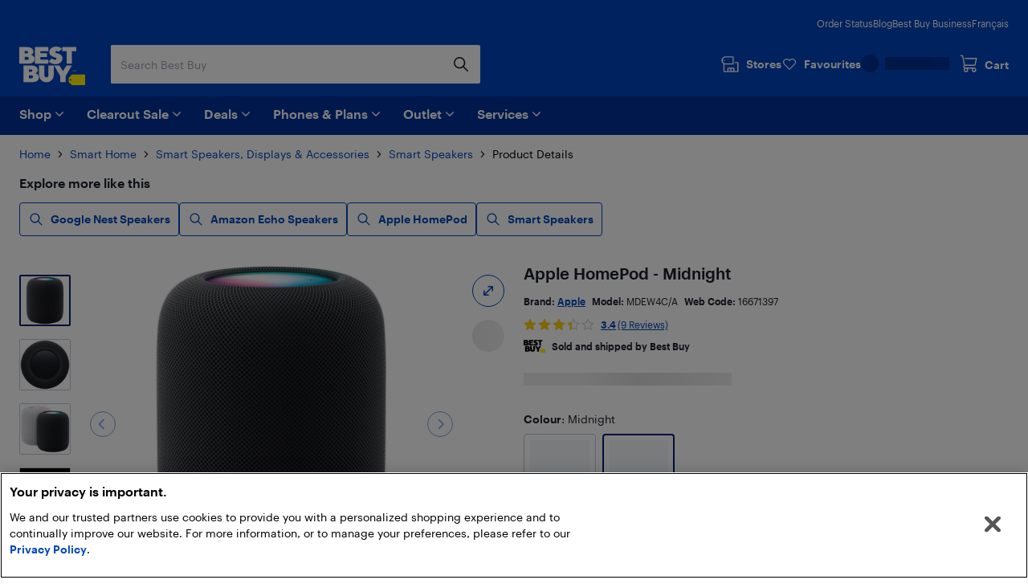

--- FILE ---
content_type: application/javascript; charset=utf-8
request_url: https://www.bestbuy.ca/client/static/js/vendors-109e8ccf.6e34d0d1.js
body_size: 78472
content:
"use strict";(self.__LOADABLE_LOADED_CHUNKS__=self.__LOADABLE_LOADED_CHUNKS__||[]).push([[3338],{74417:(e,t,s)=>{s.d(t,{$xY:()=>Vn,A0Y:()=>lt,ACs:()=>He,APc:()=>We,Akm:()=>qt,AyW:()=>dt,BSk:()=>Za,BdW:()=>La,C1W:()=>Da,C2h:()=>Ae,CSk:()=>Ol,Cts:()=>A,DYM:()=>Yt,EUY:()=>Qs,Eep:()=>rl,EiV:()=>Ta,F1:()=>$t,FUf:()=>Ot,FXm:()=>ta,H9A:()=>Ut,HIt:()=>Ee,HYN:()=>Ea,IEE:()=>ul,IIB:()=>Ds,JDc:()=>ka,JXS:()=>ds,Jh4:()=>ei,Jx$:()=>wl,K9y:()=>St,Kh3:()=>qe,Kx8:()=>xa,LE:()=>vt,LPZ:()=>yt,LXC:()=>Bt,MCw:()=>Ue,MTX:()=>ua,MVs:()=>xt,Mib:()=>Nt,MnY:()=>ft,NZU:()=>Mt,NjT:()=>Wi,OCN:()=>jt,OOO:()=>Aa,ORy:()=>An,OW4:()=>ga,OZ4:()=>Gi,P6y:()=>Wt,PBl:()=>Wa,PhF:()=>$s,Pz_:()=>st,QdE:()=>ls,QwU:()=>k,R5d:()=>Lt,RHU:()=>Ma,RkH:()=>wt,SKO:()=>as,SNH:()=>mt,SgD:()=>Ct,TKf:()=>xl,U0v:()=>Zl,UA$:()=>Xi,UZ:()=>Ge,V9e:()=>to,VjB:()=>ti,Vw2:()=>bt,VwZ:()=>Et,W_F:()=>Pl,X2j:()=>ms,X8F:()=>bs,XZJ:()=>Ns,YTV:()=>Va,ZDl:()=>wa,ZQW:()=>vs,Zez:()=>Sa,_ME:()=>ze,_Qn:()=>T,a2Z:()=>ke,aBT:()=>Je,aNw:()=>eo,ag7:()=>Ze,cNM:()=>Rs,dMU:()=>f,ddX:()=>Ha,eFH:()=>gs,erd:()=>ct,fIF:()=>Ni,fOl:()=>Nl,ffo:()=>al,gVR:()=>Se,h8e:()=>wn,hIz:()=>ts,iM:()=>Ba,izJ:()=>Le,jFi:()=>Vi,jzv:()=>Ga,k6e:()=>Bn,k7W:()=>zn,kIV:()=>ht,l09:()=>xs,l3B:()=>Te,lAO:()=>Rt,lGN:()=>Ie,lew:()=>ai,lmP:()=>Yn,mL9:()=>At,mhh:()=>Tt,nLj:()=>nt,nam:()=>De,oHT:()=>Me,oYE:()=>so,olm:()=>kt,p8q:()=>yi,qqz:()=>Ht,rCG:()=>sl,rFk:()=>It,rUS:()=>D,rjZ:()=>hs,rop:()=>Bs,rp_:()=>Be,s$$:()=>je,sH0:()=>at,sXf:()=>vn,sYn:()=>_t,tMZ:()=>Qe,tzR:()=>ut,uZm:()=>Ye,u_l:()=>kl,v2r:()=>gt,v3j:()=>Ft,w2s:()=>Ke,wn$:()=>rt,x1X:()=>Ls,x8P:()=>Xe,xn:()=>Ti,y$G:()=>pt,yh4:()=>Vt,zIL:()=>Pt,zxk:()=>j});var a=s(85893),l=s(67294),i=s(93967),n=s.n(i),o=s(97132),r=s(27484),c=s.n(r),d=s(10285),h=s.n(d),u=(s(18862),s(54483)),p=s.n(u),m=s(84041),g=s.n(m),C=s(6497);function _(e){var t,s,a="";if("string"==typeof e||"number"==typeof e)a+=e;else if("object"==typeof e)if(Array.isArray(e)){var l=e.length;for(t=0;t<l;t++)e[t]&&(s=_(e[t]))&&(a&&(a+=" "),a+=s)}else for(s in e)e[s]&&(a&&(a+=" "),a+=s);return a}function x(){for(var e,t,s=0,a="",l=arguments.length;s<l;s++)(e=arguments[s])&&(t=_(e))&&(a&&(a+=" "),a+=t);return a}var v={button:"style-module_button__ucc8a",primary:"style-module_primary__UIjVC",secondary:"style-module_secondary__Rv1BF",tertiary:"style-module_tertiary__Ti6Ei",transparent:"style-module_transparent__lDfHa",content:"style-module_content__qYLKo",disabled:"style-module_disabled__AJGIE",fitContainer:"style-module_fitContainer__sN6uw",regular:"style-module_regular__K-LJa",small:"style-module_small__LkhBV"};const j=e=>{const[t,s]=(0,l.useState)(!1);(0,l.useEffect)(()=>{s(!!e.isDisabled)},[e.isDisabled]);const i=(e=>x(v.button,e.appearance&&v[e.appearance],e.className,e.size&&v[e.size],e.shouldFitContainer&&v.fitContainer,e.isDisabled&&v.disabled))(Object.assign(Object.assign({},e),{isDisabled:t})),n=e.component||(e.href?"a":"button");return e.href?(0,a.jsx)(n,Object.assign({href:e.isDisabled?"javascript:void(0);":e.href,className:i,onClick:e.onClick,onKeyDown:e.onKeyDown},e.extraAttrs,{children:(0,a.jsx)("span",Object.assign({className:v.content,tabIndex:-1},{children:e.children}))})):(0,a.jsx)(n,Object.assign({disabled:e.isDisabled,className:i,onClick:e.onClick,onKeyDown:e.onKeyDown,type:e.type},e.extraAttrs,{children:(0,a.jsx)("span",Object.assign({className:v.content,tabIndex:-1},{children:e.children}))}))};var b;j.defaultProps={appearance:"primary",isDisabled:!1,shouldFitContainer:!1,size:"regular",type:"button"},function(e){e.Primary="primary",e.Secondary="secondary",e.Tertiary="tertiary",e.Transparent="transparent"}(b||(b={}));var f=b;l.Component;var y={button:"styles-module_button__TpLSR",thumb:"styles-module_thumb__dQqph",title:"styles-module_title__0IP4-",line:"styles-module_line__W9oDy",price:"styles-module_price__iT08x",skeleton:"styles-module_skeleton__-vt7F",placeHolderShimmer:"styles-module_placeHolderShimmer__TZnyo",productTile:"styles-module_productTile__Xr2Yn",hr:"styles-module_hr__fqY1R",sideNavigation:"styles-module_sideNavigation__cxHVu",sideNavTitle:"styles-module_sideNavTitle__VKuBB",banner:"styles-module_banner__qe6yE"};const O=e=>{const t=e.maxWidth?(s=e.maxWidth,Math.floor(Math.random()*(s-s/2)+s/2)+"px"):e.width+"px"||0;var s;const l=e.className||"";return(0,a.jsx)("div",{style:{width:t},className:`${y.skeleton} ${y[e.type]} ${l}`})};var N=Object.freeze({__proto__:null,Button:e=>(0,a.jsx)(O,Object.assign({},e,{type:"button"})),Title:e=>(0,a.jsx)(O,Object.assign({},e,{type:"title"})),Line:e=>(0,a.jsx)(O,Object.assign({},e,{type:"line"})),Price:e=>(0,a.jsx)(O,Object.assign({},e,{type:"price"})),Hr:e=>(0,a.jsx)(O,Object.assign({},e,{type:"hr"})),Thumb:e=>(0,a.jsx)(O,Object.assign({},e,{type:"thumb"})),ProductTile:e=>(0,a.jsxs)("div",Object.assign({className:y.productTile},{children:[(0,a.jsx)(O,{type:"thumb"}),(0,a.jsx)(O,Object.assign({},e,{maxWidth:150,type:"line"})),(0,a.jsx)(O,Object.assign({},e,{maxWidth:150,type:"line"}))]})),SideNavigation:e=>(0,a.jsxs)("div",Object.assign({className:y.sideNavigation},{children:[(0,a.jsx)(O,Object.assign({},e,{type:"title",className:y.sideNavTitle})),(0,a.jsx)(O,Object.assign({},e,{type:"line"})),(0,a.jsx)(O,Object.assign({},e,{type:"line"})),(0,a.jsx)(O,Object.assign({},e,{type:"line"})),(0,a.jsx)(O,Object.assign({},e,{type:"line"})),(0,a.jsx)(O,Object.assign({},e,{type:"line"})),(0,a.jsx)(O,Object.assign({},e,{type:"line"}))]})),Banner:e=>(0,a.jsx)(O,Object.assign({},e,{type:"banner"}))}),w={badgeWrp:"style-module_badgeWrp__tmXo-",badge:"style-module_badge__2EQ2m",primary:"style-module_primary__SYoX2",secondary:"style-module_secondary__rLoCo",tertiary:"style-module_tertiary__zK-B8"};const L={en:{BLACK_FRIDAY:"Black Friday Top Deal",BLACK_FRIDAY_EARLY:"Black Friday Price Now",BLACK_FRIDAY_EXT:"New Black Friday Deal",BOXING_DAY:"Boxing Day Top Deal",BOXING_DAY_EARLY:"Boxing Day Price Now",CLEARANCE:"Clearance",ENDS_SUNDAY:"Ends Sunday",LATEST_AND_GREATEST:"Latest and Greatest",NEW_DEAL_ADDED:"New Deal Added",TODAY_ONLY:"Today Only",TOP_DEAL:"Top Deal"},fr:{BLACK_FRIDAY:"Aubaine du Vendredi fou",BLACK_FRIDAY_EARLY:"Aubaine du Vendredi fou",BLACK_FRIDAY_EXT:"Aubaine du Vendredi fou",BOXING_DAY:"Aubaine d’après Noël",BOXING_DAY_EARLY:"Aubaine d’après Noël",CLEARANCE:"En liquidation",ENDS_SUNDAY:"Prend fin dimanche",LATEST_AND_GREATEST:"Le top de la techno",NEW_DEAL_ADDED:"Nouvelle aubaine ajoutée",TODAY_ONLY:"Aujourd’hui seulement",TOP_DEAL:"Aubaine choc"}};var M;!function(e){e.BLACK_FRIDAY="BLACK_FRIDAY",e.BLACK_FRIDAY_EARLY="BLACK_FRIDAY_EARLY",e.BLACK_FRIDAY_EXT="BLACK_FRIDAY_EXT",e.BOXING_DAY_EARLY="BOXING_DAY_EARLY",e.BOXING_DAY="BOXING_DAY",e.CLEARANCE="CLEARANCE",e.ENDS_SUNDAY="ENDS_SUNDAY",e.NEW_DEAL_ADDED="NEW_DEAL_ADDED",e.TODAY_ONLY="TODAY_ONLY",e.LATEST_AND_GREATEST="LATEST_AND_GREATEST",e.TOP_DEAL="TOP_DEAL"}(M||(M={}));var A=e=>{let{title:t,className:s,type:l="",locale:i="en",translations:o=L,appearance:r="primary"}=e;if(i=i.startsWith("fr")?"fr":"en",o=o&&o[i]?o:L,!l&&!t&&!o[i][l])return null;const c=t===L.en.LATEST_AND_GREATEST||t===L.fr.LATEST_AND_GREATEST||l===M.LATEST_AND_GREATEST?"tertiary":null;return(0,a.jsx)("div",Object.assign({className:n()(w.badgeWrp,s),"data-automation":"promo-badge"},{children:(0,a.jsx)("div",Object.assign({className:n()([w.badge,[c?w[c]:w[r]]])},{children:String(t||o[i][l]).trim()}))}))};const H=function(){return(arguments.length>0&&void 0!==arguments[0]?arguments[0]:"en-CA").split("-")[0]},k=((0,o.defineMessages)({title:{id:"components.BestBuyMembershipLogo.title"}}),e=>{let{className:t="",viewBox:s="0 0 252 67",isAriaHidden:l=!1,title:i=""}=e;const n=(0,o.useIntl)(),r=(0,a.jsxs)(a.Fragment,{children:[(0,a.jsxs)("g",Object.assign({clipPath:"url(#clip0_159_33494)"},{children:[(0,a.jsx)("path",{d:"M108.543 9.60303H121.74V20.1665H108.543L105.264 17.0798V12.7172L108.543 9.60303Z",fill:"#FFF100"}),(0,a.jsx)("path",{d:"M107.884 14.8709C107.884 15.2276 107.596 15.5294 107.226 15.5294C106.869 15.5294 106.567 15.2413 106.567 14.8709C106.567 14.5142 106.855 14.2124 107.226 14.2124C107.596 14.2261 107.884 14.5142 107.884 14.8709Z",fill:"#1D252C"}),(0,a.jsx)("path",{d:"M11.8942 8.34079L12.1549 8.24476C12.3195 8.16245 12.5116 8.03898 12.7448 7.84691C12.978 7.65485 13.1975 7.43535 13.4307 7.18841C13.664 6.94148 13.856 6.61222 14.0206 6.20066C14.1853 5.7891 14.2676 5.3501 14.2676 4.89738C14.2676 3.69013 13.7188 2.66122 12.635 1.79694C11.5513 0.932653 10.0696 0.493652 8.19016 0.493652H0.0549316V17.1482H8.67032C10.879 17.1482 15.4474 16.7367 15.4474 12.3878C15.4611 9.05417 11.9765 8.36823 11.8942 8.34079ZM5.44641 4.38978H7.43563C7.83347 4.38978 8.16272 4.51325 8.40966 4.74647C8.6566 4.97969 8.79379 5.26779 8.79379 5.61075C8.79379 5.95372 8.67032 6.24182 8.40966 6.47504C8.16272 6.70826 7.83347 6.83173 7.43563 6.83173H5.44641V4.38978ZM9.16419 12.8543C8.84866 13.1424 8.46454 13.2933 7.9981 13.2933H5.44641V10.3026H7.98438C8.45082 10.3026 8.84866 10.4535 9.15047 10.7416C9.46601 11.0297 9.61691 11.3864 9.61691 11.7979C9.63063 12.2095 9.47973 12.5662 9.16419 12.8543Z",fill:"#1D252C"}),(0,a.jsx)("path",{d:"M29.2621 13.1012H21.2092V10.481H27.7805V6.66715H21.2092V4.54074H29.2896V0.47998H15.8177V17.1483H29.2621V13.1012Z",fill:"#1D252C"}),(0,a.jsx)("path",{d:"M43.0496 0.47998V4.54074H47.467V17.1483H52.8173V4.54074H57.221V0.47998H43.0496Z",fill:"#1D252C"}),(0,a.jsx)("path",{d:"M36.9584 12.8408C36.6703 13.1014 36.2587 13.2249 35.7374 13.2249C35.2161 13.2249 34.6673 13.0877 34.1049 12.7996C33.5424 12.5115 33.1583 12.2783 32.9662 12.1137C32.8565 12.0176 32.7604 11.9216 32.6781 11.853L29.4954 14.8711L29.7011 15.0769C29.8932 15.2827 30.195 15.5159 30.5929 15.804C30.9907 16.0784 31.4571 16.3665 31.9922 16.6409C32.5272 16.9152 33.1857 17.1622 33.9814 17.3542C34.7771 17.5463 35.6002 17.656 36.4371 17.656C38.5497 17.656 40.2234 17.1073 41.4718 16.0098C42.7203 14.9123 43.3376 13.5953 43.3376 12.0588C43.3376 11.1671 43.1593 10.3851 42.8026 9.71289C42.4459 9.04067 41.9932 8.53307 41.4581 8.1901C40.9231 7.84713 40.3332 7.54532 39.7021 7.27095C39.1259 7.02401 38.5909 6.83194 38.097 6.70848C38.0422 6.69476 38.001 6.68104 37.9598 6.66732C37.4248 6.54385 36.9721 6.37923 36.6154 6.17344C36.2587 5.98138 36.0804 5.74816 36.0804 5.48751C36.0804 5.17197 36.2038 4.92504 36.4508 4.71926C36.6977 4.51347 37.0544 4.41744 37.5071 4.41744C38.5909 4.41744 39.2631 4.91132 39.6061 5.25429L42.8026 2.22244L42.7477 2.15385C42.6105 1.9755 42.3636 1.76972 42.0206 1.55022C41.6776 1.317 41.2798 1.0975 40.8271 0.864282C40.3743 0.631063 39.7844 0.425282 39.0573 0.260657C38.344 0.0823126 37.5894 0 36.7937 0C34.7908 0 33.1857 0.535032 31.9647 1.59138C30.7438 2.64772 30.1401 3.89613 30.1401 5.32288C30.1401 6.07741 30.2773 6.76335 30.5517 7.36698C30.8261 7.9706 31.1691 8.45076 31.5806 8.80745C32.0059 9.16413 32.4723 9.47967 32.9799 9.75404C33.4189 9.98726 33.8442 10.1656 34.2832 10.3302C34.3655 10.3577 34.4478 10.3851 34.5301 10.4125C35.0515 10.5772 35.5316 10.7281 35.9432 10.879C36.3685 11.0162 36.7114 11.1808 36.9858 11.3317C37.2602 11.4963 37.3974 11.6884 37.3974 11.9079C37.3974 12.2646 37.2602 12.5801 36.9584 12.8408Z",fill:"#1D252C"}),(0,a.jsx)("path",{d:"M72.4488 8.34079L72.7095 8.24476C72.8741 8.16245 73.0662 8.03898 73.2994 7.84691C73.5326 7.65485 73.7521 7.43535 73.9853 7.18841C74.2185 6.94148 74.4106 6.61222 74.5752 6.20066C74.7399 5.7891 74.8222 5.3501 74.8222 4.89738C74.8222 3.69013 74.2734 2.66122 73.1896 1.79694C72.1059 0.932653 70.6242 0.493652 68.7448 0.493652H60.6233V17.1482H69.2249C71.4336 17.1482 76.002 16.7367 76.002 12.3878C76.002 9.05417 72.5174 8.36823 72.4488 8.34079ZM66.0148 4.38978H67.9902C68.3881 4.38978 68.7173 4.51325 68.9643 4.74647C69.2112 4.97969 69.3484 5.26779 69.3484 5.61075C69.3484 5.95372 69.2249 6.24182 68.9643 6.47504C68.7173 6.70826 68.3881 6.83173 67.9902 6.83173H66.0148V4.38978ZM69.7051 12.8543C69.3896 13.1424 69.0054 13.2933 68.539 13.2933H66.0148V10.3026H68.539C69.0054 10.3026 69.4033 10.4535 69.7051 10.7416C70.0206 11.0297 70.1715 11.3864 70.1715 11.7979C70.1715 12.2095 70.0206 12.5662 69.7051 12.8543Z",fill:"#1D252C"}),(0,a.jsx)("path",{d:"M85.5502 10.3849C85.5502 11.4824 84.6585 12.3742 83.561 12.3879C82.4498 12.4016 81.5444 11.4962 81.5444 10.3849V0.47998H76.1392V10.1243C76.1392 14.1027 79.3631 17.3266 83.3415 17.3266H83.6845C87.6629 17.3266 90.8868 14.1027 90.8868 10.1243V0.47998H85.5365V10.3849H85.5502Z",fill:"#1D252C"}),(0,a.jsx)("path",{d:"M100.106 6.15955L96.5801 0.47998H91.1749L97.417 11.2081V17.162H102.808V11.2081L109.05 0.47998H103.645L100.106 6.15955Z",fill:"#1D252C"}),(0,a.jsx)("path",{d:"M0 25.3936H12.6761C21.5522 25.3936 26.9299 29.3034 26.9299 37.274V37.4798C26.9299 45.4504 21.2778 49.2093 12.9368 49.2093H7.86085V63.1476H0V25.3936ZM12.5664 43.5709C16.9564 43.5709 19.2749 41.4582 19.2749 37.4935V37.2877C19.2749 33.1172 16.7918 31.4847 12.6213 31.4847H7.87457V43.5846H12.5664V43.5709Z",fill:"#1D252C"}),(0,a.jsx)("path",{d:"M30.5791 35.5317H37.658V40.7586C39.4003 37.1094 42.048 35.1613 46.6301 35.1064V41.7052C40.9779 41.76 37.658 43.5572 37.658 49.0996V63.1476H30.5791V35.5317Z",fill:"#1D252C"}),(0,a.jsx)("path",{d:"M48.2214 49.6348V49.2096C48.2214 40.5942 54.3949 34.9009 62.6399 34.9009C70.7751 34.9009 76.9485 40.4981 76.9485 49.0586V49.4839C76.9485 58.1405 70.7751 63.7377 62.585 63.7377C54.3537 63.7377 48.2214 58.1953 48.2214 49.6348ZM69.7187 49.5388V49.1684C69.7187 43.6809 67.0847 40.4021 62.6399 40.4021C58.1538 40.4021 55.4512 43.626 55.4512 49.0586V49.4839C55.4512 54.9714 58.0441 58.3051 62.6399 58.3051C67.071 58.3051 69.7187 54.9166 69.7187 49.5388Z",fill:"#1D252C"}),(0,a.jsx)("path",{d:"M82.2303 55.1908V40.7175H78.5811V35.5318H82.2303V29.5093H89.3091V35.5318H95.2219V40.7038H89.3091V54.546C89.3091 56.8645 90.4204 57.9208 92.4233 57.9208C93.5894 57.9208 94.536 57.7562 95.4277 57.4407V62.9831C94.3165 63.2986 92.8897 63.669 90.8868 63.669C85.2484 63.6827 82.2303 60.6783 82.2303 55.1908Z",fill:"#1D252C"}),(0,a.jsx)("path",{d:"M97.6639 49.6897V49.2644C97.6639 40.6079 103.632 34.9009 111.657 34.9009C118.626 34.9009 124.909 39.0165 124.909 48.9489V50.897H104.839C105.1 55.8083 107.637 58.552 112.069 58.552C115.718 58.552 117.556 57.0704 118.036 54.5324H124.8C123.908 60.4452 119.202 63.724 111.863 63.724C103.632 63.7377 97.6639 58.456 97.6639 49.6897ZM117.94 46.4109C117.68 41.9798 115.402 39.9082 111.657 39.9082C108.008 39.9082 105.58 42.3364 104.949 46.4109H117.94Z",fill:"#1D252C"}),(0,a.jsx)("path",{d:"M127.283 49.6897V49.2644C127.283 40.3884 133.566 34.9009 141.386 34.9009C147.669 34.9009 153.486 37.7544 154.171 45.4643H147.463C146.887 42.0346 144.719 40.4981 141.495 40.4981C137.38 40.4981 134.526 43.6672 134.526 49.1547V49.58C134.526 55.3418 137.27 58.3462 141.66 58.3462C144.884 58.3462 147.518 56.4393 147.943 52.6941H154.336C153.911 59.238 149.219 63.7377 141.344 63.7377C133.305 63.7377 127.283 58.6206 127.283 49.6897Z",fill:"#1D252C"}),(0,a.jsx)("path",{d:"M159.398 55.1908V40.7175H155.749V35.5318H159.398V29.5093H166.477V35.5318H172.39V40.7038H166.477V54.546C166.477 56.8645 167.588 57.9208 169.591 57.9208C170.757 57.9208 171.704 57.7562 172.596 57.4407V62.9831C171.485 63.2986 170.058 63.669 168.055 63.669C162.416 63.6827 159.398 60.6783 159.398 55.1908Z",fill:"#1D252C"}),(0,a.jsx)("path",{d:"M175.929 28.1923C175.929 25.9698 177.727 24.2275 180.045 24.2275C182.322 24.2275 184.161 25.9698 184.161 28.1923C184.161 30.4696 182.309 32.157 180.045 32.157C177.727 32.157 175.929 30.4696 175.929 28.1923ZM176.561 35.5318H183.639V63.1614H176.561V35.5318Z",fill:"#1D252C"}),(0,a.jsx)("path",{d:"M187.769 49.6348V49.2096C187.769 40.5942 193.942 34.9009 202.187 34.9009C210.322 34.9009 216.496 40.4981 216.496 49.0586V49.4839C216.496 58.1405 210.322 63.7377 202.132 63.7377C193.887 63.7377 187.769 58.1953 187.769 49.6348ZM209.252 49.5388V49.1684C209.252 43.6809 206.618 40.4021 202.174 40.4021C197.687 40.4021 194.985 43.626 194.985 49.0586V49.4839C194.985 54.9714 197.578 58.3051 202.174 58.3051C206.618 58.3051 209.252 54.9166 209.252 49.5388Z",fill:"#1D252C"}),(0,a.jsx)("path",{d:"M220.461 35.532H227.539V39.9631C228.911 37.2194 231.971 34.8872 236.512 34.8872C241.999 34.8872 245.854 38.1111 245.854 45.6564V63.1341H238.775V46.5207C238.775 42.6109 237.184 40.7588 233.658 40.7588C230.283 40.7588 227.526 42.8715 227.526 47.0969V63.1479H220.461V35.532Z",fill:"#1D252C"}),(0,a.jsx)("path",{d:"M248.831 37.9871H248.2V37.7676H249.723V37.9871H249.092V39.9351H248.831V37.9871Z",fill:"#1D252C"}),(0,a.jsx)("path",{d:"M249.956 37.7812H250.326L250.985 39.6744L251.643 37.7812H252V39.9351H251.739V38.1242L251.095 39.9351H250.848L250.203 38.1242V39.9351H249.956V37.7812V37.7812Z",fill:"#1D252C"})]})),(0,a.jsx)("defs",{children:(0,a.jsx)("clipPath",{children:(0,a.jsx)("rect",{width:"252",height:"63.7374",fill:"white"})})})]}),c=(0,a.jsxs)(a.Fragment,{children:[(0,a.jsxs)("g",Object.assign({clipPath:"url(#clip0_159_33523)"},{children:[(0,a.jsx)("path",{d:"M108.352 56.3823H121.52V66.9326H108.352L105.078 63.836V59.4926L108.352 56.3823Z",fill:"#FFF100"}),(0,a.jsx)("path",{d:"M107.695 61.6435C107.695 61.9998 107.407 62.3012 107.037 62.3012C106.681 62.3012 106.379 62.0135 106.379 61.6435C106.379 61.2736 106.667 60.9858 107.037 60.9858C107.393 60.9995 107.695 61.2873 107.695 61.6435Z",fill:"#1D252C"}),(0,a.jsx)("path",{d:"M11.8245 55.1078L12.0848 55.0119C12.2492 54.9297 12.4411 54.8064 12.674 54.6146C12.9069 54.4227 13.1261 54.2035 13.3591 53.9569C13.592 53.7103 13.7838 53.3814 13.9482 52.9704C14.1127 52.5593 14.1949 52.1209 14.1949 51.6687C14.1949 50.463 13.6468 49.4354 12.5644 48.5722C11.4819 47.709 10.0022 47.2705 8.12505 47.2705H0V63.918H8.60461C10.8106 63.918 15.3732 63.5069 15.3732 59.1635C15.3869 55.834 11.893 55.1489 11.8245 55.1078ZM5.38473 51.1618H7.37147C7.76881 51.1618 8.09765 51.2851 8.34428 51.518C8.59091 51.7509 8.72793 52.0387 8.72793 52.3812C8.72793 52.7237 8.60461 53.0115 8.34428 53.2444C8.09765 53.4773 7.76881 53.6007 7.37147 53.6007H5.38473V51.1618ZM9.09787 59.6294C8.78273 59.9171 8.39909 60.0678 7.93323 60.0678H5.38473V57.0809H7.91953C8.38539 57.0809 8.78273 57.2316 9.08417 57.5193C9.39931 57.807 9.55002 58.1633 9.55002 58.5743C9.56372 58.9717 9.3993 59.3279 9.09787 59.6294Z",fill:"#1D252C"}),(0,a.jsx)("path",{d:"M29.1708 59.876H21.1142V57.259H27.691V53.45H21.1142V51.3125H29.1845V47.2568H15.7295V63.918H29.1708V59.876Z",fill:"#1D252C"}),(0,a.jsx)("path",{d:"M42.9408 47.2568V51.3125H47.339V63.918H52.6963V51.3125H57.0946V47.2568H42.9408Z",fill:"#1D252C"}),(0,a.jsx)("path",{d:"M36.8574 59.602C36.5696 59.8624 36.1586 59.9857 35.6379 59.9857C35.1173 59.9857 34.5692 59.8487 34.0074 59.5609C33.4457 59.2732 33.062 59.0403 32.8702 58.8758C32.7606 58.7799 32.6647 58.684 32.5825 58.6155L29.4037 61.6299L29.6092 61.8354C29.801 62.0409 30.1025 62.2738 30.4998 62.5616C30.8972 62.8356 31.363 63.1233 31.8974 63.3974C32.4317 63.6714 33.0894 63.918 33.8841 64.1099C34.6788 64.3017 35.5009 64.4113 36.3367 64.4113C38.4467 64.4113 40.1183 63.8632 41.3652 62.7671C42.612 61.671 43.2286 60.3556 43.2286 58.821C43.2286 57.9304 43.0505 57.1494 42.6942 56.4781C42.338 55.8067 41.8858 55.2997 41.3515 54.9572C40.8171 54.6146 40.228 54.3132 39.5977 54.0392C39.0222 53.7925 38.4878 53.6007 37.9946 53.4774C37.9398 53.4637 37.8987 53.45 37.8576 53.4363C37.3232 53.313 36.8711 53.1486 36.5148 52.943C36.1586 52.7512 35.9805 52.5183 35.9805 52.258C35.9805 51.9428 36.1038 51.6962 36.3504 51.4907C36.597 51.2851 36.9533 51.1892 37.4054 51.1892C38.4879 51.1892 39.1592 51.6825 39.5018 52.025L42.6942 48.997L42.6394 48.9285C42.5024 48.7503 42.2558 48.5448 41.9133 48.3256C41.5707 48.0927 41.1734 47.8734 40.7212 47.6405C40.2691 47.4076 39.6799 47.2021 38.9537 47.0376C38.2275 46.8732 37.4739 46.791 36.6792 46.791C34.6788 46.791 33.0757 47.3254 31.8563 48.3804C30.6368 49.4354 30.034 50.6823 30.034 52.1072C30.034 52.8608 30.171 53.5459 30.445 54.1488C30.719 54.7517 31.0616 55.2312 31.4726 55.5875C31.8974 55.9437 32.3632 56.2588 32.8702 56.5329C33.3086 56.7658 33.7334 56.9439 34.1718 57.1083C34.2541 57.1357 34.3363 57.1631 34.4185 57.1905C34.9391 57.355 35.4187 57.5057 35.8297 57.6564C36.2545 57.7934 36.597 57.9578 36.8711 58.1085C37.1451 58.273 37.2821 58.4648 37.2821 58.684C37.2958 59.0403 37.1451 59.3554 36.8574 59.602Z",fill:"#1D252C"}),(0,a.jsx)("path",{d:"M72.2897 55.1078L72.55 55.0119C72.7144 54.9297 72.9062 54.8064 73.1392 54.6146C73.3721 54.4227 73.5913 54.2035 73.8242 53.9569C74.0572 53.7103 74.249 53.3814 74.4134 52.9704C74.5778 52.5593 74.66 52.1209 74.66 51.6687C74.66 50.463 74.112 49.4354 73.0296 48.5722C71.9471 47.709 70.4674 47.2705 68.5902 47.2705H60.4789V63.918H69.0698C71.2757 63.918 75.8384 63.5069 75.8384 59.1635C75.8521 55.834 72.3719 55.1489 72.2897 55.1078ZM65.8773 51.1618H67.8503C68.2477 51.1618 68.5765 51.2851 68.8232 51.518C69.0698 51.7509 69.2068 52.0387 69.2068 52.3812C69.2068 52.7237 69.0835 53.0115 68.8232 53.2444C68.5628 53.4773 68.2477 53.6007 67.8503 53.6007H65.8773V51.1618ZM69.563 59.6294C69.2479 59.9171 68.8643 60.0678 68.3984 60.0678H65.8773V57.0809H68.3984C68.8643 57.0809 69.2616 57.2316 69.563 57.5193C69.8782 57.807 70.0289 58.1633 70.0289 58.5743C70.0289 58.9717 69.8782 59.3279 69.563 59.6294Z",fill:"#1D252C"}),(0,a.jsx)("path",{d:"M85.3747 57.1631C85.3747 58.2592 84.4841 59.1498 83.388 59.1635C82.2782 59.1772 81.3739 58.2729 81.3739 57.1631V47.2705H75.9891V56.9027C75.9891 60.8762 79.209 64.0961 83.1825 64.0961H83.525C87.4985 64.0961 90.7184 60.8762 90.7184 56.9027V47.2705H85.3747V57.1631Z",fill:"#1D252C"}),(0,a.jsx)("path",{d:"M99.9258 52.9293L96.4045 47.2705H91.0061L97.2403 57.9715V63.918H102.625V57.9715L108.859 47.2705H103.461L99.9258 52.9293Z",fill:"#1D252C"}),(0,a.jsx)("path",{d:"M0.0136719 1.16455H12.674C21.5389 1.16455 26.9099 5.06951 26.9099 13.0301V13.2357C26.9099 21.1963 21.2649 24.9505 12.9343 24.9505H7.86469V38.8714H0.0136719V1.16455ZM12.5643 19.3055C16.9489 19.3055 19.2644 17.1954 19.2644 13.2357V13.0301C19.2644 8.86485 16.7844 7.23436 12.6191 7.23436H7.86469V19.3192H12.5643V19.3055Z",fill:"#1D252C"}),(0,a.jsx)("path",{d:"M30.5546 11.29H37.6246V16.5103C39.3647 12.8657 42.0091 10.92 46.5854 10.8652V17.4557C40.9404 17.5105 37.6246 19.3054 37.6246 24.8409V38.8713H30.5546V11.29Z",fill:"#1D252C"}),(0,a.jsx)("path",{d:"M48.1748 25.3752V24.9504C48.1748 16.3458 54.3405 10.6597 62.5752 10.6597C70.7003 10.6597 76.866 16.2499 76.866 24.786V25.2108C76.866 33.8565 70.7003 39.4467 62.5204 39.4467C54.2857 39.4605 48.1748 33.925 48.1748 25.3752ZM69.6452 25.2656V24.8956C69.6452 19.415 67.0145 16.1403 62.5752 16.1403C58.0948 16.1403 55.3956 19.3602 55.3956 24.786V25.2108C55.3956 30.6914 57.9852 34.0209 62.5752 34.0209C67.0008 34.0209 69.6452 30.6503 69.6452 25.2656Z",fill:"#1D252C"}),(0,a.jsx)("path",{d:"M82.1411 30.9106V16.4554H78.4965V11.2899H82.1411V5.2749H89.2111V11.2899H95.1166V16.4554H89.2111V30.2803C89.2111 32.5959 90.321 33.6509 92.3214 33.6509C93.4861 33.6509 94.4315 33.4865 95.3221 33.1714V38.7068C94.2122 39.022 92.7873 39.3919 90.7868 39.3919C85.1418 39.4056 82.1411 36.3913 82.1411 30.9106Z",fill:"#1D252C"}),(0,a.jsx)("path",{d:"M97.5417 25.43V25.0052C97.5417 16.3595 103.502 10.6597 111.517 10.6597C118.478 10.6597 124.753 14.7701 124.753 24.6901V26.6357H104.721C104.982 31.5409 107.517 34.2812 111.942 34.2812C115.587 34.2812 117.423 32.8015 117.902 30.2667H124.657C123.767 36.1721 119.067 39.4467 111.737 39.4467C103.502 39.4604 97.5417 34.1853 97.5417 25.43ZM117.806 22.1553C117.546 17.7297 115.272 15.6608 111.531 15.6608C107.886 15.6608 105.461 18.0859 104.831 22.1553H117.806Z",fill:"#1D252C"}),(0,a.jsx)("path",{d:"M127.137 25.43V25.0053C127.137 16.1403 133.413 10.6597 141.222 10.6597C147.498 10.6597 153.307 13.5096 153.992 21.2099H147.292C146.717 17.7845 144.552 16.2499 141.332 16.2499C137.222 16.2499 134.372 19.415 134.372 24.8956V25.3204C134.372 31.0751 137.112 34.0757 141.496 34.0757C144.716 34.0757 147.347 32.1712 147.772 28.4307H154.157C153.732 34.9663 149.046 39.4604 141.181 39.4604C133.152 39.4604 127.137 34.336 127.137 25.43Z",fill:"#1D252C"}),(0,a.jsx)("path",{d:"M159.213 30.9106V16.4554H155.568V11.2899H159.213V5.2749H166.283V11.2899H172.188V16.4554H166.283V30.2803C166.283 32.5959 167.393 33.6509 169.393 33.6509C170.558 33.6509 171.503 33.4865 172.394 33.1714V38.7068C171.284 39.022 169.859 39.3919 167.858 39.3919C162.213 39.4056 159.213 36.3913 159.213 30.9106Z",fill:"#1D252C"}),(0,a.jsx)("path",{d:"M175.723 3.95977C175.723 1.7401 177.518 0 179.834 0C182.108 0 183.944 1.7401 183.944 3.95977C183.944 6.23423 182.094 7.91953 179.834 7.91953C177.518 7.90583 175.723 6.22053 175.723 3.95977ZM176.353 11.2901H183.423V38.8852H176.353V11.2901Z",fill:"#1D252C"}),(0,a.jsx)("path",{d:"M187.534 25.3752V24.9504C187.534 16.3458 193.7 10.6597 201.934 10.6597C210.059 10.6597 216.225 16.2499 216.225 24.7997V25.2245C216.225 33.8702 210.059 39.4604 201.879 39.4604C193.658 39.4604 187.534 33.925 187.534 25.3752ZM209.004 25.2656V24.8956C209.004 19.415 206.374 16.1403 201.934 16.1403C197.454 16.1403 194.755 19.3602 194.755 24.786V25.2108C194.755 30.6914 197.344 34.0209 201.934 34.0209C206.374 34.0209 209.004 30.6503 209.004 25.2656Z",fill:"#1D252C"}),(0,a.jsx)("path",{d:"M220.185 11.29H227.255V15.7156C228.625 12.9753 231.681 10.646 236.216 10.646C241.696 10.646 245.547 13.8659 245.547 21.4018V38.8576H238.477V22.265C238.477 18.36 236.887 16.5103 233.366 16.5103C229.995 16.5103 227.241 18.6203 227.241 22.8404V38.8713H220.185V11.29Z",fill:"#1D252C"}),(0,a.jsx)("path",{d:"M247.711 14.2222H248.081L248.739 16.113L249.397 14.2222H249.753V16.3733H249.493V14.5647L248.849 16.3733H248.602L247.958 14.5647V16.3733H247.711V14.2222V14.2222Z",fill:"#1D252C"}),(0,a.jsx)("path",{d:"M250.095 15.3184V15.291C250.095 14.647 250.52 14.1948 251.109 14.1948C251.561 14.1948 251.945 14.4278 251.986 14.8936H251.726C251.671 14.5648 251.479 14.4003 251.109 14.4003C250.657 14.4003 250.369 14.7429 250.369 15.291V15.3184C250.369 15.8664 250.643 16.1953 251.109 16.1953C251.466 16.1953 251.712 16.0171 251.767 15.6609H252.014C251.931 16.1542 251.589 16.4008 251.109 16.4008C250.479 16.4008 250.095 15.976 250.095 15.3184Z",fill:"#1D252C"})]})),(0,a.jsx)("defs",{children:(0,a.jsx)("clipPath",{children:(0,a.jsx)("rect",{width:"252",height:"66.9324",fill:"white"})})})]}),d=!!i&&!l;return(0,a.jsxs)("svg",Object.assign({"data-testid":"bby-protection-logo",className:t,viewBox:s,fill:"none",xmlns:"http://www.w3.org/2000/svg","aria-hidden":l},{children:[d?(0,a.jsx)("title",{children:i}):null,"fr"===H(n.locale)?c:r]}))});var S={link:"styles-module_link__gsq1z",withChevron:"styles-module_withChevron__jhTPu",chevron:"styles-module_chevron__ftB47",disabled:"styles-module_disabled__QyNGu"};const V=e=>{const t={className:S.chevron,viewBox:"-6 -2 32 32"};switch(e.type){case"up":return(0,a.jsx)(qe,Object.assign({},t));case"down":return(0,a.jsx)(ze,Object.assign({},t));case"right":return(0,a.jsx)(T,Object.assign({},t));default:return null}},D=e=>{let{targetSelf:t,href:s,className:l,chevronType:i,children:n,onClick:o=()=>{},onKeyDown:r=()=>{},ariaExpanded:c,ariaLabel:d,disabled:h=!1,overrides:u={},rel:p="external"}=e;const m=t?"_self":"_blank",g=Object.assign(Object.assign({},u),{"aria-expanded":c,"aria-label":d});let C=s||"javascript: void(0);";h&&(C="");const _=[S.link,i?S.withChevron:"",l||"",h?S.disabled:""].filter(e=>!!e).join(" ");return(0,a.jsxs)("a",Object.assign({className:_,href:C,target:m,rel:p,onClick:e=>{h?e.preventDefault():o(e)},onKeyDown:r},g,{children:[n,(0,a.jsx)(V,{type:i})]}))};var Z={blue:"style-module_blue__G79ca",darkGrey:"style-module_darkGrey__ailJw",white:"style-module_white__9cE1P",black:"style-module_black__gRZuh",icon:"style-module_icon__JRetG",darkBlue:"style-module_darkBlue__6Y0b-",green:"style-module_green__ncTrl",mediumGrey:"style-module_mediumGrey__-P9Q6",red:"style-module_red__-z8CL",temporaryHideGeekSquadLogo:"style-module_temporaryHideGeekSquadLogo__LahMT"};const T=e=>{let{className:t="",color:s="darkGrey",viewBox:l="0 0 32 32",isAriaHidden:i=!1,ariaLabel:n}=e;return(0,a.jsx)("svg",Object.assign({className:`${Z[s]} ${t} ${Z.icon}`,viewBox:l,"aria-hidden":i?"true":"false","aria-label":n},{children:(0,a.jsx)("path",{d:"M20.5,16a1,1,0,0,1-.29.74l-6.91,7a1,1,0,0,1-1.48,0,1.06,1.06,0,0,1,0-1.49L17.92,16,11.79,9.82a1.06,1.06,0,0,1,0-1.49,1,1,0,0,1,1.48,0l6.91,7A1,1,0,0,1,20.5,16Z"})}))};l.Component;l.Component;l.Component;const B=function(e){return void 0===e||"undefined"===e||null===e||"null"===e?arguments.length>1&&void 0!==arguments[1]?arguments[1]:"":e},E=function(e){let t=arguments.length>1&&void 0!==arguments[1]?arguments[1]:"";if(Array.isArray(e)){return e.map(e=>{return(s=e)&&"string"!=typeof s&&"object"==typeof s&&!Array.isArray(s)?I(e):B(e,t);var s}).filter(e=>e).join(" ").trim()}return B(e,t)},I=e=>{const t=[];return Object.keys(e).forEach(s=>{e[s]&&t.push(s)}),t.join(" ").trim()},$=function(e,t){let s=arguments.length>2&&void 0!==arguments[2]?arguments[2]:"";return t?E(e):s};var P="style-module_dateSelector__3r96v",F="style-module_monthYearContainer__jfslf",R="style-module_td__czu5c",W="style-module_availableDate__HXiyP",Y="style-module_selectedDate__KrF-V",U="style-module_blankDay__qQE7R",K="style-module_unavailableDate__5s5pw",z="style-module_showTwoMonths__-bhKs",q="style-module_calendarTable__mndrj",G="style-module_monthDays__5mNv3",X="style-module_dayNames__dfEdZ",J="style-module_calendarTableHeading__Y4Ot8",Q="style-module_calendarTableBody__cyHX-",ee="style-module_calendarNav__pv5QC",te="style-module_button__gcBEj",se="style-module_leftButton__K6p-i",ae="style-module_rightButton__OiOH8",le="style-module_disabled__-L-uw",ie="style-module_chevIcon__r30LN",ne="style-module_chevIconActive__4INic",oe="style-module_chevron__BYzbh",re="style-module_calendarContainer__iL5CE";const ce=["S","M","T","W","T","F","S"],de=["D","L","M","M","J","V","S"],he=e=>e?`${e.year}-${String(e.month+1).padStart(2,"0")}-${String(e.day).padStart(2,"0")}`:"",ue=e=>({day:e.getDate(),month:e.getMonth(),year:e.getFullYear()}),pe=e=>new Date(e.year,e.month,e.day),me=(e,t)=>{const s=new Date(e);return s.setDate(e.getDate()+t),s},ge=(e,t,s)=>{const a="right"===s?1:"left"===s?-1:"up"===s?-7:"down"===s?7:0;if(0===a)return;const l=((e,t,s,a)=>{for(let l=1;l<=a;l++){const{year:a,month:i,day:n}=e,o=new Date(a,i,n+s*l),r=ue(o),c=he(r);if(t.has(c))return r}})(e,t,a,(e=>{if(0===e.size)return 0;const t=Array.from(e),s=t[0],a=t[t.length-1];try{const t=new Date(s),l=new Date(a);return isNaN(t.getTime())||isNaN(l.getTime())?e.size:Math.ceil((l.getTime()-t.getTime())/864e5)+1}catch(t){return e.size}})(t));return l?he(l):void 0},Ce=(e,t,s)=>{const a=pe(e),l=a.getDay(),i="home"===s?[...Array(6).keys()].slice(0,l+1).reverse():[...Array(7-l).keys()].reverse();for(const e of i){const l=me(a,"home"===s?-e:e),i=he(ue(l));if(t.has(i))return i}},_e=(e,t,s)=>{const a=pe(e),l=a.getDate(),i=new Date(a);if(i.setMonth(a.getMonth()+("pageUp"===s?1:-1)),i.getDate()!==l)return;const n=he(ue(i));return t.has(n)?n:void 0};function xe(e,t,s,a){const l=new Date(s,a,1).getDay(),i=new Date(s,a+1,0).getDate(),n=new Map;e.forEach(e=>n.set(he(e),e.id)),(e=>{const t=Array.from(e);t[0],t[t.length-1]})(t);const o=Array.from({length:42},(e,o)=>{const r=Math.floor(o/7),c=o%7,d=o-l+1,h=d>=1&&d<=i,u={day:d,month:a,year:s},p=h?he(u):"",m=h&&t.has(p),g=m?n.get(p):void 0;let C,_,x,v,j,b,f,y;m&&(C=ge(u,t,"right"),x=ge(u,t,"left"),v=ge(u,t,"up"),_=ge(u,t,"down"),j=Ce(u,t,"home"),b=Ce(u,t,"end"),f=_e(u,t,"pageUp"),y=_e(u,t,"pageDown"));return{id:p,row:r,col:c,enabled:m,apiId:g,right:C,down:_,left:x,up:v,home:j,end:b,pageUp:f,pageDown:y}});return{year:s,month:a,firstWeekday:l,grid:o,prev:new Date(s,a-2,1),next:new Date(s,a,1)}}const ve=l.memo(e=>{let{meta:t,selectedDate:s,getCellProps:l}=e;return(0,a.jsx)("tbody",Object.assign({className:Q},{children:[...Array(6)].map((e,i)=>(0,a.jsx)("tr",Object.assign({className:G},{children:[...Array(7)].map((e,n)=>{const o=t.grid.find(e=>e.row===i&&e.col===n);if(!(null==o?void 0:o.id))return(0,a.jsx)("td",{className:`${R} ${U}`},n);const r=s&&he(s)===o.id?Y:o.enabled?W:K;return(0,a.jsx)("td",Object.assign({className:`${R} ${r}`},{children:o.enabled?(0,a.jsx)("button",Object.assign({},l(o),{"data-date":o.id,"data-left":o.left,"data-right":o.right,"data-up":o.up,"data-down":o.down,"data-home":o.home,"data-end":o.end,"data-page-up":o.pageUp,"data-page-down":o.pageDown,type:"button","data-automation":"available-date",className:te},{children:(0,a.jsx)("span",{children:Number(o.id.slice(8))})})):(0,a.jsx)("span",Object.assign({"aria-label":l(o)["aria-label"]},{children:Number(o.id.slice(8))}))}),n)})}),i))}))}),je=e=>{let{ariaHidden:t,className:s="",color:l="darkGrey",viewBox:i="0 0 32 32"}=e;return(0,a.jsx)("svg",Object.assign({"aria-hidden":t,className:`${Z[l]} ${s} ${Z.icon}`,viewBox:i},{children:(0,a.jsx)("path",{d:"M11.5,16a1,1,0,0,1,.29-.74l6.91-7a1,1,0,0,1,1.48,0,1.06,1.06,0,0,1,0,1.49L14.08,16l6.13,6.18a1.06,1.06,0,0,1,0,1.49,1,1,0,0,1-1.48,0l-6.91-7A1,1,0,0,1,11.5,16Z"})}))},be=e=>{let{canPrev:t,canNext:s,chevronsAriaLabel:i,pair:n,isWide:o,goPrevPair:r,goNextPair:c,handleChevronKey:d,locale:h="en"}=e;const u=(e,t)=>new Date(e,t,1).toLocaleString(h,{month:"long",year:"numeric"}),[p,m]=n,g=l.useMemo(()=>u(p.year,p.month),[p.year,p.month,h]),C=l.useMemo(()=>u(m.year,m.month),[m.year,m.month,h]);return(0,a.jsxs)("div",Object.assign({"data-automation":"calendar-nav",className:ee},{children:[(0,a.jsx)("button",Object.assign({disabled:!t,onClick:r,onKeyDown:d("left"),"data-automation":"prev-month",type:"button",className:E([$(le,!t),se,te]),"aria-label":i.previousMonth},{children:(0,a.jsx)("span",Object.assign({className:t?ne:ie},{children:(0,a.jsx)(je,{color:t?"blue":"darkGrey",className:oe,viewBox:"0 0 25 25"})}))})),(0,a.jsx)("div",Object.assign({className:F,"data-testid":"current-month"},{children:g})),o?(0,a.jsx)("div",Object.assign({className:E([F,z]),"data-testid":"next-month"},{children:C})):null,(0,a.jsx)("button",Object.assign({disabled:!s,onClick:c,onKeyDown:d("right"),"data-automation":"next-month",type:"button",className:E([$(le,!s),ae,te]),"aria-label":i.nextMonth},{children:(0,a.jsx)("span",Object.assign({className:s?ne:ie},{children:(0,a.jsx)(T,{className:oe,color:s?"blue":"darkGrey",viewBox:"0 0 25 25"})}))}))]}))},fe=function(e,t){let s=!(arguments.length>2&&void 0!==arguments[2])||arguments[2];const a=s?2:1,i=l.useMemo(()=>new Set(e.map(he)),[e]),n=l.useMemo(()=>{if(0===e.length)return[];return(e=>{if(!e||0===e.length)return e;if(e.length%2!=0){const t=e[e.length-1],s=new Date(t.year,t.month-1,1);s.setMonth(s.getMonth()+1),e.push({month:s.getMonth()+1,year:s.getFullYear(),isPadding:!0})}return e})((e=>{if(!e||0===e.length)return[];const t=e.map(e=>`${e.year}-${String(e.month).padStart(2,"0")}`),s=new Set(t);return Array.from(s).map(e=>{const[t,s]=e.split("-").map(Number);return{month:s,year:t,isPadding:!1}})})(e)).sort((e,t)=>e.year-t.year||e.month-t.month)},[e]),o=l.useMemo(()=>{const e=t?n.findIndex(e=>e.year===t.year&&e.month===t.month):0;return Math.max(0,e-e%a)},[n,t,a]),[r,c]=l.useState(o);l.useEffect(()=>{c(o)},[s,o]);const d=l.useCallback(t=>{let{year:s,month:a}=t;return xe(e,i,s,a)},[e,i]),h=e=>n[e]||null,u=h(r),p=u?d(u):null,m=h(r+1),g=m?d(m):p?(C=p,Object.assign(Object.assign({},C),{grid:C.grid.map(e=>Object.assign(Object.assign({},e),{apiId:null,enabled:!1}))})):null;var C;const _=l.useCallback((e,t,s)=>{const a={};return(s&&t?[e,t]:[e]).forEach((e,t)=>{e.grid.forEach(e=>{e.id&&(a[e.id]={col:s?e.col+7*t:e.col,enabled:e.enabled,row:e.row})})}),a},[s]),x=l.useMemo(()=>p?_(p,g,s):{},[p,g,s,_]),v=l.useMemo(()=>n.filter(e=>!e.isPadding),[n]),j=l.useMemo(()=>{const e=r>0;return{canNext:r<v.length-a,canPrev:e}},[r,v.length,a]),b=l.useCallback(()=>{j.canPrev&&c(e=>e-a)},[j,a]),f=l.useCallback(()=>{j.canNext&&c(e=>e+a)},[j,a]);return{canNext:j.canNext,canPrev:j.canPrev,goNextPair:f,goPrevPair:b,pair:[p,g],runtimeMap:x}},ye={left:"left",right:"right",up:"up",down:"down",home:"home",end:"end",pageUp:"pageUp",pageDown:"pageDown",select:"select"},Oe=(0,o.defineMessages)({dayAvailable:{id:"components.DateSelector.ariaLabel.dayAvailable"},dayUnavailable:{id:"components.DateSelector.ariaLabel.dayUnavailable"},nextMonth:{id:"components.DateSelector.ariaLabel.nextMonth"},previousMonth:{id:"components.DateSelector.ariaLabel.previousMonth"}});function Ne(e,t){var s={};for(var a in e)Object.prototype.hasOwnProperty.call(e,a)&&t.indexOf(a)<0&&(s[a]=e[a]);if(null!=e&&"function"==typeof Object.getOwnPropertySymbols){var l=0;for(a=Object.getOwnPropertySymbols(e);l<a.length;l++)t.indexOf(a[l])<0&&Object.prototype.propertyIsEnumerable.call(e,a[l])&&(s[a[l]]=e[a[l]])}return s}(e=>{let{locale:t,availableDates:s,selectedDate:i,screenSize:n,onDateSelect:r}=e;var c,d;const h=(0,o.useIntl)(),{validDates:u,isValid:p}=l.useMemo(()=>((e,t)=>{if(!e)return console.warn("DateSelector: Missing availableDates prop"),{hasValidSelection:!1,isValid:!1,validDates:[]};if(!Array.isArray(e))return console.error("DateSelector: Expected array of dates but received",typeof e),{hasValidSelection:!1,isValid:!1,validDates:[]};if(0===e.length)return console.info("DateSelector: No dates available for selection"),{hasValidSelection:!1,isValid:!1,validDates:[]};const s=e.filter(e=>e.day>=1&&e.day<=31&&e.month>=0&&e.month<=11&&Number.isInteger(e.year)).sort((e,t)=>e.year-t.year||e.month-t.month||e.day-t.day);let a=!0;return t&&(a=s.some(e=>he(e)===he(t)),a||console.warn("DateSelector: Selected date is not among available options")),{hasValidSelection:a,isValid:!0,validDates:s}})(s,i),[s,i]);if(!p)return null;const m=null!==(d=null===(c=null==n?void 0:n.greaterThan)||void 0===c?void 0:c.small)&&void 0!==d&&d,g={available:h.formatMessage(Oe.dayAvailable),unavailable:h.formatMessage(Oe.dayUnavailable)},C={nextMonth:h.formatMessage(Oe.nextMonth),previousMonth:h.formatMessage(Oe.previousMonth)},{pair:_,canPrev:x,canNext:v,goPrevPair:j,goNextPair:b,runtimeMap:f}=fe(u,i,m),[y,O]=_,{getCellProps:N,focusId:w,setFocusId:L,cellRefs:M}=(e=>{let{availableDates:t,cellAriaLabelSuffix:s,locale:a,runtimeMap:i,initialId:n,onSelect:o,onPageRequest:r}=e;const c=()=>{if((null==t?void 0:t.length)>0){const e=Object.entries(i).find(e=>{let[,t]=e;return t.enabled});return e?e[0]:t[0].id}return n||null},[d,h]=l.useState(null!=n?n:c());l.useEffect(()=>{d||h(c())},[n,t,i]);const u=l.useRef(new Map);l.useLayoutEffect(()=>{var e;d&&(null===(e=u.current.get(d))||void 0===e||e.focus())},[d]);const p=e=>{if(!t)return;const s=t.find(t=>t.id===e.apiId);s&&(o(s),h(e.id))},m=e=>t=>{const s=(e=>{switch(e.key){case"ArrowLeft":return"left";case"ArrowRight":return"right";case"ArrowUp":return"up";case"ArrowDown":return"down";case"Home":return"home";case"End":return"end";case"PageUp":return"pageUp";case"PageDown":return"pageDown";case"Enter":case" ":case"Spacebar":return"select";default:return null}})(t);if(!s)return;if("select"===s)return p(e),void t.preventDefault();const a=ye[s],l=t.currentTarget.dataset[a];i[l]?h(l):s===ye.left||s===ye.right||s===ye.up||s===ye.down?(r(s===ye.left||s===ye.up?-1:1),l&&h(l)):s!==ye.pageUp&&s!==ye.pageDown||l&&(r(s===ye.pageUp?1:-1),h(l)),t.preventDefault()},g=l.useCallback(e=>{const[t,s,l]=e.split("-").map(Number);return t&&s&&l?new Date(t,s-1,l).toLocaleDateString(a,{day:"numeric",month:"long",year:"numeric"}):e},[a]),C=l.useCallback(e=>({onClick:()=>{p(e)},onKeyDown:m(e),ref:t=>t?u.current.set(e.id,t):u.current.delete(e.id),tabIndex:e.id===d?0:-1,"aria-label":`${g(e.id)}, ${e.enabled?s.available:s.unavailable}`,disabled:!e.enabled}),[m,d,g,s,p]);return{focusId:d,getCellProps:C,setFocusId:h,cellRefs:u}})({availableDates:u,cellAriaLabelSuffix:g,initialId:i?he(i):null,locale:t,onPageRequest:e=>e<0?j():b(),onSelect:e=>r(e),runtimeMap:f}),A=l.useCallback(e=>("fr"===t?de:ce).map((s,a)=>({id:`${e}-${s}-${a}-${t||"en"}`,name:s})).map(e=>(0,a.jsx)("th",{children:e.name},e.id)),[t]);if(!y||!O)return null;return(0,a.jsxs)("div",Object.assign({className:P,"data-automation":"calendar","data-testid":"date-selector"},{children:[(0,a.jsx)(be,{canPrev:x,canNext:v,pair:[..._],isWide:m,goPrevPair:j,goNextPair:b,handleChevronKey:e=>e=>{var t;if("Tab"===e.key&&!e.shiftKey){e.preventDefault();const s=Object.keys(f).filter(e=>f[e].enabled),a=w&&s.includes(w)?w:i&&s.includes(he(i))?he(i):s[0]||null;if(a&&a!==w)L(a);else{const e=null===(t=null==M?void 0:M.current)||void 0===t?void 0:t.get(null!=a?a:"");e&&requestAnimationFrame(()=>e.focus())}}},chevronsAriaLabel:C,locale:t}),(0,a.jsxs)("div",Object.assign({className:re},{children:[(0,a.jsxs)("table",Object.assign({"data-automation":"calendar-table",className:q},{children:[(0,a.jsx)("thead",Object.assign({className:J},{children:(0,a.jsx)("tr",Object.assign({className:X},{children:A("left")}))})),(0,a.jsx)(ve,{meta:y,selectedDate:i,getCellProps:N})]})),m&&(0,a.jsxs)("table",Object.assign({"data-automation":"calendar-table",className:E([q,z])},{children:[(0,a.jsx)("thead",Object.assign({className:J},{children:(0,a.jsx)("tr",Object.assign({className:X},{children:A("right")}))})),(0,a.jsx)(ve,{meta:O,selectedDate:i,getCellProps:N})]}))]}))]}))}).displayName="DateSelector","function"==typeof SuppressedError&&SuppressedError;var we="styles-module_hr__x1G4H";const Le=e=>{var{ariaHidden:t=!0,className:s}=e,l=Ne(e,["ariaHidden","className"]);return(0,a.jsx)("hr",Object.assign({className:n()([we,s]),"aria-hidden":t},l))},Me=e=>{let{className:t="",color:s="blue",viewBox:l="0 0 36 36"}=e;return(0,a.jsxs)("svg",Object.assign({className:`${Z[s]} ${t} ${Z.icon}`,viewBox:l},{children:[(0,a.jsx)("path",{d:"M5.43,14.52v6.81a.9.9,0,1,0,1.8,0V14.52a.9.9,0,0,0-1.8,0Z"}),(0,a.jsx)("path",{d:"M29.19,2.14H8.62A3.19,3.19,0,0,0,5.43,5.33V8.74a.9.9,0,0,0,1.8,0V5.33A1.4,1.4,0,0,1,8.62,3.94H29.19a1.4,1.4,0,0,1,1.39,1.39V30.67a1.4,1.4,0,0,1-1.39,1.39H8.62a1.4,1.4,0,0,1-1.39-1.39V27.11a.9.9,0,0,0-1.8,0v3.56a3.19,3.19,0,0,0,3.19,3.19H29.19a3.2,3.2,0,0,0,3.19-3.19V5.33A3.2,3.2,0,0,0,29.19,2.14Z"}),(0,a.jsx)("path",{d:"M4.52,12.53H8.14a.9.9,0,1,0,0-1.8H4.52a.9.9,0,0,0,0,1.8Z"}),(0,a.jsx)("path",{d:"M9,24.22a.9.9,0,0,0-.9-.9H4.52a.9.9,0,0,0,0,1.8H8.14A.9.9,0,0,0,9,24.22Z"}),(0,a.jsx)("path",{d:"M18.91,27a.88.88,0,0,0,.58-.22c1.14-1,6.83-6,6.83-10.55A7.3,7.3,0,0,0,19,8.89h-.25a7.3,7.3,0,0,0-7.29,7.29c0,4.53,5.69,9.58,6.83,10.55A.88.88,0,0,0,18.91,27ZM13.29,16.18a5.51,5.51,0,0,1,5.56-5.49H19a5.49,5.49,0,0,1,5.49,5.49c0,2.86-3.29,6.58-5.61,8.67C16.59,22.75,13.29,19,13.29,16.18Z"}),(0,a.jsx)("path",{d:"M22.31,16.05a3.41,3.41,0,1,0-3.41,3.41A3.41,3.41,0,0,0,22.31,16.05ZM18.9,17.66a1.61,1.61,0,1,1,1.61-1.61A1.62,1.62,0,0,1,18.9,17.66Z"})]}))},Ae=e=>{let{className:t="",viewBox:s="0 0 32 32"}=e;return(0,a.jsx)("svg",Object.assign({className:`${t} ${Z.icon}`,viewBox:s},{children:(0,a.jsxs)("g",Object.assign({fill:"none",fillRule:"evenodd"},{children:[(0,a.jsx)("path",{d:"M0 0h24v24H0z"}),(0,a.jsx)("path",{d:"M6.6 17.5c0 .504.405.917.9.917h.9v3.208c0 .76.603 1.375 1.35 1.375a1.36 1.36 0 0 0 1.35-1.375v-3.208h1.8v3.208c0 .76.603 1.375 1.35 1.375a1.36 1.36 0 0 0 1.35-1.375v-3.208h.9c.495 0 .9-.413.9-.917V8.333H6.6V17.5zM4.35 8.333A1.36 1.36 0 0 0 3 9.708v6.417c0 .76.603 1.375 1.35 1.375a1.36 1.36 0 0 0 1.35-1.375V9.708a1.36 1.36 0 0 0-1.35-1.375zm15.3 0a1.36 1.36 0 0 0-1.35 1.375v6.417c0 .76.603 1.375 1.35 1.375A1.36 1.36 0 0 0 21 16.125V9.708a1.36 1.36 0 0 0-1.35-1.375zM15.177 2.98l1.17-1.192a.46.46 0 0 0 0-.65.44.44 0 0 0-.639 0l-1.332 1.356A5.178 5.178 0 0 0 12 1.917c-.864 0-1.674.21-2.394.577L8.265 1.137a.44.44 0 0 0-.639 0 .46.46 0 0 0 0 .651L8.805 2.99A5.517 5.517 0 0 0 6.6 7.417h10.8a5.5 5.5 0 0 0-2.223-4.437zM10.2 5.583h-.9v-.916h.9v.916zm4.5 0h-.9v-.916h.9v.916z",fillOpacity:".87",fill:"#000",fillRule:"nonzero"})]}))}))},He=e=>{let{className:t="",viewBox:s="0 0 32 32"}=e;return(0,a.jsx)("svg",Object.assign({className:`${t} ${Z.icon}`,viewBox:s},{children:(0,a.jsxs)("g",Object.assign({fill:"none",fillRule:"evenodd"},{children:[(0,a.jsx)("path",{d:"M0 0h24v24H0z"}),(0,a.jsx)("path",{d:"M15.519 4.512c.823-.93 1.374-2.224 1.222-3.512-1.181.04-2.614.737-3.46 1.667-.76.823-1.427 2.14-1.247 3.401 1.318.096 2.665-.627 3.485-1.556M21.63 17.14c-.03.078-.493 1.579-1.627 3.128-.978 1.34-1.995 2.678-3.596 2.704-1.573.028-2.079-.873-3.877-.873-1.8 0-2.362.847-3.85.9-1.545.055-2.723-1.448-3.71-2.783-2.018-2.732-3.557-7.72-1.487-11.085a5.807 5.807 0 0 1 4.86-2.758c1.519-.028 2.95.955 3.878.955.928 0 2.667-1.182 4.497-1.01.765.031 2.915.29 4.297 2.183-.11.065-2.566 1.404-2.54 4.188.032 3.33 3.12 4.437 3.155 4.45",fillOpacity:".87",fill:"#000",fillRule:"nonzero"})]}))}))},ke=e=>{let{className:t="",viewBox:s="0 0 32 32",color:l="blue"}=e;return(0,a.jsx)("svg",Object.assign({className:`${t} ${Z[l]}`,xmlns:"http://www.w3.org/2000/svg",xmlnsXlink:"http://www.w3.org/1999/xlink",viewBox:s},{children:(0,a.jsx)("path",{d:"M27.6,11.36l-11-11a.91.91,0,0,0-1.28,0l-11,11a.91.91,0,0,0,0,1.28.9.9,0,0,0,1.27,0L15.1,3.21V31a.9.9,0,0,0,1.8,0V3.21l9.43,9.43a.91.91,0,0,0,1.27,0A.91.91,0,0,0,27.6,11.36Z"})}))},Se=e=>{let{className:t,color:s="black",viewBox:l="0 0 32 32"}=e;return(0,a.jsx)("svg",Object.assign({viewBox:l,className:`${Z[s]} ${t} ${Z.icon}`,"data-name":"Layer 1"},{children:(0,a.jsx)("path",{className:"cls-1",d:"M18.48,18.73l3.52-5H18.71V12.14h5.71v1.25l-3.48,5h3.52V20h-6Zm-3.66-2.56h3v1.41h-3ZM9.48,17h1.87l-.93-3.17Zm-.27-4.85H11.9L14.42,20H12.23l-.47-1.57H9.06L8.6,20H6.66ZM16,28A12,12,0,1,1,28,16,12,12,0,0,1,16,28ZM16,2A14,14,0,1,0,30,16,14,14,0,0,0,16,2Z"})}))},Ve=e=>{let{className:t="",color:s="black",viewBox:l="0 0 48 48"}=e;return(0,a.jsxs)("svg",Object.assign({className:`${Z[s]} ${t} ${Z.icon}`,viewBox:l},{children:[(0,a.jsx)("path",{d:"M0 0h48v48h-48z",fill:"none"}),(0,a.jsx)("path",{d:"M40 22h-24.34l11.17-11.17-2.83-2.83-16 16 16 16 2.83-2.83-11.17-11.17h24.34v-4z"})]}))},De=e=>{let{color:t,viewBox:s="0 0 874.96 511.88",className:l="",isAriaHidden:i=!1}=e;return(0,a.jsxs)("svg",Object.assign({"aria-hidden":i,viewBox:s,className:l,"data-testid":"best-buy-logo"},{children:[(0,a.jsx)("polygon",{style:{fill:"rgb(255, 239, 0)"},points:"700.16 371.89 874.96 371.89 874.96 511.88 700.13 511.88 656.63 470.92 656.63 413.15 700.16 371.89"}),(0,a.jsx)("path",{style:{fill:"rgb(20, 32, 41)"},d:"M700.24,441.78a8.65,8.65,0,1,1-8.65-8.65,8.65,8.65,0,0,1,8.65,8.65",transform:"translate(-8.85)"}),(0,a.jsx)("path",{d:"M165.73,110.49l3.39-1.23a39.9,39.9,0,0,0,7.78-5.32A95,95,0,0,0,186,95.23a42.82,42.82,0,0,0,7.86-13.17,46.07,46.07,0,0,0,3.31-17.34q0-23.88-21.57-41.14T116.72,6.32H8.85v221H123c29.27,0,89.9-5.45,89.9-63.18,0-44.15-46.19-53.22-47.21-53.63M80.33,58.11h26.33q7.92,0,12.92,4.66a15.73,15.73,0,0,1,0,23q-5,4.65-12.92,4.65H80.33ZM129.5,170.35A21.7,21.7,0,0,1,114,176.17H80.33V136.5H114q9.35,0,15.51,5.73a18.37,18.37,0,0,1,6.17,14,18.65,18.65,0,0,1-6.17,14.1",transform:"translate(-8.85)"}),(0,a.jsx)("polygon",{points:"387.08 173.67 280.26 173.67 280.26 139 367.48 139 367.48 88.45 280.26 88.45 280.26 60.1 387.34 60.1 387.34 6.32 208.78 6.32 208.78 227.3 387.08 227.3 387.08 173.67"}),(0,a.jsx)("polygon",{points:"569.81 6.32 569.81 60.1 628.22 60.1 628.22 227.3 699.26 227.3 699.26 60.1 757.66 60.1 757.66 6.32 569.81 6.32"}),(0,a.jsx)("path",{d:"M497.89,170.13q-5.86,5.09-16.26,5.08T460,169.51q-11.25-5.7-15-9.17c-1.43-1.31-2.66-2.46-3.74-3.49l-42.16,40,2.67,2.67a80.78,80.78,0,0,0,11.87,9.55,178.58,178.58,0,0,0,18.57,11.1q10.54,5.55,26.35,9.48a134.45,134.45,0,0,0,32.59,3.93q41.91,0,66.72-21.73t24.81-52.4q0-17.72-7.16-31.12T557.6,108.18A168,168,0,0,0,534.41,96a146.3,146.3,0,0,0-21.29-7.45c-.63-.17-1.27-.33-1.9-.48a70.73,70.73,0,0,1-17.8-6.47q-7.08-3.93-7.09-9a12.56,12.56,0,0,1,4.93-10.17q4.94-4,14-4c14.43,0,23.25,6.48,27.8,11.18L575.4,29.4l-.77-.89q-2.77-3.54-9.55-8.09a157.54,157.54,0,0,0-15.8-9.17q-9-4.62-23.42-7.94A134,134,0,0,0,495.73,0Q456,0,431.7,21T407.43,70.42a65.54,65.54,0,0,0,5.4,27.13q5.39,12,13.71,19.1a101.35,101.35,0,0,0,18.57,12.49,128.69,128.69,0,0,0,17.32,7.56c1.11.39,2.22.79,3.33,1.14q10.39,3.32,18.8,6.17a72.48,72.48,0,0,1,13.79,6.08q5.4,3.24,5.4,7.71a15.77,15.77,0,0,1-5.86,12.33",transform:"translate(-8.85)"}),(0,a.jsx)("path",{d:"M222.53,355.1l3.39-1.23a39.6,39.6,0,0,0,7.78-5.32,93.66,93.66,0,0,0,9.09-8.7,42.69,42.69,0,0,0,7.87-13.18A46.18,46.18,0,0,0,254,309.34q0-23.89-21.58-41.15t-58.86-17.26H65.87v221h114c29.27,0,89.9-5.45,89.9-63.18,0-44.15-46.19-53.22-47.22-53.63m-85.19-52.39h26.14q7.91,0,12.92,4.66a15.75,15.75,0,0,1,0,23q-5,4.66-12.92,4.66H137.34Zm49,112.26a21.73,21.73,0,0,1-15.52,5.82H137.34V381.11h33.45q9.35,0,15.52,5.73a18.39,18.39,0,0,1,6.17,14A18.65,18.65,0,0,1,186.31,415",transform:"translate(-8.85)"}),(0,a.jsx)("path",{d:"M396.19,382.25a26.55,26.55,0,1,1-53.1,0V251H271.56v127.9a95.51,95.51,0,0,0,95.51,95.51h4.48a95.51,95.51,0,0,0,95.5-95.51V251H396.19Z",transform:"translate(-8.85)"}),(0,a.jsx)("polygon",{points:"580.37 326.17 533.53 251.01 461.91 251.01 544.63 393.09 544.63 471.99 616.11 471.99 616.11 393.09 698.82 251.01 627.21 251.01 580.37 326.17"}),(0,a.jsx)("polygon",{points:"725.36 314.33 720.5 329.75 720.43 329.96 721.83 329.96 726.69 314.54 726.76 314.33 725.36 314.33"}),(0,a.jsx)("polygon",{points:"736.54 327.9 731.42 314.48 729.44 314.48 729.44 329.81 730.89 329.81 730.89 317.02 735.83 329.81 737.18 329.81 742.17 317.01 742.17 329.81 743.69 329.81 743.69 314.48 741.74 314.48 736.54 327.9"}),(0,a.jsx)("path",{d:"M759.84,314.48h-4.06v15.33h4c4.73,0,7.67-2.92,7.67-7.61V322C767.47,317.37,764.55,314.48,759.84,314.48Zm6.08,7.53v.16c0,4-2.24,6.32-6.16,6.32H757.3V315.78h2.44C763.67,315.78,765.92,318.05,765.92,322Z",transform:"translate(-8.85)"}),(0,a.jsx)("path",{d:"M719.18,322.54a2.58,2.58,0,0,0,2.38-2.64v0c0-2-1.45-2.95-3.65-2.95h-3.3V327h1.54v-4.27h1.54L720.5,327h1.63Zm-3-.88v-3.47h1.76c1.36,0,2.1.44,2.1,1.71v0c0,1.15-.69,1.72-2.1,1.72Zm1.71-9.23a9.7,9.7,0,0,0-9.75,9.76,9.76,9.76,0,1,0,9.75-9.76Zm0,18.24a8.53,8.53,0,1,1,8.49-8.53A8.26,8.26,0,0,1,717.86,330.67Z",transform:"translate(-8.85)"})]}))},Ze=e=>{let{viewBox:t="0 0 874.96 511.88",className:s="",isAriaHidden:l=!1}=e;return(0,a.jsxs)("svg",Object.assign({"aria-hidden":l,viewBox:t,className:s,style:{fill:"#FFFFFF"},"data-testid":"best-buy-logo-white"},{children:[(0,a.jsx)("polygon",{style:{fill:"rgb(255, 239, 0)"},points:"700.16 371.89 874.96 371.89 874.96 511.88 700.13 511.88 656.63 470.92 656.63 413.15 700.16 371.89"}),(0,a.jsx)("path",{style:{fill:"rgb(20, 32, 41)"},d:"M831.38,581.77a8.65,8.65,0,1,1-8.65-8.65,8.65,8.65,0,0,1,8.65,8.65",transform:"translate(-139.99 -139.99)"}),(0,a.jsx)("path",{d:"M296.86,250.48l3.39-1.23a39.92,39.92,0,0,0,7.79-5.32,94.88,94.88,0,0,0,9.09-8.7A42.87,42.87,0,0,0,325,222.05a46,46,0,0,0,3.31-17.34q0-23.88-21.57-41.14t-58.87-17.26H140v221H254.18c29.27,0,89.9-5.45,89.9-63.18,0-44.15-46.19-53.22-47.22-53.63M211.47,198.1H237.8q7.9,0,12.92,4.66a15.73,15.73,0,0,1,0,23q-5,4.65-12.92,4.66H211.47Zm49.17,112.24a21.73,21.73,0,0,1-15.52,5.82H211.47V276.49h33.65q9.34,0,15.52,5.73a18.37,18.37,0,0,1,6.17,14,18.65,18.65,0,0,1-6.17,14.1",transform:"translate(-139.99 -139.99)"}),(0,a.jsx)("polygon",{points:"387.08 173.67 280.26 173.67 280.26 139 367.48 139 367.48 88.45 280.26 88.45 280.26 60.1 387.34 60.1 387.34 6.32 208.78 6.32 208.78 227.3 387.08 227.3 387.08 173.67"}),(0,a.jsx)("polygon",{points:"569.81 6.32 569.81 60.1 628.22 60.1 628.22 227.3 699.26 227.3 699.26 60.1 757.66 60.1 757.66 6.32 569.81 6.32"}),(0,a.jsx)("path",{d:"M629,310.12q-5.87,5.08-16.26,5.08t-21.65-5.7q-11.25-5.7-15-9.17c-1.42-1.31-2.66-2.46-3.74-3.49l-42.15,40,2.67,2.67a81.21,81.21,0,0,0,11.86,9.56A182.56,182.56,0,0,0,563.3,360.2q10.56,5.55,26.35,9.48a134.53,134.53,0,0,0,32.6,3.93q41.91,0,66.72-21.73t24.81-52.4q0-17.72-7.16-31.12t-17.88-20.19A166.87,166.87,0,0,0,665.55,236a145.24,145.24,0,0,0-21.29-7.46l-1.9-.48a70.2,70.2,0,0,1-17.8-6.47q-7.09-3.93-7.09-9a12.54,12.54,0,0,1,4.93-10.17q4.94-4,14-4c14.43,0,23.26,6.47,27.81,11.17l42.3-40.18-.76-.89q-2.78-3.54-9.56-8.09a156.19,156.19,0,0,0-15.79-9.17q-9-4.62-23.42-7.93A134,134,0,0,0,626.87,140q-39.76,0-64,21t-24.27,49.39A65.69,65.69,0,0,0,544,237.54q5.4,12,13.72,19.1a101.35,101.35,0,0,0,18.57,12.49,128.14,128.14,0,0,0,17.32,7.56c1.11.39,2.22.79,3.33,1.14q10.4,3.32,18.8,6.17a72.76,72.76,0,0,1,13.79,6.08q5.38,3.24,5.39,7.71A15.76,15.76,0,0,1,629,310.12",transform:"translate(-139.99 -139.99)"}),(0,a.jsx)("path",{d:"M353.67,495.1l3.39-1.24a39.48,39.48,0,0,0,7.78-5.31,95,95,0,0,0,9.09-8.71,42.94,42.94,0,0,0,7.86-13.17,46.08,46.08,0,0,0,3.32-17.34q0-23.9-21.58-41.15t-58.86-17.26H197v221H311c29.28,0,89.91-5.45,89.91-63.18,0-44.15-46.19-53.21-47.22-53.62m-85.19-52.4h26.13q7.92,0,12.93,4.67a15.74,15.74,0,0,1,0,23q-5,4.67-12.93,4.66H268.48Zm49,112.26a21.74,21.74,0,0,1-15.52,5.82H268.48V521.1h33.45a21.94,21.94,0,0,1,15.52,5.73,18.42,18.42,0,0,1,6.17,14A18.69,18.69,0,0,1,317.45,555",transform:"translate(-139.99 -139.99)"}),(0,a.jsx)("path",{d:"M527.33,522.24a26.55,26.55,0,1,1-53.1,0V391H402.7V518.9a95.51,95.51,0,0,0,95.5,95.51h4.48a95.51,95.51,0,0,0,95.51-95.51V391H527.33Z",transform:"translate(-139.99 -139.99)"}),(0,a.jsx)("polygon",{points:"580.37 326.17 533.53 251.01 461.91 251.01 544.63 393.09 544.63 471.99 616.11 471.99 616.11 393.09 698.82 251.01 627.21 251.01 580.37 326.17"}),(0,a.jsx)("polygon",{points:"725.36 314.33 720.5 329.75 720.43 329.96 721.83 329.96 726.69 314.54 726.76 314.33 725.36 314.33"}),(0,a.jsx)("polygon",{points:"736.54 327.9 731.42 314.48 729.44 314.48 729.44 329.81 730.89 329.81 730.89 317.02 735.83 329.81 737.18 329.81 742.17 317.01 742.17 329.81 743.69 329.81 743.69 314.48 741.74 314.48 736.54 327.9"}),(0,a.jsx)("path",{d:"M891,454.47h-4.06V469.8h4c4.73,0,7.67-2.92,7.67-7.61V462C898.61,457.36,895.68,454.47,891,454.47Zm6.08,7.53v.16c0,4-2.25,6.32-6.17,6.32h-2.45V455.77h2.44C894.81,455.77,897.06,458,897.06,462Z",transform:"translate(-139.99 -139.99)"}),(0,a.jsx)("path",{d:"M850.32,462.53a2.57,2.57,0,0,0,2.37-2.64v0c0-2-1.45-3-3.65-3h-3.29V467h1.53v-4.26h1.55l2.81,4.26h1.63Zm-3-.88v-3.47H849c1.36,0,2.11.44,2.11,1.71v0c0,1.15-.7,1.72-2.11,1.72Zm1.72-9.23a9.71,9.71,0,0,0-9.76,9.76,9.76,9.76,0,1,0,9.76-9.76Zm0,18.24a8.53,8.53,0,1,1,8.48-8.53A8.27,8.27,0,0,1,849,470.66Z",transform:"translate(-139.99 -139.99)"})]}))},Te=e=>{let{className:t,color:s="black",viewBox:l="0 0 32 32",isAriaHidden:i=!1}=e;return(0,a.jsxs)("svg",Object.assign({"data-name":"Layer 1",viewBox:l,className:`${Z[s]} ${t} ${Z.icon}`,"aria-hidden":i},{children:[(0,a.jsx)("path",{d:"M29.43,11.59,27.37,9.53A2,2,0,0,0,26,9a2,2,0,0,0-1.42.58l-.94.94h0l-1.41,1.42h0l-6.48,6.48a5.45,5.45,0,0,0-1.4,3.41v.85a2,2,0,0,0,2,2h.87a5.5,5.5,0,0,0,3.4-1.4l8.83-8.83A2,2,0,0,0,29.43,11.59ZM26,11h0L28,13l-.95.95L25,11.89ZM19.18,21.84a3.64,3.64,0,0,1-2,.81l-.88,0v-.85a3.55,3.55,0,0,1,.81-2L23.6,13.3l2.06,2.06Z"}),(0,a.jsx)("path",{d:"M26,19.85a1,1,0,0,0-1,1V28H7V4H25V7.12a1,1,0,0,0,2,0V4a2,2,0,0,0-2-2H7A2,2,0,0,0,5,4V28a2,2,0,0,0,2,2H25a2,2,0,0,0,2-2V20.85A1,1,0,0,0,26,19.85Z"}),(0,a.jsx)("path",{d:"M22.5,8.22a1,1,0,0,0-1-1h-11a1,1,0,0,0,0,2h11A1,1,0,0,0,22.5,8.22Z"}),(0,a.jsx)("path",{d:"M10.5,11.18a1,1,0,0,0,0,2h7a1,1,0,0,0,0-2Z"})]}))},Be=e=>{let{className:t="",viewBox:s="0 0 32 32",color:l="blue",isAriaHidden:i=!1}=e;return(0,a.jsx)("svg",Object.assign({className:`${t} ${Z[l]}`,xmlns:"http://www.w3.org/2000/svg",xmlnsXlink:"http://www.w3.org/1999/xlink",viewBox:s,"aria-hidden":i?"true":"false","data-testid":"bookmark-icon"},{children:(0,a.jsx)("path",{d:"M25,31.86a.88.88,0,0,1-.55-.19L16,25.1,7.58,31.67A.9.9,0,0,1,6.12,31V1A.9.9,0,0,1,7,.06H25a.9.9,0,0,1,.9.9V31a.9.9,0,0,1-.5.81A.93.93,0,0,1,25,31.86Zm-9-8.8a.9.9,0,0,1,.56.19l7.54,5.87V1.86H7.92V29.12l7.55-5.87A.88.88,0,0,1,16,23.06Z"})}))},Ee=e=>{let{className:t="",color:s="blue",viewBox:l="0 0 32 32"}=e;return(0,a.jsxs)("svg",Object.assign({className:`${Z[s]} ${t} ${Z.icon}`,viewBox:l},{children:[(0,a.jsx)("path",{d:"M13.74,14.76H18.4a.89.89,0,0,0,0-1.77H13.74a.89.89,0,1,0,0,1.77Z"}),(0,a.jsx)("path",{d:"M23.56,9.44h-15a.89.89,0,0,0-.89.89V21.7a.89.89,0,0,0,.89.89h15a.89.89,0,0,0,.89-.89V10.33A.89.89,0,0,0,23.56,9.44Zm-.89,11.37H9.47v-9.6H22.68Z"}),(0,a.jsx)("path",{d:"M29.74,5.79,27.06,3.11a.89.89,0,1,0-1.25,1.25L27,5.53H12.29a.89.89,0,1,0,0,1.77H27L25.81,8.47a.89.89,0,1,0,1.25,1.25L29.74,7a.89.89,0,0,0,0-1.25Z"}),(0,a.jsx)("path",{d:"M18.23,24.7H5l1.16-1.16a.89.89,0,1,0-1.25-1.25L2.26,25a.89.89,0,0,0,0,1.25l2.68,2.68a.89.89,0,1,0,1.25-1.25L5,26.47h13.2a.89.89,0,0,0,0-1.77Z"})]}))},Ie=e=>{let{className:t="",color:s="black",viewBox:l="0 0 32 32"}=e;return(0,a.jsxs)("svg",Object.assign({className:n()([Z[s],t,Z.icon]),viewBox:l},{children:[(0,a.jsx)("path",{d:"M7.2,15.5c0.3,0.4,0.8,0.5,1.2,0.2s0.5-0.8,0.2-1.2l-4.7-7C3.8,7.1,3.2,7,2.8,7.2c0,0,0,0,0,0C2.4,7.5,2.3,8.1,2.6,8.5L7.2,15.5z"}),(0,a.jsx)("path",{d:"M19,23.1h-8.2c-0.5-2.1-2.6-3.4-4.7-2.9c-1.4,0.3-2.5,1.5-2.9,2.9H3c-0.6,0-1.1-0.5-1.1-1.1l0,0v-5c0-0.5-0.4-0.9-0.9-0.9S0.1,16.5,0.1,17v5c0,1.6,1.3,2.9,2.9,2.9h0.2c0.5,2.1,2.6,3.4,4.7,2.9c1.4-0.3,2.5-1.5,2.9-2.9H19c0.5,0,0.9-0.4,0.9-0.9C19.9,23.5,19.5,23.1,19,23.1z M7,26.1c-1.2,0-2.1-0.9-2.1-2.1s0.9-2.1,2.1-2.1c1.2,0,2.1,0.9,2.1,2.1S8.2,26.1,7,26.1C7,26.1,7,26.1,7,26.1z"}),(0,a.jsx)("path",{d:"M28,13.1h-2.5l-5.7-8.6c-0.2-0.2-0.4-0.4-0.8-0.4h-7c-2.3,0-4.3,1.4-5.1,3.6c-0.2,0.5,0,1,0.4,1.2c0.5,0.2,1,0,1.2-0.4c0,0,0-0.1,0.1-0.1c0.5-1.4,1.9-2.4,3.4-2.4h6.5l4.8,7.2H11c-0.5,0-0.9,0.4-0.9,0.9c0,0.5,0.4,0.9,0.9,0.9h17c1.2,0,2.1,0.9,2.1,2.1l0,0v5c0,0.6-0.5,1.1-1.1,1.1l0,0h-0.2c-0.5-2.1-2.6-3.4-4.7-2.9c-2.1,0.5-3.4,2.6-2.9,4.7c0.5,2.1,2.6,3.4,4.7,2.9c1.4-0.3,2.6-1.5,2.9-2.9H29c1.6,0,2.9-1.3,2.9-2.9v-5C31.9,14.8,30.2,13.1,28,13.1z M25,26.1c-1.2,0-2.1-0.9-2.1-2.1c0-1.2,0.9-2.1,2.1-2.1c1.2,0,2.1,0.9,2.1,2.1S26.2,26.1,25,26.1C25,26.1,25,26.1,25,26.1z"})]}))};var $e={right:"style-module_right__pO9g5",left:"style-module_left__Et2Ol",down:"style-module_down__WwM-D",up:"style-module_up__reOIB"};const Pe=e=>{let{className:t="",color:s="black",variant:l="right",viewBox:i="0 0 32 32",isAriaHidden:n=!1}=e;return(0,a.jsx)("svg",Object.assign({"aria-hidden":n,className:`${Z[s]} ${$e[l]} ${t}`,viewBox:i,"aria-hidden":n?"true":"false"},{children:(0,a.jsx)("path",{className:"cls-1",d:"M19.5,16.71l-5.59,5.59a1,1,0,0,1-1.71-.71V10.41a1,1,0,0,1,1.71-.71l5.59,5.59A1,1,0,0,1,19.5,16.71Z"})}))},Fe=e=>(0,a.jsx)(Pe,Object.assign({},e,{variant:"down"})),Re=e=>(0,a.jsx)(Pe,Object.assign({},e,{variant:"right"})),We=e=>{let{className:t="",color:s="black",viewBox:l="0 0 32 32",isAriaHidden:i=!1}=e;return(0,a.jsx)("svg",Object.assign({className:`${Z[s]} ${t} ${Z.icon}`,viewBox:l,"aria-hidden":i},{children:(0,a.jsx)("path",{d:"M26.8,26.22a1.91,1.91,0,1,1-1.91-1.95h.17a1.72,1.72,0,0,1,1.74,2Zm-15.15,2a2,2,0,1,1,1.9-2A1.93,1.93,0,0,1,11.65,28.17Zm-1.3-8.59h16.1a.91.91,0,0,0,.87-.7L30,7.51a1,1,0,0,0-.17-.78.9.9,0,0,0-.71-.35H10.39a.92.92,0,0,0,0,1.84H28l-2.23,9.53H10.35l-.18,0-3.23-15A.91.91,0,0,0,6.06,2H2.9a.92.92,0,0,0,0,1.83H5.34L8.47,18.39a3.27,3.27,0,0,0,.33,5.45A3.8,3.8,0,0,0,8,26.22a3.7,3.7,0,1,0,7.39,0,3.82,3.82,0,0,0-.55-2h7a3.82,3.82,0,0,0-.54,2,3.7,3.7,0,1,0,7.39,0A3.57,3.57,0,0,0,27.05,23a4,4,0,0,0-2.06-.6H10.35a1.43,1.43,0,0,1,0-2.85Z"})}))},Ye=e=>{let{className:t="",color:s="darkGrey",viewBox:l="0 0 120 120"}=e;return(0,a.jsxs)("svg",Object.assign({className:`${Z[s]} ${t} ${Z.icon}`,viewBox:l},{children:[(0,a.jsx)("path",{d:"M27,23A3.94,3.94,0,0,0,25,22.43H10.35a1.43,1.43,0,0,1,0-2.85h16.1a.9.9,0,0,0,.87-.7l.78-3.32a7.45,7.45,0,0,1-2.09,1l-.27,1.16H10.35l-.17,0-3.24-15A.9.9,0,0,0,6.06,2H2.9a.92.92,0,0,0,0,1.83H5.34L8.47,18.39a3.27,3.27,0,0,0,.33,5.45,3.79,3.79,0,0,0-.85,2.39,3.7,3.7,0,1,0,7.39,0,3.8,3.8,0,0,0-.55-2h7a3.81,3.81,0,0,0-.55,2,3.7,3.7,0,1,0,7.39,0A3.56,3.56,0,0,0,27,23Zm-15.4,5.14a1.95,1.95,0,1,1,1.9-1.95A1.93,1.93,0,0,1,11.65,28.17Zm13.25,0a1.95,1.95,0,0,1,0-3.89h0l.16,0a2,2,0,0,1,1.23.48,2,2,0,0,1,.5,1.48A1.93,1.93,0,0,1,24.89,28.17Z"}),(0,a.jsx)("path",{d:"M10.39,8.22h6a7.45,7.45,0,0,1,.55-1.83H10.39a.92.92,0,0,0,0,1.83Z"}),(0,a.jsx)("path",{d:"M23.77,15.69a6.24,6.24,0,1,0-6.23-6.24A6.24,6.24,0,0,0,23.77,15.69ZM20.7,9.28a4.48,4.48,0,0,1,.22-1.47,3.23,3.23,0,0,1,.63-1.1,2.69,2.69,0,0,1,1-.7,3.15,3.15,0,0,1,1.24-.24A3.2,3.2,0,0,1,25,6a2.68,2.68,0,0,1,1,.68,3.12,3.12,0,0,1,.63,1.1,4.53,4.53,0,0,1,.22,1.46v.33A4.82,4.82,0,0,1,26.62,11,3.13,3.13,0,0,1,26,12.17a2.72,2.72,0,0,1-1,.71,3.41,3.41,0,0,1-2.55,0,2.7,2.7,0,0,1-1-.7,3.15,3.15,0,0,1-.61-1.1,4.64,4.64,0,0,1-.21-1.46Z"}),(0,a.jsx)("path",{d:"M23.79,11.93A1.28,1.28,0,0,0,25,11.35a3.33,3.33,0,0,0,.37-1.76V9.26a3.19,3.19,0,0,0-.39-1.72,1.3,1.3,0,0,0-1.17-.61,1.32,1.32,0,0,0-1.17.6,3.13,3.13,0,0,0-.4,1.74v.34a3,3,0,0,0,.41,1.75A1.36,1.36,0,0,0,23.79,11.93Z"})]}))},Ue=e=>{let{className:t="",color:s="green",viewBox:l="0 0 32 32"}=e;return(0,a.jsx)("svg",Object.assign({className:`${Z[s]} ${t} ${Z.icon}`,viewBox:l},{children:(0,a.jsx)("path",{d:"M12.22,24.64a.94.94,0,0,1-1.34,0L4.07,17.69a1,1,0,0,1,0-1.37.93.93,0,0,1,1.34,0l6.17,6.25,15-15.21a.93.93,0,0,1,1.34,0,1,1,0,0,1,0,1.36Z"})}))};const Ke=e=>{var{className:t="",color:s="green",viewBox:l="0 0 32 32",isAriaHidden:i=!1}=e,n=Ne(e,["className","color","viewBox","isAriaHidden"]);return(0,a.jsx)("svg",Object.assign({viewBox:l,className:`${t} ${Z[s]} ${Z.icon}`,"aria-hidden":i?"true":"false"},n,{children:(0,a.jsx)("path",{d:"M16,2A14,14,0,1,0,30,16,14,14,0,0,0,16,2Zm6.93,10.22-8.71,8.92a.94.94,\n            0,0,1-1.34,0c-.25-.25.48.43-3.81-3.95a1,1,0,0,1,0-1.37.93.93,0,0,1,1.34,0l3.17,3.25,\n            8-8.21a.93.93,0,0,1,1.34,0A1,1,0,0,1,22.93,12.22Z"})}))},ze=e=>{let{className:t="",color:s="darkGrey",viewBox:l="0 0 32 32"}=e;return(0,a.jsx)("svg",Object.assign({className:`${Z[s]} ${t} ${Z.icon}`,focusable:"false",viewBox:l,"aria-hidden":"true"},{children:(0,a.jsx)("path",{d:"M16,20.5a1,1,0,0,1-.74-.29l-7-6.91a1,1,0,0,1,0-1.48,1.06,1.06,0,0,1,1.49,0L16,17.92l6.18-6.13a1.06,1.06,0,0,1,1.49,0,1,1,0,0,1,0,1.48l-7,6.91A1,1,0,0,1,16,20.5Z"})}))},qe=e=>{let{className:t="",color:s="darkGrey",viewBox:l="0 0 32 32",isAriaHidden:i=!1,ariaLabel:n}=e;return(0,a.jsx)("svg",Object.assign({className:`${Z[s]} ${t} ${Z.icon}`,viewBox:l,"aria-hidden":i?"true":"false","aria-label":n},{children:(0,a.jsx)("path",{d:"M16,11.5a1,1,0,0,1,.74.29l7,6.91a1,1,0,0,1,0,1.48,1.06,1.06,0,0,1-1.49,0L16,14.08,9.82,20.21a1.06,1.06,0,0,1-1.49,0,1,1,0,0,1,0-1.48l7-6.91A1,1,0,0,1,16,11.5Z"})}))},Ge=e=>{let{className:t="",color:s="mediumGrey",viewBox:l="0 0 32 32"}=e;return(0,a.jsx)("svg",Object.assign({className:`${Z[s]} ${t} ${Z.icon}`,focusable:"false",viewBox:l,"aria-hidden":"true"},{children:(0,a.jsx)("path",{d:"M21.66,10.34a1,1,0,0,1,0,1.42L17.41,16l4.25,4.24a1,1,0,0,1-1.42,1.42L16,17.41l-4.24,4.25a1,1,0,0,1-1.42-1.42L14.59,16l-4.25-4.24a1,1,0,0,1,1.42-1.42L16,14.59l4.24-4.25A1,1,0,0,1,21.66,10.34ZM25.9,6.1a14,14,0,1,0,0,19.8A14,14,0,0,0,25.9,6.1Z"})}))},Xe=e=>{let{className:t="",color:s="blue",viewBox:l="0 0 48 48"}=e;return(0,a.jsx)("svg",Object.assign({className:`${Z[s]} ${t} ${Z.icon}`,focusable:"false",viewBox:l,"aria-hidden":"true"},{children:(0,a.jsx)("path",{d:"M23.72,22.31,17.41,16l6.31-6.31a1,1,0,0,0-1.41-1.41L16,14.59,9.69,8.28A1,1,0,0,0,8.28,9.69L14.59,16,8.28,22.31a1,1,0,0,0,1.41,1.41L16,17.41l6.31,6.31a1,1,0,0,0,1.41-1.41Z"})}))},Je=e=>{let{className:t="",color:s="blue",viewBox:l="0 0 36 36",isAriaHidden:i=!1}=e;return(0,a.jsxs)("svg",Object.assign({"aria-hidden":i,className:`${Z[s]} ${t} ${Z.icon}`,viewBox:l},{children:[(0,a.jsx)("path",{d:"M33,19.55a.9.9,0,0,0,.9-.91V9.83a3,3,0,0,0-3-3H5.14a3,3,0,0,0-3,3V26.17a3,3,0,0,0,3,3H30.86a3,3,0,0,0,3-3,.9.9,0,0,0-1.8,0,1.25,1.25,0,0,1-1.24,1.24H5.14A1.25,1.25,0,0,1,3.9,26.17V23.33H33a.9.9,0,1,0,0-1.8H3.9V9.83A1.24,1.24,0,0,1,5.14,8.59H30.86A1.24,1.24,0,0,1,32.1,9.83v8.81A.9.9,0,0,0,33,19.55Z"}),(0,a.jsx)("path",{d:"M18.9,13.33a.9.9,0,0,0-.9-.9H7.29a.9.9,0,0,0,0,1.8H18A.9.9,0,0,0,18.9,13.33Z"}),(0,a.jsx)("path",{d:"M6.65,16.29a.91.91,0,0,0-.19.29.84.84,0,0,0-.07.35.8.8,0,0,0,.07.34.81.81,0,0,0,.19.29.94.94,0,0,0,.29.2.84.84,0,0,0,.35.07.9.9,0,0,0,.63-.27.84.84,0,0,0,.2-.29,1,1,0,0,0,.07-.34,1,1,0,0,0-.07-.35,1.12,1.12,0,0,0-.19-.29A.94.94,0,0,0,6.65,16.29Z"}),(0,a.jsx)("path",{d:"M9.87,16.29a.94.94,0,0,0-.2.29,1,1,0,0,0-.07.35,1,1,0,0,0,.07.34,1,1,0,0,0,.49.49.83.83,0,0,0,.34.07.84.84,0,0,0,.35-.07.94.94,0,0,0,.29-.2.81.81,0,0,0,.19-.29.8.8,0,0,0,.07-.34.84.84,0,0,0-.07-.35.91.91,0,0,0-.19-.29A.94.94,0,0,0,9.87,16.29Z"})]}))},Qe=e=>{let{color:t="black",viewBox:s="0 0 32 32",className:l="",availability:i,isAriaHidden:o=!0}=e;return i?(0,a.jsx)(et,{className:n()([Z[t],l,Z.icon]),availability:i,isAriaHidden:o}):(0,a.jsxs)("svg",Object.assign({className:n()([Z[t],l,Z.icon]),viewBox:s,"aria-hidden":o},{children:[(0,a.jsx)("path",{d:"M27.86,17.09H27.4l-2.24-4.55a.84.84,0,0,0-.76-.47H20.85V6.17A.85.85,0,0,0,20,5.32H5.52a.85.85,0,0,0-.85.85V8.05a.86.86,0,1,0,1.71,0V7H19.14v10H6.38v-.44a.86.86,0,1,0-1.71,0v5a2.12,2.12,0,0,0,2.12,2.12h.7a3.08,3.08,0,0,0,6.16,0h7.82a3.09,3.09,0,0,0,6.17,0h.22A2.14,2.14,0,0,0,30,21.58V19.23A2.14,2.14,0,0,0,27.86,17.09ZM10.57,25A1.39,1.39,0,1,1,12,23.59,1.38,1.38,0,0,1,10.57,25Zm14,0a1.39,1.39,0,1,1,1.39-1.38A1.38,1.38,0,0,1,24.55,25Zm3.74-3.39a.43.43,0,0,1-.43.43H27.2a3.07,3.07,0,0,0-5.3,0H13.22a3.07,3.07,0,0,0-5.3,0H6.79a.41.41,0,0,1-.41-.41V18.79H20.09A.86.86,0,0,0,21,18V13.78h2.91l2.24,4.54a.85.85,0,0,0,.77.48h1a.43.43,0,0,1,.43.43Z"}),(0,a.jsx)("path",{d:"M9.86,13.76A.86.86,0,0,0,9,12.91H2.85a.86.86,0,0,0,0,1.72h0l6.14,0A.86.86,0,0,0,9.86,13.76Z"}),(0,a.jsx)("path",{d:"M5.49,11.76H9A.86.86,0,1,0,9,10H5.49a.86.86,0,0,0,0,1.71Z"})]}))},et=e=>{let{className:t="",availability:s,isAriaHidden:l}=e;return"available"===s?(0,a.jsxs)("svg",Object.assign({className:t,viewBox:"0 0 47.57 46.5","aria-hidden":l},{children:[(0,a.jsx)("path",{d:"M34,27.6H33a1.1,1.1,0,0,1-.74-.42l-2-3.29A2.88,2.88,0,0,0,28,22.6H24.9V14.5a.9.9,0,0,0-.9-.9H8a.9.9,0,0,0-.9.9v3a.9.9,0,0,0,1.8,0V15.4H23.1V27.6H8.9V26.5a.9.9,0,0,0-1.8,0v8A1.91,1.91,0,0,0,9,36.4h1.14a3.38,3.38,0,0,0,6.72,0h9.28a3.38,3.38,0,0,0,6.72,0H34a1.91,1.91,0,0,0,1.9-1.9v-5A1.9,1.9,0,0,0,34,27.6Zm-20.5,10A1.6,1.6,0,1,1,15.1,36,1.6,1.6,0,0,1,13.5,37.6Zm16,0A1.6,1.6,0,1,1,31.1,36,1.6,1.6,0,0,1,29.5,37.6Zm4.6-3.1a.11.11,0,0,1-.1.1H32.59a3.39,3.39,0,0,0-6.18,0H16.59a3.39,3.39,0,0,0-6.18,0H9a.11.11,0,0,1-.1-.1V29.4H24a.9.9,0,0,0,.9-.9V24.4H28a1.1,1.1,0,0,1,.74.42l2,3.28A2.89,2.89,0,0,0,33,29.4h1a.1.1,0,0,1,.1.1Z"}),(0,a.jsx)("path",{d:"M6.71,21.4H16a.9.9,0,0,0,0-1.8H6.71a.9.9,0,1,0,0,1.8Z"}),(0,a.jsx)("path",{d:"M10.9,23.5a.9.9,0,0,0-.9-.9H5a.9.9,0,1,0,0,1.8h5A.9.9,0,0,0,10.9,23.5Z"}),(0,a.jsx)("path",{fill:"#308800",d:"M34.74,15.78a.9.9,0,0,1-.64-.27l-4.24-4.24a.9.9,0,0,1,0-1.27.91.91,0,0,1,1.28,0l3.6,3.6L44.86,3.48a.91.91,0,0,1,1.28,0,.9.9,0,0,1,0,1.27L35.38,15.51A.9.9,0,0,1,34.74,15.78Z"})]})):(0,a.jsxs)("svg",Object.assign({className:t,viewBox:"0 0 47.57 46.5","aria-hidden":l},{children:[(0,a.jsx)("path",{d:"M34,27.6H33a1.1,1.1,0,0,1-.74-.42l-2-3.29A2.88,2.88,0,0,0,28,22.6H24.9V14.5a.9.9,0,0,0-.9-.9H8a.9.9,0,0,0-.9.9v3a.9.9,0,0,0,1.8,0V15.4H23.1V27.6H8.9V26.5a.9.9,0,0,0-1.8,0v8A1.91,1.91,0,0,0,9,36.4h1.14a3.38,3.38,0,0,0,6.72,0h9.28a3.38,3.38,0,0,0,6.72,0H34a1.91,1.91,0,0,0,1.9-1.9v-5A1.9,1.9,0,0,0,34,27.6Zm-20.5,10A1.6,1.6,0,1,1,15.1,36,1.6,1.6,0,0,1,13.5,37.6Zm16,0A1.6,1.6,0,1,1,31.1,36,1.6,1.6,0,0,1,29.5,37.6Zm4.6-3.1a.11.11,0,0,1-.1.1H32.59a3.39,3.39,0,0,0-6.18,0H16.59a3.39,3.39,0,0,0-6.18,0H9a.11.11,0,0,1-.1-.1V29.4H24a.9.9,0,0,0,.9-.9V24.4H28a1.1,1.1,0,0,1,.74.42l2,3.28A2.89,2.89,0,0,0,33,29.4h1a.1.1,0,0,1,.1.1Z"}),(0,a.jsx)("path",{d:"M6.71,21.4H16a.9.9,0,0,0,0-1.8H6.71a.9.9,0,1,0,0,1.8Z"}),(0,a.jsx)("path",{d:"M10.9,23.5a.9.9,0,0,0-.9-.9H5a.9.9,0,1,0,0,1.8h5A.9.9,0,0,0,10.9,23.5Z"}),(0,a.jsx)("path",{fill:"#1d252c",d:"M38,1.64A7.86,7.86,0,1,0,45.86,9.5,7.87,7.87,0,0,0,38,1.64ZM31.94,9.5A6.07,6.07,0,0,1,38,3.44a6,6,0,0,1,3.59,1.19l-8.46,8.46A6.06,6.06,0,0,1,31.94,9.5ZM38,15.55a6,6,0,0,1-3.59-1.19L42.87,5.9A6,6,0,0,1,38,15.55Z"})]}))};var tt="style-module_errorIconDefault__VinZr";const st=e=>(0,a.jsxs)("svg",Object.assign({className:E([e.className,Z.icon,tt]),focusable:"false",viewBox:"0 0 24 24","aria-hidden":"true"},{children:[(0,a.jsx)("path",{fill:"none",d:"M0 0h24v24H0z"}),(0,a.jsx)("path",{d:"M12 2C6.48 2 2 6.48 2 12s4.48 10 10 10 10-4.48 10-10S17.52 2 12 2zm1 15h-2v-2h2v2zm0-4h-2V7h2v6z"})]})),at=e=>{let{className:t="",color:s="black",viewBox:l="0 0 24 24"}=e;return(0,a.jsx)("svg",Object.assign({focusable:"false",viewBox:l,className:`${Z[s]} ${Z.icon} ${t}`},{children:(0,a.jsx)("path",{d:"M12 22.5C11.7768 22.5 11.5536 22.4129 11.3973 22.2495L1.85482 12.5565C0.615974 11.2822 -0.0425134 9.62681 0.00212981 7.87336C0.0579339 6.1199 0.794547 4.49714 2.0892 3.29913C3.38386 2.09023 5.09146 1.45855 6.88835 1.50211C8.68524 1.54568 10.3482 2.27537 11.5871 3.53873C11.7321 3.69121 11.8772 3.85457 12.0112 4.01794C12.1451 3.85457 12.279 3.69121 12.4241 3.54962C13.6518 2.27537 15.3259 1.55657 17.1117 1.513C18.9085 1.48033 20.605 2.11201 21.9108 3.31002C23.2166 4.51892 23.9532 6.14169 23.9979 7.89514C24.0425 9.6377 23.384 11.304 22.1452 12.5674L12.6027 22.2495C12.4464 22.4129 12.2232 22.5 12 22.5ZM6.70978 3.12487C5.41512 3.12487 4.18743 3.60408 3.24993 4.47536C2.27893 5.37931 1.72089 6.59911 1.68741 7.91692C1.65393 9.23474 2.14501 10.4763 3.07135 11.4238L12 20.5069L20.9398 11.4347C21.8662 10.4872 22.3572 9.23474 22.3237 7.92781C22.2903 6.62089 21.7322 5.39021 20.7501 4.48625C19.7679 3.5823 18.5068 3.10309 17.1451 3.13576C15.8058 3.16844 14.5558 3.71299 13.6295 4.66051C13.2835 5.01991 12.9822 5.43377 12.7478 5.90208C12.6027 6.18525 12.3125 6.35951 12 6.35951C11.6763 6.35951 11.3973 6.18525 11.2522 5.90208C11.029 5.45555 10.7388 5.04169 10.3594 4.64962C9.44418 3.7021 8.19417 3.16844 6.84371 3.12487H6.70978Z"})}))},lt=e=>{let{className:t,color:s="black",viewBox:l="0 0 32 32"}=e;return(0,a.jsxs)("svg",Object.assign({id:"Layer_1",className:`${Z[s]} ${t} ${Z.icon}`,"data-name":"Layer 1",xmlns:"http://www.w3.org/2000/svg",viewBox:l},{children:[(0,a.jsx)("path",{className:"cls-1",d:"M19.7,19.73v0c0-1.47-.88-2.28-3.05-2.81-1.89-.44-2.19-.78-2.19-1.41v0c0-.63.59-1,1.46-1a3.8,3.8,0,0,1,2.13.7.84.84,0,0,0,.46.13.82.82,0,0,0,.84-.82A.79.79,0,0,0,19,13.7a5.11,5.11,0,0,0-2.05-.8,1,1,0,0,0,0-.17V10.59a.91.91,0,0,0-1.81,0v2.14a.75.75,0,0,0,0,.16,2.76,2.76,0,0,0-2.49,2.71v0c0,1.76,1.12,2.36,3.18,2.86,1.76.41,2.07.77,2.07,1.37v0c0,.67-.65,1.12-1.6,1.12a4,4,0,0,1-2.6-1,.81.81,0,0,0-.52-.16.83.83,0,0,0-.49,1.5,6,6,0,0,0,2.45,1.08,1.42,1.42,0,0,0,0,.2v2.14a.91.91,0,0,0,1.81,0V22.68a.61.61,0,0,0,0-.13A2.83,2.83,0,0,0,19.7,19.73Z"}),(0,a.jsx)("path",{className:"cls-1",d:"M30.46,12.67a.91.91,0,0,0-.76-.62L20.63,11l-3.81-8.3a.91.91,0,0,0-1.64,0L11.36,11,2.3,12.05a.91.91,0,0,0-.76.62.92.92,0,0,0,.25.94L8.5,19.8l-1.79,9a.9.9,0,0,0,.36.91.84.84,0,0,0,.53.17A.87.87,0,0,0,8,29.72l5.52-3.1a.9.9,0,0,0-.89-1.57l-3.8,2.13,1.5-7.52a.9.9,0,0,0-.27-.84l-5.64-5.2,7.62-.9a.9.9,0,0,0,.71-.52l3.21-7,3.2,7a.93.93,0,0,0,.72.52l7.62.9-5.64,5.2a.9.9,0,0,0-.27.84l1.5,7.52-3.8-2.13a.9.9,0,1,0-.89,1.57L24,29.72a.91.91,0,0,0,1.33-1L23.5,19.8l6.71-6.19A.92.92,0,0,0,30.46,12.67Z"})]}))},it=e=>{let{className:t="",color:s,viewBox:l="0 0 32 32"}=e;return(0,a.jsx)("svg",Object.assign({viewBox:l,className:t},{children:(0,a.jsx)("path",{d:"M16 23.21l7.13 4.13-1.5-7.62a.9.9 0 0 1 .27-.83l5.64-5.29-7.64-.93a.9.9 0 0 1-.71-.52L16 5.1l-3.22 7a.9.9 0 0 1-.71.52l-7.6.93 5.63 5.29a.9.9 0 0 1 .27.83l-1.51 7.67zm0 2l-7.9 4.58a.9.9 0 0 1-1.34-.95l1.73-9-6.65-6.3A.9.9 0 0 1 2.36 12l9-1.08 3.81-8.32a.9.9 0 0 1 1.64 0l3.81 8.32 9 1.08a.9.9 0 0 1 .51 1.55l-6.66 6.3 1.68 9a.9.9 0 0 1-1.34.94z",fill:s||"#c5cad4",fillRule:"evenodd","aria-hidden":"true"})}))},nt=e=>{let{className:t="",color:s,viewBox:l="0 0 32 32"}=e;return(0,a.jsx)("svg",Object.assign({className:`${Z.icon} ${t}`,viewBox:l,"aria-hidden":"true"},{children:(0,a.jsx)("path",{d:"M16 25.19l-8.24 4.65a.9.9 0 0 1-1.33-1l1.8-9-6.86-6.26A.9.9 0 0 1 1.88 12l9.32-1.08 4-8.39a.9.9 0 0 1 1.63 0l4 8.39L30.12 12a.9.9 0 0 1 .5 1.56l-6.88 6.29 1.74 9a.9.9 0 0 1-1.33 1z",fill:s||"#fecf0a",fillRule:"evenodd"})}))},ot=e=>{let{className:t="",color:s="black",viewBox:l="0 0 32 32"}=e;return(0,a.jsxs)("svg",Object.assign({viewBox:l,className:t},{children:[(0,a.jsx)("path",{fillRule:"evenodd",fill:s,className:"cls-1",d:"M27.32,3.5H4.72A2.73,2.73,0,0,0,2,6.23V21a2.75,2.75,0,0,0,2.75,2.75H17.26l6.19,4.56a1,1,0,0,0,1.15-1.56L18.15,22a1,1,0,0,0-.57-.19H4.75A.81.81,0,0,1,3.94,21V6.23a.79.79,0,0,1,.79-.79h22.6a.75.75,0,0,1,.75.75V21a.79.79,0,0,1-.79.79H24a1,1,0,0,0,0,1.94h3.25A2.73,2.73,0,0,0,30,21V6.19A2.69,2.69,0,0,0,27.32,3.5Z"}),(0,a.jsx)("path",{fillRule:"evenodd",fill:s,d:"M16.92,14.63,17,8.17a.9.9,0,0,0-1.8,0l-.06,6.46a.9.9,0,1,0,1.8,0Z"}),(0,a.jsx)("circle",{fillRule:"evenodd",fill:s,cx:"16",cy:"18.43",r:"1.33"})]}))},rt=e=>{let{className:t="",color:s="blue",viewBox:l="4 4 24 24"}=e;return(0,a.jsx)("svg",Object.assign({className:`${Z[s]} ${t} ${Z.icon}`,viewBox:l},{children:(0,a.jsx)("path",{d:"M12.25,22.83a.9.9,0,0,0,.9-.91.9.9,0,0,0-1.8,0A.9.9,0,\n            0,0,12.25,22.83Zm-2.12-1.58a2.25,2.25,0,0,1,4.24,0h9.88a.75.75,0,0,1,0,\n            1.5H14.37a2.25,2.25,0,0,1-4.24,0H7.75a.75.75,0,0,1,0-1.5Zm9.62-4.43a.89.89,0,0,0,\n            .9-.89.9.9,0,1,0-1.8,0A.89.89,0,0,0,19.75,16.82Zm-2.12-1.57a2.25,2.25,0,0,1,4.24,\n            0h2.38a.75.75,0,0,1,0,1.5H21.87a2.25,2.25,0,0,1-4.24,0H7.75a.75.75,0,0,1,\n            0-1.5Zm-5.38-4.43a.89.89,0,0,0,.9-.89.9.9,0,1,0-1.8,0A.89.89,0,0,0,12.25,\n            10.82ZM10.13,9.25a2.25,2.25,0,0,1,4.24,0h9.88a.75.75,0,0,1,0,1.5H14.37a2.25,2.25,0,0,1-4.24,0H7.75a.75.75,0,0,1,0-1.5Z"})}))},ct=e=>{let{className:t="",viewBox:s="0 0 80 49"}=e;return(0,a.jsx)("svg",Object.assign({className:`${t} ${Z.icon} ${Z.temporaryHideGeekSquadLogo}`,viewBox:s},{children:(0,a.jsx)("g",Object.assign({id:"GSP",stroke:"none",strokeWidth:"1",fill:"none",fillRule:"evenodd"},{children:(0,a.jsx)("g",Object.assign({id:"cart-m---warranty-info",transform:"translate(-24.000000, -249.000000)"},{children:(0,a.jsx)("g",Object.assign({id:"logos/geek-squad/colour",transform:"translate(24.000000, 249.000000)"},{children:(0,a.jsxs)("g",Object.assign({id:"GS_4C"},{children:[(0,a.jsx)("path",{d:"M80,25 C80,38.2557432 62.3152851,49 40.4999071,49 C18.6845291,49 1,38.2557432 1,25 C1,11.7444412 18.6845291,1 40.4999071,1 C62.3152851,1 80,11.7444412 80,25",id:"Fill-1",fill:"#000000"}),(0,a.jsx)("path",{d:"M40,49 C29.3687037,49 19.3672222\n                    ,46.4837079 11.8338889,41.9143519 C4.20148148,37.2884913 0,31.1028818 0,24.4984406 C0,17.8971182 4.20148148,11.7115087 11.8338889,7.08271276 C19.3672222,2.51335677 29.3687037,0 40,0 C50.6312963,0 60.6327778,2.51335677 68.1661111,7.08271276 C75.7955556,11.7115087 80,17.8971182 80,24.4984406 C80,31.1028818 75.7955556,37.2884913 68.1661111,41.9143519 C60.6327778,46.4837079 50.6312963,49 40,49 M40,1.24181839 C18.6355556,1.24181839 1.25351852,11.6759181 1.25351852,24.4984406 C1.25351852,37.3240819 18.6355556,47.7552463 40,47.7552463 C61.3644444,47.7552463 78.7464815,37.3240819 78.7464815,24.4984406 C78.7464815,11.6759181 61.3644444,1.24181839 40,1.24181839",id:"Fill-2",fill:"#9DA09E"}),(0,a.jsx)("path",{d:"M19.3522062,12 C13.9342178,12 10,15.7842688 10,21 C10,26.1290569 13.9794752,30 19.2523406,30 C20.9573491,30 23.5074747,29.5330279 25.9878441,27.3132875 L26,27.3039328 L26,20.9906453 C25.9878441,20.9226804 25.7667933,19.7014128 24.6521887,19.7014128 L18.6103208,19.7014128 L18.6103208,22.9045437 L22.06279,22.9045437 L22.06279,25.6838488 L22.0143533,25.7086674 C21.1754076,26.0859107 20.0366782,26.2187858 19.2523406,26.2187858 C16.3296827,26.2187858 14.2066974,24.0452463 14.2066974,21.0494464 C14.2066974,19.6458572 14.6549705,18.3596793 15.4696043,17.4291714 C16.4084156,16.3501336 17.8016714,15.7812142 19.4975162,15.7812142 C20.745462,15.7812142 22.1263748,16.2758687 23.1863713,17.1044292 L23.2166676,17.1292478 L25.4002455,14.1704849 L25.3699492,14.1456663 C23.4074221,12.6431844 21.6085325,12 19.3522062,12",id:"Fill-3",fill:"#FFFFFE"}),(0,a.jsx)("path",{d:"M68.4893692,29 C69.8265716,29 70.9671042,28.6120573 71.9755112,27.8151621 L72,27.7972854 L71.9417205,27.689841 C71.5512285,26.9257505 71.1054944,26.0602973 70.6474209,25.2276487 L70.6290069,25.191711 L70.5952161,25.2127207 C70.1800456,25.4454864 69.5991485,25.5678588 69.3377448,25.5678588 C68.6983783,25.5678588 68.1787981,25.3887233 67.5699951,24.4904654 L66.0421978,22.0072634 L66.0759885,21.9624795 C66.6969409,21.1954403 67.3180832,20.4046269 67.9206216,19.6405364 L68.1480447,19.3510077 C68.7412811,18.5929989 69.4791723,17.6527216 70.1923849,16.7723404 L70.2016868,16.7603612 L70.2016868,16.3127067 L65.7162499,16.3127067 L65.4641482,16.6857214 C64.4834572,18.1422113 63.3676032,19.7896317 62.2732006,21.3566992 L62.1194337,21.5774856 L62.1194337,13.2624264 C62.1194337,13.2117451 62.1010197,12 60.7790042,12 L58,12 L58,28.7344297 L62.1194337,28.7344297 L62.1194337,22.8577887 L63.7765092,25.7856965 C65.1230135,28.158321 66.3558063,29 68.4893692,29",id:"Fill-4",fill:"#FFFFFE"}),(0,a.jsx)("path",{d:"M52.0932412,24.9981476 C51.3981898,25.547189 50.3477399,25.7931833 49.3733933,25.7931833 C47.8040917,25.7931833 46.0160401,25.0342688 45.7974775,23.3602853 L45.7731095,23.1743077 L55.6266067,23.1743077 L55.9726328,22.8682967 C55.987816,22.6013708 56,22.3014726 56,22.0734463 C56,17.9756414 53.0889567,15 49.0759158,15 C44.9747751,15 42,17.9247013 42,21.9563768 C42,26.0362138 44.9747751,29 49.0759158,29 C51.3890049,29 53.2983344,28.2620172 54.5641602,26.992961 L54.5945266,26.9631379 L52.1176093,24.9801797 L52.0932412,24.9981476 Z M45.8612093,20.7415949 C46.2224186,18.9805502 47.7919077,18.1947763 49.1911954,18.1947763 C51.1370769,18.1947763 52.1873393,19.520515 52.3421701,20.7564138 L52.3633515,20.9425766 L45.818659,20.9425766 L45.8612093,20.7415949 L45.8612093,20.7415949 Z",id:"Fill-5",fill:"#FFFFFE"}),(0,a.jsx)("path",{d:"M38.0932412,24.9981476 C37.3981898,25.547189 36.3479274,25.7931833 35.3733933,25.7931833 C33.8040917,25.7931833 32.0160401,25.0342688 31.7974775,23.3602853 L31.7732969,23.1743077 L41.6267941,23.1743077 L41.9728203,22.8682967 C41.9880034,22.6013708 42,22.3014726 42,22.0734463 C42,17.9756414 39.0889567,15 35.0759158,15 C30.9749625,15 28,17.9247013 28,21.9563768 C28,26.0362138 30.9749625,29 35.0759158,29 C37.3890049,29 39.2983344,28.2620172 40.5643477,26.992961 L40.5945266,26.9631379 L38.1176093,24.9801797 L38.0932412,24.9981476 Z M31.8612093,20.7415949 C32.2194195,18.9805502 33.7919077,18.1947763 35.1913828,18.1947763 C37.1370769,18.1947763 38.1873393,19.520515 38.3421701,20.7564138 L38.363539,20.9425766 L31.8188464,20.9425766 L31.8612093,20.7415949 L31.8612093,20.7415949 Z",id:"Fill-6",fill:"#FFFFFE"}),(0,a.jsx)("path",{d:"M25.8115678,35.9120095 C25.6847945,35.6761161 25.5050928,35.483164 25.2753729,35.3392066 C25.0485631,35.1952492 24.7717352,35.0849638 24.4536195,35.0083504 C24.1444162,34.9347638 23.7879229,34.864393 23.3932339,34.8031024 C23.139869,34.7694303 22.9130593,34.7295157 22.7188068,34.6897903 C22.5272826,34.6498757 22.3652237,34.6039077 22.23263,34.5488596 C22.1060386,34.496649 22.0118225,34.4262782 21.9470717,34.3436115 C21.885231,34.2607556 21.8526737,34.1536861 21.8526737,34.028078 C21.8526737,33.9085234 21.8704984,33.8075073 21.9028738,33.7216247 C21.9352492,33.638958 21.9970899,33.5716139 22.0883958,33.5163766 C22.1826119,33.4583018 22.3093852,33.4183872 22.4683521,33.3907686 C22.6275009,33.3633391 22.8335758,33.3510431 23.0840306,33.3510431 C23.2577301,33.3510431 23.4345216,33.3633391 23.6082212,33.3907686 C23.7850127,33.4183872 23.9558021,33.4550859 24.1207712,33.5040806 C24.2828301,33.5532645 24.4359767,33.6052859 24.5743907,33.6665766 C24.6304111,33.6909794 24.6715169,33.7216247 24.7246271,33.7492433 L24.721717,33.7369474 C24.721717,33.7369474 24.9396144,33.9054967 25.1104038,33.6419847 L25.7349945,32.7016269 L25.7495453,32.6830883 L25.7289924,32.6677656 C25.4787195,32.4931629 25.139869,32.3338828 24.721717,32.2022214 C24.303383,32.0703708 23.7584576,32 23.1016733,32 C22.6480538,32 22.2444525,32.0366987 21.9057839,32.1102854 C21.5640233,32.183872 21.281375,32.3032375 21.0574754,32.4657334 C20.8335758,32.6280402 20.6627865,32.8423684 20.5509276,33.1028537 C20.4388869,33.3633391 20.3828665,33.684926 20.3828665,34.0617501 C20.3828665,34.4293049 20.4388869,34.7357583 20.5538378,34.9746784 C20.6627865,35.2135985 20.8335758,35.4127932 21.0574754,35.562804 C21.281375,35.7097881 21.558203,35.8293428 21.8881411,35.9120095 C22.2120771,35.9916496 22.5949436,36.0682629 23.0280102,36.135607 C23.2871953,36.1724949 23.5021826,36.2091936 23.6847945,36.2428656 C23.8734085,36.2795644 24.0323754,36.3255324 24.1591488,36.3837963 C24.2857403,36.4390336 24.3828665,36.5094044 24.4477992,36.595287 C24.5096399,36.6779537 24.5420153,36.7882391 24.5420153,36.9199006 C24.5420153,37.0547779 24.5243725,37.1741433 24.4889051,37.2753486 C24.4507093,37.373338 24.3828665,37.4529781 24.27992,37.5172954 C24.1738814,37.5816128 24.023645,37.6306075 23.8292106,37.6642795 C23.6318661,37.6979516 23.3755911,37.7132742 23.0662059,37.7132742 C22.6538741,37.7132742 22.2473627,37.6551994 21.861586,37.5386715 C21.5818479,37.4529781 21.3137505,37.3213166 21.0516551,37.1711166 L21.0427428,37.1803859 C21.0427428,37.1803859 20.7511822,36.971922 20.5714805,37.2447033 L20.0147326,38.0810183 L20,38.0993676 L20.0176428,38.1116636 C20.3859585,38.3995784 20.836486,38.6201492 21.3550382,38.77016 C21.8763187,38.9233867 22.465442,39 23.1104038,39 C23.6495089,39 24.1089487,38.954032 24.4772645,38.8590693 C24.8424882,38.7641066 25.1427792,38.6231759 25.3695889,38.439493 C25.5963987,38.255621 25.7584576,38.0288077 25.8555838,37.7592422 C25.952892,37.4959194 26,37.189466 26,36.8463139 C26,36.4634364 25.9381593,36.1479029 25.8115678,35.9120095",id:"Fill-7",fill:"#E46D31"}),(0,a.jsx)("path",{d:"M42.8373981,32 C42.5527914,32 42.5557217,32.2387125 42.5557217,32.2387125 L42.5557217,36.0487325 C42.5557217,36.3092679 42.5348433,36.5386004 42.4963829,36.7338584 C42.4548091,36.9229907 42.3777052,37.0872371 42.2680016,37.2206634 C42.158298,37.3508355 42.0009768,37.4499959 41.8053783,37.5150819 C41.6066665,37.5832308 41.342572,37.6174966 41.0163914,37.6174966 C40.6931412,37.6174966 40.4261164,37.5801679 40.2244742,37.512019 C40.0257623,37.4438702 39.8715546,37.3414554 39.761851,37.2112834 C39.6550777,37.0811114 39.5809041,36.9136106 39.5422606,36.7183526 C39.5067306,36.5230946 39.4860352,36.296825 39.4860352,36.0487325 L39.4860352,32.2387125 C39.4860352,32.2387125 39.4860352,32 39.2131498,32 L38,32 L38,36.2409276 C38,36.5665491 38.0267391,36.895042 38.0802173,37.2206634 C38.1335124,37.5491563 38.260981,37.849892 38.4628064,38.110236 C38.6615183,38.3738343 38.9670034,38.5909153 39.3673575,38.7551618 C39.7647813,38.9163453 40.3164128,39 40.9986264,39 C41.6837703,39 42.2324715,38.9163453 42.6267818,38.7551618 C43.0242056,38.5909153 43.3298739,38.3738343 43.5344464,38.110236 C43.7360886,37.849892 43.8666707,37.5491563 43.9199658,37.2206634 C43.973444,36.895042 44,36.5665491 44,36.2409276 L44,32 L42.8373981,32",id:"Fill-8",fill:"#E46D31"}),(0,a.jsx)("path",{d:"M46.6193548,38.7049267 L46.9419355,37.8640742 L49.9658444,37.8640742 L50.313093,38.7707999 C50.3375712,38.8242735 50.4235294,39 50.6601518,39 L52,39 L49.2681214,32.0156933 L49.2620493,32 L47.7193548,32 L45.0121442,38.9653197 L45,39 L46.2781784,39 C46.2781784,39 46.5087287,38.9936064 46.6193548,38.7049267 M48.4538899,33.8983117 L49.4740038,36.5557155 L47.4335863,36.5557155 L48.4538899,33.8983117",id:"Fill-9",fill:"#E46D31"}),(0,a.jsx)("path",{d:"M59.7926242,33.7847689 C59.6534593,33.3361384 59.4343798,32.9729428 59.1412374,32.7076657 C58.8479122,32.4455095 58.4658945,32.2590353 58.0098141,32.154875 C57.5568424,32.0505197 57,32 56.357391,32 L54.3555014,32 C54.0060347,32 54,32.2401148 54,32.2401148 L54,39 L56.3219141,39 C56.9615971,39 57.5211826,38.9463594 57.977263,38.8357623 C58.4393782,38.7251651 58.8243219,38.53557 59.1233161,38.267172 C59.4254191,38.0016998 59.6476074,37.6353833 59.7896983,37.1867529 C59.9288632,36.7383175 60,36.1697272 60,35.4936607 C60,34.8082314 59.9288632,34.2333993 59.7926242,33.7847689 M58.4245657,36.4886449 C58.3711673,36.7541171 58.2645535,36.9719954 58.113502,37.1393541 C57.9624505,37.3037869 57.7492228,37.4237468 57.4767449,37.4963079 C57.2013411,37.5721849 56.8401707,37.6100259 56.3989028,37.6100259 L55.4867418,37.6100259 L55.4867418,33.4278151 L56.3751295,33.4278151 C56.8370619,33.4278151 57.2132277,33.4656561 57.4886315,33.5352913 C57.7640354,33.6047315 57.980189,33.7215705 58.1312405,33.8826873 C58.282292,34.0406833 58.3830539,34.2523198 58.4333435,34.5113551 C58.4807071,34.7735113 58.5074063,35.1051077 58.5074063,35.4936607 C58.5074063,35.8853345 58.4807071,36.2202469 58.4245657,36.4886449",id:"Fill-10",fill:"#E46D31"}),(0,a.jsx)("path",{d:"M35,40.2130995 L33.9482877,38.510965 C34.1723998,38.2372222 34.3535704,37.907468 34.4827499,37.514981 C34.6436919,37.0432635 34.7242516,36.4528018 34.7242516,35.7668154 C34.7242516,35.0906054 34.6436919,34.5034026 34.4827499,34.0251674 C34.3248245,33.5469321 34.0948567,33.1544452 33.7960405,32.8542243 C33.5000634,32.5540033 33.1437552,32.3364756 32.7327942,32.2012336 C32.3246724,32.0692504 31.8620751,32 31.359198,32 C30.8591599,32 30.3994018,32.0692504 29.9856017,32.2012336 C29.5746407,32.3364756 29.2154934,32.5540033 28.9223554,32.8542243 C28.6292175,33.1544452 28.3994271,33.5469321 28.2413242,34.0251674 C28.0803823,34.5034026 28,35.0906054 28,35.7668154 C28,36.4528018 28.0803823,37.0432635 28.2413242,37.514981 C28.3994271,37.9932163 28.6292175,38.3857032 28.9223554,38.6859241 C29.2154934,38.9894039 29.5746407,39.2103942 29.9856017,39.3456362 C30.3994018,39.4774157 30.8591599,39.5466661 31.359198,39.5466661 C31.8620751,39.5466661 32.3246724,39.4774157 32.7327942,39.3456362 C32.7443281,39.3421737 32.7528454,39.335656 32.7643793,39.3323972 L33.7270146,40.8463335 L33.7357094,40.8595725 C33.7758118,40.9155839 33.9339147,41.1168175 34.1810946,40.9056037 L35,40.2130995 Z M31.359198,38.0822234 C31.0000507,38.0822234 30.6953788,38.0294709 30.4512155,37.9239659 C30.2097138,37.8184608 30.0115085,37.6667209 29.8649395,37.4720051 C29.7183706,37.274234 29.6120814,37.0332833 29.5458947,36.7497639 C29.4827245,36.4660409 29.4511394,36.1460632 29.4511394,35.7963486 C29.4511394,35.4500965 29.4827245,35.1301189 29.5458947,34.8498584 C29.6092423,34.5693942 29.7183706,34.331906 29.8649395,34.1341349 C30.0115085,33.939419 30.2097138,33.7876792 30.4512155,33.6821741 C30.6953788,33.5766691 31.0000507,33.520454 31.359198,33.520454 C31.7155061,33.520454 32.0230171,33.5766691 32.2643413,33.6821741 C32.505843,33.7876792 32.7040483,33.939419 32.8506173,34.1341349 C32.9971862,34.3286471 33.1063145,34.5693942 33.1694847,34.8498584 C33.2328323,35.1301189 33.2672565,35.4500965 33.2672565,35.7963486 C33.2672565,36.1460632 33.2328323,36.4660409 33.1694847,36.7497639 C33.1063145,37.0332833 32.9971862,37.274234 32.8506173,37.4720051 C32.7040483,37.6667209 32.505843,37.8184608 32.2643413,37.9239659 C32.020178,38.0294709 31.7155061,38.0822234 31.359198,38.0822234 L31.359198,38.0822234 Z",id:"Fill-11",fill:"#E46D31"}),(0,a.jsx)("polyline",{id:"Fill-12",fill:"#E46D31",points:"61.4133724 32.1270928 61 32.1270928 61 32 62 32 62 32.1270928 61.5871157 32.1270928 61.5871157 33 61.4133724 33 61.4133724 32.1270928"}),(0,a.jsx)("polyline",{id:"Fill-13",fill:"#E46D31",points:"62 32 62.1936975 32 62.4983575 32.757103 62.5040759 32.757103 62.8059375 32 63 32 63 33 62.8696922 33 62.8696922 32.1777017 62.8672588 32.1777017 62.5433751 33 62.4567466 33 62.1327412 32.1777017 62.1299428 32.1777017 62.1299428 33 62 33 62 32"}),(0,a.jsx)("polyline",{id:"Fill-14",fill:"#E46D31",points:"64.180203 34 64 33.9345815 64.8221043 32 65 32.0654185 64.180203 34"}),(0,a.jsx)("polyline",{id:"Fill-15",fill:"#E46D31",points:"65 32 65.1936975 32 65.4983575 32.757103 65.5039543 32.757103 65.8059375 32 66 32 66 33 65.8696922 33 65.8696922 32.1777017 65.8672588 32.1777017 65.5432534 33 65.4567466 33 65.1327412 32.1777017 65.1299428 32.1777017 65.1299428 33 65 33 65 32"}),(0,a.jsx)("path",{d:"M67.8496305,32.2299059 C67.8182206,32.1949071 67.7779989,32.1678735 67.7298181,32.1491673 C67.6810688,32.130099 67.6308982,32.1209269 67.5794486,32.1209269 C67.5156339,32.1209269 67.4584991,32.1309438 67.4074758,32.1512189 C67.3564525,32.1714941 67.3123934,32.1988897 67.275867,32.2338885 C67.2397669,32.2688873 67.2111995,32.3099203 67.1915861,32.356867 C67.1714042,32.4038137 67.1615975,32.4542602 67.1615975,32.5079652 C67.1615975,32.5580497 67.1709778,32.6058412 67.1897385,32.6503741 C67.2089255,32.6952691 67.2360716,32.7347333 67.2721717,32.7688873 C67.3081296,32.8026792 67.3517624,32.8297128 67.4037806,32.8492638 C67.4552302,32.8690562 67.5137862,32.8790731 67.5794486,32.8790731 C67.6435475,32.8790731 67.7002558,32.8679701 67.7484366,32.8452812 C67.7971859,32.8229544 67.8384025,32.7915762 67.8720864,32.7513879 L68,32.8333333 C67.9916146,32.8432295 67.9771177,32.8572291 67.9559409,32.8754526 C67.9349062,32.8937968 67.9067652,32.912503 67.8720864,32.9307265 C67.8369812,32.9490707 67.7953383,32.9653633 67.7461626,32.97888 C67.6969869,32.9927589 67.6402786,33 67.5761796,33 C67.487635,33 67.4074758,32.9856384 67.3362706,32.957036 C67.2650654,32.9284335 67.2042354,32.8905383 67.1540648,32.8440743 C67.1038943,32.7974897 67.0660887,32.7446295 67.039369,32.686097 C67.0130756,32.6273232 67,32.5680666 67,32.5079652 C67,32.4343471 67.0140705,32.3667632 67.0426379,32.3043688 C67.0712052,32.2423365 67.1110006,32.1881487 67.1620239,32.1432537 C67.2130472,32.0978759 67.2748721,32.0625151 67.3466458,32.0374125 C67.4182774,32.0124306 67.4974417,32 67.5841387,32 C67.657618,32 67.7302445,32.0119479 67.8014497,32.0362056 C67.8726549,32.0604634 67.9312109,32.0975139 67.9765492,32.1475984 L67.8496305,32.2299059",id:"Fill-16",fill:"#E46D31"})]}))}))}))}))}))},dt=e=>{let{className:t="",color:s="blue",viewBox:l="0 0 32 32"}=e;return(0,a.jsxs)("svg",Object.assign({className:`${Z[s]} ${t} ${Z.icon}`,viewBox:l},{children:[(0,a.jsx)("path",{d:"M16,1.81A14,14,0,0,0,7,5V3.69a.87.87,0,0,0-.87-.87h0a.87.87,0,0,0-.87.87V7.08A.87.87,0,0,0,6.15,8H9.78a.87.87,0,1,0,0-1.73H8.33A12.3,12.3,0,0,1,16,3.55,12.43,12.43,0,1,1,5.07,10.06a.87.87,0,1,0-1.53-.83A14.18,14.18,0,1,0,16,1.81Z"}),(0,a.jsx)("path",{d:"M16,8.5a.86.86,0,0,0-.86.87v8.32s0,0,0,.08a1.42,1.42,0,0,0,0,.2.69.69,0,0,0,0,.1.85.85,0,0,0,.14.21s0,0,0,0l.1.1,5.32,3.72a.82.82,0,0,0,.49.16.87.87,0,0,0,.71-.37.86.86,0,0,0-.21-1.2l-4.95-3.47V9.37A.87.87,0,0,0,16,8.5Z"})]}))},ht=e=>{let{className:t="",viewBox:s="0 0 32 32",color:l="black",isAriaHidden:i=!1}=e;return(0,a.jsx)("svg",Object.assign({"aria-hidden":i,className:`${t} ${Z[l]}`,viewBox:s,version:"1.1",xmlns:"http://www.w3.org/2000/svg",xmlnsXlink:"http://www.w3.org/1999/xlink"},{children:(0,a.jsx)("g",Object.assign({id:"feedback/information",stroke:"none",strokeWidth:"1"},{children:(0,a.jsx)("g",Object.assign({id:"Info_Line_Sm-2",transform:"translate(1.301640, 1.229600)"},{children:(0,a.jsx)("path",{d:"M15.5978734,12.9799818 L15.5978734,21.8395836 C15.5978734,22.2231879 15.1960569,22.5340188 14.7001648,22.5340188 C14.2042727,22.5340188 13.8020612,22.2231879 13.8020612,21.8395836 L13.8020612,12.9799818 C13.8020612,12.5963775 14.2042727,12.2852412 14.7001648,12.2852412 C15.1960569,12.2852412 15.5978734,12.5963775 15.5978734,12.9799818 Z M14.7190479,7.04080027 C13.9836272,7.04080027 13.3861374,7.63828999 13.3861374,8.37515264 C13.3861374,9.11206121 13.9836272,9.7095601 14.7190479,9.7095601 C15.4544135,9.7095601 16.0519124,9.11207039 16.0519124,8.37515264 C16.0519032,7.63829917 15.4544135,7.04080027 14.7190479,7.04080027 Z M28.69836,14.7702026 C28.69836,22.4904254 22.4183854,28.7704 14.6981626,28.7704 C6.97873877,28.7704 0.698360047,22.4904163 0.698360047,14.7702026 C0.698360047,7.05077877 6.97873877,0.770400048 14.6981626,0.770400048 C22.4183854,0.770400048 28.69836,7.05077877 28.69836,14.7702026 Z M26.69836,14.7698176 C26.69836,8.15317056 21.3144155,2.77040005 14.6977685,2.77040005 C8.08112153,2.77040005 2.69836005,8.15316153 2.69836005,14.7698176 C2.69836005,21.3864736 8.08112153,26.7704091 14.6977776,26.7704091 C21.3144336,26.7704091 26.69836,21.3864646 26.69836,14.7698176 Z",id:"Info_Line_Sm"})}))}))}))},ut=e=>{let{className:t="",viewBox:s="0 0 32 32",color:l="black",isAriaHidden:i=!0}=e;return(0,a.jsxs)("svg",Object.assign({className:`${Z[l]} ${t} ${Z.icon}`,xmlns:"http://www.w3.org/2000/svg",viewBox:s,"aria-hidden":i},{children:[(0,a.jsx)("path",{d:"M31.64,10.36a.91.91,0,0,0-1.28,0l-5,5a.9.9,0,0,0-.26.64v5a.9.9,0,0,0,1.8,0V16.37l4.74-4.73A.91.91,0,0,0,31.64,10.36Z"}),(0,a.jsx)("path",{d:"M26,24.1a.9.9,0,0,0-.9.9v5.1H6.9V16a.9.9,0,0,0-.26-.64l-5-5A.91.91,0,1,0,.36,11.64L5.1,16.37V31a.9.9,0,0,0,.9.9H26a.9.9,0,0,0,.9-.9V25A.9.9,0,0,0,26,24.1Z"}),(0,a.jsx)("path",{d:"M9.93,20.54a.9.9,0,0,0,.23.92l2.29,2.24-.54,3.15a.89.89,0,0,0,.36.88.9.9,0,0,0,.53.17.92.92,0,0,0,.42-.1l2.83-1.49,2.83,1.49a.9.9,0,0,0,1.3-.95l-.54-3.15,2.29-2.24a.9.9,0,0,0,.23-.92.92.92,0,0,0-.73-.61l-3.16-.46L16.85,16.6a.9.9,0,0,0-1.61,0l-1.42,2.87-3.16.46A.92.92,0,0,0,9.93,20.54Zm4.62.64a.89.89,0,0,0,.68-.49L16.05,19l.81,1.66a.89.89,0,0,0,.68.49l1.83.27-1.32,1.29a.86.86,0,0,0-.26.79l.31,1.82-1.64-.85a.87.87,0,0,0-.83,0L14,25.35l.31-1.82a.86.86,0,0,0-.26-.79l-1.32-1.29Z"}),(0,a.jsx)("path",{d:"M24,4.9a.91.91,0,0,0,.64-.27A.94.94,0,0,0,24.9,4a.84.84,0,0,0-.07-.35.81.81,0,0,0-.19-.29,1.15,1.15,0,0,0-.29-.2.92.92,0,0,0-.69,0,1,1,0,0,0-.29.2.88.88,0,0,0,0,1.27A.89.89,0,0,0,24,4.9Z"}),(0,a.jsx)("path",{d:"M23,7.9a.91.91,0,0,0,.64-.27A.94.94,0,0,0,23.9,7a.84.84,0,0,0-.07-.35.81.81,0,0,0-.19-.29,1.15,1.15,0,0,0-.29-.2.93.93,0,0,0-1,.2.88.88,0,0,0,0,1.27A.89.89,0,0,0,23,7.9Z"}),(0,a.jsx)("path",{d:"M21.36,10.63a.89.89,0,0,0,1.28,0,.81.81,0,0,0,.19-.29A.83.83,0,0,0,22.9,10a.84.84,0,0,0-.07-.35.71.71,0,0,0-.08-.15.76.76,0,0,0-.11-.14.93.93,0,0,0-1.28,0,.94.94,0,0,0-.26.64.83.83,0,0,0,.07.34A1,1,0,0,0,21.36,10.63Z"}),(0,a.jsx)("path",{d:"M16,9.9a.9.9,0,0,0,.9-.9V1a.9.9,0,1,0-1.8,0V9A.9.9,0,0,0,16,9.9Z"}),(0,a.jsx)("path",{d:"M8,4.9a.91.91,0,0,0,.64-.27.91.91,0,0,0,0-1.27.93.93,0,0,0-1.28,0,.91.91,0,0,0,0,1.27A.91.91,0,0,0,8,4.9Z"}),(0,a.jsx)("path",{d:"M8.37,6.36A.88.88,0,0,0,8.1,7a.9.9,0,0,0,.27.63A.89.89,0,0,0,9,7.9a.91.91,0,0,0,.64-.27A.89.89,0,0,0,9.9,7a.84.84,0,0,0-.07-.35.81.81,0,0,0-.19-.29,1,1,0,0,0-.29-.2,1,1,0,0,0-.69,0A1,1,0,0,0,8.37,6.36Z"}),(0,a.jsx)("path",{d:"M9.5,9.25a.69.69,0,0,0-.13.11.81.81,0,0,0-.12.14.71.71,0,0,0-.08.15A.84.84,0,0,0,9.1,10a.83.83,0,0,0,.07.34.84.84,0,0,0,.2.29.89.89,0,0,0,.63.27.91.91,0,0,0,.64-.27.81.81,0,0,0,.19-.29A.83.83,0,0,0,10.9,10a.84.84,0,0,0-.07-.35.71.71,0,0,0-.08-.15.76.76,0,0,0-.11-.14.93.93,0,0,0-1-.2A.83.83,0,0,0,9.5,9.25Z"})]}))},pt=e=>{let{className:t="",color:s="black",viewBox:l="0 0 32 32"}=e;return(0,a.jsx)("svg",Object.assign({className:`${Z[s]} ${t} ${Z.icon}`,viewBox:l},{children:(0,a.jsx)("path",{d:"M16,23.07A7.07,7.07,0,1,1,23.07,16,7.06,7.06,0,0,1,16,23.07ZM24.94,15A9,9,0,0,0,17,7.06V6a1,1,0,1,0-2,0V7.06A9,9,0,0,0,7.06,15H6a1,1,0,1,0,0,2H7.06A9,9,0,0,0,15,24.94V26a1,1,0,1,0,2,0V24.94A9,9,0,0,0,24.94,17H26a1,1,0,1,0,0-2ZM16,12.07A3.93,3.93,0,1,0,19.93,16,3.93,3.93,0,0,0,16,12.07Z"})}))},mt=e=>{let{className:t="",color:s="black",viewBox:l="0 0 40 40",isAriaHidden:i=!0}=e;return(0,a.jsxs)("svg",Object.assign({className:`${Z[s]} ${t} ${Z.icon}`,viewBox:l,"aria-hidden":i},{children:[(0,a.jsx)("path",{color:s,d:"M16,2A14,14,0,1,0,30,16,14,14,0,0,0,16,2Zm0,26.2A12.2,12.2,0,1,1,28.2,16,12.21,12.21,0,0,1,16,28.2Z"}),(0,a.jsx)("path",{color:s,d:"M16.61,15.19c-1.89-.45-2.19-.78-2.19-1.42v0c0-.63.59-1.05,1.47-1.05a3.82,3.82,0,0,1,2.13.7.86.86,0,0,0,.46.13.82.82,0,0,0,.84-.83.81.81,0,0,0-.39-.71,5.12,5.12,0,0,0-2.06-.8.86.86,0,0,0,0-.17V8.89a.9.9,0,0,0-1.81,0V11a.86.86,0,0,0,0,.16,2.76,2.76,0,0,0-2.48,2.71v0c0,1.76,1.12,2.37,3.17,2.86,1.76.41,2.07.77,2.07,1.38v0c0,.67-.64,1.12-1.6,1.12a4,4,0,0,1-2.59-1,.84.84,0,1,0-1,1.35,6,6,0,0,0,2.45,1.08.87.87,0,0,0,0,.2v2.14a.9.9,0,0,0,1.81,0V21a.85.85,0,0,0,0-.13A2.82,2.82,0,0,0,19.66,18v0C19.66,16.53,18.78,15.72,16.61,15.19Z"})]}))},gt=e=>{let{className:t,color:s="black",viewBox:l="4 4 24 24"}=e;return(0,a.jsx)("svg",Object.assign({className:`${Z[s]} ${t} ${Z.icon}`,viewBox:l},{children:(0,a.jsx)("path",{fillRule:"evenodd",d:"M5,21H27a1,1,0,0,1,0,2H5a1,1,0,0,1,0-2ZM5,9H27a1,1,0,0,1,0,2H5A1,1,0,0,1,5,9Zm0,6H27a1,1,0,0,1,0,2H5a1,1,0,0,1,0-2Z"})}))},Ct=e=>{let{className:t="",color:s="darkGrey",viewBox:l="0 0 32 32",filled:i=!1}=e;return(0,a.jsx)("svg",Object.assign({className:`${Z[s]} ${t} ${Z.icon}`,viewBox:l},{children:i?(0,a.jsx)("path",{d:"M16,.1A15.9,15.9,0,1,0,31.9,16,15.91,15.91,0,0,0,16,.1Zm4,16.8H12a.9.9,0,1,1,0-1.8h8a.9.9,0,0,1,0,1.8Z"}):(0,a.jsxs)(a.Fragment,{children:[(0,a.jsx)("path",{d:"M20.09,15H11.91a1,1,0,0,0,0,2h8.18a1,1,0,0,0,0-2Z"}),(0,a.jsx)("path",{d:"M16,2A14,14,0,1,0,30,16,14,14,0,0,0,16,2Zm0,26.2A12.2,12.2,0,1,1,28.2,16,12.21,12.21,0,0,1,16,28.2Z"})]})}))},_t=e=>{let{ariaLabel:t,className:s,isAriaHidden:l,viewBox:i="0 0 1275.56 196.19"}=e;return(0,a.jsxs)("svg",Object.assign({className:s,viewBox:i,"aria-label":t,"aria-hidden":l,role:"img"},{children:[(0,a.jsxs)("g",{children:[(0,a.jsxs)("g",{children:[(0,a.jsx)("polygon",{fill:"#fff100",points:"1157.37 85 1253.51 85 1253.51 162 1157.35 162 1133.42 139.47 1133.42 107.7 1157.37 85"}),(0,a.jsx)("path",{fill:"#1d252c",d:"M1152.54,123.44c0,2.63-2.13,4.76-4.76,4.76s-4.76-2.13-4.76-4.76,2.13-4.76,4.76-4.76,4.76,2.13,4.76,4.76"})]}),(0,a.jsxs)("g",{children:[(0,a.jsx)("path",{fill:"#1d252c",d:"M430.15,75.77l1.86-.68c1.19-.56,2.61-1.54,4.28-2.92,1.67-1.38,3.33-2.98,5-4.79,1.67-1.81,3.11-4.22,4.32-7.25,1.21-3.02,1.82-6.2,1.82-9.54,0-8.76-3.95-16.3-11.87-22.63-7.91-6.33-18.7-9.49-32.38-9.49h-59.33v121.54h62.8c16.1,0,49.45-3,49.45-34.75,0-24.28-25.41-29.27-25.97-29.49M383.18,46.96h14.48c2.9,0,5.27.85,7.1,2.56,1.84,1.71,2.75,3.82,2.75,6.33s-.92,4.62-2.75,6.33c-1.84,1.71-4.21,2.56-7.1,2.56h-14.48v-17.79ZM410.23,108.69c-2.26,2.13-5.11,3.2-8.53,3.2h-18.51v-21.82h18.51c3.43,0,6.27,1.05,8.53,3.15,2.26,2.1,3.39,4.67,3.39,7.71s-1.13,5.62-3.39,7.76"}),(0,a.jsx)("polygon",{fill:"#1d252c",points:"556.76 110.52 498.01 110.52 498.01 91.45 545.98 91.45 545.98 63.65 498.01 63.65 498.01 48.05 556.91 48.05 556.91 18.47 458.7 18.47 458.7 140.01 556.76 140.01 556.76 110.52"}),(0,a.jsx)("polygon",{fill:"#1d252c",points:"657.27 18.47 657.27 48.05 689.39 48.05 689.39 140.01 728.46 140.01 728.46 48.05 760.58 48.05 760.58 18.47 657.27 18.47"}),(0,a.jsx)("path",{fill:"#1d252c",d:"M612.84,108.57c-2.15,1.87-5.13,2.8-8.94,2.8s-7.78-1.04-11.91-3.14c-4.12-2.09-6.88-3.77-8.26-5.04-.78-.72-1.46-1.36-2.06-1.92l-23.19,22.02,1.47,1.47c1.41,1.47,3.59,3.22,6.53,5.25,2.94,2.03,6.34,4.07,10.21,6.1,3.87,2.03,8.7,3.77,14.49,5.21,5.79,1.44,11.77,2.16,17.93,2.16,15.37,0,27.6-3.98,36.7-11.95,9.1-7.97,13.65-17.57,13.65-28.82,0-6.5-1.31-12.2-3.94-17.12-2.63-4.92-5.91-8.62-9.83-11.1-3.93-2.49-8.18-4.72-12.76-6.7-4.17-1.8-8.07-3.17-11.71-4.1-.35-.09-.7-.18-1.05-.26-3.93-.93-7.19-2.12-9.79-3.56-2.6-1.44-3.9-3.09-3.9-4.96,0-2.26.9-4.12,2.71-5.59,1.81-1.47,4.38-2.2,7.71-2.2,7.94,0,12.79,3.56,15.29,6.15l23.27-22.1-.42-.49c-1.02-1.3-2.77-2.78-5.25-4.45-2.49-1.67-5.38-3.35-8.69-5.04-3.31-1.7-7.6-3.15-12.88-4.36-5.28-1.21-10.81-1.82-16.57-1.82-14.58,0-26.32,3.86-35.22,11.57-8.9,7.71-13.35,16.77-13.35,27.16,0,5.54.99,10.51,2.97,14.92,1.98,4.41,4.49,7.91,7.54,10.51,3.05,2.6,6.46,4.89,10.21,6.87,3.15,1.66,6.33,3.04,9.53,4.16.61.21,1.22.44,1.83.63,3.81,1.21,7.26,2.34,10.34,3.39,3.08,1.05,5.61,2.16,7.59,3.35,1.98,1.19,2.97,2.6,2.97,4.24,0,2.66-1.07,4.92-3.22,6.78"})]}),(0,a.jsxs)("g",{children:[(0,a.jsx)("path",{fill:"#1d252c",d:"M894.2,75.77l1.86-.68c1.19-.56,2.61-1.54,4.28-2.92,1.67-1.38,3.33-2.98,5-4.79,1.67-1.81,3.11-4.22,4.32-7.25,1.21-3.02,1.82-6.2,1.82-9.54,0-8.76-3.95-16.3-11.87-22.63-7.91-6.33-18.7-9.49-32.38-9.49h-59.21v121.54h62.69c16.1,0,49.45-3,49.45-34.75,0-24.28-25.41-29.27-25.97-29.49M847.35,46.95h14.37c2.9,0,5.27.85,7.11,2.56,1.84,1.71,2.76,3.82,2.76,6.33s-.92,4.63-2.76,6.33c-1.84,1.71-4.21,2.56-7.11,2.56h-14.37v-17.8ZM874.28,108.69c-2.26,2.13-5.11,3.2-8.53,3.2h-18.4v-21.82h18.4c3.43,0,6.27,1.05,8.53,3.15,2.26,2.1,3.39,4.67,3.39,7.71s-1.13,5.62-3.39,7.76"}),(0,a.jsx)("path",{fill:"#1d252c",d:"M989.71,90.7c0,8.02-6.47,14.54-14.5,14.6-8.11.06-14.71-6.5-14.71-14.6V18.52h-39.34v70.35c0,29.01,23.52,52.53,52.53,52.53h2.46c29.01,0,52.53-23.52,52.53-52.53V18.52h-38.97v72.18Z"}),(0,a.jsx)("polygon",{fill:"#1d252c",points:"1095.88 59.85 1070.12 18.52 1030.73 18.52 1076.22 96.66 1076.22 140.06 1115.54 140.06 1115.54 96.66 1161.03 18.52 1121.64 18.52 1095.88 59.85"})]})]}),(0,a.jsxs)("g",{children:[(0,a.jsx)("path",{fill:"#1d252c",d:"M15.78,18.86h19.26v18.56c5.57-11.37,18.79-20.65,36.19-20.65,15.54,0,29.23,6.5,35.5,22.74,8.35-15.78,26.45-22.74,41.53-22.74,21.81,0,40.83,12.99,40.83,48.25v75.17h-19.26V63.64c0-21.34-9.05-30.16-25.75-30.16-15.78,0-32.02,10.67-32.02,32.48v74.24h-19.26V63.64c0-21.34-9.05-30.16-25.75-30.16-15.78,0-32.02,10.67-32.02,32.48v74.24H15.78V18.86Z"}),(0,a.jsx)("path",{fill:"#1d252c",d:"M241.93,127.67l-47.56-108.81h20.65l37.12,87,33.64-87h19.72l-67.05,163.56h-19.49l22.97-54.75Z"})]}),(0,a.jsxs)("g",{children:[(0,a.jsxs)("g",{children:[(0,a.jsx)("polygon",{fill:"#122028",points:"1174.67 53.01 1171.92 61.73 1171.88 61.85 1172.67 61.85 1175.42 53.14 1175.46 53.01 1174.67 53.01"}),(0,a.jsxs)("g",{children:[(0,a.jsx)("polygon",{fill:"#122028",points:"1180.99 60.69 1178.09 53.1 1176.97 53.1 1176.97 61.76 1177.79 61.76 1177.79 54.54 1180.58 61.76 1181.35 61.76 1184.17 54.53 1184.17 61.76 1185.03 61.76 1185.03 53.1 1183.92 53.1 1180.99 60.69"}),(0,a.jsx)("path",{fill:"#122028",d:"M1189.15,53.1h-2.3v8.66h2.28c2.67,0,4.33-1.65,4.33-4.3v-.11c0-2.62-1.65-4.25-4.31-4.25ZM1192.59,57.36v.09c0,2.27-1.27,3.57-3.49,3.57h-1.39v-7.19h1.38c2.22,0,3.5,1.28,3.5,3.52Z"})]})]}),(0,a.jsx)("path",{fill:"#122028",d:"M1166.17,57.66c.79-.15,1.34-.62,1.34-1.49v-.02c0-1.12-.82-1.67-2.06-1.67h-1.86v5.71h.87v-2.41h.87l1.59,2.41h.92l-1.67-2.53ZM1164.45,57.16v-1.96h.99c.77,0,1.19.25,1.19.97v.02c0,.65-.39.97-1.19.97h-.99ZM1165.42,51.94c-3.08,0-5.52,2.46-5.52,5.52s2.46,5.46,5.52,5.46,5.52-2.39,5.52-5.49-2.39-5.49-5.52-5.49ZM1165.42,62.25c-2.66,0-4.77-1.99-4.77-4.79s2.04-4.85,4.77-4.85,4.79,2.04,4.79,4.82-2.09,4.82-4.79,4.82Z"})]})]}))},xt=e=>{let{ariaLabel:t,className:s,isAriaHidden:l,viewBox:i="0 0 1418.36 196.19"}=e;return(0,a.jsxs)("svg",Object.assign({className:s,viewBox:i,"aria-label":t,"aria-hidden":l,role:"img"},{children:[(0,a.jsxs)("g",{children:[(0,a.jsx)("path",{fill:"#1d252c",d:"M19.68,18.86h19.26v18.56c5.57-11.37,18.79-20.65,36.19-20.65,15.54,0,29.23,6.5,35.5,22.74,8.35-15.78,26.45-22.74,41.53-22.74,21.81,0,40.83,12.99,40.83,48.25v75.17h-19.26V63.64c0-21.34-9.05-30.16-25.75-30.16-15.78,0-32.02,10.67-32.02,32.48v74.24h-19.26V63.64c0-21.34-9.05-30.16-25.75-30.16-15.78,0-32.02,10.67-32.02,32.48v74.24h-19.26V18.86Z"}),(0,a.jsx)("path",{fill:"#1d252c",d:"M209.22,80.57v-1.86c0-36.42,25.29-61.94,59.62-61.94s59.62,25.29,59.62,61.71v1.86c0,36.66-25.29,61.94-59.85,61.94s-59.39-26.21-59.39-61.71ZM308.52,80.57v-1.62c0-28.07-15.54-46.17-39.67-46.17s-39.67,18.1-39.67,45.94v1.86c0,27.61,15.08,45.7,39.67,45.7s39.67-18.33,39.67-45.7Z"}),(0,a.jsx)("path",{fill:"#1d252c",d:"M345.85,18.86h19.26v19.26c5.57-11.37,19.02-21.34,38.98-21.34,25.06,0,42.69,13.69,42.69,48.95v74.47h-19.26v-75.86c0-21.34-9.05-30.86-28.54-30.86-17.86,0-33.87,11.37-33.87,33.18v73.54h-19.26V18.86Z"})]}),(0,a.jsxs)("g",{children:[(0,a.jsxs)("g",{children:[(0,a.jsx)("polygon",{fill:"#fff100",points:"1300.17 85 1396.3 85 1396.3 162 1300.15 162 1276.22 139.47 1276.22 107.7 1300.17 85"}),(0,a.jsx)("path",{fill:"#1d252c",d:"M1295.34,123.44c0,2.63-2.13,4.76-4.76,4.76s-4.76-2.13-4.76-4.76,2.13-4.76,4.76-4.76,4.76,2.13,4.76,4.76"})]}),(0,a.jsxs)("g",{children:[(0,a.jsx)("path",{fill:"#1d252c",d:"M572.95,75.77l1.86-.68c1.19-.56,2.61-1.54,4.28-2.92,1.67-1.38,3.33-2.98,5-4.79,1.67-1.81,3.11-4.22,4.32-7.25,1.21-3.02,1.82-6.2,1.82-9.54,0-8.76-3.95-16.3-11.87-22.63-7.91-6.33-18.7-9.49-32.38-9.49h-59.33v121.54h62.8c16.1,0,49.45-3,49.45-34.75,0-24.28-25.41-29.27-25.97-29.49M525.98,46.96h14.48c2.9,0,5.27.85,7.1,2.56,1.84,1.71,2.75,3.82,2.75,6.33s-.92,4.62-2.75,6.33c-1.84,1.71-4.21,2.56-7.1,2.56h-14.48v-17.79ZM553.03,108.69c-2.26,2.13-5.11,3.2-8.53,3.2h-18.51v-21.82h18.51c3.43,0,6.27,1.05,8.53,3.15,2.26,2.1,3.39,4.67,3.39,7.71s-1.13,5.62-3.39,7.76"}),(0,a.jsx)("polygon",{fill:"#1d252c",points:"699.56 110.52 640.81 110.52 640.81 91.45 688.78 91.45 688.78 63.65 640.81 63.65 640.81 48.05 699.71 48.05 699.71 18.47 601.5 18.47 601.5 140.01 699.56 140.01 699.56 110.52"}),(0,a.jsx)("polygon",{fill:"#1d252c",points:"800.06 18.47 800.06 48.05 832.19 48.05 832.19 140.01 871.26 140.01 871.26 48.05 903.38 48.05 903.38 18.47 800.06 18.47"}),(0,a.jsx)("path",{fill:"#1d252c",d:"M755.64,108.57c-2.15,1.87-5.13,2.8-8.94,2.8s-7.78-1.04-11.91-3.14c-4.12-2.09-6.88-3.77-8.26-5.04-.78-.72-1.46-1.36-2.06-1.92l-23.19,22.02,1.47,1.47c1.41,1.47,3.59,3.22,6.53,5.25,2.94,2.03,6.34,4.07,10.21,6.1,3.87,2.03,8.7,3.77,14.49,5.21,5.79,1.44,11.77,2.16,17.93,2.16,15.37,0,27.6-3.98,36.7-11.95,9.1-7.97,13.65-17.57,13.65-28.82,0-6.5-1.31-12.2-3.94-17.12-2.63-4.92-5.91-8.62-9.83-11.1-3.93-2.49-8.18-4.72-12.76-6.7-4.17-1.8-8.07-3.17-11.71-4.1-.35-.09-.7-.18-1.05-.26-3.93-.93-7.19-2.12-9.79-3.56-2.6-1.44-3.9-3.09-3.9-4.96,0-2.26.9-4.12,2.71-5.59,1.81-1.47,4.38-2.2,7.71-2.2,7.94,0,12.79,3.56,15.29,6.15l23.27-22.1-.42-.49c-1.02-1.3-2.77-2.78-5.25-4.45-2.49-1.67-5.38-3.35-8.69-5.04-3.31-1.7-7.6-3.15-12.88-4.36-5.28-1.21-10.81-1.82-16.57-1.82-14.58,0-26.32,3.86-35.22,11.57-8.9,7.71-13.35,16.77-13.35,27.16,0,5.54.99,10.51,2.97,14.92,1.98,4.41,4.49,7.91,7.54,10.51,3.05,2.6,6.46,4.89,10.21,6.87,3.15,1.66,6.33,3.04,9.53,4.16.61.21,1.22.44,1.83.63,3.81,1.21,7.26,2.34,10.34,3.39,3.08,1.05,5.61,2.16,7.59,3.35,1.98,1.19,2.97,2.6,2.97,4.24,0,2.66-1.07,4.92-3.22,6.78"})]}),(0,a.jsxs)("g",{children:[(0,a.jsx)("path",{fill:"#1d252c",d:"M1037,75.77l1.86-.68c1.19-.56,2.61-1.54,4.28-2.92,1.67-1.38,3.33-2.98,5-4.79,1.67-1.81,3.11-4.22,4.32-7.25,1.21-3.02,1.82-6.2,1.82-9.54,0-8.76-3.95-16.3-11.87-22.63-7.91-6.33-18.7-9.49-32.38-9.49h-59.21v121.54h62.69c16.1,0,49.45-3,49.45-34.75,0-24.28-25.41-29.27-25.97-29.49M990.15,46.95h14.37c2.9,0,5.27.85,7.11,2.56,1.84,1.71,2.76,3.82,2.76,6.33s-.92,4.63-2.76,6.33c-1.84,1.71-4.21,2.56-7.11,2.56h-14.37v-17.8ZM1017.08,108.69c-2.26,2.13-5.11,3.2-8.53,3.2h-18.4v-21.82h18.4c3.43,0,6.27,1.05,8.53,3.15,2.26,2.1,3.39,4.67,3.39,7.71s-1.13,5.62-3.39,7.76"}),(0,a.jsx)("path",{fill:"#1d252c",d:"M1132.51,90.7c0,8.02-6.47,14.54-14.5,14.6-8.11.06-14.71-6.5-14.71-14.6V18.52h-39.34v70.35c0,29.01,23.52,52.53,52.53,52.53h2.46c29.01,0,52.53-23.52,52.53-52.53V18.52h-38.97v72.18Z"}),(0,a.jsx)("polygon",{fill:"#1d252c",points:"1238.68 59.85 1212.92 18.52 1173.53 18.52 1219.02 96.66 1219.02 140.06 1258.34 140.06 1258.34 96.66 1303.83 18.52 1264.44 18.52 1238.68 59.85"})]})]}),(0,a.jsxs)("g",{children:[(0,a.jsxs)("g",{children:[(0,a.jsx)("polygon",{fill:"#122028",points:"1317.47 52.59 1314.72 61.31 1314.68 61.43 1315.47 61.43 1318.22 52.71 1318.25 52.59 1317.47 52.59"}),(0,a.jsxs)("g",{children:[(0,a.jsx)("polygon",{fill:"#122028",points:"1323.79 60.27 1320.89 52.68 1319.77 52.68 1319.77 61.34 1320.59 61.34 1320.59 54.11 1323.38 61.34 1324.15 61.34 1326.97 54.11 1326.97 61.34 1327.83 61.34 1327.83 52.68 1326.72 52.68 1323.79 60.27"}),(0,a.jsx)("path",{fill:"#122028",d:"M1331.95,52.68h-2.3v8.66h2.28c2.67,0,4.33-1.65,4.33-4.3v-.11c0-2.62-1.65-4.25-4.31-4.25ZM1335.39,56.93v.09c0,2.27-1.27,3.57-3.49,3.57h-1.39v-7.19h1.38c2.22,0,3.5,1.28,3.5,3.52Z"})]})]}),(0,a.jsx)("path",{fill:"#122028",d:"M1308.97,57.23c.79-.15,1.34-.62,1.34-1.49v-.02c0-1.12-.82-1.67-2.06-1.67h-1.86v5.71h.87v-2.41h.87l1.59,2.41h.92l-1.67-2.53ZM1307.25,56.74v-1.96h.99c.77,0,1.19.25,1.19.97v.02c0,.65-.39.97-1.19.97h-.99ZM1308.22,51.52c-3.08,0-5.52,2.46-5.52,5.52s2.46,5.46,5.52,5.46,5.52-2.39,5.52-5.49-2.39-5.49-5.52-5.49ZM1308.22,61.83c-2.66,0-4.77-1.99-4.77-4.79s2.04-4.85,4.77-4.85,4.79,2.04,4.79,4.82-2.09,4.82-4.79,4.82Z"})]})]}))},vt=e=>{let{className:t="",color:s="black",viewBox:l="0 0 32 32",isAriaHidden:i=!0}=e;return(0,a.jsx)("svg",Object.assign({className:`${Z[s]} ${t} ${Z.icon}`,viewBox:l,"aria-hidden":i,fill:"none"},{children:(0,a.jsx)("path",{d:"M9.27502 4.00012C9.34852 2.42901 10.7877 1.23897 12.4196 1.54993C13.6181 1.77868 14.4662 2.86611 14.527 4.08411L14.528 4.11829L14.6471 4.16907C17.2391 5.27307 18.9215 7.81691 18.9215 10.6339V14.6886L19.0006 14.6954C19.9778 14.7705 20.8406 15.4684 21.0026 16.4366C21.2222 17.7513 20.2074 18.8945 18.9303 18.8947H10.1285V18.9943C10.1285 19.889 10.7545 20.7081 11.6403 20.8341C12.3923 20.9405 13.0654 20.572 13.4127 19.9865C13.6212 19.634 14.0394 19.47 14.4166 19.629C14.7271 19.7603 14.8833 20.1265 14.7379 20.4318C14.1717 21.6243 12.8839 22.4102 11.4371 22.2032C9.86248 21.9773 8.74495 20.5361 8.74475 18.9464V18.8947H4.8678C3.58985 18.8947 2.57491 17.7513 2.79456 16.4366C2.95654 15.4685 3.81888 14.7706 4.79749 14.6954L4.87463 14.6886V10.6339C4.87463 7.81391 6.56134 5.26714 9.15784 4.16614L9.26917 4.11829L9.27502 4.00012ZM11.899 2.88391C11.2135 2.88391 10.6559 3.4409 10.6559 4.12415V5.10852L10.1754 5.26184C7.83317 6.01259 6.25842 8.17166 6.25842 10.6339V14.6837C6.25842 15.4539 5.63347 16.08 4.86487 16.0802C4.47037 16.0802 4.14905 16.4015 4.14905 16.796C4.1492 17.1896 4.47114 17.5109 4.8678 17.5109H18.9303C19.3261 17.5107 19.6489 17.1896 19.649 16.796C19.649 16.4016 19.3276 16.0803 18.9332 16.0802C18.1645 16.0802 17.5387 15.454 17.5387 14.6837V10.6339C17.5387 8.17174 15.9648 6.01266 13.6227 5.26184L13.1412 5.10852V4.12415C13.1412 3.44098 12.5844 2.88405 11.899 2.88391ZM4.97034 3.65637C5.23509 3.43287 5.62614 3.44734 5.86389 3.69934C6.12907 3.98134 6.10537 4.42924 5.80627 4.6759C4.57778 5.6884 3.76698 7.1347 3.52698 8.74719C3.47148 9.12444 3.10946 9.3747 2.73596 9.29895C2.43168 9.23738 2.21296 8.95368 2.25549 8.64563C2.52549 6.69116 3.50263 4.89612 4.97034 3.65637ZM17.9918 3.69934C18.2295 3.44739 18.6197 3.433 18.8844 3.65637C20.3521 4.89612 21.331 6.69113 21.6002 8.64563C21.6427 8.95372 21.4239 9.23748 21.1188 9.29895C20.7453 9.3746 20.384 9.12439 20.3278 8.74719C20.0878 7.13485 19.2777 5.68838 18.0494 4.6759C17.7502 4.42916 17.7271 3.98134 17.9918 3.69934Z"})}))},jt=e=>{let{className:t="",color:s="blue",viewBox:l="0 0 34 34"}=e;return(0,a.jsxs)("svg",Object.assign({focusable:"false",viewBox:l,className:`${Z[s]} ${Z.icon} ${t}`},{children:[(0,a.jsx)("path",{className:"cls-1",d:"M18,2.1A15.9,15.9,0,1,0,33.9,18,15.91,15.91,0,0,0,18,2.1Zm0,30A14.1,14.1,0,1,1,32.1,18,14.12,14.12,0,0,1,18,32.1Z"}),(0,a.jsx)("path",{className:"cls-1",d:"M18,19.1a10.94,10.94,0,0,0-9.44,5.45.9.9,0,0,0,1.56.9,9.1,9.1,0,0,1,15.76,0,.9.9,0,0,0,.78.45.9.9,0,0,0,.78-1.35A10.94,10.94,0,0,0,18,19.1Z"}),(0,a.jsx)("circle",{className:"cls-1",cx:"12",cy:"13",r:"2"}),(0,a.jsx)("circle",{className:"cls-1",cx:"24",cy:"13",r:"2"})]}))},bt=e=>{let{className:t="",color:s="black",viewBox:l="0 0 32 32",isAriaHidden:i=!1}=e;return(0,a.jsx)("svg",Object.assign({"aria-hidden":i,className:`${Z[s]} ${t} ${Z.icon}`,viewBox:l},{children:(0,a.jsx)("path",{d:"M20.5,18.5a1,1,0,1,0-1,1A1,1,0,0,0,20.5,18.5Zm-3.5,0A2.5,2.5,0,1,1,19.5,21,2.5,2.5,0,0,1,17,18.5Zm-3.5-5a1,1,0,1,0-1,1A1,1,0,0,0,13.5,13.5Zm-3.5,0A2.5,2.5,0,1,1,12.5,16,2.5,2.5,0,0,1,10,13.5Zm10.78-2.27a.75.75,0,0,1,0,1.06l-8.49,8.49a.76.76,0,1,1-1.07-1.07l8.49-8.48A.75.75,0,0,1,20.78,11.23ZM16,23.68l2.92,2.39a.35.35,0,0,0,.15.07.4.4,0,0,0,.49-.28l1-3.65,3.77.22.17,0a.39.39,0,0,0,.22-.51L23.3,18.37l3.18-2a.68.68,0,0,0,.12-.12.41.41,0,0,0-.12-.56l-3.18-2,1.37-3.52a.45.45,0,0,0,0-.16.4.4,0,0,0-.42-.38l-3.77.22-1-3.65A.44.44,0,0,0,19.48,6a.4.4,0,0,0-.56-.06L16,8.32,13.08,5.93a.35.35,0,0,0-.15-.07.4.4,0,0,0-.49.28l-.95,3.65L7.72,9.57l-.17,0a.39.39,0,0,0-.22.51L8.7,13.63l-3.18,2-.12.12a.41.41,0,0,0,.12.56l3.18,2L7.33,21.89a.45.45,0,0,0,0,.16.4.4,0,0,0,.42.38l3.77-.22.95,3.65a.44.44,0,0,0,.08.15.4.4,0,0,0,.56.06Zm0,2.09-3.84,3.15a.41.41,0,0,1-.57-.06.35.35,0,0,1-.07-.15l-1.26-4.8-5,.28a.4.4,0,0,1-.43-.37.47.47,0,0,1,0-.17L6.71,19,2.52,16.34a.41.41,0,0,1-.12-.56l.12-.12L6.71,13,4.9,8.35a.4.4,0,0,1,.23-.52.32.32,0,0,1,.17,0l5,.28,1.26-4.8A.39.39,0,0,1,12,3a.48.48,0,0,1,.16.08L16,6.23l3.84-3.15a.41.41,0,0,1,.57.06.35.35,0,0,1,.07.15l1.26,4.8,5-.28a.4.4,0,0,1,.43.37.47.47,0,0,1,0,.17L25.29,13l4.19,2.68a.41.41,0,0,1,.12.56.68.68,0,0,1-.12.12L25.29,19l1.81,4.63a.4.4,0,0,1-.23.52.32.32,0,0,1-.17,0l-5-.28-1.26,4.8A.39.39,0,0,1,20,29a.48.48,0,0,1-.16-.08Z"})}))},ft=e=>{let{className:t="",color:s="black",viewBox:l="0 0 32 32"}=e;return(0,a.jsx)("svg",Object.assign({className:t,"data-automation":t,viewBox:l,fill:s,xmlns:"http://www.w3.org/2000/svg"},{children:(0,a.jsx)("path",{"fill-rule":"evenodd","clip-rule":"evenodd",d:"M7.08525 5.33525C6.97976 5.44074 6.83668 5.5 6.6875 5.5C6.53832 5.5 6.39524 5.44074 6.28975 5.33525C6.18426 5.22976 6.125 5.08668 6.125 4.9375V2.4375C6.125 2.28832 6.18426 2.14524 6.28975 2.03975C6.39524 1.93426 6.53832 1.875 6.6875 1.875C6.83668 1.875 6.97976 1.93426 7.08525 2.03975C7.19074 2.14524 7.25 2.28832 7.25 2.4375V4.9375C7.25 5.08668 7.19074 5.22976 7.08525 5.33525ZM14.5852 5.33525C14.4798 5.44074 14.3367 5.5 14.1875 5.5C14.1136 5.5 14.0405 5.48545 13.9722 5.45718C13.904 5.42891 13.842 5.38748 13.7898 5.33525C13.7375 5.28301 13.6961 5.22101 13.6678 5.15276C13.6395 5.08451 13.625 5.01137 13.625 4.9375V2.4375C13.625 2.28832 13.6843 2.14524 13.7898 2.03975C13.8952 1.93426 14.0383 1.875 14.1875 1.875C14.3367 1.875 14.4798 1.93426 14.5852 2.03975C14.6907 2.14524 14.75 2.28832 14.75 2.4375V4.9375C14.75 5.08668 14.6907 5.22976 14.5852 5.33525ZM12.9377 8.78711C12.9377 8.95287 13.0093 9.11184 13.1366 9.22905C13.2639 9.34626 13.4366 9.41211 13.6166 9.41211H16.6339C16.8139 9.41211 16.9866 9.34626 17.1139 9.22905C17.2412 9.11184 17.3127 8.95287 17.3127 8.78711C17.3127 8.62135 17.2412 8.46238 17.1139 8.34517C16.9866 8.22796 16.8139 8.16211 16.6339 8.16211H13.6166C13.5275 8.16211 13.4392 8.17828 13.3568 8.20968C13.2745 8.24109 13.1996 8.28713 13.1366 8.34517C13.0735 8.4032 13.0235 8.4721 12.9894 8.54793C12.9553 8.62376 12.9377 8.70503 12.9377 8.78711ZM13.1366 11.7291C13.0093 11.6118 12.9377 11.4529 12.9377 11.2871C12.9377 11.205 12.9553 11.1238 12.9894 11.0479C13.0235 10.9721 13.0735 10.9032 13.1366 10.8452C13.1996 10.7871 13.2745 10.7411 13.3568 10.7097C13.4392 10.6783 13.5275 10.6621 13.6166 10.6621H16.6339C16.8139 10.6621 16.9866 10.728 17.1139 10.8452C17.2412 10.9624 17.3127 11.1213 17.3127 11.2871C17.3127 11.4529 17.2412 11.6118 17.1139 11.7291C16.9866 11.8463 16.8139 11.9121 16.6339 11.9121H13.6166C13.4366 11.9121 13.2639 11.8463 13.1366 11.7291ZM12.9377 13.7871C12.9377 13.9529 13.0093 14.1118 13.1366 14.2291C13.2639 14.3463 13.4366 14.4121 13.6166 14.4121H16.6339C16.8139 14.4121 16.9866 14.3463 17.1139 14.2291C17.2412 14.1118 17.3127 13.9529 17.3127 13.7871C17.3127 13.6213 17.2412 13.4624 17.1139 13.3452C16.9866 13.228 16.8139 13.1621 16.6339 13.1621H13.6166C13.5275 13.1621 13.4392 13.1783 13.3568 13.2097C13.2745 13.2411 13.1996 13.2871 13.1366 13.3452C13.0735 13.4032 13.0235 13.4721 12.9894 13.5479C12.9553 13.6238 12.9377 13.705 12.9377 13.7871ZM16.6875 3.125H17.9375C18.5835 3.12665 19.2025 3.38399 19.6593 3.84075C20.116 4.29751 20.3734 4.91654 20.375 5.5625V15.5625C20.3734 16.2085 20.116 16.8275 19.6593 17.2843C19.2025 17.741 18.5835 17.9984 17.9375 18H2.9375C2.29154 17.9984 1.67251 17.741 1.21575 17.2843C0.758987 16.8275 0.50165 16.2085 0.5 15.5625V5.5625C0.50165 4.91654 0.758987 4.29751 1.21575 3.84075C1.67251 3.38399 2.29154 3.12665 2.9375 3.125H4.1875C4.33668 3.125 4.47976 3.18426 4.58525 3.28975C4.69074 3.39524 4.75 3.53832 4.75 3.6875C4.75 3.83668 4.69074 3.97976 4.58525 4.08525C4.47976 4.19074 4.33668 4.25 4.1875 4.25H2.9375C2.5894 4.25 2.25556 4.38828 2.00942 4.63442C1.76328 4.88056 1.625 5.2144 1.625 5.5625V15.5625C1.625 15.9106 1.76328 16.2444 2.00942 16.4906C2.25556 16.7367 2.5894 16.875 2.9375 16.875H17.9375C18.2856 16.875 18.6194 16.7367 18.8656 16.4906C19.1117 16.2444 19.25 15.9106 19.25 15.5625V5.5625C19.25 5.2144 19.1117 4.88056 18.8656 4.63442C18.6194 4.38828 18.2856 4.25 17.9375 4.25H16.6875C16.5383 4.25 16.3952 4.19074 16.2898 4.08525C16.1843 3.97976 16.125 3.83668 16.125 3.6875C16.125 3.53832 16.1843 3.39524 16.2898 3.28975C16.3952 3.18426 16.5383 3.125 16.6875 3.125ZM9.1875 4.25H11.6875C11.8367 4.25 11.9798 4.19074 12.0852 4.08525C12.1907 3.97976 12.25 3.83668 12.25 3.6875C12.25 3.53832 12.1907 3.39524 12.0852 3.28975C11.9798 3.18426 11.8367 3.125 11.6875 3.125H9.1875C9.03832 3.125 8.89524 3.18426 8.78975 3.28975C8.68426 3.39524 8.625 3.53832 8.625 3.6875C8.625 3.83668 8.68426 3.97976 8.78975 4.08525C8.89524 4.19074 9.03832 4.25 9.1875 4.25ZM7.3911 8.13711C6.6522 8.13711 6.07534 8.72005 6.07534 9.41211C6.07534 10.1042 6.6522 10.6871 7.3911 10.6871C8.13001 10.6871 8.70686 10.1042 8.70686 9.41211C8.70686 8.72005 8.13001 8.13711 7.3911 8.13711ZM4.87534 9.41211C4.87534 8.03311 6.01392 6.93711 7.3911 6.93711C8.76829 6.93711 9.90686 8.03311 9.90686 9.41211C9.90686 9.88393 9.77358 10.3226 9.54305 10.6956C10.8971 11.455 11.1822 12.9 11.184 13.4717V13.4735V14.3996L11.1841 14.4121C11.1841 14.7319 10.934 14.9932 10.6187 15.0111C10.6098 15.0116 10.6008 15.0119 10.5917 15.0121L10.5841 15.0121H10.584H4.19824C3.86687 15.0121 3.59824 14.7435 3.59824 14.4121V13.4735V13.4717C3.60001 12.9 3.88514 11.455 5.23916 10.6956C5.00863 10.3226 4.87534 9.88394 4.87534 9.41211ZM9.98398 13.4746V13.8121H4.79824V13.4746C4.7998 13.0747 5.04194 11.985 6.18292 11.5831C6.54264 11.7772 6.95491 11.8871 7.3911 11.8871C7.8273 11.8871 8.23957 11.7772 8.5993 11.5831C9.74028 11.985 9.98243 13.0747 9.98398 13.4746Z"})}))},yt=e=>{let{className:t="",color:s="blue",viewBox:l="0 0 40 40",isAriaHidden:i=!1}=e;return(0,a.jsx)("svg",Object.assign({focusable:"false",viewBox:l,className:`${Z[s]} ${Z.icon} ${t}`,"aria-hidden":i},{children:(0,a.jsx)("path",{d:"M24.4177 0.351258C25.4331 0.0028633 26.5399 0.0295689 27.5378 0.425477C28.0143 0.601015 32.2125 2.13818 33.0124 5.26239C34.0874 9.44988 33.9999 17.0874 30.1999 24.7624C28.4485 28.3039 26.1118 31.5246 23.2878 34.2878C23.074 34.4966 22.7858 34.6116 22.487 34.6081C22.1883 34.6046 21.9029 34.4829 21.6941 34.2692C21.4853 34.0555 21.3694 33.7672 21.3728 33.4684C21.3763 33.1697 21.4989 32.8843 21.7126 32.6755C24.3513 30.0928 26.5364 27.0836 28.1755 23.7751C31.7129 16.5877 31.8251 9.58758 30.8376 5.77509C30.4126 4.10012 27.7004 2.82473 26.7878 2.4997C26.3159 2.31376 25.7968 2.28126 25.3054 2.40692C24.8141 2.53258 24.3752 2.81042 24.0505 3.19989L23.1501 8.6247H23.2126L23.9626 9.05048C24.5883 9.29772 25.1575 9.6688 25.6364 10.1413C26.1154 10.6138 26.494 11.1782 26.7497 11.8005C27.2871 13.363 26.9999 15.7128 23.9001 22.0124C20.8001 28.3124 19.1126 30.0005 17.5251 30.613C16.2261 31.0216 14.8209 30.9277 13.5876 30.3503C13.3376 30.2628 13.0622 30.1624 12.7497 30.0749H12.613L8.74972 34.2751C8.66329 34.7338 8.73842 35.2089 8.96163 35.6188C9.18488 36.0287 9.54318 36.3488 9.97531 36.5251C10.888 37.0251 13.6381 38.1379 15.3005 37.363C16.2833 36.8869 17.2273 36.3347 18.1247 35.7126C18.3687 35.5427 18.6708 35.4765 18.9636 35.528C19.2561 35.5796 19.5161 35.7451 19.6872 35.988C19.8565 36.2354 19.9217 36.5398 19.8679 36.8347C19.814 37.1293 19.6457 37.3906 19.4001 37.5622C18.4016 38.2589 17.3477 38.8738 16.2497 39.4001C15.5071 39.731 14.7002 39.8929 13.8874 39.8747C12.1402 39.7983 10.4318 39.333 8.88741 38.5124C7.92476 38.0501 7.17509 37.2376 6.79171 36.2409C6.40833 35.2441 6.42006 34.1383 6.82491 33.1501C6.86395 33.0512 6.9235 32.9615 6.99972 32.8874L11.0622 28.4997C11.3498 28.1658 11.7383 27.9342 12.1687 27.8395C12.5991 27.7449 13.0487 27.7928 13.4499 27.9753C13.7832 28.0753 14.0836 28.1751 14.3503 28.2751C15.0924 28.6628 15.9521 28.7612 16.7624 28.5505C17.9999 28.0755 19.6506 25.6628 21.9255 21.0505C24.2005 16.438 25.0628 13.7374 24.6628 12.5749C24.4378 11.9125 23.8877 11.5878 22.9255 11.0505C22.6756 10.9255 22.4004 10.7752 22.113 10.6003C21.696 10.4294 21.3507 10.1189 21.1364 9.72235C20.9224 9.326 20.8517 8.86775 20.9372 8.42548L21.9001 2.63739C21.9143 2.52811 21.9478 2.4221 21.9997 2.32489C22.5443 1.39971 23.4022 0.699681 24.4177 0.351258ZM16.4802 13.4294C16.7789 13.4142 17.0716 13.518 17.2937 13.7184C17.5158 13.919 17.6495 14.1999 17.6648 14.4987C17.68 14.7976 17.5753 15.0901 17.3747 15.3122C16.5662 16.1941 15.8892 17.1879 15.363 18.2624C14.8501 19.3113 14.4838 20.4261 14.2751 21.5749C14.2285 21.8331 14.0931 22.0671 13.8923 22.236C13.6915 22.4048 13.4378 22.4979 13.1755 22.4997H12.9753C12.6866 22.4394 12.4329 22.2685 12.2693 22.0231C12.1056 21.7776 12.0449 21.477 12.1003 21.1872C12.3313 19.827 12.7522 18.5057 13.3503 17.2624C13.9692 16.005 14.76 14.8399 15.6999 13.8005C15.9005 13.5784 16.1813 13.4446 16.4802 13.4294ZM12.1052 9.98212C12.3843 9.98154 12.6538 10.0843 12.861 10.2712C13.0684 10.4582 13.1992 10.716 13.2273 10.9938C13.2553 11.2717 13.1783 11.5504 13.0124 11.7751C11.8734 13.037 10.9146 14.4506 10.1628 15.9753C9.42392 17.4684 8.90212 19.0593 8.613 20.6999C8.5637 20.9592 8.42529 21.1932 8.22238 21.362C8.01941 21.5308 7.76368 21.6235 7.49972 21.6247H7.3005C7.00903 21.5699 6.75027 21.4035 6.5798 21.1608C6.40932 20.918 6.33991 20.6178 6.38741 20.3249C6.71789 18.4766 7.30702 16.6837 8.13741 14.9997C8.98892 13.2863 10.0701 11.697 11.3503 10.2751C11.5568 10.0871 11.8259 9.98275 12.1052 9.98212Z"})}))},Ot=e=>{let{className:t="",color:s="darkGrey",viewBox:l="0 0 32 32",filled:i=!1}=e;return(0,a.jsx)("svg",Object.assign({className:`${Z[s]} ${t} ${Z.icon}`,viewBox:l},{children:i?(0,a.jsx)("path",{d:"M16,.1A15.9,15.9,0,1,0,31.9,16,15.91,15.91,0,0,0,16,.1Zm4,16.8H16.9V20a.9.9,0,1,1-1.8,0V16.9H12a.9.9,0,1,1,0-1.8h3.1V12a.9.9,0,0,1,1.8,0v3.1H20a.9.9,0,0,1,0,1.8Z"}):(0,a.jsxs)(a.Fragment,{children:[(0,a.jsx)("path",{d:"M20.09,15H17V11.91a1,1,0,0,0-2,0V15H11.91a1,1,0,0,0,0,2H15v3.09a1,1,0,0,0,2,0V17h3.09a1,1,0,0,0,0-2Z"}),(0,a.jsx)("path",{d:"M16,2A14,14,0,1,0,30,16,14,14,0,0,0,16,2Zm0,26.2A12.2,12.2,0,1,1,28.2,16,12.21,12.21,0,0,1,16,28.2Z"})]})}))},Nt=e=>{let{className:t="",color:s="none",viewBox:l="0 0 32 32"}=e;return(0,a.jsxs)("svg",Object.assign({className:t,"data-automation":t,viewBox:l,fill:s,xmlns:"http://www.w3.org/2000/svg"},{children:[(0,a.jsx)("path",{"fill-rule":"evenodd","clip-rule":"evenodd",d:"M0.485504 13.1425C0.78671 12.9618 1.16065 12.9523 1.47059 13.1176L16 20.8667L30.5294 13.1176C30.8393 12.9523 31.2133 12.9618 31.5145 13.1425C31.8157 13.3232 32 13.6487 32 14V31C32 31.5523 31.5523 32 31 32H1C0.447715 32 0 31.5523 0 31V14C0 13.6487 0.184299 13.3232 0.485504 13.1425ZM2 15.6667V29.2048L10.9736 23.6497C11.4432 23.359 12.0596 23.5041 12.3503 23.9736C12.641 24.4432 12.4959 25.0596 12.0264 25.3503L4.51525 30H27.4848L19.9736 25.3503C19.5041 25.0596 19.359 24.4432 19.6497 23.9736C19.9404 23.5041 20.5568 23.359 21.0264 23.6497L30 29.2048V15.6667L16.4706 22.8824C16.1765 23.0392 15.8235 23.0392 15.5294 22.8824L2 15.6667Z"}),(0,a.jsx)("path",{"fill-rule":"evenodd","clip-rule":"evenodd",d:"M16 16C17.1046 16 18 15.1046 18 14C18 12.8954 17.1046 12 16 12C14.8954 12 14 12.8954 14 14C14 15.1046 14.8954 16 16 16ZM16 18C18.2091 18 20 16.2091 20 14C20 11.7909 18.2091 10 16 10C13.7909 10 12 11.7909 12 14C12 16.2091 13.7909 18 16 18Z"}),(0,a.jsx)("path",{"fill-rule":"evenodd","clip-rule":"evenodd",d:"M14.2831 5.54649L14.6446 4H16.1311L16.4308 5.28236C16.8982 7.28165 19.1907 8.23121 20.9348 7.14798L22.2848 6.30956L23.3359 7.36065L22.6421 8.4778C21.5589 10.222 22.5085 12.5144 24.5077 12.9818L26.0537 13.3432L26.0537 14.8297L26.0527 14.8299V16.8838L26.3934 16.8042L28.0508 15.6992C28.0527 15.674 28.0537 15.6485 28.0537 15.6229L28.0537 12.55C28.0537 12.0854 27.7337 11.682 27.2813 11.5762L24.963 11.0343C24.2966 10.8785 23.98 10.1144 24.3411 9.53297L25.4534 7.742C25.6985 7.34733 25.6395 6.83582 25.311 6.50731L23.1382 4.33447C22.8097 4.00595 22.2982 3.94696 21.9035 4.19207L19.8797 5.44897C19.2983 5.81005 18.5341 5.49353 18.3783 4.8271L17.898 2.77237C17.7922 2.31997 17.3888 2 16.9243 2H13.8514C13.3868 2 12.9834 2.31997 12.8777 2.77237L12.3356 5.09123C12.1798 5.75765 11.4156 6.07418 10.8342 5.7131L9.04505 4.60191C8.65037 4.3568 8.13887 4.41579 7.81035 4.7443L5.63752 6.91714C5.309 7.24566 5.25001 7.75716 5.49512 8.15183L6.75223 10.176C7.11331 10.7574 6.79678 11.5215 6.13036 11.6773L4.07706 12.1573C3.62466 12.2631 3.30469 12.6665 3.30469 13.1311V14.654L5 15.5L5.30469 15.3079V13.9243L6.58562 13.6248C8.5849 13.1575 9.53446 10.865 8.45123 9.12082L7.6126 7.77048L8.66369 6.71939L9.77908 7.4121C11.5233 8.49533 13.8157 7.54577 14.2831 5.54649Z"})]}))},wt=e=>{let{className:t="",viewBox:s="0 0 32 32"}=e;return(0,a.jsxs)("svg",Object.assign({className:`${t} ${Z.icon}`,viewBox:s,fill:"none"},{children:[(0,a.jsxs)("g",Object.assign({"clip-path":"url(#clip0_390_18448)"},{children:[(0,a.jsx)("path",{d:"M7.47233 25.5497C7.28428 25.5497 7.1044 25.4843 6.95723 25.3453C4.40629 22.8761 3 19.5566 3 16C3 8.82956 8.82956 3 16 3C18.2484 3 20.4642 3.5805 22.4101 4.69245C22.7616 4.89686 22.8843 5.34654 22.6881 5.69811C22.4918 6.04969 22.0421 6.17233 21.6824 5.9761C19.9572 4.99497 17.995 4.47987 15.9918 4.47987C9.64717 4.4717 4.4717 9.63899 4.4717 16C4.4717 19.156 5.72264 22.0912 7.98742 24.2824C8.28176 24.5686 8.28994 25.0346 8.00377 25.3208C7.8566 25.4761 7.66855 25.5497 7.47233 25.5497Z",fill:"#0046BE"}),(0,a.jsx)("path",{d:"M16.0001 29.0001C13.7516 29.0001 11.5277 28.4196 9.58999 27.3076C9.23842 27.1032 9.11577 26.6617 9.312 26.302C9.5164 25.9504 9.96609 25.8278 10.3177 26.024C12.0428 27.0051 14.0051 27.5202 16.0082 27.5202C22.3529 27.5284 27.5284 22.3529 27.5284 16.0001C27.5284 12.8523 26.2774 9.90889 24.0126 7.7177C23.7183 7.43153 23.7101 6.96549 23.9963 6.67933C24.2743 6.38499 24.7485 6.37682 25.0346 6.66298C27.5856 9.13216 29.0001 12.4517 29.0001 16.0083C29.0001 23.1705 23.1705 29.0001 16.0001 29.0001Z",fill:"#0046BE"}),(0,a.jsx)("path",{d:"M23.89 13.7106C23.89 13.6861 23.8818 13.6616 23.8818 13.637C23.8736 13.6125 23.8655 13.588 23.8573 13.5634C23.8491 13.5389 23.8409 13.5144 23.8327 13.498C23.8246 13.4735 23.8082 13.449 23.7919 13.4245C23.7837 13.3999 23.7673 13.3836 23.751 13.359C23.7346 13.3345 23.7183 13.31 23.6938 13.2936C23.6856 13.2773 23.6774 13.2691 23.6611 13.2528L23.6529 13.2446C23.6283 13.2201 23.6038 13.2037 23.5793 13.1873C23.5629 13.171 23.5466 13.1628 23.5302 13.1465C23.5057 13.1301 23.4812 13.1219 23.4648 13.1138C23.4403 13.1056 23.4158 13.0892 23.3912 13.0811C23.3749 13.0729 23.3504 13.0647 23.3258 13.0647C23.2931 13.0565 23.2686 13.0484 23.2359 13.0402C23.2277 13.0402 23.2277 13.0402 23.2195 13.0402L18.739 12.3452L16.8585 8.48609L16.7114 8.1754C16.7114 8.16722 16.7032 8.16722 16.7032 8.15904C16.6868 8.13452 16.6705 8.10999 16.6541 8.08546C16.6378 8.06911 16.6296 8.04458 16.6133 8.02823C16.5969 8.0037 16.5724 7.98735 16.556 7.97099C16.5478 7.94647 16.5315 7.92194 16.507 7.90558C16.4906 7.88923 16.4661 7.88106 16.4497 7.8647C16.4252 7.84835 16.4007 7.832 16.3761 7.81565C16.368 7.81565 16.368 7.80747 16.3598 7.80747C16.3434 7.7993 16.3271 7.79112 16.3107 7.79112C16.2862 7.78294 16.2617 7.76659 16.2372 7.75842C16.2126 7.75024 16.1881 7.74206 16.1636 7.74206C16.1309 7.74206 16.1145 7.73389 16.0818 7.73389C16.0573 7.73389 16.0327 7.73389 16 7.73389C15.9755 7.73389 15.951 7.73389 15.9265 7.73389C15.9019 7.73389 15.8774 7.74206 15.8447 7.75024C15.8202 7.75842 15.7956 7.75841 15.7711 7.76659C15.7466 7.77477 15.7139 7.78294 15.6894 7.7993C15.673 7.80747 15.6566 7.80747 15.6403 7.81565C15.6321 7.81565 15.6321 7.82382 15.6239 7.82382C15.5994 7.84018 15.5749 7.85653 15.5504 7.87288C15.5422 7.88106 15.5258 7.89741 15.5095 7.90558C15.4931 7.92194 15.4686 7.93829 15.4522 7.96282C15.4359 7.97917 15.4114 7.99552 15.395 8.02005C15.3787 8.0364 15.3705 8.05275 15.3541 8.07728C15.3378 8.10181 15.3214 8.12634 15.3051 8.15087C15.3051 8.15904 15.2969 8.15904 15.2969 8.16722L13.2529 12.2144L9.97426 12.8112L8.78055 13.032C8.77237 13.032 8.77237 13.032 8.7642 13.032C8.73149 13.0402 8.70696 13.0484 8.67426 13.0565C8.64973 13.0647 8.63338 13.0647 8.60885 13.0729C8.58432 13.0811 8.55979 13.0974 8.53526 13.1056C8.51074 13.1138 8.49438 13.1301 8.46986 13.1383C8.4535 13.1546 8.42898 13.171 8.41262 13.1792C8.38809 13.1955 8.37174 13.2119 8.34721 13.2364C8.33904 13.2364 8.33904 13.2446 8.33086 13.2446C8.31451 13.2609 8.30633 13.2773 8.29816 13.2855C8.28181 13.31 8.26545 13.3263 8.2491 13.3509C8.23275 13.3754 8.22457 13.3917 8.20822 13.4163C8.20004 13.4408 8.18369 13.4572 8.17552 13.4817C8.16734 13.5062 8.15916 13.5307 8.15099 13.5553C8.14281 13.5798 8.13464 13.6043 8.12646 13.6289C8.11828 13.6534 8.11828 13.6779 8.11828 13.7106C8.11828 13.7351 8.11011 13.7597 8.11011 13.7842C8.11011 13.8169 8.11011 13.8414 8.11828 13.8741C8.11828 13.8905 8.11828 13.9068 8.11828 13.9232C8.11828 13.9314 8.11828 13.9314 8.11828 13.9395C8.12646 13.9723 8.13464 13.9968 8.14281 14.0295C8.15099 14.054 8.15099 14.0704 8.15916 14.0949C8.16734 14.1194 8.18369 14.144 8.19187 14.1685C8.20004 14.193 8.2164 14.2175 8.22457 14.2339C8.23275 14.2502 8.2491 14.2666 8.26545 14.2829C8.28181 14.3075 8.29816 14.332 8.32269 14.3565L8.33086 14.3647L9.45099 15.444L11.6667 17.5861L10.939 22.0584C10.939 22.0666 10.939 22.0666 10.939 22.0748C10.9309 22.1075 10.9309 22.132 10.9309 22.1647C10.9309 22.1892 10.9309 22.2056 10.9309 22.2301C10.9309 22.2546 10.939 22.2873 10.939 22.3119C10.939 22.3364 10.9472 22.3609 10.9554 22.3855C10.9636 22.41 10.9717 22.4345 10.9799 22.4509C10.9881 22.4754 10.9963 22.5081 11.0126 22.5326C11.0126 22.5408 11.0126 22.5408 11.0208 22.549C11.029 22.5653 11.0453 22.5817 11.0535 22.598C11.0699 22.6226 11.078 22.6471 11.0944 22.6634C11.1107 22.688 11.1271 22.7043 11.1434 22.7207C11.1598 22.737 11.1761 22.7534 11.1925 22.7697C11.2088 22.7861 11.2334 22.8024 11.2579 22.8188C11.2743 22.8351 11.2988 22.8515 11.3151 22.8597C11.3397 22.876 11.3642 22.8842 11.3887 22.8924C11.4133 22.9006 11.4296 22.9169 11.4541 22.9251C11.4787 22.9333 11.5114 22.9414 11.5359 22.9496C11.5522 22.9496 11.5686 22.9578 11.5849 22.966C11.5931 22.966 11.5931 22.966 11.6013 22.966C11.634 22.9741 11.6585 22.9741 11.6912 22.9741C11.7158 22.9741 11.7321 22.9741 11.7566 22.9741C11.7812 22.9741 11.8057 22.966 11.8302 22.966C11.8548 22.966 11.8793 22.9578 11.9038 22.9496C11.9283 22.9414 11.9447 22.9333 11.9692 22.9251C12.0019 22.9169 12.0265 22.9087 12.051 22.8924C12.0592 22.8924 12.0592 22.8924 12.0673 22.8842L12.8522 22.4836L16.0327 20.8647L20.0636 22.9333C20.0717 22.9333 20.0717 22.9333 20.0799 22.9414C20.1044 22.9578 20.1372 22.966 20.1617 22.9741C20.1862 22.9823 20.2026 22.9905 20.2271 22.9987C20.2516 23.0068 20.2843 23.0068 20.3088 23.015C20.3334 23.015 20.3579 23.0232 20.3824 23.0232C20.407 23.0232 20.4315 23.0232 20.456 23.0232C20.4805 23.0232 20.5133 23.0232 20.5378 23.015C20.546 23.015 20.546 23.015 20.5541 23.015C20.5705 23.015 20.5868 23.0068 20.6114 22.9987C20.6359 22.9905 20.6604 22.9905 20.6931 22.9741C20.7177 22.966 20.7422 22.9578 20.7667 22.9414C20.7912 22.9333 20.8076 22.9169 20.8321 22.9087C20.8566 22.8924 20.873 22.876 20.8975 22.8679C20.9139 22.8515 20.9384 22.8433 20.9548 22.8188C20.9711 22.8024 20.9956 22.7779 21.012 22.7616C21.0283 22.7452 21.0447 22.7289 21.0611 22.7043C21.0774 22.6798 21.0938 22.6553 21.1101 22.6307C21.1183 22.6144 21.1265 22.6062 21.1346 22.5899C21.1346 22.5817 21.1346 22.5817 21.1428 22.5735C21.1592 22.549 21.1673 22.5163 21.1755 22.4918C21.1837 22.4672 21.1919 22.4509 21.2 22.4263C21.2082 22.4018 21.2082 22.3773 21.2164 22.3528C21.2246 22.3282 21.2246 22.3037 21.2246 22.2792C21.2246 22.2546 21.2246 22.2383 21.2246 22.2138C21.2246 22.1811 21.2246 22.1565 21.2164 22.1238C21.2164 22.1156 21.2164 22.1157 21.2164 22.1075L21.1183 21.5679L20.407 17.5616L23.6202 14.3647L23.6283 14.3565C23.6529 14.332 23.6692 14.3075 23.6856 14.2829C23.7019 14.2666 23.7101 14.2502 23.7265 14.2339C23.7428 14.2094 23.751 14.1848 23.7673 14.1603C23.7755 14.1358 23.7919 14.1194 23.8 14.0949C23.8082 14.0704 23.8164 14.0458 23.8246 14.0295C23.8327 14.005 23.8409 13.9723 23.8491 13.9477C23.8491 13.9395 23.8491 13.9395 23.8573 13.9314C23.8573 13.915 23.8573 13.8905 23.8573 13.8741C23.8573 13.8496 23.8655 13.8169 23.8655 13.7924C23.89 13.7597 23.89 13.7351 23.89 13.7106ZM19.2296 16.7685C19.0334 16.9647 18.9516 17.2345 18.9925 17.5043L19.6302 21.1018L16.4579 19.4748C16.2208 19.3521 15.9346 19.3521 15.6975 19.4748L12.5661 21.0691L13.1384 17.5125C13.1793 17.2427 13.0894 16.9647 12.8931 16.7767L10.2277 14.2012L13.8007 13.5471C14.0541 13.498 14.2749 13.3345 14.3975 13.1056L16.0082 9.92508L17.6107 13.2201C17.7334 13.4653 17.9623 13.637 18.2321 13.6779L21.7887 14.2257L19.2296 16.7685Z",fill:"#0046BE"})]})),(0,a.jsx)("defs",{children:(0,a.jsx)("clipPath",{children:(0,a.jsx)("rect",{width:"26",height:"26",fill:"white",transform:"translate(3 3)"})})})]}))},Lt=e=>{let{className:t="",viewBox:s="0 0 240 170"}=e;return(0,a.jsx)("svg",Object.assign({viewBox:s,className:`${t} ${Z.icon}`},{children:(0,a.jsx)("path",{fill:"#E0E0E0",fillRule:"evenodd",d:"M263.941172,86.3376118 C264.205224,83.6387027 263.391776,81.0077976 261.662667,78.9251748 C259.937816,76.8383017 257.501732,75.5504758 254.810114,75.2954608 L86.3667824,59.051003 C86.2092035,59.034002 85.5192635,59 85.3659434,59 C83.0916966,59 80.8728152,59.7607949 79.147965,61.1251253 L33.3010216,96.584966 C31.0863991,98.2850662 29.6596712,100.856468 29.3913612,103.627631 L24.0549729,157.631315 C23.7653684,160.372727 24.6299229,163.148141 26.4143975,165.235014 L64.3312891,209.803141 C66.0603982,211.826261 68.4709295,213.084335 71.1497709,213.33935 L240.389515,228.967521 C240.542835,228.984522 241.202962,229.010024 241.360541,229.010024 C246.637305,229.010024 250.994149,225.05304 251.483921,219.803981 L263.941172,86.3376118 Z M243.634469,94.3236824 L233.042612,207.635363 L78.0105228,193.312019 L45.5748217,155.187271 L50.0764677,109.777594 L89.2795439,79.4393048 L243.634469,94.3236824 Z",opacity:".502",transform:"translate(-24 -59)"})}))},Mt=e=>{let{className:t="",color:s="black",viewBox:l="0 0 32 32",isAriaHidden:i=!1}=e;return(0,a.jsxs)("svg",Object.assign({"aria-hidden":i,className:t,"data-automation":t,fill:s,viewBox:l},{children:[(0,a.jsx)("path",{d:"M12.14,12A3.86,3.86,0,1,1,16,15.87,3.85,3.85,0,0,1,12.14,12Zm13.93,12.3V23.08A8.71,8.71,0,0,0,23,16.44a1,1,0,1,0-1.25,1.46,6.8,6.8,0,0,1,2.39,5.18v3.13a13,13,0,0,1-16.28,0V23.08a6.83,6.83,0,0,1,4.67-6.45,5.8,5.8,0,1,0-1.41-1.52,8.78,8.78,0,0,0-5.19,8v1.25A13.08,13.08,0,1,1,29.08,16,13,13,0,0,1,26.07,24.33ZM16,1A15,15,0,1,0,31,16,15,15,0,0,0,16,1Z"}),(0,a.jsx)("path",{d:"M0 0h24v24H0z",fill:"none"})]}))},At=e=>{let{className:t="",color:s="black",viewBox:l="0 0 32 32",isAriaHidden:i=!0}=e;return(0,a.jsxs)("svg",Object.assign({className:`${Z[s]} ${t} ${Z.icon}`,viewBox:l,"aria-hidden":i},{children:[(0,a.jsx)("path",{d:"M22.14,5l1.09-2a.9.9,0,0,0-1.59-.86L20.47,4.25a13,13,0,0,0-3.14-.6V2.4h1.1a.9.9,0,0,0,0-1.8h-4a.9.9,0,0,0,0,1.8h1.1V3.65A12.94,12.94,0,0,0,6.9,7.81.9.9,0,0,0,8.23,9a11.1,11.1,0,1,1-.09,14.85.9.9,0,0,0-1.35,1.2A12.89,12.89,0,1,0,22.14,5Z"}),(0,a.jsx)("path",{d:"M11.2,16.5a.9.9,0,0,0-.9-.9H1.57a.9.9,0,1,0,0,1.8H10.3A.9.9,0,0,0,11.2,16.5Z"}),(0,a.jsx)("path",{d:"M9.2,20.5a.9.9,0,0,0-.9-.9H3.57a.9.9,0,0,0,0,1.8H8.3A.9.9,0,0,0,9.2,20.5Z"}),(0,a.jsx)("path",{d:"M3.57,13.4H10.3a.9.9,0,1,0,0-1.8H3.57a.9.9,0,1,0,0,1.8Z"}),(0,a.jsx)("path",{d:"M19.63,8.71a.9.9,0,0,0-1.22.36l-3.77,7a.9.9,0,0,0,.06.95l4,5.6a.9.9,0,0,0,1.47-1.05l-3.68-5.14L20,9.93A.89.89,0,0,0,19.63,8.71Z"})]}))},Ht=e=>{let{className:t="",color:s="blue",isAriaHidden:l,viewBox:i="0 0 34 34"}=e;return(0,a.jsxs)("svg",Object.assign({"aria-hidden":l,focusable:"false",viewBox:i,className:`${Z[s]} ${Z.icon} ${t}`},{children:[(0,a.jsx)("path",{className:"cls-1",d:"M18,2.1A15.9,15.9,0,1,0,33.9,18,15.91,15.91,0,0,0,18,2.1Zm0,30A14.1,14.1,0,1,1,32.1,18,14.12,14.12,0,0,1,18,32.1Z"}),(0,a.jsx)("path",{className:"cls-1",d:"M27.11,19.22a.9.9,0,0,0-1.23.33,9.1,9.1,0,0,1-15.76,0,.9.9,0,0,0-1.56.9,10.9,10.9,0,0,0,18.88,0A.9.9,0,0,0,27.11,19.22Z"}),(0,a.jsx)("circle",{className:"cls-1",cx:"12",cy:"13",r:"2"}),(0,a.jsx)("circle",{className:"cls-1",cx:"24",cy:"13",r:"2"})]}))},kt=e=>{let{className:t,color:s="black",viewBox:l="0 0 32 32"}=e;return(0,a.jsx)("svg",Object.assign({className:`${Z[s]} ${t} ${Z.icon}`,"data-name":"Layer 1",viewBox:l},{children:(0,a.jsx)("path",{d:"M6,13.5A7.5,7.5,0,1,1,13.5,21,7.5,7.5,0,0,1,6,13.5ZM27.72,26.39,21,19.62A9.57,9.57,0,1,0,19.62,21l6.77,6.77a.94.94,0,0,0,.67.28.9.9,0,0,0,.66-.28A.94.94,0,0,0,27.72,26.39Z"})}))},St=e=>{let{className:t,color:s="black",viewBox:l="0 0 32 32"}=e;return(0,a.jsx)("svg",Object.assign({className:`${Z[s]} ${t} ${Z.icon}`,viewBox:l},{children:(0,a.jsx)("path",{d:"M6.3999 29.9C5.1999 29.9 4.0999 29.4 3.2999 28.6C1.5999 26.9 1.5999 24.1 3.2999 22.4L9.8999 15.9C10.2999 15.6 10.7999 15.6 11.1999 15.9C11.4999 16.3 11.4999 16.8 11.1999 17.2L4.5999 23.7C4.0999 24.2 3.7999 24.8 3.7999 25.5C3.7999 26.2 4.0999 26.8 4.5999 27.3C5.5999 28.3 7.2999 28.3 8.2999 27.3L16.9999 18.6C17.1999 18.4 17.5999 18.3 17.9999 18.4C20.7999 19.5 23.9999 18.8 26.0999 16.7C27.9999 14.8 28.6999 12 28.0999 9.50004L22.7999 14.8C22.4999 15.1 22.0999 15.1 21.7999 15L18.9999 13.6C18.7999 13.5 18.6999 13.4 18.5999 13.2L16.9999 10.3C16.7999 10 16.8999 9.50004 17.1999 9.30004L22.3999 4.00004C19.7999 3.40004 17.0999 4.10004 15.1999 6.00004C12.1999 9.00004 12.1999 13.8 15.1999 16.7C15.5999 17.1 15.5999 17.6 15.1999 18C14.7999 18.4 14.2999 18.4 13.8999 18C12.0999 16.2 11.0999 13.9 11.0999 11.4C11.0999 8.90004 12.0999 6.50004 13.8999 4.80004C16.6999 2.00004 20.8999 1.30004 24.3999 2.90004C24.6999 3.00004 24.8999 3.30004 24.8999 3.60004C24.9999 3.90004 24.8999 4.20004 24.6999 4.40004L18.8999 10.2L19.8999 12.2L21.8999 13.2L27.6999 7.40004C27.8999 7.00004 28.1999 7.00004 28.3999 7.00004C28.6999 7.10004 28.8999 7.20004 29.0999 7.50004C30.6999 11 29.8999 15.3 27.1999 18C24.6999 20.5 21.0999 21.4 17.7999 20.3L9.4999 28.6C8.6999 29.5 7.5999 29.9 6.3999 29.9Z",fill:"#1D252C"})}))},Vt=e=>{let{className:t="",color:s="black",viewBox:l="0 0 32 32",availability:i,isAriaHidden:o=!1}=e;return i?(0,a.jsx)(Dt,{className:n()([Z[s],t,Z.icon]),availability:i,isAriaHidden:o}):(0,a.jsx)("svg",Object.assign({className:n()([Z[s],t,Z.icon]),viewBox:l,"aria-hidden":o},{children:(0,a.jsx)("path",{d:"M27.92,12.2h-3.5a.91.91,0,0,0,0,1.81h3.5a.23.23,0,0,1,.24.23V27.05a.24.24,0,0,1-.24.24H23.28V23a1.4,1.4,0,0,0-1.4-1.4h-9A1.34,1.34,0,0,0,11.55,23v4.25H7A.25.25,0,0,1,6.72,27V16.4H21.23a.91.91,0,0,0,.91-.91V3.81a.9.9,0,0,0-.9-.91H6.58A.9.9,0,0,0,6,3.15L2.32,6.59A.91.91,0,0,0,2,7.25V12a.91.91,0,0,0,.27.65l2.63,2.56s0,.08,0,.13V27A2.06,2.06,0,0,0,7,29.1h21a2,2,0,0,0,2-2.05V14.24A2,2,0,0,0,27.92,12.2ZM3.84,7.64l3.1-2.93H20.33v9.88H6.94l-3.1-3ZM21.47,27.29H18.26V23.45h3.21Zm-8.11-3.84h3.09v3.84H13.36ZM7.11,9.55a.91.91,0,1,1-.91-.9A.9.9,0,0,1,7.11,9.55Z"})}))},Dt=e=>{let{className:t="",availability:s,isAriaHidden:l}=e;return"available"===s?(0,a.jsxs)("svg",Object.assign({className:t,viewBox:"0 0 47.57 46.5","aria-hidden":l},{children:[(0,a.jsx)("path",{d:"M9.63,18.86a.87.87,0,0,0-1-.19.7.7,0,0,0-.29.19,1.15,1.15,0,0,0-.2.29,1.07,1.07,0,0,0-.06.35,1.06,1.06,0,0,0,.06.34,1.43,1.43,0,0,0,.2.3,1,1,0,0,0,.29.18.69.69,0,0,0,.34.07.93.93,0,0,0,.64-.25,1.12,1.12,0,0,0,.2-.3.89.89,0,0,0,0-.69A.94.94,0,0,0,9.63,18.86Z"}),(0,a.jsx)("path",{d:"M33,21.6H31a.9.9,0,0,0,0,1.8h2a.1.1,0,0,1,.1.1V39.7a.1.1,0,0,1-.1.1H28.4V35.5a1.9,1.9,0,0,0-1.9-1.9h-10a1.9,1.9,0,0,0-1.9,1.9v4.3H10a.1.1,0,0,1-.1-.1V27.38l.1,0H27a.9.9,0,0,0,.9-.9v-14a.9.9,0,0,0-.9-.9H10a1,1,0,0,0-.56.19l-5,4a.89.89,0,0,0-.34.71v6a.88.88,0,0,0,.34.7L8.1,26.13V39.7A1.9,1.9,0,0,0,10,41.6H33a1.9,1.9,0,0,0,1.9-1.9V23.5A1.9,1.9,0,0,0,33,21.6ZM5.9,16.93l4.42-3.53H26.1V25.6H10.32L5.9,22.06ZM26.6,35.5v4.3H22.4V35.4h4.1A.1.1,0,0,1,26.6,35.5Zm-10.2,0a.1.1,0,0,1,.1-.1h4.1v4.4H16.4Z"}),(0,a.jsx)("path",{fill:"#308800",d:"M34.74,15.78a.9.9,0,0,1-.64-.27l-4.24-4.24a.9.9,0,0,1,0-1.27.91.91,0,0,1,1.28,0l3.6,3.6L44.86,3.48a.91.91,0,0,1,1.28,0,.9.9,0,0,1,0,1.27L35.38,15.51A.9.9,0,0,1,34.74,15.78Z"})]})):(0,a.jsxs)("svg",Object.assign({className:t,viewBox:"0 0 47.57 46.5","aria-hidden":l},{children:[(0,a.jsx)("path",{d:"M9.63,18.86a.81.81,0,0,0-.29-.19.92.92,0,0,0-.69,0,.81.81,0,0,0-.29.19,1.15,1.15,0,0,0-.2.29,1,1,0,0,0-.06.35,1,1,0,0,0,.06.34,1,1,0,0,0,.2.29A.91.91,0,0,0,9,20.4a.83.83,0,0,0,.34-.07.84.84,0,0,0,.29-.2,1,1,0,0,0,.2-.29.89.89,0,0,0,0-.69A.94.94,0,0,0,9.63,18.86Z"}),(0,a.jsx)("path",{d:"M33,21.6H31a.9.9,0,0,0,0,1.8h2a.1.1,0,0,1,.1.1V39.7a.1.1,0,0,1-.1.1H28.4V35.5a1.9,1.9,0,0,0-1.9-1.9h-10a1.9,1.9,0,0,0-1.9,1.9v4.3H10a.1.1,0,0,1-.1-.1V27.38l.1,0H27a.9.9,0,0,0,.9-.9v-14a.9.9,0,0,0-.9-.9H10a1,1,0,0,0-.56.19l-5,4a.89.89,0,0,0-.34.71v6a.88.88,0,0,0,.34.7L8.1,26.13V39.7A1.9,1.9,0,0,0,10,41.6H33a1.9,1.9,0,0,0,1.9-1.9V23.5A1.9,1.9,0,0,0,33,21.6ZM5.9,16.93l4.42-3.53H26.1V25.6H10.32L5.9,22.06ZM26.6,35.5v4.3H22.4V35.4h4.1A.1.1,0,0,1,26.6,35.5Zm-10.2,0a.1.1,0,0,1,.1-.1h4.1v4.4H16.4Z"}),(0,a.jsx)("path",{fill:"#1d252c",d:"M38,1.64A7.86,7.86,0,1,0,45.86,9.5,7.87,7.87,0,0,0,38,1.64ZM31.94,9.5A6.07,6.07,0,0,1,38,3.44a6,6,0,0,1,3.59,1.19l-8.46,8.46A6.06,6.06,0,0,1,31.94,9.5ZM38,15.55a6,6,0,0,1-3.59-1.19L42.87,5.9A6,6,0,0,1,38,15.55Z"})]}))},Zt=e=>{let{className:t,color:s="white",viewBox:l="0 0 22 26"}=e;return(0,a.jsxs)("svg",Object.assign({"data-name":"Layer 1",viewBox:l,className:`${Z[s]} ${t} ${Z.icon}`},{children:[(0,a.jsx)("path",{d:"M18.8890821,16.7325 C18.3916696,16.7325 17.989602,17.1515625 17.989602,17.67 L17.989602,24.375 L1.7989602,24.375 L1.7989602,1.875 L17.989602,1.875 L17.989602,4.7971875 C17.989602,5.3146875 18.3916696,5.7346875 18.8890821,5.7346875 C19.3864946,5.7346875 19.7885622,5.3146875 19.7885622,4.7971875 L19.7885622,1.875 C19.7885622,0.841875 18.9817286,0 17.989602,0 L1.7989602,0 C0.80683365,0 2.66453526e-14,0.841875 2.66453526e-14,1.875 L2.66453526e-14,24.375 C2.66453526e-14,25.4090625 0.80683365,26.25 1.7989602,26.25 L17.989602,26.25 C18.9817286,26.25 19.7885622,25.4090625 19.7885622,24.375 L19.7885622,17.67 C19.7885622,17.1515625 19.3864946,16.7325 18.8890821,16.7325",id:"Fill-3",fill:"#FFFFFF"}),(0,a.jsx)("path",{d:"M15.7409018,5.833125 C15.7409018,5.3146875 15.3388342,4.895625 14.8414217,4.895625 L4.94714055,4.895625 C4.44972806,4.895625 4.04766045,5.3146875 4.04766045,5.833125 C4.04766045,6.3515625 4.44972806,6.770625 4.94714055,6.770625 L14.8414217,6.770625 C15.3388342,6.770625 15.7409018,6.3515625 15.7409018,5.833125",id:"Fill-6",fill:"#FFFFFF"}),(0,a.jsx)("path",{d:"M4.94714055,8.6071875 C4.44972806,8.6071875 4.04766045,9.02625 4.04766045,9.5446875 C4.04766045,10.063125 4.44972806,10.4821875 4.94714055,10.4821875 L11.2435013,10.4821875 C11.7409138,10.4821875 12.1429814,10.063125 12.1429814,9.5446875 C12.1429814,9.02625 11.7409138,8.6071875 11.2435013,8.6071875 L4.94714055,8.6071875 Z",id:"Fill-8",fill:"#FFFFFF"}),(0,a.jsx)("path",{d:"M12.7552575,18.59925 C12.3990633,18.9705 11.4851916,19.3614375 10.9706889,19.3614375 L10.178247,19.3276875 L10.171925,18.5308125 C10.1683527,18.0001875 10.5443354,17.0439375 10.9041274,16.6689375 L16.73006,10.594875 L18.582989,12.5251875 L12.7552575,18.59925 Z M18.8465367,8.388 C18.8474362,8.388 18.8492351,8.3870625 18.8519336,8.3870625 L18.8519336,8.3851875 L20.7030636,10.3155 L19.8548539,11.1995625 L18.0019249,9.26925 L18.8465367,8.388 Z M20.1237984,7.0595625 C19.7748002,6.6958125 19.3124674,6.5120625 18.8519336,6.5120625 C18.3913998,6.5120625 17.9299665,6.6958125 17.5791692,7.0595625 L16.7309595,7.9445625 L15.4590946,9.2701875 L9.63136307,15.3433125 C8.93246703,16.0726875 8.36579457,17.513625 8.37285611,18.5439375 L8.37928677,19.34175 C8.38738209,20.373 9.20231106,21.2233125 10.1908397,21.2308125 L10.9562973,21.2364375 L10.9751863,21.2364375 C11.963715,21.2364375 13.3327237,20.6495625 14.0271223,19.924875 L21.975828,11.641125 C22.674724,10.91175 22.674724,9.7183125 21.975828,8.989875 L20.1237984,7.0595625 Z",id:"Fill-1",fill:"#FFFFFF"})]}))},Tt=e=>{let{className:t="",color:s="blue",viewBox:l="0 0 32 32"}=e;return(0,a.jsxs)("svg",Object.assign({focusable:"false",viewBox:l,className:`${Z[s]} ${Z.icon} ${t}`},{children:[(0,a.jsx)("path",{d:"M27.32,3.5H4.72A2.72,2.72,0,0,0,2,6.23V21a2.75,2.75,0,0,0,2.75,\n        2.75H17.26l6.19,4.55a1,1,0,0,0,.57.19,1,1,0,0,0,.79-.39,1,1,0,0,0-.21-1.36L18.15,\n        22a.89.89,0,0,0-.57-.19H4.75A.81.81,0,0,1,3.94,21V6.23a.78.78,0,0,1,.78-.79h22.6a.75.75,\n        0,0,1,.75.75V21a.8.8,0,0,1-.79.79H24a1,1,0,0,0,0,1.94h3.25A2.73,2.73,0,0,0,30,21V6.19A2.69,\n        2.69,0,0,0,27.32,3.5Z"}),(0,a.jsx)("path",{d:"M10.83,15l10.34.06a.9.9,0,1,0,0-1.79l-10.34-.07a.9.9,0,1,0,0,1.8Z"})]}))},Bt=e=>{let{className:t="",color:s="blue",viewBox:l="0 0 34 34"}=e;return(0,a.jsx)("svg",Object.assign({focusable:"false",viewBox:l,className:`${Z[s]} ${Z.icon} ${t}`},{children:(0,a.jsx)("path",{d:"M33,16.8a.9.9,0,0,0,.9-.9V8.49a2.1,2.1,0,0,0-2.1-2.1H26.63a2.09,2.09,\n        0,0,0-1.77,1l-1.6-2a3.69,3.69,0,0,0-2.58-1.22H9.33A2.91,2.91,0,0,0,6.85,5.74L3.3,\n        13.09a12.64,12.64,0,0,0-1.2,4.68,5.14,5.14,0,0,0,5.14,5.14h6a.31.31,0,0,\n        1,.3.3v5.64a3,3,0,0,0,3,3A3.39,3.39,0,0,0,19,30.49L25,22.05a2.08,2.08,\n        0,0,0,1.68.86H31.8a2.1,2.1,0,0,0,2.1-2.1V19.9a.9.9,0,0,0-1.8,\n        0v.91a.31.31,0,0,1-.3.3H26.63a.3.3,0,0,1-.29-.3V8.49a.3.3,0,0,\n        1,.29-.3H31.8a.31.31,0,0,1,.3.3V15.9A.9.9,0,0,0,33,16.8ZM17.56,\n        29.46a1.66,1.66,0,0,1-1.09.56,1.16,1.16,0,0,1-1.16-1.17V23.21a2.1,\n        2.1,0,0,0-2.1-2.1h-6A3.34,3.34,0,0,1,3.9,17.8a10.77,10.77,0,0,1,\n        1-3.93L8.47,6.52A1.14,1.14,0,0,1,9.33,6H20.68a1.88,1.88,0,0,1,\n        1.18.56L24,9.19a2.89,2.89,0,0,1,.52,1.45v8a3.3,3.3,0,0,1-.5,1.55Z"})}))},Et=e=>{let{className:t="",color:s="blue",viewBox:l="0 0 34 34"}=e;return(0,a.jsx)("svg",Object.assign({focusable:"false",viewBox:l,className:`${Z[s]} ${Z.icon} ${t}`},{children:(0,a.jsx)("path",{d:"M28.76,13.09h-6a.31.31,0,0,1-.3-.3V7.15a3,3,0,0,0-3-3A3.39,3.39,\n        0,0,0,17,5.51L11.05,14a2.08,2.08,0,0,0-1.68-.86H4.2a2.1,2.1,0,0,0-2.1,\n        2.1v.91a.9.9,0,0,0,1.8,0v-.91a.31.31,0,0,1,.3-.3H9.37a.31.31,0,0,1,\n        .3.3V27.51a.31.31,0,0,1-.3.3H4.2a.31.31,0,0,1-.3-.3V20.1a.9.9,0,1,0-1.8,\n        0v7.41a2.1,2.1,0,0,0,2.1,2.1H9.37a2.09,2.09,0,0,0,1.77-1l1.6,2a3.69,\n        3.69,0,0,0,2.58,1.22H26.67a2.92,2.92,0,0,0,2.48-1.56l3.55-7.35a12.64,\n        12.64,0,0,0,1.2-4.68A5.14,5.14,0,0,0,28.76,13.09Zm2.32,9-3.55,\n        7.35a1.14,1.14,0,0,1-.86.54H15.32a1.88,1.88,0,0,1-1.18-.56L12,26.81a2.88,\n        2.88,0,0,1-.51-1.45v-8A3.29,3.29,0,0,1,12,15.79l6.48-9.25A1.64,1.64,0,0,1,\n        19.53,6a1.16,1.16,0,0,1,1.16,1.17v5.64a2.1,2.1,0,0,0,2.1,2.1h6A3.34,3.34,\n        0,0,1,32.1,18.2,10.77,10.77,0,0,1,31.08,22.13Z"})}))},It=e=>{let{className:t,color:s="black",viewBox:l="0 0 32 32"}=e;return(0,a.jsxs)("svg",Object.assign({viewBox:l,className:`${Z[s]} ${t} ${Z.icon}`,"data-name":"Layer 1"},{children:[(0,a.jsx)("path",{d:"M27,8.1A.89.89,0,0,0,26.1,9l-1,21a.17.17,0,0,1-.15.14H7A.17.17,0,0,1,6.85,30L5.9,9A.9.9,0,0,0,4.1,9l1,21A2,2,0,0,0,7,31.9H25A2,2,0,0,0,26.94,30l1-21A.9.9,0,0,0,27,8.1Z"}),(0,a.jsx)("path",{d:"M31,4.1H1A.9.9,0,0,0,1,5.9H31a.9.9,0,0,0,0-1.8Z"}),(0,a.jsx)("path",{d:"M13.68,1.9h4.64a.9.9,0,0,0,0-1.8H13.68a.9.9,0,0,0,0,1.8Z"}),(0,a.jsx)("path",{d:"M13.9,22V14a.9.9,0,0,0-1.8,0v8a.9.9,0,1,0,1.8,0Z"}),(0,a.jsx)("path",{d:"M19.9,22V14a.9.9,0,0,0-1.8,0v8a.9.9,0,0,0,1.8,0Z"})]}))},$t=e=>{let{className:t="",color:s="black",viewBox:l="0 0 32 32",isAriaHidden:i=!0}=e;return(0,a.jsx)("svg",Object.assign({className:`${t} ${Z[s]}`,viewBox:l,"aria-hidden":i},{children:(0,a.jsx)("path",{d:"M25.93 6.14A14 14 0 0 0 6.08 25.87 14 14 0 0 0 25.93 6.14zM16 3.8a12.14 12.14 0 0 1 8 3L6.77 24A12.19 12.19 0 0 1 16 3.8zm0 24.4a12.14 12.14 0 0 1-8-3L25.23 8A12.19 12.19 0 0 1 16 28.2z"})}))},Pt=e=>{let{className:t="",color:s="blue",viewBox:l="0 0 34 34",isAriaHidden:i=!0}=e;return(0,a.jsx)("svg",Object.assign({role:"img",focusable:"false",viewBox:l,className:`${Z[s]} ${Z.icon} ${t}`,"aria-hidden":i},{children:(0,a.jsx)("path",{d:"M31.06,14.73l-3.92-2.17a.19.19,0,0,1-.07-.23l1.86-4a1.43,1.43,0,\n            0,0-.08-1.51,1.47,1.47,0,0,0-1.41-.55L23,6.77a.2.2,0,0,1-.2-.15L21.87,2.3a1.48,\n            1.48,0,0,0-1-1.17,1.48,1.48,0,0,0-1.46.37l-3.31,3a.24.24,0,0,1-.28,0l-3.3-3a1.51,\n            1.51,0,0,0-1.47-.37,1.48,1.48,0,0,0-1,1.17L9.24,6.62A.21.21,0,0,1,9,6.77L4.56,6.26a1.47,\n            1.47,0,0,0-1.41.55,1.43,1.43,0,0,0-.08,1.51l1.86,4a.19.19,0,0,1-.07.23L.94,14.73a1.39,1.39,\n            0,0,0,0,2.54l3.92,2.18a.17.17,0,0,1,.07.22l-1.86,4a1.4,1.4,0,0,0,1.49,2.07L9,25.23a.23.23,0,\n            0,1,.21.15l.89,4.32a1.41,1.41,0,0,0,2.43.8l3.3-3a.24.24,0,0,1,.28,0l3.3,3a1.63,1.63,0,0,0,\n            1.06.44,1.41,1.41,0,0,0,.41-.07,1.48,1.48,0,0,0,1-1.17l.89-4.32a.21.21,0,0,1,\n            .2-.15l4.48.51a1.47,1.47,0,0,0,1.41-.55,1.43,1.43,0,0,0,.08-1.51l-1.86-4a.19.19,\n            0,0,1,.07-.23l3.92-2.17A1.47,1.47,0,0,0,31.89,16,1.45,1.45,0,0,0,31.06,14.73Zm-8.67-2L14.14,\n            21a.92.92,0,0,1-1.28,0L9.61,17.73a.9.9,0,0,1,0-1.27.91.91,0,0,1,1.28,0l2.61,2.61,\n            7.61-7.61a.91.91,0,0,1,1.28,0A.9.9,0,0,1,22.39,12.73Z"})}))},Ft=e=>{let{color:t="black",className:s="",viewBox:l="0 0 32 32",isAriaHidden:i=!0}=e;return(0,a.jsxs)("svg",Object.assign({className:`${Z[t]} ${s}`,viewBox:l,"aria-hidden":i,"data-testid":"warning-icon"},{children:[(0,a.jsx)("path",{d:"M29.88,26.74,16.74,4.42a.86.86,0,0,0-1.48,0L2.11,26.74a.84.84,0,0,0,0,.84.88.88,0,0,0,.75.42H29.14a.85.85,0,0,0,.74-.42A.8.8,0,0,0,29.88,26.74ZM4.34,26.32,16,6.52l11.66,19.8Z"}),(0,a.jsx)("path",{d:"M15.16,12.92l-.06,6.46a.9.9,0,0,0,1.8,0L17,12.92a.9.9,0,0,0-1.8,0Z"}),(0,a.jsx)("path",{d:"M16,21.85a1.34,1.34,0,1,0,1.33,1.34A1.33,1.33,0,0,0,16,21.85Z"})]}))},Rt=e=>{let{className:t="",color:s="black",viewBox:l="0 0 32 32"}=e;return(0,a.jsxs)("svg",Object.assign({className:`${Z[s]} ${t} ${Z.icon}`,xmlns:"http://www.w3.org/2000/svg",viewBox:l},{children:[(0,a.jsx)("defs",{}),(0,a.jsx)("title",{children:"GeneralInterface-Warranty"}),(0,a.jsx)("path",{d:"M26.84,8.81a1.81,1.81,0,0,0-1.16-1.52,33.38,33.38,0,0,1-4.34-1.88,23.3,23.3,0,0,1-4.67-3.15,1,1,0,0,0-1.34,0,23.3,23.3,0,0,1-4.67,3.15A33.38,33.38,0,0,1,6.32,7.29,1.81,1.81,0,0,0,5.16,8.81c-.26,2.47-.55,8.73,2.24,13.41,3.9,6.52,8.33,7.71,8.52,7.76L16,30l.08,0c.19-.05,4.62-1.24,8.52-7.76C27.39,17.54,27.1,11.29,26.84,8.81ZM23,21.29c-3,5.23-6.46,6.53-7,6.71-.54-.17-4-1.47-7-6.71C6.67,17.23,6.92,11.75,7.13,9.58a1,1,0,0,1,.61-.83A27.42,27.42,0,0,0,11.6,7a21.57,21.57,0,0,0,4.21-2.93.27.27,0,0,1,.38,0A21.57,21.57,0,0,0,20.4,7a27.42,27.42,0,0,0,3.86,1.74,1,1,0,0,1,.61.83C25.08,11.75,25.33,17.23,23,21.29Z"}),(0,a.jsx)("path",{d:"M21.47,11.41l-7.08,7.08L12,16.1a1,1,0,1,0-1.41,1.41l2.82,2.83a.79.79,0,0,0,.18.14,1.13,1.13,0,0,0,.1.13,1,1,0,0,0,1.42,0l7.78-7.78a1,1,0,0,0-1.42-1.42Z"})]}))},Wt=e=>{let{color:t,className:s="",viewBox:l="0 0 16 16",isAriaHidden:i=!1}=e;return(0,a.jsx)("svg",Object.assign({"aria-hidden":i,className:`${s} ${Z.icon}`,xmlns:"http://www.w3.org/2000/svg",viewBox:l},{children:(0,a.jsx)("g",Object.assign({id:"icon-bby-tag-yellow",stroke:"none",strokeWidth:"1",fill:"none",fillRule:"evenodd"},{children:(0,a.jsx)("g",Object.assign({id:"brand/tag-reversed",fill:"#FFCE00"},{children:(0,a.jsx)("path",{d:"M14.3294939,3.5 C14.6995505,3.5 14.9994037,3.78652756 14.9994037,4.13979139 L14.9994037,4.13979139 L15,11.8593515 C15,12.2126153 14.7001468,12.4988616 14.3300902,12.4988616 L14.3300902,12.4988616 L4.18267304,12.5 C4.00805222,12.5 3.84057991,12.4352527 3.71534064,12.3188241 L3.71534064,12.3188241 L1.20407154,9.98626091 C1.07437046,9.8658543 1.00119256,9.70058391 1.00119256,9.52792673 L1.00119256,9.52792673 L1,6.41216112 C1,6.23609516 1.07585773,6.0679852 1.20971906,5.94700937 L1.20971906,5.94700937 L3.72753353,3.67492752 C3.85217652,3.56247692 4.01668114,3.5 4.18802584,3.5 L4.18802584,3.5 Z M3.62513745,7.5 C3.27830271,7.5 3,7.77851493 3,8.1249968 C3,8.46593088 3.27830271,8.75 3.62513745,8.75 C3.97169729,8.75 4.25,8.46593727 4.25,8.1249968 C4.25,7.77852132 3.97169729,7.5 3.62513745,7.5 Z",id:"Combined-Shape"})}))}))}))},Yt=e=>{let{className:t="",color:s="black",viewBox:l="0 0 32 32"}=e;return(0,a.jsxs)("svg",Object.assign({className:`${Z[s]} ${t} ${Z.icon}`,viewBox:l},{children:[(0,a.jsx)("path",{d:"M27.72,26.39,21,19.62A9.57,9.57,0,1,0,19.62,21l6.77,6.77a.94.94,0,0,0,.67.28.9.9,0,0,0,.66-.28A.94.94,0,0,0,27.72,26.39ZM13.5,21A7.5,7.5,0,1,1,21,13.5,7.5,7.5,0,0,1,13.5,21Z"}),(0,a.jsx)("path",{d:"M17.84,12.56H14.75v-3a1,1,0,0,0-2,0v3H9.66a1,1,0,0,0,0,2h3.09v3a1,1,0,0,0,2,0v-3h3.09a1,1,0,0,0,0-2Z"})]}))},Ut=e=>{let{className:t="",color:s="black",viewBox:l="0 0 32 32"}=e;return(0,a.jsxs)("svg",Object.assign({className:`${Z[s]} ${t} ${Z.icon}`,viewBox:l},{children:[(0,a.jsx)("path",{d:"M27.72,26.39,21,19.62A9.57,9.57,0,1,0,19.62,21l6.77,6.77a.94.94,0,0,0,.67.28.9.9,0,0,0,.66-.28A.94.94,0,0,0,27.72,26.39ZM13.5,21A7.5,7.5,0,1,1,21,13.5,7.5,7.5,0,0,1,13.5,21Z"}),(0,a.jsx)("path",{d:"M9.66,14.56a1,1,0,0,1,0-2h8.18a1,1,0,0,1,0,2Z"})]}))};var Kt={container:"style-module_container__5DZWy",bodyContainer:"style-module_bodyContainer__sA-jP",headerTitle:"style-module_headerTitle__55VFm",button:"style-module_button__izB4D",h3:"style-module_h3__A5nk9",open:"style-module_open__mSQfq",compactContainer:"style-module_compactContainer__dDHjZ",compactButton:"style-module_compactButton__5K0ce",icon:"style-module_icon__L3Rjc",body:"style-module_body__GXyuG",closeButtonWrapper:"style-module_closeButtonWrapper__BWK67",closeButton:"style-module_closeButton__nCheD"};const zt="expandableBody",qt=e=>{let{hasCloseButton:t=!1,variant:s="normal",className:i="",direction:n="down",headerText:r,isHeader:c=!1,toggleHeaderText:d,children:h,open:u=!1,onClick:p,onKeyDown:m,openedIcon:g,closedIcon:C,dataAutomation:_,titleAs:x="button",buttonAriaLabel:v,headerButtonClassName:b="",id:f}=e;const[y,O]=l.useState(u),[N,w]=l.useState(r),L=l.useRef(null);l.useEffect(()=>{w(y&&d?d:r)},[y,p,d,r]),l.useEffect(()=>{O(u)},[u]);const M=l.useCallback(()=>{O(!y),p instanceof Function&&p(y)},[y,p]),A=l.useCallback(e=>{"Enter"===e.key||" "===e.key?(O(!y),e.preventDefault()):"Escape"===e.key&&(O(!1),e.preventDefault()),m instanceof Function&&m(e)},[y,m]),H="compact"===s,k={color:H?"blue":"black",viewBox:"0 0 32 32"},S="button"===x?(0,a.jsxs)("button",Object.assign({id:f,ref:L,className:`\n          ${H?Kt.compactButton:Kt.button} \n          ${y?Kt.open:""}\n          ${b}\n        `,onClick:M,"data-direction":n,"data-automation":_,"aria-expanded":y,onKeyDown:A,"aria-label":v},{children:[c?(0,a.jsx)("h3",Object.assign({className:Kt.h3},{children:N})):N,(0,a.jsx)("span",Object.assign({className:`${Kt.icon}`},{children:y?g||(0,a.jsx)(qe,Object.assign({},k)):C||(0,a.jsx)(ze,Object.assign({},k))}))]})):void 0;return(0,a.jsxs)("div",Object.assign({className:`${H?Kt.compactContainer:Kt.container} ${i}`},{children:["h3"===x&&(0,a.jsx)("h3",Object.assign({className:Kt.headerTitle},{children:N})),"down"===n?S:void 0,(0,a.jsxs)("div",Object.assign({className:`${Kt.bodyContainer} ${Kt[n]}`,"data-testid":zt},{children:[l.Children.map(h,e=>l.cloneElement(e,{direction:n,open:y})),t&&(0,a.jsx)("div",Object.assign({className:Kt.closeButtonWrapper},{children:(0,a.jsx)(j,Object.assign({appearance:"tertiary",className:Kt.closeButton,onClick:()=>{O(!1),L.current&&L.current.focus()},extraAttrs:{"aria-hidden":y?"false":"true",tabIndex:y?"0":"-1"}},{children:(0,a.jsx)(o.FormattedMessage,{id:"components.Expandable.close"})}))}))]})),"up"===n?S:void 0]}))},Gt=(e,t,s)=>{const a=[],[i,n]=l.useState({}),[o,r]=l.useState(s);return l.useEffect(()=>((()=>{const l=t.current,i=e.current;if(l&&i){const e={from:i.scrollHeight};n({height:e.from+"px"}),r(s),a[0]=window.setTimeout(()=>{e.to=l.offsetHeight,n({height:e.to+"px"})},0),a[1]=window.setTimeout(()=>{n({})},500)}})(),()=>a.forEach(e=>window.clearTimeout(e))),[s]),[i,!!o]};var Xt="styles-module_container__O7Hfy";const Jt=e=>t=>{const s=l.useRef(null),i=l.useRef(null),[n,o]=Gt(i,s,t.open);return(0,a.jsx)("div",Object.assign({className:Xt,ref:i,style:n},{children:(0,a.jsx)(e,Object.assign({},t,{ref:s,open:o}))}))};var Qt="styles-module_open__aPRYx",es="styles-module_closed__YIIiC";var ts=Jt(l.forwardRef((e,t)=>{const s=[Kt.body,Kt[e.direction||"down"],e.className,e.open?Qt:es].filter(e=>!!e).join(" ");return(0,a.jsx)("div",Object.assign({ref:t,className:s,"data-automation":e.dataAutomation},{children:e.children}))})),ss={container:"styles-module_container__TV-1w",clampedText:"styles-module_clampedText__ZtLUb",open:"styles-module_open__SaM2y",closed:"styles-module_closed__NEZmC"};Jt(l.forwardRef((e,t)=>{const s={WebkitLineClamp:e.open?"initial":e.lines},l=[Kt.body,Kt[e.direction||"down"],ss.container,e.className,e.open?ss.open:ss.closed].filter(e=>!!e).join(" ");return(0,a.jsx)("div",Object.assign({style:s,ref:t,className:l,"data-automation":e.dataAutomation},{children:(0,a.jsx)("div",Object.assign({className:ss.clampedText},{children:e.children}))}))}));var as=Jt(l.forwardRef((e,t)=>(0,a.jsx)("div",Object.assign({ref:t,className:`${Kt.body} ${Kt[e.direction||"down"]} ${e.className||""}`,"data-automation":e.dataAutomation},{children:e.open?e.children:l.Children.toArray(e.children).splice(0,e.limitRows)}))));var ls=Jt(l.forwardRef((e,t)=>(0,a.jsx)("div",Object.assign({ref:t,className:`${Kt.body} ${Kt[e.direction||"down"]} ${e.className}`,"data-automation":e.dataAutomation},{children:e.open?e.text:e.text.split(" ").splice(0,e.limitWords).join(" ")})))),is={"container-fluid":"style-module_container-fluid__JrpP2",row:"style-module_row__Q0c-x",reverse:"style-module_reverse__GUDlV",col:"style-module_col__RfPWc","col-xs":"style-module_col-xs__3AmDH","col-xs-1":"style-module_col-xs-1__1DDNw","col-xs-2":"style-module_col-xs-2__7gZHO","col-xs-3":"style-module_col-xs-3__SnZoz","col-xs-4":"style-module_col-xs-4__-tkgq","col-xs-5":"style-module_col-xs-5__DH3zv","col-xs-6":"style-module_col-xs-6__QTaHS","col-xs-7":"style-module_col-xs-7__2xyCo","col-xs-8":"style-module_col-xs-8__x3Zoo","col-xs-9":"style-module_col-xs-9__2UahS","col-xs-10":"style-module_col-xs-10__PDx9q","col-xs-11":"style-module_col-xs-11__fxi7M","col-xs-12":"style-module_col-xs-12__TFIB5","col-xs-offset-0":"style-module_col-xs-offset-0__e7tpR","col-xs-offset-1":"style-module_col-xs-offset-1__qyeFp","col-xs-offset-2":"style-module_col-xs-offset-2__nZr6S","col-xs-offset-3":"style-module_col-xs-offset-3__63r2a","col-xs-offset-4":"style-module_col-xs-offset-4__bRqG8","col-xs-offset-5":"style-module_col-xs-offset-5__eclZ4","col-xs-offset-6":"style-module_col-xs-offset-6__Kl3u9","col-xs-offset-7":"style-module_col-xs-offset-7__Vk8hq","col-xs-offset-8":"style-module_col-xs-offset-8__MOmk3","col-xs-offset-9":"style-module_col-xs-offset-9__QhCHL","col-xs-offset-10":"style-module_col-xs-offset-10__tUpmS","col-xs-offset-11":"style-module_col-xs-offset-11__8jxUT","col-xs-offset-12":"style-module_col-xs-offset-12__6EFbS","col-sm":"style-module_col-sm__sZ6zB","col-sm-1":"style-module_col-sm-1__XqZC3","col-sm-2":"style-module_col-sm-2__hxoMQ","col-sm-3":"style-module_col-sm-3__54syb","col-sm-4":"style-module_col-sm-4__DDhS-","col-sm-5":"style-module_col-sm-5__lFlHb","col-sm-6":"style-module_col-sm-6__akwww","col-sm-7":"style-module_col-sm-7__KW51x","col-sm-8":"style-module_col-sm-8__xaALP","col-sm-9":"style-module_col-sm-9__d-Bjh","col-sm-10":"style-module_col-sm-10__TSX0X","col-sm-11":"style-module_col-sm-11__pn4Cu","col-sm-12":"style-module_col-sm-12__ILoHz","col-sm-offset-0":"style-module_col-sm-offset-0__rucI2","col-sm-offset-1":"style-module_col-sm-offset-1__Rq2KQ","col-sm-offset-2":"style-module_col-sm-offset-2__ZyIxm","col-sm-offset-3":"style-module_col-sm-offset-3__fhczq","col-sm-offset-4":"style-module_col-sm-offset-4__GZFnQ","col-sm-offset-5":"style-module_col-sm-offset-5__9EbUR","col-sm-offset-6":"style-module_col-sm-offset-6__iVtkV","col-sm-offset-7":"style-module_col-sm-offset-7__N72AD","col-sm-offset-8":"style-module_col-sm-offset-8__PNkZt","col-sm-offset-9":"style-module_col-sm-offset-9__OJ-gb","col-sm-offset-10":"style-module_col-sm-offset-10__Kfv9A","col-sm-offset-11":"style-module_col-sm-offset-11__LBDSU","col-sm-offset-12":"style-module_col-sm-offset-12__RoGrI","col-md":"style-module_col-md__CE32-","col-md-1":"style-module_col-md-1__ZgbbL","col-md-2":"style-module_col-md-2__8XT0R","col-md-3":"style-module_col-md-3__cVJ08","col-md-4":"style-module_col-md-4__JJgaX","col-md-5":"style-module_col-md-5__gmueV","col-md-6":"style-module_col-md-6__rMJFQ","col-md-7":"style-module_col-md-7__zJ4wZ","col-md-8":"style-module_col-md-8__-JiGl","col-md-9":"style-module_col-md-9__vpdFS","col-md-10":"style-module_col-md-10__mIu9e","col-md-11":"style-module_col-md-11__LiiG3","col-md-12":"style-module_col-md-12__C7-hz","col-md-offset-0":"style-module_col-md-offset-0__xJsUe","col-md-offset-1":"style-module_col-md-offset-1__mzDyK","col-md-offset-2":"style-module_col-md-offset-2__TiWEv","col-md-offset-3":"style-module_col-md-offset-3__8VxRf","col-md-offset-4":"style-module_col-md-offset-4__d-SHI","col-md-offset-5":"style-module_col-md-offset-5__mkxnU","col-md-offset-6":"style-module_col-md-offset-6__D3-Sc","col-md-offset-7":"style-module_col-md-offset-7__jUqDO","col-md-offset-8":"style-module_col-md-offset-8__oTbvL","col-md-offset-9":"style-module_col-md-offset-9__wKDMd","col-md-offset-10":"style-module_col-md-offset-10__ZlAnH","col-md-offset-11":"style-module_col-md-offset-11__JvcKx","col-md-offset-12":"style-module_col-md-offset-12__pqoJc","col-lg":"style-module_col-lg__ule83","col-lg-1":"style-module_col-lg-1__CCjq8","col-lg-2":"style-module_col-lg-2__dmY3y","col-lg-3":"style-module_col-lg-3__bENCh","col-lg-4":"style-module_col-lg-4__-onFt","col-lg-5":"style-module_col-lg-5__5eCw3","col-lg-6":"style-module_col-lg-6__g-vGD","col-lg-7":"style-module_col-lg-7__uStAN","col-lg-8":"style-module_col-lg-8__uHapR","col-lg-9":"style-module_col-lg-9__-ykjL","col-lg-10":"style-module_col-lg-10__3ORZC","col-lg-11":"style-module_col-lg-11__kkRsV","col-lg-12":"style-module_col-lg-12__XBWDf","col-lg-offset-0":"style-module_col-lg-offset-0__LQrml","col-lg-offset-1":"style-module_col-lg-offset-1__VnLAe","col-lg-offset-2":"style-module_col-lg-offset-2__7XABh","col-lg-offset-3":"style-module_col-lg-offset-3__Y3q0t","col-lg-offset-4":"style-module_col-lg-offset-4__n165S","col-lg-offset-5":"style-module_col-lg-offset-5__d91YH","col-lg-offset-6":"style-module_col-lg-offset-6__wWCQl","col-lg-offset-7":"style-module_col-lg-offset-7__wq8Td","col-lg-offset-8":"style-module_col-lg-offset-8__AA57Y","col-lg-offset-9":"style-module_col-lg-offset-9__y-yK-","col-lg-offset-10":"style-module_col-lg-offset-10__Cxn6x","col-lg-offset-11":"style-module_col-lg-offset-11__gSbDR","col-lg-offset-12":"style-module_col-lg-offset-12__3CpgM","col-xl":"style-module_col-xl__G7s3X","col-xl-1":"style-module_col-xl-1__u6UBh","col-xl-2":"style-module_col-xl-2__K-18Y","col-xl-3":"style-module_col-xl-3__6YDBW","col-xl-4":"style-module_col-xl-4__DaWBX","col-xl-5":"style-module_col-xl-5__LrczE","col-xl-6":"style-module_col-xl-6__EUk04","col-xl-7":"style-module_col-xl-7__MuKoX","col-xl-8":"style-module_col-xl-8__2bd5D","col-xl-9":"style-module_col-xl-9__Jc9Po","col-xl-10":"style-module_col-xl-10__JvgBO","col-xl-11":"style-module_col-xl-11__fNZUy","col-xl-12":"style-module_col-xl-12__Eb-jX","col-xl-offset-0":"style-module_col-xl-offset-0__RR-CR","col-xl-offset-1":"style-module_col-xl-offset-1__VqHzm","col-xl-offset-2":"style-module_col-xl-offset-2__KRTek","col-xl-offset-3":"style-module_col-xl-offset-3__r2em8","col-xl-offset-4":"style-module_col-xl-offset-4__MXKP7","col-xl-offset-5":"style-module_col-xl-offset-5__OPFkx","col-xl-offset-6":"style-module_col-xl-offset-6__wHOtl","col-xl-offset-7":"style-module_col-xl-offset-7__JIwY3","col-xl-offset-8":"style-module_col-xl-offset-8__omtSH","col-xl-offset-9":"style-module_col-xl-offset-9__sGWx7","col-xl-offset-10":"style-module_col-xl-offset-10__q-2Vp","col-xl-offset-11":"style-module_col-xl-offset-11__Kl9E9","col-xl-offset-12":"style-module_col-xl-offset-12__ddYHY","start-xs":"style-module_start-xs__ISUML","center-xs":"style-module_center-xs__unM7G","end-xs":"style-module_end-xs__S7uKT","top-xs":"style-module_top-xs__ShGej","middle-xs":"style-module_middle-xs__1HX2M","bottom-xs":"style-module_bottom-xs__7NvwP","around-xs":"style-module_around-xs__WPnmW","between-xs":"style-module_between-xs__ow3z1","first-xs":"style-module_first-xs__9mAdE","last-xs":"style-module_last-xs__-b9OI","initial-order-xs":"style-module_initial-order-xs__lw-ya","start-sm":"style-module_start-sm__PXrIZ","center-sm":"style-module_center-sm__MC-0a","end-sm":"style-module_end-sm__KQwIC","top-sm":"style-module_top-sm__Cq6jf","middle-sm":"style-module_middle-sm__bJdOb","bottom-sm":"style-module_bottom-sm__zvPUR","around-sm":"style-module_around-sm__7UITq","between-sm":"style-module_between-sm__ZW3wZ","first-sm":"style-module_first-sm__QXY3Z","last-sm":"style-module_last-sm__Zn8o9","initial-order-sm":"style-module_initial-order-sm__xVnq-","start-md":"style-module_start-md__Xf5BZ","center-md":"style-module_center-md__D7yto","end-md":"style-module_end-md__VVaHk","top-md":"style-module_top-md__tYwPE","middle-md":"style-module_middle-md__HKBYj","bottom-md":"style-module_bottom-md__-xBTJ","around-md":"style-module_around-md__VPXoY","between-md":"style-module_between-md__-QRjt","first-md":"style-module_first-md__7tNyf","last-md":"style-module_last-md__mvo0H","initial-order-md":"style-module_initial-order-md__ABotg","start-lg":"style-module_start-lg__j9CKh","center-lg":"style-module_center-lg__huame","end-lg":"style-module_end-lg__3Qxpl","top-lg":"style-module_top-lg__70wLY","middle-lg":"style-module_middle-lg__16EzY","bottom-lg":"style-module_bottom-lg__zhSoG","around-lg":"style-module_around-lg__6bwPl","between-lg":"style-module_between-lg__K8gs-","first-lg":"style-module_first-lg__eiyU5","last-lg":"style-module_last-lg__CBdYt","initial-order-lg":"style-module_initial-order-lg__-62Qx","start-xl":"style-module_start-xl__IntTJ","center-xl":"style-module_center-xl__JB5ll","end-xl":"style-module_end-xl__7eCZO","top-xl":"style-module_top-xl__Is-GF","middle-xl":"style-module_middle-xl__7eUtZ","bottom-xl":"style-module_bottom-xl__5kmSC","around-xl":"style-module_around-xl__4AN3w","between-xl":"style-module_between-xl__GfVEv","first-xl":"style-module_first-xl__JOURf","last-xl":"style-module_last-xl__C758R","initial-order-xl":"style-module_initial-order-xl__8GiAZ"};const ns=e=>is&&is[e]?is[e]:e,os=(e,t)=>{const s={};Object.keys(e).filter(e=>"children"===e).forEach(t=>s[t]=e[t]);const a=t.filter(e=>e).join(" ");return Object.assign({},s,{className:a})},rs={lg:"col-lg",lgOffset:"col-lg-offset",md:"col-md",mdOffset:"col-md-offset",sm:"col-sm",smOffset:"col-sm-offset",xl:"col-xl",xlOffset:"col-xl-offset",xs:"col-xs",xsOffset:"col-xs-offset"},cs=e=>{const t=[];return e.className&&t.push(e.className),e.first&&t.push(ns("first-"+e.first)),e.last&&t.push(ns("last-"+e.last)),Object.keys(e).filter(e=>rs[e]).map(t=>{return ns("number"==typeof(s=e[t])&&isFinite(s)&&Math.floor(s)===s?rs[t]+"-"+e[t]:rs[t]);var s}).concat(t)},ds=e=>{const{tagName:t}=e,s=Ne(e,["tagName"]);return l.createElement(t||"div",(e=>os(e,cs(e)))(s))},hs=e=>{const t=ns("container-fluid"),s=[e.className,t];return l.createElement(e.tagName||"div",os(e,s))},us=["start","center","end","top","middle","bottom","around","between"],ps=e=>os(e,(e=>{const t=[e.className,ns("row")];for(const s of us){const a=e[s];a&&t.push(ns(`${s}-${a}`))}return e.reverse&&t.push(ns("reverse")),t})(e)),ms=e=>l.createElement(e.tagName||"div",ps(e)),gs=function(e){let t=arguments.length>1&&void 0!==arguments[1]?arguments[1]:250,s=arguments.length>2?arguments[2]:void 0;if(t<0)return;const a=document.scrollingElement||document.documentElement,l=s||a.scrollTop,i=e>l,n=(i?e-l:e+l)/t*10,o=setTimeout(()=>{i&&(l>=e||l+n===1/0)||!i&&(l<=e||l-n===1/0)?clearTimeout(o):(a.scrollTop=i?l+n:l-n,gs(e,t-10,a.scrollTop))},10)};var Cs="styles-module_bbyForm__oQbPS";const _s=l.createContext({});class xs extends l.Component{constructor(){super(...arguments),this.registeredInputs={},this.registerInput=(e,t)=>{this.registeredInputs[e]={getData:t}},this.unregisterInput=e=>{delete this.registeredInputs[e]},this.getFormData=()=>{let e=0;const t={};for(const s of Object.keys(this.registeredInputs)){const a=this.registeredInputs[s].getData;if(a){const l=a();l.error&&e++,t[s]=l}}return{data:t,errors:e}},this.scrollToErrors=()=>{const e=document.querySelector(".validation-error");if(!e)return;const t=e.getBoundingClientRect().top+window.pageYOffset;gs(t);const s=document.querySelector('[aria-invalid="true"]');s&&s.focus()},this.handleSubmit=e=>{var t,s,a,l,i;const{data:n,errors:o}=this.getFormData();o?(null===(a=e.preventDefault)||void 0===a||a.call(e),null===(i=(l=this.props).onError)||void 0===i||i.call(l,"ERROR",n),setTimeout(this.scrollToErrors,0)):null===(s=(t=this.props).onSubmit)||void 0===s||s.call(t,"SUCCESS",e,n)}}render(){var e;return(0,a.jsx)(_s.Provider,Object.assign({value:{registerInput:this.registerInput,unregisterInput:this.unregisterInput}},{children:(0,a.jsx)("form",Object.assign({action:this.props.action,className:Cs,id:this.props.name,method:this.props.method,onSubmit:this.handleSubmit,autoComplete:this.props.autoComplete,"aria-label":null!==(e=this.props.ariaLabel)&&void 0!==e?e:""},{children:this.props.children}))}))}}xs.defaultProps={scrollToErrors:!0};const vs=new class{constructor(e){var t=this;this.position={x:0,y:0},this.canadaPostJsUrl="//www.bestbuy.ca/ns-static/js/addresscomplete/addresscomplete-2.30.min.js",this.canadaPostCssUrl="//www.bestbuy.ca/ns-static/css/addresscomplete/addresscomplete-2.30.min.css",this.setFields=function(e,s){let a=arguments.length>2&&void 0!==arguments[2]?arguments[2]:{};if("undefined"==typeof pca){const l=document.createElement("script");l.src=t.canadaPostJsUrl;const i=document.createElement("link");i.rel="stylesheet",i.href=t.canadaPostCssUrl,document.body.appendChild(l),document.body.appendChild(i),l.onload=()=>{t.initFields(a,e,s)}}else t.initFields(a,e,s)},this.config=e}initFields(e,t,s){const a=Object.assign(Object.assign({},this.config),e);a.key&&"undefined"!=typeof pca&&pca.Address&&(new pca.Address(t,a).listen("populate",e=>{s(this.formatReturnedFields(t,e))}),document.ontouchstart=e=>{this.position.x=e.changedTouches[0].pageX,this.position.y=e.changedTouches[0].pageY},document.ontouchend=e=>{!document.activeElement||e.target.className.startsWith("pca")||t.find(t=>t.element===e.target.id)||this.position.x!==e.changedTouches[0].pageX&&this.position.y!==e.changedTouches[0].pageY||document.activeElement.blur()})}formatReturnedFields(e,t){const s={};for(const a of e){const e=a.element,l=a.field;"postalCode"===e&&"US"===t.CountryIso2?s[e]=t[l].substring(0,5)||"":s[e]=t[l]||""}return s}}({bar:{showCountry:!0}});var js="styles-modules_formItem__AWUuW";const bs=function(){let{showLabel:e=!0,hideUI:t=!1}=arguments.length>0&&void 0!==arguments[0]?arguments[0]:{};return s=>{const i=class extends l.Component{constructor(e){var t;super(e),this.id="",this.getData=()=>{const e=!this.validate(this.state.value,[...this.props.asyncValidators||[],...this.props.validators||[]]),t=e?this.props.errorMsg:"";return this.setState({error:e,errorMsg:t,extraAttrs:this.generateExtraAttrs(this.props,e)}),Object.assign(Object.assign({},this.state),{error:e,errorMsg:t})},this.id=(null===(t=null==e?void 0:e.extraAttrs)||void 0===t?void 0:t.id)||e.name,this.state={error:e.error||!1,errorMsg:e.error?e.errorMsg:"",extraAttrs:this.generateExtraAttrs(e,e.error||!1),value:e.value||""}}generateExtraAttrs(e,t){const s=e.extraAttrs?Object.assign({},e.extraAttrs):{};s.id=this.id;const a=[];return s["aria-describedby"]&&a.push(s["aria-describedby"]),e.errorMsg&&a.push("error-"+s.id),e.helperTxt&&a.push("helper-text-"+s.id),s["aria-describedby"]=a.join(" "),t&&(s["aria-invalid"]="true"),e.required&&(s["aria-required"]="true"),s}componentDidMount(){this.context&&this.context.registerInput&&this.context.registerInput(this.props.name,this.getData)}componentWillUnmount(){this.context&&this.context.unregisterInput&&this.context.unregisterInput(this.props.name)}componentDidUpdate(e){if(this.props.value!==e.value&&this.props.value!==this.state.value){const e=this.props.value||"";this.handleSyncChange(this.props.name,e)}this.props.error!==e.error&&this.props.error!==this.state.error&&this.setState({error:this.props.error||!1,errorMsg:this.props.error?this.props.errorMsg:"",extraAttrs:this.generateExtraAttrs(this.props,this.props.error||!1)}),this.props.error&&!e.error&&this.setState({extraAttrs:this.generateExtraAttrs(this.props,!0)}),this.props.extraAttrs&&Object.keys(this.props.extraAttrs).some(t=>{var s,a;if("id"===t)return console.error("changing id is not allowed"),!1;const l=t;return(null===(s=this.props.extraAttrs)||void 0===s?void 0:s[l])!==(null===(a=null==e?void 0:e.extraAttrs)||void 0===a?void 0:a[l])})&&this.setState({extraAttrs:this.generateExtraAttrs(this.props)})}render(){var l,i,n;const o=(0,a.jsx)(s,Object.assign({},this.props,{extraAttrs:this.state.extraAttrs,error:this.state.error,errorMsg:this.state.errorMsg,value:this.state.value,handleAsyncChange:this.handleAsyncChange.bind(this),handleSyncChange:this.handleSyncChange.bind(this)}));if(t)return o;const r=this.props.extraAttrs&&this.props.extraAttrs["data-automation"];return(0,a.jsx)("div",Object.assign({className:`${js} ${this.props.className?this.props.className:""}`},{children:(0,a.jsxs)("div",Object.assign({className:"input-container "+(this.state.error?"validation-error":"")},{children:[e&&(0,a.jsxs)("label",Object.assign({htmlFor:this.id,"aria-hidden":!!(null===(l=this.state.extraAttrs)||void 0===l?void 0:l["aria-label"])},{children:[this.props.required&&(0,a.jsx)("span",Object.assign({"aria-hidden":!0},{children:"* "})),this.props.label]})),o,this.props.errorMsg&&(0,a.jsx)("div",Object.assign({role:"alert","aria-live":"assertive","aria-atomic":"true","aria-relevant":"all",id:"error-"+(null===(i=this.state.extraAttrs)||void 0===i?void 0:i.id),className:"error-msg"},r&&{"data-automation":`${r}-inline-error-msg`},{children:this.state.error&&this.props.errorMsg})),this.props.helperTxt&&(0,a.jsx)("div",Object.assign({"aria-hidden":"true",className:"help-txt",id:"helper-text-"+(null===(n=this.state.extraAttrs)||void 0===n?void 0:n.id)},{children:this.props.helperTxt}))]}))}))}validate(e){let t=arguments.length>1&&void 0!==arguments[1]?arguments[1]:[];if(this.props.error)return!1;for(const s of t)if(!s(e))return!1;return!0}validateNonempty(){let e=arguments.length>0&&void 0!==arguments[0]?arguments[0]:"",t=arguments.length>1&&void 0!==arguments[1]?arguments[1]:[];return!this.props.error&&(!e.toString().length||this.validate(e,t))}handleSyncChange(e,t){const s=!this.validateNonempty(this.state.value,[...this.props.asyncValidators||[],...this.props.validators||[]]);this.setState({error:s,errorMsg:s?this.props.errorMsg:"",extraAttrs:this.generateExtraAttrs(this.props,s),value:t}),this.props.handleSyncChange&&this.props.handleSyncChange(e,t,s)}handleAsyncChange(e,t){const s=!this.validateNonempty(t,this.props.asyncValidators);this.setState({error:s,extraAttrs:this.generateExtraAttrs(this.props,s),value:t}),this.props.handleAsyncChange&&this.props.handleAsyncChange(e,t,s)}};return i.contextType=_s,i}};class fs extends l.Component{render(){return(0,a.jsx)("svg",Object.assign({"aria-hidden":!0,className:this.props.className,width:"10px",height:"8px",viewBox:"0 0 10 8",version:"1.1",xmlns:"http://www.w3.org/2000/svg"},{children:(0,a.jsx)("polygon",{id:"Mask",points:"3.57142857 8 0 4.15384615 1 3.07692308 3.57142857 5.84615385 9 0 10 1.07692308"})}))}}var ys="styles-module_bbyCheckbox__REkBh";class Os extends l.Component{constructor(){super(...arguments),this.handleCheckboxChange=e=>{e.currentTarget.blur(),this.props.handleAsyncChange&&this.props.handleAsyncChange(e.currentTarget.name,e.currentTarget.checked?this.props.value||"checked":"")},this.handleMouseDown=e=>{e.preventDefault()}}render(){return(0,a.jsxs)("div",Object.assign({className:ys},{children:[(0,a.jsx)("label",Object.assign({htmlFor:this.props.name},{children:this.props.label})),(0,a.jsx)("div",Object.assign({className:"input"},{children:(0,a.jsxs)("div",Object.assign({className:this.props.error?"validation-error":""},{children:[(0,a.jsx)("input",Object.assign({type:"checkbox",name:this.props.name,id:this.props.name,onMouseDown:this.handleMouseDown,onChange:this.handleCheckboxChange.bind(this),placeholder:this.props.placeholder,maxLength:this.props.maxLength,value:this.props.value?this.props.value:"",checked:!!this.props.value,disabled:this.props.disabled,ref:this.props.forwardRef},this.props.extraAttrs)),(0,a.jsx)(fs,{className:"check"}),(0,a.jsx)("div",{className:"highlight"})]}))}))]}))}}var Ns=bs({showLabel:!1})(Os);class ws extends l.Component{render(){return(0,a.jsx)("input",Object.assign({type:"hidden",name:this.props.name,id:this.props.name,value:this.props.value||"",ref:this.props.forwardRef},this.props.extraAttrs))}}var Ls=bs({hideUI:!0})(ws);const Ms=(e,t)=>{switch(t){case"#":return!isNaN(parseInt(e,10));case"@":return e.match(/[a-z]/i);case"*":return e}},As=(e,t)=>e.substr(t).split(/[@*#]+/)[0],Hs=(e,t)=>t.split("").map((s,a)=>Ms(e.charAt(a),t.charAt(a))?e.charAt(a):"").join("");var ks=function(){let e=arguments.length>0&&void 0!==arguments[0]?arguments[0]:"",t=arguments.length>1&&void 0!==arguments[1]?arguments[1]:"";if(!t)return{formatted:e,raw:e};let s="";for(let a=0;a<e.length&&a<t.length;a++){const l=e.charAt(a);if(l!==t.charAt(s.length)){s+=As(t,s.length)}Ms(l,t.charAt(s.length))&&(s+=l)}return{formatted:s,raw:Hs(s,t)}},Ss="style-module_bbyInput__s2vJL";class Vs extends l.Component{constructor(e,t){var s,a;super(e,t),this.handleKeyUp=e=>{if(["ArrowLeft","ArrowRight","Backspace","Shift"].indexOf(e.key)<0&&this.props.formatter){const t=this.state.formattedValue&&this.state.formattedValue.length||0;e.currentTarget.setSelectionRange(t,t)}},this.handleOnClick=e=>{this.props.onClick&&this.props.onClick(e)},this.handleOnFocus=e=>{this.props.onFocus&&this.props.onFocus(e)},this.handleTextChange=e=>{const t=ks(e.currentTarget.value,this.props.formatter);this.setState({formattedValue:t.formatted}),this.props.handleAsyncChange&&this.props.handleAsyncChange(this.props.name,t.raw)},this.handleTextBlur=e=>{this.props.handleSyncChange&&this.props.handleSyncChange(this.props.name,ks(e.currentTarget.value.trim(),this.props.formatter).raw)},this.state=Object.assign({formattedValue:ks(null!==(a=null===(s=e.value)||void 0===s?void 0:s.toString())&&void 0!==a?a:"",e.formatter).formatted},t)}componentWillReceiveProps(e){var t,s;e.value===this.props.value&&e.formatter===this.props.formatter||this.setState({formattedValue:ks(null!==(s=null===(t=e.value)||void 0===t?void 0:t.toString())&&void 0!==s?s:"",e.formatter).formatted})}render(){return(0,a.jsxs)("div",Object.assign({className:Ss},{children:[(0,a.jsxs)("div",Object.assign({className:""+(this.props.error&&"validation-error")},{children:[(0,a.jsx)("input",Object.assign({type:this.props.type||"text",id:this.props.name,name:this.props.noSubmit?"":this.props.name,onChange:this.handleTextChange.bind(this),onClick:this.handleOnClick.bind(this),onKeyUp:this.handleKeyUp.bind(this),onFocus:this.handleOnFocus.bind(this),onBlur:this.handleTextBlur.bind(this),placeholder:this.props.placeholder,maxLength:this.props.maxLength,pattern:this.props.pattern,value:this.state.formattedValue,autoComplete:this.props.autoComplete,ref:this.props.forwardRef},this.props.extraAttrs)),(0,a.jsx)("div",Object.assign({className:"highlight"},{children:this.props.badge?(0,a.jsx)("div",Object.assign({className:"badge"},{children:this.props.badge})):null}))]})),this.props.children]}))}}var Ds=bs()(Vs),Zs="styles-modules_bbyInput__bUF5h";const Ts={en:{hide:"Hide",show:"Show",ariaShow:"Show your password",ariaHide:"Hide your password"},fr:{hide:"Masquer",show:"Afficher",ariaShow:"Montrer votre mot de passe ",ariaHide:"Cacher votre mot de passe"}};var Bs=bs()(e=>{var t;const s=e.lang||"en",i=l.useRef(null),n=null!==(t=e.forwardRef)&&void 0!==t?t:i,[o,r]=l.useState("password"),c=e=>{("click"===e.type||"key"in e&&" "===e.key)&&("keydown"===e.type&&e.preventDefault(),r(e=>"text"===e?"password":"text"),n.current&&n.current.focus())};return(0,a.jsx)("div",Object.assign({className:Zs},{children:(0,a.jsxs)("div",Object.assign({className:e.error?"validation-error":""},{children:[(0,a.jsx)("input",Object.assign({ref:n,type:o,name:e.name,id:e.name,onChange:t=>{e.handleAsyncChange&&e.handleAsyncChange(t.currentTarget.name,t.currentTarget.value)},onClick:t=>{e.onClick&&e.onClick(t)},onFocus:t=>{e.onFocus&&e.onFocus(t)},onBlur:t=>{e.handleSyncChange&&e.handleSyncChange(e.name,t.currentTarget.value)},placeholder:e.placeholder,maxLength:e.maxLength,value:e.value||""},e.extraAttrs)),(0,a.jsx)("span",Object.assign({className:"show-hide-password",onClick:c,onKeyDown:c,tabIndex:0,role:"button","aria-label":"text"===o?Ts[s].ariaHide:Ts[s].ariaShow},{children:"text"===o?Ts[s].hide:Ts[s].show})),(0,a.jsx)("div",{className:"highlight"})]}))}))}),Es="styles-module_bbySelect__laOix",Is="styles-module_dropdownIcon__be4uf";var $s=bs()(e=>{var t;const s=l.useRef(null),i=null!==(t=e.forwardRef)&&void 0!==t?t:s;(0,l.useEffect)(()=>{e.handleSyncChange&&i.current.value!==e.value&&e.handleSyncChange(e.name,i.current.value)},[]);return(0,a.jsx)("div",Object.assign({className:Es},{children:(0,a.jsxs)("div",Object.assign({className:""+(e.error&&"validation-error")},{children:[(0,a.jsx)("select",Object.assign({id:e.name,name:e.name,onChange:t=>{e.handleSyncChange&&e.handleSyncChange(t.currentTarget.name,t.currentTarget.value)},ref:i,value:e.value||""},e.extraAttrs,{children:e.children})),(0,a.jsx)(Fe,{isAriaHidden:!0,className:Is}),(0,a.jsx)("div",{className:"highlight"})]}))}))});const Ps={provinceOptionAlberta:"Alberta",provinceOptionBritishColumbia:"British Columbia",provinceOptionManitoba:"Manitoba",provinceOptionNewBrunswick:"New Brunswick",provinceOptionNewfoundland:"Newfoundland and Labrador",provinceOptionNorthwestTerritories:"Northwest Territories",provinceOptionNovaScotia:"Nova Scotia",provinceOptionNunavut:"Nunavut",provinceOptionOntario:"Ontario",provinceOptionPrinceEdwardIsland:"Prince Edward Island",provinceOptionPrompt:"- Select -",provinceOptionQuebec:"Quebec",provinceOptionSaskatchewan:"Saskatchewan",provinceOptionYukon:"Yukon"},Fs={provinceOptionAlberta:"Alberta",provinceOptionBritishColumbia:"Colombie-Britannique",provinceOptionManitoba:"Manitoba",provinceOptionNewBrunswick:"Nouveau-Brunswick",provinceOptionNewfoundland:"Terre-Neuve et Labrador",provinceOptionNorthwestTerritories:"Territoires du Nord-Ouest",provinceOptionNovaScotia:"Nouvelle-Écosse",provinceOptionNunavut:"Nunavut",provinceOptionOntario:"Ontario",provinceOptionPrinceEdwardIsland:"Île-du-Prince-Édouard",provinceOptionPrompt:"- Sélectionner -",provinceOptionQuebec:"Québec",provinceOptionSaskatchewan:"Saskatchewan",provinceOptionYukon:"Yukon"};class Rs extends l.Component{render(){const e="en-CA"===this.props.locale?Ps:Fs;return"fr-CA"===this.props.locale?(0,a.jsxs)($s,Object.assign({},this.props,{children:[(0,a.jsx)("option",Object.assign({value:""},{children:e.provinceOptionPrompt})),(0,a.jsx)("option",Object.assign({value:"AB"},{children:e.provinceOptionAlberta})),(0,a.jsx)("option",Object.assign({value:"BC"},{children:e.provinceOptionBritishColumbia})),(0,a.jsx)("option",Object.assign({value:"PE"},{children:e.provinceOptionPrinceEdwardIsland})),(0,a.jsx)("option",Object.assign({value:"MB"},{children:e.provinceOptionManitoba})),(0,a.jsx)("option",Object.assign({value:"NB"},{children:e.provinceOptionNewBrunswick})),(0,a.jsx)("option",Object.assign({value:"NS"},{children:e.provinceOptionNovaScotia})),(0,a.jsx)("option",Object.assign({value:"NU"},{children:e.provinceOptionNunavut})),(0,a.jsx)("option",Object.assign({value:"ON"},{children:e.provinceOptionOntario})),(0,a.jsx)("option",Object.assign({value:"QC"},{children:e.provinceOptionQuebec})),(0,a.jsx)("option",Object.assign({value:"SK"},{children:e.provinceOptionSaskatchewan})),(0,a.jsx)("option",Object.assign({value:"NL"},{children:e.provinceOptionNewfoundland})),(0,a.jsx)("option",Object.assign({value:"NT"},{children:e.provinceOptionNorthwestTerritories})),(0,a.jsx)("option",Object.assign({value:"YT"},{children:e.provinceOptionYukon}))]})):(0,a.jsxs)($s,Object.assign({},this.props,{children:[(0,a.jsx)("option",Object.assign({value:""},{children:e.provinceOptionPrompt})),(0,a.jsx)("option",Object.assign({value:"AB"},{children:e.provinceOptionAlberta})),(0,a.jsx)("option",Object.assign({value:"BC"},{children:e.provinceOptionBritishColumbia})),(0,a.jsx)("option",Object.assign({value:"MB"},{children:e.provinceOptionManitoba})),(0,a.jsx)("option",Object.assign({value:"NB"},{children:e.provinceOptionNewBrunswick})),(0,a.jsx)("option",Object.assign({value:"NL"},{children:e.provinceOptionNewfoundland})),(0,a.jsx)("option",Object.assign({value:"NS"},{children:e.provinceOptionNovaScotia})),(0,a.jsx)("option",Object.assign({value:"NT"},{children:e.provinceOptionNorthwestTerritories})),(0,a.jsx)("option",Object.assign({value:"NU"},{children:e.provinceOptionNunavut})),(0,a.jsx)("option",Object.assign({value:"ON"},{children:e.provinceOptionOntario})),(0,a.jsx)("option",Object.assign({value:"PE"},{children:e.provinceOptionPrinceEdwardIsland})),(0,a.jsx)("option",Object.assign({value:"QC"},{children:e.provinceOptionQuebec})),(0,a.jsx)("option",Object.assign({value:"SK"},{children:e.provinceOptionSaskatchewan})),(0,a.jsx)("option",Object.assign({value:"YT"},{children:e.provinceOptionYukon}))]}))}}var Ws="styles-module_bbyRadioButton__fIny8",Ys="styles-module_radioInput__2x-SP",Us="styles-module_checkmarkHidden__sukX6",Ks="styles-module_checkmark__3-Uyk",zs="styles-module_disabledCheckmark__QNKnN",qs="styles-module_radioChildren__adJ2l",Gs="styles-module_focusCdlStyle__1LeWe",Xs="styles-module_disabled__28ryi",Js="styles-module_radioGroupFieldSet__NHFMC";const Qs=e=>{let{className:t="",disabled:s=!1,hideCheckmark:i,label:o,name:r="radioGroup",selectedValue:c,value:d,forwardRef:h,ariaLabel:u,id:p,extraAttrs:m={},children:g,onChange:C}=e;const _=d===c,x=l.useMemo(()=>p||`${r}_${c}_${parseInt(""+1e3*Math.random())}`,[p,r,c]),v=n()(s?zs:Ks,Gs),j=n()(t,Ws,_&&"checked"),b=l.useCallback(()=>{s||null==C||C(c)},[s,C,c]),f=u?{"aria-hidden":!0}:{};return(0,a.jsx)("div",Object.assign({className:j},{children:(0,a.jsxs)("div",Object.assign({className:n()([Ys,i&&Us])},{children:[(0,a.jsxs)("label",Object.assign({htmlFor:x,className:s||!o?Xs:void 0},{children:[o&&(0,a.jsx)("input",Object.assign({id:x,name:r,type:"radio",value:c,checked:_,disabled:s,onChange:b,"aria-label":u,ref:h,"data-testid":"radio-button-input"},m)),(0,a.jsx)("div",{className:"highlight"}),(0,a.jsx)("span",{className:v,"data-testid":"radio-button-checkmark"}),(0,a.jsx)("span",Object.assign({},f,{children:o}))]})),(0,a.jsx)("div",Object.assign({className:qs},{children:g}))]}))}))},ea=(0,l.memo)(e=>{const{children:t,disabled:s,hideCheckmarks:i,name:n,handleSyncChange:o,onChange:r,value:c,error:d,extraAttrs:h}=e,u=(0,l.useMemo)(()=>l.Children.map(t,e=>l.cloneElement(e,{disabled:s,hideCheckmark:i,name:n,onChange:t=>{var s,a;null===(a=(s=e.props).onChange)||void 0===a||a.call(s,t),null==o||o(n,t),null==r||r(n,t)},value:c})),[t,s,i,n,o,r,c]);return(0,a.jsx)("fieldset",Object.assign({role:"radiogroup","aria-invalid":!!d||void 0},h,{className:`radio-group ${Js} ${(null==h?void 0:h.className)||""}`},{children:u}))});var ta=bs({showLabel:!1})(ea),sa="style-module_rangeSelectionContainer__yYBoX",aa="style-module_titleButtonContainer__fPWRi",la="style-module_clearButton__WfgKJ",ia="style-module_title__lGEku",na="style-module_selectedRating__gyXXn",oa="style-module_rangeSelection__Ocb1r",ra="style-module_disabled__BYw37",ca="style-module_tile__LybTz",da="style-module_filled__kZtMv",ha="style-module_rangeContainer__MFFWk";var ua=bs({showLabel:!1})(e=>{let{totalTiles:t=5,preselectedTile:s,isSelectable:i,name:n="",value:o,title:r,rangeLabels:c,clearButtonLabel:d,handleSyncChange:h,className:u="",getSelectedRatingLabel:p,ariaLabels:m}=e;const g="string"==typeof o?parseInt(o,10)||0:o,C=m&&m.clearButton;l.useEffect(()=>{if(void 0!==s&&"function"==typeof h){const e=Math.round(s)||0;h(n,e)}},[s]);const _=e=>{"function"==typeof h&&h(n,parseInt(e.currentTarget.value,10)||0)};return(0,a.jsxs)("fieldset",Object.assign({className:`${sa} ${u}`},{children:[(0,a.jsxs)("div",Object.assign({className:aa},{children:[r&&(0,a.jsxs)("legend",Object.assign({className:ia,"data-automation":"attribute-label"},{children:[r,!!g&&(0,a.jsx)("p",Object.assign({className:na,"aria-hidden":i,"data-automation":"selected-rating"},{children:p(g)}))]})),d&&!!i&&!!g&&(0,a.jsx)("button",Object.assign({className:la,onClick:()=>{"function"==typeof h&&h(n,0)},"data-automation":"clear-button","aria-label":C},{children:d}))]})),(0,a.jsx)("div",Object.assign({role:i?"none":"presentation","aria-hidden":!i,className:`${oa} ${i?"":ra}`,"data-automation":`${n}-rangeSelection`},{children:(()=>{const e=[];for(let s=1;s<=t;s++){const t=s<=(null!=g?g:0)?da:"",l=m&&m.tiles&&m.tiles[s-1];e.push((0,a.jsx)("button",{type:"button",onClick:_,value:s,name:n,"aria-pressed":g===s,className:`${ca} ${t}`,disabled:!i,"data-automation":`${n}-tile-${s}`,"aria-label":l},`tile-${s}`))}return e})()})),c&&(0,a.jsxs)("div",Object.assign({className:ha,"aria-hidden":!0},{children:[(0,a.jsx)("p",{children:c.min}),(0,a.jsx)("p",{children:c.max})]}))]}))});const pa={stateOptionAlabama:"Alabama",stateOptionAlaska:"Alaska",stateOptionArizona:"Arizona",stateOptionCalifornia:"California",stateOptionColorado:"Colorado",stateOptionConnecticut:"Connecticut",stateOptionDelaware:"Delaware",stateOptionDistrictOfColumbia:"District of Columbia",stateOptionFlorida:"Florida",stateOptionGeorgia:"Georgia",stateOptionHawaii:"Hawaii",stateOptionIdaho:"Idaho",stateOptionIllinois:"Illinois",stateOptionIndiana:"Indiana",stateOptionIowa:"Iowa",stateOptionKansas:"Kansas",stateOptionKentucky:"Kentucky",stateOptionLouisiana:"Louisiana",stateOptionMaine:"Maine",stateOptionMaryland:"Maryland",stateOptionMassachusetts:"Massachusetts",stateOptionMichigan:"Michigan",stateOptionMinnesota:"Minnesota",stateOptionMississippi:"Mississippi",stateOptionMissouri:"Missouri",stateOptionMontana:"Montana",stateOptionNebraska:"Nebraska",stateOptionNevada:"Nevada",stateOptionNewHampshire:"New Hampshire",stateOptionNewJersey:"New Jersey",stateOptionNewMexico:"New Mexico",stateOptionNewYork:"New York",stateOptionNorthCarolina:"North Carolina",stateOptionNorthDakota:"North Dakota",stateOptionOhio:"Ohio",stateOptionOklahoma:"Oklahoma",stateOptionOregon:"Oregon",stateOptionPennsylvania:"Pennsylvania",stateOptionPrompt:"-- select --",stateOptionRhodeIsland:"Rhode Island",stateOptionSouthCarolina:"South Carolina",stateOptionTennessee:"Tennessee",stateOptionTexas:"Texas",stateOptionUtah:"Utah",stateOptionVermont:"Vermont",stateOptionVirginia:"Virginia",stateOptionWashington:"Washington",stateOptionWestVirginia:"West Virginia",stateOptionWisconsin:"Wisconsin",stateOptionWyoming:"Wyoming"},ma={stateOptionAlabama:"Alabama",stateOptionAlaska:"Alaska",stateOptionArizona:"Arizona",stateOptionCalifornia:"Californie",stateOptionColorado:"Colorado",stateOptionConnecticut:"Connecticut",stateOptionDelaware:"Delaware",stateOptionDistrictOfColumbia:"District de Columbia",stateOptionFlorida:"Floride",stateOptionGeorgia:"Georgie",stateOptionHawaii:"Hawaii",stateOptionIdaho:"Idaho",stateOptionIllinois:"Illinois",stateOptionIndiana:"Indiana",stateOptionIowa:"Iowa",stateOptionKansas:"Kansas",stateOptionKentucky:"Kentucky",stateOptionLouisiana:"Louisiane",stateOptionMaine:"Maine",stateOptionMaryland:"Maryland",stateOptionMassachusetts:"Massachusetts",stateOptionMichigan:"Michigan",stateOptionMinnesota:"Minnesota",stateOptionMississippi:"Mississippi",stateOptionMissouri:"Missouri",stateOptionMontana:"Montana",stateOptionNebraska:"Nebraska",stateOptionNevada:"Nevada",stateOptionNewHampshire:"New Hampshire",stateOptionNewJersey:"New Jersey",stateOptionNewMexico:"Nouveau Mexique",stateOptionNewYork:"New York",stateOptionNorthCarolina:"Caroline du Nord",stateOptionNorthDakota:"Dakota du Nord",stateOptionOhio:"Ohio",stateOptionOklahoma:"Oklahoma",stateOptionOregon:"Oregon",stateOptionPennsylvania:"Pennsylvanie",stateOptionPrompt:"-- sélectionner --",stateOptionRhodeIsland:"Rhode Island",stateOptionSouthCarolina:"Caroline du Sud",stateOptionTennessee:"Tennessee",stateOptionTexas:"Texas",stateOptionUtah:"Utah",stateOptionVermont:"Vermont",stateOptionVirginia:"Virginie",stateOptionWashington:"Washington",stateOptionWestVirginia:"Virginie de l'Ouest",stateOptionWisconsin:"Wisconsin",stateOptionWyoming:"Wyoming"};class ga extends l.Component{render(){const e="en-CA"===this.props.locale?pa:ma;return"fr-CA"===this.props.locale?(0,a.jsxs)($s,Object.assign({},this.props,{children:[(0,a.jsx)("option",Object.assign({value:""},{children:e.stateOptionPrompt})),(0,a.jsx)("option",Object.assign({value:"AK"},{children:e.stateOptionAlaska})),(0,a.jsx)("option",Object.assign({value:"AL"},{children:e.stateOptionAlabama})),(0,a.jsx)("option",Object.assign({value:"AZ"},{children:e.stateOptionArizona})),(0,a.jsx)("option",Object.assign({value:"CA"},{children:e.stateOptionCalifornia})),(0,a.jsx)("option",Object.assign({value:"NC"},{children:e.stateOptionNorthCarolina})),(0,a.jsx)("option",Object.assign({value:"SC"},{children:e.stateOptionSouthCarolina})),(0,a.jsx)("option",Object.assign({value:"CO"},{children:e.stateOptionColorado})),(0,a.jsx)("option",Object.assign({value:"CT"},{children:e.stateOptionConnecticut})),(0,a.jsx)("option",Object.assign({value:"ND"},{children:e.stateOptionNorthDakota})),(0,a.jsx)("option",Object.assign({value:"DC"},{children:e.stateOptionDistrictOfColumbia})),(0,a.jsx)("option",Object.assign({value:"DE"},{children:e.stateOptionDelaware})),(0,a.jsx)("option",Object.assign({value:"FL"},{children:e.stateOptionFlorida})),(0,a.jsx)("option",Object.assign({value:"GA"},{children:e.stateOptionGeorgia})),(0,a.jsx)("option",Object.assign({value:"HI"},{children:e.stateOptionHawaii})),(0,a.jsx)("option",Object.assign({value:"ID"},{children:e.stateOptionIdaho})),(0,a.jsx)("option",Object.assign({value:"IL"},{children:e.stateOptionIllinois})),(0,a.jsx)("option",Object.assign({value:"IN"},{children:e.stateOptionIndiana})),(0,a.jsx)("option",Object.assign({value:"IA"},{children:e.stateOptionIowa})),(0,a.jsx)("option",Object.assign({value:"KS"},{children:e.stateOptionKansas})),(0,a.jsx)("option",Object.assign({value:"KY"},{children:e.stateOptionKentucky})),(0,a.jsx)("option",Object.assign({value:"LA"},{children:e.stateOptionLouisiana})),(0,a.jsx)("option",Object.assign({value:"ME"},{children:e.stateOptionMaine})),(0,a.jsx)("option",Object.assign({value:"MD"},{children:e.stateOptionMaryland})),(0,a.jsx)("option",Object.assign({value:"MA"},{children:e.stateOptionMassachusetts})),(0,a.jsx)("option",Object.assign({value:"MI"},{children:e.stateOptionMichigan})),(0,a.jsx)("option",Object.assign({value:"MN"},{children:e.stateOptionMinnesota})),(0,a.jsx)("option",Object.assign({value:"MS"},{children:e.stateOptionMississippi})),(0,a.jsx)("option",Object.assign({value:"MO"},{children:e.stateOptionMissouri})),(0,a.jsx)("option",Object.assign({value:"MT"},{children:e.stateOptionMontana})),(0,a.jsx)("option",Object.assign({value:"NE"},{children:e.stateOptionNebraska})),(0,a.jsx)("option",Object.assign({value:"NV"},{children:e.stateOptionNevada})),(0,a.jsx)("option",Object.assign({value:"NH"},{children:e.stateOptionNewHampshire})),(0,a.jsx)("option",Object.assign({value:"NJ"},{children:e.stateOptionNewJersey})),(0,a.jsx)("option",Object.assign({value:"NY"},{children:e.stateOptionNewYork})),(0,a.jsx)("option",Object.assign({value:"NM"},{children:e.stateOptionNewMexico})),(0,a.jsx)("option",Object.assign({value:"OH"},{children:e.stateOptionOhio})),(0,a.jsx)("option",Object.assign({value:"OK"},{children:e.stateOptionOklahoma})),(0,a.jsx)("option",Object.assign({value:"OR"},{children:e.stateOptionOregon})),(0,a.jsx)("option",Object.assign({value:"PA"},{children:e.stateOptionPennsylvania})),(0,a.jsx)("option",Object.assign({value:"RI"},{children:e.stateOptionRhodeIsland})),(0,a.jsx)("option",Object.assign({value:"TN"},{children:e.stateOptionTennessee})),(0,a.jsx)("option",Object.assign({value:"TX"},{children:e.stateOptionTexas})),(0,a.jsx)("option",Object.assign({value:"UT"},{children:e.stateOptionUtah})),(0,a.jsx)("option",Object.assign({value:"VT"},{children:e.stateOptionVermont})),(0,a.jsx)("option",Object.assign({value:"VA"},{children:e.stateOptionVirginia})),(0,a.jsx)("option",Object.assign({value:"WV"},{children:e.stateOptionWestVirginia})),(0,a.jsx)("option",Object.assign({value:"WA"},{children:e.stateOptionWashington})),(0,a.jsx)("option",Object.assign({value:"WI"},{children:e.stateOptionWisconsin})),(0,a.jsx)("option",Object.assign({value:"WY"},{children:e.stateOptionWyoming}))]})):(0,a.jsxs)($s,Object.assign({},this.props,{children:[(0,a.jsx)("option",Object.assign({value:""},{children:e.stateOptionPrompt})),(0,a.jsx)("option",Object.assign({value:"AK"},{children:e.stateOptionAlaska})),(0,a.jsx)("option",Object.assign({value:"AL"},{children:e.stateOptionAlabama})),(0,a.jsx)("option",Object.assign({value:"AZ"},{children:e.stateOptionArizona})),(0,a.jsx)("option",Object.assign({value:"CA"},{children:e.stateOptionCalifornia})),(0,a.jsx)("option",Object.assign({value:"CO"},{children:e.stateOptionColorado})),(0,a.jsx)("option",Object.assign({value:"CT"},{children:e.stateOptionConnecticut})),(0,a.jsx)("option",Object.assign({value:"DC"},{children:e.stateOptionDistrictOfColumbia})),(0,a.jsx)("option",Object.assign({value:"DE"},{children:e.stateOptionDelaware})),(0,a.jsx)("option",Object.assign({value:"FL"},{children:e.stateOptionFlorida})),(0,a.jsx)("option",Object.assign({value:"GA"},{children:e.stateOptionGeorgia})),(0,a.jsx)("option",Object.assign({value:"HI"},{children:e.stateOptionHawaii})),(0,a.jsx)("option",Object.assign({value:"IA"},{children:e.stateOptionIowa})),(0,a.jsx)("option",Object.assign({value:"ID"},{children:e.stateOptionIdaho})),(0,a.jsx)("option",Object.assign({value:"IL"},{children:e.stateOptionIllinois})),(0,a.jsx)("option",Object.assign({value:"IN"},{children:e.stateOptionIndiana})),(0,a.jsx)("option",Object.assign({value:"KS"},{children:e.stateOptionKansas})),(0,a.jsx)("option",Object.assign({value:"KY"},{children:e.stateOptionKentucky})),(0,a.jsx)("option",Object.assign({value:"LA"},{children:e.stateOptionLouisiana})),(0,a.jsx)("option",Object.assign({value:"MA"},{children:e.stateOptionMassachusetts})),(0,a.jsx)("option",Object.assign({value:"MD"},{children:e.stateOptionMaryland})),(0,a.jsx)("option",Object.assign({value:"ME"},{children:e.stateOptionMaine})),(0,a.jsx)("option",Object.assign({value:"MI"},{children:e.stateOptionMichigan})),(0,a.jsx)("option",Object.assign({value:"MN"},{children:e.stateOptionMinnesota})),(0,a.jsx)("option",Object.assign({value:"MO"},{children:e.stateOptionMissouri})),(0,a.jsx)("option",Object.assign({value:"MS"},{children:e.stateOptionMississippi})),(0,a.jsx)("option",Object.assign({value:"MT"},{children:e.stateOptionMontana})),(0,a.jsx)("option",Object.assign({value:"NC"},{children:e.stateOptionNorthCarolina})),(0,a.jsx)("option",Object.assign({value:"ND"},{children:e.stateOptionNorthDakota})),(0,a.jsx)("option",Object.assign({value:"NE"},{children:e.stateOptionNebraska})),(0,a.jsx)("option",Object.assign({value:"NH"},{children:e.stateOptionNewHampshire})),(0,a.jsx)("option",Object.assign({value:"NJ"},{children:e.stateOptionNewJersey})),(0,a.jsx)("option",Object.assign({value:"NM"},{children:e.stateOptionNewMexico})),(0,a.jsx)("option",Object.assign({value:"NV"},{children:e.stateOptionNevada})),(0,a.jsx)("option",Object.assign({value:"NY"},{children:e.stateOptionNewYork})),(0,a.jsx)("option",Object.assign({value:"OH"},{children:e.stateOptionOhio})),(0,a.jsx)("option",Object.assign({value:"OK"},{children:e.stateOptionOklahoma})),(0,a.jsx)("option",Object.assign({value:"OR"},{children:e.stateOptionOregon})),(0,a.jsx)("option",Object.assign({value:"PA"},{children:e.stateOptionPennsylvania})),(0,a.jsx)("option",Object.assign({value:"RI"},{children:e.stateOptionRhodeIsland})),(0,a.jsx)("option",Object.assign({value:"SC"},{children:e.stateOptionSouthCarolina})),(0,a.jsx)("option",Object.assign({value:"TN"},{children:e.stateOptionTennessee})),(0,a.jsx)("option",Object.assign({value:"TX"},{children:e.stateOptionTexas})),(0,a.jsx)("option",Object.assign({value:"UT"},{children:e.stateOptionUtah})),(0,a.jsx)("option",Object.assign({value:"VA"},{children:e.stateOptionVirginia})),(0,a.jsx)("option",Object.assign({value:"VT"},{children:e.stateOptionVermont})),(0,a.jsx)("option",Object.assign({value:"WA"},{children:e.stateOptionWashington})),(0,a.jsx)("option",Object.assign({value:"WI"},{children:e.stateOptionWisconsin})),(0,a.jsx)("option",Object.assign({value:"WV"},{children:e.stateOptionWestVirginia})),(0,a.jsx)("option",Object.assign({value:"WY"},{children:e.stateOptionWyoming}))]}))}}var Ca="styles-module_textArea__MX7Bx";class _a extends l.Component{handleChange(e){this.props.handleSyncChange&&this.props.handleSyncChange(e.currentTarget.name,e.currentTarget.value)}render(){return(0,a.jsx)("div",Object.assign({className:Ca},{children:(0,a.jsxs)("div",Object.assign({className:""+(this.props.error&&"validation-error")},{children:[(0,a.jsx)("textarea",Object.assign({id:this.props.name,maxLength:this.props.maxLength,name:this.props.name,onChange:this.handleChange.bind(this),rows:this.props.rows,placeholder:this.props.placeholder,value:this.props.value||"",ref:this.props.forwardRef},this.props.extraAttrs,{children:this.props.children})),(0,a.jsx)("div",{className:"highlight"})]}))}))}}var xa=bs()(_a),va="styles-module_bbycaFormToggle__RpEog",ja="styles-module_label__5OOWj",ba="styles-module_right__G-L9V",fa="styles-module_left__8G3Zv",ya="styles-module_toggleSwitch__te-Zt",Oa="styles-module_switch__gAgmK",Na="styles-module_disabled__ucBl1";var wa=bs({showLabel:!1})(e=>{var{disabled:t=!1,error:s,errorMsg:i,forwardRef:n,handleAsyncChange:o,handleSyncChange:r,helperTxt:c,isToggleOn:d,label:h,labelPlacement:u="left",name:p}=e,m=Ne(e,["disabled","error","errorMsg","forwardRef","handleAsyncChange","handleSyncChange","helperTxt","isToggleOn","label","labelPlacement","name"]);const[g,C]=l.useState(!!d);l.useEffect(()=>{C(!!d)},[d]);return(0,a.jsxs)("div",Object.assign({className:`${s?"validation-error":""} ${va} ${t&&Na}`},{children:[(0,a.jsxs)("label",Object.assign({htmlFor:p,className:`x-toggle-switch ${ya}`},{children:["left"===u&&(0,a.jsx)("span",Object.assign({"aria-hidden":"true",className:h?`${ja} ${fa}`:""},{children:h})),(0,a.jsx)("input",Object.assign({type:"checkbox",role:"switch",tabIndex:t?-1:0,"aria-label":h,name:p,id:p,onChange:e=>{if(t)return;const s=!g,a=o||r;"function"==typeof a&&a(e.currentTarget.name,s?"checked":""),C(s)},value:g?"checked":"",checked:g,ref:n},m)),(0,a.jsx)("span",{className:`x-switch ${Oa}`}),"right"===u&&(0,a.jsx)("span",Object.assign({"aria-hidden":"true",className:h?`${ja} ${ba}`:""},{children:h}))]})),(0,a.jsx)("div",{className:"highlight"})]}))});c().extend(h());const La=e=>new RegExp("^[A-Za-z][0-9][A-Za-z][ ]?[0-9][A-Za-z][0-9]$").test(String(e)),Ma=e=>new RegExp("^([a-zA-Z0-9'-.\\sÉÈÊËéèêëÎÏîïÔôÙÛÜùûüÂÀâàÇç]*)$").test(String(e)),Aa=e=>new RegExp("^[0-9]{5}$").test(String(e)),Ha=e=>new RegExp("^([a-zA-Z'-.\\sÉÈÊËéèêëÎÏîïÔôÙÛÜùûüÂÀâàÇç]*)$").test(String(e)),ka=e=>new RegExp("^([0-9\\s()–-]*)$").test(String(e)),Sa=e=>new RegExp("^([0-9A-Za-z\\s]*)$").test(String(e)),Va=e=>new RegExp("^([0-9\\s]*)$").test(String(e)),Da=e=>!!e.length,Za=e=>t=>!t||t.replace(/ +?/g,"").length<=e,Ta=e=>t=>!!t&&t.replace(/ +?/g,"").length>=e,Ba=e=>new RegExp("^([0-9]*)$").test(String(e)),Ea=e=>new RegExp("^[a-zA-Z0-9_+&*-]+(?:\\.[a-zA-Z0-9_+&*-]+)*@(?:[a-zA-Z0-9-]+\\.)+[a-zA-Z]{2,}$").test(e);var Ia="styles-module_globalMessageContainer__L14BV",$a="styles-module_contentContainer__dg4sm",Pa="styles-module_message__9INAR",Fa="styles-module_iconContainer__-ZUrZ",Ra=(0,o.defineMessages)({iconLabel:{id:"components.globalErrorMessage.iconLabel"}});const Wa=e=>{let{message:t,messages:s,children:l,className:i,isIconAriaHidden:r,ariaLive:c,role:d}=e;const h=(0,o.useIntl)(),u=s&&s.length>0||void 0!==l?Pa:"";return(0,a.jsxs)("div",Object.assign({className:n()(Ia,i),"data-testid":"global-error-message","aria-live":c,role:d},{children:[(0,a.jsx)("span",{className:Fa,role:"img","aria-label":h.formatMessage(Ra.iconLabel),"aria-hidden":r}),(0,a.jsxs)("div",Object.assign({className:$a},{children:[t&&(0,a.jsx)("p",Object.assign({className:u},{children:t})),s&&s.map((e,t)=>(0,a.jsx)("p",{children:e},t)),l]}))]}))};var Ya="styles-module_globalMessageContainer__dVLKl",Ua="styles-module_contentContainer__7d5QY",Ka="styles-module_message__mBJ1W",za="styles-module_iconContainer__cNSIP",qa=(0,o.defineMessages)({iconLabel:{id:"components.globalInfoMessage.iconLabel"}});const Ga=e=>{let{message:t,children:s,className:l,isIconAriaHidden:i,ariaLive:r,role:c}=e;const d=(0,o.useIntl)(),h=s?Ka:"";return(0,a.jsxs)("div",Object.assign({className:n()(Ya,l),"data-testid":"global-info-message","aria-live":r,role:c},{children:[(0,a.jsx)("span",{className:za,role:"img","aria-hidden":i,"aria-label":d.formatMessage(qa.iconLabel)}),(0,a.jsxs)("div",Object.assign({className:Ua},{children:[t&&(0,a.jsx)("p",Object.assign({className:h},{children:t})),s]}))]}))};(0,o.defineMessages)({iconLabel:{id:"components.globalMessage.iconLabel"}});var Xa="styles-module_globalMessageContainer__jeFO2",Ja="styles-module_contentContainer__a4dEW",Qa="styles-module_message__M4sHL",el="styles-module_iconContainer__0DcOP",tl=(0,o.defineMessages)({iconLabel:{id:"components.globalSuccessMessage.iconLabel"}});const sl=e=>{let{message:t,children:s,className:l,isIconAriaHidden:i,ariaLive:r,role:c}=e;const d=(0,o.useIntl)(),h=s?Qa:"";return(0,a.jsxs)("div",Object.assign({className:n()(Xa,l),"data-testid":"global-success-message","aria-live":r,role:c},{children:[(0,a.jsx)("span",{className:el,role:"img","aria-hidden":i,"aria-label":d.formatMessage(tl.iconLabel)}),(0,a.jsxs)("div",Object.assign({className:Ja},{children:[t&&(0,a.jsx)("p",Object.assign({className:h},{children:t})),s]}))]}))};class al extends l.Component{render(){return(0,a.jsx)(Wa,Object.assign({},this.props))}}l.Component;var ll="style-module_hidden__7KOA-",il="style-module_displayingImage__bb7KB",nl="style-module_sliderTarget__z6XJY",ol="style-module_middle__gZCji";class rl extends l.Component{constructor(e){super(e),this.imgElement=null,this.onImageLoadHandler=()=>{this.hidePlaceholder(),this.dispatchLoadedImageEvent()},this.hidePlaceholder=()=>{this.setState({usePlaceholder:!1})},this.dispatchLoadedImageEvent=()=>{this.props.dispatchLoadEvents&&document.dispatchEvent(new CustomEvent("LoadedImageElement",{bubbles:!0}))},this.dispatchRegisterImageEvent=()=>{this.props.dispatchLoadEvents&&document.dispatchEvent(new CustomEvent("RegisterImageElement",{bubbles:!0}))},this.state={usePlaceholder:!!e.placeholder}}componentDidMount(){this.dispatchRegisterImageEvent(),this.imgElement&&this.imgElement.complete&&this.dispatchLoadedImageEvent(),this.state.usePlaceholder&&this.imgElement&&this.imgElement.complete&&this.imgElement.naturalWidth>0&&this.hidePlaceholder()}render(){const e=this.props,{placeholder:t,dispatchLoadEvents:s,alt:l,masking:i,disableSeoAttributes:n}=e,o=Ne(e,["placeholder","dispatchLoadEvents","alt","masking","disableSeoAttributes"]),r=!n&&{itemProp:"image"},c=(0,a.jsxs)("div",Object.assign({className:$(ll,this.state.usePlaceholder,il)},{children:[(0,a.jsx)("div",{className:nl}),(0,a.jsx)("img",Object.assign({},o,{alt:l||""},r,{onError:this.dispatchLoadedImageEvent,onLoad:this.onImageLoadHandler,ref:e=>this.imgElement=e})),i&&(0,a.jsx)("img",{src:i,className:E(ol),alt:"",role:"presentation"})]}));return(0,a.jsxs)("div",{children:[this.state.usePlaceholder&&t,c]})}}rl.defaultProps={dispatchLoadEvents:!1};var cl="styles-module_header__OJtxy",dl="styles-module_main__lM4YG",hl="styles-module_footer__-mdON";const ul=e=>{const{header:t,main:s,footer:l,gridTemplateAreasClassname:i,extraProps:n}=e;return(0,a.jsxs)(a.Fragment,{children:[(0,a.jsx)("div",Object.assign({"data-automation":"bbyca-header",className:cl},{children:t})),(0,a.jsx)("main",Object.assign({"data-automation":"bbyca-main",className:E([dl,i,"x-page-content"])},n,{children:s})),(0,a.jsx)("div",Object.assign({"data-automation":"bbyca-footer",className:hl},{children:l}))]})};var pl="styles-module_loaderContainer__coqT9",ml="styles-module_spinner__EuUkU",gl="styles-module_circle__5sMld",Cl="styles-module_light__1uRUc",_l="styles-module_blue__HgpAx";const xl=e=>{let{isBlue:t=!1,isLight:s=!1,width:l="auto",containerClass:i=""}=e;return(0,a.jsx)("div",Object.assign({className:n()(pl,{[i]:i}),"aria-busy":"true",style:{width:l}},{children:(0,a.jsx)("svg",Object.assign({className:ml,viewBox:"25 25 50 50"},{children:(0,a.jsx)("circle",{className:n()(gl,{[Cl]:s,[_l]:t}),cx:"50",cy:"50",r:"20",fill:"none",strokeWidth:"3",strokeMiterlimit:"10"})}))}))};var vl="style-module_verticalLine__92PBN",jl="style-module_lowInventoryDth__nAl-4",bl="style-module_lowInventoryMsg__DtFlC",fl="style-module_emphasis__I0bcS";const yl=(0,o.defineMessages)({emphasis:{id:"components.LowInventory.emphasis"},lowInventory:{id:"components.LowInventory.lowInventory"}}),Ol=e=>{let{availableInventory:t,visibilityThreshold:s,displayEmphasisVersion:l,showPipe:i=!1,className:n}=e;if(t>s||t<1)return null;const r=[n,bl];let c=Object.assign(Object.assign({},yl.lowInventory),{values:{availableInventory:t}});return l&&(r.push(fl),c=Object.assign(Object.assign({},yl.emphasis),{values:{availableInventory:t}})),(0,a.jsxs)(a.Fragment,{children:[i&&(0,a.jsx)("span",Object.assign({className:vl},{children:"|"})),(0,a.jsxs)("span",Object.assign({className:E(r),"data-testid":"low-inventory"},{children:[l&&(0,a.jsx)(Ft,{}),(0,a.jsx)(o.FormattedMessage,Object.assign({},c))]}))]})};var Nl;!function(e){e.bestBuy="BestBuy",e.marketplace="Marketplace"}(Nl||(Nl={}));const wl=e=>{let{skuType:t,className:s,availableInventory:l=0}=e;const i={availableInventory:l};return t===Nl.bestBuy?(i.visibilityThreshold=10,i.displayEmphasisVersion=l<=5):(i.visibilityThreshold=5,i.displayEmphasisVersion=l<=3),(0,a.jsx)("p",Object.assign({className:E([jl,s])},{children:(0,a.jsx)(Ol,Object.assign({},i))}))};(0,o.defineMessages)({closeMenuIconLabel:{id:"components.sideNavMenu.closeMenuIconLabel"}});const Ll=e=>"Enter"===e.key,Ml=e=>Ll(e)||(e=>" "===e.key||"Spacebar"===e.key)(e);var Al={modalContainer:"styles-module_modalContainer__zUZUT",defaultTheme:"styles-module_defaultTheme__-58Iu",visible:"styles-module_visible__aj9yu",toaster:"styles-module_toaster__KdB5T","error-toaster":"styles-module_error-toaster__KmsOi",error:"styles-module_error__-kN0J",fullscreen:"styles-module_fullscreen__bVQHJ","sr-only":"styles-module_sr-only__J9cQU"};const Hl="MODAL_FOCUS_TRAP",kl=e=>{const{closeIcon:t,closeIconAriaLabel:s,closeLink:i,theme:n,visible:o=!1,blockScrollingOnOpen:r,className:c,extraArgs:d,children:h,isFocusTrap:u=!1,focusTrapOptions:m}=e;l.useEffect(()=>(o?v():j(),()=>{j()}),[o]);const C=t=>{var s;t&&!u&&t.preventDefault(),null===(s=e.onClose)||void 0===s||s.call(e)},_=e=>{o&&(9!==e.keyCode||u||e.preventDefault(),27===e.keyCode&&C(e))},v=()=>{var t;null===(t=e.onOpen)||void 0===t||t.call(e),document&&(r&&g().on(),document.addEventListener("keydown",_),document.addEventListener("popstate",C))},j=()=>{document&&(r&&g().off(),document.removeEventListener("keydown",_),document.removeEventListener("popstate",C))},b=null!=t?t:!!e.onClose,f=(0,a.jsxs)("div",Object.assign({className:x([Al.modalContainer,o?Al.visible:Al.hidden,n?Al[n]:Al.defaultTheme,c])},{children:[(0,a.jsx)("div",{role:"button",className:"bgFade",onClick:C}),(0,a.jsxs)("section",Object.assign({className:"modal","aria-modal":"true",role:"dialog"},d,{children:[b&&(0,a.jsx)("a",Object.assign({"aria-label":s,onClick:C,className:"closeIcon",href:i,role:"button","data-testid":"closeIcon",onKeyDown:e=>{Ml(e)&&(e.preventDefault(),C())},tabIndex:0},{children:(0,a.jsx)("img",{src:"data:image/svg+xml,%3C%3Fxml%20version%3D%221.0%22%20encoding%3D%22UTF-8%22%3F%3E%3C!DOCTYPE%20svg%20PUBLIC%20%22-%2F%2FW3C%2F%2FDTD%20SVG%201.1%2F%2FEN%22%20%22http%3A%2F%2Fwww.w3.org%2FGraphics%2FSVG%2F1.1%2FDTD%2Fsvg11.dtd%22%3E%3Csvg%20width%3D%2214px%22%20height%3D%2214px%22%20viewBox%3D%220%200%2014%2014%22%20version%3D%221.1%22%20%20%20%20%20xmlns%3D%22http%3A%2F%2Fwww.w3.org%2F2000%2Fsvg%22%20%20%20%20%20xmlns%3Axlink%3D%22http%3A%2F%2Fwww.w3.org%2F1999%2Fxlink%22%3E%20%20%20%20%20%20%20%20%3Ctitle%3Enavigation%2Fclose%3C%2Ftitle%3E%20%20%20%20%3Cdesc%3ECreated%20with%20Sketch.%3C%2Fdesc%3E%20%20%20%20%3Cdefs%3E%20%20%20%20%20%20%20%20%3Cpolygon%20id%3D%22path-1%22%20points%3D%2219%206.4%2017.6%205%2012%2010.6%206.4%205%205%206.4%2010.6%2012%205%2017.6%206.4%2019%2012%2013.4%2017.6%2019%2019%2017.6%2013.4%2012%22%3E%3C%2Fpolygon%3E%20%20%20%20%3C%2Fdefs%3E%20%20%20%20%3Cg%20id%3D%22Review%22%20stroke%3D%22none%22%20stroke-width%3D%221%22%20fill%3D%22none%22%20fill-rule%3D%22evenodd%22%3E%20%20%20%20%20%20%20%20%3Cg%20id%3D%22review-xs-error-server%22%20transform%3D%22translate%28-285.000000%2C%20-191.000000%29%22%3E%20%20%20%20%20%20%20%20%20%20%20%20%3Cg%20id%3D%22Group-5%22%20transform%3D%22translate%288.000000%2C%20178.000000%29%22%3E%20%20%20%20%20%20%20%20%20%20%20%20%20%20%20%20%3Cg%20id%3D%22navigation%2Fclose%22%20transform%3D%22translate%28272.000000%2C%208.000000%29%22%3E%20%20%20%20%20%20%20%20%20%20%20%20%20%20%20%20%20%20%20%20%3Cmask%20id%3D%22mask-2%22%20fill%3D%22white%22%3E%20%20%20%20%20%20%20%20%20%20%20%20%20%20%20%20%20%20%20%20%20%20%20%20%3Cuse%20xlink%3Ahref%3D%22%23path-1%22%3E%3C%2Fuse%3E%20%20%20%20%20%20%20%20%20%20%20%20%20%20%20%20%20%20%20%20%3C%2Fmask%3E%20%20%20%20%20%20%20%20%20%20%20%20%20%20%20%20%20%20%20%20%3Cuse%20id%3D%22icon%22%20fill%3D%22%23FFFFFF%22%20fill-rule%3D%22evenodd%22%20xlink%3Ahref%3D%22%23path-1%22%3E%3C%2Fuse%3E%20%20%20%20%20%20%20%20%20%20%20%20%20%20%20%20%20%20%20%20%3Cg%20id%3D%22colour%2Fblueshirt-blue%22%20mask%3D%22url%28%23mask-2%29%22%20fill%3D%22%23085EB9%22%20fill-rule%3D%22evenodd%22%3E%20%20%20%20%20%20%20%20%20%20%20%20%20%20%20%20%20%20%20%20%20%20%20%20%3Crect%20id%3D%22Rectangle-3%22%20x%3D%220%22%20y%3D%220%22%20width%3D%2224%22%20height%3D%2224%22%3E%3C%2Frect%3E%20%20%20%20%20%20%20%20%20%20%20%20%20%20%20%20%20%20%20%20%3C%2Fg%3E%20%20%20%20%20%20%20%20%20%20%20%20%20%20%20%20%3C%2Fg%3E%20%20%20%20%20%20%20%20%20%20%20%20%3C%2Fg%3E%20%20%20%20%20%20%20%20%3C%2Fg%3E%20%20%20%20%3C%2Fg%3E%3C%2Fsvg%3E",alt:"close"})})),h]}))]}));return u?o?(0,a.jsx)(p(),Object.assign({focusTrapOptions:Object.assign(Object.assign({},m),{checkCanFocusTrap:e=>new Promise(e=>{const t=setInterval(()=>{var s;const a=document.querySelector(`[data-testid="${Hl}"]`);a&&"hidden"!==(null===(s=getComputedStyle(a))||void 0===s?void 0:s.visibility)&&(clearInterval(t),e())},100)})})},{children:(0,a.jsx)("div",Object.assign({"data-testid":Hl},{children:f}))})):null:f};var Sl="styles-module_errorToaster__6od2K",Vl="styles-module_errorToaster__text__cit0o",Dl="styles-module_errorToaster__button__HPm5Q";class Zl extends l.Component{componentDidMount(){this.props.visible&&this.setTimer()}componentWillUnmount(){this.clearTimer()}componentDidUpdate(e){e.visible!==this.props.visible&&(this.props.visible?this.setTimer():this.clearTimer())}render(){const{visible:e,close:t,message:s,buttonText:l,buttonAction:i,className:n}=this.props;return(0,a.jsx)(kl,Object.assign({visible:e,theme:"error-toaster",onClose:t,closeIcon:!1,className:n},{children:(0,a.jsxs)("div",Object.assign({className:Sl},{children:[(0,a.jsx)("span",Object.assign({className:Vl},{children:s})),l&&(0,a.jsx)(j,Object.assign({className:Dl,appearance:"transparent",onClick:i||t},{children:l}))]}))}))}setTimer(){window&&this.props.autoHideTimeout&&(this.clearTimer(),this.autoHideTimer=window.setTimeout(this.props.close,this.props.autoHideTimeout))}clearTimer(){window&&void 0!==this.autoHideTimer&&(window.clearTimeout(this.autoHideTimer),this.autoHideTimer=void 0)}}const Tl=e=>{let{children:t,className:s,onClick:l,href:i,linkAriaLabel:n}=e;return(0,a.jsxs)(D,Object.assign({className:s,href:i||void 0,onClick:l,targetSelf:!i,rel:i?"external":""},n?{ariaLabel:n}:{},{children:[" ",t," "]}))};var Bl={headerIcon:"style-module_headerIcon__chJE2",tree:"style-module_tree__LgdmG",treeDesktop:"style-module_treeDesktop__eyTjD",treeMobile:"style-module_treeMobile__c-Scs",l1:"style-module_l1__i8Jtq",l1Desktop:"style-module_l1Desktop__XBoMy",l1Mobile:"style-module_l1Mobile__ENP-H",l2Plus:"style-module_l2Plus__z-spx",l2:"style-module_l2__07faA",l3:"style-module_l3__BAkcG",l2PlusBorderTop:"style-module_l2PlusBorderTop__Y82x-",l2PlusBorderTopMobile:"style-module_l2PlusBorderTopMobile__EV-mu",l2PlusText:"style-module_l2PlusText__V0DtI",l2Selected:"style-module_l2Selected__Aeasa",l2TextPadding:"style-module_l2TextPadding__CXlN1",l2TextRightOfIconPadding:"style-module_l2TextRightOfIconPadding__8NFEt",l2IconPadding:"style-module_l2IconPadding__pEBTZ",l2IconExtraPadding:"style-module_l2IconExtraPadding__7Eu2v",l2TextExtraPadding:"style-module_l2TextExtraPadding__Fxtrg",l2Icon:"style-module_l2Icon__fLpq4",l3TextPadding:"style-module_l3TextPadding__z2hmQ",l3TextPaddingMobile:"style-module_l3TextPaddingMobile__mpGyu",backIconWrapper:"style-module_backIconWrapper__JxdLo",backIcon:"style-module_backIcon__nxnJh",titleBackMobileNavigation:"style-module_titleBackMobileNavigation__mHGdZ",titleMobileNavigation:"style-module_titleMobileNavigation__l0qwb",caretIcon:"style-module_caretIcon__hrt9Z",caretIconSelected:"style-module_caretIconSelected__MLZW3"};const El=e=>{let{backToState:t,backToText:s,backIconSubstitute:l,isMobile:i,title:n}=e;const o=t?Bl.titleBackMobileNavigation:Bl.titleMobileNavigation,r=l?(0,a.jsx)(a.Fragment,{children:l}):(0,a.jsx)("span",Object.assign({className:Bl.backIconWrapper},{children:(0,a.jsx)(Ve,{className:Bl.backIcon,color:"white"})})),c=s||"";return(0,a.jsxs)(a.Fragment,{children:[t&&r,(0,a.jsx)("span",Object.assign({className:i&&!l?`${o}`:""},{children:t?`${c} ${n}`:n}))]})},Il=e=>{let{activeItem:t,aboveHeader:s,backToText:l,isMobile:i,tree:n,onClickLink:o,l1DesktopClassName:r,l1MobileClassName:c,icon:d}=e;const h=i&&t!==n.title,u=(0,a.jsx)(El,{backToState:h,backToText:l,isMobile:i,title:n.title,backIconSubstitute:d});return(0,a.jsxs)(a.Fragment,{children:[null!=s?s:null,(0,a.jsx)("div",Object.assign({onClick:n.onClick,"data-automation":n.dataAutomation},{children:(0,a.jsxs)(Tl,Object.assign({className:(()=>{const e=[Bl.l1],t=c||Bl.l1Mobile,s=r||Bl.l1Desktop;return i?e.push(t):e.push(s),h&&i&&e.push(Bl.l1MobileExtraPadding),e.join(" ")})(),href:n.externalLink,onClick:o},{children:[!!d&&!h&&d,u]}))}))]})},$l=e=>{let{hasChildren:t,onClick:s,icon:l,isOpen:i,isMobile:n,isParentL1:o,isSelected:r,title:c}=e;const d=()=>(r?[Bl.caretIcon,Bl.caretIconSelected]:[Bl.caretIcon]).join(" "),h=(0,a.jsx)("span",Object.assign({onClick:s},{children:i?(0,a.jsx)(Fe,{viewBox:"0 -2 32 32",className:d()}):(0,a.jsx)(Re,{viewBox:"0 -2 32 32",className:d()})}));return(0,a.jsxs)(a.Fragment,{children:[t&&!n&&h,!!l&&(0,a.jsx)("span",Object.assign({className:`${Bl.l2Icon}\n                    ${o&&(n||t?[Bl.l2IconPadding]:[Bl.l2IconExtraPadding]).join(" ")}`},{children:l})),(0,a.jsx)("span",Object.assign({className:`${Bl.l2PlusText}\n                ${o&&(n||t||l?l?[Bl.l2TextRightOfIconPadding]:[Bl.l2TextPadding]:[Bl.l2TextExtraPadding]).join(" ")}`},{children:c}))]})};class Pl extends l.Component{constructor(e){super(e),this.renderLink=(e,t,s,l,i)=>{const n=!(!e.links||0===e.links.length),o=(0,a.jsx)($l,{icon:e.icon,isMobile:this.props.isMobile,isOpen:e.isOpen,isParentL1:l,isSelected:this.isSelected(e),hasChildren:n,title:e.title,onClick:t=>this.updateIsOpenState(t,e)});e.isSelected&&(this.selection=e,e.isSelected=!1);const r=i?Fl(!!this.props.isMobile,l):"";return(0,a.jsxs)("div",Object.assign({onClick:e.onClick,className:r,"data-automation":e.dataAutomation},{children:[(0,a.jsx)(Tl,Object.assign({className:this.getL2PlusClassNames(e,t,l),href:e.externalLink,onClick:()=>this.activateLink(e,s)},e.ariaLabel?{linkAriaLabel:e.ariaLabel}:{},{children:o})),n&&(e.isOpen||this.props.isMobile)&&this.renderLinks(e,!1,i)]}),`${t}-${e.title}`)},this.isSelected=e=>e.id+"-"+e.title==this.selection.id+"-"+this.selection.title,this.renderLinks=(e,t,s)=>e.links.map((a,l)=>this.renderLink(a,l,e,t,s)),this.activateLink=(e,t)=>{this.props.tree.links.forEach(e=>{e.isOpen=!1,e.links.forEach(e=>e.isOpen=!1)}),t&&(t.isOpen=!0),e.isOpen=!0,this.selection=e,this.setState({updateTree:!0})},this.updateIsOpenState=(e,t)=>{t.isOpen=!t.isOpen,this.setState({updateTree:!0}),e.stopPropagation()},this.getL2PlusClassNames=(e,t,s)=>{var a;const l=this.isSelected(e)?[Bl.l2Plus,Bl.l2Selected,null!==(a=this.props.selectedClassName)&&void 0!==a?a:""]:[Bl.l2Plus];return this.props.isMobile?s?l.push(Bl.l2PlusMobile):l.push(Bl.l3,Bl.l3TextPaddingMobile,Bl.l2PlusMobile):s?l.push(Bl.l2):l.push(Bl.l3,Bl.l3IconPadding,Bl.l3TextPadding),l.join(" ")},this.selection=this.props.tree}render(){const{tree:e,isMobile:t,backToText:s,removeBorders:l,headerIcon:i,headerDesktopClassName:n,headerMobileClassName:o,aboveHeader:r,id:c="nav-side"}=this.props;return(0,a.jsxs)("div",Object.assign({id:c,className:Rl(!!t,!!l,this.props.containerClassName)},{children:[(0,a.jsx)(Il,{activeItem:this.selection.title,aboveHeader:r,tree:e,backToText:s,isMobile:t,onClickLink:()=>this.activateLink(this.props.tree),l1DesktopClassName:n,l1MobileClassName:o,icon:i}),this.renderLinks(e,!0,!l)]}))}componentDidMount(){this.selection&&this.activateLink(this.selection)}}const Fl=(e,t)=>{const s=[];return e?s.push(Bl.l2PlusBorderTopMobile):t&&s.push(Bl.l2PlusBorderTop),s.join(" ")},Rl=(e,t,s)=>{const a=t?[]:[Bl.tree];return a.push(e?Bl.treeMobile:Bl.treeDesktop),s&&a.push(s),a.join(" ")};var Wl={itemLink:"styles-module_itemLink__4Aw5g",chevron:"styles-module_chevron__UKIxe",icon:"styles-module_icon__isEHc",withIcon:"styles-module_withIcon__RKjrO",selected:"styles-module_selected__9hMnO"};const Yl=e=>{let{isOpen:t,className:s="",onClick:l}=e;return(0,a.jsx)("button",Object.assign({onClick:e=>{e.stopPropagation(),e.preventDefault(),l()},className:s},{children:t?(0,a.jsx)(qe,{}):(0,a.jsx)(ze,{})}))},Ul=e=>{let{icon:t}=e;return(0,a.jsx)("div",Object.assign({className:Wl.icon},{children:t}))},Kl=e=>{let{children:t,hasChildren:s,className:l="",onClick:i,onExpandToggle:n=()=>{},href:o,isSelected:r,isExpanded:c,isExternal:d,icon:h}=e;const u=[l,r&&Wl.selected,h&&Wl.withIcon,Wl.itemLink].filter(e=>e).join(" ");return(0,a.jsxs)(D,Object.assign({className:u,href:o,onClick:i,targetSelf:!d,rel:o?"external":""},{children:[h&&(0,a.jsx)(Ul,{icon:h}),t,s&&(0,a.jsx)(Yl,{className:Wl.chevron,onClick:n,isOpen:c})]}))};var zl={navigation:"style-module_navigation__X2JmB",inSelectedChain:"style-module_inSelectedChain__L5cLa",linkItem:"style-module_linkItem__5ur7Y",backLink:"style-module_backLink__-9vH-",chevron:"style-module_chevron__3k3Cd",navSection:"style-module_navSection__gIYfm"};const ql=function(e,t){let s=arguments.length>2&&void 0!==arguments[2]?arguments[2]:"children";return!!e[s]&&(Array.isArray(e[s])&&e[s].some(e=>t(e)||ql(e,t,s)))};var Gl,Xl;!function(e){e.expanded="expanded",e.collapsed="collapsed"}(Gl||(Gl={})),function(e){e.key="links"}(Xl||(Xl={}));const Jl=e=>{let{link:t,index:s}=e;const i=!(!t.links||0===t.links.length),{isSelected:n,inSelectedChain:o}=t,[r,c]=l.useState(null),d=r?r===Gl.expanded:n||o,h=[o&&zl.inSelectedChain,n&&zl.selected].filter(e=>e).join(" ");return(0,a.jsxs)("li",Object.assign({className:h,"data-automation":t.dataAutomation},{children:[(0,a.jsx)(Kl,Object.assign({className:zl.linkItem,icon:t.icon,onClick:t.onClick,isSelected:n,isExpanded:d,onExpandToggle:()=>{c(d?Gl.collapsed:Gl.expanded)},hasChildren:i,isExternal:!!t.externalLink,href:t.externalLink||t.path||t.resourcePath},{children:t.title})),i&&(0,a.jsx)(ts,Object.assign({open:d},{children:(0,a.jsx)("ul",{children:Ql(t)})}))]}),`${s}-${t.title}`)},Ql=e=>e.links.map((e,t)=>(0,a.jsx)(Jl,{link:e,index:t},e.title+t)),ei=e=>{const{tree:t,backToText:s}=e,l=(e=>{const t=s=>Object.assign(Object.assign(Object.assign({},s),e.value(s)),{[e.childrenKey]:s[e.childrenKey]?s[e.childrenKey].map(e=>t(e)):[]});return t})({childrenKey:Xl.key,value:e=>({inSelectedChain:ql(e,e=>!!e.isSelected,Xl.key)})})(t);return(0,a.jsx)("div",Object.assign({className:zl.navigation},{children:(0,a.jsxs)("ul",{children:[(0,a.jsx)("li",{children:(0,a.jsxs)(Kl,Object.assign({onClick:l.onClick,className:zl.backLink,href:l.path||l.externalLink},{children:[(0,a.jsx)("div",Object.assign({className:zl.chevron},{children:(0,a.jsx)(je,{})})),s," ",l.title]}))}),Ql(l)]})}))};class ti{constructor(e,t){this.DEFAULT_PATH="/",this.EMPTY_STRING="",this._path=this.DEFAULT_PATH,this._name=e,this._value=t,this._maxAge=0,this._domain=this.EMPTY_STRING,this._secure=!0,this._httpOnly=!1}get name(){return this._name}get value(){return this._value}set value(e){this._value=e}get path(){return this._path}set path(e){this._path=e.length<=0?this.DEFAULT_PATH:e}get secure(){return this._secure}set secure(e){this._secure=e}get httpOnly(){return this._httpOnly}set httpOnly(e){this._httpOnly=e}get domain(){return this._domain}set domain(e){this._domain=void 0!==e?e:this.EMPTY_STRING}get expires(){return this._expires}set expires(e){this._expires=e}get maxAge(){return this._maxAge}set maxAge(e){this._maxAge=e}serialize(){const e=this.expires?`expires=${this.expires.toUTCString()};`:this.EMPTY_STRING,t=this.domain?`domain=${this.domain};`:this.EMPTY_STRING,s=this.maxAge?`max-age=${this.maxAge};`:this.EMPTY_STRING,a=this.path?`path=${this.path};`:this.EMPTY_STRING,l=this.secure?"secure;":this.EMPTY_STRING,i=this.httpOnly?"httpOnly;":this.EMPTY_STRING,n=`${this._name}=${this._value};${e}${s}${t}${a}${l}${i}`;return";"===n.slice(-1)?n.slice(0,-1):n}}const si=new Date(1970,1,1,0,0,1),ai={getCookie:e=>{if("undefined"!=typeof document&&document.cookie)try{const t=new RegExp("(?:(?:^|.*;\\s*)"+e+"\\s*\\=\\s*([^;]*).*$)|^.*$"),s=document.cookie.replace(t,"$1");if(!s)return;return new ti(e,s)}catch(e){return}},removeCookie:(e,t)=>{const s=ai.getCookie(e);if(!s)throw new Error("Cookie to be removed does not exist");s.value="",s.maxAge=0,s.expires=si,t&&(s.domain=t),ai.setCookie(s)},setCookie:e=>{if("undefined"==typeof document)throw new Error("Document object of browser does not exist.");if(!e)throw new Error("Invalid cookie");document.cookie=e.serialize()}},li=e=>{"undefined"!=typeof window&&(window.frames["adobe-launch-iframe"]&&window.frames["adobe-launch-iframe"].contentWindow&&window.frames["adobe-launch-iframe"].contentWindow.AppEventData?window.frames["adobe-launch-iframe"].contentWindow.AppEventData.push(e):window.AppEventData&&window.AppEventData.push(e))},ii=e=>{const t="undefined"!=typeof window,s=C.stringify({"exit-page":t?window.location.href:"",locale:e.locale,"page-view":e.pageView?e.pageView.toString():"0",referrer:e.referrer?e.referrer:"","screen-height":t?window.outerHeight.toString():"0","screen-width":t?window.outerWidth.toString():"0","survey-time":Date.now().toString(),"window-height":t?window.innerHeight.toString():"0","window-width":t?window.innerWidth.toString():"0"});return`${e.baseUrl}&${s}`};var ni="style-module_npsSurveyModal__agzRT",oi="style-module_npsContainer__hBQIT",ri="style-module_feedbackModalContainer__LYalw",ci="style-module_bubbleModalContainer__k3qcz",di="style-module_bubbleText__jjaBI",hi="style-module_npsSurveyContentOuterContainer__U7mr7",ui="style-module_npsSurveyContentInnerContainer__5-G3K",pi="style-module_npmSurveyButtonContainer__z1qtI",mi="style-module_surveyIcon__ZgM6u",gi="style-module_optOutButton__mXq94",Ci="style-module_optInButton__e1wRv",_i="style-module_npsSurveyHeading__1-l-p",xi="style-module_questionText__OMopb",vi="style-module_infoText__IArg9";const ji={beginSurvey:"Begin Survey",headingText:"Your feedback matters!",infoText:"Help us make your Best Buy Canada shopping experience even better!",optInButton:"Sounds Good",optOutButton:"No Thanks",questionText:"Please take part in our 3-minute survey when you're done shopping."},bi={beginSurvey:"Commencer le sondage",headingText:"Votre opinion compte!",infoText:"Aidez-nous à rendre votre expérience de magasinage à Best Buy encore meilleure!",optInButton:"D’accord",optOutButton:"Non, merci",questionText:"Après votre magasinage, prenez part à notre sondage de 3 minutes."};class fi extends l.Component{constructor(e){super(e),this.onOptInClick=e=>{"undefined"!=typeof window&&(window.open(e),li({event:"NPS_Survey_Begin_Survey"}),this.props.onOptInClick&&this.props.onOptInClick()),this.setState({open:!1})},this.onModalClose=()=>{li({event:"NPS_Survey_No_Thanks"}),this.setState({open:!1}),this.props.onOptOutClick&&this.props.onOptOutClick()},this.state={open:!1}}componentDidMount(){this.setState({open:!0},()=>{li({event:"NPS_Survey_Popup"})})}render(){const e={baseUrl:this.props.baseSurveyUrl,locale:this.props.language,pageView:this.props.pageViewCountLimit},t=ii(e),s=this.props.isOptIn?ci:ri,l="en"===this.props.language?ji:bi;return(0,a.jsx)("div",Object.assign({className:ni},{children:(0,a.jsx)(kl,Object.assign({visible:this.state.open,closeIcon:!1,theme:"toaster",className:`${s} ${oi} ${this.props.modalClassName}`},{children:this.props.isOptIn?(0,a.jsxs)("div",Object.assign({onClick:()=>this.onOptInClick(t),"data-automation":"nps-survey-content-surveyURL-container"},{children:[(0,a.jsx)(Zt,{className:mi}),(0,a.jsx)("div",Object.assign({className:di},{children:l.beginSurvey}))]})):(0,a.jsxs)(a.Fragment,{children:[(0,a.jsx)("div",Object.assign({className:hi,"data-automation":"nps-survey-content-outer-container"},{children:(0,a.jsxs)("div",Object.assign({className:ui},{children:[(0,a.jsx)("h2",Object.assign({className:_i},{children:l.headingText})),(0,a.jsx)("p",Object.assign({className:xi},{children:l.infoText})),(0,a.jsx)("p",Object.assign({className:vi},{children:l.questionText}))]}))})),(0,a.jsxs)("div",Object.assign({className:pi},{children:[(0,a.jsx)(j,Object.assign({appearance:"transparent",className:gi,onClick:()=>this.onModalClose(),extraAttrs:{"data-automation":"opt-out-button"}},{children:l.optOutButton})),(0,a.jsx)(j,Object.assign({appearance:"primary",className:Ci,onClick:()=>this.props.optInToggle(),extraAttrs:{"data-automation":"opt-in-button"}},{children:l.optInButton}))]}))]})}))}))}}class yi extends l.Component{constructor(){super(...arguments),this.getNpsCookie=()=>{const e=ai.getCookie("nps");return e?JSON.parse(e.value):void 0},this.setNpsCookie=e=>{const{npsCookieConfigs:t}=this.props,s=new ti("nps",JSON.stringify(e));return s.maxAge=t.maxAge,s.domain=t.domain,ai.setCookie(s),e},this.updateNpsCookie=()=>{const e=this.getNpsCookie(),t=!e||this.isNewVisit(e),s=!e||this.isPastSurveyInternal(e),a=Object.assign(Object.assign({},e),{currentUrlPath:window.location.pathname,hasSurveyBeenDisplayed:!s&&e.hasSurveyBeenDisplayed,heartBeat:this.getCurrentUnixTime(),isInSampling:t?this.getUpdatedIsInSampling():e.isInSampling,pageViewCount:this.getUpdatedPageViewCount(t),surveyLastDisplayed:s?this.getInitialSurveyLastDisplayed():e.surveyLastDisplayed});return this.setNpsCookie(a)},this.getUpdatedPageViewCount=e=>{const t=this.getNpsCookie();return t&&t.pageViewCount&&!e?window.location.pathname!==t.currentUrlPath?this.isExcludedPage()?t.pageViewCount:t.pageViewCount+1:t.pageViewCount:this.isExcludedPage()?0:1},this.getInitialSurveyLastDisplayed=()=>this.getCurrentUnixTime()+31536e3,this.markNpsSurveyDisplayed=()=>{this.updateNPSSurveyDisplayed(!0,this.getCurrentUnixTime())},this.updateNPSSurveyDisplayed=(e,t)=>{const s=this.getNpsCookie(),a=Object.assign(Object.assign({},s),{hasSurveyBeenDisplayed:e,surveyLastDisplayed:t});return this.setNpsCookie(a)},this.isNewVisit=e=>{const{npsConfigs:t}=this.props;return!e.hasSurveyBeenDisplayed&&this.getCurrentUnixTime()-e.heartBeat>t.idleBeforeNewVisitInSeconds},this.isPastSurveyInternal=e=>{const{npsConfigs:t}=this.props;return this.getCurrentUnixTime()-e.surveyLastDisplayed>t.intervalBetweenSurveysInSeconds},this.getUpdatedIsInSampling=()=>{const{npsConfigs:e}=this.props;return 100*Math.random()<=e.samplingPercentage},this.isExcludedPage=()=>{const{npsConfigs:e}=this.props;return e.excludedPaths.some(e=>window.location.pathname===e)},this.getCurrentUnixTime=()=>Math.floor(Date.now()/1e3)}render(){if("undefined"==typeof document)return null;const{npsConfigs:e,npsModalConfigs:t,optIn:s}=this.props,l=this.updateNpsCookie();return!this.isExcludedPage()&&l&&l.isInSampling&&l.pageViewCount>=e.pageViewCountLimit&&!l.hasSurveyBeenDisplayed?(0,a.jsx)(fi,{baseSurveyUrl:e.baseSurveyUrl,pageViewCountLimit:e.pageViewCountLimit,language:t.language,modalClassName:t.modalClassName,onOptOutClick:this.markNpsSurveyDisplayed,onOptInClick:this.markNpsSurveyDisplayed,isOptIn:s,optInToggle:this.props.optInToggle}):null}}var Oi={barBase:"styles-module_barBase__eCjHF",totalContainer:"styles-module_totalContainer__9Krgv",percentageContainer:"styles-module_percentageContainer__BoCwA",defaultBarClassName:"styles-module_defaultBarClassName__5wCiJ"};const Ni=e=>{let{className:t=Oi.defaultBarClassName,givenValue:s=0,totalValue:i=100}=e;const n=(0,l.useCallback)(()=>100*(s-0)/(i-0)+"%",[s,i]);return(0,a.jsxs)("div",Object.assign({className:`${Oi.barBase} ${t}`,role:"percentagebar","aria-value-now":s,"aria-value-min":"0","aria-value-max":i},{children:[(0,a.jsx)("div",{style:{width:n()},className:Oi.percentageContainer}),(0,a.jsx)("div",{className:Oi.totalContainer})]}))};var wi={productPreviewPriceWrapper:"style-module_productPreviewPriceWrapper__crn8q",medium:"style-module_medium__b8q73",small:"style-module_small__l6fXI"},Li=(0,o.defineMessages)({month:{id:"components.month"},price:{id:"components.price"},week:{id:"components.week"},year:{id:"components.year"}});const Mi=e=>{var t,s;const{value:l,termFrequency:i,size:r}=e,c=(0,o.useIntl)(),d=null!==(s=null===(t=null==c?void 0:c.formatNumber)||void 0===t?void 0:t.call(c,l,{maximumFractionDigits:2,minimumFractionDigits:2}))&&void 0!==s?s:l;return(0,a.jsxs)("div",Object.assign({className:n()({[wi.productPreviewPriceWrapper]:"small"===r})},{children:[(0,a.jsx)(o.FormattedMessage,Object.assign({},Li.price,{values:{price:d}})),i&&(0,a.jsx)("span",Object.assign({className:n()(r&&wi[r])},{children:(e=>"weekly"===e||"week"===e?(0,a.jsx)(o.FormattedMessage,Object.assign({},Li.week)):"monthly"===e||"month"===e?(0,a.jsx)(o.FormattedMessage,Object.assign({},Li.month)):"yearly"===e||"year"===e?(0,a.jsx)(o.FormattedMessage,Object.assign({},Li.year)):void 0)(i)}))]}))},Ai=e=>{switch(e){case"InStock":return"http://schema.org/InStock";case"InStockOnlineOnly":return"http://schema.org/OnlineOnly";case"Preorder":return"http://schema.org/PreOrder";case"InStoreOnly":return"http://schema.org/InStoreOnly";case"OutOfStock":case"SoldOutOnline":case"NotAvailable":case"OutofStockInRegion":case"BackOrder":return"http://schema.org/OutOfStock";default:return}},Hi=e=>{if(e)return e;const t=new Date;return t.setFullYear(t.getFullYear()+1),t.toISOString().split("T")[0]};var ki={rightEndPrice:"style-module_rightEndPrice__uG2z5",small:"style-module_small__MoIdT",medium:"style-module_medium__ROCVS",large:"style-module_large__g5jIz",hidden:"style-module_hidden__rhTTY",salePrice:"style-module_salePrice__WYInP",price:"style-module_price__ql4Q1",mediumLarge:"style-module_mediumLarge__QtUDJ",screenReaderOnly:"style-module_screenReaderOnly__4QmbS",alignRight:"style-module_alignRight__4JxUC",ehf:"style-module_ehf__d9tap",ehfLineTwo:"style-module_ehfLineTwo__eXgX1"},Si=(0,o.defineMessages)({ehf:{id:"components.productPrice.ehf"},ehfForQCorNB:{id:"components.productPrice.ehfForQCorNB"},ehfLeft:{id:"components.productPrice.ehfLeft"},ehfRight:{id:"components.productPrice.ehfRight"},formattedPriceWithSuperscriptCent:{id:"components.price.formattedPriceWithSuperscriptCent"}});const Vi=e=>{var t,s,i;const n=(0,o.useIntl)();if(null===e.value||void 0===e.value)return null;const r=()=>{const t=Math.round(parseFloat(""+e.value)%1*100);return(0,a.jsxs)("span",Object.assign({className:ki.rightEndPrice},{children:[t<10?"0"+t:t,e.rightEndPriceExtra||""]}))};let c;if(e.superscriptCent){const t={priceDecimalValue:r(),priceIntegerValue:parseInt(""+e.value,10)};c=(0,a.jsx)(o.FormattedMessage,Object.assign({},Si.formattedPriceWithSuperscriptCent,{values:t}))}else c=(0,a.jsx)(Mi,{value:e.value,termFrequency:e.termFrequency,size:e.size});const d=`${ki.price} ${ki[e.size]} ${e.isSalePrice?ki.salePrice:""} ${e.isAlignRight?ki.alignRight:""}`,h=`${ki.screenReaderOnly} ${ki.large}`,u={container:e.disableSeoAttributes?{}:{itemProp:"offers",itemScope:!0,itemType:"http://schema.org/Offer"},metaPrice:(0,a.jsx)("meta",{itemProp:"price",content:e.value.toString()}),metaPriceCurrency:(0,a.jsx)("meta",{itemProp:"priceCurrency",content:"CAD"}),metaUrl:(0,a.jsx)("meta",{itemProp:"url",content:null!==(t="undefined"!=typeof window&&window.location&&window.location.href?window.location.href:null)&&void 0!==t?t:""}),metaVailidDate:(0,a.jsx)("meta",{itemProp:"priceValidUntil",content:Hi(e.saleEndDate)})},p=e=>"QC"===e||"NB"===e,m=(e,t,s)=>e?n.formatMessage(Si.ehfForQCorNB,{ehf:s,priceWithoutEhf:t})||"":n.formatMessage(Si.ehf,{ehf:s,priceWithoutEhf:t})||"",g=(0,a.jsx)(o.FormattedNumber,{value:null!==(s=e.ehf)&&void 0!==s?s:0,maximumFractionDigits:2,minimumFractionDigits:2});return(0,a.jsxs)("span",Object.assign({},u.container,{className:e.className||"","data-automation":"product-price"},{children:[!e.disableSeoAttributes&&u.metaPriceCurrency,!e.disableSeoAttributes&&u.metaPrice,!e.disableSeoAttributes&&u.metaVailidDate,!e.disableSeoAttributes&&u.metaUrl,!e.disableSeoAttributes&&!!e.availabilityStatus&&(0,a.jsx)("link",{itemProp:"availability",href:Ai(e.availabilityStatus)}),(0,a.jsx)("span",Object.assign({className:h},{children:"$"+e.value})),(0,a.jsx)("div",Object.assign({className:d,"aria-hidden":"true"},{children:c})),e.ehf&&e.ehf>0&&e.appLocationRegionCode?(C=p(e.appLocationRegionCode),_=null!==(i=e.priceWithoutEhf)&&void 0!==i?i:0,x=e.ehf,26>=m(C,_,x).length?(0,a.jsx)("div",Object.assign({className:ki.ehf},{children:p(e.appLocationRegionCode)?(0,a.jsx)(o.FormattedMessage,Object.assign({},Si.ehfForQCorNB,{values:{ehf:g,priceWithoutEhf:e.priceWithoutEhf}})):(0,a.jsx)(o.FormattedMessage,Object.assign({},Si.ehf,{values:{ehf:g,priceWithoutEhf:e.priceWithoutEhf}}))})):(0,a.jsxs)(l.Fragment,{children:[(0,a.jsx)("div",Object.assign({className:ki.ehf},{children:(0,a.jsx)(o.FormattedMessage,Object.assign({},Si.ehfLeft,{values:{priceWithoutEhf:e.priceWithoutEhf}}))})),(0,a.jsx)("div",Object.assign({className:ki.ehfLineTwo},{children:(0,a.jsx)(o.FormattedMessage,Object.assign({},Si.ehfRight,{values:{ehf:g}}))}))]})):(0,a.jsx)(a.Fragment,{})]}));var C,_,x};var Di={productSaving:"style-module_productSaving__g7g1G",top:"style-module_top__Se4CW",topRight:"style-module_topRight__r9JEQ",right:"style-module_right__Dvbyx"},Zi=(0,o.defineMessages)({save:{id:"search.components.productItemPricing.save"}});const Ti=e=>e.value>0&&Math.round(e.value)>0?(0,a.jsx)("span",Object.assign({className:n()([Di.productSaving,Di[e.position||""]]),"data-automation":"product-saving"},{children:(0,a.jsx)(o.FormattedMessage,Object.assign({},Zi.save,{values:{value:Math.round(e.value)}}))})):null;var Bi;!function(e){e.informational="informational",e.success="success",e.warning="warning",e.error="error"}(Bi||(Bi={}));var Ei={selectableCard:"style-module_selectableCard__YkZRA",noPointer:"style-module_noPointer__tHSaP",selected:"style-module_selected__PnD-c",title:"style-module_title__fvC7c",checkmark:"style-module_checkmark__H60XN",oval:"style-module_oval__-l5I6",defaultCardStyle:"style-module_defaultCardStyle__vhxRy"};const Ii=e=>{let{automationLabel:t="selectable-card",children:s,innerClassName:l,outerClassName:i,isSelected:o=!1,noPointer:r=!0,onSelect:c=()=>null,isSelectable:d=!1}=e;const h=n()(Ei.selectableCard,{[Ei.selected]:o?` ${Ei.selected}`:""},{[Ei.noPointer]:r?` ${Ei.noPointer}`:""},{[Ei.outerClassName]:i?` ${i}`:""}),u=d&&o?(0,a.jsx)(Ke,{className:Ei.checkmark}):(0,a.jsx)("span",{className:Ei.oval});return(0,a.jsxs)("div",Object.assign({className:h,onClick:c},{children:[d&&u,(0,a.jsx)("div",Object.assign({className:l,"data-automation":t},{children:s}))]}))};var $i="style-module_itemContainer__T9A-V";const Pi=e=>{let{children:t,isSelected:s=!1,isSelectable:l=!1,cardClassName:i,options:n,onSelect:o}=e;const r=()=>null==o?void 0:o(n.id);return(0,a.jsx)("div",Object.assign({className:$i,"data-automation":"item-card","aria-selected":s,onKeyDown:e=>{Ml(e)&&(e.preventDefault(),r())},tabIndex:0,role:"radio"},{children:(0,a.jsx)(Ii,Object.assign({noPointer:!l,innerClassName:i,automationLabel:"selectable-item-card",isSelectable:l,isSelected:s,onSelect:r},{children:t}))}))};var Fi="styles-module_cardsContainer__akKG0",Ri="styles-module_defaultCardStyle__MaSbW";const Wi=e=>{let{cardsOptions:t,onSelect:s=()=>null,selectedItemId:i,containerClassName:o,cardClassName:r,containerAttrs:c={}}=e;const d=l.useMemo(()=>{const e=o?{[o]:o}:"";return n()(Fi,e)},[o]),h=l.useMemo(()=>t?t.map((e,t)=>(0,a.jsx)(Pi,Object.assign({cardClassName:r||Ri,options:e,isSelectable:e.isSelectable,isSelected:e.isSelectable&&e.id===i,onSelect:s},{children:e.content}),`selectable-item-${t}`)):"",[t,i,r]);return(0,a.jsx)("div",Object.assign({className:d},c,{children:h}))};var Yi="style-module_skipLink__odItW",Ui=(0,o.defineMessages)({skipLinksFooter:{id:"components.skipLinks.footer"},skipLinksMainContent:{id:"components.skipLinks.mainContent"}});const Ki="skip-to-footer",zi="skip-to-main-content",qi=e=>{const t=document.querySelector(e);if(!t)return;t.scrollIntoView({behavior:"smooth"});(t.querySelector('a, button, input, textarea, select, details, [tabindex]:not([tabindex="-1"])')||t).focus()},Gi=e=>{const{isHiddenFooterLink:t}=e;return(0,a.jsxs)("div",{children:[(0,a.jsx)("a",Object.assign({href:"#",onClick:e=>{e.preventDefault(),qi("main")},"data-testid":zi,className:Yi},{children:(0,a.jsx)(o.FormattedMessage,Object.assign({},Ui.skipLinksMainContent))})),!t&&(0,a.jsx)("a",Object.assign({href:"#",onClick:e=>{e.preventDefault(),qi("footer")},"data-testid":Ki,className:Yi},{children:(0,a.jsx)(o.FormattedMessage,Object.assign({},Ui.skipLinksFooter))}))]})};var Xi,Ji="style-module_pointer__-3MRF",Qi="style-module_interactableLink__rwiXo",en="style-module_starRateContainer__m0GDZ",tn="style-module_starRateContainerProductPreview__Is0xH",sn="style-module_ratingLink__cmXxS",an="style-module_feedbackStarContainer__khavo",ln="style-module_fullStar__433RY",nn="style-module_emptyStar__NPCod",on="style-module_ratings__ne7hZ",rn="style-module_ratableStar__UU280",cn="style-module_mediumStars__e4nNB",dn="style-module_largeStars__l0ynz",hn="style-module_partialStar__QWaDh",un="style-module_reviews__l2Oen",pn="style-module_reviewsProductPreview__neQ3e",mn="style-module_ratingsProductPreview__QoRva",gn="style-module_reviewCountContainer__HQlM5",Cn=(0,o.defineMessages)({feedbackStarRating:{id:"components.FeedbackStar.starRating"},oneReviewCount:{id:"components.StarRate.oneReviewCount"},reviews:{id:"components.StarRate.reviews"},reviewsCount:{id:"components.StarRate.reviewsCount"}});!function(e){e.medium="medium",e.large="large"}(Xi||(Xi={}));const _n=e=>{let{starWidth:t}=e;return(0,a.jsxs)(a.Fragment,{children:[(0,a.jsx)(it,{className:nn}),t>0&&(0,a.jsx)("div",Object.assign({className:hn,style:{width:`${t}%`}},{children:(0,a.jsx)(nt,{className:ln})}))]})},xn=e=>{let{onClickHandler:t,value:s=0,size:l,isSelected:i,index:n}=e;const r=(0,o.useIntl)(),c=s<=0?0:s>=1?100:100*s;return(0,a.jsx)("div",Object.assign({className:E([rn,$(cn,l===Xi.medium),$(dn,l===Xi.large)])},{children:"function"==typeof t?(0,a.jsx)("button",Object.assign({type:"button","aria-pressed":i,"aria-label":r.formatMessage(Cn.feedbackStarRating,{starValue:n}),onClick:t},{children:(0,a.jsx)(_n,{starWidth:c})})):(0,a.jsx)(_n,{starWidth:c})}))},vn=e=>{const t=void 0===e.count||e.count>0?e.rate:0,s=t>5?5:t,l=Math.round(10*parseFloat((s||0).toString()))/10,i=e.count||0,r=[],{isReviewCountTextHidden:c=!1,isProductPreview:d}=e,h=(0,a.jsx)(o.FormattedMessage,Object.assign({},Cn.reviewsCount,{values:{count:i}})),u=(0,a.jsx)(o.FormattedMessage,Object.assign({},Cn.oneReviewCount,{values:{count:i}})),p=c?`(${e.count})`:(0,a.jsx)(o.FormattedPlural,{value:i,one:u,other:h}),m=(null==e?void 0:e.onClickRatingsHandler)?{role:"button",tabIndex:0}:{};return(0,a.jsxs)("div",Object.assign({"data-testid":e.dataTestId,className:d?tn:en,onKeyDown:t=>{var s;Ll(t)&&(null===(s=e.onClickRatingsHandler)||void 0===s||s.call(e))},onClick:e.onClickRatingsHandler},{children:[(0,a.jsx)("div",Object.assign({"aria-label":null==e?void 0:e.ariaLabel,className:n()(an,(null==e?void 0:e.onClickRatingsHandler)?Ji:"")},m,{children:(()=>{for(let t=0;t<5;t++){const s=(0,a.jsx)(xn,{index:t+1,isSelected:Math.floor(l)-1===t,value:l-t,size:e.size,onClickHandler:e.onClickHandler&&e.onClickHandler(t)},t);r.push(s)}return r})()})),(()=>{const{onClickRatingsHandler:t,count:o,isHideRatingScore:r,isHideRatingScoreAndReviewCount:c,isProductPreview:d}=e;if("number"!=typeof o||t&&0===o||c)return;const h={container:e.shouldDisableSeoAttributes?{}:{itemProp:"aggregateRating",itemScope:!0,itemType:"http://schema.org/AggregateRating"},metaRatingValue:(0,a.jsx)("meta",{itemProp:"ratingValue",content:s.toString()}),metaReviewCount:(0,a.jsx)("meta",{itemProp:"reviewCount",content:i.toString()})};return(0,a.jsxs)("div",Object.assign({className:E([e.className,d?pn:un])},{children:[!r&&(0,a.jsx)("label",Object.assign({className:n()(d?mn:on,(null==e?void 0:e.onClickRatingsHandler)&&Qi)},{children:(0,a.jsx)("strong",{children:l.toFixed(1)})})),(0,a.jsxs)("span",Object.assign({className:gn},h.container,{children:[!e.shouldDisableSeoAttributes&&h.metaRatingValue,!e.shouldDisableSeoAttributes&&h.metaReviewCount,(0,a.jsx)("span",Object.assign({"data-automation":"rating-count"},{children:"function"==typeof t?(0,a.jsx)("button",Object.assign({className:sn,id:"rating-link","data-automation":"rating-link"},{children:p})):p}))]}))]}))})()]}))};var jn="styles-module_stepIndicator__S2gzn",bn="styles-module_columnDisplay__y2Us1",fn="styles-module_stepWrapper__T-lK6",yn="styles-module_step__H6lCT",On="styles-module_active__OdShB",Nn="styles-module_current__mKz4j";const wn=e=>{let{to:t,isActiveLink:s=!1,isCurrentStep:i=!1,ariaHidden:o=!1,ariaLabel:r,children:c}=e;const d=l.useMemo(()=>n()(fn,{[On]:s},{[Nn]:i}),[s,i]);return c?(0,a.jsx)("li",Object.assign({className:d,"aria-hidden":o},{children:Mn(s,c,t,r)})):null},Ln=e=>"string"==typeof e?e.toLowerCase():"",Mn=(e,t,s,l)=>e?(0,a.jsx)(D,Object.assign({"data-automation":Ln(t),href:s,targetSelf:!0,className:yn,ariaLabel:l||t},{children:t})):(0,a.jsx)("p",Object.assign({className:yn,"aria-label":l||t},{children:t})),An=e=>{let{children:t,className:s="",columnDisplay:i=!1,currentPath:o=""}=e;const r=l.useMemo(()=>l.Children.map(t,(e,t)=>{if(!e||!l.isValidElement(e))return;const{to:s,isCurrentStep:i}=e.props,n=i||s===o;return(0,a.jsx)(wn,Object.assign({isActiveLink:!(!s||n),isCurrentStep:n},e.props),`step-${t}`)}),[t,o]),c=n()(jn,s,{[bn]:i});return t?(0,a.jsx)("div",Object.assign({className:c},{children:(0,a.jsx)("ol",{children:r})})):null};var Hn="styles-module_storeStatusMessageContainer__-oTaS",kn="styles-module_storeStatusMessage__inhbi",Sn="styles-module_link__cbfC5";const Vn=e=>{let{message:t,linkProps:s,className:l=""}=e;return t?(0,a.jsxs)("div",Object.assign({className:`${Hn} ${l}`},{children:[(0,a.jsx)("p",Object.assign({className:kn},{children:t})),s&&s.href&&s.ctaText&&(0,a.jsx)(D,Object.assign({href:s.href,chevronType:"right",targetSelf:s.targetSelf,ariaLabel:s.ariaLabel,className:Sn},{children:s.ctaText}))]})):null};var Dn="styles-module_table__7uISt",Zn="styles-module_evenStripes__s7gNC",Tn="styles-module_oddStripes__-vhLc";const Bn=e=>{let{className:t,children:s,stripesStyle:l="odd"}=e;const i="even"===l?Zn:Tn;return(0,a.jsx)("table",Object.assign({className:n()([Dn,t,i])},{children:s}))};var En="styles-module_systemWideAlert__-vKNY",In="styles-module_messageContent__ZgTRo",$n="styles-module_icon__joDps",Pn="styles-module_messageDetailsBox__GsW13",Fn="styles-module_messageTitle__oPRQy",Rn="styles-module_messageDetails__9rT5H",Wn="styles-module_messageTitleBold__9zPwj";const Yn=e=>{const{messageTitle:t,messageDetails:s,className:l=""}=e,i=s?Wn:"";return(0,a.jsx)("div",Object.assign({className:`${En} ${l}`},{children:(0,a.jsxs)("div",Object.assign({className:In},{children:[(0,a.jsx)(ot,{className:$n}),(0,a.jsxs)("div",Object.assign({className:Pn},{children:[(0,a.jsx)("p",Object.assign({className:`${Fn} ${i}`},{children:t})),s&&(0,a.jsx)("div",Object.assign({className:Rn},{children:s}))]}))]}))}))};var Un;!function(e){e.left="Left",e.right="Right",e.top="Top",e.bottom="Bottom"}(Un||(Un={}));const Kn=/^(\d{4})-(\d{1,2})-(\d{1,2})$/,zn=e=>{let{date:t,month:s,day:l,year:i,hour:n,minute:r,displayTime:c=!1,className:d=""}=e,h=t;const u=Kn.exec(h);u&&(h=new Date(parseInt(u[1],10),parseInt(u[2],10)-1,parseInt(u[3],10)));const p=(0,a.jsx)(o.FormattedTime,Object.assign({value:h,hour:n,minute:r},{children:e=>`, ${e.replace(/\./g,"").toLowerCase()}`}));return(0,a.jsxs)("div",Object.assign({className:`dateContainer ${d}`},{children:[(0,a.jsx)(o.FormattedDate,{value:h,year:i,month:s,day:l}),c&&!u&&p]}))};var qn,Gn="styles-module_loader__0LdhT",Xn="styles-module_loadingScreen__Aofaq",Jn="styles-module_loadedContent__2qZib",Qn="styles-module_loading__UDKRZ";!function(e){e[e.INITIAL=0]="INITIAL",e[e.INPROGRESS=1]="INPROGRESS",e[e.COMPLETED=2]="COMPLETED"}(qn||(qn={}));class eo extends l.Component{constructor(e){super(e),this.transition=()=>{window.clearTimeout(this.transitionTimeout);const e=this.containerRef?this.containerRef.offsetHeight+"px":"auto";this.setState({loaderHeight:e,mountContent:!0,transitionClass:this.props.loading?Qn:"",transitionState:qn.INPROGRESS}),this.transitionTimeout=window.setTimeout(()=>{const e=this.props.loading&&this.props.resizeWhenLoading?this.getLoaderHeight():this.getContentHeight();this.setState({loaderHeight:null!==e?Number(e)+"px":"auto",transitionState:qn.COMPLETED}),this.props.loading?this.props.loading&&(this.transitionTimeout=window.setTimeout(()=>{this.setState({mountContent:!1,transitionClass:Qn})},500)):this.transitionTimeout=window.setTimeout(()=>{this.setState({loaderHeight:"auto",mountLoading:!1,transitionClass:""})},500)},200)},this.getLoaderHeight=()=>{var e;return(null===(e=this.loadingScreenRef)||void 0===e?void 0:e.offsetHeight)||null},this.getContentHeight=()=>{var e;return(null===(e=this.contentScreenRef)||void 0===e?void 0:e.offsetHeight)||null},this.LoadingScreen=e=>(0,a.jsx)("div",Object.assign({className:Xn,ref:e=>this.loadingScreenRef=e},{children:e.children})),this.LoadedContent=e=>(0,a.jsx)("div",Object.assign({className:Jn,ref:e=>this.contentScreenRef=e},{children:e.children})),this.state={loaderHeight:"auto",mountContent:!1,mountLoading:!!e.loading,transitionClass:e.loading?Qn:"",transitionState:qn.INITIAL},this.transitionTimeout=0,this.containerRef=null,this.loadingScreenRef=null,this.contentScreenRef=null}componentDidUpdate(e,t){this.props.loading||this.state.mountContent?this.props.loading||!this.state.mountContent||t.mountContent?this.props.loading&&!this.state.mountLoading?this.setState({mountLoading:!0}):this.props.loading&&this.state.mountLoading&&!t.mountLoading&&this.transition():this.transition():this.setState({mountContent:!0})}componentDidMount(){this.setState({loaderHeight:this.props.loading?Number(this.getLoaderHeight())+"px":"auto"})}render(){const e={height:this.state.loaderHeight};return(0,a.jsxs)("div",Object.assign({ref:e=>this.containerRef=e,style:e,className:`${Gn} ${this.state.transitionClass}`},{children:[this.state.mountLoading&&(0,a.jsx)(this.LoadingScreen,{children:this.props.loadingDisplay}),this.state.mountContent&&(0,a.jsx)(this.LoadedContent,{children:this.props.children})]}))}}l.Component;class to extends l.Component{constructor(e){super(e),this.checkPos=()=>{var e,t;const s=(null!==(t=null===(e=this.refEl)||void 0===e?void 0:e.getBoundingClientRect().top)&&void 0!==t?t:0)+window.pageYOffset;window&&window.pageYOffset>=s&&!this.state.active&&this.setState({active:!0}),window&&window.pageYOffset<s&&this.state.active&&this.setState({active:!1})},this.state={active:!1},this.refEl=null,this.checkInterval=0}componentDidMount(){this.refEl=document.querySelectorAll(this.props.targetSelector)[0],window&&this.refEl&&(this.checkInterval=window.setInterval(this.checkPos,50))}componentWillUnmount(){this.checkInterval&&window.clearInterval(this.checkInterval)}render(){return(0,a.jsx)("div",Object.assign({className:this.state.active?this.props.activeClassName:""},{children:this.props.children}))}}const so=N}}]);

--- FILE ---
content_type: application/javascript; charset=utf-8
request_url: https://www.bestbuy.ca/client/static/js/bundle-0b425382.1064e54e.js
body_size: 14308
content:
"use strict";(self.__LOADABLE_LOADED_CHUNKS__=self.__LOADABLE_LOADED_CHUNKS__||[]).push([[6769],{47070:(e,t,i)=>{i.d(t,{K:()=>r,b:()=>s});var o=i(28542),a=i(41428);const r=(e,t)=>{var i,a,r,s,n,l,c,d;const u=t===o.zc.PSP?o.ef.PSP:o.ef.PRP;return t?e&&e[u]?{title:null!==(s=null===(r=null===(a=null===(i=e[u])||void 0===i?void 0:i.items)||void 0===a?void 0:a[0])||void 0===r?void 0:r.title)&&void 0!==s?s:"",body:null!==(d=null===(c=null===(l=null===(n=e[u])||void 0===n?void 0:n.items)||void 0===l?void 0:l[0])||void 0===c?void 0:c.body)&&void 0!==d?d:"",warrantyType:t}:{body:"",warrantyType:t}:null},s=e=>{if(!e)return;return e.map(e=>({title:e.title,body:(0,a.m)(e.benefits.map(e=>e.description)),warrantyType:e.warrantyType}))[0]}},3941:(e,t,i)=>{i.d(t,{wr:()=>l,bD:()=>u.bD,jc:()=>u.jc,EN:()=>n,Gt:()=>C,Dw:()=>R,eN:()=>P,D7:()=>y,Wo:()=>b,FE:()=>E.FE,mi:()=>I,gx:()=>h});var o=i(78810),a=i(47070),r=i(87670);const s={warrantyBenefitsMessage:{},parentItemJustAdded:!1},n=(e=s,t)=>{switch(t.type){case o.q.loadProductContent:{const{content:i,warrantyType:o,sku:r}=t.payload;return Object.assign(Object.assign({},e),{warrantyBenefitsMessage:Object.assign(Object.assign({},e.warrantyBenefitsMessage),{[r]:Object.assign(Object.assign({},e.warrantyBenefitsMessage[r]),{cmsBenefitsMessage:(0,a.K)(i&&i.contexts,o)})})})}case r.hY.fulfilled.type:{const{payload:i}=t,{sku:o}=i;return Object.assign(Object.assign({},e),{warrantyBenefitsMessage:Object.assign(Object.assign({},e.warrantyBenefitsMessage),{[o]:Object.assign(Object.assign({},e.warrantyBenefitsMessage[o]),{productApiBenefitsMessage:(0,a.b)(i.warrantyBenefitsMessages)})})})}case o.q.updateParentItemJustAdded:return Object.assign(Object.assign({},e),{parentItemJustAdded:t.parentItemJustAdded});default:return e}};var l,c=i(78937),d=i(45757),u=i(91202),v=i(78282),p=i(73158),g=i(20785);!function(e){e.SUCCESS="SUCCESS",e.FAILED="FAILED",e.LOADING="LOADING"}(l||(l={}));const S={lineItems:[],summary:{ehf:0,quantity:0,savings:0,shipping:0,taxes:0,subtotal:0,total:0,pickupTaxes:0,pickupTotal:0,discounts:{saleDiscount:0,specialOffersDiscount:0}},availability:{shipping:{purchasable:!1,status:c.Fw.EmptyCart}},basketId:"",promotions:[],isLoading:!1,selectedCheckoutFlow:u.bD.getItShipped,loadingType:"",storesWithAvailability:[],pickupStoreLocations:[],selectedStore:null,isPickupStoreSideSheetOpen:!1,isLoadingStores:!1,hasVisitedPickup:!1,storeListError:null},y=(e=S,t)=>{switch(t.type){case r.n0.type:return Object.assign(Object.assign({},e),{lineItems:e.lineItems.map(e=>Number(e.product.sku)===Number(t.payload.id)?Object.assign(Object.assign({},e),{targettedContent:t.payload}):e)});case g.Og.CLEAN_UP_PICKUP_DATA:return Object.assign(Object.assign({},e),{storesWithAvailability:[],pickupStoreLocations:[],selectedStore:null,isLoadingStores:!1,hasVisitedPickup:!1,storesWithAvailabilityApiStatus:void 0,pickupStoreLocationsApiStatus:void 0,storeListError:null});case g.Og.IS_LOADING_STORES:return Object.assign(Object.assign({},e),{isLoadingStores:t.payload});case g.Og.UPDATE_PICKUP_STORE_WITH_AVAILABILITY_FAILED:return Object.assign(Object.assign({},e),{storesWithAvailability:[],pickupStoreLocations:[],storesWithAvailabilityApiStatus:u.jc.STORES_FAILED_TO_LOAD,selectedStore:null});case g.Og.TOGGLE_PICKUP_STORE_SIDE_SHEET:return Object.assign(Object.assign({},e),{isPickupStoreSideSheetOpen:t.payload});case g.Og.UPDATE_PICKUP_STORE_WITH_AVAILABILITY_SUCCESS:return 0===t.payload.length?Object.assign(Object.assign({},e),{storesWithAvailability:t.payload,storesWithAvailabilityApiStatus:u.jc.STORES_LOADED_SUCCESSFULLY,selectedStore:null}):Object.assign(Object.assign({},e),{storesWithAvailability:t.payload,storesWithAvailabilityApiStatus:u.jc.STORES_LOADED_SUCCESSFULLY,selectedStore:t.payload[0],storeListError:null});case g.Og.UPDATE_PICKUP_STORE_LOCATIONS_SUCCESS:return 0===t.payload.length?Object.assign(Object.assign({},e),{pickupStoreLocations:t.payload,storesWithAvailability:[],selectedStore:null,pickupStoreLocationsApiStatus:u.Zz.SUCCESS}):Object.assign(Object.assign({},e),{pickupStoreLocations:t.payload,pickupStoreLocationsApiStatus:u.Zz.SUCCESS,storeListError:null});case g.Og.UPDATE_PICKUP_STORE_LOCATIONS_FAILED:return Object.assign(Object.assign({},e),{pickupStoreLocations:[],storesWithAvailability:[],selectedStore:null,pickupStoreLocationsApiStatus:u.Zz.FAILED});case g.Og.RESET_PICKUP_STORES:return Object.assign(Object.assign({},e),{storesWithAvailability:[],selectedStore:null,pickupStoreLocationsApiStatus:void 0});case g.Og.FETCH_CART_SUCCESS:{const{lineItems:i,summary:o,availability:a,basketId:r,promotions:s}=t.payload;return Object.assign(Object.assign({},e),{basketId:r||e.basketId,lineItems:i||e.lineItems,summary:o||e.summary,promotions:s||e.promotions,availability:a||e.availability,cartStatus:l.SUCCESS,errorType:"",isLoading:!1,storeListError:null})}case g.Og.CART_ERROR:{const{errorType:i}=t.payload;return Object.assign(Object.assign({},e),{errorType:i,cartStatus:l.FAILED,isLoading:!1,isLoadingStores:!1})}case g.Og.CLEAR_CART_ERROR:return Object.assign(Object.assign({},e),{errorType:"",cartStatus:l.SUCCESS,storeListError:null});case g.Og.UPDATE_LINE_ITEM:{const{lineItem:i}=t.payload,o=O(e,i);return Object.assign(Object.assign({},o),{selectedCheckoutFlow:(0,p.Z)(o.lineItems)?o.selectedCheckoutFlow:u.bD.getItShipped})}case g.Og.CLEAN_UP:return Object.assign(Object.assign({},S),{selectedCheckoutFlow:e.selectedCheckoutFlow});case d.qX:return S;case g.Og.CART_PROCESSING:{const{loadingType:i}=t.payload;return Object.assign(Object.assign({},e),{isLoading:!0,loadingType:i})}case g.Og.CART_PROCESSING_DONE:return Object.assign(Object.assign({},e),{isLoading:!1,loadingType:""});case g.Og.REMOVE_ITEM_ERROR:{const{lineItem:i}=t.payload;return O(e,Object.assign(Object.assign({},i),{messageType:v.iA.CART_ITEM_REMOVE_ERROR}))}case g.Og.SAVE_FOR_LATER_ERROR:{const{lineItem:i}=t.payload;return O(e,Object.assign(Object.assign({},i),{saveForLaterListFull:!1,messageType:v.iA.CART_ITEM_SAVE4LATER_ERROR}))}case g.Og.SAVE_FOR_LATER_LIST_FULL:{const{lineItem:i}=t.payload,o=O(e,Object.assign(Object.assign({},i),{saveForLaterListFull:!0,messageType:v.iA.CART_ITEM_SAVE4LATER_FULL_INFO})),a=i.id;return Object.assign(Object.assign({},o),{lineItems:o.lineItems.map(e=>e.id!==a&&e.saveForLaterListFull?Object.assign(Object.assign({},e),{saveForLaterListFull:!1}):e)})}case g.Og.UPDATE_CHECKOUT_FLOW:{const{selectedCheckoutFlow:i}=t.payload;return i!==u.bD.pickUpAtAStore||e.hasVisitedPickup?Object.assign(Object.assign({},e),{selectedCheckoutFlow:i}):Object.assign(Object.assign({},e),{selectedCheckoutFlow:i,hasVisitedPickup:!0})}case g.Og.CLEAR_CART_MESSAGES:return function(e){const t=e.lineItems.map(e=>(delete e.messageType,e));return Object.assign(Object.assign({},e),{lineItems:t})}(e);case g.Og.UPDATE_SELECTED_STORE:return Object.assign(Object.assign({},e),{selectedStore:t.payload});case g.Og.STORE_LIST_ERROR:return Object.assign(Object.assign({},e),{storeListError:t.storeListError,storesWithAvailability:[],pickupStoreLocations:[],selectedStore:null,storesWithAvailabilityApiStatus:void 0,pickupStoreLocationsApiStatus:void 0});default:return e}};function O(e,t){if(!t)return e;const i=t.messageType===v.iA.CART_ITEM_SAVE4LATER_SUCCESS||t.messageType===v.iA.CART_ITEM_REMOVE_SUCCESS,o=e.lineItems.filter(e=>!(e.id===t.id&&i)).map(e=>e.id===t.id?t:(delete e.messageType,e));return Object.assign(Object.assign({},e),{lineItems:o})}var m=i(49660);const b={},h=(e=b,t)=>{switch(t.type){case m.Pd.getSeller:return Object.assign(Object.assign({},e),{[t.sellerId]:t.seller});case m.Pd.setInitialPageLoad:return Object.assign(Object.assign({},e),{[t.sellerId]:t.seller});default:return e}},f={isOpen:!1},R=(e=f,t)=>{switch(t.type){case m.EH.close:return Object.assign(Object.assign({},e),{isOpen:!1});case m.EH.open:return Object.assign(Object.assign({},e),{isOpen:!0});default:return e}};var w=i(18597);const A={},P=(e=A,t)=>{switch(t.type){case w.x.FETCH_WARRANTY_BENEFITS_SUCCESS:{const{sku:i,data:o}=t.payload;return Object.assign(Object.assign({},e),{[i]:Object.assign(Object.assign({},e[i]),{benefitsMessage:o})})}case w.x.FETCH_WARRANTY_BENEFITS_ERROR:{const{sku:i,error:o}=t.payload;return Object.assign(Object.assign({},e),{[i]:Object.assign(Object.assign({},e[i]),{error:{msg:w.x.FETCH_WARRANTY_BENEFITS_ERROR,error:o}})})}default:return e}};var E=i(88313),j=i(66200);const C=(e={},t)=>{switch(t.type){case j.f.loadedProductReviewsJS:return Object.assign(Object.assign({},e),{isloadedProductReviewsJS:!0});case j.f.loadedSellerReviewsJS:return Object.assign(Object.assign({},e),{isloadedSellerReviewsJS:!0});default:return e}};var k=i(28542);const T={products:{}},I=(e=Object.assign({},T),t)=>{if(!t.payload)return e;let i="",o="";switch(t.payload.productServiceSkuArray&&t.payload.productServiceSkuArray.length>0&&(i=t.payload.productServiceSkuArray[0],o=t.payload.productServiceSkuArray[1]),t.type){case m.J5.fetchProductRelatedProductsSuccess:return Object.assign(Object.assign({},e),{products:Object.assign(Object.assign({},e.products),{[i]:Object.assign(Object.assign(Object.assign({},e.products[i]),!o&&Object.assign({},t.payload.items.reduce((e,i)=>{var o;return e[i.id]=Object.assign(Object.assign({},i),{relationshipType:(null===(o=t.payload)||void 0===o?void 0:o.type)||k.GS.SERVICE,loading:!0}),e},{}))),!!o&&{[o]:Object.assign(Object.assign({},e.products[i][o]),{childProducts:t.payload.items.reduce((e,i)=>{var o;return e[i.id]=Object.assign(Object.assign({},i),{relationshipType:(null===(o=t.payload)||void 0===o?void 0:o.type)||k.GS.SERVICE,loading:!0}),e},{})})})})});case m.J5.fetchRelatedProductSuccess:{const a=Object.assign({},e.products);return a[i]=Object.assign(Object.assign(Object.assign({},a[i]),!o&&{[t.payload.product.sku]:Object.assign(Object.assign({},a[i][t.payload.product.sku]),{product:Object.assign({},t.payload.product),offer:Object.assign({},t.payload.offer),availability:Object.assign({},t.payload.availability),content:Object.assign({},t.payload.content),loading:!1})}),!!o&&{[o]:Object.assign(Object.assign({},a[i][o]),{childProducts:{[t.payload.product.sku]:Object.assign(Object.assign({},a[i][o].childProducts[t.payload.product.sku]),{product:Object.assign({},t.payload.product),offer:Object.assign({},t.payload.offer),availability:Object.assign({},t.payload.availability),content:Object.assign({},t.payload.content),loading:!1})}})}),Object.assign(Object.assign({},e),{products:a})}case m.J5.fetchRelatedProductFailure:{const a=Object.assign({},e.products);return a[i]=Object.assign(Object.assign({},a[i]),{[t.payload.sku]:Object.assign(Object.assign({},a[i][o]),{loading:!1,error:!0})}),Object.assign(Object.assign({},e),{products:a})}case m.J5.fetchProductRelatedProductsFailure:{const t=Object.assign({},e.products);for(const[e,o]of Object.entries(t[i]))o.error=!0,o.loading=!1,t[i][e]=o;return Object.assign(Object.assign({},e),{products:t})}default:return e}}},88313:(e,t,i)=>{i.d(t,{FE:()=>n,qb:()=>o});var o,a=i(11148),r=i(28542);!function(e){e.idle="idle",e.loading="loading",e.resolved="resolved",e.rejected="rejected",e.reset="reset"}(o||(o={}));const s={data:null,error:null,status:o.idle},n=(e=s,t)=>{switch(t.type){case a.I.FETCH_PRODUCT_LIST_LOADING:return Object.assign(Object.assign({},e),{status:o.loading});case a.I.FETCH_PRODUCT_LIST_ERROR:return Object.assign(Object.assign({},e),{error:t.payload.error,status:o.rejected});case a.I.FETCH_PRODUCT_LIST_SUCCESS:return{error:null,data:t.payload.data,status:o.resolved};case a.I.FETCH_PRODUCT_LIST_RESET:return{data:null,error:null,status:o.reset};case a.I.MOVE_SAVED_ITEM_SUCCESS:return{error:null,data:l(e,Object.assign(Object.assign({},t.payload.product),{messageType:r.iA.SAVE_ITEM_MOVETOCART_SUCCESS})),status:o.resolved};case a.I.MOVE_SAVED_ITEM_ERROR:return{data:l(e,Object.assign(Object.assign({},t.payload.product),{messageType:r.iA.SAVE_ITEM_MOVETOCART_ERROR})),error:null,status:o.rejected};case a.I.REMOVE_SAVED_ITEM_SUCCESS:return{error:null,data:l(e,Object.assign(Object.assign({},t.payload.product),{messageType:r.iA.SAVE_ITEM_REMOVE_SUCCESS})),status:o.resolved};case a.I.REMOVE_SAVED_ITEM_ERROR:return{data:l(e,Object.assign(Object.assign({},t.payload.product),{messageType:r.iA.SAVE_ITEM_REMOVE_ERROR})),error:null,status:o.rejected};case a.I.CLEAR_SAVED_MESSAGES:{const t=function(e){var t;if(!e.data)return e.data;const i=null===(t=e.data)||void 0===t?void 0:t.products.map(e=>(delete e.messageType,e));return Object.assign(Object.assign({},e.data),{products:i})}(e);return{error:null,data:t,status:o.resolved}}default:return e}};function l(e,t){var i;if(!t||!e.data)return e.data;const o=t.messageType===r.iA.SAVE_ITEM_MOVETOCART_SUCCESS||t.messageType===r.iA.SAVE_ITEM_REMOVE_SUCCESS,a=null===(i=e.data)||void 0===i?void 0:i.products.filter(e=>!(e.sku===t.sku&&o)).map(e=>e.sku===t.sku?t:(delete e.messageType,e));return Object.assign(Object.assign({},e.data),{products:a})}},87670:(e,t,i)=>{i.d(t,{$k:()=>o.$k,EZ:()=>o.EZ,Jp:()=>o.Jp,LH:()=>o.LH,NL:()=>o.NL,OI:()=>o.OI,OR:()=>o.OR,OV:()=>a.OV,Sx:()=>n.Sx,Vk:()=>r.V,Zn:()=>o.Zn,cB:()=>o.cB,eN:()=>l.e,gU:()=>o.gU,hY:()=>a.hY,iN:()=>n.iN,ie:()=>o.ie,kJ:()=>n.kJ,kL:()=>s.kL,kz:()=>o.kz,mz:()=>n.mz,n0:()=>o.n0,no:()=>o.no,px:()=>o.px,rV:()=>o.rV,tl:()=>o.tl,wO:()=>o.wO,x9:()=>o.x9,xV:()=>n.xV,y4:()=>o.y4,zX:()=>o.zX});var o=i(16845),a=i(16952),r=i(31536),s=i(12485),n=i(16078),l=i(81487)},12890:(e,t,i)=>{i.d(t,{AS:()=>S,F$:()=>v,H:()=>c,Oz:()=>u,QK:()=>m,YI:()=>p,b6:()=>l,ht:()=>O,rt:()=>g,wv:()=>n,yP:()=>d});var o=i(48101),a=i(77277),r=i(47389),s=i(39851);const n=e=>e.product,l=(0,r.createSelector)([n],e=>(0,s.Z)(e,"product")),c=(0,r.createSelector)([l],e=>(0,s.Z)(e,"isMarketplace")),d=(0,r.createSelector)([n],e=>(0,s.Z)(e,"isAvailabilityError")),u=(0,r.createSelector)([n],e=>(0,s.Z)(e,"availability")),v=(0,r.createSelector)([u],e=>(0,s.Z)(e,"pickup")),p=(0,r.createSelector)([v],e=>(0,a.oI)((0,s.Z)(e,"stores")||[])),g=(0,r.createSelector)([v],e=>{const t=(0,s.Z)(e,"stores")||[],[i]=t.filter(e=>e.hasInventory);return i||null}),S=(0,r.createSelector)([o.Dw,c,o.cf,o.e4,u],(e,t,i,o,a)=>{const r=!1===i&&!1===o,s=t||(null==a?void 0:a.scheduledDelivery),n=e&&s,l=!(null==a?void 0:a.pickup.purchasable)&&!(null==a?void 0:a.shipping.purchasable),c=!1===i&&!1===(null==a?void 0:a.pickup.purchasable),d=!1===o&&!1===(null==a?void 0:a.shipping.purchasable);return Boolean(r||n||l||c||d)}),y=(0,r.createSelector)([n],e=>e.whichMediaGalleryModalOpen),O=(0,r.createSelector)([y],e=>"primary"===e),m=(0,r.createSelector)([y],e=>"single-review"===e)},16845:(e,t,i)=>{i.d(t,{$k:()=>F,Bp:()=>x,EZ:()=>z,GO:()=>L,Jp:()=>O,LH:()=>A,NL:()=>D,OI:()=>N,OR:()=>j,Xp:()=>I,Zn:()=>w,aF:()=>_,cB:()=>b,gU:()=>P,ie:()=>Z,kz:()=>k,n0:()=>R,no:()=>h,px:()=>T,rV:()=>g,tl:()=>f,wO:()=>E,x9:()=>y,y4:()=>V,zX:()=>m,zz:()=>M});var o=i(47389),a=i(99458),r=i(17673),s=i(16952),n=i(31536),l=i(16078),c=i(12485),d=i(81487),u=i(25243),v=function(e,t,i,o){return new(i||(i=Promise))(function(a,r){function s(e){try{l(o.next(e))}catch(e){r(e)}}function n(e){try{l(o.throw(e))}catch(e){r(e)}}function l(e){var t;e.done?a(e.value):(t=e.value,t instanceof i?t:new i(function(e){e(t)})).then(s,n)}l((o=o.apply(e,t||[])).next())})},p=function(e,t){var i={};for(var o in e)Object.prototype.hasOwnProperty.call(e,o)&&t.indexOf(o)<0&&(i[o]=e[o]);if(null!=e&&"function"==typeof Object.getOwnPropertySymbols){var a=0;for(o=Object.getOwnPropertySymbols(e);a<o.length;a++)t.indexOf(o[a])<0&&Object.prototype.propertyIsEnumerable.call(e,o[a])&&(i[o[a]]=e[o[a]])}return i};const g=(0,o.createAction)("PRODUCT_PAGE_LOAD"),S=(0,o.createSlice)({name:"productDetailSlice",initialState:d.e,reducers:{removeUnavailableBoughtAlsoBoughtFromSlice(e){if(e.recommendations){const t=e.recommendations.boughtAlsoBought.filter(e=>e.isAvailable);e.recommendations.boughtAlsoBought=t}},removeUnavailableBuyStackRecommendationsFromSlice(e){if(e.recommendations){const t=e.recommendations.buyStackRecommendations.filter(e=>e.isAvailable);e.recommendations.buyStackRecommendations=t}},fetchProductAvailabilityFromSlice(e){e.isAvailabilityLoading=!0,e.isAvailabilityError=!1},getProductAvailabilitySuccessFromSlice(e,t){var i;(null===(i=e.product)||void 0===i?void 0:i.sku)===t.payload.sku?(e.availability=t.payload,e.loadingStores=!1,e.isAvailabilityLoading=!1):e.loadingStores=!1},getProductAvailabilityFailureFromSlice(e){e.isAvailabilityLoading=!1,e.isAvailabilityError=!0},getProductAvailabilitiesSuccessFromSlice(e,t){e.isAvailabilityLoading=!1,e.recommendations[t.payload.key]=t.payload.productsWithAvailabilities},clearProductAvailabilityFromSlice(e){e.availability=void 0},getProductAvailabilitiesNotNeededFromSlice(e,t){e.isAvailabilityLoading=!1,e.recommendations=Object.assign(Object.assign({},e.recommendations),{[t.payload.key]:t.payload.products})},productSetStateFromSlice:(e,t)=>Object.assign(Object.assign({},e),t.payload.state),resetProductStateFromSlice:()=>d.e,fetchStoresForProductFromSlice(e){e.loadingStores=!0},fetchStoresFromSlice(e){e.loadingStores=!1},initialLoadFromSlice(e,t){e.loadingProduct=!0,e.availability=t.payload.availability,e.product=t.payload.product,e.category=d.e.category},getOffersFailureFromSlice(e){e.offers=d.e.offers},getOffersSuccessFromSlice(e,t){e.offers=t.payload},getSpecialOffersSuccessFromSlice(e,t){e.specialOffers=t.payload.specialOffers,e.hasMoreOffersOnLogin=t.payload.hasMoreOffersOnLogin,e.onLoginCustGroupIds=t.payload.onLoginCustGroupIds},getShowcaseContentSuccessFromSlice(e,t){e.recommendations.showcaseContent=t.payload},getProductContentSuccessFromSlice(e,t){var i;t.payload.id===(null===(i=e.product)||void 0===i?void 0:i.sku)&&(e.targettedContent=t.payload)},loadingCellPhonePlanFromSlice(e){e.product&&(e.product.cellPhonePlan.loading=!0)},getCellPhonePlanSuccessFromSlice(e,t){e.product&&(e.product.cellPhonePlan=t.payload,e.product.cellPhonePlan.loading=!1)},setWhichMediaGalleryOpenFromSlice(e,t){e.whichMediaGalleryModalOpen=t.payload},resetBoughtAlsoBoughtFromSlice(e){e.recommendations.boughtAlsoBought=d.e.recommendations.boughtAlsoBought},setSponsoredProductsFromSlice(e,t){e.recommendations.sponsoredProducts=t.payload},setActiveAggregateReviewForMediaGallery(e,t){const{activeAggregateReviewId:i,activeAggregateReviewSubSlide:o,targetId:a}=t.payload;e.customerReviews.customerReviewsWithPhotosOnly.activeAggregateReviewId=i,e.customerReviews.customerReviewsWithPhotosOnly.activeAggregateReviewSubSlide=o,e.customerReviews.customerReviewsWithPhotosOnly.targetId=a},resetActiveAggregateReviewTarget(e){e.customerReviews.customerReviewsWithPhotosOnly.targetId=null}},extraReducers:e=>{e.addCase(c.LW.pending,e=>{e.loadingVariants=!0}).addCase(c.LW.fulfilled,(e,t)=>{e.loadingVariants=!1,e.productVariantError=null,e.product&&t.payload&&(e.product.productVariants=t.payload)}).addCase(c.LW.rejected,(e,t)=>{e.loadingVariants=!1,e.productVariantError=t.error}).addCase(g,(e,t)=>{e.pdpFindingMethod=t.payload.pdpFindingMethod}).addCase(n.V.pending,e=>{var t;return Object.assign(Object.assign({},e),{product:Object.assign(Object.assign({},e.product),{media:Object.assign(Object.assign({},null===(t=e.product)||void 0===t?void 0:t.media),{loading:!0})})})}).addCase(n.V.fulfilled,(e,t)=>{e.product&&t.payload&&(e.product.media=t.payload,e.product.media.loading=!1)}).addCase(n.V.rejected,(e,t)=>{(0,a.Z)().error(`get product media error: ${t.error.message}`),e.product&&(e.product.media.loading=!1,e.product.media.error=t.error.message)}).addCase(s.hY.pending,e=>{e.loadingProduct=!0}).addCase(s.hY.fulfilled,(e,t)=>{var i,o,a;e.loadingProduct=!1,e.customerReviews=d.e.customerReviews,e.category=d.e.category,e.recommendations=d.e.recommendations,e.targettedContent=d.e.targettedContent,e.product=Object.assign(Object.assign({},t.payload),{media:null===(i=null==e?void 0:e.product)||void 0===i?void 0:i.media,customerRating:(null===(o=e.product)||void 0===o?void 0:o.customerRating)||null,customerRatingCount:(null===(a=e.product)||void 0===a?void 0:a.customerRatingCount)||0})}).addCase(s.hY.rejected,(e,t)=>{throw e.loadingProduct=!1,t.payload}).addCase(s.OV.pending,e=>{e.isCategoryLoading=!0}).addCase(s.OV.fulfilled,(e,t)=>{var i,o;e.isCategoryLoading=!1,(null===(i=t.payload)||void 0===i?void 0:i.id)===(null===(o=e.product)||void 0===o?void 0:o.primaryParentCategoryId)&&(e.category=t.payload)}).addCase(l.Sx.fulfilled,(e,t)=>{var i;t.payload&&(e.customerReviews.ratingSummary=t.payload,e.product&&(e.product.customerRating=(null===(i=t.payload)||void 0===i?void 0:i.averageRating)||null,e.product.customerRatingCount=t.payload.reviewCount||0))}).addCase(l.mz.pending,e=>{e.customerReviews.displayReviews.loadingReviews=!0}).addCase(l.mz.fulfilled,(e,t)=>{t.payload&&(e.customerReviews.displayReviews=t.payload,e.customerReviews.displayReviews.loadingReviews=!1)}).addCase(l.u4.pending,e=>{e.customerReviews.customerReviewsWithPhotosOnly.loadingReviews=!0,e.customerReviews.customerReviewsWithPhotosOnly.status="pending"}).addCase(l.u4.fulfilled,(e,t)=>{t.payload&&(e.customerReviews.customerReviewsWithPhotosOnly=t.payload),e.customerReviews.customerReviewsWithPhotosOnly.loadingReviews=!1,e.customerReviews.customerReviewsWithPhotosOnly.status="fulfilled"}).addCase(u.i.pending,e=>{e.badges.status="pending"}).addCase(u.i.rejected,e=>{e.badges.status="rejected"}).addCase(u.i.fulfilled,(e,t)=>{e.badges.status="fulfilled",e.badges.data=t.payload})}}),y=S.reducer,{setSponsoredProductsFromSlice:O,resetBoughtAlsoBoughtFromSlice:m,setWhichMediaGalleryOpenFromSlice:b,getCellPhonePlanSuccessFromSlice:h,loadingCellPhonePlanFromSlice:f,getProductContentSuccessFromSlice:R,getShowcaseContentSuccessFromSlice:w,getSpecialOffersSuccessFromSlice:A,getOffersSuccessFromSlice:P,getOffersFailureFromSlice:E,initialLoadFromSlice:j,fetchStoresFromSlice:C,fetchStoresForProductFromSlice:k,resetProductStateFromSlice:T,fetchProductAvailabilityFromSlice:I,getProductAvailabilitySuccessFromSlice:_,getProductAvailabilityFailureFromSlice:L,getProductAvailabilitiesSuccessFromSlice:F,clearProductAvailabilityFromSlice:M,getProductAvailabilitiesNotNeededFromSlice:D,productSetStateFromSlice:U,removeUnavailableBoughtAlsoBoughtFromSlice:Z,removeUnavailableBuyStackRecommendationsFromSlice:N,setActiveAggregateReviewForMediaGallery:x,resetActiveAggregateReviewTarget:V}=S.actions,W=(0,o.createAction)("RPU_REQUEST"),B=(e,t)=>{for(let i=0;i<t.quantity;i++)e.push(t.sku);return e},z=(0,o.createAsyncThunk)("productDetailSlice/reserveInStore",(e,t)=>v(void 0,void 0,void 0,function*(){var i;const{dispatch:o,getState:s}=t,n=s(),l=e.query.items.reduce(B,[]),c=e.query.items.map(e=>e.selectedWarrantySku).join("");e.trackingData.rpuFrom&&o(W({sku:l[0],warrantySku:c,rpuFrom:e.trackingData.rpuFrom}));const d=Object.assign(Object.assign(Object.assign(Object.assign({},e.query),{sku:l}),c?{warranty:c}:{}),{returnUrl:window&&window.location&&window.location.pathname||"/"}),u=(null===(i=n.config.remoteConfig)||void 0===i?void 0:i.isQueueItEnabled)?"?qit=1":"",{items:v}=d,g=p(d,["items"]),S=`${n.config.appPaths.checkout}${u}#/${n.intl.locale}/reserve-pickup?${r.stringify(g)}`;(0,a.Z)().info(`Navigating to reserve in store URI: ${S}`),setTimeout(()=>window.location.assign(S),300)}))},16952:(e,t,i)=>{i.d(t,{OV:()=>c,hY:()=>l});var o=i(47389),a=i(36279),r=i(84450),s=i(8436),n=function(e,t,i,o){return new(i||(i=Promise))(function(a,r){function s(e){try{l(o.next(e))}catch(e){r(e)}}function n(e){try{l(o.throw(e))}catch(e){r(e)}}function l(e){var t;e.done?a(e.value):(t=e.value,t instanceof i?t:new i(function(e){e(t)})).then(s,n)}l((o=o.apply(e,t||[])).next())})};const l=(0,o.createAsyncThunk)("productDetailSlice/getProduct",({sku:e},t)=>n(void 0,void 0,void 0,function*(){const{dispatch:i,getState:o,rejectWithValue:a}=t;try{yield i(r.jc.locate(!0));const t=o(),a=new s.SJ(t.config.dataSources.productApiUrl,t.intl.locale,t.user.shippingLocation.regionCode),n=yield a.getProduct({sku:e});return n.placeholderImage=t.product.product?t.product.product.placeholderImage:"",n}catch(e){return a(e)}})),c=(0,o.createAsyncThunk)("productDetailSlice/getCategory",({categoryId:e},t)=>n(void 0,void 0,void 0,function*(){const{dispatch:i,getState:o}=t,r=o(),n=(0,s.EY)(r.config.dataSources.categoryApiUrl,r.intl.locale);try{return yield n.getCategory(e)}catch(t){yield i(a.g.error(t,()=>c({categoryId:e})))}}))},31536:(e,t,i)=>{i.d(t,{V:()=>c});var o=i(47389),a=i(54655),r=i(49951),s=i(97405),n=function(e,t,i,o){return new(i||(i=Promise))(function(a,r){function s(e){try{l(o.next(e))}catch(e){r(e)}}function n(e){try{l(o.throw(e))}catch(e){r(e)}}function l(e){var t;e.done?a(e.value):(t=e.value,t instanceof i?t:new i(function(e){e(t)})).then(s,n)}l((o=o.apply(e,t||[])).next())})};const l=e=>{const t={};e.images instanceof Object&&Object.keys(e.images).map(i=>{e.images[i].map(e=>{const{size:{width:o,height:a}}=e;t[i]=Object.assign(Object.assign({},t[i]),{[`${o}x${a}`]:e})})});const i=(0,a.$J)(e.videos);return{images:t,videos:i}},c=(0,o.createAsyncThunk)("productDetailSlice/getProductMedia",(e,t)=>n(void 0,void 0,void 0,function*(){const{sku:i,locale:o}=e,{getState:a}=t,n=a(),c=(0,s.ks)(n),d=c&&!c.loading;if(!i||!o||d)return;const u=new r.g9(n.config.dataSources.productGatewayApiUrl,n.config.productGatewayApiKey,n.app.environment.appEnv),v=yield u.getProductMedia({sku:i,locale:o,normalizer:l});return Object.keys(v).length?Object.assign({},v):void 0}))},16078:(e,t,i)=>{i.d(t,{Sx:()=>j,iN:()=>P,kJ:()=>F,mz:()=>C,u4:()=>k,xV:()=>A});var o=i(47389),a=i(37500),r=i(36279),s=i(37644),n=i(28542),l=i(8436),c=i(1742),d=i(38254),u=i(81487),v=i(79318),p=i(16952),g=i(53900),S=function(e,t,i,o){return new(i||(i=Promise))(function(a,r){function s(e){try{l(o.next(e))}catch(e){r(e)}}function n(e){try{l(o.throw(e))}catch(e){r(e)}}function l(e){var t;e.done?a(e.value):(t=e.value,t instanceof i?t:new i(function(e){e(t)})).then(s,n)}l((o=o.apply(e,t||[])).next())})};const y="DISPLAY_CUSTOMER_REVIEWS_PAGE_LOAD",O="CUSTOMER_REVIEWS_LOAD_MORE_CLICK",m="CREATE_PRODUCT_REVIEW_PAGE_LOAD",b="SUBMIT_PRODUCT_REVIEW_PAGE_LOAD",h=(0,o.createAction)(m),f=(0,o.createAction)(b),R=(0,o.createAction)(y),w=(0,o.createAction)(O),A=(0,o.createAsyncThunk)("productReview/submitReviewsFeedback",(e,t)=>S(void 0,void 0,void 0,function*(){const{reviewId:i,feedback:o}=e,{dispatch:a,extra:s}=t,{apiCustomerReviewsProvider:n}=s;try{yield n.submitFeedback(i,o),c.Z.setItem("feedback_submission",Object.assign(Object.assign({},c.Z.getItem("feedback_submission")),{[i]:!0}))}catch(e){a(r.g.error(e))}})),P=(0,o.createAsyncThunk)("productReview/submitReportedReview",(e,t)=>S(void 0,void 0,void 0,function*(){const{reviewId:i}=e,{extra:o,dispatch:a}=t,{apiCustomerReviewsProvider:s}=o;if(i)try{yield s.submitReportReview(i),c.Z.setItem("reported_reviews",Object.assign(Object.assign({},c.Z.getItem("reported_reviews")),{[i]:!0}))}catch(e){a(r.g.error(e))}})),E=(0,o.createAsyncThunk)("productReview/getReviews",({filterOptions:e,sortOption:t=n.C$.relevancy,pageSize:i=10,pageNum:o=1},a)=>S(void 0,void 0,void 0,function*(){var r;const{extra:s,getState:n}=a,c=n(),{apiCustomerReviewsProvider:d}=s,u=null===(r=c.product)||void 0===r?void 0:r.product,v=d||new l.jI(c.config.dataSources.reviewApiUrl,c.intl.locale);if(u&&u.sku){const a={source:"all",pageSize:i,sku:u.sku,sortOption:t,filterOptions:e||{},pageNum:isNaN(o)?1:o};return v.getReviews(a)}})),j=(0,o.createAsyncThunk)("productReview/getDetailedReviewSummary",(e,t)=>S(void 0,void 0,void 0,function*(){const{getState:e,extra:i,dispatch:o}=t,{apiCustomerReviewsProvider:a}=i,s=e(),{product:n}=s.product,c=a||new l.jI(s.config.dataSources.reviewApiUrl,s.intl.locale);if(n&&n.sku)try{return yield c.getDetailedReviewSummary(n.sku)}catch(e){o(r.g.error(e))}})),C=(0,o.createAsyncThunk)("productReview/getDisplayCustomerReviews",({sortOption:e,filterOptions:t,loadMore:i},o)=>S(void 0,void 0,void 0,function*(){try{const{getState:i,dispatch:a}=o,r=i().product.customerReviews.displayReviews,l=t&&(0,d.Z)(t),c={sortOption:e||(null==r?void 0:r.sortOption)||n.C$.relevancy,filterOptions:l||(null==r?void 0:r.filter)},u={sortOption:null==r?void 0:r.sortOption,filterOptions:null==r?void 0:r.filter};let v={};if((0,s.Z)(c,u)){const e=((null==r?void 0:r.currentPage)||0)+1,t=yield a(E(Object.assign(Object.assign({},c),{pageNum:e}))),{payload:i}=t,o=i;o&&(o.customerReviews=[...r.customerReviews||[],...o.customerReviews],v=Object.assign(Object.assign({},o),{sortOption:c.sortOption,filter:c.filterOptions}))}else{const e=yield a(E(Object.assign(Object.assign({},c),{pageNum:1}))),{payload:t}=e,i=t;if(i)return v=Object.assign(Object.assign({},i),{sortOption:c.sortOption,filter:c.filterOptions}),v}return v}catch(e){return}})),k=(0,o.createAsyncThunk)("productReview/getPhotosOnlyDisplayCustomerReviews",({sortOption:e,filterOptions:t,loadMore:i},o)=>S(void 0,void 0,void 0,function*(){try{const{getState:a,dispatch:r}=o,l=a().product.customerReviews.customerReviewsWithPhotosOnly,c=t&&(0,d.Z)(t),u=((null==l?void 0:l.currentPage)||0)+1,v={sortOption:e||(null==l?void 0:l.sortOption)||n.C$.relevancy,filterOptions:Object.assign(Object.assign({},c||(null==l?void 0:l.filter)),{hasPhotos:!0}),pageNum:i?u:1,pageSize:25},p={sortOption:null==l?void 0:l.sortOption,filterOptions:null==l?void 0:l.filter,pageNum:null==l?void 0:l.currentPage,pageSize:null==l?void 0:l.pageSize};if((0,s.Z)(v,p))return;{const e=yield r(E(Object.assign(Object.assign({},v),{pageNum:u}))),{payload:t}=e,i=t;if(i){i.customerReviews=[...l.customerReviews||[],...i.customerReviews];return Object.assign(Object.assign({},i),{sortOption:v.sortOption,filter:v.filterOptions})}}}catch(e){return}})),T=(0,o.createAsyncThunk)("productReview/hydrateProductReviewsForLocation",({location:e},t)=>S(void 0,void 0,void 0,function*(){var i;const{dispatch:o,getState:a}=t;let s=a();const n=s.product.customerReviews.displayReviews,l=s.product.customerReviews.customerReviewsWithPhotosOnly;let c=null===(i=s.product)||void 0===i?void 0:i.product;const d=v.Z.getParams(s.intl.language,e.pathname);try{c!==u.e.product&&(null==c?void 0:c.sku)===d.sku&&n!==u.e.customerReviews.displayReviews&&l!==u.e.customerReviews.customerReviewsWithPhotosOnly||(yield o((0,p.hY)({sku:d.sku})),yield o(j()),yield o(C({loadMore:!1})))}catch(e){o(r.g.error(e))}s=a(),c=s.product.product,c&&c.primaryParentCategoryId&&(yield o((0,p.OV)({categoryId:c.primaryParentCategoryId})))})),I=(0,o.createAsyncThunk)("productReview/syncCreateProductReviewStateWithLocation",({location:e},t)=>S(void 0,void 0,void 0,function*(){const{dispatch:i,getState:o}=t;i(T({location:e}));const r=o(),s=r.product.product,n=r.product.customerReviews.displayReviews;s&&s.sku&&n!==u.e.customerReviews.displayReviews&&s!==u.e.product&&i(a.A.setAltLangHrefs({altLangUrl:v.Z.getAltLangPathByKey(r.intl.language,"createProductReview",s.sku),curLangUrl:v.Z.getCurrLang(e.pathname)}))})),_=(0,o.createAsyncThunk)("productReview/syncProductReviewStateWithLocation",({location:e},t)=>S(void 0,void 0,void 0,function*(){const{dispatch:i,getState:o}=t;yield i(T({location:e}));const r=o(),s=r.product.customerReviews.displayReviews,n=r.product.product;if(n&&s!==u.e.customerReviews.displayReviews&&n!==u.e.product){i(a.A.setAltLangHrefs({altLangUrl:v.Z.getAltLangPathByKey(r.intl.language,"productReviews",n.altLangSeoText||"",n.sku),curLangUrl:v.Z.getCurrLang(e.pathname)}));const t=v.Z.getParams(r.intl.language,e.pathname);if(!t.seoName||t.seoName!==n.seoText)throw new g.ZP(v.Z.getPathByKey(r.intl.language,"productReviews",n.seoText,n.sku))}})),L=(0,o.createAsyncThunk)("productReview/writeReview",({review:e},t)=>S(void 0,void 0,void 0,function*(){const{extra:i}=t,{apiCustomerReviewsProvider:o}=i;return o.writeReview(e)})),F={trackWriteProductReviewPageView:h,trackCustomerReviewPageLoadMoreReviewsButtonClick:w,trackCustomerReviewPageView:R,trackProductReviewConfirmationPageView:f,submitReviewsFeedback:A,submitReportReview:P,getDetailedReviewSummary:j,getDisplayCustomerReviews:C,getPhotosOnlyDisplayCustomerReviews:k,hydrateProductReviewsForLocation:T,syncCreateProductReviewStateWithLocation:I,syncProductReviewStateWithLocation:_,writeReview:L}},12485:(e,t,i)=>{i.d(t,{LW:()=>n,kL:()=>c});var o=i(47389),a=i(16408),r=i(8436),s=function(e,t,i,o){return new(i||(i=Promise))(function(a,r){function s(e){try{l(o.next(e))}catch(e){r(e)}}function n(e){try{l(o.throw(e))}catch(e){r(e)}}function l(e){var t;e.done?a(e.value):(t=e.value,t instanceof i?t:new i(function(e){e(t)})).then(s,n)}l((o=o.apply(e,t||[])).next())})};const n=(0,o.createAsyncThunk)("productDetailSlice/getProductVariants",(e={sku:null},t)=>s(void 0,void 0,void 0,function*(){var i;const{getState:o,extra:n}=t,{productRelationshipProvider:l}=n,{sku:c}=e,d=o(),u=d.config,v=c||d.product&&(null===(i=d.product.product)||void 0===i?void 0:i.sku);if(!v)return;const p=null!=l?l:new r.KE(u.dataSources.productGatewayApiUrl,u.productGatewayApiKey,d.app.environment.appEnv),g=yield p.getProductVariants(v,d.intl.locale,a.Y),S=yield function(e,t){return s(this,void 0,void 0,function*(){const i=e.flatMap(e=>e.map(e=>e.sku));try{if(!i||!Array.isArray(i)||i.length<1)throw new Error("No Skus found for this variant group");const o=t(),a=o.config.dataSources.presentationCatalogQueryApiUrl,s=o.intl.locale,n=new r.YU,l=yield n.chunkedGetAggregatedProductAndOfferInformation({skuList:i,url:a,includeReviews:!1,locale:s}),c=e=>null==l?void 0:l.combinedItems.find(t=>t.sku===e.sku);return e.map(e=>e.filter(c).filter(Boolean).map(e=>{const t=null==l?void 0:l.combinedItems.find(t=>t.sku===e.sku);return t?Object.assign(Object.assign({},e),{name:t.name,seoName:t.seoText,salePrice:t.salePrice,regularPrice:t.regularPrice}):e}))}catch(t){return e}})}(g,o);return S})),l="PRODUCT_VARIANT_INTERACTION",c={sendAnalytics:(0,o.createAsyncThunk)("productDetailSlice/sendProductVariantsAnalytics",(e,t)=>s(void 0,void 0,void 0,function*(){const{productVariant:i}=e,{dispatch:o}=t;o({type:l,payload:{sku:i.sku,label:i.label,value:i.value,unit:i.unit,variantDisplayType:i.variantDisplayType}})})),getProductVariants:n}},25243:(e,t,i)=>{i.d(t,{i:()=>n});var o=i(47389),a=i(99321),r=i(48604),s=function(e,t,i,o){return new(i||(i=Promise))(function(a,r){function s(e){try{l(o.next(e))}catch(e){r(e)}}function n(e){try{l(o.throw(e))}catch(e){r(e)}}function l(e){var t;e.done?a(e.value):(t=e.value,t instanceof i?t:new i(function(e){e(t)})).then(s,n)}l((o=o.apply(e,t||[])).next())})};const n=(0,o.createAsyncThunk)("productDetailSlice/fetchUrgencyBadge",({sku:e},t)=>s(void 0,void 0,void 0,function*(){if(!e)return null;const{getState:i,rejectWithValue:o}=t,s=i(),n=s.config;n.dataSources.productApiUrl;try{const t=yield(0,a.Z)(`${n.dataSources.productApiUrl}${e}/urgency-badges?lang=${s.intl.locale}`),i=yield t.json(),o=r.Mm.safeParse(i);return o.success?o.data:null}catch(e){return console.error("[UrgencyBadgeApi] Error:",e),o(e instanceof Error?e.message:"Unknown error")}}))},81487:(e,t,i)=>{i.d(t,{e:()=>r});var o=i(15785),a=i(28542);const r={hasMoreOffersOnLogin:!1,isAvailabilityError:!1,availability:void 0,isAvailabilityLoading:!1,customerReviews:{displayReviews:{status:"idle",sortOption:a.C$.relevancy,currentPage:0,pageSize:10,totalPages:0,totalRows:0,loadingReviews:!1,customerReviews:[],filter:{}},customerReviewsWithPhotosOnly:{status:"idle",sortOption:a.C$.relevancy,currentPage:0,pageSize:10,totalPages:0,totalRows:0,loadingReviews:!1,customerReviews:[],filter:{hasPhotos:!0}},ratingSummary:{averageRating:0,reviewCount:0,ratingDistribution:{[o.K1.One]:0,[o.K1.Two]:0,[o.K1.Three]:0,[o.K1.Four]:0,[o.K1.Five]:0},localeReviewCount:{english:0,french:0},recommendationCount:{positive:0,negative:0},keyConsiderations:{value:void 0,quality:void 0,easeOfUse:void 0}}},category:void 0,loadingProduct:!1,isCategoryLoading:!1,loadingStores:!1,loadingVariants:!1,onLoginCustGroupIds:[],productVariantError:null,product:void 0,recommendations:{topSellers:[],loaded:!1,customerAlsoViewed:[],openBox:{skus:[],pdpIsOpenBox:!1},recentlyViewed:[],supportContent:[],boughtAlsoBought:[],comboRecommendations:[],showcaseContent:[],variants:[],sponsoredProducts:[],buyStackRecommendations:[],buyStackRecommendationsTitleObj:{"en-CA":"","fr-CA":""}},specialOffers:[],targettedContent:{id:null,sections:[],badges:{urgency:[]},contexts:{}},pdpFindingMethod:"",offers:void 0,whichMediaGalleryModalOpen:null,badges:{status:"idle",data:null}}},25481:(e,t,i)=>{i.d(t,{K0:()=>c,ZP:()=>v,o6:()=>u,tl:()=>l});var o=i(47389),a=i(55763),r=i(8436),s=function(e,t,i,o){return new(i||(i=Promise))(function(a,r){function s(e){try{l(o.next(e))}catch(e){r(e)}}function n(e){try{l(o.throw(e))}catch(e){r(e)}}function l(e){var t;e.done?a(e.value):(t=e.value,t instanceof i?t:new i(function(e){e(t)})).then(s,n)}l((o=o.apply(e,t||[])).next())})};const n={availabilities:[],loading:!0,product:void 0,sku:void 0},l=(0,o.createAsyncThunk)("productSellers/fetchAvailabilities",(e,{getState:t,dispatch:i,rejectWithValue:o})=>s(void 0,void 0,void 0,function*(){var e,s,n,l,c;const d=t(),u=new r.Nk(d.config.dataSources.availabilityApiUrl,d.intl.locale),v=(null===(e=d.productSellers)||void 0===e?void 0:e.sku)&&(null===(s=d.product.offers)||void 0===s?void 0:s.map(e=>`${d.productSellers.sku};${e.sellerId}`))||(null===(l=null===(n=d.product)||void 0===n?void 0:n.product)||void 0===l?void 0:l.sku)&&(null===(c=d.product.offers)||void 0===c?void 0:c.map(e=>{var t;return`${null===(t=d.product.product)||void 0===t?void 0:t.sku};${e.sellerId}`}))||[];try{if(v.length){let{availabilities:e}=yield u.getAvailabilities({postalCode:d.user.shippingLocation.postalCode,skus:v,storeLocations:[]});return e}}catch(e){let t=e;return i(a.gt.error(t)),o(t)}})),c=(0,o.createAsyncThunk)("productSellers/fetchProductBySku",(e,{getState:t,dispatch:i,rejectWithValue:o})=>s(void 0,void 0,void 0,function*(){yield i(a.jc.locate(!0));const s=t(),n=new r.SJ(s.config.dataSources.productApiUrl,s.intl.locale,s.user.shippingLocation.regionCode);try{return yield n.getProduct({sku:e})}catch(t){let r=t;return i(a.gt.error(r,()=>c(e))),o(t)}})),d=(0,o.createSlice)({name:"productSellers",initialState:n,reducers:{resetProductSellersState:(e=n)=>Object.assign(Object.assign({},e),n)},extraReducers:e=>{e.addCase(c.pending,e=>{e.loading=!0}).addCase(c.rejected,e=>{e.loading=!1}).addCase(c.fulfilled,(e,t)=>{e.product=t.payload,e.sku=t.payload.sku,e.loading=!1}).addCase(l.pending,e=>{e.loading=!0}).addCase(l.rejected,e=>{e.loading=!1}).addCase(l.fulfilled,(e,t)=>{e.availabilities=t.payload,e.loading=!1})}}),{resetProductSellersState:u}=d.actions,v=d.reducer},43722:(e,t,i)=>{i.d(t,{EA:()=>v,Gb:()=>p,gs:()=>u,sM:()=>g});var o=i(42279),a=i(66150),r=i(28542),s=i(97405),n=i(24374),l=i(32806),c=i(52386);const d=e=>e,u=e=>e.bbp,v=e=>(0,o.createSelector)([d],t=>{var i,o;let s=[];const n=(0,l.Sm)(e)(t),c=null===(o=null===(i=null==t?void 0:t.requiredProducts)||void 0===i?void 0:i[e])||void 0===o?void 0:o.warranties;return(null==n?void 0:n.availableServicePlans)?n.availableServicePlans.map(e=>{const t=e.servicePlanType===a.AP.PSP?r.zc.PSP:r.zc.PRP,i={parentSku:n.sku.id,regularPrice:e.sku.offer.regularPrice,sku:e.sku.id,subType:"",termMonths:e.termMonths,title:e.sku.product.name,type:t};s.push(i)}):c&&(s=c),s}),p=e=>(0,o.createSelector)([d],t=>{var i;const a=u(t);if(!(null==a?void 0:a[e]))return;const s=g(e)(t),n=(l=r.ef[s],(0,o.createSelector)([c.k],e=>{var t,i;const o=null===(i=null===(t=null==e?void 0:e[`${l}-fallback`])||void 0===t?void 0:t.items)||void 0===i?void 0:i[0];if(null==o?void 0:o.htmlBody)return{title:"Default Warranty Benefits Text",body:null==o?void 0:o.htmlBody,warrantyType:"gsrp"===l?"PRP":"PSP"}}))(t);var l;const d=null===(i=a[e])||void 0===i?void 0:i.benefitsMessage;return(null==d?void 0:d.body)?d:n}),g=e=>(0,o.createSelector)([d],t=>{var i,o,a,r,c,d,u,v,p,g;const S=(0,l.Sm)(e)(t),y=(0,n.Sm)(e)(t),O=(0,s.b6)(t);let m;if(S)m=null===(o=null===(i=null==S?void 0:S.availableServicePlans)||void 0===i?void 0:i[0])||void 0===o?void 0:o.servicePlanType;else if(y)m=null===(c=null===(r=null===(a=null==y?void 0:y.product)||void 0===a?void 0:a.availableServicePlans)||void 0===r?void 0:r[0])||void 0===c?void 0:c.servicePlanType;else if(O)m=null===(u=null===(d=O.warranties)||void 0===d?void 0:d[0])||void 0===u?void 0:u.type;else{const i=null===(p=null===(v=null==t?void 0:t.requiredProducts)||void 0===v?void 0:v[e])||void 0===p?void 0:p.warranties;m=null===(g=null==i?void 0:i[0])||void 0===g?void 0:g.type}return m})},32806:(e,t,i)=>{i.d(t,{DQ:()=>c,H6:()=>n,Sm:()=>l,TL:()=>v,dv:()=>s,io:()=>u,oX:()=>d,zt:()=>p});var o=i(42279),a=i(66150),r=i(28542);const s=e=>e.cart,n=(0,o.createSelector)([s],e=>e&&e.shipments||[]),l=e=>(0,o.createSelector)([s],t=>{let i;const o=t&&t.shipments||[];for(const t of o){if(i)break;for(const o of t.lineItems)if(o.sku.id===e){i=o;break}}return i}),c=(0,o.createSelector)([s],e=>e&&e.errorType),d=(0,o.createSelector)([s],e=>e&&e.status),u=(0,o.createSelector)([s],e=>e&&e.showConfirmation),v=e=>t=>{let i=null;const o=l(e)(t);if(o&&o.children)for(const e of o.children)if(e.lineItemType===a.SM.Psp){const t=o.availableServicePlans&&o.availableServicePlans.find(t=>t.sku.id===e.sku.id);if(t){const s=t.servicePlanType===a.AP.PSP;i={parentSku:o.sku.id,regularPrice:e.sku.offer.regularPrice,sku:e.sku.id,subType:s?r.zT.InHome:r.zT.InStore,termMonths:t.termMonths,title:e.sku.product.name,type:s?r.zc.PSP:r.zc.PRP,id:e.id}}break}return i},p=(0,o.createSelector)([s],e=>e.totalQuantity||0)},11820:(e,t,i)=>{i.d(t,{u:()=>c});var o=i(42279),a=i(2197),r=i(82946),s=i(82522),n=i(6468),l=i(51164);const c=(0,o.createSelector)([r.wv,s.iEs,s.wzj,s.NJS],(e,t,i,o)=>{var r,s,c,d,u,v,p,g,S,y,O,m,b,h;const f=i.pageKey,R=(0,n.xv)(),w=R?(0,n.eD)():l.pW,A=R?null===(r=a.jx.getCustomerIdCookie())||void 0===r?void 0:r.id:"",P=`${null===(s=null==e?void 0:e.product)||void 0===s?void 0:s.sku}${(null===(d=null===(c=null==e?void 0:e.product)||void 0===c?void 0:c.seller)||void 0===d?void 0:d.id)?"-"+(null===(v=null===(u=null==e?void 0:e.product)||void 0===u?void 0:u.seller)||void 0===v?void 0:v.id):""}`;return{environment:t.environment,url:null===(p=null==t?void 0:t.criteo)||void 0===p?void 0:p.criteoUrl,criteoPartnerId:null===(g=null==t?void 0:t.criteo)||void 0===g?void 0:g.criteoPartnerId,customerId:A,pageId:o?l.R5[f]:l.IT[f],retailerVisitorId:w,eventType:l.il[f],adEnvironment:o?"m":"d",item:P,price:null===(S=null==e?void 0:e.product)||void 0===S?void 0:S.priceWithoutEhf,availability:(null===(O=null===(y=null==e?void 0:e.availability)||void 0===y?void 0:y.pickup)||void 0===O?void 0:O.purchasable)||(null===(b=null===(m=null==e?void 0:e.availability)||void 0===m?void 0:m.shipping)||void 0===b?void 0:b.purchasable)?"1":"0",category:null===(h=null==e?void 0:e.product)||void 0===h?void 0:h.category,isOptedInTracking:R}})},97405:(e,t,i)=>{i.d(t,{mx:()=>s.mx,EA:()=>l.EA,gs:()=>l.gs,sM:()=>l.sM,Gb:()=>l.Gb,dv:()=>o.dv,DQ:()=>o.DQ,H6:()=>o.H6,oX:()=>o.oX,np:()=>s.np,mK:()=>s.mK,QW:()=>s.QW,PW:()=>s.PW,$E:()=>s.$E,y1:()=>s.y1,D7:()=>s.D7,HG:()=>s.HG,i4:()=>s.i4,Ty:()=>s.Ty,x9:()=>s.x9,ZB:()=>s.ZB,iw:()=>s.iw,on:()=>s.on,c0:()=>s.c0,DK:()=>s.DK,H:()=>s.H,YX:()=>s.YX,u6:()=>s.u6,IR:()=>s.IR,Y5:()=>s.Y5,qx:()=>s.qx,yN:()=>s.yN,fM:()=>s.fM,wv:()=>s.wv,io:()=>o.io,Oz:()=>s.Oz,e5:()=>s.e5,_9:()=>s._9,cs:()=>s.cs,b6:()=>s.b6,rp:()=>s.rp,PE:()=>s.Gb,N6:()=>v,lx:()=>d,Nn:()=>u,v6:()=>s.v6,ZW:()=>s.ZW,Qw:()=>P,k5:()=>s.k5,iZ:()=>s.iZ,OZ:()=>s.OZ,TM:()=>s.TM,nQ:()=>n.n,TL:()=>o.TL,Zi:()=>E,Ye:()=>s.Ye,w8:()=>j.w,_S:()=>s._S,FM:()=>s.FM,JK:()=>s.JK,Cf:()=>s.Cf,yP:()=>s.yP,hs:()=>r,N1:()=>k,XP:()=>C,lM:()=>s.lM,ks:()=>s.ks});var o=i(32806),a=i(42279);const r=(0,a.createSelector)([e=>e.bbProtectionMembershipDialog],e=>e&&e.isOpen);var s=i(82946),n=i(50244),l=i(43722);const c=e=>e.productList,d=(0,a.createSelector)([c],e=>{var t;return(null===(t=null==e?void 0:e.data)||void 0===t?void 0:t.products)||[]}),u=(0,a.createSelector)([c],e=>e.status),v=(0,a.createSelector)([c],e=>e.error);var p=i(55201),g=i(29514),S=i(66150),y=i(28542),O=i(82522),m=i(74693),b=i(63716),h=i(37644);const f=e=>(0,a.createSelector)(O.nQN,t=>!!(0,b.hG)(t,e),{memoizeOptions:{equalityCheck:h.Z,maxSize:5}}),R=e=>(0,a.createSelector)([f(e),O.dvI],(e,t)=>e||(0,p.d2)(t,g.wr.PROCESSING),{memoizeOptions:{equalityCheck:h.Z}}),w=e=>t=>{var i,o;return null===(o=null===(i=t.productRelatedProducts)||void 0===i?void 0:i.products)||void 0===o?void 0:o[e]},A=(e,t)=>(0,a.createSelector)([w(e)],i=>Object.values(i||{}).filter(i=>t?i.id===e:i.id!==e),{memoizeOptions:{equalityCheck:h.Z,maxSize:5,resultEqualityCheck:h.Z}}),P=(e,t=!0,i=!1)=>(0,a.createSelector)([R(e),(0,O.TFH)(m.Sq.hiddenServices),A(e,i)],(e,i,o)=>((e,t=!0,i=[],o=!0)=>Array.isArray(e)?e.reduce((e,{loading:a,relationshipType:r,id:s,product:{sku:n,name:l,shortDescription:c,regularPrice:d,thumbnailImage:u}={},childProducts:v,availability:{shipping:{purchasable:p}={}}={},offer:{regularPrice:g,salePrice:S}={},content:{title:O,description:m,shortTitle:b,icon:h,ctaText:f,checkboxLabel:R,serviceBenefits:w,benefitsLabel:A,typeLabel:P}={}}={})=>{const E=t||a,j=o&&!p&&!E||!l&&!E||-1!==i.indexOf(n||s);if(r===y.GS.SERVICE){if(j)return e;const t=[];v&&Object.keys(v).map(e=>{const{id:a,loading:r,offer:c,product:d,content:u,availability:{shipping:{purchasable:p}={}}={}}=v[e];(l||E)&&-1===i.indexOf(n||s)&&(!o||o&&p)&&t.push({id:(null==d?void 0:d.sku)||a,sku:(null==d?void 0:d.sku)||a,loading:r,title:(null==u?void 0:u.title)||(null==d?void 0:d.name),regularPrice:(null==c?void 0:c.regularPrice)||(null==d?void 0:d.regularPrice),hideTitle:!0,salePrice:null==c?void 0:c.salePrice,selectionLabel:null==u?void 0:u.checkboxLabel})}),e.push({id:n||s,sku:n||s,childServices:t,regularPrice:g||d,salePrice:S,loading:a,disabled:E,title:O||l,description:m||c,benefits:w,shortTitle:b,addLabel:f,selectionLabel:R,benefitsLabel:A,type:P,icon:(null==h?void 0:h.url)||u})}return e},[]):[])(o,e,i||[],t),{memoizeOptions:{maxSize:10,equalityCheck:h.Z,resultEqualityCheck:h.Z}}),E=e=>t=>{var i;const o=(0,p.Sm)(t.cart,e);return(null===(i=null==o?void 0:o.children)||void 0===i?void 0:i.reduce((e,{lineItemType:t,sku:{id:i}})=>(t===S.SM.Service&&e.push(i),e),[]))||[]};var j=i(1976);const C=(0,a.createSelector)(e=>(0,s.lM)(e),e=>null==e?void 0:e.customerReviews,{memoizeOptions:{resultEqualityCheck:h.Z}}),k=((0,a.createSelector)([C],e=>e.map(e=>e.id),{memoizeOptions:{resultEqualityCheck:h.Z}}),e=>e.product.customerReviews.ratingSummary);(0,a.createSelector)([(e,t)=>{var i,o,a;const r=null===(a=null===(o=null===(i=e.product)||void 0===i?void 0:i.customerReviews)||void 0===o?void 0:o.displayReviews.customerReviews)||void 0===a?void 0:a.filter(e=>e.id===t);return r.length>0?r[0]:null}],e=>e,{memoizeOptions:{maxSize:10,equalityCheck:h.Z}});i(11820)},82946:(e,t,i)=>{i.d(t,{$E:()=>ae,Cf:()=>B,D7:()=>J,DK:()=>ge,FM:()=>q,Gb:()=>K,H:()=>ne,HG:()=>Oe,IR:()=>X,JK:()=>E,OZ:()=>C,Oz:()=>f,PW:()=>te,QW:()=>ie,TM:()=>V,Ty:()=>oe,Y5:()=>M,YI:()=>L,YX:()=>pe,Ye:()=>$,ZB:()=>ee,ZW:()=>A,_9:()=>ve,_S:()=>z,b6:()=>b,c0:()=>de,cs:()=>I,e5:()=>Z,fM:()=>fe,i4:()=>U,iZ:()=>j,iw:()=>Q,k5:()=>N,ks:()=>H,lM:()=>k,mK:()=>Se,mx:()=>me,np:()=>G,on:()=>ce,qx:()=>ue,rp:()=>x,u6:()=>re,v6:()=>D,wv:()=>m,x9:()=>se,y1:()=>Y,y8:()=>T,yN:()=>be,yP:()=>h});var o=i(42279),a=i(39851),r=i(37644),s=i(77277),n=i(28542),l=i(82522),c=i(48101),d=i(80174),u=i(1976),v=i(74693),p=i(12314),g=i(97221),S=i(8436),y=i(12890),O=i(77720);const m=y.wv,b=y.b6,h=y.yP,f=y.Oz,R=(0,o.createSelector)([f],e=>(0,a.Z)(e,"shipping")),w=(0,o.createSelector)([f],e=>(0,a.Z)(e,"pickup")),A=(0,o.createSelector)([m],e=>(0,a.Z)(e,"recommendations"),{memoizeOptions:{equalityCheck:r.Z,resultEqualityCheck:r.Z}}),P=e=>-1!==[g.F8.COMBO_RECOMMENDATIONS,g.F8.COMBO_RECOMMENDATIONS_A].indexOf(e),E=((0,o.createSelector)([A],e=>e.loaded),(0,o.createSelector)([A,d.oi],(e,t)=>{const{query:i}=(0,O.DJ)(t);return e.boughtAlsoBought.map(e=>Object.assign(Object.assign({},e),{query:i}))})),j=((0,o.createSelector)([m,A,(0,c.TF)(v.Sq.productRecommendationsDisplayMode)],(e,t,i)=>{const o=P(i),a=0===t.comboRecommendations.length&&o&&0===t.boughtAlsoBought.length,r=0===t.boughtAlsoBought.length&&!o||a;if(t.loaded&&r)return[[],g.F8.NOTHING];const[l,c]=t.comboRecommendations&&t.comboRecommendations.length>0&&o?[t.comboRecommendations,i]:[t.boughtAlsoBought,g.F8.YOU_MIGHT_ALSO_LIKE];if(P(c)){const i=l.filter(e=>!e.isAvailabilityLoaded||e.isAvailable||e.isPreOrder),o=e.availability,a=o&&(0,p.Z)(o);if(e.loadingProduct||0===(null==i?void 0:i.length)||!a)return 0===t.boughtAlsoBought.length?[[],g.F8.NOTHING]:[t.boughtAlsoBought,g.F8.YOU_MIGHT_ALSO_LIKE];if(e.product){const t=e.product,r={isAvailable:a,isAvailabilityLoaded:!0,isPreOrder:(null==o?void 0:o.shipping.status)===n.Gw.Preorder},l=Object.assign(Object.assign(Object.assign({},t),r),{seller:t.seller?t.seller:void 0,productUrl:t.externalUrl,thumbnailImage:t.productImage,hideSaving:!1,categoryIds:[t.primaryParentCategoryId],saleEndDate:t.saleEndDate||"",salePrice:t.priceWithoutEhf});return[[Object.assign(Object.assign({},new s.hh(l)),r),...i],c]}}return[l,c]}),(0,o.createSelector)([m],e=>(0,a.Z)(e,"targettedContent"))),C=(0,o.createSelector)([j],e=>(0,a.Z)(e,"contexts")),k=(0,o.createSelector)([m],e=>(0,a.Z)(e,"customerReviews.displayReviews")),T=(0,o.createSelector)([m],e=>(0,a.Z)(e,"customerReviews.customerReviewsWithPhotosOnly")),I=(0,o.createSelector)([k],e=>({sortOption:null==e?void 0:e.sortOption,filter:null==e?void 0:e.filter,ratingFilter:null==e?void 0:e.ratingFilter,customerReviews:null==e?void 0:e.customerReviews,currentPage:null==e?void 0:e.currentPage,pageSize:null==e?void 0:e.pageSize,totalPages:null==e?void 0:e.totalPages,totalRows:null==e?void 0:e.totalRows})),_=((0,o.createSelector)([T],e=>null==e?void 0:e.loadingReviews),(0,o.createSelector)([T],e=>({sortOption:null==e?void 0:e.sortOption,filter:null==e?void 0:e.filter,ratingFilter:null==e?void 0:e.ratingFilter,customerReviews:null==e?void 0:e.customerReviews,currentPage:null==e?void 0:e.currentPage,pageSize:null==e?void 0:e.pageSize,totalPages:null==e?void 0:e.totalPages,totalRows:null==e?void 0:e.totalRows})),(0,o.createSelector)([T],e=>null==e?void 0:e.customerReviews,{memoizeOptions:{resultEqualityCheck:r.Z}}),y.F$),L=y.YI,F=(0,o.createSelector)([m,l.e4z,l.cfG],(e,t,i)=>{var o,a;return!1!==t&&!1!==i&&(null===(a=null===(o=null==e?void 0:e.availability)||void 0===o?void 0:o.pickup)||void 0===a?void 0:a.purchasable)}),M=(0,o.createSelector)([_,F,L],(e,t,i)=>t&&(null==e?void 0:e.purchasable)&&i.length>0),D=(0,o.createSelector)([m],e=>(0,a.Z)(e,"loadingProduct")),U=(0,o.createSelector)([m],e=>(0,a.Z)(e,"isCategoryLoading")),Z=(0,o.createSelector)([m],e=>(0,a.Z)(e,"category")),N=(0,o.createSelector)([b],e=>(0,a.Z)(e,"sku")),x=(0,o.createSelector)([b],e=>(0,a.Z)(e,"grade")),V=(0,o.createSelector)([b],e=>(0,a.Z)(e,"warranties")),W=(0,o.createSelector)([b],e=>(0,a.Z)(e,"requiredProducts")),B=(0,o.createSelector)([W],e=>e&&e.length>0),z=(0,o.createSelector)([b],e=>(0,a.Z)(e,"warranties[0].type")),G=(0,o.createSelector)([b],e=>(0,a.Z)(e,"cellPhonePlan")),H=(0,o.createSelector)([b],e=>(0,a.Z)(e,"media")),K=(0,o.createSelector)([H],e=>({images:null==e?void 0:e.images,videos:null==e?void 0:e.videos})),q=(0,o.createSelector)([m],e=>{var t;return(null===(t=null==e?void 0:e.offers)||void 0===t?void 0:t.find(e=>null==e?void 0:e.isWinner))||null}),$=(0,o.createSelector)([m],e=>(0,a.Z)(e,"offers")),Y=(0,o.createSelector)([R],e=>(null==e?void 0:e.status)===n.ds.Preorder),J=(0,o.createSelector)([R],e=>!!(null==e?void 0:e.purchasable)&&((null==e?void 0:e.status)===n.Gw.InStock||(null==e?void 0:e.status)===n.Gw.InStockOnlineOnly)),Q=(0,o.createSelector)([R],e=>!1==!!(null==e?void 0:e.purchasable)),X=(0,o.createSelector)([R],e=>(null==e?void 0:e.status)===n.Gw.SoldOutOnline),ee=(0,o.createSelector)([R],e=>(null==e?void 0:e.status)===n.Gw.NotAvailable),te=(0,o.createSelector)([R],e=>(null==e?void 0:e.status)===n.Gw.InStoreOnly),ie=(0,o.createSelector)([w],e=>!!(null==e?void 0:e.purchasable)&&(null==e?void 0:e.status)===n.ds.InStock),oe=(0,o.createSelector)([w],e=>!1==!!(null==e?void 0:e.purchasable)),ae=(0,o.createSelector)([w],e=>(null==e?void 0:e.status)===n.ds.OnlineOnly),re=(0,o.createSelector)([w],e=>(null==e?void 0:e.status)===n.ds.OutOfStock||(null==e?void 0:e.status)===n.ds.NotAvailable),se=(0,o.createSelector)([w],e=>(null==e?void 0:e.status)===n.ds.NotAvailable),ne=y.H,le=(0,o.createSelector)([R],e=>(null==e?void 0:e.status)===n.Gw.BackOrder),ce=(0,o.createSelector)([ie,le],(e,t)=>Boolean(e&&t)),de=(0,o.createSelector)([ie,le],(e,t)=>!e&&t),ue=(0,o.createSelector)([m],e=>(0,a.Z)(e,"productVariantError")),ve=(0,o.createSelector)([N,e=>e.config.dataSources.productApiUrl,e=>e.intl.locale,e=>e.user.shippingLocation.regionCode],(e,t,i,o)=>new S.SJ(t,i,o).getProductConditionsUrl(null!=e?e:"")),pe=(0,o.createSelector)([x],e=>!!e&&[n.Nc.RefurbishedExcellent,n.Nc.RefurbishedExcellentFrench,n.Nc.RefurbishedGood,n.Nc.RefurbishedGoodFrench,n.Nc.RefurbishedFair,n.Nc.RefurbishedFairFrench].includes(e)),ge=(0,o.createSelector)([x],e=>!!e&&[n.Nc.GeekSquadOpenBox,n.Nc.GeekSquadOpenBoxFrench,n.Nc.OpenBox,n.Nc.OpenBoxFrench].includes(e)),Se=e=>e.config.cellphonePlansCategoryId,ye=(0,o.createSelector)([Z,Se],(e,t)=>{const i=null==e?void 0:e.categoryBreadcrumb;return Array.isArray(i)&&i.filter(e=>e.categoryId===t).length>0}),Oe=(0,o.createSelector)([y.H,ye],(e,t)=>!e&&t),me=(0,o.createSelector)([q,$],(e,t)=>null==t?void 0:t.filter(t=>t.offerId!==(null==e?void 0:e.offerId))),be=(0,o.createSelector)([e=>e.productSellers,me,u.w],(e,t,i)=>{let o=[];return Object.entries(i).forEach(([i,a])=>{var r,s;const n=null===(r=e.availabilities)||void 0===r?void 0:r.find(e=>e.sellerId===i),l=null==t?void 0:t.find(e=>e.sellerId===i);l&&(null===(s=null==n?void 0:n.shipping)||void 0===s?void 0:s.purchasable)&&o.push({offer:l,availability:n,seller:a})}),o}),he=(0,o.createSelector)([be],e=>{const[t]=e.sort((e,t)=>{var i,o,a,r,s,n,l,c,d,u;return(null===(o=null===(i=null==e?void 0:e.offer)||void 0===i?void 0:i.pricing)||void 0===o?void 0:o.ehf)?Number(null===(r=null===(a=null==e?void 0:e.offer)||void 0===a?void 0:a.pricing)||void 0===r?void 0:r.priceWithEhf)-Number(null===(n=null===(s=null==t?void 0:t.offer)||void 0===s?void 0:s.pricing)||void 0===n?void 0:n.priceWithEhf):Number(null===(c=null===(l=null==e?void 0:e.offer)||void 0===l?void 0:l.pricing)||void 0===c?void 0:c.priceWithoutEhf)-Number(null===(u=null===(d=null==t?void 0:t.offer)||void 0===d?void 0:d.pricing)||void 0===u?void 0:u.priceWithoutEhf)});return t}),fe=(0,o.createSelector)([he,c.H1,l.TEy],(e,t,i)=>{var o;const{pricing:a={ehf:0,priceWithEhf:0,priceWithoutEhf:0}}=(null==e?void 0:e.offer)||{};return(null===(o=null!=t?t:[])||void 0===o?void 0:o.indexOf(i))>=0&&(null==a?void 0:a.ehf)>0?null==a?void 0:a.priceWithEhf:null==a?void 0:a.priceWithoutEhf})},50244:(e,t,i)=>{i.d(t,{n:()=>o});const o=e=>e.requiredProducts},1976:(e,t,i)=>{i.d(t,{w:()=>o});const o=(0,i(42279).createSelector)([e=>e.sellers],e=>e)},54836:(e,t,i)=>{i.d(t,{Z:()=>r});var o=i(2197),a=i(97281);const r=()=>{const e=o.jx.getCustomerIdCookie();if(e)return e.id.replace("{","").replace("}","");return(new a.Z).getProductListId()}},10459:(e,t,i)=>{i.d(t,{Z:()=>o});const o=e=>!(null==e?void 0:e.length)},72532:(e,t,i)=>{i.d(t,{G:()=>o});const o=(e,t=3,i=!1)=>e.length!==t||i?/^[A-Za-z]\d[A-Za-z][ ]?\d[A-Za-z]\d$/.test(e):/^[A-Za-z]\d[A-Za-z][ ]?$/.test(e)}}]);

--- FILE ---
content_type: application/javascript; charset=utf-8
request_url: https://www.bestbuy.ca/client/static/js/vendors-48250e5f.12d87d70.js
body_size: 9581
content:
(self.__LOADABLE_LOADED_CHUNKS__=self.__LOADABLE_LOADED_CHUNKS__||[]).push([[9177],{4225:(e,t,r)=>{var n=r(67294);function o(e){if(e&&e.__esModule)return e;var t=Object.create(null);return e&&Object.keys(e).forEach(function(r){if("default"!==r){var n=Object.getOwnPropertyDescriptor(e,r);Object.defineProperty(t,r,n.get?n:{enumerable:!0,get:function(){return e[r]}})}}),t.default=e,t}var a=o(n);function i(){return i=Object.assign||function(e){for(var t=1;t<arguments.length;t++){var r=arguments[t];for(var n in r)Object.prototype.hasOwnProperty.call(r,n)&&(e[n]=r[n])}return e},i.apply(this,arguments)}function u(e,t){return u=Object.setPrototypeOf||function(e,t){return e.__proto__=t,e},u(e,t)}var l=new Map,s=new WeakMap,c=0,f=void 0;function d(e){return Object.keys(e).sort().filter(function(t){return void 0!==e[t]}).map(function(t){return t+"_"+("root"===t?(r=e.root)?(s.has(r)||(c+=1,s.set(r,c.toString())),s.get(r)):"0":e[t]);var r}).toString()}function m(e,t,r,n){if(void 0===r&&(r={}),void 0===n&&(n=f),void 0===window.IntersectionObserver&&void 0!==n){var o=e.getBoundingClientRect();return t(n,{isIntersecting:n,target:e,intersectionRatio:"number"==typeof r.threshold?r.threshold:0,time:0,boundingClientRect:o,intersectionRect:o,rootBounds:o}),function(){}}var a=function(e){var t=d(e),r=l.get(t);if(!r){var n,o=new Map,a=new IntersectionObserver(function(t){t.forEach(function(t){var r,a=t.isIntersecting&&n.some(function(e){return t.intersectionRatio>=e});e.trackVisibility&&void 0===t.isVisible&&(t.isVisible=a),null==(r=o.get(t.target))||r.forEach(function(e){e(a,t)})})},e);n=a.thresholds||(Array.isArray(e.threshold)?e.threshold:[e.threshold||0]),r={id:t,observer:a,elements:o},l.set(t,r)}return r}(r),i=a.id,u=a.observer,s=a.elements,c=s.get(e)||[];return s.has(e)||s.set(e,c),c.push(t),u.observe(e),function(){c.splice(c.indexOf(t),1),0===c.length&&(s.delete(e),u.unobserve(e)),0===s.size&&(u.disconnect(),l.delete(i))}}var p=["children","as","tag","triggerOnce","threshold","root","rootMargin","onChange","skip","trackVisibility","delay","initialInView","fallbackInView"];function v(e){return"function"!=typeof e.children}var y=function(e){var t,r;function n(t){var r;return(r=e.call(this,t)||this).node=null,r._unobserveCb=null,r.handleNode=function(e){r.node&&(r.unobserve(),e||r.props.triggerOnce||r.props.skip||r.setState({inView:!!r.props.initialInView,entry:void 0})),r.node=e||null,r.observeNode()},r.handleChange=function(e,t){e&&r.props.triggerOnce&&r.unobserve(),v(r.props)||r.setState({inView:e,entry:t}),r.props.onChange&&r.props.onChange(e,t)},r.state={inView:!!t.initialInView,entry:void 0},r}r=e,(t=n).prototype=Object.create(r.prototype),t.prototype.constructor=t,u(t,r);var o=n.prototype;return o.componentDidUpdate=function(e){e.rootMargin===this.props.rootMargin&&e.root===this.props.root&&e.threshold===this.props.threshold&&e.skip===this.props.skip&&e.trackVisibility===this.props.trackVisibility&&e.delay===this.props.delay||(this.unobserve(),this.observeNode())},o.componentWillUnmount=function(){this.unobserve(),this.node=null},o.observeNode=function(){if(this.node&&!this.props.skip){var e=this.props,t=e.threshold,r=e.root,n=e.rootMargin,o=e.trackVisibility,a=e.delay,i=e.fallbackInView;this._unobserveCb=m(this.node,this.handleChange,{threshold:t,root:r,rootMargin:n,trackVisibility:o,delay:a},i)}},o.unobserve=function(){this._unobserveCb&&(this._unobserveCb(),this._unobserveCb=null)},o.render=function(){if(!v(this.props)){var e=this.state,t=e.inView,r=e.entry;return this.props.children({inView:t,entry:r,ref:this.handleNode})}var n=this.props,o=n.children,u=n.as,l=n.tag,s=function(e,t){if(null==e)return{};var r,n,o={},a=Object.keys(e);for(n=0;n<a.length;n++)r=a[n],t.indexOf(r)>=0||(o[r]=e[r]);return o}(n,p);return a.createElement(u||l||"div",i({ref:this.handleNode},s),o)},n}(a.Component);y.displayName="InView",y.defaultProps={threshold:0,triggerOnce:!1,initialInView:!1},t.df=y,t.YD=function(e){var t=void 0===e?{}:e,r=t.threshold,o=t.delay,i=t.trackVisibility,u=t.rootMargin,l=t.root,s=t.triggerOnce,c=t.skip,f=t.initialInView,d=t.fallbackInView,p=a.useRef(),v=a.useState({inView:!!f}),y=v[0],b=v[1],h=a.useCallback(function(e){void 0!==p.current&&(p.current(),p.current=void 0),c||e&&(p.current=m(e,function(e,t){b({inView:e,entry:t}),t.isIntersecting&&s&&p.current&&(p.current(),p.current=void 0)},{root:l,rootMargin:u,threshold:r,trackVisibility:i,delay:o},d))},[Array.isArray(r)?r.toString():r,l,u,s,c,i,d,o]);n.useEffect(function(){p.current||!y.entry||s||c||b({inView:!!f})});var g=[h,y.inView,y.entry];return g.ref=g[0],g.inView=g[1],g.entry=g[2],g}},17970:(e,t,r)=>{"use strict";Object.defineProperty(t,"__esModule",{value:!0});var n=r(37424),o=r(97132);function a(e){return e.intl}t.default=(0,n.connect)(function(e,t){var r=t.intlSelector;return(void 0===r?a:r)(e)},null,null,{pure:!1})(o.IntlProvider)},75252:(e,t,r)=>{"use strict";Object.defineProperty(t,"__esModule",{value:!0});var n=r(37424),o=i(r(67294)),a=(i(r(45697)),i(r(17970)));function i(e){return e&&e.__esModule?e:{default:e}}var u=function(e){var t=e.store,r=e.children;return o.default.createElement(n.Provider,{store:t},o.default.createElement(a.default,null,r))};u.propTypes={},t.default=u},21101:(e,t,r)=>{"use strict";t.Pj=void 0;var n=Object.assign||function(e){for(var t=1;t<arguments.length;t++){var r=arguments[t];for(var n in r)Object.prototype.hasOwnProperty.call(r,n)&&(e[n]=r[n])}return e};var o=i(r(17970)),a=i(r(75252));function i(e){return e&&e.__esModule?e:{default:e}}t.Pj=o.default,a.default;var u="@@intl/UPDATE",l={locale:"en",messages:{}}},97132:(e,t,r)=>{"use strict";Object.defineProperty(t,"__esModule",{value:!0}),t.FormattedListParts=t.FormattedNumberParts=t.FormattedTimeParts=t.FormattedDateParts=t.FormattedDisplayName=t.FormattedList=t.FormattedNumber=t.FormattedTime=t.FormattedDate=t.ReactIntlError=t.ReactIntlErrorCode=t.MissingTranslationError=t.MessageFormatError=t.MissingDataError=t.InvalidConfigError=t.UnsupportedFormatterError=t.createIntlCache=t.useIntl=t.injectIntl=t.createIntl=t.RawIntlProvider=t.IntlProvider=t.IntlContext=t.FormattedRelativeTime=t.FormattedPlural=t.FormattedMessage=t.FormattedDateTimeRange=void 0,t.defineMessages=function(e){return e},t.defineMessage=function(e){return e};var n=r(97582),o=r(67030),a=n.__importStar(r(97807));t.injectIntl=a.default,Object.defineProperty(t,"RawIntlProvider",{enumerable:!0,get:function(){return a.Provider}}),Object.defineProperty(t,"IntlContext",{enumerable:!0,get:function(){return a.Context}});var i=n.__importDefault(r(93677));t.useIntl=i.default;var u=n.__importDefault(r(51518));t.IntlProvider=u.default;var l=r(77989);Object.defineProperty(t,"createIntl",{enumerable:!0,get:function(){return l.createIntl}});var s=n.__importDefault(r(35531));t.FormattedRelativeTime=s.default;var c=n.__importDefault(r(12139));t.FormattedPlural=c.default;var f=n.__importDefault(r(26679));t.FormattedMessage=f.default;var d=n.__importDefault(r(84781));t.FormattedDateTimeRange=d.default;var m=r(48856);Object.defineProperty(t,"createIntlCache",{enumerable:!0,get:function(){return m.createIntlCache}}),Object.defineProperty(t,"UnsupportedFormatterError",{enumerable:!0,get:function(){return m.UnsupportedFormatterError}}),Object.defineProperty(t,"InvalidConfigError",{enumerable:!0,get:function(){return m.InvalidConfigError}}),Object.defineProperty(t,"MissingDataError",{enumerable:!0,get:function(){return m.MissingDataError}}),Object.defineProperty(t,"MessageFormatError",{enumerable:!0,get:function(){return m.MessageFormatError}}),Object.defineProperty(t,"MissingTranslationError",{enumerable:!0,get:function(){return m.MissingTranslationError}}),Object.defineProperty(t,"ReactIntlErrorCode",{enumerable:!0,get:function(){return m.IntlErrorCode}}),Object.defineProperty(t,"ReactIntlError",{enumerable:!0,get:function(){return m.IntlError}}),t.FormattedDate=(0,o.createFormattedComponent)("formatDate"),t.FormattedTime=(0,o.createFormattedComponent)("formatTime"),t.FormattedNumber=(0,o.createFormattedComponent)("formatNumber"),t.FormattedList=(0,o.createFormattedComponent)("formatList"),t.FormattedDisplayName=(0,o.createFormattedComponent)("formatDisplayName"),t.FormattedDateParts=(0,o.createFormattedDateTimePartsComponent)("formatDate"),t.FormattedTimeParts=(0,o.createFormattedDateTimePartsComponent)("formatTime");var p=r(67030);Object.defineProperty(t,"FormattedNumberParts",{enumerable:!0,get:function(){return p.FormattedNumberParts}}),Object.defineProperty(t,"FormattedListParts",{enumerable:!0,get:function(){return p.FormattedListParts}})},67030:(e,t,r)=>{"use strict";Object.defineProperty(t,"__esModule",{value:!0}),t.FormattedListParts=t.FormattedNumberParts=void 0,t.createFormattedDateTimePartsComponent=function(e){var t=function(t){var r=(0,u.default)(),n=t.value,o=t.children,i=a.__rest(t,["value","children"]),l="string"==typeof n?new Date(n||0):n;return o("formatDate"===e?r.formatDateToParts(l,i):r.formatTimeToParts(l,i))};return t.displayName=o[e],t},t.createFormattedComponent=function(e){var t=function(t){var r=(0,u.default)(),n=t.value,o=t.children,l=a.__rest(t,["value","children"]),s=r[e](n,l);if("function"==typeof o)return o(s);var c=r.textComponent||i.Fragment;return i.createElement(c,null,s)};return t.displayName=n[e],t};var n,o,a=r(97582),i=a.__importStar(r(67294)),u=a.__importDefault(r(93677));!function(e){e.formatDate="FormattedDate",e.formatTime="FormattedTime",e.formatNumber="FormattedNumber",e.formatList="FormattedList",e.formatDisplayName="FormattedDisplayName"}(n||(n={})),function(e){e.formatDate="FormattedDateParts",e.formatTime="FormattedTimeParts",e.formatNumber="FormattedNumberParts",e.formatList="FormattedListParts"}(o||(o={}));t.FormattedNumberParts=function(e){var t=(0,u.default)(),r=e.value,n=e.children,o=a.__rest(e,["value","children"]);return n(t.formatNumberToParts(r,o))},t.FormattedNumberParts.displayName="FormattedNumberParts";t.FormattedListParts=function(e){var t=(0,u.default)(),r=e.value,n=e.children,o=a.__rest(e,["value","children"]);return n(t.formatListToParts(r,o))},t.FormattedNumberParts.displayName="FormattedNumberParts"},77989:(e,t,r)=>{"use strict";Object.defineProperty(t,"__esModule",{value:!0}),t.createIntl=void 0;var n=r(97582),o=r(48856),a=n.__importStar(r(67294)),i=r(42358),u=r(95260);function l(e){return e?Object.keys(e).reduce(function(t,r){var n=e[r];return t[r]=(0,u.isFormatXMLElementFn)(n)?(0,i.assignUniqueKeysToParts)(n):n,t},{}):e}var s=function(e,t,r,i){for(var u=[],s=4;s<arguments.length;s++)u[s-4]=arguments[s];var c=l(i),f=o.formatMessage.apply(void 0,n.__spreadArray([e,t,r,c],u,!1));return Array.isArray(f)?a.Children.toArray(f):f};t.createIntl=function(e,t){var r=e.defaultRichTextElements,a=n.__rest(e,["defaultRichTextElements"]),u=l(r),c=(0,o.createIntl)(n.__assign(n.__assign(n.__assign({},i.DEFAULT_INTL_CONFIG),a),{defaultRichTextElements:u}),t),f={locale:c.locale,timeZone:c.timeZone,fallbackOnEmptyString:c.fallbackOnEmptyString,formats:c.formats,defaultLocale:c.defaultLocale,defaultFormats:c.defaultFormats,messages:c.messages,onError:c.onError,defaultRichTextElements:u};return n.__assign(n.__assign({},c),{formatMessage:s.bind(null,f,c.formatters),$t:s.bind(null,f,c.formatters)})}},84781:(e,t,r)=>{"use strict";Object.defineProperty(t,"__esModule",{value:!0});var n=r(97582),o=n.__importStar(r(67294)),a=n.__importDefault(r(93677)),i=function(e){var t=(0,a.default)(),r=e.from,i=e.to,u=e.children,l=n.__rest(e,["from","to","children"]),s=t.formatDateTimeRange(r,i,l);if("function"==typeof u)return u(s);var c=t.textComponent||o.Fragment;return o.createElement(c,null,s)};i.displayName="FormattedDateTimeRange",t.default=i},97807:(e,t,r)=>{"use strict";Object.defineProperty(t,"__esModule",{value:!0}),t.Context=t.Provider=void 0,t.default=function(e,t){var r=t||{},u=r.intlPropName,s=void 0===u?"intl":u,c=r.forwardRef,f=void 0!==c&&c,d=r.enforceContext,m=void 0===d||d,p=function(t){return a.createElement(l,null,function(r){var o;m&&(0,i.invariantIntlContext)(r);var u=((o={})[s]=r,o);return a.createElement(e,n.__assign({},t,u,{ref:f?t.forwardedRef:null}))})};if(p.displayName="injectIntl(".concat(function(e){return e.displayName||e.name||"Component"}(e),")"),p.WrappedComponent=e,f)return(0,o.default)(a.forwardRef(function(e,t){return a.createElement(p,n.__assign({},e,{forwardedRef:t}))}),e);return(0,o.default)(p,e)};var n=r(97582),o=n.__importDefault(r(8679)),a=n.__importStar(r(67294)),i=r(42358);var u="undefined"==typeof window||window.__REACT_INTL_BYPASS_GLOBAL_CONTEXT__?a.createContext(null):window.__REACT_INTL_CONTEXT__||(window.__REACT_INTL_CONTEXT__=a.createContext(null)),l=u.Consumer,s=u.Provider;t.Provider=s,t.Context=u},26679:(e,t,r)=>{"use strict";Object.defineProperty(t,"__esModule",{value:!0});var n=r(97582),o=n.__importStar(r(67294)),a=r(42358),i=n.__importDefault(r(93677));function u(e){var t=(0,i.default)(),r=t.formatMessage,n=t.textComponent,a=void 0===n?o.Fragment:n,u=e.id,l=e.description,s=e.defaultMessage,c=e.values,f=e.children,d=e.tagName,m=void 0===d?a:d,p=r({id:u,description:l,defaultMessage:s},c,{ignoreTag:e.ignoreTag});return"function"==typeof f?f(Array.isArray(p)?p:[p]):m?o.createElement(m,null,o.Children.toArray(p)):o.createElement(o.Fragment,null,p)}u.displayName="FormattedMessage";var l=o.memo(u,function(e,t){var r=e.values,o=n.__rest(e,["values"]),i=t.values,u=n.__rest(t,["values"]);return(0,a.shallowEqual)(i,r)&&(0,a.shallowEqual)(o,u)});l.displayName="MemoizedFormattedMessage",t.default=l},12139:(e,t,r)=>{"use strict";Object.defineProperty(t,"__esModule",{value:!0});var n=r(97582),o=n.__importStar(r(67294)),a=n.__importDefault(r(93677)),i=function(e){var t=(0,a.default)(),r=t.formatPlural,n=t.textComponent,i=e.value,u=e.other,l=e.children,s=e[r(i,e)]||u;return"function"==typeof l?l(s):n?o.createElement(n,null,s):s};i.displayName="FormattedPlural",t.default=i},51518:(e,t,r)=>{"use strict";Object.defineProperty(t,"__esModule",{value:!0});var n=r(97582),o=r(48856),a=n.__importStar(r(67294)),i=r(42358),u=r(97807),l=r(77989);function s(e){return{locale:e.locale,timeZone:e.timeZone,fallbackOnEmptyString:e.fallbackOnEmptyString,formats:e.formats,textComponent:e.textComponent,messages:e.messages,defaultLocale:e.defaultLocale,defaultFormats:e.defaultFormats,onError:e.onError,onWarn:e.onWarn,wrapRichTextChunksInFragment:e.wrapRichTextChunksInFragment,defaultRichTextElements:e.defaultRichTextElements}}var c=function(e){function t(){var t=null!==e&&e.apply(this,arguments)||this;return t.cache=(0,o.createIntlCache)(),t.state={cache:t.cache,intl:(0,l.createIntl)(s(t.props),t.cache),prevConfig:s(t.props)},t}return n.__extends(t,e),t.getDerivedStateFromProps=function(e,t){var r=t.prevConfig,n=t.cache,o=s(e);return(0,i.shallowEqual)(r,o)?null:{intl:(0,l.createIntl)(o,n),prevConfig:o}},t.prototype.render=function(){return(0,i.invariantIntlContext)(this.state.intl),a.createElement(u.Provider,{value:this.state.intl},this.props.children)},t.displayName="IntlProvider",t.defaultProps=i.DEFAULT_INTL_CONFIG,t}(a.PureComponent);t.default=c},35531:(e,t,r)=>{"use strict";Object.defineProperty(t,"__esModule",{value:!0});var n=r(97582),o=n.__importStar(r(67294)),a=r(78264),i=n.__importDefault(r(93677)),u=3600;function l(e){var t=Math.abs(e);return t<60?"second":t<u?"minute":t<86400?"hour":"day"}function s(e){switch(e){case"second":return 1;case"minute":return 60;case"hour":return u;default:return 86400}}var c=["second","minute","hour"];function f(e){return void 0===e&&(e="second"),c.indexOf(e)>-1}var d=function(e){var t=(0,i.default)(),r=t.formatRelativeTime,a=t.textComponent,u=e.children,l=r(e.value||0,e.unit,n.__rest(e,["children","value","unit"]));return"function"==typeof u?u(l):a?o.createElement(a,null,l):o.createElement(o.Fragment,null,l)},m=function(e){var t=e.value,r=void 0===t?0:t,i=e.unit,c=void 0===i?"second":i,m=e.updateIntervalInSeconds,p=n.__rest(e,["value","unit","updateIntervalInSeconds"]);(0,a.invariant)(!m||!(!m||!f(c)),"Cannot schedule update with unit longer than hour");var v,y=o.useState(),b=y[0],h=y[1],g=o.useState(0),_=g[0],O=g[1],S=o.useState(0),P=S[0],j=S[1];c===b&&r===_||(O(r||0),h(c),j(f(c)?function(e,t){if(!e)return 0;switch(t){case"second":return e;case"minute":return 60*e;default:return e*u}}(r,c):0)),o.useEffect(function(){function e(){clearTimeout(v)}if(e(),!m||!f(c))return e;var t=P-m,r=l(t);if("day"===r)return e;var n=s(r),o=t-t%n,a=o>=P?o-n:o,i=Math.abs(a-P);return P!==a&&(v=setTimeout(function(){return j(a)},1e3*i)),e},[P,m,c]);var w=r||0,C=c;if(f(c)&&"number"==typeof P&&m){var I=s(C=l(P));w=Math.round(P/I)}return o.createElement(d,n.__assign({value:w,unit:C},p))};m.displayName="FormattedRelativeTime",t.default=m},93677:(e,t,r)=>{"use strict";Object.defineProperty(t,"__esModule",{value:!0}),t.default=function(){var e=n.useContext(a.Context);return(0,o.invariantIntlContext)(e),e};var n=r(97582).__importStar(r(67294)),o=r(42358),a=r(97807)},42358:(e,t,r)=>{"use strict";Object.defineProperty(t,"__esModule",{value:!0}),t.DEFAULT_INTL_CONFIG=void 0,t.invariantIntlContext=function(e){(0,a.invariant)(e,"[React Intl] Could not find required `intl` object. <IntlProvider> needs to exist in the component ancestry.")},t.assignUniqueKeysToParts=function(e){return function(t){return e(o.Children.toArray(t))}},t.shallowEqual=function(e,t){if(e===t)return!0;if(!e||!t)return!1;var r=Object.keys(e),n=Object.keys(t),o=r.length;if(n.length!==o)return!1;for(var a=0;a<o;a++){var i=r[a];if(e[i]!==t[i]||!Object.prototype.hasOwnProperty.call(t,i))return!1}return!0};var n=r(97582),o=n.__importStar(r(67294)),a=r(78264),i=r(48856);t.DEFAULT_INTL_CONFIG=n.__assign(n.__assign({},i.DEFAULT_INTL_CONFIG),{textComponent:o.Fragment})},23821:(e,t,r)=>{"use strict";r.d(t,{T:()=>l});var n=r(76778),o=r(78899);function a(e){return a="function"==typeof Symbol&&"symbol"==typeof Symbol.iterator?function(e){return typeof e}:function(e){return e&&"function"==typeof Symbol&&e.constructor===Symbol&&e!==Symbol.prototype?"symbol":typeof e},a(e)}function i(e,t){var r=Object.keys(e);if(Object.getOwnPropertySymbols){var n=Object.getOwnPropertySymbols(e);t&&(n=n.filter(function(t){return Object.getOwnPropertyDescriptor(e,t).enumerable})),r.push.apply(r,n)}return r}function u(e,t,r){var n;return n=function(e,t){if("object"!=a(e)||!e)return e;var r=e[Symbol.toPrimitive];if(void 0!==r){var n=r.call(e,t||"default");if("object"!=a(n))return n;throw new TypeError("@@toPrimitive must return a primitive value.")}return("string"===t?String:Number)(e)}(t,"string"),(t="symbol"==a(n)?n:String(n))in e?Object.defineProperty(e,t,{value:r,enumerable:!0,configurable:!0,writable:!0}):e[t]=r,e}function l(e){return function(e,t){(0,o.B)(n.Z,{searchParameters:e},t)}(function(e){for(var t=1;t<arguments.length;t++){var r=null!=arguments[t]?arguments[t]:{};t%2?i(Object(r),!0).forEach(function(t){u(e,t,r[t])}):Object.getOwnPropertyDescriptors?Object.defineProperties(e,Object.getOwnPropertyDescriptors(r)):i(Object(r)).forEach(function(t){Object.defineProperty(e,t,Object.getOwnPropertyDescriptor(r,t))})}return e}({},e),{$$widgetType:"ais.configure"}),null}},91662:(e,t,r)=>{"use strict";r.d(t,{p:()=>I});var n=r(67294),o=r(95930),a=r(23130),i=r(73586),u=r(61688);const l="7.16.0";var s=r(19160);function c(e,t){return function(e){if(Array.isArray(e))return e}(e)||function(e,t){var r=null==e?null:"undefined"!=typeof Symbol&&e[Symbol.iterator]||e["@@iterator"];if(null!=r){var n,o,a,i,u=[],l=!0,s=!1;try{if(a=(r=r.call(e)).next,0===t){if(Object(r)!==r)return;l=!1}else for(;!(l=(n=a.call(r)).done)&&(u.push(n.value),u.length!==t);l=!0);}catch(e){s=!0,o=e}finally{try{if(!l&&null!=r.return&&(i=r.return(),Object(i)!==i))return}finally{if(s)throw o}}return u}}(e,t)||function(e,t){if(!e)return;if("string"==typeof e)return f(e,t);var r=Object.prototype.toString.call(e).slice(8,-1);"Object"===r&&e.constructor&&(r=e.constructor.name);if("Map"===r||"Set"===r)return Array.from(e);if("Arguments"===r||/^(?:Ui|I)nt(?:8|16|32)(?:Clamped)?Array$/.test(r))return f(e,t)}(e,t)||function(){throw new TypeError("Invalid attempt to destructure non-iterable instance.\nIn order to be iterable, non-array objects must have a [Symbol.iterator]() method.")}()}function f(e,t){(null==t||t>e.length)&&(t=e.length);for(var r=0,n=new Array(t);r<t;r++)n[r]=e[r];return n}var d=r(82456),m=r(74440),p=r(50924),v=r(31409);function y(e){return y="function"==typeof Symbol&&"symbol"==typeof Symbol.iterator?function(e){return typeof e}:function(e){return e&&"function"==typeof Symbol&&e.constructor===Symbol&&e!==Symbol.prototype?"symbol":typeof e},y(e)}function b(e,t){var r=Object.keys(e);if(Object.getOwnPropertySymbols){var n=Object.getOwnPropertySymbols(e);t&&(n=n.filter(function(t){return Object.getOwnPropertyDescriptor(e,t).enumerable})),r.push.apply(r,n)}return r}function h(e){for(var t=1;t<arguments.length;t++){var r=null!=arguments[t]?arguments[t]:{};t%2?b(Object(r),!0).forEach(function(t){g(e,t,r[t])}):Object.getOwnPropertyDescriptors?Object.defineProperties(e,Object.getOwnPropertyDescriptors(r)):b(Object(r)).forEach(function(t){Object.defineProperty(e,t,Object.getOwnPropertyDescriptor(r,t))})}return e}function g(e,t,r){var n;return n=function(e,t){if("object"!=y(e)||!e)return e;var r=e[Symbol.toPrimitive];if(void 0!==r){var n=r.call(e,t||"default");if("object"!=y(n))return n;throw new TypeError("@@toPrimitive must return a primitive value.")}return("string"===t?String:Number)(e)}(t,"string"),(t="symbol"==y(n)?n:String(n))in e?Object.defineProperty(e,t,{value:r,enumerable:!0,configurable:!0,writable:!0}):e[t]=r,e}var _=["react (".concat(n.version,")"),"react-instantsearch (".concat(l,")"),"react-instantsearch-core (".concat(l,")")],O="react-instantsearch-server (".concat(l,")"),S=function(e){return e?"next.js (".concat(e,")"):null};function P(e){var t,r,o=c((0,n.useReducer)(function(e){return e+1},0),2)[1],a=(0,d.a)(),l=(0,m.s)(),f=(0,p.P)(),y=null==l?void 0:l.initialResults,b=(0,n.useRef)(e),g=a||y||f,P=(0,n.useRef)(null);if(l&&(P=l.ssrSearchRef),null===P.current){var w=new i.Z(e);w._schedule=function(e){w._schedule.queue.push(e),clearTimeout(w._schedule.timer),w._schedule.timer=setTimeout(function(){w._schedule.queue.forEach(function(e){e()}),w._schedule.queue=[]},0)},w._schedule.queue=[],g&&(w._initialResults=y||{},w._manuallyResetScheduleSearch=!0),j(e.searchClient,[].concat(_,[a&&O,S("undefined"!=typeof window&&(null===(t=window.next)||void 0===t?void 0:t.version)||(void 0!==v?null===(r=v.env)||void 0===r?void 0:r.NEXT_RUNTIME:void 0))])),g&&w.start(),a&&a.notifyServer({search:w}),e.routing,Boolean(f),P.current=w}var C,I=P.current,E=b.current;(E.indexName!==e.indexName&&(I.helper.setIndex(e.indexName||"").search(),b.current=e),E.searchClient!==e.searchClient&&(j(e.searchClient,[].concat(_,[a&&O])),I.mainHelper.setClient(e.searchClient).search(),b.current=e),E.onStateChange!==e.onStateChange&&(I.onStateChange=e.onStateChange,b.current=e),E.searchFunction!==e.searchFunction&&(I._searchFunction=e.searchFunction,b.current=e),E.stalledSearchDelay!==e.stalledSearchDelay)&&(I._stalledSearchDelay=null!==(C=e.stalledSearchDelay)&&void 0!==C?C:200,b.current=e);(0,s.J)(E.future,e.future)||(I.future=h(h({},i.X),e.future),b.current=e);var F=(0,n.useRef)(null),T=(0,u.useSyncExternalStore)((0,n.useCallback)(function(){var e=P.current;return null===F.current?e.started||(e.start(),o()):(clearTimeout(F.current),e._preventWidgetCleanup=!1),function(){clearTimeout(e._schedule.timer),F.current=setTimeout(function(){e.dispose()}),e._preventWidgetCleanup=!0}},[o]),function(){return P.current},function(){return P.current});return T}function j(e,t){"function"==typeof e.addAlgoliaAgent&&t.filter(Boolean).forEach(function(t){e.addAlgoliaAgent(t)})}var w=["children"];function C(e,t){if(null==e)return{};var r,n,o=function(e,t){if(null==e)return{};var r,n,o={},a=Object.keys(e);for(n=0;n<a.length;n++)r=a[n],t.indexOf(r)>=0||(o[r]=e[r]);return o}(e,t);if(Object.getOwnPropertySymbols){var a=Object.getOwnPropertySymbols(e);for(n=0;n<a.length;n++)r=a[n],t.indexOf(r)>=0||Object.prototype.propertyIsEnumerable.call(e,r)&&(o[r]=e[r])}return o}function I(e){var t=e.children,r=P(C(e,w));return r.started?n.createElement(a.Z.Provider,{value:r},n.createElement(o.Z.Provider,{value:r.mainIndex},t,n.createElement(E,{search:r}))):null}function E(e){var t=e.search;return(0,n.useEffect)(function(){t._resetScheduleSearch&&t._resetScheduleSearch()},[t]),null}},51953:(e,t,r)=>{"use strict";r.d(t,{O:()=>a});var n=r(74350),o=r(78899);function a(e,t){return(0,o.B)(n.Z,e,t)}},39402:(e,t,r)=>{"use strict";r.d(t,{h:()=>a});var n=r(45320),o=r(78899);function a(e,t){return(0,o.B)(n.Z,e,t)}},82013:(e,t,r)=>{"use strict";r.d(t,{l:()=>a});var n=r(34680),o=r(78899);function a(e,t){return(0,o.B)(n.Z,e,t)}},78899:(e,t,r)=>{"use strict";r.d(t,{B:()=>C});var n=r(67294),o=r.t(n,2),a=r(19160),i=r(20897),u=r(97406),l=r(80258),s=r(82456),c=r(74440);function f(e,t){return function(e){if(Array.isArray(e))return e}(e)||function(e,t){var r=null==e?null:"undefined"!=typeof Symbol&&e[Symbol.iterator]||e["@@iterator"];if(null!=r){var n,o,a,i,u=[],l=!0,s=!1;try{if(a=(r=r.call(e)).next,0===t){if(Object(r)!==r)return;l=!1}else for(;!(l=(n=a.call(r)).done)&&(u.push(n.value),u.length!==t);l=!0);}catch(e){s=!0,o=e}finally{try{if(!l&&null!=r.return&&(i=r.return(),Object(i)!==i))return}finally{if(s)throw o}}return u}}(e,t)||function(e,t){if(!e)return;if("string"==typeof e)return d(e,t);var r=Object.prototype.toString.call(e).slice(8,-1);"Object"===r&&e.constructor&&(r=e.constructor.name);if("Map"===r||"Set"===r)return Array.from(e);if("Arguments"===r||/^(?:Ui|I)nt(?:8|16|32)(?:Clamped)?Array$/.test(r))return d(e,t)}(e,t)||function(){throw new TypeError("Invalid attempt to destructure non-iterable instance.\nIn order to be iterable, non-array objects must have a [Symbol.iterator]() method.")}()}function d(e,t){(null==t||t>e.length)&&(t=e.length);for(var r=0,n=new Array(t);r<t;r++)n[r]=e[r];return n}function m(e){var t=f((0,n.useState)(function(){return e}),2),r=t[0],o=t[1];return(0,a.J)(r,e)||o(e),r}var p=o.use,v=r(94397),y=r(50924);function b(e){return b="function"==typeof Symbol&&"symbol"==typeof Symbol.iterator?function(e){return typeof e}:function(e){return e&&"function"==typeof Symbol&&e.constructor===Symbol&&e!==Symbol.prototype?"symbol":typeof e},b(e)}var h=["instantSearchInstance","widgetParams"],g=["widgetParams"];function _(e,t){return function(e){if(Array.isArray(e))return e}(e)||function(e,t){var r=null==e?null:"undefined"!=typeof Symbol&&e[Symbol.iterator]||e["@@iterator"];if(null!=r){var n,o,a,i,u=[],l=!0,s=!1;try{if(a=(r=r.call(e)).next,0===t){if(Object(r)!==r)return;l=!1}else for(;!(l=(n=a.call(r)).done)&&(u.push(n.value),u.length!==t);l=!0);}catch(e){s=!0,o=e}finally{try{if(!l&&null!=r.return&&(i=r.return(),Object(i)!==i))return}finally{if(s)throw o}}return u}}(e,t)||function(e,t){if(!e)return;if("string"==typeof e)return O(e,t);var r=Object.prototype.toString.call(e).slice(8,-1);"Object"===r&&e.constructor&&(r=e.constructor.name);if("Map"===r||"Set"===r)return Array.from(e);if("Arguments"===r||/^(?:Ui|I)nt(?:8|16|32)(?:Clamped)?Array$/.test(r))return O(e,t)}(e,t)||function(){throw new TypeError("Invalid attempt to destructure non-iterable instance.\nIn order to be iterable, non-array objects must have a [Symbol.iterator]() method.")}()}function O(e,t){(null==t||t>e.length)&&(t=e.length);for(var r=0,n=new Array(t);r<t;r++)n[r]=e[r];return n}function S(e,t){var r=Object.keys(e);if(Object.getOwnPropertySymbols){var n=Object.getOwnPropertySymbols(e);t&&(n=n.filter(function(t){return Object.getOwnPropertyDescriptor(e,t).enumerable})),r.push.apply(r,n)}return r}function P(e){for(var t=1;t<arguments.length;t++){var r=null!=arguments[t]?arguments[t]:{};t%2?S(Object(r),!0).forEach(function(t){j(e,t,r[t])}):Object.getOwnPropertyDescriptors?Object.defineProperties(e,Object.getOwnPropertyDescriptors(r)):S(Object(r)).forEach(function(t){Object.defineProperty(e,t,Object.getOwnPropertyDescriptor(r,t))})}return e}function j(e,t,r){var n;return n=function(e,t){if("object"!=b(e)||!e)return e;var r=e[Symbol.toPrimitive];if(void 0!==r){var n=r.call(e,t||"default");if("object"!=b(n))return n;throw new TypeError("@@toPrimitive must return a primitive value.")}return("string"===t?String:Number)(e)}(t,"string"),(t="symbol"==b(n)?n:String(n))in e?Object.defineProperty(e,t,{value:r,enumerable:!0,configurable:!0,writable:!0}):e[t]=r,e}function w(e,t){if(null==e)return{};var r,n,o=function(e,t){if(null==e)return{};var r,n,o={},a=Object.keys(e);for(n=0;n<a.length;n++)r=a[n],t.indexOf(r)>=0||(o[r]=e[r]);return o}(e,t);if(Object.getOwnPropertySymbols){var a=Object.getOwnPropertySymbols(e);for(n=0;n<a.length;n++)r=a[n],t.indexOf(r)>=0||Object.prototype.propertyIsEnumerable.call(e,r)&&(o[r]=e[r])}return o}function C(e){var t=arguments.length>1&&void 0!==arguments[1]?arguments[1]:{},r=arguments.length>2&&void 0!==arguments[2]?arguments[2]:{},o=(0,s.a)(),f=(0,c.s)(),d=(0,l.z)(),b=(0,u.a)(),O=m(t),S=m(r),j=(0,n.useRef)(!0),C=(0,n.useRef)(null),I=(0,n.useRef)(d.status),E=(0,n.useMemo)(function(){return P(P({},e(function(e,t){if(t)j.current=!0;else if(j.current){var r=e.instantSearchInstance,n=(e.widgetParams,w(e,h));(0,a.J)(n,C.current,function(e,t){return(null==e?void 0:e.constructor)===Function&&(null==t?void 0:t.constructor)===Function})&&r.status===I.current||(x(n),C.current=n,I.current=r.status)}},function(){j.current=!1})(O)),S)},[e,O,S]),F=_((0,n.useState)(function(){if(E.getWidgetRenderState){var e,t=b.getHelper(),r=b.getWidgetUiState({})[b.getIndexId()];t.state=(null===(e=E.getWidgetSearchParameters)||void 0===e?void 0:e.call(E,t.state,{uiState:r}))||t.state;var n=(0,i.E)(b),o=n.results,a=n.scopedResults,u=n.recommendResults,l=E.getWidgetRenderState({helper:t,parent:b,instantSearchInstance:d,results:"recommend"===E.dependsOn&&u&&f?u[f.recommendIdx.current++]:o,scopedResults:a,state:t.state,renderState:d.renderState,templatesConfig:d.templatesConfig,createURL:b.createURL,searchMetadata:{isSearchStalled:"stalled"===d.status},status:d.status,error:d.error});l.widgetParams;return w(l,g)}return{}}),2),T=F[0],x=F[1];return function(e){var t,r=e.widget,o=e.parentIndex,i=e.props,u=e.shouldSsr,s=(0,y.P)(),c=(0,n.useRef)(i);(0,n.useEffect)(function(){c.current=i},[i]);var f=(0,n.useRef)(r);(0,n.useEffect)(function(){f.current=r},[r]);var d,m=(0,n.useRef)(null),b=u&&!o.getWidgets().includes(r),h=(0,l.z)();(0,v.L)(function(){var e=f.current;return m.current?(clearTimeout(m.current),(0,a.J)(i,c.current)||(o.removeWidgets([e]),o.addWidgets([r]))):u||o.addWidgets([r]),function(){m.current=setTimeout(function(){h._schedule(function(){h._preventWidgetCleanup||o.removeWidgets([e])})})}},[o,r,u,h,i]),(b||"pending"===(null==s||null===(t=s.current)||void 0===t?void 0:t.status))&&o.addWidgets([r]),"undefined"==typeof window&&null!=s&&s.current&&"ais.index"!==r.$$type&&(p(s.current),"ais.dynamicWidgets"!==r.$$type&&null!==(d=h.helper)&&void 0!==d&&d.lastResults&&p(s.current))}({widget:E,parentIndex:b,props:O,shouldSsr:Boolean(o)}),T}},51899:(e,t,r)=>{"use strict";r.d(t,{b:()=>m});var n=r(67294),o=r(80258),a=r(94397),i=r(79649),u=r(20897),l=r(97406);function s(e,t){return function(e){if(Array.isArray(e))return e}(e)||function(e,t){var r=null==e?null:"undefined"!=typeof Symbol&&e[Symbol.iterator]||e["@@iterator"];if(null!=r){var n,o,a,i,u=[],l=!0,s=!1;try{if(a=(r=r.call(e)).next,0===t){if(Object(r)!==r)return;l=!1}else for(;!(l=(n=a.call(r)).done)&&(u.push(n.value),u.length!==t);l=!0);}catch(e){s=!0,o=e}finally{try{if(!l&&null!=r.return&&(i=r.return(),Object(i)!==i))return}finally{if(s)throw o}}return u}}(e,t)||function(e,t){if(!e)return;if("string"==typeof e)return c(e,t);var r=Object.prototype.toString.call(e).slice(8,-1);"Object"===r&&e.constructor&&(r=e.constructor.name);if("Map"===r||"Set"===r)return Array.from(e);if("Arguments"===r||/^(?:Ui|I)nt(?:8|16|32)(?:Clamped)?Array$/.test(r))return c(e,t)}(e,t)||function(){throw new TypeError("Invalid attempt to destructure non-iterable instance.\nIn order to be iterable, non-array objects must have a [Symbol.iterator]() method.")}()}function c(e,t){(null==t||t>e.length)&&(t=e.length);for(var r=0,n=new Array(t);r<t;r++)n[r]=e[r];return n}function f(e,t){return function(e){if(Array.isArray(e))return e}(e)||function(e,t){var r=null==e?null:"undefined"!=typeof Symbol&&e[Symbol.iterator]||e["@@iterator"];if(null!=r){var n,o,a,i,u=[],l=!0,s=!1;try{if(a=(r=r.call(e)).next,0===t){if(Object(r)!==r)return;l=!1}else for(;!(l=(n=a.call(r)).done)&&(u.push(n.value),u.length!==t);l=!0);}catch(e){s=!0,o=e}finally{try{if(!l&&null!=r.return&&(i=r.return(),Object(i)!==i))return}finally{if(s)throw o}}return u}}(e,t)||function(e,t){if(!e)return;if("string"==typeof e)return d(e,t);var r=Object.prototype.toString.call(e).slice(8,-1);"Object"===r&&e.constructor&&(r=e.constructor.name);if("Map"===r||"Set"===r)return Array.from(e);if("Arguments"===r||/^(?:Ui|I)nt(?:8|16|32)(?:Clamped)?Array$/.test(r))return d(e,t)}(e,t)||function(){throw new TypeError("Invalid attempt to destructure non-iterable instance.\nIn order to be iterable, non-array objects must have a [Symbol.iterator]() method.")}()}function d(e,t){(null==t||t>e.length)&&(t=e.length);for(var r=0,n=new Array(t);r<t;r++)n[r]=e[r];return n}function m(){var e=(arguments.length>0&&void 0!==arguments[0]?arguments[0]:{}).catchError,t=(0,o.z)(),r=function(){var e=(0,o.z)(),t=(0,l.a)(),r=t.getIndexId(),a=f((0,n.useState)(function(){return e.getUiState()}),2),i=a[0],u=a[1],s=i[r],c=f((0,n.useState)(function(){return e.renderState}),2),d=c[0],m=c[1],p=d[r]||{},v=(0,n.useCallback)(function(t){e.setUiState(t)},[e]),y=(0,n.useCallback)(function(e){t.setIndexUiState(e)},[t]);return(0,n.useEffect)(function(){function t(){u(e.getUiState()),m(e.renderState)}return e.addListener("render",t),t(),function(){e.removeListener("render",t)}},[e]),{uiState:i,setUiState:v,indexUiState:s,setIndexUiState:y,renderState:d,indexRenderState:p}}(),c=r.uiState,d=r.setUiState,m=r.indexUiState,p=r.setIndexUiState,v=r.renderState,y=r.indexRenderState,b=function(){var e=(0,o.z)(),t=(0,l.a)(),r=s((0,n.useState)(function(){var e=(0,u.E)(t);return{results:e.results,scopedResults:e.scopedResults}}),2),a=r[0],c=r[1];return(0,n.useEffect)(function(){function r(){var r=t.getResults();if(null!==r)c({results:r,scopedResults:t.getScopedResults()});else if(0===e.mainIndex.getIndexName().length){var n=e.mainIndex.getWidgets().find(i.J);n&&c({results:(0,u.E)(t).results,scopedResults:n.getScopedResults()})}}return e.addListener("render",r),r(),function(){e.removeListener("render",r)}},[e,t]),a}(),h=b.results,g=b.scopedResults,_=(0,n.useCallback)(function(){for(var e=arguments.length,r=new Array(e),n=0;n<e;n++)r[n]=arguments[n];return t.use.apply(t,r),function(){t.unuse.apply(t,r)}},[t]),O=(0,n.useCallback)(function(){t.refresh()},[t]);return(0,a.L)(function(){if(e){var r=function(){};return t.addListener("error",r),function(){return t.removeListener("error",r)}}return function(){}},[t,e]),{results:h,scopedResults:g,uiState:c,setUiState:d,indexUiState:m,setIndexUiState:p,renderState:v,indexRenderState:y,addMiddlewares:_,refresh:O,status:t.status,error:t.error}}},95930:(e,t,r)=>{"use strict";r.d(t,{Z:()=>n});var n=(0,r(67294).createContext)(null)},23130:(e,t,r)=>{"use strict";r.d(t,{Z:()=>n});var n=(0,r(67294).createContext)(null)},19160:(e,t,r)=>{"use strict";function n(e){return n="function"==typeof Symbol&&"symbol"==typeof Symbol.iterator?function(e){return typeof e}:function(e){return e&&"function"==typeof Symbol&&e.constructor===Symbol&&e!==Symbol.prototype?"symbol":typeof e},n(e)}r.d(t,{J:()=>a});var o=Object.prototype.hasOwnProperty;function a(e,t,r){if(null!=r&&r(e,t))return!0;var i,u;if(e===t)return!0;if(e&&t&&(i=e.constructor)===t.constructor){if(i===Date)return e.getTime()===t.getTime();if(i===RegExp)return e.toString()===t.toString();if(i===Array){if((u=e.length)===t.length)for(;u--&&a(e[u],t[u],r););return-1===u}if(!i||"object"===n(e)){for(i in u=0,e){if(o.call(e,i)&&++u&&!o.call(t,i))return!1;if(!(i in t)||!a(e[i],t[i],r))return!1}return Object.keys(t).length===u}}return e!=e&&t!=t}},20897:(e,t,r)=>{"use strict";r.d(t,{E:()=>s});var n=r(8131);function o(e){var t,r,o;return new n.SearchResults(e,[{query:null!==(t=e.query)&&void 0!==t?t:"",page:null!==(r=e.page)&&void 0!==r?r:0,hitsPerPage:null!==(o=e.hitsPerPage)&&void 0!==o?o:20,hits:[],nbHits:0,nbPages:0,params:"",exhaustiveNbHits:!0,exhaustiveFacetsCount:!0,processingTimeMS:0,index:e.index}],{__isArtificial:!0})}function a(e){return a="function"==typeof Symbol&&"symbol"==typeof Symbol.iterator?function(e){return typeof e}:function(e){return e&&"function"==typeof Symbol&&e.constructor===Symbol&&e!==Symbol.prototype?"symbol":typeof e},a(e)}function i(e,t){var r=Object.keys(e);if(Object.getOwnPropertySymbols){var n=Object.getOwnPropertySymbols(e);t&&(n=n.filter(function(t){return Object.getOwnPropertyDescriptor(e,t).enumerable})),r.push.apply(r,n)}return r}function u(e){for(var t=1;t<arguments.length;t++){var r=null!=arguments[t]?arguments[t]:{};t%2?i(Object(r),!0).forEach(function(t){l(e,t,r[t])}):Object.getOwnPropertyDescriptors?Object.defineProperties(e,Object.getOwnPropertyDescriptors(r)):i(Object(r)).forEach(function(t){Object.defineProperty(e,t,Object.getOwnPropertyDescriptor(r,t))})}return e}function l(e,t,r){var n;return n=function(e,t){if("object"!=a(e)||!e)return e;var r=e[Symbol.toPrimitive];if(void 0!==r){var n=r.call(e,t||"default");if("object"!=a(n))return n;throw new TypeError("@@toPrimitive must return a primitive value.")}return("string"===t?String:Number)(e)}(t,"string"),(t="symbol"==a(n)?n:String(n))in e?Object.defineProperty(e,t,{value:r,enumerable:!0,configurable:!0,writable:!0}):e[t]=r,e}function s(e){var t=e.getHelper(),r=e.getResults()||o(t.state),n=e.getScopedResults().map(function(t){var n=t.indexId===e.getIndexId()?r:o(t.helper.state);return u(u({},t),{},{results:t.results||n})});return{results:r,scopedResults:n,recommendResults:t.lastRecommendResults}}},91049:(e,t,r)=>{"use strict";function n(e,t){if(!e)throw new Error("Invariant failed")}r.d(t,{k:()=>n})},97406:(e,t,r)=>{"use strict";r.d(t,{a:()=>i});var n=r(67294),o=r(95930),a=r(91049);function i(){var e=(0,n.useContext)(o.Z);return(0,a.k)(null!==e,"The <Index> component must be used within <InstantSearch>."),e}},80258:(e,t,r)=>{"use strict";r.d(t,{z:()=>i});var n=r(67294),o=r(23130),a=r(91049);function i(){var e=(0,n.useContext)(o.Z);return(0,a.k)(null!==e,"Hooks must be used inside the <InstantSearch> component.\n\nThey are not compatible with the `react-instantsearch-core@6.x` and `react-instantsearch-dom` packages, so make sure to use the <InstantSearch> component from `react-instantsearch-core@7.x`."),e}},74440:(e,t,r)=>{"use strict";r.d(t,{s:()=>a});var n=r(67294),o=(0,n.createContext)(null);function a(){return(0,n.useContext)(o)}},82456:(e,t,r)=>{"use strict";r.d(t,{a:()=>a});var n=r(67294),o=(0,n.createContext)(null);function a(){return(0,n.useContext)(o)}},94397:(e,t,r)=>{"use strict";r.d(t,{L:()=>o});var n=r(67294),o="undefined"!=typeof window?n.useLayoutEffect:n.useEffect},50924:(e,t,r)=>{"use strict";r.d(t,{P:()=>a});var n=r(67294),o=(0,n.createContext)(null);function a(){return(0,n.useContext)(o)}}}]);

--- FILE ---
content_type: application/javascript; charset=utf-8
request_url: https://www.bestbuy.ca/client/static/js/bundle-9acf4d28.0d4af5bf.js
body_size: 6742
content:
"use strict";(self.__LOADABLE_LOADED_CHUNKS__=self.__LOADABLE_LOADED_CHUNKS__||[]).push([[3960],{94717:(e,t,i)=>{i.d(t,{Z:()=>A});i(35666);var o=i(47389),n=i(67294),r=i(21101),a=i(37424),s=i(82522),c=i(55763),d=i(91502),l=i(47139),u=i(43476),E=i(48694),_=i(8187),y=function(e,t,i,o){return new(i||(i=Promise))(function(n,r){function a(e){try{c(o.next(e))}catch(e){r(e)}}function s(e){try{c(o.throw(e))}catch(e){r(e)}}function c(e){var t;e.done?n(e.value):(t=e.value,t instanceof i?t:new i(function(e){e(t)})).then(a,s)}c((o=o.apply(e,t||[])).next())})};const A=(0,a.connect)(e=>{var t;return{adobeScriptUrl:(null===(t=(0,s.mtC)(e))||void 0===t?void 0:t.adobeScriptUrl)||"",locale:(0,s.eYU)(e),routing:e.routing}},e=>({dynamicContentActions:(0,o.bindActionCreators)(c.gk,e),userActions:(0,o.bindActionCreators)(c.jc,e)}))(({adobeScriptUrl:e,children:t,dynamicContentActions:i,locale:o,routing:s,store:c,userActions:A})=>{const[T,S]=n.useState(!1);return(0,d.n)(function(e,t){i.setLivePreviewHash(e),t&&i.setPreviewTimestamp(t);(0,l.p)(c,s.pageKey,s.locationBeforeTransitions)}),n.useEffect(()=>{if(e&&!1===T){const t=document.createElement("script");t.src=e,t.async=!0,document.head.appendChild(t),S(!0)}},[e,T]),n.useEffect(()=>{!function(){y(this,void 0,void 0,function*(){yield A.locate(!0),A.fetchAndEnhanceFavouriteList()})}()},[]),n.createElement(a.Provider,{store:c},n.createElement(r.Pj,{locale:o,textComponent:n.Fragment},n.createElement(E.I,{locale:o},n.createElement(_.KD,null,n.createElement(u.d,null),t))))})},78810:(e,t,i)=>{i.d(t,{q:()=>P,y:()=>g});var o=i(43722),n=i(32806),r=i(18597),a=i(36458),s=i(57666),c=i(31541),d=i(55201),l=i(66150),u=i(63716),E=i(36279),_=i(85862),y=i(84450),A=i(83675),T=i(8436),S=i(33311),C=i(82522),p=i(12890),v=i(79318),I=function(e,t,i,o){return new(i||(i=Promise))(function(n,r){function a(e){try{c(o.next(e))}catch(e){r(e)}}function s(e){try{c(o.throw(e))}catch(e){r(e)}}function c(e){var t;e.done?n(e.value):(t=e.value,t instanceof i?t:new i(function(e){e(t)})).then(a,s)}c((o=o.apply(e,t||[])).next())})};const P={loadProductContent:"addOnsPage/loadProductContent",updateParentItemJustAdded:"UPDATE_PARENT_ITEM_JUST_ADDED"},g=(()=>{const e=e=>t=>I(void 0,void 0,void 0,function*(){t({type:P.updateParentItemJustAdded,parentItemJustAdded:e})});return{loadProductContent:e=>({type:P.loadProductContent,payload:e}),onLoad:e=>(t,i)=>I(void 0,void 0,void 0,function*(){const n=i(),c=(0,C.TpL)(n),d=(0,p.b6)(n),l=(0,C.wzj)(n);!d&&l&&(yield t(a.ZP.syncProductStateWithLocation(l.locationBeforeTransitions,!1))),yield t((0,u.AN)(e,c?{credentials:"include"}:null));const E=yield(0,T.Vh)(n.config.dataSources.offerApiUrl,c).getOffers(e,(0,C.TEy)(n),(0,s.vf)(n),(0,C.Ojf)(n));t(_.f.setOffers(E,e)),t((0,u.P2)());(0,o.Gb)(e)(i())||t(r.s.fetchWarrantyBenefits(e))}),fetchCartShipments:()=>(e,t)=>I(void 0,void 0,void 0,function*(){yield e((0,c.dv)())}),updateParentItemJustAdded:e,updateWarrantyForSku:(e,t)=>(i,o)=>I(void 0,void 0,void 0,function*(){yield i(y.jc.locate(!0));const r=o(),a=(0,d.Sm)(r.cart,e);if(null==a?void 0:a.id)try{if(t){const e={sku:t.sku,lineItemType:l.SM.Psp,quantity:1};yield i((0,c.Xm)(a.id,e)),i(y.jc.updateCartCount())}else{const t=(0,n.TL)(e)(r);t&&t.id&&(yield i((0,c.Hk)(a.id,t.id)))}}catch(e){throw yield i(E.g.error(e)),e}}),goToRequiredProducts:(t,i)=>o=>{o(e(!0)),o(S.JM.push({pathname:v.Z.getPathByKey(i,"requiredParts",t)}))},updateServicesForSku:(e,t,i)=>(o,n)=>I(void 0,void 0,void 0,function*(){var r,a;yield o(y.jc.locate(!0));const s=n(),{productRelatedProducts:u}=s,E=s.cart&&(0,d.Sm)(s.cart,e);if(E){const n={},s=null===(a=null===(r=E.children)||void 0===r?void 0:r.reduce)||void 0===a?void 0:a.call(r,(e,t)=>{const{sku:{id:i},lineItemType:o}=t;return n[i]=t,o===l.SM.Service&&e.push(i),e},[]),[d]=(0,A.Z)(s,t);if(d&&-1!==t.indexOf(d)){const e={sku:d,lineItemType:l.SM.Service,quantity:1};yield o((0,c.Xm)(E.id,e))}else if(d)if(u&&Object.keys(u).length&&Object.values(u.products[e]).length){let r;const a=u.products[e][d],s=Object.values(u.products[e]).find(e=>e.childProducts[d]),l=null==s?void 0:s.childProducts;if(d&&a&&Object.keys(u.products[e]).some(e=>d.includes(e))?r=a.childProducts&&Object.keys(a.childProducts).some(e=>t.includes(e))?[d,...Object.keys(a.childProducts)]:[a.id]:d&&l&&(r=(null==l?void 0:l.childProducts)&&Object.keys(null==l?void 0:l.childProducts).some(e=>t.includes(e))?[d,...Object.keys(l.childProducts)]:Object.keys(l)),(null==r?void 0:r.length)>1){i(!0);const e=r.map((e,t)=>new Promise(i=>setTimeout(()=>I(void 0,void 0,void 0,function*(){return i(yield o((0,c.Hk)(E.id,n[e].id)))}),3e3*t)));yield Promise.all(e).then(()=>{i(!1)})}else yield o((0,c.Hk)(E.id,n[d].id))}else yield o((0,c.Hk)(E.id,n[d].id))}})}})()},51992:(e,t,i)=>{i.d(t,{c:()=>c});var o=i(8436),n=i(55763),r=i(82522),a=i(16845),s=function(e,t,i,o){return new(i||(i=Promise))(function(n,r){function a(e){try{c(o.next(e))}catch(e){r(e)}}function s(e){try{c(o.throw(e))}catch(e){r(e)}}function c(e){var t;e.done?n(e.value):(t=e.value,t instanceof i?t:new i(function(e){e(t)})).then(a,s)}c((o=o.apply(e,t||[])).next())})};const c=(()=>{const e=(t,i)=>(c,d)=>s(void 0,void 0,void 0,function*(){const s=d(),l=s.product.product,u=l&&l.sku?l.sku:t||null,E=l&&l.seller&&l.seller.id;if(null===u)return;let _=s.user.shippingLocation.postalCode;l.isSpecialDelivery&&_&&_.length>=3&&_.length<6&&(_=_.substr(0,3)+"0A1");const y=new o.Nk(s.config.dataSources.availabilityApiUrl,s.intl.locale);try{c((0,a.Xp)());const e=yield y.getAvailability({postalCode:_,sellerId:E,sku:u,storeLocations:(0,r.jWZ)(s)},i);let t=[];e.pickup&&e.pickup.stores&&e.pickup.stores.length&&(t=e.pickup.stores.map(e=>{const t=s.user.shippingLocation.nearbyStores.find(({locationId:t})=>t===e.locationId);return Object.assign(Object.assign({},t||[]),e)})),c((0,a.aF)(Object.assign(Object.assign({},e),{pickup:Object.assign(Object.assign({},e.pickup),{stores:t})})))}catch(t){c((0,a.GO)()),yield c(n.gt.error(t,()=>n.bm.setProductDetailState(u),()=>e()))}});return{clearAvailability:()=>e=>{e((0,a.zz)())},getAvailability:e,getProductAvailabilitySellerCount:()=>t=>s(void 0,void 0,void 0,function*(){yield t(n.o3.getOffers()),yield t(e())})}})()},20785:(e,t,i)=>{i.d(t,{Og:()=>N,p_:()=>Y,tX:()=>j});var o=i(84524),n=i(66150),r=i(31541),a=i(45757),s=i(55763),c=i(36279),d=i(84450),l=i(74693),u=i(86916),E=i(11198),_=i(34620),y=i(83675),A=i(28542),T=i(8436),S=i(33311),C=i(27907),p=i(82522),v=i(75224),I=i(16978),P=i(79318),g=i(36458),L=i(24374),R=i(41015),O=i(49951),f=i(97281),h=i(54836),U=i(10459),m=i(11148),D=i(91202),b=i(82681),k=function(e,t,i,o){return new(i||(i=Promise))(function(n,r){function a(e){try{c(o.next(e))}catch(e){r(e)}}function s(e){try{c(o.throw(e))}catch(e){r(e)}}function c(e){var t;e.done?n(e.value):(t=e.value,t instanceof i?t:new i(function(e){e(t)})).then(a,s)}c((o=o.apply(e,t||[])).next())})};const N={ANALYTICS_CART_LOADED:"cart/ANALYTICS_CART_LOADED",ANALYTICS_CART_PAYPAL_CLICKED:"analytics-paypal-click",ANALYTICS_CART_VISA_CLICKED:"analytics-visa-click",ANALYTICS_CART_ITEM_REMOVED:"cart/ANALYTICS_ITEM_REMOVED",ANALYTICS_CART_ITEM_SAVED:"cart/ANALYTICS_ITEM_SAVED",ANALYTICS_CART_QUANTITY_UPDATED:"cart/ANALYTICS_QUANTITY_UPDATED",ANALYTICS_WARRANTY_ADDED:"cart/ANALYTICS_WARRANTY_ADDED",FETCH_CART_SUCCESS:"cartPage/FETCH_CART_SUCCESS",CART_ERROR:"cartPage/CART_ERROR",CLEAR_CART_ERROR:"cartPage/CLEAR_CART_ERROR",MERGE_BASKET_SUCCESS:"cart/MERGE_BASKET_SUCCESS",MERGE_BASKET_ERROR:"cart/MERGE_BASKET_ERROR",UPDATE_LINE_ITEM:"cartPage/UPDATE_LINE_ITEM",CLEAN_UP:"cartPage/CLEAN_UP",UPDATE_CART:"cart/UPDATE_CART",CART_PROCESSING:"cartPage/CART_PROCESSING",CART_PROCESSING_DONE:"cartPage/CART_PROCESSING_DONE",CART_PROCESSING_TYPE:"cartPage/CART_PROCESSING_TYPE",CHILD_ITEM_REMOVED:"cart/CHILD_ITEM_REMOVED",REMOVE_ITEM_ERROR:"cartPage/REMOVE_ITEM_ERROR",SAVE_FOR_LATER_ERROR:"cartPage/SAVE_FOR_LATER_ERROR",SAVE_FOR_LATER_LIST_FULL:"cartPage/SAVE_FOR_LATER_LIST_FULL",UPDATE_CHECKOUT_FLOW:"cartPage/UPDATE_CHECKOUT_FLOW",CLEAR_CART_MESSAGES:"cartPage/CLEAR_CART_MESSAGES",UPDATE_PICKUP_STORE_WITH_AVAILABILITY_SUCCESS:"UPDATE_PICKUP_STORE_WITH_AVAILABILITY_SUCCESS",UPDATE_PICKUP_STORE_WITH_AVAILABILITY_LOADING:"UPDATE_PICKUP_STORE_WITH_AVAILABILITY_LOADING",UPDATE_PICKUP_STORE_WITH_AVAILABILITY_FAILED:"UPDATE_PICKUP_STORE_WITH_AVAILABILITY_FAILED",UPDATE_PICKUP_STORE_LOCATIONS_SUCCESS:"cartPage/UPDATE_PICKUP_STORE_LOCATIONS_SUCCESS",UPDATE_PICKUP_STORE_LOCATIONS_FAILED:"cartPage/UPDATE_PICKUP_STORE_LOCATIONS_FAILED",UPDATE_SELECTED_STORE:"cartPage/UPDATE_SELECTED_STORE",TOGGLE_PICKUP_STORE_SIDE_SHEET:"cartPage/TOGGLE_PICKUP_STORE_SIDE_SHEET",IS_LOADING_STORES:"cartPage/IS_LOADING_STORES",RESET_PICKUP_STORES:"cartPage/RESET_PICKUP_STORES",CLEAN_UP_PICKUP_DATA:"cartPage/CLEAN_UP_PICKUP_DATA",STORE_LIST_ERROR:"cartPage/STORE_LIST_ERROR"},j={UPDATE_POSTAL_CODE:"UPDATE_POSTAL_CODE"},Y=(()=>{const e=e=>({type:N.FETCH_CART_SUCCESS,payload:e}),t=e=>({type:N.UPDATE_LINE_ITEM,payload:e}),i=e=>({type:N.CART_ERROR,payload:e}),Y=()=>({type:N.ANALYTICS_CART_LOADED}),M=e=>(t,i)=>k(void 0,void 0,void 0,function*(){const o=i(),n=(0,p.G2o)(o);yield t(s.routingActionCreators.setAltLangHrefs({altLangUrl:P.Z.getAltLangPathByKey(n,"basket"),curLangUrl:P.Z.getCurrLang(e.pathname)}))}),w=t=>(i,o,{cookieCartProvider:n})=>k(void 0,void 0,void 0,function*(){var r;const c=o(),d=(0,L.iJ)(c),u=n.getCartId(),E=(0,p.vfp)(c),_=(0,p.TEy)(c),y=(0,p.eYU)(c),A=(0,L.Hy)(c),T=(0,p.TFH)(l.Sq.isVhdEhfCart)(c);if(A!==a.qT){if((0,U.Z)(t))i(Q(0)),n.deleteCartId(),i(s.eG.cleanUpStoreMessages()),i(s.Tz.cleanUpStoresStatus()),i(ee());else{let o={};try{i($(!0));const e=new O.Lv(d,T),t=(0,p.jWZ)(c);o=yield e.getCart(y,E,_,u,t)}catch(e){}finally{const n=(null===(r=null==o?void 0:o.summary)||void 0===r?void 0:r.quantity)||0;i(Q(n)),t=K(t,o.lineItems),i(e(Object.assign(Object.assign({},o),{lineItems:t})))}}(0,L.B9)(o())||(0,R.u)(!1)}}),K=(e,t)=>{if(!t||t.length<=0)return e;return e.map(e=>{const i=t.find(t=>e.id===t.id);if(i){const t=Object.assign(Object.assign({},e),i);return i.promotions||delete t.promotions,t}return e})},G=(e,t)=>{o.utils.pushEventToDataLayer({event:e,payload:{saveForLaterProducts:[{id:t.product.sku,name:t.product.name,nameAndSku:`${t.product.name} : ${t.product.sku}`}]}})},F=(e,t)=>(i,o)=>k(void 0,void 0,void 0,function*(){const n=o(),r=(0,L.M4)(n),a=(0,L.Vd)(n);if(!r&&!t)return void i(B(!1));i(B(!0));const c=n.storesStatus,d=n.storeMessages;if(0===Object.keys(null==c?void 0:c.statuses).length){let e;if(e=yield i((e,t,{storesStatusProvider:i})=>k(void 0,void 0,void 0,function*(){try{e({type:s.SX.getStoresStatus});const t=yield i.getStoresStatus();return Object.keys(t).length>0?e({type:s.SX.storesStatusSuccess,storesStatus:t}):e({type:s.SX.storesStatusSuccess,storesStatus:{}}),t}catch(t){return e({type:s.SX.storeStatusFailure}),{}}})),0===Object.keys(e).length)return void i(B(!1))}0===Object.keys(null==d?void 0:d.messages).length&&!1===(null==d?void 0:d.hasFetched)&&(yield i(s.eG.getStoreMessages())),e||0===a.length?yield i(H(e)):yield i(V(a))}),H=e=>(t,i)=>k(void 0,void 0,void 0,function*(){t(B(!0));const o=i(),n=(0,L.K7)(o),r=(0,L.eo)(o).length===n.length;let a=[];try{let i=[];const n=(0,p.ZUd)(o)||"",s=(0,p.eYU)(o),c=(0,p.vfp)(o),d=e||c,l=new T.P6(n,s);i=yield l.getStoresUsingProximityAndPostalCode(d,100),a=i.map(D.I),t(W(a)),a.length>0?yield t(V(a)):(t(te((0,b.Z)(Object.assign(Object.assign({},b.$),{storeLocations:a,nothingDTHable:r})))),t(B(!1)))}catch(e){return t(J()),t(te((0,b.Z)(Object.assign(Object.assign({},b.$),{apiErrorOccurred:!0})))),t(B(!1)),[]}}),V=e=>(t,i)=>k(void 0,void 0,void 0,function*(){const o=i(),n=(0,L.K7)(o),r=(0,L.eo)(o).length===n.length;let a=[];try{const n=(0,L.qY)(o).map(e=>e.product.sku),s=(0,p.nle)(o)||"",c=new T.Nk(s,o.intl.locale,T.g3.standard),d=yield c.getStoreAvailabilities({skus:n,pickupStoreLocations:e});if(d.length>0&&(0,D._I)(d)){const o=(0,D.rc)(e,d).filter(e=>(0,p.F6p)(e.id)(i()));a=(0,L.Nn)(o)(i()),t(Z(a))}else t(te((0,b.Z)(Object.assign(Object.assign({},b.$),{storeLocations:e,storesWithAvailability:a,nothingDTHable:r}))))}catch(i){t(q()),t(te((0,b.Z)(Object.assign(Object.assign({},b.$),{apiErrorOccurred:!0,storeLocations:e,storesWithAvailability:a,nothingDTHable:r}))))}finally{t(B(!1))}}),B=e=>({type:N.IS_LOADING_STORES,payload:e}),Z=e=>({type:N.UPDATE_PICKUP_STORE_WITH_AVAILABILITY_SUCCESS,payload:e}),q=()=>({type:N.UPDATE_PICKUP_STORE_WITH_AVAILABILITY_FAILED}),W=e=>({type:N.UPDATE_PICKUP_STORE_LOCATIONS_SUCCESS,payload:e}),J=()=>({type:N.UPDATE_PICKUP_STORE_LOCATIONS_FAILED}),x=t=>(i,o,{cookieCartProvider:n})=>k(void 0,void 0,void 0,function*(){var r,a;const s=o(),c=(0,p.TFH)(l.Sq.isVhdEhfCart)(s),d=n.getCartId(),u=(0,L.iJ)(s),E=new O.Lv(u,c),_=yield E.getCart((0,p.eYU)(s),(0,p.vfp)(s),(0,p.TEy)(s),d,(0,p.jWZ)(s));null===(r=null==_?void 0:_.lineItems)||void 0===r||r.forEach(e=>k(void 0,void 0,void 0,function*(){return yield g.ZP.getContent(e.product.sku,1e4)(i,o)})),i(e(_));const y=_&&_.summary&&_.summary.quantity||0;return t&&void 0!==y&&i(Q(y)),null!==(a=null==_?void 0:_.lineItems)&&void 0!==a?a:[]}),X=()=>(e,t,{cookieCartProvider:i})=>k(void 0,void 0,void 0,function*(){try{const o=(yield e(d.jc.getCustomerId())).replace("{","").replace("}","").toLowerCase(),n=i.getCartId();if(!n)return void i.setCartId(o);if(n.toLowerCase()!==o){const r=t(),a=(0,L.iJ)(r),s=new O.sl(a,(0,p.eYU)(r));return yield s.mergeBasket((0,p.vfp)(r),(0,p.TEy)(r),n,o),yield i.setCartId(o),e({type:N.MERGE_BASKET_SUCCESS})}}catch(t){return e({type:N.MERGE_BASKET_ERROR})}}),$=(e,t)=>({type:e?N.CART_PROCESSING:N.CART_PROCESSING_DONE,payload:{loadingType:t||""}}),Q=e=>({type:N.UPDATE_CART,payload:{totalQuantity:e}}),z=(e,t)=>(i,o)=>k(void 0,void 0,void 0,function*(){if("undefined"==typeof window)return;const n=o(),r=T.y7.getItem("user");let a;if(window.location&&(a=(0,d.YD)(window.location)),r&&!n.user.isGoogleUser&&!a&&!r.isGoogleUser)return i(Object.assign({type:d.cw.locateFromSession},r));{const o=new T.PG(n.config.dataSources.locationApiUrl,(0,p.eYU)(n));try{let r;i({type:d.cw.fetchLocation}),r=n.user.isGoogleUser&&!t?n.user.shippingLocation:yield o.locate(e,void 0,a);const s=u.g[A.du.ON],c=(0,I.zO)(r.postalCode),l=c?r.postalCode:s.postalCode,E=e?yield(0,d.M4)(n.config.dataSources.storeLocationApiUrl,(0,p.eYU)(n),l):[],_={shippingLocation:Object.assign(Object.assign({},s),{nearbyStores:E,postalCode:l}),favouriteList:Object.assign({},n.user.favouriteList)};c&&(_.shippingLocation=Object.assign(Object.assign({},r),{nearbyStores:E,postalCode:l,regionName:n.intl.messages[`regionNames.${r.regionCode}`]})),n.user.geoLocation&&(_.geoLocation=n.user.geoLocation),n.user.isGoogleUser&&(_.isGoogleUser=n.user.isGoogleUser),T.y7.setItem("user",_),i(Object.assign({type:d.cw.getLocationSuccess},_))}catch(t){t instanceof _.Gg&&i({type:d.cw.getLocationFailure}),yield i(c.g.error(t,()=>d.jc.getLocation(e)))}}}),ee=()=>e=>{e({type:N.CLEAN_UP_PICKUP_DATA})},te=e=>t=>{t({type:N.STORE_LIST_ERROR,storeListError:e})};return{onLoadCartPage:()=>(e,t,{cookieCartProvider:i})=>k(void 0,void 0,void 0,function*(){const o=t(),n=(0,p.NOT)(o),r=(0,L.yC)(o);let a=[];yield e(z(!0)),n&&(yield M(n)),e($(!0)),yield e(X());const s=i.getCartId();try{s&&(a=yield e(x(!0)))}catch(e){}e($(!1)),yield e(m.S.fetchProductList()),e(Y());const c=(0,L.qY)(t());c&&(0,v.bP)(c),a.length>0&&r===C.bD.pickUpAtAStore&&(yield e(F(void 0,!0)))}),analyticsCartLoaded:Y,analyticsPaypalClicked:()=>({type:N.ANALYTICS_CART_PAYPAL_CLICKED}),analyticsVisaClicked:()=>({type:N.ANALYTICS_CART_VISA_CLICKED}),cartProcessing:$,changePostalCode:e=>(t,o)=>k(void 0,void 0,void 0,function*(){const n=o(),r=(0,L.vb)(n);let s;t($(!0,j.UPDATE_POSTAL_CODE));try{yield t(d.jc.getLocation(!0,e,!0));o().user.isGetLocationError||(s=yield t(x(!0)),s.length>0&&(yield t(F(e))))}catch(e){t(i({errorType:a.Zd})),r&&t(te((0,b.Z)(Object.assign(Object.assign({},b.$),{apiErrorOccurred:!0}))))}t($(!1))}),cleanUp:()=>({type:N.CLEAN_UP}),getCart:x,mergeBasket:X,removeChildItem:(e,t)=>(r,s,{cookieCartProvider:c})=>k(void 0,void 0,void 0,function*(){r($(!0));try{const i=s(),a=(0,L.iR)(t)(i),d=(0,L.iJ)(i),l=new O.sl(d,(0,p.eYU)(i)),u=c.getCartId(),E=yield l.removeChildItem((0,p.vfp)(i),(0,p.TEy)(i),u,e,t);(a&&a.type)!==n.SM.Psp||(0,L.B9)(i)||(0,R.u)(!1),yield r({type:N.UPDATE_CART,payload:E}),o.utils.pushEventToDataLayer({event:"analytics-child-remove",payload:a&&a.product&&a.product.sku}),yield r(x(!0))}catch(e){r(i({errorType:a.qT}))}r($(!1))}),removeItem:(e,o)=>(n,r,{cookieCartProvider:s})=>k(void 0,void 0,void 0,function*(){n($(!0));const c=r(),d=(0,L.iJ)(c),l=s.getCartId(),u=(0,p.vfp)(c),E=(0,p.TEy)(c),_=(0,p.eYU)(c),y=(0,L.qY)(c);let T;try{const i=new O.sl(d,_);yield i.removeLineItem(u,E,l,e),T=y.find(t=>t.id===e),T&&(n(t({lineItem:Object.assign(Object.assign({},T),{messageType:A.iA.CART_ITEM_REMOVE_SUCCESS})})),n({type:N.ANALYTICS_CART_ITEM_REMOVED,payload:{lineItem:{product:{sku:o},childLineItems:T.childLineItems}}})),y.length>1&&(yield n(F()))}catch(e){n({type:N.REMOVE_ITEM_ERROR,payload:{lineItem:T}}),n(i({errorType:a.qT}))}yield n(w((0,L.qY)(r()))),n($(!1))}),syncBasketStateWithLocation:M,syncRequiredPartsStateWithLocation:e=>(t,i)=>k(void 0,void 0,void 0,function*(){const o=i(),n=(0,p.G2o)(o),{sku:r}=P.Z.getParams(n,e.pathname);yield t(s.routingActionCreators.setAltLangHrefs({altLangUrl:P.Z.getAltLangPathByKey(n,"requiredParts",r),curLangUrl:P.Z.getCurrLang(e.pathname)}))}),updateLineItemQuantity:(e,t)=>(o,n,{cookieCartProvider:r})=>k(void 0,void 0,void 0,function*(){o($(!0));const s=n(),c=r.getCartId(),d=(0,L.iJ)(s),l=(0,p.vfp)(s),u=(0,p.TEy)(s),E=(0,p.eYU)(s),_=(0,L.Xm)(e)(s);try{const i=new O.sl(d,E);yield i.updateItemQuantity(e,t,c,u,l),o({payload:{lineItem:_,newQuantity:t},type:N.ANALYTICS_CART_QUANTITY_UPDATED});(yield o(x(!0))).length>0&&(yield o(F()))}catch(e){o(i({errorType:a.eI}))}o($(!1))}),updateWarrantyForSku:(e,t)=>(o,s,{cookieCartProvider:c})=>k(void 0,void 0,void 0,function*(){o($(!0));const d=s(),{id:l}=(0,L.Sm)(e)(d),u=(0,L.iJ)(d),E=new O.sl(u,(0,p.eYU)(d)),_=c.getCartId(),y=(0,p.vfp)(d),A=(0,p.TEy)(d);try{let i;if(t){const e={sku:t.sku,lineItemType:n.SM.Psp,quantity:1};i=yield E.addChildItem(y,A,l,_,e),(0,r.yb)({lineItem:e})}else{const{id:t}=(0,L.xd)(e)(d);i=yield E.removeChildItem(y,A,_,l,t)}yield o({type:N.UPDATE_CART,payload:i}),yield o(x(!1))}catch(e){o(i({errorType:t?a.A6:a.Oo}))}o($(!1))}),locate:z,goToCartPage:()=>(e,t)=>{const i=t(),o=(0,p.G2o)(i),n=P.Z.getPathByKey(o,"basket");return e(S.JM.push({pathname:n}))},saveItemForLater:(e,i)=>(o,n,{cookieCartProvider:r,productListProvider:a})=>k(void 0,void 0,void 0,function*(){var s;o($(!0));const c=n(),d=(0,h.Z)(),l=r.getCartId(),u=(0,p.vfp)(c),y=(0,p.TEy)(c),T=[...(0,L.qY)(c)],S=T.find(t=>t.id===e);try{if(!S)throw new Error("Error saving item for later.");const n=yield a.saveItemForLater({postalCode:u,regionCode:y,lineItemId:e,basketId:l,sku:i,productListId:d});if(n){if(!d){(new f.Z).setProductListId(n.id)}o(t({lineItem:Object.assign(Object.assign({},S),{messageType:A.iA.CART_ITEM_SAVE4LATER_SUCCESS})})),G("save-for-later-success",S),T.length>1&&(yield o(F()))}else o({type:N.SAVE_FOR_LATER_ERROR,payload:{lineItem:S}}),G("save-for-later-error",S)}catch(e){if(!S)return void o($(!1));e.status===_.GL.BadRequest&&(null===(s=e.errorPayload)||void 0===s?void 0:s.status)===E.LO.SaveForLaterListFull?(o({type:N.SAVE_FOR_LATER_LIST_FULL,payload:{lineItem:S}}),G("save-for-later-list-full",S)):(o({type:N.SAVE_FOR_LATER_ERROR,payload:{lineItem:S}}),G("save-for-later-error",S)),o($(!1))}yield o(w((0,L.qY)(n()))),o(m.S.fetchProductList())}),updateCheckoutFlow:e=>({type:N.UPDATE_CHECKOUT_FLOW,payload:{selectedCheckoutFlow:e}}),updateServicesForSku:(e,t)=>(o,s,{cookieCartProvider:c})=>k(void 0,void 0,void 0,function*(){var d,u;o($(!0));const E=s(),_=(0,p.TFH)(l.Sq.addServiceInCart)(E),A=E.cartPage&&(0,L.Sm)(e)(E),T=(0,L.iJ)(E),C=new O.sl(T,(0,p.eYU)(E)),v=c.getCartId(),I=(0,p.vfp)(E),g=(0,p.TEy)(E);if(A){const s={},c=null===(u=null===(d=A.childLineItems)||void 0===d?void 0:d.reduce)||void 0===u?void 0:u.call(d,(e,t)=>{const{type:i,product:{sku:o}}=t;return s[o]=t,i===n.SM.Service&&e.push(o),e},[]),[l]=(0,y.Z)(c,t);let T;if(l&&-1!==t.indexOf(l))if(_){const e={sku:l,lineItemType:n.SM.Service,quantity:1};try{T=yield C.addChildItem(I,g,A.id,v,e)}catch(e){return void o(i({errorType:a.AB}))}o((0,r.yb)({lineItem:Object.assign(Object.assign({},e),{parent:A})}))}else{const t=(0,p.G2o)(E);o(S.JM.push({pathname:P.Z.getPathByKey(t,"requiredParts",e)}))}else if(l){try{T=yield C.removeChildItem(I,g,v,A.id,s[l].id)}catch(e){return void o(i({errorType:a.TO}))}o((0,r.CL)({lineItem:Object.assign(Object.assign({},s[l]),{parent:A})}))}T&&(yield o({type:N.UPDATE_CART,payload:T}),yield o(x(!1)))}}),dismissCartError:()=>e=>{e((0,r.W6)()),e({type:N.CLEAR_CART_ERROR})},clearCartMessages:()=>e=>{e({type:N.CLEAR_CART_MESSAGES})},getPickupStoreLocations:H,getPickupAvailability:V,updateSelectedStore:e=>({type:N.UPDATE_SELECTED_STORE,payload:e}),togglePickupStoreSideSheet:(e=!1)=>({type:N.TOGGLE_PICKUP_STORE_SIDE_SHEET,payload:e}),setStoreIsLoading:B,resetPickupStore:()=>({type:N.RESET_PICKUP_STORES}),getStoreStatusAndPickupAvailability:F,setStoreListError:te}})()},4147:e=>{e.exports={i8:"10.43.0"}}}]);

--- FILE ---
content_type: application/javascript; charset=utf-8
request_url: https://www.bestbuy.ca/client/static/js/vendors-536eaa00.36cfd1b7.js
body_size: 27065
content:
/*! For license information please see vendors-536eaa00.36cfd1b7.js.LICENSE.txt */
(self.__LOADABLE_LOADED_CHUNKS__=self.__LOADABLE_LOADED_CHUNKS__||[]).push([[8384],{27484:function(t){t.exports=function(){"use strict";var t=1e3,e=6e4,n=36e5,r="millisecond",o="second",i="minute",s="hour",a="day",u="week",c="month",l="quarter",f="year",d="date",m="Invalid Date",p=/^(\d{4})[-/]?(\d{1,2})?[-/]?(\d{0,2})[Tt\s]*(\d{1,2})?:?(\d{1,2})?:?(\d{1,2})?[.:]?(\d+)?$/,h=/\[([^\]]+)]|Y{1,4}|M{1,4}|D{1,2}|d{1,4}|H{1,2}|h{1,2}|a|A|m{1,2}|s{1,2}|Z{1,2}|SSS/g,g={name:"en",weekdays:"Sunday_Monday_Tuesday_Wednesday_Thursday_Friday_Saturday".split("_"),months:"January_February_March_April_May_June_July_August_September_October_November_December".split("_"),ordinal:function(t){var e=["th","st","nd","rd"],n=t%100;return"["+t+(e[(n-20)%10]||e[n]||e[0])+"]"}},y=function(t,e,n){var r=String(t);return!r||r.length>=e?t:""+Array(e+1-r.length).join(n)+t},v={s:y,z:function(t){var e=-t.utcOffset(),n=Math.abs(e),r=Math.floor(n/60),o=n%60;return(e<=0?"+":"-")+y(r,2,"0")+":"+y(o,2,"0")},m:function t(e,n){if(e.date()<n.date())return-t(n,e);var r=12*(n.year()-e.year())+(n.month()-e.month()),o=e.clone().add(r,c),i=n-o<0,s=e.clone().add(r+(i?-1:1),c);return+(-(r+(n-o)/(i?o-s:s-o))||0)},a:function(t){return t<0?Math.ceil(t)||0:Math.floor(t)},p:function(t){return{M:c,y:f,w:u,d:a,D:d,h:s,m:i,s:o,ms:r,Q:l}[t]||String(t||"").toLowerCase().replace(/s$/,"")},u:function(t){return void 0===t}},w="en",b={};b[w]=g;var S="$isDayjsObject",M=function(t){return t instanceof E||!(!t||!t[S])},T=function t(e,n,r){var o;if(!e)return w;if("string"==typeof e){var i=e.toLowerCase();b[i]&&(o=i),n&&(b[i]=n,o=i);var s=e.split("-");if(!o&&s.length>1)return t(s[0])}else{var a=e.name;b[a]=e,o=a}return!r&&o&&(w=o),o||!r&&w},_=function(t,e){if(M(t))return t.clone();var n="object"==typeof e?e:{};return n.date=t,n.args=arguments,new E(n)},D=v;D.l=T,D.i=M,D.w=function(t,e){return _(t,{locale:e.$L,utc:e.$u,x:e.$x,$offset:e.$offset})};var E=function(){function g(t){this.$L=T(t.locale,null,!0),this.parse(t),this.$x=this.$x||t.x||{},this[S]=!0}var y=g.prototype;return y.parse=function(t){this.$d=function(t){var e=t.date,n=t.utc;if(null===e)return new Date(NaN);if(D.u(e))return new Date;if(e instanceof Date)return new Date(e);if("string"==typeof e&&!/Z$/i.test(e)){var r=e.match(p);if(r){var o=r[2]-1||0,i=(r[7]||"0").substring(0,3);return n?new Date(Date.UTC(r[1],o,r[3]||1,r[4]||0,r[5]||0,r[6]||0,i)):new Date(r[1],o,r[3]||1,r[4]||0,r[5]||0,r[6]||0,i)}}return new Date(e)}(t),this.init()},y.init=function(){var t=this.$d;this.$y=t.getFullYear(),this.$M=t.getMonth(),this.$D=t.getDate(),this.$W=t.getDay(),this.$H=t.getHours(),this.$m=t.getMinutes(),this.$s=t.getSeconds(),this.$ms=t.getMilliseconds()},y.$utils=function(){return D},y.isValid=function(){return!(this.$d.toString()===m)},y.isSame=function(t,e){var n=_(t);return this.startOf(e)<=n&&n<=this.endOf(e)},y.isAfter=function(t,e){return _(t)<this.startOf(e)},y.isBefore=function(t,e){return this.endOf(e)<_(t)},y.$g=function(t,e,n){return D.u(t)?this[e]:this.set(n,t)},y.unix=function(){return Math.floor(this.valueOf()/1e3)},y.valueOf=function(){return this.$d.getTime()},y.startOf=function(t,e){var n=this,r=!!D.u(e)||e,l=D.p(t),m=function(t,e){var o=D.w(n.$u?Date.UTC(n.$y,e,t):new Date(n.$y,e,t),n);return r?o:o.endOf(a)},p=function(t,e){return D.w(n.toDate()[t].apply(n.toDate("s"),(r?[0,0,0,0]:[23,59,59,999]).slice(e)),n)},h=this.$W,g=this.$M,y=this.$D,v="set"+(this.$u?"UTC":"");switch(l){case f:return r?m(1,0):m(31,11);case c:return r?m(1,g):m(0,g+1);case u:var w=this.$locale().weekStart||0,b=(h<w?h+7:h)-w;return m(r?y-b:y+(6-b),g);case a:case d:return p(v+"Hours",0);case s:return p(v+"Minutes",1);case i:return p(v+"Seconds",2);case o:return p(v+"Milliseconds",3);default:return this.clone()}},y.endOf=function(t){return this.startOf(t,!1)},y.$set=function(t,e){var n,u=D.p(t),l="set"+(this.$u?"UTC":""),m=(n={},n[a]=l+"Date",n[d]=l+"Date",n[c]=l+"Month",n[f]=l+"FullYear",n[s]=l+"Hours",n[i]=l+"Minutes",n[o]=l+"Seconds",n[r]=l+"Milliseconds",n)[u],p=u===a?this.$D+(e-this.$W):e;if(u===c||u===f){var h=this.clone().set(d,1);h.$d[m](p),h.init(),this.$d=h.set(d,Math.min(this.$D,h.daysInMonth())).$d}else m&&this.$d[m](p);return this.init(),this},y.set=function(t,e){return this.clone().$set(t,e)},y.get=function(t){return this[D.p(t)]()},y.add=function(r,l){var d,m=this;r=Number(r);var p=D.p(l),h=function(t){var e=_(m);return D.w(e.date(e.date()+Math.round(t*r)),m)};if(p===c)return this.set(c,this.$M+r);if(p===f)return this.set(f,this.$y+r);if(p===a)return h(1);if(p===u)return h(7);var g=(d={},d[i]=e,d[s]=n,d[o]=t,d)[p]||1,y=this.$d.getTime()+r*g;return D.w(y,this)},y.subtract=function(t,e){return this.add(-1*t,e)},y.format=function(t){var e=this,n=this.$locale();if(!this.isValid())return n.invalidDate||m;var r=t||"YYYY-MM-DDTHH:mm:ssZ",o=D.z(this),i=this.$H,s=this.$m,a=this.$M,u=n.weekdays,c=n.months,l=n.meridiem,f=function(t,n,o,i){return t&&(t[n]||t(e,r))||o[n].slice(0,i)},d=function(t){return D.s(i%12||12,t,"0")},p=l||function(t,e,n){var r=t<12?"AM":"PM";return n?r.toLowerCase():r};return r.replace(h,function(t,r){return r||function(t){switch(t){case"YY":return String(e.$y).slice(-2);case"YYYY":return D.s(e.$y,4,"0");case"M":return a+1;case"MM":return D.s(a+1,2,"0");case"MMM":return f(n.monthsShort,a,c,3);case"MMMM":return f(c,a);case"D":return e.$D;case"DD":return D.s(e.$D,2,"0");case"d":return String(e.$W);case"dd":return f(n.weekdaysMin,e.$W,u,2);case"ddd":return f(n.weekdaysShort,e.$W,u,3);case"dddd":return u[e.$W];case"H":return String(i);case"HH":return D.s(i,2,"0");case"h":return d(1);case"hh":return d(2);case"a":return p(i,s,!0);case"A":return p(i,s,!1);case"m":return String(s);case"mm":return D.s(s,2,"0");case"s":return String(e.$s);case"ss":return D.s(e.$s,2,"0");case"SSS":return D.s(e.$ms,3,"0");case"Z":return o}return null}(t)||o.replace(":","")})},y.utcOffset=function(){return 15*-Math.round(this.$d.getTimezoneOffset()/15)},y.diff=function(r,d,m){var p,h=this,g=D.p(d),y=_(r),v=(y.utcOffset()-this.utcOffset())*e,w=this-y,b=function(){return D.m(h,y)};switch(g){case f:p=b()/12;break;case c:p=b();break;case l:p=b()/3;break;case u:p=(w-v)/6048e5;break;case a:p=(w-v)/864e5;break;case s:p=w/n;break;case i:p=w/e;break;case o:p=w/t;break;default:p=w}return m?p:D.a(p)},y.daysInMonth=function(){return this.endOf(c).$D},y.$locale=function(){return b[this.$L]},y.locale=function(t,e){if(!t)return this.$L;var n=this.clone(),r=T(t,e,!0);return r&&(n.$L=r),n},y.clone=function(){return D.w(this.$d,this)},y.toDate=function(){return new Date(this.valueOf())},y.toJSON=function(){return this.isValid()?this.toISOString():null},y.toISOString=function(){return this.$d.toISOString()},y.toString=function(){return this.$d.toUTCString()},g}(),O=E.prototype;return _.prototype=O,[["$ms",r],["$s",o],["$m",i],["$H",s],["$W",a],["$M",c],["$y",f],["$D",d]].forEach(function(t){O[t[1]]=function(e){return this.$g(e,t[0],t[1])}}),_.extend=function(t,e){return t.$i||(t(e,E,_),t.$i=!0),_},_.locale=T,_.isDayjs=M,_.unix=function(t){return _(1e3*t)},_.en=b[w],_.Ls=b,_.p={},_}()},31710:function(t,e,n){t.exports=function(t){"use strict";function e(t){return t&&"object"==typeof t&&"default"in t?t:{default:t}}var n=e(t),r={name:"fr-ca",weekdays:"dimanche_lundi_mardi_mercredi_jeudi_vendredi_samedi".split("_"),months:"janvier_février_mars_avril_mai_juin_juillet_août_septembre_octobre_novembre_décembre".split("_"),weekdaysShort:"dim._lun._mar._mer._jeu._ven._sam.".split("_"),monthsShort:"janv._févr._mars_avr._mai_juin_juil._août_sept._oct._nov._déc.".split("_"),weekdaysMin:"di_lu_ma_me_je_ve_sa".split("_"),ordinal:function(t){return t},formats:{LT:"HH:mm",LTS:"HH:mm:ss",L:"YYYY-MM-DD",LL:"D MMMM YYYY",LLL:"D MMMM YYYY HH:mm",LLLL:"dddd D MMMM YYYY HH:mm"},relativeTime:{future:"dans %s",past:"il y a %s",s:"quelques secondes",m:"une minute",mm:"%d minutes",h:"une heure",hh:"%d heures",d:"un jour",dd:"%d jours",M:"un mois",MM:"%d mois",y:"un an",yy:"%d ans"}};return n.default.locale(r,null,!0),r}(n(27484))},10285:function(t){t.exports=function(){"use strict";var t={LTS:"h:mm:ss A",LT:"h:mm A",L:"MM/DD/YYYY",LL:"MMMM D, YYYY",LLL:"MMMM D, YYYY h:mm A",LLLL:"dddd, MMMM D, YYYY h:mm A"},e=/(\[[^[]*\])|([-_:/.,()\s]+)|(A|a|Q|YYYY|YY?|ww?|MM?M?M?|Do|DD?|hh?|HH?|mm?|ss?|S{1,3}|z|ZZ?)/g,n=/\d/,r=/\d\d/,o=/\d\d?/,i=/\d*[^-_:/,()\s\d]+/,s={},a=function(t){return(t=+t)+(t>68?1900:2e3)},u=function(t){return function(e){this[t]=+e}},c=[/[+-]\d\d:?(\d\d)?|Z/,function(t){(this.zone||(this.zone={})).offset=function(t){if(!t)return 0;if("Z"===t)return 0;var e=t.match(/([+-]|\d\d)/g),n=60*e[1]+(+e[2]||0);return 0===n?0:"+"===e[0]?-n:n}(t)}],l=function(t){var e=s[t];return e&&(e.indexOf?e:e.s.concat(e.f))},f=function(t,e){var n,r=s.meridiem;if(r){for(var o=1;o<=24;o+=1)if(t.indexOf(r(o,0,e))>-1){n=o>12;break}}else n=t===(e?"pm":"PM");return n},d={A:[i,function(t){this.afternoon=f(t,!1)}],a:[i,function(t){this.afternoon=f(t,!0)}],Q:[n,function(t){this.month=3*(t-1)+1}],S:[n,function(t){this.milliseconds=100*+t}],SS:[r,function(t){this.milliseconds=10*+t}],SSS:[/\d{3}/,function(t){this.milliseconds=+t}],s:[o,u("seconds")],ss:[o,u("seconds")],m:[o,u("minutes")],mm:[o,u("minutes")],H:[o,u("hours")],h:[o,u("hours")],HH:[o,u("hours")],hh:[o,u("hours")],D:[o,u("day")],DD:[r,u("day")],Do:[i,function(t){var e=s.ordinal,n=t.match(/\d+/);if(this.day=n[0],e)for(var r=1;r<=31;r+=1)e(r).replace(/\[|\]/g,"")===t&&(this.day=r)}],w:[o,u("week")],ww:[r,u("week")],M:[o,u("month")],MM:[r,u("month")],MMM:[i,function(t){var e=l("months"),n=(l("monthsShort")||e.map(function(t){return t.slice(0,3)})).indexOf(t)+1;if(n<1)throw new Error;this.month=n%12||n}],MMMM:[i,function(t){var e=l("months").indexOf(t)+1;if(e<1)throw new Error;this.month=e%12||e}],Y:[/[+-]?\d+/,u("year")],YY:[r,function(t){this.year=a(t)}],YYYY:[/\d{4}/,u("year")],Z:c,ZZ:c};function m(n){var r,o;r=n,o=s&&s.formats;for(var i=(n=r.replace(/(\[[^\]]+])|(LTS?|l{1,4}|L{1,4})/g,function(e,n,r){var i=r&&r.toUpperCase();return n||o[r]||t[r]||o[i].replace(/(\[[^\]]+])|(MMMM|MM|DD|dddd)/g,function(t,e,n){return e||n.slice(1)})})).match(e),a=i.length,u=0;u<a;u+=1){var c=i[u],l=d[c],f=l&&l[0],m=l&&l[1];i[u]=m?{regex:f,parser:m}:c.replace(/^\[|\]$/g,"")}return function(t){for(var e={},n=0,r=0;n<a;n+=1){var o=i[n];if("string"==typeof o)r+=o.length;else{var s=o.regex,u=o.parser,c=t.slice(r),l=s.exec(c)[0];u.call(e,l),t=t.replace(l,"")}}return function(t){var e=t.afternoon;if(void 0!==e){var n=t.hours;e?n<12&&(t.hours+=12):12===n&&(t.hours=0),delete t.afternoon}}(e),e}}return function(t,e,n){n.p.customParseFormat=!0,t&&t.parseTwoDigitYear&&(a=t.parseTwoDigitYear);var r=e.prototype,o=r.parse;r.parse=function(t){var e=t.date,r=t.utc,i=t.args;this.$u=r;var a=i[1];if("string"==typeof a){var u=!0===i[2],c=!0===i[3],l=u||c,f=i[2];c&&(f=i[2]),s=this.$locale(),!u&&f&&(s=n.Ls[f]),this.$d=function(t,e,n,r){try{if(["x","X"].indexOf(e)>-1)return new Date(("X"===e?1e3:1)*t);var o=m(e)(t),i=o.year,s=o.month,a=o.day,u=o.hours,c=o.minutes,l=o.seconds,f=o.milliseconds,d=o.zone,p=o.week,h=new Date,g=a||(i||s?1:h.getDate()),y=i||h.getFullYear(),v=0;i&&!s||(v=s>0?s-1:h.getMonth());var w,b=u||0,S=c||0,M=l||0,T=f||0;return d?new Date(Date.UTC(y,v,g,b,S,M,T+60*d.offset*1e3)):n?new Date(Date.UTC(y,v,g,b,S,M,T)):(w=new Date(y,v,g,b,S,M,T),p&&(w=r(w).week(p).toDate()),w)}catch(t){return new Date("")}}(e,a,r,n),this.init(),f&&!0!==f&&(this.$L=this.locale(f).$L),l&&e!=this.format(a)&&(this.$d=new Date("")),s={}}else if(a instanceof Array)for(var d=a.length,p=1;p<=d;p+=1){i[1]=a[p-1];var h=n.apply(this,i);if(h.isValid()){this.$d=h.$d,this.$L=h.$L,this.init();break}p===d&&(this.$d=new Date(""))}else o.call(this,t)}}}()},96036:function(t){t.exports=function(){"use strict";return function(t,e,n){var r=e.prototype,o=function(t){return t&&(t.indexOf?t:t.s)},i=function(t,e,n,r,i){var s=t.name?t:t.$locale(),a=o(s[e]),u=o(s[n]),c=a||u.map(function(t){return t.slice(0,r)});if(!i)return c;var l=s.weekStart;return c.map(function(t,e){return c[(e+(l||0))%7]})},s=function(){return n.Ls[n.locale()]},a=function(t,e){return t.formats[e]||function(t){return t.replace(/(\[[^\]]+])|(MMMM|MM|DD|dddd)/g,function(t,e,n){return e||n.slice(1)})}(t.formats[e.toUpperCase()])},u=function(){var t=this;return{months:function(e){return e?e.format("MMMM"):i(t,"months")},monthsShort:function(e){return e?e.format("MMM"):i(t,"monthsShort","months",3)},firstDayOfWeek:function(){return t.$locale().weekStart||0},weekdays:function(e){return e?e.format("dddd"):i(t,"weekdays")},weekdaysMin:function(e){return e?e.format("dd"):i(t,"weekdaysMin","weekdays",2)},weekdaysShort:function(e){return e?e.format("ddd"):i(t,"weekdaysShort","weekdays",3)},longDateFormat:function(e){return a(t.$locale(),e)},meridiem:this.$locale().meridiem,ordinal:this.$locale().ordinal}};r.localeData=function(){return u.bind(this)()},n.localeData=function(){var t=s();return{firstDayOfWeek:function(){return t.weekStart||0},weekdays:function(){return n.weekdays()},weekdaysShort:function(){return n.weekdaysShort()},weekdaysMin:function(){return n.weekdaysMin()},months:function(){return n.months()},monthsShort:function(){return n.monthsShort()},longDateFormat:function(e){return a(t,e)},meridiem:t.meridiem,ordinal:t.ordinal}},n.months=function(){return i(s(),"months")},n.monthsShort=function(){return i(s(),"monthsShort","months",3)},n.weekdays=function(t){return i(s(),"weekdays",null,null,t)},n.weekdaysShort=function(t){return i(s(),"weekdaysShort","weekdays",3,t)},n.weekdaysMin=function(t){return i(s(),"weekdaysMin","weekdays",2,t)}}}()},56176:function(t){t.exports=function(){"use strict";var t={LTS:"h:mm:ss A",LT:"h:mm A",L:"MM/DD/YYYY",LL:"MMMM D, YYYY",LLL:"MMMM D, YYYY h:mm A",LLLL:"dddd, MMMM D, YYYY h:mm A"};return function(e,n,r){var o=n.prototype,i=o.format;r.en.formats=t,o.format=function(e){void 0===e&&(e="YYYY-MM-DDTHH:mm:ssZ");var n=this.$locale().formats,r=function(e,n){return e.replace(/(\[[^\]]+])|(LTS?|l{1,4}|L{1,4})/g,function(e,r,o){var i=o&&o.toUpperCase();return r||n[o]||t[o]||n[i].replace(/(\[[^\]]+])|(MMMM|MM|DD|dddd)/g,function(t,e,n){return e||n.slice(1)})})}(e,void 0===n?{}:n);return i.call(this,r)}}}()},29387:function(t){t.exports=function(){"use strict";var t={year:0,month:1,day:2,hour:3,minute:4,second:5},e={};return function(n,r,o){var i,s=function(t,n,r){void 0===r&&(r={});var o=new Date(t),i=function(t,n){void 0===n&&(n={});var r=n.timeZoneName||"short",o=t+"|"+r,i=e[o];return i||(i=new Intl.DateTimeFormat("en-US",{hour12:!1,timeZone:t,year:"numeric",month:"2-digit",day:"2-digit",hour:"2-digit",minute:"2-digit",second:"2-digit",timeZoneName:r}),e[o]=i),i}(n,r);return i.formatToParts(o)},a=function(e,n){for(var r=s(e,n),i=[],a=0;a<r.length;a+=1){var u=r[a],c=u.type,l=u.value,f=t[c];f>=0&&(i[f]=parseInt(l,10))}var d=i[3],m=24===d?0:d,p=i[0]+"-"+i[1]+"-"+i[2]+" "+m+":"+i[4]+":"+i[5]+":000",h=+e;return(o.utc(p).valueOf()-(h-=h%1e3))/6e4},u=r.prototype;u.tz=function(t,e){void 0===t&&(t=i);var n,r=this.utcOffset(),s=this.toDate(),a=s.toLocaleString("en-US",{timeZone:t}),u=Math.round((s-new Date(a))/1e3/60),c=15*-Math.round(s.getTimezoneOffset()/15)-u;if(Number(c)){if(n=o(a,{locale:this.$L}).$set("millisecond",this.$ms).utcOffset(c,!0),e){var l=n.utcOffset();n=n.add(r-l,"minute")}}else n=this.utcOffset(0,e);return n.$x.$timezone=t,n},u.offsetName=function(t){var e=this.$x.$timezone||o.tz.guess(),n=s(this.valueOf(),e,{timeZoneName:t}).find(function(t){return"timezonename"===t.type.toLowerCase()});return n&&n.value};var c=u.startOf;u.startOf=function(t,e){if(!this.$x||!this.$x.$timezone)return c.call(this,t,e);var n=o(this.format("YYYY-MM-DD HH:mm:ss:SSS"),{locale:this.$L});return c.call(n,t,e).tz(this.$x.$timezone,!0)},o.tz=function(t,e,n){var r=n&&e,s=n||e||i,u=a(+o(),s);if("string"!=typeof t)return o(t).tz(s);var c=function(t,e,n){var r=t-60*e*1e3,o=a(r,n);if(e===o)return[r,e];var i=a(r-=60*(o-e)*1e3,n);return o===i?[r,o]:[t-60*Math.min(o,i)*1e3,Math.max(o,i)]}(o.utc(t,r).valueOf(),u,s),l=c[0],f=c[1],d=o(l).utcOffset(f);return d.$x.$timezone=s,d},o.tz.guess=function(){return Intl.DateTimeFormat().resolvedOptions().timeZone},o.tz.setDefault=function(t){i=t}}}()},70178:function(t){t.exports=function(){"use strict";var t="minute",e=/[+-]\d\d(?::?\d\d)?/g,n=/([+-]|\d\d)/g;return function(r,o,i){var s=o.prototype;i.utc=function(t){return new o({date:t,utc:!0,args:arguments})},s.utc=function(e){var n=i(this.toDate(),{locale:this.$L,utc:!0});return e?n.add(this.utcOffset(),t):n},s.local=function(){return i(this.toDate(),{locale:this.$L,utc:!1})};var a=s.parse;s.parse=function(t){t.utc&&(this.$u=!0),this.$utils().u(t.$offset)||(this.$offset=t.$offset),a.call(this,t)};var u=s.init;s.init=function(){if(this.$u){var t=this.$d;this.$y=t.getUTCFullYear(),this.$M=t.getUTCMonth(),this.$D=t.getUTCDate(),this.$W=t.getUTCDay(),this.$H=t.getUTCHours(),this.$m=t.getUTCMinutes(),this.$s=t.getUTCSeconds(),this.$ms=t.getUTCMilliseconds()}else u.call(this)};var c=s.utcOffset;s.utcOffset=function(r,o){var i=this.$utils().u;if(i(r))return this.$u?0:i(this.$offset)?c.call(this):this.$offset;if("string"==typeof r&&(r=function(t){void 0===t&&(t="");var r=t.match(e);if(!r)return null;var o=(""+r[0]).match(n)||["-",0,0],i=o[0],s=60*+o[1]+ +o[2];return 0===s?0:"+"===i?s:-s}(r),null===r))return this;var s=Math.abs(r)<=16?60*r:r;if(0===s)return this.utc(o);var a=this.clone();if(o)return a.$offset=s,a.$u=!1,a;var u=this.$u?this.toDate().getTimezoneOffset():-1*this.utcOffset();return(a=this.local().add(s+u,t)).$offset=s,a.$x.$localOffset=u,a};var l=s.format;s.format=function(t){var e=t||(this.$u?"YYYY-MM-DDTHH:mm:ss[Z]":"");return l.call(this,e)},s.valueOf=function(){var t=this.$utils().u(this.$offset)?0:this.$offset+(this.$x.$localOffset||this.$d.getTimezoneOffset());return this.$d.valueOf()-6e4*t},s.isUTC=function(){return!!this.$u},s.toISOString=function(){return this.toDate().toISOString()},s.toString=function(){return this.toDate().toUTCString()};var f=s.toDate;s.toDate=function(t){return"s"===t&&this.$offset?i(this.format("YYYY-MM-DD HH:mm:ss:SSS")).toDate():f.call(this)};var d=s.diff;s.diff=function(t,e,n){if(t&&this.$u===t.$u)return d.call(this,t,e,n);var r=this.local(),o=i(t).local();return d.call(r,o,e,n)}}}()},9996:t=>{"use strict";var e=function(t){return function(t){return!!t&&"object"==typeof t}(t)&&!function(t){var e=Object.prototype.toString.call(t);return"[object RegExp]"===e||"[object Date]"===e||function(t){return t.$$typeof===n}(t)}(t)};var n="function"==typeof Symbol&&Symbol.for?Symbol.for("react.element"):60103;function r(t,e){return!1!==e.clone&&e.isMergeableObject(t)?u((n=t,Array.isArray(n)?[]:{}),t,e):t;var n}function o(t,e,n){return t.concat(e).map(function(t){return r(t,n)})}function i(t){return Object.keys(t).concat(function(t){return Object.getOwnPropertySymbols?Object.getOwnPropertySymbols(t).filter(function(e){return Object.propertyIsEnumerable.call(t,e)}):[]}(t))}function s(t,e){try{return e in t}catch(t){return!1}}function a(t,e,n){var o={};return n.isMergeableObject(t)&&i(t).forEach(function(e){o[e]=r(t[e],n)}),i(e).forEach(function(i){(function(t,e){return s(t,e)&&!(Object.hasOwnProperty.call(t,e)&&Object.propertyIsEnumerable.call(t,e))})(t,i)||(s(t,i)&&n.isMergeableObject(e[i])?o[i]=function(t,e){if(!e.customMerge)return u;var n=e.customMerge(t);return"function"==typeof n?n:u}(i,n)(t[i],e[i],n):o[i]=r(e[i],n))}),o}function u(t,n,i){(i=i||{}).arrayMerge=i.arrayMerge||o,i.isMergeableObject=i.isMergeableObject||e,i.cloneUnlessOtherwiseSpecified=r;var s=Array.isArray(n);return s===Array.isArray(t)?s?i.arrayMerge(t,n,i):a(t,n,i):r(n,i)}u.all=function(t,e){if(!Array.isArray(t))throw new Error("first argument should be an array");return t.reduce(function(t,n){return u(t,n,e)},{})};var c=u;t.exports=c},48944:(t,e,n)=>{"use strict";n.d(e,{Aj:()=>d});n(98854),n(30396);var r=n(35618),o=new WeakMap,i=new WeakMap,s=new WeakMap,a=new WeakSet,u=new WeakMap,c=/^\$/,l=Object.getOwnPropertyDescriptor,f=!1,d=function(t){if(!b(t))throw new Error("This object can't be observed.");return i.has(t)||i.set(t,m(t,g)),i.get(t)};var m=function(t,e){var n=new Proxy(t,e);return a.add(n),n},p=function(){throw new Error("Don't mutate the signals directly.")},h=function(t){return function(e,n,a){var u;if(f)return Reflect.get(e,n,a);var d=t||"$"===n[0];if(!t&&d&&Array.isArray(e)){if("$"===n)return s.has(e)||s.set(e,m(e,y)),s.get(e);d="$length"===n}o.has(a)||o.set(a,new Map);var p=o.get(a),h=d?n.replace(c,""):n;if(p.has(h)||"function"!=typeof(null==(u=l(e,h))?void 0:u.get)){var w=Reflect.get(e,h,a);if(d&&"function"==typeof w)return;if("symbol"==typeof h&&v.has(h))return w;p.has(h)||(b(w)&&(i.has(w)||i.set(w,m(w,g)),w=i.get(w)),p.set(h,(0,r.td)(w)))}else p.set(h,(0,r.Fl)(function(){return Reflect.get(e,h,a)}));return d?p.get(h):p.get(h).value}},g={get:h(!1),set:function(t,e,n,s){var a;if("function"==typeof(null==(a=l(t,e))?void 0:a.set))return Reflect.set(t,e,n,s);o.has(s)||o.set(s,new Map);var f=o.get(s);if("$"===e[0]){n instanceof r.MZ||p();var d=e.replace(c,"");return f.set(d,n),Reflect.set(t,d,n.peek(),s)}var h=n;b(n)&&(i.has(n)||i.set(n,m(n,g)),h=i.get(n));var y=!(e in t),v=Reflect.set(t,e,n,s);return f.has(e)?f.get(e).value=h:f.set(e,(0,r.td)(h)),y&&u.has(t)&&u.get(t).value++,Array.isArray(t)&&f.has("length")&&(f.get("length").value=t.length),v},deleteProperty:function(t,e){"$"===e[0]&&p();var n=o.get(i.get(t)),r=Reflect.deleteProperty(t,e);return n&&n.has(e)&&(n.get(e).value=void 0),u.has(t)&&u.get(t).value++,r},ownKeys:function(t){return u.has(t)||u.set(t,(0,r.td)(0)),u._=u.get(t).value,Reflect.ownKeys(t)}},y={get:h(!0),set:p,deleteProperty:p},v=new Set(Object.getOwnPropertyNames(Symbol).map(function(t){return Symbol[t]}).filter(function(t){return"symbol"==typeof t})),w=new Set([Object,Array]),b=function(t){return"object"==typeof t&&null!==t&&w.has(t.constructor)&&!a.has(t)}},12296:(t,e,n)=>{"use strict";var r=n(31044)(),o=n(40210),i=r&&o("%Object.defineProperty%",!0);if(i)try{i({},"a",{value:1})}catch(t){i=!1}var s=o("%SyntaxError%"),a=o("%TypeError%"),u=n(27296);t.exports=function(t,e,n){if(!t||"object"!=typeof t&&"function"!=typeof t)throw new a("`obj` must be an object or a function`");if("string"!=typeof e&&"symbol"!=typeof e)throw new a("`property` must be a string or a symbol`");if(arguments.length>3&&"boolean"!=typeof arguments[3]&&null!==arguments[3])throw new a("`nonEnumerable`, if provided, must be a boolean or null");if(arguments.length>4&&"boolean"!=typeof arguments[4]&&null!==arguments[4])throw new a("`nonWritable`, if provided, must be a boolean or null");if(arguments.length>5&&"boolean"!=typeof arguments[5]&&null!==arguments[5])throw new a("`nonConfigurable`, if provided, must be a boolean or null");if(arguments.length>6&&"boolean"!=typeof arguments[6])throw new a("`loose`, if provided, must be a boolean");var r=arguments.length>3?arguments[3]:null,o=arguments.length>4?arguments[4]:null,c=arguments.length>5?arguments[5]:null,l=arguments.length>6&&arguments[6],f=!!u&&u(t,e);if(i)i(t,e,{configurable:null===c&&f?f.configurable:!c,enumerable:null===r&&f?f.enumerable:!r,value:n,writable:null===o&&f?f.writable:!o});else{if(!l&&(r||o||c))throw new s("This environment does not support defining a property as non-configurable, non-writable, or non-enumerable.");t[e]=n}}},76234:t=>{t.exports.isNode=!1},33249:(t,e,n)=>{"use strict";var r=n(64836);e.__esModule=!0,e.default=void 0;var o=function(){};r(n(21704)).default&&(o=document.addEventListener?function(t,e,n,r){return t.removeEventListener(e,n,r||!1)}:document.attachEvent?function(t,e,n){return t.detachEvent("on"+e,n)}:void 0);var i=o;e.default=i,t.exports=e.default},91416:(t,e,n)=>{"use strict";var r=n(64836);e.__esModule=!0,e.default=void 0;var o=function(){};r(n(21704)).default&&(o=document.addEventListener?function(t,e,n,r){return t.addEventListener(e,n,r||!1)}:document.attachEvent?function(t,e,n){return t.attachEvent("on"+e,function(e){(e=e||window.event).target=e.target||e.srcElement,e.currentTarget=t,n.call(t,e)})}:void 0);var i=o;e.default=i,t.exports=e.default},7624:(t,e)=>{"use strict";e.__esModule=!0,e.default=function(t){return t===t.window?t:9===t.nodeType&&(t.defaultView||t.parentWindow)},t.exports=e.default},85770:(t,e,n)=>{"use strict";var r=n(64836);e.__esModule=!0,e.default=function(t,e){var n=(0,o.default)(t);if(void 0===e)return n?"pageXOffset"in n?n.pageXOffset:n.document.documentElement.scrollLeft:t.scrollLeft;n?n.scrollTo(e,"pageYOffset"in n?n.pageYOffset:n.document.documentElement.scrollTop):t.scrollLeft=e};var o=r(n(7624));t.exports=e.default},90504:(t,e,n)=>{"use strict";var r=n(64836);e.__esModule=!0,e.default=function(t,e){var n=(0,o.default)(t);if(void 0===e)return n?"pageYOffset"in n?n.pageYOffset:n.document.documentElement.scrollTop:t.scrollTop;n?n.scrollTo("pageXOffset"in n?n.pageXOffset:n.document.documentElement.scrollLeft,e):t.scrollTop=e};var o=r(n(7624));t.exports=e.default},21704:(t,e)=>{"use strict";e.__esModule=!0,e.default=void 0;var n=!("undefined"==typeof window||!window.document||!window.document.createElement);e.default=n,t.exports=e.default},45177:(t,e,n)=>{"use strict";var r=n(64836);e.__esModule=!0,e.default=void 0;var o,i=r(n(21704)),s="clearTimeout",a=function(t){var e=(new Date).getTime(),n=Math.max(0,16-(e-c)),r=setTimeout(t,n);return c=e,r},u=function(t,e){return t+(t?e[0].toUpperCase()+e.substr(1):e)+"AnimationFrame"};i.default&&["","webkit","moz","o","ms"].some(function(t){var e=u(t,"request");if(e in window)return s=u(t,"cancel"),a=function(t){return window[e](t)}});var c=(new Date).getTime();(o=function(t){return a(t)}).cancel=function(t){window[s]&&"function"==typeof window[s]&&window[s](t)};var l=o;e.default=l,t.exports=e.default},99960:(t,e)=>{"use strict";var n;Object.defineProperty(e,"__esModule",{value:!0}),e.Doctype=e.CDATA=e.Tag=e.Style=e.Script=e.Comment=e.Directive=e.Text=e.Root=e.isTag=e.ElementType=void 0,function(t){t.Root="root",t.Text="text",t.Directive="directive",t.Comment="comment",t.Script="script",t.Style="style",t.Tag="tag",t.CDATA="cdata",t.Doctype="doctype"}(n=e.ElementType||(e.ElementType={})),e.isTag=function(t){return t.type===n.Tag||t.type===n.Script||t.type===n.Style},e.Root=n.Root,e.Text=n.Text,e.Directive=n.Directive,e.Comment=n.Comment,e.Script=n.Script,e.Style=n.Style,e.Tag=n.Tag,e.CDATA=n.CDATA,e.Doctype=n.Doctype},96504:(t,e,n)=>{"use strict";var r,o=n(40319),i=n(27296);try{r=[].__proto__===Array.prototype}catch(t){if(!t||"object"!=typeof t||!("code"in t)||"ERR_PROTO_ACCESS"!==t.code)throw t}var s=!!r&&i&&i(Object.prototype,"__proto__"),a=Object,u=a.getPrototypeOf;t.exports=s&&"function"==typeof s.get?o([s.get]):"function"==typeof u&&function(t){return u(null==t?t:a(t))}},62988:(t,e,n)=>{var r=n(61755),o=n(26665).each;function i(t,e){this.query=t,this.isUnconditional=e,this.handlers=[],this.mql=window.matchMedia(t);var n=this;this.listener=function(t){n.mql=t.currentTarget||t,n.assess()},this.mql.addListener(this.listener)}i.prototype={constuctor:i,addHandler:function(t){var e=new r(t);this.handlers.push(e),this.matches()&&e.on()},removeHandler:function(t){var e=this.handlers;o(e,function(n,r){if(n.equals(t))return n.destroy(),!e.splice(r,1)})},matches:function(){return this.mql.matches||this.isUnconditional},clear:function(){o(this.handlers,function(t){t.destroy()}),this.mql.removeListener(this.listener),this.handlers.length=0},assess:function(){var t=this.matches()?"on":"off";o(this.handlers,function(e){e[t]()})}},t.exports=i},38177:(t,e,n)=>{var r=n(62988),o=n(26665),i=o.each,s=o.isFunction,a=o.isArray;function u(){if(!window.matchMedia)throw new Error("matchMedia not present, legacy browsers require a polyfill");this.queries={},this.browserIsIncapable=!window.matchMedia("only all").matches}u.prototype={constructor:u,register:function(t,e,n){var o=this.queries,u=n&&this.browserIsIncapable;return o[t]||(o[t]=new r(t,u)),s(e)&&(e={match:e}),a(e)||(e=[e]),i(e,function(e){s(e)&&(e={match:e}),o[t].addHandler(e)}),this},unregister:function(t,e){var n=this.queries[t];return n&&(e?n.removeHandler(e):(n.clear(),delete this.queries[t])),this}},t.exports=u},61755:t=>{function e(t){this.options=t,!t.deferSetup&&this.setup()}e.prototype={constructor:e,setup:function(){this.options.setup&&this.options.setup(),this.initialised=!0},on:function(){!this.initialised&&this.setup(),this.options.match&&this.options.match()},off:function(){this.options.unmatch&&this.options.unmatch()},destroy:function(){this.options.destroy?this.options.destroy():this.off()},equals:function(t){return this.options===t||this.options.match===t}},t.exports=e},26665:t=>{t.exports={isFunction:function(t){return"function"==typeof t},isArray:function(t){return"[object Array]"===Object.prototype.toString.apply(t)},each:function(t,e){for(var n=0,r=t.length;n<r&&!1!==e(t[n],n);n++);}}},24974:(t,e,n)=>{var r=n(38177);t.exports=new r},24429:t=>{"use strict";var e=Object.defineProperty||!1;if(e)try{e({},"a",{value:1})}catch(t){e=!1}t.exports=e},53981:t=>{"use strict";t.exports=EvalError},81648:t=>{"use strict";t.exports=Error},24726:t=>{"use strict";t.exports=RangeError},26712:t=>{"use strict";t.exports=ReferenceError},33464:t=>{"use strict";t.exports=SyntaxError},14453:t=>{"use strict";t.exports=TypeError},43915:t=>{"use strict";t.exports=URIError},68892:t=>{"use strict";t.exports=Object},17187:t=>{"use strict";var e,n="object"==typeof Reflect?Reflect:null,r=n&&"function"==typeof n.apply?n.apply:function(t,e,n){return Function.prototype.apply.call(t,e,n)};e=n&&"function"==typeof n.ownKeys?n.ownKeys:Object.getOwnPropertySymbols?function(t){return Object.getOwnPropertyNames(t).concat(Object.getOwnPropertySymbols(t))}:function(t){return Object.getOwnPropertyNames(t)};var o=Number.isNaN||function(t){return t!=t};function i(){i.init.call(this)}t.exports=i,i.EventEmitter=i,i.prototype._events=void 0,i.prototype._eventsCount=0,i.prototype._maxListeners=void 0;var s=10;function a(t){if("function"!=typeof t)throw new TypeError('The "listener" argument must be of type Function. Received type '+typeof t)}function u(t){return void 0===t._maxListeners?i.defaultMaxListeners:t._maxListeners}function c(t,e,n,r){var o,i,s,c;if(a(n),void 0===(i=t._events)?(i=t._events=Object.create(null),t._eventsCount=0):(void 0!==i.newListener&&(t.emit("newListener",e,n.listener?n.listener:n),i=t._events),s=i[e]),void 0===s)s=i[e]=n,++t._eventsCount;else if("function"==typeof s?s=i[e]=r?[n,s]:[s,n]:r?s.unshift(n):s.push(n),(o=u(t))>0&&s.length>o&&!s.warned){s.warned=!0;var l=new Error("Possible EventEmitter memory leak detected. "+s.length+" "+String(e)+" listeners added. Use emitter.setMaxListeners() to increase limit");l.name="MaxListenersExceededWarning",l.emitter=t,l.type=e,l.count=s.length,c=l,console&&console.warn&&console.warn(c)}return t}function l(){if(!this.fired)return this.target.removeListener(this.type,this.wrapFn),this.fired=!0,0===arguments.length?this.listener.call(this.target):this.listener.apply(this.target,arguments)}function f(t,e,n){var r={fired:!1,wrapFn:void 0,target:t,type:e,listener:n},o=l.bind(r);return o.listener=n,r.wrapFn=o,o}function d(t,e,n){var r=t._events;if(void 0===r)return[];var o=r[e];return void 0===o?[]:"function"==typeof o?n?[o.listener||o]:[o]:n?function(t){for(var e=new Array(t.length),n=0;n<e.length;++n)e[n]=t[n].listener||t[n];return e}(o):p(o,o.length)}function m(t){var e=this._events;if(void 0!==e){var n=e[t];if("function"==typeof n)return 1;if(void 0!==n)return n.length}return 0}function p(t,e){for(var n=new Array(e),r=0;r<e;++r)n[r]=t[r];return n}Object.defineProperty(i,"defaultMaxListeners",{enumerable:!0,get:function(){return s},set:function(t){if("number"!=typeof t||t<0||o(t))throw new RangeError('The value of "defaultMaxListeners" is out of range. It must be a non-negative number. Received '+t+".");s=t}}),i.init=function(){void 0!==this._events&&this._events!==Object.getPrototypeOf(this)._events||(this._events=Object.create(null),this._eventsCount=0),this._maxListeners=this._maxListeners||void 0},i.prototype.setMaxListeners=function(t){if("number"!=typeof t||t<0||o(t))throw new RangeError('The value of "n" is out of range. It must be a non-negative number. Received '+t+".");return this._maxListeners=t,this},i.prototype.getMaxListeners=function(){return u(this)},i.prototype.emit=function(t){for(var e=[],n=1;n<arguments.length;n++)e.push(arguments[n]);var o="error"===t,i=this._events;if(void 0!==i)o=o&&void 0===i.error;else if(!o)return!1;if(o){var s;if(e.length>0&&(s=e[0]),s instanceof Error)throw s;var a=new Error("Unhandled error."+(s?" ("+s.message+")":""));throw a.context=s,a}var u=i[t];if(void 0===u)return!1;if("function"==typeof u)r(u,this,e);else{var c=u.length,l=p(u,c);for(n=0;n<c;++n)r(l[n],this,e)}return!0},i.prototype.addListener=function(t,e){return c(this,t,e,!1)},i.prototype.on=i.prototype.addListener,i.prototype.prependListener=function(t,e){return c(this,t,e,!0)},i.prototype.once=function(t,e){return a(e),this.on(t,f(this,t,e)),this},i.prototype.prependOnceListener=function(t,e){return a(e),this.prependListener(t,f(this,t,e)),this},i.prototype.removeListener=function(t,e){var n,r,o,i,s;if(a(e),void 0===(r=this._events))return this;if(void 0===(n=r[t]))return this;if(n===e||n.listener===e)0===--this._eventsCount?this._events=Object.create(null):(delete r[t],r.removeListener&&this.emit("removeListener",t,n.listener||e));else if("function"!=typeof n){for(o=-1,i=n.length-1;i>=0;i--)if(n[i]===e||n[i].listener===e){s=n[i].listener,o=i;break}if(o<0)return this;0===o?n.shift():function(t,e){for(;e+1<t.length;e++)t[e]=t[e+1];t.pop()}(n,o),1===n.length&&(r[t]=n[0]),void 0!==r.removeListener&&this.emit("removeListener",t,s||e)}return this},i.prototype.off=i.prototype.removeListener,i.prototype.removeAllListeners=function(t){var e,n,r;if(void 0===(n=this._events))return this;if(void 0===n.removeListener)return 0===arguments.length?(this._events=Object.create(null),this._eventsCount=0):void 0!==n[t]&&(0===--this._eventsCount?this._events=Object.create(null):delete n[t]),this;if(0===arguments.length){var o,i=Object.keys(n);for(r=0;r<i.length;++r)"removeListener"!==(o=i[r])&&this.removeAllListeners(o);return this.removeAllListeners("removeListener"),this._events=Object.create(null),this._eventsCount=0,this}if("function"==typeof(e=n[t]))this.removeListener(t,e);else if(void 0!==e)for(r=e.length-1;r>=0;r--)this.removeListener(t,e[r]);return this},i.prototype.listeners=function(t){return d(this,t,!0)},i.prototype.rawListeners=function(t){return d(this,t,!1)},i.listenerCount=function(t,e){return"function"==typeof t.listenerCount?t.listenerCount(e):m.call(t,e)},i.prototype.listenerCount=m,i.prototype.eventNames=function(){return this._eventsCount>0?e(this._events):[]}},22424:(t,e,n)=>{"use strict";n.d(e,{Z:()=>at});const{entries:r,setPrototypeOf:o,isFrozen:i,getPrototypeOf:s,getOwnPropertyDescriptor:a}=Object;let{freeze:u,seal:c,create:l}=Object,{apply:f,construct:d}="undefined"!=typeof Reflect&&Reflect;u||(u=function(t){return t}),c||(c=function(t){return t}),f||(f=function(t,e){for(var n=arguments.length,r=new Array(n>2?n-2:0),o=2;o<n;o++)r[o-2]=arguments[o];return t.apply(e,r)}),d||(d=function(t){for(var e=arguments.length,n=new Array(e>1?e-1:0),r=1;r<e;r++)n[r-1]=arguments[r];return new t(...n)});const m=x(Array.prototype.forEach),p=x(Array.prototype.lastIndexOf),h=x(Array.prototype.pop),g=x(Array.prototype.push),y=x(Array.prototype.splice),v=x(String.prototype.toLowerCase),w=x(String.prototype.toString),b=x(String.prototype.match),S=x(String.prototype.replace),M=x(String.prototype.indexOf),T=x(String.prototype.trim),_=x(Object.prototype.hasOwnProperty),D=x(RegExp.prototype.test),E=(O=TypeError,function(){for(var t=arguments.length,e=new Array(t),n=0;n<t;n++)e[n]=arguments[n];return d(O,e)});var O;function x(t){return function(e){e instanceof RegExp&&(e.lastIndex=0);for(var n=arguments.length,r=new Array(n>1?n-1:0),o=1;o<n;o++)r[o-1]=arguments[o];return f(t,e,r)}}function L(t,e){let n=arguments.length>2&&void 0!==arguments[2]?arguments[2]:v;o&&o(t,null);let r=e.length;for(;r--;){let o=e[r];if("string"==typeof o){const t=n(o);t!==o&&(i(e)||(e[r]=t),o=t)}t[o]=!0}return t}function A(t){for(let e=0;e<t.length;e++){_(t,e)||(t[e]=null)}return t}function $(t){const e=l(null);for(const[n,o]of r(t)){_(t,n)&&(Array.isArray(o)?e[n]=A(o):o&&"object"==typeof o&&o.constructor===Object?e[n]=$(o):e[n]=o)}return e}function k(t,e){for(;null!==t;){const n=a(t,e);if(n){if(n.get)return x(n.get);if("function"==typeof n.value)return x(n.value)}t=s(t)}return function(){return null}}const N=u(["a","abbr","acronym","address","area","article","aside","audio","b","bdi","bdo","big","blink","blockquote","body","br","button","canvas","caption","center","cite","code","col","colgroup","content","data","datalist","dd","decorator","del","details","dfn","dialog","dir","div","dl","dt","element","em","fieldset","figcaption","figure","font","footer","form","h1","h2","h3","h4","h5","h6","head","header","hgroup","hr","html","i","img","input","ins","kbd","label","legend","li","main","map","mark","marquee","menu","menuitem","meter","nav","nobr","ol","optgroup","option","output","p","picture","pre","progress","q","rp","rt","ruby","s","samp","search","section","select","shadow","slot","small","source","spacer","span","strike","strong","style","sub","summary","sup","table","tbody","td","template","textarea","tfoot","th","thead","time","tr","track","tt","u","ul","var","video","wbr"]),C=u(["svg","a","altglyph","altglyphdef","altglyphitem","animatecolor","animatemotion","animatetransform","circle","clippath","defs","desc","ellipse","enterkeyhint","exportparts","filter","font","g","glyph","glyphref","hkern","image","inputmode","line","lineargradient","marker","mask","metadata","mpath","part","path","pattern","polygon","polyline","radialgradient","rect","slot","stop","style","switch","symbol","text","textpath","title","tref","tspan","view","vkern"]),R=u(["feBlend","feColorMatrix","feComponentTransfer","feComposite","feConvolveMatrix","feDiffuseLighting","feDisplacementMap","feDistantLight","feDropShadow","feFlood","feFuncA","feFuncB","feFuncG","feFuncR","feGaussianBlur","feImage","feMerge","feMergeNode","feMorphology","feOffset","fePointLight","feSpecularLighting","feSpotLight","feTile","feTurbulence"]),I=u(["animate","color-profile","cursor","discard","font-face","font-face-format","font-face-name","font-face-src","font-face-uri","foreignobject","hatch","hatchpath","mesh","meshgradient","meshpatch","meshrow","missing-glyph","script","set","solidcolor","unknown","use"]),Y=u(["math","menclose","merror","mfenced","mfrac","mglyph","mi","mlabeledtr","mmultiscripts","mn","mo","mover","mpadded","mphantom","mroot","mrow","ms","mspace","msqrt","mstyle","msub","msup","msubsup","mtable","mtd","mtext","mtr","munder","munderover","mprescripts"]),H=u(["maction","maligngroup","malignmark","mlongdiv","mscarries","mscarry","msgroup","mstack","msline","msrow","semantics","annotation","annotation-xml","mprescripts","none"]),P=u(["#text"]),z=u(["accept","action","align","alt","autocapitalize","autocomplete","autopictureinpicture","autoplay","background","bgcolor","border","capture","cellpadding","cellspacing","checked","cite","class","clear","color","cols","colspan","controls","controlslist","coords","crossorigin","datetime","decoding","default","dir","disabled","disablepictureinpicture","disableremoteplayback","download","draggable","enctype","enterkeyhint","exportparts","face","for","headers","height","hidden","high","href","hreflang","id","inert","inputmode","integrity","ismap","kind","label","lang","list","loading","loop","low","max","maxlength","media","method","min","minlength","multiple","muted","name","nonce","noshade","novalidate","nowrap","open","optimum","part","pattern","placeholder","playsinline","popover","popovertarget","popovertargetaction","poster","preload","pubdate","radiogroup","readonly","rel","required","rev","reversed","role","rows","rowspan","spellcheck","scope","selected","shape","size","sizes","slot","span","srclang","start","src","srcset","step","style","summary","tabindex","title","translate","type","usemap","valign","value","width","wrap","xmlns","slot"]),j=u(["accent-height","accumulate","additive","alignment-baseline","amplitude","ascent","attributename","attributetype","azimuth","basefrequency","baseline-shift","begin","bias","by","class","clip","clippathunits","clip-path","clip-rule","color","color-interpolation","color-interpolation-filters","color-profile","color-rendering","cx","cy","d","dx","dy","diffuseconstant","direction","display","divisor","dur","edgemode","elevation","end","exponent","fill","fill-opacity","fill-rule","filter","filterunits","flood-color","flood-opacity","font-family","font-size","font-size-adjust","font-stretch","font-style","font-variant","font-weight","fx","fy","g1","g2","glyph-name","glyphref","gradientunits","gradienttransform","height","href","id","image-rendering","in","in2","intercept","k","k1","k2","k3","k4","kerning","keypoints","keysplines","keytimes","lang","lengthadjust","letter-spacing","kernelmatrix","kernelunitlength","lighting-color","local","marker-end","marker-mid","marker-start","markerheight","markerunits","markerwidth","maskcontentunits","maskunits","max","mask","media","method","mode","min","name","numoctaves","offset","operator","opacity","order","orient","orientation","origin","overflow","paint-order","path","pathlength","patterncontentunits","patterntransform","patternunits","points","preservealpha","preserveaspectratio","primitiveunits","r","rx","ry","radius","refx","refy","repeatcount","repeatdur","restart","result","rotate","scale","seed","shape-rendering","slope","specularconstant","specularexponent","spreadmethod","startoffset","stddeviation","stitchtiles","stop-color","stop-opacity","stroke-dasharray","stroke-dashoffset","stroke-linecap","stroke-linejoin","stroke-miterlimit","stroke-opacity","stroke","stroke-width","style","surfacescale","systemlanguage","tabindex","tablevalues","targetx","targety","transform","transform-origin","text-anchor","text-decoration","text-rendering","textlength","type","u1","u2","unicode","values","viewbox","visibility","version","vert-adv-y","vert-origin-x","vert-origin-y","width","word-spacing","wrap","writing-mode","xchannelselector","ychannelselector","x","x1","x2","xmlns","y","y1","y2","z","zoomandpan"]),U=u(["accent","accentunder","align","bevelled","close","columnsalign","columnlines","columnspan","denomalign","depth","dir","display","displaystyle","encoding","fence","frame","height","href","id","largeop","length","linethickness","lspace","lquote","mathbackground","mathcolor","mathsize","mathvariant","maxsize","minsize","movablelimits","notation","numalign","open","rowalign","rowlines","rowspacing","rowspan","rspace","rquote","scriptlevel","scriptminsize","scriptsizemultiplier","selection","separator","separators","stretchy","subscriptshift","supscriptshift","symmetric","voffset","width","xmlns"]),F=u(["xlink:href","xml:id","xlink:title","xml:space","xmlns:xlink"]),W=c(/\{\{[\w\W]*|[\w\W]*\}\}/gm),B=c(/<%[\w\W]*|[\w\W]*%>/gm),G=c(/\$\{[\w\W]*/gm),q=c(/^data-[\-\w.\u00B7-\uFFFF]+$/),Z=c(/^aria-[\-\w]+$/),V=c(/^(?:(?:(?:f|ht)tps?|mailto|tel|callto|sms|cid|xmpp|matrix):|[^a-z]|[a-z+.\-]+(?:[^a-z+.\-:]|$))/i),X=c(/^(?:\w+script|data):/i),K=c(/[\u0000-\u0020\u00A0\u1680\u180E\u2000-\u2029\u205F\u3000]/g),J=c(/^html$/i),Q=c(/^[a-z][.\w]*(-[.\w]+)+$/i);var tt=Object.freeze({__proto__:null,ARIA_ATTR:Z,ATTR_WHITESPACE:K,CUSTOM_ELEMENT:Q,DATA_ATTR:q,DOCTYPE_NAME:J,ERB_EXPR:B,IS_ALLOWED_URI:V,IS_SCRIPT_OR_DATA:X,MUSTACHE_EXPR:W,TMPLIT_EXPR:G});const et=1,nt=3,rt=7,ot=8,it=9,st=function(){return"undefined"==typeof window?null:window};var at=function t(){let e=arguments.length>0&&void 0!==arguments[0]?arguments[0]:st();const n=e=>t(e);if(n.version="3.2.7",n.removed=[],!e||!e.document||e.document.nodeType!==it||!e.Element)return n.isSupported=!1,n;let{document:o}=e;const i=o,s=i.currentScript,{DocumentFragment:a,HTMLTemplateElement:c,Node:f,Element:d,NodeFilter:O,NamedNodeMap:x=e.NamedNodeMap||e.MozNamedAttrMap,HTMLFormElement:A,DOMParser:W,trustedTypes:B}=e,G=d.prototype,q=k(G,"cloneNode"),Z=k(G,"remove"),X=k(G,"nextSibling"),K=k(G,"childNodes"),Q=k(G,"parentNode");if("function"==typeof c){const t=o.createElement("template");t.content&&t.content.ownerDocument&&(o=t.content.ownerDocument)}let at,ut="";const{implementation:ct,createNodeIterator:lt,createDocumentFragment:ft,getElementsByTagName:dt}=o,{importNode:mt}=i;let pt={afterSanitizeAttributes:[],afterSanitizeElements:[],afterSanitizeShadowDOM:[],beforeSanitizeAttributes:[],beforeSanitizeElements:[],beforeSanitizeShadowDOM:[],uponSanitizeAttribute:[],uponSanitizeElement:[],uponSanitizeShadowNode:[]};n.isSupported="function"==typeof r&&"function"==typeof Q&&ct&&void 0!==ct.createHTMLDocument;const{MUSTACHE_EXPR:ht,ERB_EXPR:gt,TMPLIT_EXPR:yt,DATA_ATTR:vt,ARIA_ATTR:wt,IS_SCRIPT_OR_DATA:bt,ATTR_WHITESPACE:St,CUSTOM_ELEMENT:Mt}=tt;let{IS_ALLOWED_URI:Tt}=tt,_t=null;const Dt=L({},[...N,...C,...R,...Y,...P]);let Et=null;const Ot=L({},[...z,...j,...U,...F]);let xt=Object.seal(l(null,{tagNameCheck:{writable:!0,configurable:!1,enumerable:!0,value:null},attributeNameCheck:{writable:!0,configurable:!1,enumerable:!0,value:null},allowCustomizedBuiltInElements:{writable:!0,configurable:!1,enumerable:!0,value:!1}})),Lt=null,At=null,$t=!0,kt=!0,Nt=!1,Ct=!0,Rt=!1,It=!0,Yt=!1,Ht=!1,Pt=!1,zt=!1,jt=!1,Ut=!1,Ft=!0,Wt=!1,Bt=!0,Gt=!1,qt={},Zt=null;const Vt=L({},["annotation-xml","audio","colgroup","desc","foreignobject","head","iframe","math","mi","mn","mo","ms","mtext","noembed","noframes","noscript","plaintext","script","style","svg","template","thead","title","video","xmp"]);let Xt=null;const Kt=L({},["audio","video","img","source","image","track"]);let Jt=null;const Qt=L({},["alt","class","for","id","label","name","pattern","placeholder","role","summary","title","value","style","xmlns"]),te="http://www.w3.org/1998/Math/MathML",ee="http://www.w3.org/2000/svg",ne="http://www.w3.org/1999/xhtml";let re=ne,oe=!1,ie=null;const se=L({},[te,ee,ne],w);let ae=L({},["mi","mo","mn","ms","mtext"]),ue=L({},["annotation-xml"]);const ce=L({},["title","style","font","a","script"]);let le=null;const fe=["application/xhtml+xml","text/html"];let de=null,me=null;const pe=o.createElement("form"),he=function(t){return t instanceof RegExp||t instanceof Function},ge=function(){let t=arguments.length>0&&void 0!==arguments[0]?arguments[0]:{};if(!me||me!==t){if(t&&"object"==typeof t||(t={}),t=$(t),le=-1===fe.indexOf(t.PARSER_MEDIA_TYPE)?"text/html":t.PARSER_MEDIA_TYPE,de="application/xhtml+xml"===le?w:v,_t=_(t,"ALLOWED_TAGS")?L({},t.ALLOWED_TAGS,de):Dt,Et=_(t,"ALLOWED_ATTR")?L({},t.ALLOWED_ATTR,de):Ot,ie=_(t,"ALLOWED_NAMESPACES")?L({},t.ALLOWED_NAMESPACES,w):se,Jt=_(t,"ADD_URI_SAFE_ATTR")?L($(Qt),t.ADD_URI_SAFE_ATTR,de):Qt,Xt=_(t,"ADD_DATA_URI_TAGS")?L($(Kt),t.ADD_DATA_URI_TAGS,de):Kt,Zt=_(t,"FORBID_CONTENTS")?L({},t.FORBID_CONTENTS,de):Vt,Lt=_(t,"FORBID_TAGS")?L({},t.FORBID_TAGS,de):$({}),At=_(t,"FORBID_ATTR")?L({},t.FORBID_ATTR,de):$({}),qt=!!_(t,"USE_PROFILES")&&t.USE_PROFILES,$t=!1!==t.ALLOW_ARIA_ATTR,kt=!1!==t.ALLOW_DATA_ATTR,Nt=t.ALLOW_UNKNOWN_PROTOCOLS||!1,Ct=!1!==t.ALLOW_SELF_CLOSE_IN_ATTR,Rt=t.SAFE_FOR_TEMPLATES||!1,It=!1!==t.SAFE_FOR_XML,Yt=t.WHOLE_DOCUMENT||!1,zt=t.RETURN_DOM||!1,jt=t.RETURN_DOM_FRAGMENT||!1,Ut=t.RETURN_TRUSTED_TYPE||!1,Pt=t.FORCE_BODY||!1,Ft=!1!==t.SANITIZE_DOM,Wt=t.SANITIZE_NAMED_PROPS||!1,Bt=!1!==t.KEEP_CONTENT,Gt=t.IN_PLACE||!1,Tt=t.ALLOWED_URI_REGEXP||V,re=t.NAMESPACE||ne,ae=t.MATHML_TEXT_INTEGRATION_POINTS||ae,ue=t.HTML_INTEGRATION_POINTS||ue,xt=t.CUSTOM_ELEMENT_HANDLING||{},t.CUSTOM_ELEMENT_HANDLING&&he(t.CUSTOM_ELEMENT_HANDLING.tagNameCheck)&&(xt.tagNameCheck=t.CUSTOM_ELEMENT_HANDLING.tagNameCheck),t.CUSTOM_ELEMENT_HANDLING&&he(t.CUSTOM_ELEMENT_HANDLING.attributeNameCheck)&&(xt.attributeNameCheck=t.CUSTOM_ELEMENT_HANDLING.attributeNameCheck),t.CUSTOM_ELEMENT_HANDLING&&"boolean"==typeof t.CUSTOM_ELEMENT_HANDLING.allowCustomizedBuiltInElements&&(xt.allowCustomizedBuiltInElements=t.CUSTOM_ELEMENT_HANDLING.allowCustomizedBuiltInElements),Rt&&(kt=!1),jt&&(zt=!0),qt&&(_t=L({},P),Et=[],!0===qt.html&&(L(_t,N),L(Et,z)),!0===qt.svg&&(L(_t,C),L(Et,j),L(Et,F)),!0===qt.svgFilters&&(L(_t,R),L(Et,j),L(Et,F)),!0===qt.mathMl&&(L(_t,Y),L(Et,U),L(Et,F))),t.ADD_TAGS&&(_t===Dt&&(_t=$(_t)),L(_t,t.ADD_TAGS,de)),t.ADD_ATTR&&(Et===Ot&&(Et=$(Et)),L(Et,t.ADD_ATTR,de)),t.ADD_URI_SAFE_ATTR&&L(Jt,t.ADD_URI_SAFE_ATTR,de),t.FORBID_CONTENTS&&(Zt===Vt&&(Zt=$(Zt)),L(Zt,t.FORBID_CONTENTS,de)),Bt&&(_t["#text"]=!0),Yt&&L(_t,["html","head","body"]),_t.table&&(L(_t,["tbody"]),delete Lt.tbody),t.TRUSTED_TYPES_POLICY){if("function"!=typeof t.TRUSTED_TYPES_POLICY.createHTML)throw E('TRUSTED_TYPES_POLICY configuration option must provide a "createHTML" hook.');if("function"!=typeof t.TRUSTED_TYPES_POLICY.createScriptURL)throw E('TRUSTED_TYPES_POLICY configuration option must provide a "createScriptURL" hook.');at=t.TRUSTED_TYPES_POLICY,ut=at.createHTML("")}else void 0===at&&(at=function(t,e){if("object"!=typeof t||"function"!=typeof t.createPolicy)return null;let n=null;const r="data-tt-policy-suffix";e&&e.hasAttribute(r)&&(n=e.getAttribute(r));const o="dompurify"+(n?"#"+n:"");try{return t.createPolicy(o,{createHTML:t=>t,createScriptURL:t=>t})}catch(t){return console.warn("TrustedTypes policy "+o+" could not be created."),null}}(B,s)),null!==at&&"string"==typeof ut&&(ut=at.createHTML(""));u&&u(t),me=t}},ye=L({},[...C,...R,...I]),ve=L({},[...Y,...H]),we=function(t){g(n.removed,{element:t});try{Q(t).removeChild(t)}catch(e){Z(t)}},be=function(t,e){try{g(n.removed,{attribute:e.getAttributeNode(t),from:e})}catch(t){g(n.removed,{attribute:null,from:e})}if(e.removeAttribute(t),"is"===t)if(zt||jt)try{we(e)}catch(t){}else try{e.setAttribute(t,"")}catch(t){}},Se=function(t){let e=null,n=null;if(Pt)t="<remove></remove>"+t;else{const e=b(t,/^[\r\n\t ]+/);n=e&&e[0]}"application/xhtml+xml"===le&&re===ne&&(t='<html xmlns="http://www.w3.org/1999/xhtml"><head></head><body>'+t+"</body></html>");const r=at?at.createHTML(t):t;if(re===ne)try{e=(new W).parseFromString(r,le)}catch(t){}if(!e||!e.documentElement){e=ct.createDocument(re,"template",null);try{e.documentElement.innerHTML=oe?ut:r}catch(t){}}const i=e.body||e.documentElement;return t&&n&&i.insertBefore(o.createTextNode(n),i.childNodes[0]||null),re===ne?dt.call(e,Yt?"html":"body")[0]:Yt?e.documentElement:i},Me=function(t){return lt.call(t.ownerDocument||t,t,O.SHOW_ELEMENT|O.SHOW_COMMENT|O.SHOW_TEXT|O.SHOW_PROCESSING_INSTRUCTION|O.SHOW_CDATA_SECTION,null)},Te=function(t){return t instanceof A&&("string"!=typeof t.nodeName||"string"!=typeof t.textContent||"function"!=typeof t.removeChild||!(t.attributes instanceof x)||"function"!=typeof t.removeAttribute||"function"!=typeof t.setAttribute||"string"!=typeof t.namespaceURI||"function"!=typeof t.insertBefore||"function"!=typeof t.hasChildNodes)},_e=function(t){return"function"==typeof f&&t instanceof f};function De(t,e,r){m(t,t=>{t.call(n,e,r,me)})}const Ee=function(t){let e=null;if(De(pt.beforeSanitizeElements,t,null),Te(t))return we(t),!0;const r=de(t.nodeName);if(De(pt.uponSanitizeElement,t,{tagName:r,allowedTags:_t}),It&&t.hasChildNodes()&&!_e(t.firstElementChild)&&D(/<[/\w!]/g,t.innerHTML)&&D(/<[/\w!]/g,t.textContent))return we(t),!0;if(t.nodeType===rt)return we(t),!0;if(It&&t.nodeType===ot&&D(/<[/\w]/g,t.data))return we(t),!0;if(!_t[r]||Lt[r]){if(!Lt[r]&&xe(r)){if(xt.tagNameCheck instanceof RegExp&&D(xt.tagNameCheck,r))return!1;if(xt.tagNameCheck instanceof Function&&xt.tagNameCheck(r))return!1}if(Bt&&!Zt[r]){const e=Q(t)||t.parentNode,n=K(t)||t.childNodes;if(n&&e){for(let r=n.length-1;r>=0;--r){const o=q(n[r],!0);o.__removalCount=(t.__removalCount||0)+1,e.insertBefore(o,X(t))}}}return we(t),!0}return t instanceof d&&!function(t){let e=Q(t);e&&e.tagName||(e={namespaceURI:re,tagName:"template"});const n=v(t.tagName),r=v(e.tagName);return!!ie[t.namespaceURI]&&(t.namespaceURI===ee?e.namespaceURI===ne?"svg"===n:e.namespaceURI===te?"svg"===n&&("annotation-xml"===r||ae[r]):Boolean(ye[n]):t.namespaceURI===te?e.namespaceURI===ne?"math"===n:e.namespaceURI===ee?"math"===n&&ue[r]:Boolean(ve[n]):t.namespaceURI===ne?!(e.namespaceURI===ee&&!ue[r])&&!(e.namespaceURI===te&&!ae[r])&&!ve[n]&&(ce[n]||!ye[n]):!("application/xhtml+xml"!==le||!ie[t.namespaceURI]))}(t)?(we(t),!0):"noscript"!==r&&"noembed"!==r&&"noframes"!==r||!D(/<\/no(script|embed|frames)/i,t.innerHTML)?(Rt&&t.nodeType===nt&&(e=t.textContent,m([ht,gt,yt],t=>{e=S(e,t," ")}),t.textContent!==e&&(g(n.removed,{element:t.cloneNode()}),t.textContent=e)),De(pt.afterSanitizeElements,t,null),!1):(we(t),!0)},Oe=function(t,e,n){if(Ft&&("id"===e||"name"===e)&&(n in o||n in pe))return!1;if(kt&&!At[e]&&D(vt,e));else if($t&&D(wt,e));else if(!Et[e]||At[e]){if(!(xe(t)&&(xt.tagNameCheck instanceof RegExp&&D(xt.tagNameCheck,t)||xt.tagNameCheck instanceof Function&&xt.tagNameCheck(t))&&(xt.attributeNameCheck instanceof RegExp&&D(xt.attributeNameCheck,e)||xt.attributeNameCheck instanceof Function&&xt.attributeNameCheck(e,t))||"is"===e&&xt.allowCustomizedBuiltInElements&&(xt.tagNameCheck instanceof RegExp&&D(xt.tagNameCheck,n)||xt.tagNameCheck instanceof Function&&xt.tagNameCheck(n))))return!1}else if(Jt[e]);else if(D(Tt,S(n,St,"")));else if("src"!==e&&"xlink:href"!==e&&"href"!==e||"script"===t||0!==M(n,"data:")||!Xt[t]){if(Nt&&!D(bt,S(n,St,"")));else if(n)return!1}else;return!0},xe=function(t){return"annotation-xml"!==t&&b(t,Mt)},Le=function(t){De(pt.beforeSanitizeAttributes,t,null);const{attributes:e}=t;if(!e||Te(t))return;const r={attrName:"",attrValue:"",keepAttr:!0,allowedAttributes:Et,forceKeepAttr:void 0};let o=e.length;for(;o--;){const i=e[o],{name:s,namespaceURI:a,value:u}=i,c=de(s),l=u;let f="value"===s?l:T(l);if(r.attrName=c,r.attrValue=f,r.keepAttr=!0,r.forceKeepAttr=void 0,De(pt.uponSanitizeAttribute,t,r),f=r.attrValue,!Wt||"id"!==c&&"name"!==c||(be(s,t),f="user-content-"+f),It&&D(/((--!?|])>)|<\/(style|title|textarea)/i,f)){be(s,t);continue}if("attributename"===c&&b(f,"href")){be(s,t);continue}if(r.forceKeepAttr)continue;if(!r.keepAttr){be(s,t);continue}if(!Ct&&D(/\/>/i,f)){be(s,t);continue}Rt&&m([ht,gt,yt],t=>{f=S(f,t," ")});const d=de(t.nodeName);if(Oe(d,c,f)){if(at&&"object"==typeof B&&"function"==typeof B.getAttributeType)if(a);else switch(B.getAttributeType(d,c)){case"TrustedHTML":f=at.createHTML(f);break;case"TrustedScriptURL":f=at.createScriptURL(f)}if(f!==l)try{a?t.setAttributeNS(a,s,f):t.setAttribute(s,f),Te(t)?we(t):h(n.removed)}catch(e){be(s,t)}}else be(s,t)}De(pt.afterSanitizeAttributes,t,null)},Ae=function t(e){let n=null;const r=Me(e);for(De(pt.beforeSanitizeShadowDOM,e,null);n=r.nextNode();)De(pt.uponSanitizeShadowNode,n,null),Ee(n),Le(n),n.content instanceof a&&t(n.content);De(pt.afterSanitizeShadowDOM,e,null)};return n.sanitize=function(t){let e=arguments.length>1&&void 0!==arguments[1]?arguments[1]:{},r=null,o=null,s=null,u=null;if(oe=!t,oe&&(t="\x3c!--\x3e"),"string"!=typeof t&&!_e(t)){if("function"!=typeof t.toString)throw E("toString is not a function");if("string"!=typeof(t=t.toString()))throw E("dirty is not a string, aborting")}if(!n.isSupported)return t;if(Ht||ge(e),n.removed=[],"string"==typeof t&&(Gt=!1),Gt){if(t.nodeName){const e=de(t.nodeName);if(!_t[e]||Lt[e])throw E("root node is forbidden and cannot be sanitized in-place")}}else if(t instanceof f)r=Se("\x3c!----\x3e"),o=r.ownerDocument.importNode(t,!0),o.nodeType===et&&"BODY"===o.nodeName||"HTML"===o.nodeName?r=o:r.appendChild(o);else{if(!zt&&!Rt&&!Yt&&-1===t.indexOf("<"))return at&&Ut?at.createHTML(t):t;if(r=Se(t),!r)return zt?null:Ut?ut:""}r&&Pt&&we(r.firstChild);const c=Me(Gt?t:r);for(;s=c.nextNode();)Ee(s),Le(s),s.content instanceof a&&Ae(s.content);if(Gt)return t;if(zt){if(jt)for(u=ft.call(r.ownerDocument);r.firstChild;)u.appendChild(r.firstChild);else u=r;return(Et.shadowroot||Et.shadowrootmode)&&(u=mt.call(i,u,!0)),u}let l=Yt?r.outerHTML:r.innerHTML;return Yt&&_t["!doctype"]&&r.ownerDocument&&r.ownerDocument.doctype&&r.ownerDocument.doctype.name&&D(J,r.ownerDocument.doctype.name)&&(l="<!DOCTYPE "+r.ownerDocument.doctype.name+">\n"+l),Rt&&m([ht,gt,yt],t=>{l=S(l,t," ")}),at&&Ut?at.createHTML(l):l},n.setConfig=function(){ge(arguments.length>0&&void 0!==arguments[0]?arguments[0]:{}),Ht=!0},n.clearConfig=function(){me=null,Ht=!1},n.isValidAttribute=function(t,e,n){me||ge({});const r=de(t),o=de(e);return Oe(r,o,n)},n.addHook=function(t,e){"function"==typeof e&&g(pt[t],e)},n.removeHook=function(t,e){if(void 0!==e){const n=p(pt[t],e);return-1===n?void 0:y(pt[t],n,1)[0]}return h(pt[t])},n.removeHooks=function(t){pt[t]=[]},n.removeAllHooks=function(){pt={afterSanitizeAttributes:[],afterSanitizeElements:[],afterSanitizeShadowDOM:[],beforeSanitizeAttributes:[],beforeSanitizeElements:[],beforeSanitizeShadowDOM:[],uponSanitizeAttribute:[],uponSanitizeElement:[],uponSanitizeShadowNode:[]}},n}()},14852:(t,e,n)=>{"use strict";n.d(e,{Z:()=>F});var r=n(67294);function o(t){return function(t){return"[object Object]"===Object.prototype.toString.call(t)}(t)||Array.isArray(t)}function i(t,e){const n=Object.keys(t),r=Object.keys(e);if(n.length!==r.length)return!1;return JSON.stringify(Object.keys(t.breakpoints||{}))===JSON.stringify(Object.keys(e.breakpoints||{}))&&n.every(n=>{const r=t[n],s=e[n];return"function"==typeof r?`${r}`==`${s}`:o(r)&&o(s)?i(r,s):r===s})}function s(t){return t.concat().sort((t,e)=>t.name>e.name?1:-1).map(t=>t.options)}function a(t){return"number"==typeof t}function u(t){return"string"==typeof t}function c(t){return"boolean"==typeof t}function l(t){return"[object Object]"===Object.prototype.toString.call(t)}function f(t){return Math.abs(t)}function d(t){return Math.sign(t)}function m(t,e){return f(t-e)}function p(t){return w(t).map(Number)}function h(t){return t[g(t)]}function g(t){return Math.max(0,t.length-1)}function y(t,e){return e===g(t)}function v(t,e=0){return Array.from(Array(t),(t,n)=>e+n)}function w(t){return Object.keys(t)}function b(t,e){return[t,e].reduce((t,e)=>(w(e).forEach(n=>{const r=t[n],o=e[n],i=l(r)&&l(o);t[n]=i?b(r,o):o}),t),{})}function S(t,e){return void 0!==e.MouseEvent&&t instanceof e.MouseEvent}function M(){let t=[];const e={add:function(n,r,o,i={passive:!0}){let s;if("addEventListener"in n)n.addEventListener(r,o,i),s=()=>n.removeEventListener(r,o,i);else{const t=n;t.addListener(o),s=()=>t.removeListener(o)}return t.push(s),e},clear:function(){t=t.filter(t=>t())}};return e}function T(t,e,n,r){const o=M(),i=1e3/60;let s=null,a=0,u=0;function c(t){if(!u)return;s||(s=t);const o=t-s;for(s=t,a+=o;a>=i;)n(),a-=i;r(a/i),u&&(u=e.requestAnimationFrame(c))}function l(){e.cancelAnimationFrame(u),s=null,a=0,u=0}return{init:function(){o.add(t,"visibilitychange",()=>{t.hidden&&(s=null,a=0)})},destroy:function(){l(),o.clear()},start:function(){u||(u=e.requestAnimationFrame(c))},stop:l,update:n,render:r}}function _(t=0,e=0){const n=f(t-e);function r(e){return e<t}function o(t){return t>e}function i(t){return r(t)||o(t)}return{length:n,max:e,min:t,constrain:function(n){return i(n)?r(n)?t:e:n},reachedAny:i,reachedMax:o,reachedMin:r,removeOffset:function(t){return n?t-n*Math.ceil((t-e)/n):t}}}function D(t,e,n){const{constrain:r}=_(0,t),o=t+1;let i=s(e);function s(t){return n?f((o+t)%o):r(t)}function a(){return i}function u(){return D(t,a(),n)}const c={get:a,set:function(t){return i=s(t),c},add:function(t){return u().set(a()+t)},clone:u};return c}function E(t,e,n,r,o,i,s,a,u,l,p,h,g,y,v,w,b,T,D){const{cross:E,direction:O}=t,x=["INPUT","SELECT","TEXTAREA"],L={passive:!1},A=M(),$=M(),k=_(50,225).constrain(y.measure(20)),N={mouse:300,touch:400},C={mouse:500,touch:600},R=v?43:25;let I=!1,Y=0,H=0,P=!1,z=!1,j=!1,U=!1;function F(t){if(!S(t,r)&&t.touches.length>=2)return W(t);const e=i.readPoint(t),n=i.readPoint(t,E),s=m(e,Y),u=m(n,H);if(!z&&!U){if(!t.cancelable)return W(t);if(z=s>u,!z)return W(t)}const c=i.pointerMove(t);s>w&&(j=!0),l.useFriction(.3).useDuration(.75),a.start(),o.add(O(c)),t.preventDefault()}function W(t){const e=p.byDistance(0,!1).index!==h.get(),n=i.pointerUp(t)*(v?C:N)[U?"mouse":"touch"],r=function(t,e){const n=h.add(-1*d(t)),r=p.byDistance(t,!v).distance;return v||f(t)<k?r:b&&e?.5*r:p.byIndex(n.get(),0).distance}(O(n),e),o=function(t,e){if(0===t||0===e)return 0;if(f(t)<=f(e))return 0;const n=m(f(t),f(e));return f(n/t)}(n,r),s=R-10*o,a=T+o/50;z=!1,P=!1,$.clear(),l.useDuration(s).useFriction(a),u.distance(r,!v),U=!1,g.emit("pointerUp")}function B(t){j&&(t.stopPropagation(),t.preventDefault(),j=!1)}return{init:function(t){if(!D)return;function a(a){(c(D)||D(t,a))&&function(t){const a=S(t,r);if(U=a,j=v&&a&&!t.buttons&&I,I=m(o.get(),s.get())>=2,a&&0!==t.button)return;if(function(t){const e=t.nodeName||"";return x.includes(e)}(t.target))return;P=!0,i.pointerDown(t),l.useFriction(0).useDuration(0),o.set(s),function(){const t=U?n:e;$.add(t,"touchmove",F,L).add(t,"touchend",W).add(t,"mousemove",F,L).add(t,"mouseup",W)}(),Y=i.readPoint(t),H=i.readPoint(t,E),g.emit("pointerDown")}(a)}const u=e;A.add(u,"dragstart",t=>t.preventDefault(),L).add(u,"touchmove",()=>{},L).add(u,"touchend",()=>{}).add(u,"touchstart",a).add(u,"mousedown",a).add(u,"touchcancel",W).add(u,"contextmenu",W).add(u,"click",B,!0)},destroy:function(){A.clear(),$.clear()},pointerDown:function(){return P}}}function O(t,e){let n,r;function o(t){return t.timeStamp}function i(n,r){const o="client"+("x"===(r||t.scroll)?"X":"Y");return(S(n,e)?n:n.touches[0])[o]}return{pointerDown:function(t){return n=t,r=t,i(t)},pointerMove:function(t){const e=i(t)-i(r),s=o(t)-o(n)>170;return r=t,s&&(n=t),e},pointerUp:function(t){if(!n||!r)return 0;const e=i(r)-i(n),s=o(t)-o(n),a=o(t)-o(r)>170,u=e/s;return s&&!a&&f(u)>.1?u:0},readPoint:i}}function x(t,e,n,r,o,i,s){const a=[t].concat(r);let u,l,d=[],m=!1;function p(t){return o.measureSize(s.measure(t))}return{init:function(o){i&&(l=p(t),d=r.map(p),u=new ResizeObserver(n=>{(c(i)||i(o,n))&&function(n){for(const i of n){if(m)return;const n=i.target===t,s=r.indexOf(i.target),a=n?l:d[s];if(f(p(n?t:r[s])-a)>=.5){o.reInit(),e.emit("resize");break}}}(n)}),n.requestAnimationFrame(()=>{a.forEach(t=>u.observe(t))}))},destroy:function(){m=!0,u&&u.disconnect()}}}function L(t,e,n,r,o){const i=o.measure(10),s=o.measure(50),a=_(.1,.99);let u=!1;function c(){return!u&&(!!t.reachedAny(n.get())&&!!t.reachedAny(e.get()))}return{shouldConstrain:c,constrain:function(o){if(!c())return;const u=t.reachedMin(e.get())?"min":"max",l=f(t[u]-e.get()),d=n.get()-e.get(),m=a.constrain(l/s);n.subtract(d*m),!o&&f(d)<i&&(n.set(t.constrain(n.get())),r.useDuration(25).useBaseFriction())},toggleActive:function(t){u=!t}}}function A(t,e,n,r){const o=e.min+.1,i=e.max+.1,{reachedMin:s,reachedMax:a}=_(o,i);return{loop:function(e){if(!function(t){return 1===t?a(n.get()):-1===t&&s(n.get())}(e))return;const o=t*(-1*e);r.forEach(t=>t.add(o))}}}function $(t,e,n,r,o){const{reachedAny:i,removeOffset:s,constrain:a}=r;function u(t){return t.concat().sort((t,e)=>f(t)-f(e))[0]}function c(e,r){const o=[e,e+n,e-n];if(!t)return e;if(!r)return u(o);const i=o.filter(t=>d(t)===r);return i.length?u(i):h(o)-n}return{byDistance:function(n,r){const u=o.get()+n,{index:l,distance:d}=function(n){const r=t?s(n):a(n),o=e.map((t,e)=>({diff:c(t-r,0),index:e})).sort((t,e)=>f(t.diff)-f(e.diff)),{index:i}=o[0];return{index:i,distance:r}}(u),m=!t&&i(u);return!r||m?{index:l,distance:n}:{index:l,distance:n+c(e[l]-d,0)}},byIndex:function(t,n){return{index:t,distance:c(e[t]-o.get(),n)}},shortcut:c}}function k(t,e,n,r,o,i,s,u){const l={passive:!0,capture:!0};let f=0;function d(t){"Tab"===t.code&&(f=(new Date).getTime())}return{init:function(m){u&&(i.add(document,"keydown",d,!1),e.forEach((e,d)=>{i.add(e,"focus",e=>{(c(u)||u(m,e))&&function(e){if((new Date).getTime()-f>10)return;s.emit("slideFocusStart"),t.scrollLeft=0;const i=n.findIndex(t=>t.includes(e));a(i)&&(o.useDuration(0),r.index(i,0),s.emit("slideFocus"))}(d)},l)}))}}}function N(t){let e=t;function n(t){return a(t)?t:t.get()}return{get:function(){return e},set:function(t){e=n(t)},add:function(t){e+=n(t)},subtract:function(t){e-=n(t)}}}function C(t,e){const n="x"===t.scroll?function(t){return`translate3d(${t}px,0px,0px)`}:function(t){return`translate3d(0px,${t}px,0px)`},r=e.style;let o=null,i=!1;return{clear:function(){i||(r.transform="",e.getAttribute("style")||e.removeAttribute("style"))},to:function(e){if(i)return;const s=(a=t.direction(e),Math.round(100*a)/100);var a;s!==o&&(r.transform=n(s),o=s)},toggleActive:function(t){i=!t}}}function R(t,e,n,r,o,i,s,a,u){const c=p(o),l=p(o).reverse(),f=function(){const t=s[0];return h(m(l,t),n,!1)}().concat(function(){const t=e-s[0]-1;return h(m(c,t),-n,!0)}());function d(t,e){return t.reduce((t,e)=>t-o[e],e)}function m(t,e){return t.reduce((t,n)=>d(t,e)>0?t.concat([n]):t,[])}function h(o,s,c){const l=function(t){return i.map((n,o)=>({start:n-r[o]+.5+t,end:n+e-.5+t}))}(s);return o.map(e=>{const r=c?0:-n,o=c?n:0,i=c?"end":"start",s=l[e][i];return{index:e,loopPoint:s,slideLocation:N(-1),translate:C(t,u[e]),target:()=>a.get()>s?r:o}})}return{canLoop:function(){return f.every(({index:t})=>d(c.filter(e=>e!==t),e)<=.1)},clear:function(){f.forEach(t=>t.translate.clear())},loop:function(){f.forEach(t=>{const{target:e,translate:n,slideLocation:r}=t,o=e();o!==r.get()&&(n.to(o),r.set(o))})},loopPoints:f}}function I(t,e,n){let r,o=!1;return{init:function(i){n&&(r=new MutationObserver(t=>{o||(c(n)||n(i,t))&&function(t){for(const n of t)if("childList"===n.type){i.reInit(),e.emit("slidesChanged");break}}(t)}),r.observe(t,{childList:!0}))},destroy:function(){r&&r.disconnect(),o=!0}}}function Y(t,e,n,r){const o={};let i,s=null,a=null,u=!1;return{init:function(){i=new IntersectionObserver(t=>{u||(t.forEach(t=>{const n=e.indexOf(t.target);o[n]=t}),s=null,a=null,n.emit("slidesInView"))},{root:t.parentElement,threshold:r}),e.forEach(t=>i.observe(t))},destroy:function(){i&&i.disconnect(),u=!0},get:function(t=!0){if(t&&s)return s;if(!t&&a)return a;const e=function(t){return w(o).reduce((e,n)=>{const r=parseInt(n),{isIntersecting:i}=o[r];return(t&&i||!t&&!i)&&e.push(r),e},[])}(t);return t&&(s=e),t||(a=e),e}}}function H(t,e,n,r,o,i,s,u,c){const{startEdge:l,endEdge:d,direction:m}=t,y=a(n);return{groupSlides:function(t){return y?function(t,e){return p(t).filter(t=>t%e===0).map(n=>t.slice(n,n+e))}(t,n):function(t){return t.length?p(t).reduce((n,a,p)=>{const y=h(n)||0,v=0===y,w=a===g(t),b=o[l]-i[y][l],S=o[l]-i[a][d],M=!r&&v?m(s):0,T=f(S-(!r&&w?m(u):0)-(b+M));return p&&T>e+c&&n.push(a),w&&n.push(t.length),n},[]).map((e,n,r)=>{const o=Math.max(r[n-1]||0);return t.slice(o,e)}):[]}(t)}}}function P(t,e,n,r,o,i,s){const{align:a,axis:c,direction:l,startIndex:w,loop:b,duration:S,dragFree:P,dragThreshold:z,inViewThreshold:j,slidesToScroll:U,skipSnaps:F,containScroll:W,watchResize:B,watchSlides:G,watchDrag:q,watchFocus:Z}=i,V={measure:function(t){const{offsetTop:e,offsetLeft:n,offsetWidth:r,offsetHeight:o}=t;return{top:e,right:n+r,bottom:e+o,left:n,width:r,height:o}}},X=V.measure(e),K=n.map(V.measure),J=function(t,e){const n="rtl"===e,r="y"===t,o=!r&&n?-1:1;return{scroll:r?"y":"x",cross:r?"x":"y",startEdge:r?"top":n?"right":"left",endEdge:r?"bottom":n?"left":"right",measureSize:function(t){const{height:e,width:n}=t;return r?e:n},direction:function(t){return t*o}}}(c,l),Q=J.measureSize(X),tt=function(t){return{measure:function(e){return t*(e/100)}}}(Q),et=function(t,e){const n={start:function(){return 0},center:function(t){return r(t)/2},end:r};function r(t){return e-t}return{measure:function(r,o){return u(t)?n[t](r):t(e,r,o)}}}(a,Q),nt=!b&&!!W,rt=b||!!W,{slideSizes:ot,slideSizesWithGaps:it,startGap:st,endGap:at}=function(t,e,n,r,o,i){const{measureSize:s,startEdge:a,endEdge:u}=t,c=n[0]&&o,l=function(){if(!c)return 0;const t=n[0];return f(e[a]-t[a])}(),d=function(){if(!c)return 0;const t=i.getComputedStyle(h(r));return parseFloat(t.getPropertyValue(`margin-${u}`))}(),m=n.map(s),p=n.map((t,e,n)=>{const r=!e,o=y(n,e);return r?m[e]+l:o?m[e]+d:n[e+1][a]-t[a]}).map(f);return{slideSizes:m,slideSizesWithGaps:p,startGap:l,endGap:d}}(J,X,K,n,rt,o),ut=H(J,Q,U,b,X,K,st,at,2),{snaps:ct,snapsAligned:lt}=function(t,e,n,r,o){const{startEdge:i,endEdge:s}=t,{groupSlides:a}=o,u=a(r).map(t=>h(t)[s]-t[0][i]).map(f).map(e.measure),c=r.map(t=>n[i]-t[i]).map(t=>-f(t)),l=a(c).map(t=>t[0]).map((t,e)=>t+u[e]);return{snaps:c,snapsAligned:l}}(J,et,X,K,ut),ft=-h(ct)+h(it),{snapsContained:dt,scrollContainLimit:mt}=function(t,e,n,r,o){const i=_(-e+t,0),s=n.map((t,e)=>{const{min:r,max:o}=i,s=i.constrain(t),a=!e,c=y(n,e);return a?o:c||u(r,s)?r:u(o,s)?o:s}).map(t=>parseFloat(t.toFixed(3))),a=function(){const t=s[0],e=h(s);return _(s.lastIndexOf(t),s.indexOf(e)+1)}();function u(t,e){return m(t,e)<1}return{snapsContained:function(){if(e<=t+o)return[i.max];if("keepSnaps"===r)return s;const{min:n,max:u}=a;return s.slice(n,u)}(),scrollContainLimit:a}}(Q,ft,lt,W,2),pt=nt?dt:lt,{limit:ht}=function(t,e,n){const r=e[0];return{limit:_(n?r-t:h(e),r)}}(ft,pt,b),gt=D(g(pt),w,b),yt=gt.clone(),vt=p(n),wt=T(r,o,()=>(({dragHandler:t,scrollBody:e,scrollBounds:n,options:{loop:r}})=>{r||n.constrain(t.pointerDown()),e.seek()})(Nt),t=>(({scrollBody:t,translate:e,location:n,offsetLocation:r,previousLocation:o,scrollLooper:i,slideLooper:s,dragHandler:a,animation:u,eventHandler:c,scrollBounds:l,options:{loop:f}},d)=>{const m=t.settled(),p=!l.shouldConstrain(),h=f?m:m&&p;h&&!a.pointerDown()&&(u.stop(),c.emit("settle")),h||c.emit("scroll");const g=n.get()*d+o.get()*(1-d);r.set(g),f&&(i.loop(t.direction()),s.loop()),e.to(r.get())})(Nt,t)),bt=pt[gt.get()],St=N(bt),Mt=N(bt),Tt=N(bt),_t=N(bt),Dt=function(t,e,n,r,o,i){let s=0,a=0,u=o,c=i,l=t.get(),m=0;function p(t){return u=t,g}function h(t){return c=t,g}const g={direction:function(){return a},duration:function(){return u},velocity:function(){return s},seek:function(){const e=r.get()-t.get();let o=0;return u?(n.set(t),s+=e/u,s*=c,l+=s,t.add(s),o=l-m):(s=0,n.set(r),t.set(r),o=e),a=d(o),m=l,g},settled:function(){return f(r.get()-e.get())<.001},useBaseFriction:function(){return h(i)},useBaseDuration:function(){return p(o)},useFriction:h,useDuration:p};return g}(St,Tt,Mt,_t,S,.68),Et=$(b,pt,ft,ht,_t),Ot=function(t,e,n,r,o,i,s){function a(o){const a=o.distance,u=o.index!==e.get();i.add(a),a&&(r.duration()?t.start():(t.update(),t.render(1),t.update())),u&&(n.set(e.get()),e.set(o.index),s.emit("select"))}return{distance:function(t,e){a(o.byDistance(t,e))},index:function(t,n){const r=e.clone().set(t);a(o.byIndex(r.get(),n))}}}(wt,gt,yt,Dt,Et,_t,s),xt=function(t){const{max:e,length:n}=t;return{get:function(t){return n?(t-e)/-n:0}}}(ht),Lt=M(),At=Y(e,n,s,j),{slideRegistry:$t}=function(t,e,n,r,o,i){const{groupSlides:s}=o,{min:a,max:u}=r;return{slideRegistry:function(){const r=s(i),o=!t||"keepSnaps"===e;return 1===n.length?[i]:o?r:r.slice(a,u).map((t,e,n)=>{const r=!e,o=y(n,e);return r?v(h(n[0])+1):o?v(g(i)-h(n)[0]+1,h(n)[0]):t})}()}}(nt,W,pt,mt,ut,vt),kt=k(t,n,$t,Ot,Dt,Lt,s,Z),Nt={ownerDocument:r,ownerWindow:o,eventHandler:s,containerRect:X,slideRects:K,animation:wt,axis:J,dragHandler:E(J,t,r,o,_t,O(J,o),St,wt,Ot,Dt,Et,gt,s,tt,P,z,F,.68,q),eventStore:Lt,percentOfView:tt,index:gt,indexPrevious:yt,limit:ht,location:St,offsetLocation:Tt,previousLocation:Mt,options:i,resizeHandler:x(e,s,o,n,J,B,V),scrollBody:Dt,scrollBounds:L(ht,Tt,_t,Dt,tt),scrollLooper:A(ft,ht,Tt,[St,Tt,Mt,_t]),scrollProgress:xt,scrollSnapList:pt.map(xt.get),scrollSnaps:pt,scrollTarget:Et,scrollTo:Ot,slideLooper:R(J,Q,ft,ot,it,ct,pt,Tt,n),slideFocus:kt,slidesHandler:I(e,s,G),slidesInView:At,slideIndexes:vt,slideRegistry:$t,slidesToScroll:ut,target:_t,translate:C(J,e)};return Nt}const z={align:"center",axis:"x",container:null,slides:null,containScroll:"trimSnaps",direction:"ltr",slidesToScroll:1,inViewThreshold:0,breakpoints:{},dragFree:!1,dragThreshold:10,loop:!1,skipSnaps:!1,duration:25,startIndex:0,active:!0,watchDrag:!0,watchResize:!0,watchSlides:!0,watchFocus:!0};function j(t){function e(t,e){return b(t,e||{})}const n={mergeOptions:e,optionsAtMedia:function(n){const r=n.breakpoints||{},o=w(r).filter(e=>t.matchMedia(e).matches).map(t=>r[t]).reduce((t,n)=>e(t,n),{});return e(n,o)},optionsMediaQueries:function(e){return e.map(t=>w(t.breakpoints||{})).reduce((t,e)=>t.concat(e),[]).map(t.matchMedia)}};return n}function U(t,e,n){const r=t.ownerDocument,o=r.defaultView,i=j(o),s=function(t){let e=[];return{init:function(n,r){return e=r.filter(({options:e})=>!1!==t.optionsAtMedia(e).active),e.forEach(e=>e.init(n,t)),r.reduce((t,e)=>Object.assign(t,{[e.name]:e}),{})},destroy:function(){e=e.filter(t=>t.destroy())}}}(i),a=M(),c=function(){let t,e={};function n(t){return e[t]||[]}const r={init:function(e){t=e},emit:function(e){return n(e).forEach(n=>n(t,e)),r},off:function(t,o){return e[t]=n(t).filter(t=>t!==o),r},on:function(t,o){return e[t]=n(t).concat([o]),r},clear:function(){e={}}};return r}(),{mergeOptions:l,optionsAtMedia:f,optionsMediaQueries:d}=i,{on:m,off:p,emit:h}=c,g=x;let y,v,w,b,S=!1,T=l(z,U.globalOptions),_=l(T),D=[];function E(e){const n=P(t,w,b,r,o,e,c);if(e.loop&&!n.slideLooper.canLoop()){return E(Object.assign({},e,{loop:!1}))}return n}function O(e,n){S||(T=l(T,e),_=f(T),D=n||D,function(){const{container:e,slides:n}=_,r=u(e)?t.querySelector(e):e;w=r||t.children[0];const o=u(n)?w.querySelectorAll(n):n;b=[].slice.call(o||w.children)}(),y=E(_),d([T,...D.map(({options:t})=>t)]).forEach(t=>a.add(t,"change",x)),_.active&&(y.translate.to(y.location.get()),y.animation.init(),y.slidesInView.init(),y.slideFocus.init(k),y.eventHandler.init(k),y.resizeHandler.init(k),y.slidesHandler.init(k),y.options.loop&&y.slideLooper.loop(),w.offsetParent&&b.length&&y.dragHandler.init(k),v=s.init(k,D)))}function x(t,e){const n=$();L(),O(l({startIndex:n},t),e),c.emit("reInit")}function L(){y.dragHandler.destroy(),y.eventStore.clear(),y.translate.clear(),y.slideLooper.clear(),y.resizeHandler.destroy(),y.slidesHandler.destroy(),y.slidesInView.destroy(),y.animation.destroy(),s.destroy(),a.clear()}function A(t,e,n){_.active&&!S&&(y.scrollBody.useBaseFriction().useDuration(!0===e?0:_.duration),y.scrollTo.index(t,n||0))}function $(){return y.index.get()}const k={canScrollNext:function(){return y.index.add(1).get()!==$()},canScrollPrev:function(){return y.index.add(-1).get()!==$()},containerNode:function(){return w},internalEngine:function(){return y},destroy:function(){S||(S=!0,a.clear(),L(),c.emit("destroy"),c.clear())},off:p,on:m,emit:h,plugins:function(){return v},previousScrollSnap:function(){return y.indexPrevious.get()},reInit:g,rootNode:function(){return t},scrollNext:function(t){A(y.index.add(1).get(),t,-1)},scrollPrev:function(t){A(y.index.add(-1).get(),t,1)},scrollProgress:function(){return y.scrollProgress.get(y.location.get())},scrollSnapList:function(){return y.scrollSnapList},scrollTo:A,selectedScrollSnap:$,slideNodes:function(){return b},slidesInView:function(){return y.slidesInView.get()},slidesNotInView:function(){return y.slidesInView.get(!1)}};return O(e,n),setTimeout(()=>c.emit("init"),0),k}function F(t={},e=[]){const n=(0,r.useRef)(t),o=(0,r.useRef)(e),[a,u]=(0,r.useState)(),[c,l]=(0,r.useState)(),f=(0,r.useCallback)(()=>{a&&a.reInit(n.current,o.current)},[a]);return(0,r.useEffect)(()=>{i(n.current,t)||(n.current=t,f())},[t,f]),(0,r.useEffect)(()=>{(function(t,e){if(t.length!==e.length)return!1;const n=s(t),r=s(e);return n.every((t,e)=>i(t,r[e]))})(o.current,e)||(o.current=e,f())},[e,f]),(0,r.useEffect)(()=>{if("undefined"!=typeof window&&window.document&&window.document.createElement&&c){U.globalOptions=F.globalOptions;const t=U(c,n.current,o.current);return u(t),()=>t.destroy()}u(void 0)},[c,u]),[l,a]}U.globalOptions=void 0,F.globalOptions=void 0}}]);

--- FILE ---
content_type: application/javascript
request_url: https://www.bestbuy.ca/HGlAyCD21Hxy5w18VrdvIcuA/zYYamfiL1tuaftib1i/eHQgBwE/cn0yB/1NUInUB
body_size: 171749
content:
(function(){if(typeof Array.prototype.entries!=='function'){Object.defineProperty(Array.prototype,'entries',{value:function(){var index=0;const array=this;return {next:function(){if(index<array.length){return {value:[index,array[index++]],done:false};}else{return {done:true};}},[Symbol.iterator]:function(){return this;}};},writable:true,configurable:true});}}());(function(){Pf();Yjw();Vpw();var dp=function(){q6=["\x6c\x65\x6e\x67\x74\x68","\x41\x72\x72\x61\x79","\x63\x6f\x6e\x73\x74\x72\x75\x63\x74\x6f\x72","\x6e\x75\x6d\x62\x65\x72"];};var Rs=function(){return Ub["window"]["navigator"]["userAgent"]["replace"](/\\|"/g,'');};var W8=function(Dg){var O0=Dg[0]-Dg[1];var v0=Dg[2]-Dg[3];var UZ=Dg[4]-Dg[5];var m8=Ub["Math"]["sqrt"](O0*O0+v0*v0+UZ*UZ);return Ub["Math"]["floor"](m8);};var kR=function(wU,R1){return wU in R1;};var hU=function(){return tG.apply(this,[cN,arguments]);};var Dn=function(){return IG.apply(this,[vz,arguments]);};var P5=function(p5,qO){return p5<=qO;};var Fc=function(){return IG.apply(this,[Km,arguments]);};var Kn=function(AR){return Ub["unescape"](Ub["encodeURIComponent"](AR));};var F6,OR,Lf,hL,Qg,Wz,ct,c1,NG,N0,rH,Sq,q0,kt,xz,E6,lg,Cg,LO,tN,E9,LU,AZ,d8,b8,Oc,tB,OJ,xZ,OM,qU,Hp,JX,tf,CN,w0,Pm,VJ,m0,lp,d0,YX,Gq,xL,EA,Cs,YG,vB,XG,S6,O1,l1,Dq,LA,C8,FL,s6,wX,lm,JG,dO,Gj,Uc,I6,ls,TL,PH,kX,hj,LB,P1,Bs,DJ,xf,jV,A1,dZ,If,bq,MU,vj,Pp,dq,MO,ZM,Bw,V1,rM,A8,Ef,Kf,KM,n5,gz,CU,IL,KH,mn,SG,KN,X,Z6,pq,K8,Ij,pf,Vn,Eb,DO,VR,Q1,nV,In,K6,Vq,ZV,rq,bZ,vT,Xq,zn,BU,Ep,dM,GR,Iw,Hq,Bn,mG,T7,nq,YT,dH,bR,MV,qc,sH,DN,zU,Hs,HG,Ug,kn,Um,Q,Qb,Kj,sq,ng,tZ,NL,jZ,vJ,nL,fz,WL,tT,HZ,I8,LZ,BG,wj,Rb,m5,d5,Cn,bT,tX,WO,M6,g6,Yt,hH,Wp,Is,Ss,Tc,jL,nZ,mq,Ez,f0,PG,J6,EZ,Jc,bg,Fg,Us,I0,E0,D9,r6,wn,BJ,Gt,hA,wZ,TJ,P8,t7,Np,CO,Gn,XA,Xj,tM,HU,Vt,XV,MR,UN,kO,Zn,mT,rm,Kz,UA,Qs,IJ,kZ,Zm,j8,W5,DU,rA,EM,Mt,sg,C0,dB,pH,kq,M8,N1,nn,wO,F5,Rt,xX,Zt,wp,lH,GV,St,Km,Vp,UH,Bt,jG,mV,FO,nG,g5,PO,Ys,pR,tL,NU,BA,DL,hO,tp,U0,lZ,q9,X5,xA,g0,SR,gG,LT,BM,Ft,fO,k1,dj,mg,Hg,qR,V0,L,jR,Un,mX,Lg,gb,bj,sn,NB,cf,nR,zO,nA,cc,vU,Y5,Ip,RB,rs,I1,hG,V8,Bq,fU,c8,Rf,rB,lt,E1,UV,zV,Xs,zz,zw,zs,Sf,Og,Kq,RH,k6,Gp,ZO,NX,bs,V6,mR,n6,R6,tn,DG,FH,pT,nf,GM,sN,D8,pb,jq,q1,bU,MN,rz,JO,It,lz,V7,hp,fA,qM,vG,v8,Mp,Gb,Cq,Tn,Nw,N8,fM,rN,ZL,m1,Ec,SX,zf,H6,RX,Cc,QH,Rp,Mm,Fs,BZ,jH,Os,Zq,zg,Ks,qH,CL,VM,gB,JZ,YU,BT,W1,tR,hR,Ln,ZZ,n8,jg,vn,kG,pV,R7,OV,IT,WM,DX,ws,HO,Rg,dJ,hT,Tb,bO,IM,Es,qN,jU,A0,hm,G7,c0,Yc,NR,TB,BB,Pg,Ab,v6,vA,K1,jn,sO,BH,KU,sG,tq,Zs,F1,AU,H0,VV,JM,QB,Q5,F9,OO,Ts,rX,L8,Rc,Nt,KZ,MG,cz,KO,lJ,Cb,PJ,gH,kj,T5,CZ,SA,Tg,nH,tH,j5,g1,L5,zR,Uq,OB,qt,NV,wt,DT,gn,Ag,Qq,Ps,kH,kB,Hw,xJ,dU,ZR,B5,ER,OH,S9,XB,H1,IU,TR,bN,NH,p0,Pc,sZ,fs,Mn,Rq,SU,Sn,Xt,Nc,cO,mp,LR,Jj,Az,pZ,mH,x8,A6,A7,qT,Vs,KT,I5,U6,Df,n1,Xp,mw,qB,OU,Mj,WU,CV,L1,fG,Ut,pt,lb,zq,l5,Uw,Vg,IA,SZ,S5,sU,xc,nt,hf,J7,HX,Tq,fT,T8,Tf,b0,Vb,gj,Ng,NT,nB,JH,Y7,r5,rc,SH,kb,Gz,fB,NZ,An,ww,X8,XO,Hj,Kg,cT,T1,HH,k8,WH,QU,Gs,zc,rw,Zj,fL,Mc,p1,L0,fZ,jN,Lm,Vw,wG,VH,qZ,f6,R8,C5,Eq,vm,Lc,vZ,BO,Xg,r0,j9,vs,tJ,Sb,Dc,rL,j0,x1,xN,PR,cs,MJ,C9,wA,jB,UL,mZ,FU,RM,P6,p6,Et,K0,fg,GH,EU,D5,v7,ZH,VZ,qL,D,Jn,EJ,xg,wR,Ms,fR,FZ,qm,Jm,dw,RU,xn,d7,pG,Y8,hb,PB,sR,S0,H5,Hc,XZ,Lz,jc,TG,U9,jJ,k7,Qn,rO,GX,wJ,EH,lO,g7,CG,AH,E8,Ym,PX,Mq,VL,WN,jX,cg,wB,ps,NN,Z9,vz,RN,cq,Jg,UO,vw,TU,cH,nN,Ws,As,mU,jf,Lp,JU,Wg,KL,Ns,N6,r7,lc,Gc,fp,P0,Rn,NO,tg,ds,xG,HM,G6,dT,R0,Uz,IO,vt,qA,qg,vO,Pz,Ig,t6,Tp,Ib,PM,fm,K5,Pn,sp,Om,Nq,nU,cn,YA,Xb,Qm,hq,Yq,wH,qG,JA,VB,G8,m6,N5,S1,qq,Sc,ET,FV,pA,Cw,xq,W7,cZ,xT,Dp,d6,Ap,Kt,js,PA,B7,ZG,rT,qn,tA,km,B1,SN,ML,Qt,BL,DH,k0,gZ,U8,cw,TZ,IZ,G0,lq,z0,hg,lX,Iq,BR,B6,Y1,zt,HR,gR,O8,GO,Eg,YO,TN,gc,OA,Q0,cj,IH,bt,Ls,b1,gs,RR,X9,JL,nw,b5,Yp,zB,XT,AB,zp,B0,z6,J8,HV,wf,x5,DV,XM,Nn,ss,df,C1,fH,Cp,LG,sj,WT,zj,Ds,E5,T,Vc,fV,Y6,QG,Z5,X6,pn,z8,G5,kT,Bm,cL,CH,J5,RO,pN,S8,Dt,c6,zZ,KX,X0,Fj,bc,ks,Sw,tU,mJ,pp,cG,dG,w6,s8,vf,wm,Bp,j6,Hb,QZ,B8,Q8,b9,l6,VG,Ot,zH,WA,k9,Ht,Tz,WZ,Z8,YH,Fb,Sp,bn,Wm,xw,TT,BX,xO,OZ,Yg,nc,ms,Yn,Ct,X7,xs,XU,Tw,q8,WG,Wn,zA,TO,Zc,hB,wb,A5,VO,jt,f5,ln,O7,mO,kg,RL,zT,mB,lV,ZU,Zg,s9,gp,C7,L6,lG,MH,lf,C6,Qc,xH,s5,M0,O5,hn,Oq,GB,Db,UG,gg,D6,Gg,gt,HJ,Vf,RZ,LH,Kp,Ej,Ic,V5,jO,Lt,v5,cR,bG,R5,r1,A,tm,dn,J1,Xc,cN,cb,DZ,NA,bm,HN,wc,p8,vb,gq,QM,Xn,n0,Qz,hs,sT,j1,tt,F0,hZ,RG,Wq,F,l0,rg,hJ,pB,Fp,Ac,rb,l8,D0,JR,rZ,KA,mM,VU,LV,b6,rp,zG,LX,bH,G1,GU,cp;var tG=function d1(vH,MZ){var H8=d1;while(vH!=pf){switch(vH){case S9:{vH=sN;vp=t5-Zp*Up+kp*rJ;Z0=F8*Zp*ht*Js-xt;g8=Up*xt+x6+ht;qp=Zp*Js*Fn+F8+t5;Hn=ht+Up*F8+xt*kp;k5=O6*rJ+F8*ht+kp;Jq=Zp*rJ+Up-t5*Js;}break;case YX:{SO=rJ+ht*xt*Up-x6;vq=Up*xt+O6*kp*Js;Y0=Zp*Up*F8-t5-rJ;vH+=tM;q5=F8*rJ+Js*O6+t5;Q6=Zp*Up*Js-x6-F8;KG=t5*x6*Js*Up;jp=rJ*F8-O6-kp*t5;pU=F8+rJ*x6*Fn-Js;}break;case nV:{w5=F8*rJ+kp*x6-ht;vH+=fT;x0=Js*Up-O6-F8+x6;Kc=Js+Fn*Up+kp*Zp;PZ=Up*xt*x6+t5-rJ;EG=Js+t5+kp*F8*Zp;Bg=Up*t5*ht-O6;}break;case jN:{Z1=kp*rJ+ht-Fn*F8;Op=Zp*rJ-Js-F8;Qp=x6+rJ*Js-kp-Up;vH+=qN;vc=Up*O6+Zp*Fn*Js;qs=M1+Op+Qp-vc;gO=xt+Up*Fn+ht;tO=Js*kp-t5+O6*rJ;}break;case Pm:{var wg=cU[kU];vH=OV;var Bc=r8;if(W0(Bc,wg.length)){do{var W6=TH(wg,Bc);var AO=TH(Mg.pJ,Sg++);XH+=IG(nA,[Pt(f1(D1(W6),AO),f1(D1(AO),W6))]);Bc++;}while(W0(Bc,wg.length));}}break;case If:{On=x6-kp+F8*O6*Zp;QO=Zp*F8*t5+rJ-Fn;U1=rJ+t5+xt*Js-kp;YZ=t5+rJ*Js+O6+Zp;Fq=ht-kp+Js*rJ-Zp;rU=xt*Js-O6+rJ+t5;vH=G7;}break;case Db:{mt=ht+rJ+Js*Fn-Zp;vH+=rm;UU=rJ+Up+x6-t5+xt;gU=ht+Js*O6*t5-Zp;Pq=Up+kp+rJ*Js+F8;}break;case A7:{np=O6*t5*Zp*Fn-rJ;z5=xt*kp*x6*F8;fq=kp-ht+rJ*Js-F8;T0=xt*Up*t5-Fn-kp;lU=O6*rJ-F8+ht-Up;vH=hB;h8=F8*kp*Fn+rJ+Up;}break;case bj:{vH-=Rf;while(Lq(rt,r8)){if(Jp(AG[t8[ht]],Ub[t8[x6]])&&Jt(AG,At[t8[r8]])){if(T6(At,J0)){f8+=IG(nA,[rn]);}return f8;}if(OG(AG[t8[ht]],Ub[t8[x6]])){var Tt=rG[At[AG[r8]][r8]];var WJ=d1(cN,[c5,Tt,X1(rn,pg[UR(pg.length,x6)]),rt,PU,AG[x6]]);f8+=WJ;AG=AG[r8];rt-=dg(qm,[WJ]);}else if(OG(At[AG][t8[ht]],Ub[t8[x6]])){var Tt=rG[At[AG][r8]];var WJ=d1.call(null,cN,[nO,Tt,X1(rn,pg[UR(pg.length,x6)]),rt,dc,r8]);f8+=WJ;rt-=dg(qm,[WJ]);}else{f8+=IG(nA,[rn]);rn+=At[AG];--rt;};++AG;}}break;case zf:{xU=Fn*rJ-t5*xt*x6;bp=Js*rJ-x6-Fn-kp;M5=kp+rJ*xt-Js-F8;pO=O6*t5*F8*Zp+rJ;w1=kp*rJ-xt+Js-Zp;Wc=Up+rJ*kp+O6-Fn;Aq=rJ*Fn-xt*t5-kp;vH+=JL;}break;case jL:{En=rJ*Fn+F8*x6*O6;vH=rN;XR=O6*F8*Zp*ht+x6;ft=Zp*ht-Up+Fn*rJ;EO=F8-Up+rJ*Fn;GZ=Js*Fn*Zp*F8;wq=t5-kp+Fn*xt*O6;}break;case dw:{vH-=FV;U5=Up*F8+rJ+Zp+ht;Wt=Js+Up*xt+O6;st=kp*ht*O6*F8;vg=kp*rJ-Js-Up;GG=x6*xt*t5*F8+rJ;}break;case d7:{CI=O6+rJ*Fn*x6+Up;rF=x6*Fn+rJ*F8-Up;qY=kp-Fn+rJ*Js+Up;bS=ht*Up-xt+rJ*F8;RK=Js+Zp+kp*rJ-xt;vH-=VJ;TQ=kp+Js-Up+rJ*F8;}break;case xX:{Sl=O6*F8*ht*Fn-xt;TF=xt+O6*F8*kp*ht;K2=Js+Fn-F8+kp*rJ;Dr=xt*rJ-Js*t5+x6;dY=O6*rJ+xt-Up+Js;kQ=rJ*F8-ht-xt+kp;vl=O6+kp*rJ*x6-Up;dK=Up+t5+O6*rJ-Js;vH=rL;}break;case tL:{Ad=Up*Fn-xt;Jk=O6*rJ+t5+F8*Up;vH+=hm;MS=kp*rJ-Js-O6;Dk=Fn*Up-t5;ZF=rJ*Js-Zp+Up-Fn;AS=Up-x6+Fn+t5*rJ;lI=Fn+ht+t5+xt*Up;}break;case Xb:{wh=xt*rJ-Zp*Js-x6;gS=xt*F8*O6+Fn+Zp;sd=Js+xt*Fn*kp-t5;gv=rJ*F8+Js-O6*xt;vH+=Lf;wY=t5*kp+Zp*rJ-xt;LQ=O6-kp+rJ*x6*F8;}break;case lm:{Nh=rJ-F8+O6+xt;nh=rJ*x6+ht*Fn;kY=Zp*xt*O6-x6-ht;vH=gB;G2=Up-Fn+kp*rJ+xt;Ck=ht+xt*rJ-t5*Zp;C2=t5+rJ+O6+xt-Js;}break;case Kz:{kd=xt*rJ-Fn-kp-O6;vH=bm;c2=rJ*Js+xt+x6+kp;MC=kp*rJ-Js-F8+O6;V2=kp+rJ*Fn+xt+ht;qv=Up+Zp*rJ-t5;}break;case BL:{vx=x6*Up*t5*kp+rJ;YK=O6+kp*Up+t5;xY=Js+Up*O6*ht-x6;vH+=vT;Rh=kp*rJ-Up+O6-Zp;GS=O6*xt+Up*kp*t5;Yl=Js*rJ-O6*ht;zK=x6+rJ*ht*t5+Zp;KE=O6+ht-F8+rJ*Zp;}break;case xf:{S3=ht*xt*Up-Fn*t5;vH+=Tb;fQ=x6*O6*Up*ht;EI=x6+rJ*F8+Zp*xt;CY=kp*rJ+O6+xt;KR=O6*xt-ht+rJ*Js;AI=kp-Zp+ht*xt*Up;hd=ht+rJ*O6+F8+Fn;}break;case gB:{vH+=JA;Ir=Up*Zp+ht*rJ+Js;LK=Js+Zp*Up*F8;Or=F8*Js*Zp+t5*rJ;xr=rJ*Zp-F8-O6+t5;n3=rJ*F8+ht-Up-xt;}break;case nN:{IC=Fn*kp*xt+ht+F8;WQ=x6*ht*O6*xt*Zp;DQ=Fn-F8+kp*rJ-O6;vH=RL;GD=kp*rJ-ht+Zp*Js;xQ=kp*x6*O6*xt+Up;gx=O6+Fn*Zp*Up-Js;}break;case Hw:{GF=x6*kp*Js+Fn+ht;WE=kp+rJ;vH=Cw;zx=Fn*rJ+O6-t5+Js;Jx=Zp*O6+F8+Js*Fn;}break;case JA:{Xh=Up+kp*rJ+O6+xt;mQ=O6*rJ+Js+Fn+xt;vH=Rf;KY=Zp*rJ+F8*x6+t5;JC=rJ*Fn-kp+F8*O6;Wl=rJ*Js-t5-Fn-kp;}break;case VV:{qk=Up*O6-Fn+x6+kp;A3=t5*xt*kp;Od=kp*Up-xt-O6-F8;YS=Fn+Up*O6+Zp;NQ=Up*O6+ht+Zp+kp;hK=x6+xt*O6+rJ*ht;H3=kp+Up+O6*Js*F8;vH+=T7;}break;case jf:{ck=Zp-ht+kp*Fn*Js;BF=Js*rJ-Fn*F8+ht;vH+=wJ;qD=x6+rJ+Fn*Js*ht;LI=Js+xt+Fn*Zp*Up;Lx=x6+Fn*rJ+Up*F8;x3=Fn*rJ+Up-O6+t5;bD=O6*Up*t5;fD=ht+rJ*t5-O6;}break;case Vf:{Bk=kp*rJ-F8-ht;wk=Up+Js*xt*t5*F8;Zl=x6+t5-F8+xt*Up;vH=E9;JQ=rJ+x6;gI=rJ+Zp-Js+Fn-t5;Z2=Js+rJ-xt+t5+F8;}break;case DV:{Cr=[r8,Up,tS,Js,QS(Ud),QS(Ud),QS(YE),wD,QS(RS),k3,QS(Rl),wQ,QS(F8),t5,QS(tS),QS(t5),kp,QS(ht),Ud,ht,QS(k3),xt,QS(xt),QS(Fn),Fn,t5,QS(t5),Ud,F8,QS(gC),F8,QS(Fn),k3,QS(Fn),QS(ht),VE,Ud,QS(Fl),r8,O6,t5,r8,QS(Fn),ht,QS(Js),Ud,QS(mE),bh,QS(ht),wQ,QS(Rl),F8,QS(WY),tK,wQ,r8,QS(RS),O6,t5,Zp,sK,QS(t5),O6,QS(Zp),QS(zl),k3,wQ,QS(Zp),QS(RS),kp,F8,QS(xt),Js,QS(x6),F8,t5,QS(Fn),Js,QS(Ud),Zp,QS(O6),kp,Fn,QS(O6),QS(O6),k3,[ht],QS(Ud),QS(Fn),Rl,QS(k3),QS(x6),QS(Kd),wF,r8,QS(Rl),KC,QS(gY),Fd,QS(RS),r8,QS(x6),k3,kp,QS(x6),QS(vQ),QS(tx),ht,O6,QS(t5),QS(Ud),QS(ht),Js,QS(O6),Ud,QS(Qx),OD,QS(Fn),Rl,[r8],RS,r8,[F8],QS(Up),OD,x6,t5,QS(O6),xt,QS(cv),Vv,RS,Zp,x6,QS(t5),QS(k3),QS(tS),lh,QS(F8),r8,QS(x6),t5,ht,QS(RS),QS(x6),QS(Rl),[x6],QS(Fn),RS,r8,QS(RS),k3,[r8],ht,QS(ht),QS(t5),[F8],x6,QS(x6),QS(Ud),sK,QS(Zp),Fn,QS(O6),QS(ht),QS(zl),k3,QS(Zp),QS(k3),vQ,QS(O6),Ud,O6,QS(Qx),YE,vE,QS(vE),QS(Zp),Rl,kp,kp,QS(xt),QS(RS),wQ,QS(vQ),x6,QS(F8),t5,QS(Rl),Js,QS(ht),QS(O6),Rl,wQ,QS(vQ),QS(gC),wQ,zl,ht,QS(kp),O6,Js,QS(wD),Up,QS(F8),r8,x6,kp,QS(zl),RS,QS(Wv),cv,QS(Rl),XQ,QS(Rl),QS(tS),[x6],QS(F8),QS(Rl),RS,O6,Up,Rl,QS(k3),QS(Js),ht,QS(KC),lh,F8,QS(Ud),Js,QS(x6),QS(Qx),wF,QS(Rl),kp,Js,XQ,Fn,QS(vQ),O6,vQ,QS(gC),XQ,QS(Rl),QS(nO),tF,tF,QS(Ud),tS,QS(Ud),QS(wQ),zl,QS(x6),QS(zl),vQ,QS(x6),QS(O6),t5,QS(ht),zl,QS(t5),[ht],OD,xt,QS(t5),QS(ht),QS(O6),QS(nO),Wv,wQ,O6,ht,F8,QS(RS),QS(nO),Lr,Up,zl,QS(O6),kp,QS(F8),x6,QS(PU),WI,wQ,QS(Zp),tS,QS(tS),k3,ld,wQ,QS(RS),QS(Rl),XQ,Zp,QS(O6),QS(c5),Qx,t5,QS(F8),QS(vQ),wQ,QS(RS),Js,QS(ht),QS(t5),xt,kp,QS(t5),kp,QS(t5),QS(Zp),kp,Js,QS(YC)];vH+=Km;}break;case Mf:{vv=Up*kp-xt+x6-F8;vH=UA;FF=kp*Up-Js-F8+x6;NK=O6*Up*ht-Zp+x6;rR=O6*Fn*F8+Js*Up;}break;case F9:{bQ=O6+Zp*ht*rJ-Js;OE=rJ+Up*O6+kp+F8;pD=rJ*Fn+Up+xt-O6;Zd=x6*rJ*kp+ht+t5;vH-=UJ;BD=Zp+kp*Fn*xt+O6;}break;case Kf:{vH-=EM;while(W0(Nl,CS[dl[r8]])){Vr()[CS[Nl]]=f3(UR(Nl,x6))?function(){ZE=[];d1.call(this,jV,[CS]);return '';}:function(){var Gk=CS[Nl];var fY=Vr()[Gk];return function(Gd,cK,NS,Cv,vF){if(OG(arguments.length,r8)){return fY;}var mS=d1(Q,[Gd,cK,VY,Fn,vF]);Vr()[Gk]=function(){return mS;};return mS;};}();++Nl;}}break;case C7:{mK=Fn*Js*xt-ht*F8;dS=Up-t5-xt+rJ*kp;LY=rJ*Fn-ht-O6-Up;JS=Fn*O6+Js*rJ*x6;vH=Uw;vK=Zp+rJ*Fn-ht*F8;Dx=Fn*xt+rJ*Js+kp;}break;case kX:{vH-=xw;lF=rJ*F8-t5*x6-Fn;hQ=x6*F8+Up*O6-Zp;hC=xt+F8*kp*t5*Js;DI=Zp*rJ-Js+Up*ht;BC=xt+rJ*Js+ht+Zp;JE=x6+Fn*rJ-Js-F8;Qk=rJ+Up*F8+x6+t5;}break;case mw:{YF=x6+Js*F8*O6-Up;AF=Up+xt*O6+rJ-Zp;zv=Zp+Up*Fn-t5*O6;vH+=xw;vR=O6*x6*Fn*Zp-xt;}break;case wf:{vH+=Sf;hI=rJ*Js-kp+Zp-xt;Nk=xt*F8*t5*Js-x6;Zh=x6-O6+rJ*xt-kp;RF=Js*rJ-ht+xt*kp;Er=rJ*kp+xt*t5-ht;}break;case TL:{xC=F8-Zp*Js+rJ*Fn;pE=Zp*rJ+xt*O6+Fn;bK=Js+xt*O6*Zp;Wd=ht*Js+F8+Fn*rJ;vH-=mM;Zv=rJ*Fn+Zp*ht-x6;}break;case GM:{ZS=kp*O6*F8+Js*Up;KK=Up+kp+ht+rJ*O6;OQ=x6+Fn*kp*O6+Up;vH=hf;NE=Up*ht*kp*x6-O6;}break;case Hj:{r3=O6+F8*rJ+Js+t5;l2=rJ*Fn+t5+Up-Zp;t3=xt+ht+t5+O6*rJ;xx=rJ*Js*x6+Fn-Up;vH-=CV;wd=F8*kp*t5+rJ*Fn;G3=ht*O6*Up+Zp*xt;}break;case dT:{US=Up+Fn*F8*xt;Vx=rJ*kp+Zp+Fn+F8;rC=rJ*ht+xt*Js-x6;TI=Up*xt-kp+Js;Y3=O6*F8*Zp*Js+ht;vH=zA;}break;case gz:{vH-=R7;lE=kp*Js*Fn*ht;fS=Up+O6*rJ-kp+Zp;rh=t5+Up*xt+Fn*Js;BQ=kp*Js+rJ*F8+x6;f2=F8+xt+t5+Fn*rJ;}break;case hJ:{OY=rJ*ht+xt*x6+O6;Ml=x6+O6*rJ+F8*Up;FS=kp*rJ-Fn*F8;Qh=Up*ht+Zp-Fn+rJ;PQ=F8+Zp*ht*xt*Js;vH+=xz;HK=O6*kp*F8+Fn+x6;wx=kp*x6+F8*rJ-Zp;}break;case vA:{ME=Js+F8+t5*Up*Zp;dE=Fn*ht*Up-Zp*Js;Qd=rJ*kp-t5+O6+Fn;BK=ht*rJ+Fn*O6;AK=kp+O6*rJ+t5+Up;dr=kp*t5*O6*Zp+F8;hS=F8*Up*Zp-x6;nK=rJ*Js-Up+Zp*kp;vH=jf;}break;case mT:{rS=xt*kp*Js-x6-ht;Yr=rJ*kp+Js*Zp+O6;UQ=ht+t5+rJ*Fn+xt;rr=x6+Js*Fn+rJ*kp;vH-=sN;nx=Zp*Js+rJ*ht-F8;Iv=F8+kp+O6+Up*Js;}break;case Nw:{Eh=Js*rJ-x6+t5*Zp;MQ=Zp+x6+F8+rJ*Fn;U3=xt*rJ-Js-O6*t5;W3=rJ*kp-Js*x6*Zp;dd=t5*Zp*F8*kp+Up;vH-=Qz;KI=Fn*rJ-Js*Zp+kp;CF=kp-Zp*xt+rJ*Fn;}break;case HM:{Bv=O6+Fn*x6*ht*xt;P3=F8*O6+Js+rJ+t5;hl=rJ+F8*xt;jv=xt*x6+Fn+O6*rJ;BE=rJ*Fn+kp*Js;vH+=rM;L2=Js*rJ+F8+kp*t5;wl=kp*Js-Fn+Zp+rJ;}break;case RM:{Ed=Zp*xt*x6*Js+Fn;X3=F8+Up*kp+ht+Fn;zr=rJ*O6-kp*x6+Up;QR=x6+F8*ht*Fn*kp;mC=O6*F8*Js+ht*Zp;Vh=Zp-xt-kp+Up*O6;PD=Fn*Up+Js*ht+O6;Cl=O6*x6*Up-F8-Js;vH-=Tz;}break;case q9:{vH=Ij;if(Jt(Ol,r8)){do{var Dl=UE(UR(X1(Ol,fE),pg[UR(pg.length,x6)]),GI.length);var LF=TH(Q2,Ol);var JI=TH(GI,Dl);HI+=IG(nA,[Pt(f1(D1(LF),JI),f1(D1(JI),LF))]);Ol--;}while(Jt(Ol,r8));}}break;case X7:{vH+=j9;fC=Fn-kp-ht+rJ*F8;fd=Zp+kp*Fn*O6;Lk=Zp*Up+t5*rJ-xt;WR=t5+O6*rJ*x6+ht;kI=Up*t5*Zp-xt+kp;MD=x6*Up*Js*Zp-xt;NI=Js+O6*xt*Fn;Gr=Zp*t5*F8*xt;}break;case kB:{Hv=ht*kp+Up*xt*x6;I3=x6+F8*rJ-Up;vH-=Ez;Ph=kp*rJ-F8-Up-O6;ZQ=t5+ht+Zp*Fn*xt;FI=Js-ht+Fn+rJ+F8;XC=F8*rJ-Fn*Zp;SQ=kp+rJ+Fn+Js-F8;}break;case wT:{var TD=X1([],[]);Sh=UR(Al,pg[UR(pg.length,x6)]);vH=Lz;}break;case Qm:{vH+=Db;kx=t5+O6+Js*rJ-x6;nF=Fn*t5*Up+xt;Pd=Fn*rJ+kp+Js+Up;EK=F8+Js*O6*kp;bl=kp*rJ-Fn-Js-Zp;Th=Zp*ht*rJ-Up;}break;case W7:{vH+=cz;wv=rJ+O6*xt-ht;EY=x6-ht*xt+Up*Js;II=Js-x6+ht*Up*Fn;zI=Js*Up-O6-Fn-t5;Kk=rJ+kp+Fn+ht*Up;Bh=O6+xt*Zp+rJ*kp;XF=O6*kp*Zp-F8-rJ;}break;case C9:{vH=nV;J3=Fn*O6*Js+rJ*t5;vC=xt+Fn*rJ+F8+kp;IE=F8*Zp+Up*xt;SS=ht*rJ+F8-Fn*t5;Uv=rJ*xt-kp*x6+t5;Xd=O6*Js*xt-F8+x6;}break;case qM:{hY=Up+ht-x6+t5+F8;FY=t5*Zp*xt*O6-rJ;vH-=zB;Nr=x6-Zp+O6+Fn*xt;El=ht+t5*rJ-xt*F8;tI=Up*Zp+t5+Fn+F8;}break;case Rf:{Ex=ht*x6*Zp*rJ+Up;vH=qN;E3=ht+rJ*xt-Up-O6;hk=Zp*rJ-F8-t5+kp;sI=Js*Fn+F8+Up*xt;}break;case Eb:{vH+=Rf;Dv=kp*rJ-xt*F8*x6;xv=ht*x6*t5*kp*xt;VS=ht*x6*rJ+xt-t5;XD=xt+Zp-Up+rJ*kp;jK=Up*Js+ht+rJ*t5;DR=t5*Fn+rJ*kp+Up;}break;case Sw:{while(Lq(gE,r8)){if(Jp(hx[dl[ht]],Ub[dl[x6]])&&Jt(hx,mk[dl[r8]])){if(T6(mk,ZE)){Ov+=IG(nA,[WC]);}return Ov;}if(OG(hx[dl[ht]],Ub[dl[x6]])){var qx=Cd[mk[hx[r8]][r8]];var BI=d1(Q,[hx[x6],gE,qx,tF,X1(WC,pg[UR(pg.length,x6)])]);Ov+=BI;hx=hx[r8];gE-=dg(qB,[BI]);}else if(OG(mk[hx][dl[ht]],Ub[dl[x6]])){var qx=Cd[mk[hx][r8]];var BI=d1(Q,[r8,gE,qx,jQ,X1(WC,pg[UR(pg.length,x6)])]);Ov+=BI;gE-=dg(qB,[BI]);}else{Ov+=IG(nA,[WC]);WC+=mk[hx];--gE;};++hx;}vH=XT;}break;case LV:{sl=xt+O6*t5*Js+rJ;pI=t5-kp-Fn+rJ*Js;VI=Fn*kp-xt+Up+Zp;Ax=t5*F8*Fn*kp-Zp;vH=Ej;Xl=O6-t5*x6+ht*rJ;Yx=rJ+ht-xt+Up+Zp;}break;case Ib:{HQ=Fn*x6+Up*Zp-kp;I2=Up*Zp-Js+O6-ht;jD=rJ*kp-ht*Up-F8;Kl=rJ-Js+Up*x6+Fn;vH=cj;SC=Js*Up+rJ+kp-F8;}break;case dJ:{vH=tM;L3=ht+kp*rJ+Fn*F8;Tv=rJ*kp-Js*t5+Fn;Ih=kp*rJ-t5*O6+ht;Wx=xt*F8*Fn+O6-kp;DS=xt+rJ*Fn+ht*Js;dx=x6*rJ*Zp+O6-ht;H2=x6+Fn+O6+rJ*Zp;}break;case BM:{Ak=x6+Up*Fn+F8;tr=rJ+F8+Zp*Up+x6;g3=Up+Js+F8*xt*Zp;Ix=rJ*ht-Fn+Js*O6;q3=rJ*t5+Fn-Js;BS=F8*rJ+ht-O6*Zp;ES=Fn+kp*xt*F8-t5;vH=jN;}break;case wm:{lr=xt+Zp*rJ+ht;mI=xt*t5+Zp*rJ-Fn;Ek=rJ*kp-O6*Zp-xt;TC=rJ*O6-Zp-Up-t5;PF=Zp+kp*rJ-x6+t5;vH=Kz;T3=Up*xt+Js-ht+kp;IF=Js*rJ+F8+x6;RI=rJ*O6+kp*Js+x6;}break;case tA:{jY=Fn+Up*O6-F8-ht;Fx=F8*rJ-Js-Up;mv=rJ*Fn-x6+O6*Up;Wk=Up*ht*xt-Fn;hh=xt+kp*rJ-x6+O6;JD=kp-Fn+O6*x6*Up;vH=VV;}break;case rT:{qS=Fn*ht*Js*Zp+rJ;vH=fV;BY=F8+O6*Up*t5;cF=xt*Up+O6-ht*Fn;QY=Js*Zp+kp*t5*Up;LE=rJ*kp*x6+Js-Up;R2=kp*rJ-Up-F8*x6;IR=rJ*F8-O6*kp;}break;case g7:{FQ=Js+ht+Fn*xt*kp;xI=rJ*ht+Up*xt;Ld=t5+x6+Zp*rJ+F8;Mv=rJ*O6-F8*Zp;vH-=pb;xh=F8*rJ-O6-ht*t5;nl=Up-xt-F8+O6*rJ;cr=rJ*xt+x6-F8-kp;}break;case Xj:{vH-=vm;CR=xt*F8+Up*O6-ht;Kv=t5*F8*Fn+Up*O6;KS=rJ*F8+O6-Up*Js;VC=xt*Up-kp+O6-Zp;bd=Up+kp*rJ+x6+F8;XY=O6*Zp*xt+Up+F8;}break;case KN:{UF=Fn*x6*Up-Zp-F8;fh=ht*xt*Js+Zp+rJ;Ur=Js*Up+t5*kp+x6;vH+=VJ;bI=kp+O6+Fn*Js*F8;vI=ht+Up*Fn-Zp;jh=Js+ht*rJ-Fn+Up;lY=Up*O6-Fn*F8+Js;kE=xt-F8+Fn*Up;}break;case U9:{vH=HM;Mh=ht+F8*xt*Fn+Up;Uh=Zp+F8*x6*rJ-xt;UD=Up+F8*t5*Zp*Fn;gh=kp-F8*Up+rJ*t5;bk=F8+Js+Zp*Up+ht;Wr=Up*x6*Zp+kp+F8;}break;case xA:{FC=t5*rJ-x6+F8;O2=rJ*O6+ht*Zp*xt;pk=Up+xt+t5+rJ*Zp;vH+=RB;Av=Fn*rJ+Js+O6+F8;HE=kp*rJ-Zp*x6+Up;Bl=Zp*x6+Js+Up*kp;Yh=O6+x6+Js+rJ*F8;}break;case BT:{var AG=MZ[U7];if(OG(typeof At,t8[t5])){At=J0;}var f8=X1([],[]);vH=bj;rn=UR(PY,pg[UR(pg.length,x6)]);}break;case Ej:{gl=O6*Zp*Js-F8;LD=F8+Up+rJ*O6-x6;Il=t5*Up-kp+rJ*Fn;vH-=IT;cD=t5+Fn*x6*rJ+xt;Ar=kp*xt*x6+ht+t5;DE=t5-F8+rJ*xt-Up;GY=ht*t5+rJ*kp+Zp;}break;case Cm:{vH=W7;MI=rJ+O6+xt*kp*Fn;Ik=Js*t5*F8*ht-O6;sE=t5*Fn*kp-O6*ht;nI=t5*ht*Fn+Zp*Up;fI=O6*xt*Js-Zp-x6;Ch=Js*Up-kp*ht-t5;Z3=Js*rJ-xt-Fn+O6;}break;case L:{Gl=xt*Fn-t5+O6-F8;fr=Up*Zp-xt-F8*O6;cQ=xt-Js+kp*x6+Up;nO=t5*Up+Js-Zp*kp;rJ=ht*F8*xt;zC=xt-F8+Up*Js-rJ;A2=x6+kp+xt*O6*Zp;vH-=PX;}break;case OV:{return XH;}break;case pB:{tY=t5*x6+F8*O6*xt;vH+=nB;rE=Fn*O6*xt-kp*Zp;RY=rJ*F8-Up-O6+xt;hE=O6*rJ+Zp*Fn-t5;PS=rJ+kp*Up-Fn*Js;w2=kp+O6+F8+Up*xt;nQ=Js*O6*Zp*F8-t5;rI=t5+Fn*Up+rJ*F8;}break;case hf:{cx=xt*Js*O6+Zp-Up;vH-=OJ;Fr=xt*Up+F8*ht-O6;K3=kp*Fn*Zp+rJ*t5;Qv=F8+kp+Fn+rJ*Zp;mF=O6*ht*Zp*Fn-kp;QI=x6*rJ*xt-Up-kp;}break;case wA:{return f8;}break;case s9:{Td=F8+ht+Zp*rJ-xt;vH=JA;Lv=xt*Up+O6+Fn+ht;sr=rJ*F8+t5-O6-Zp;Gh=Fn*Zp*x6*ht*xt;}break;case kj:{wD=x6*kp*ht+Up-O6;ld=Zp+kp*t5+F8-Fn;zl=ht*Zp+Js;tS=xt+Zp+Fn+t5-Js;vQ=t5*O6-Zp+ht-xt;vH=O7;Dd=Js*ht-Zp+F8*kp;VE=t5+F8*Js+Zp*Fn;}break;case qL:{Jh=ht+kp*rJ+Fn+xt;Vk=xt-Js+rJ*F8+kp;ZK=Up*F8*Js+O6-t5;bx=O6*rJ-Fn+Js+xt;vH=wj;xR=O6*x6*rJ+xt+ht;Jr=x6*Zp-F8+Js*rJ;}break;case sN:{ND=t5*Up*kp+F8;vH=dT;Id=xt*t5*Js+x6+Fn;r2=F8*rJ-t5+Up-xt;z2=Up+ht*O6+xt;}break;case Pz:{vH+=KA;mD=rJ+ht+F8+t5;jE=t5+xt*rJ-kp*Js;OI=x6*xt*Js*O6*ht;fl=xt*rJ-Js-t5-kp;b3=xt*O6-ht-Zp;Ll=rJ*Fn+kp+O6+xt;}break;case lf:{vH+=Gj;Uk=xt+Zp*rJ+Js*Fn;FE=kp*Js*Fn-O6-Zp;kK=Js*rJ-O6+kp*xt;m2=rJ*O6-Up-Fn+Js;Kh=x6*F8*rJ+kp*Fn;AC=rJ+t5+O6*Up-xt;}break;case Df:{tx=xt*x6*Js-O6;Wv=t5+xt-O6+F8*kp;PU=Fn*x6*Js*ht-Zp;VY=ht*Zp*kp+F8;p3=Up+F8*Js+xt*x6;rv=F8*ht*x6*kp-Fn;vH+=R7;qh=F8-Js-kp+t5*Up;bE=Fn+ht+Up+Zp+xt;}break;case Y7:{Hl=Fn*rJ-t5*F8-x6;Zx=t5+F8*rJ+Js;vH=dM;WK=x6*rJ+Fn*ht*Up;D2=kp*rJ+O6*Js+F8;JY=kp+F8+Fn*rJ+Up;}break;case VL:{jS=Js+Up*F8+rJ+kp;CQ=F8+Js+t5*Up+rJ;bC=kp*Up-Fn+xt;vH=Df;WY=t5*Zp+xt*x6*Js;Kd=Fn+Up+xt-Js-kp;gY=ht+Up+F8*x6*Zp;}break;case DT:{AY=ht*xt*Up+O6;Xv=t5*Fn+Zp*xt*kp;wC=O6*kp*Js+xt+x6;GK=Up*xt-F8-ht*Js;vH=LT;W2=F8*O6*kp+Js*ht;kr=t5+xt*rJ-Up+ht;}break;case UA:{jC=t5*Zp*Js*O6+x6;Yk=rJ+Up+t5+Fn;vH=jJ;FR=x6+kp*rJ+Zp-Fn;rl=O6*t5*x6+kp+rJ;SI=kp-Up+O6*rJ;dk=Up+ht*rJ-kp+Fn;nE=x6+rJ*xt-kp-Js;YR=x6+xt+F8*rJ;}break;case rA:{jd=rJ+Fn+Up*t5*Js;zE=Up*t5*O6-kp-ht;sC=O6*ht+Up+Fn*rJ;SE=kp*F8*Fn+Js-x6;bY=O6*Js+rJ*F8-x6;vH=pf;XE=Zp*rJ-x6-Fn;}break;case fw:{var dv=MZ[RT];Mg=function(HY,jI,X2){return d1.apply(this,[XV,arguments]);};return kF(dv);}break;case Um:{Xr=kp*ht+Fn+rJ;LC=rJ+Fn+Js+O6+F8;gF=xt*Up-t5+O6;vH+=tT;Ox=Fn*rJ-xt-Js-O6;vY=O6*F8+kp*Js+Up;MK=Zp*xt-kp-t5+rJ;E2=xt+Up+rJ*Fn-Zp;}break;case XT:{vH+=vf;return Ov;}break;case Lz:{while(Lq(k2,r8)){if(Jp(Dh[RC[ht]],Ub[RC[x6]])&&Jt(Dh,mh[RC[r8]])){if(T6(mh,Cr)){TD+=IG(nA,[Sh]);}return TD;}if(OG(Dh[RC[ht]],Ub[RC[x6]])){var Nv=nr[mh[Dh[r8]][r8]];var j3=d1(cf,[k2,vE,Dh[x6],Nv,X1(Sh,pg[UR(pg.length,x6)])]);TD+=j3;Dh=Dh[r8];k2-=dg(Xf,[j3]);}else if(OG(mh[Dh][RC[ht]],Ub[RC[x6]])){var Nv=nr[mh[Dh][r8]];var j3=d1(cf,[k2,f3(f3([])),r8,Nv,X1(Sh,pg[UR(pg.length,x6)])]);TD+=j3;k2-=dg(Xf,[j3]);}else{TD+=IG(nA,[Sh]);Sh+=mh[Dh];--k2;};++Dh;}vH=hb;}break;case cN:{var ml=MZ[RT];var At=MZ[Nb];var PY=MZ[PV];var rt=MZ[p7];var ZI=MZ[Cm];vH-=Qb;}break;case EA:{Fn=Js-ht+x6-t5+F8;kp=O6*ht-t5*x6-Zp;Up=Zp*O6-Fn-x6+kp;vH-=rm;Jd=Js*Up*ht-Fn+Zp;xt=Zp*Fn-t5-kp-Js;}break;case NA:{Lr=Up+Fn+kp-xt-t5;sK=xt+kp-F8+ht;jQ=t5*kp+F8*Zp*x6;WI=Js+Up+Fn+O6;vH+=Jj;Fd=F8*t5+Up+kp-Js;wE=x6*ht+kp*F8-Fn;}break;case k7:{ZC=Zp*Js*Up+x6;EQ=Js*x6*rJ+Fn-kp;dI=Up+rJ*Js+ht+xt;vH+=SN;Hk=rJ*O6+F8-kp+t5;}break;case HJ:{dF=O6*Js*xt+t5*F8;NC=Js*rJ-kp+Zp-Fn;Tk=xt+Up+O6*rJ;F2=rJ*O6+kp+Js+Fn;UC=Up+F8+Zp+rJ*kp;lv=O6+rJ*F8+Js+Fn;DC=rJ*Js-t5*Up*ht;vH=lf;kS=rJ+Zp*Js*Up+kp;}break;case T7:{while(W0(kl,qI[t8[r8]])){Pl()[qI[kl]]=f3(UR(kl,zl))?function(){J0=[];d1.call(this,hA,[qI]);return '';}:function(){var cl=qI[kl];var O3=Pl()[cl];return function(SY,Pr,Bx,rY,Lh,zF){if(OG(arguments.length,r8)){return O3;}var qF=d1(cN,[jx,Rl,Bx,rY,f3(r8),zF]);Pl()[cl]=function(){return qF;};return qF;};}();++kl;}vH=pf;}break;case NV:{Ok=Fn*rJ-Up+x6-F8;Sd=ht*xt*t5*Fn-Js;F3=F8*kp*Js+rJ-t5;vH=F;QE=Zp*Fn+rJ*F8+t5;EE=t5*ht*Js*xt-Zp;}break;case cj:{ZY=Js-x6-ht+Zp*Up;s2=xt*Up+t5+rJ-kp;Br=Zp*O6+rJ-F8+kp;Xx=Fn+t5+rJ+Up-Js;vH=Db;J2=xt*ht*Up+F8*O6;B2=Up+rJ+t5+Fn-F8;Sx=ht+Up-F8+rJ+kp;}break;case Mj:{OS=x6+xt+Up*ht*O6;Y2=Zp*xt+Js+Up+Fn;N2=kp*xt-t5;vH=Vf;Px=F8*rJ*ht-Fn-O6;rK=ht+F8-x6+kp*xt;zk=t5*Zp*kp-F8-Js;}break;case KL:{vH=Sw;var Ov=X1([],[]);WC=UR(CC,pg[UR(pg.length,x6)]);}break;case XB:{m3=ht*F8-O6+kp*xt;vH=ZM;fk=xt+Zp*x6+O6*Up;PC=Up+x6-ht+F8*rJ;Zr=xt*rJ-O6*x6;XI=Up-F8*t5+O6*Js;}break;case F:{tC=rJ*kp-Zp*ht-xt;VD=rJ*xt-Fn*Up;Jl=Zp+xt*ht*F8*Js;zh=F8*x6*rJ+t5+Up;T2=x6-O6+rJ*Fn+F8;Fk=ht+xt+rJ*Fn-Zp;nY=O6*rJ-F8-Fn+t5;cY=F8*rJ+Up-Js;vH=HV;}break;case LT:{xF=Js+F8*rJ-Zp*xt;pY=t5*rJ+kp*x6*ht;vH+=KN;VQ=xt*Up+t5-F8*ht;MY=ht+Up*t5*O6;sY=Fn-x6-F8+rJ*Js;PK=ht*F8*rJ-O6*Up;zS=xt*Up+O6*Js*F8;}break;case BA:{gk=xt*Js-F8+Fn*rJ;vH=Qm;GC=F8*t5*Up-ht-xt;Jv=rJ*Fn+F8+Js*t5;tD=rJ*kp+x6-xt;dR=kp*xt*Js+ht;}break;case cw:{vH=DT;px=t5+kp*rJ-x6;AE=Zp*xt*kp+F8+O6;IQ=ht-x6+O6+Js*rJ;IY=ht+rJ*Fn+Up-kp;Qr=x6*rJ*Fn-t5-O6;KQ=xt+O6*Fn*kp;Ul=Zp+x6+kp*xt*F8;}break;case bN:{Gx=O6*Fn+kp+Up;vH+=OJ;DY=F8+Fn*O6*xt-Zp;Fv=rJ*t5-x6-kp*Zp;rx=t5*kp*Js+Zp+Up;}break;case mJ:{vH=pf;if(W0(g2,Zk.length)){do{NF()[Zk[g2]]=f3(UR(g2,vQ))?function(){return dg.apply(this,[NN,arguments]);}:function(){var qQ=Zk[g2];return function(HS,dh,mr,OC){var fv=TE(HS,dh,p3,Fd);NF()[qQ]=function(){return fv;};return fv;};}();++g2;}while(W0(g2,Zk.length));}}break;case B7:{DK=kp*t5-ht+rJ*Js;lR=t5*Js+F8*rJ*x6;vH=qL;V3=Js*rJ+t5*kp*x6;cE=Zp+Fn*xt*F8;}break;case Vb:{return [[F8,xt,QS(t5)]];}break;case Jj:{M1=xt*Up+Zp*Js+kp;tQ=F8+Up*x6*O6+t5;vH+=rb;AQ=x6+kp+Js+Up*F8;hr=Zp*ht*Up-t5;Ux=kp*rJ-ht*O6*x6;}break;case rL:{VK=O6*Fn*kp-Js*ht;R3=t5*Zp-ht+rJ*F8;OF=Up*F8*Js+x6-t5;br=Zp*Up-t5+rJ*F8;xE=O6-Js+kp*rJ+Fn;Pk=x6+F8*xt*kp-Zp;vH-=lz;D3=O6-t5+kp*rJ-x6;}break;case dM:{sv=ht-Zp+rJ*xt-F8;sF=rJ*O6+xt-Js*x6;nv=rJ*Fn+Up+kp;pK=O6*xt*Js-Fn;Vd=Js*rJ+kp-F8+xt;Tx=Up*Fn+xt*kp*t5;vH-=zB;B3=Up-x6+rJ*kp+Js;gd=F8+xt*Up-Js+O6;}break;case kb:{IK=F8*kp+xt+Js*rJ;vH-=fM;qC=x6*Up*xt-ht+O6;gD=Fn-rJ-x6+Up*kp;s3=x6*Fn*kp*F8;n2=F8*Up-xt*kp+rJ;pQ=xt+Fn*Js+Up+t5;w3=xt*O6-F8+t5+Fn;}break;case D:{vH=qM;YY=Up+t5+Zp*ht*Js;QF=kp*ht*t5*x6+O6;dC=Up-xt+O6*Zp+kp;TY=Fn*rJ+ht*xt+F8;U2=t5*kp*O6;CK=ht-t5+Zp*Fn*Js;}break;case tX:{jF=O6+Up+Zp+Fn*rJ;PE=Fn+Up*ht*xt*x6;hF=Zp*rJ+O6+Up-Fn;vH+=Tf;Md=Js*kp*ht*Fn+Up;wS=rJ*Fn-Up-x6+F8;kh=x6*rJ*kp+Fn;}break;case sT:{pv=Fn+O6+rJ+Js;DF=rJ+Up-t5+ht-xt;pC=rJ-Zp-Js+Up*x6;wK=x6+O6*kp+rJ-Zp;dQ=t5+F8+rJ+xt+Js;vH=Um;}break;case xT:{ql=x6*Zp+O6+Js+rJ;CE=Js+Fn*ht*Up-Zp;Rv=rJ*Fn-Js*xt+kp;XS=ht*Fn*Js*kp+x6;sh=Js*xt+rJ+F8*O6;rk=rJ*Js+Up-Fn+O6;Q3=O6+t5+ht+rJ+Js;kv=rJ+Zp+F8*ht+Js;vH+=pV;}break;case Rb:{Hx=Zp+kp*Up-F8+rJ;YQ=Up*xt+Fn*O6;Hd=x6+O6+xt*Fn*Zp;qr=F8*xt*t5*ht-kp;GE=Zp*rJ-ht*Js*kp;Xk=rJ*t5-O6+x6;vH-=Ef;}break;case VM:{Hr=rJ*xt-F8*Up+t5;qd=rJ+t5+kp*xt*Js;JK=t5*rJ+Zp-F8*x6;Kx=xt+ht*Js*kp*Zp;qE=ht+Zp+kp*Up;vH-=mJ;}break;case VJ:{SK=rJ*F8+Up*xt+x6;vH+=IM;RE=xt*t5-Fn+rJ*Js;lC=rJ*kp*x6-F8*Js;Rk=Js-ht*kp+rJ*F8;rd=Up+rJ*F8-kp-x6;}break;case CL:{return [[Vv,kp,QS(kp),k3,QS(Rl),wQ,QS(F8),t5],[],[x6,Rl,QS(k3),QS(Js),ht],[],[],[ht,Js,QS(ht),QS(zl)],[],[],[Ud,O6,QS(kp)]];}break;case Ij:{return d1(fw,[HI]);}break;case gb:{Yv=ht*Zp*rJ+xt;gK=kp*xt-ht+rJ*O6;vH=C9;UY=rJ*xt-Fn*kp+O6;Rd=Fn*kp*Zp+Js*rJ;jr=rJ*F8-Fn-t5*Zp;x2=Fn-x6+F8*rJ+xt;wI=xt+ht+t5*rJ+Up;}break;case rz:{vH=pf;if(W0(Gv,YI.length)){do{Bd()[YI[Gv]]=f3(UR(Gv,t5))?function(){return dg.apply(this,[OB,arguments]);}:function(){var nS=YI[Gv];return function(Wh,Mk,l3){var FK=tk(Js,Mk,l3);Bd()[nS]=function(){return FK;};return FK;};}();++Gv;}while(W0(Gv,YI.length));}}break;case qT:{WF=xt+Js+Fn*x6*rJ;GQ=Up*xt+rJ+Fn*kp;sx=kp-t5+F8*Js*Up;C3=Js*rJ+xt+Fn+Zp;vH+=Ym;Tl=rJ*Js+kp+Zp+Up;TK=t5*Js*Up-kp*xt;}break;case TN:{mY=Up+Fn+O6+Js*rJ;vH+=Zj;tl=Js*rJ-O6*x6-ht;bF=ht*Zp*rJ-xt*F8;Nx=x6+Up+t5+rJ*Fn;AD=Up+F8*rJ+ht;pr=O6*ht*Js*kp;Mr=Fn+O6*Js*ht*xt;vh=rJ*x6*kp+ht*Fn;}break;case Jm:{vH=NV;P2=Up*O6+xt+rJ;c3=F8*x6+rJ*Fn-t5;ll=Js*rJ-ht-t5;RQ=rJ*Zp-xt-F8*Js;lK=Js-O6*xt+kp*rJ;}break;case v7:{jl=O6*Zp*kp*t5+rJ;vH=Mj;lS=O6*Js*kp*x6-F8;vk=ht+rJ*kp+xt*F8;Mx=ht+t5*rJ-Zp-xt;Hh=rJ*O6*x6-Js*F8;lQ=rJ*Fn+xt-O6*t5;}break;case jJ:{zQ=Zp+x6+O6*rJ-xt;EC=Fn*Up*ht*x6+kp;fx=O6*Js*Fn-kp-F8;NY=Zp-x6+kp*rJ;vH=S9;mx=x6*Fn+F8+Js*rJ;pF=rJ+Up+Js*xt*Fn;OK=Zp*rJ+Js*O6*t5;Oh=Up+xt+Fn*kp;}break;case SX:{zD=Js*xt*O6*ht-Zp;Sv=xt*ht*F8*kp+rJ;HF=x6+kp*xt*F8-Js;QK=kp*F8*xt-x6;vH=D;}break;case HN:{SF=Js+rJ*F8*x6;JF=Fn*Up*t5-F8+rJ;Vl=Zp+rJ*Fn-x6+ht;Rr=rJ*F8-xt+O6-kp;wr=rJ+xt*F8*ht+x6;LS=xt-F8+rJ*ht-x6;vH+=WL;xd=kp-t5*x6+ht*rJ;}break;case DX:{Pv=Up*Fn+t5+xt*x6;vH=RM;nk=F8+Zp*x6*xt*Js;vd=F8+kp+Fn*Up+x6;xk=O6-kp*t5+rJ*xt;}break;case cb:{QC=Fn+O6*Up+Js*Zp;nC=t5*rJ-ht*Fn+xt;QQ=xt*O6+Up*kp+ht;vS=Js*F8*Up-O6-ht;HC=x6-Fn+rJ*F8+O6;EF=x6*t5*rJ-O6+F8;vH=VM;zY=O6*rJ-Fn-xt+Up;jk=Fn*kp*x6*xt-Up;}break;case cT:{vH=IL;tv=rJ*t5-xt+O6;sQ=x6-Up-Fn+O6*rJ;ZD=rJ*kp+Zp*Js;zd=Up*xt-Js-x6-rJ;fF=O6*kp*ht+rJ*F8;}break;case Gb:{M3=ht*xt+kp*Up*t5;z3=xt*rJ-Up+ht;rQ=O6+x6+xt*kp*Js;N3=Zp*t5*Js*O6-x6;UI=Zp+xt*O6*kp-Up;vH-=jB;kC=kp*Up*ht-F8+t5;}break;case NT:{UK=x6*ht+Zp+O6*rJ;vH-=Wz;xS=t5+F8*kp+rJ*O6;sS=Fn*rJ+kp*O6+ht;vr=Fn*Js*kp+rJ*Zp;ph=x6*kp+Fn*rJ-F8;Rx=xt*Js*O6+kp-F8;}break;case fA:{cI=ht*rJ-Js-Up+t5;TS=rJ*O6-kp*x6-Up;v3=rJ-F8+xt*Fn;th=F8*Js*xt*t5-rJ;Sk=F8*Up+Zp*rJ;vH+=hB;S2=rJ*x6+xt+O6*Fn;xK=xt+rJ+ht+O6*Fn;p2=Up+Fn*Zp*xt+t5;}break;case ZM:{vH=bN;pS=Up*Fn*x6-xt-kp;lx=t5*x6*xt*Fn-O6;MF=ht+kp*Zp*O6;IS=xt*O6*F8*x6-Js;Cx=kp+rJ+Js*Zp*Fn;Ev=rJ+Js-F8+kp*Up;}break;case WM:{vH-=Uw;kk=[r8,F8,zl,QS(kp),k3,QS(Rl),k3,QS(wQ),Js,Rl,QS(XQ),Ud,kp,QS(vE),wQ,QS(RS),[ht],QS(Up),ld,wQ,QS(wQ),QS(Zp),xt,QS(x6),QS(x6),[F8],QS(x6),[O6],QS(t5),QS(RS),k3,kp,QS(zl),QS(ht),RS,QS(Lr),Rl,Rl,QS(Rl),vQ,QS(O6),RS,QS(RS),k3,QS(vQ),x6,QS(O6),O6,QS(tK),QS(ht),kp,QS(zl),Js,kp,kp,QS(gC),OD,QS(kp),QS(Ud),QS(Kd),M2,Ud,QS(Fn),QS(vQ),tS,QS(O6),[r8],x6,x6,QS(F8),vE,QS(kp),O6,x6,Fn,QS(Fn),ht,QS(Js),wQ,QS(RS),r8,k3,QS(Ud),tS,x6,QS(ld),xt,wQ,QS(Ud),kp,QS(wF),wD,QS(Fn),k3,ht,kp,QS(O6),QS(x6),O6,QS(Fn),QS(Js),QS(Js),ht,zl,QS(sK),F8,QS(Fn),k3,QS(Fn),QS(ht),QS(x6),QS(x6),QS(t5),QS(Js),vE,QS(XQ),[O6],[r8],QS(fr),p3,xt,QS(rv),tK,Ud,Js,QS(k3),QS(Zp),t5,XQ,QS(qh),fr,t5,QS(Fn),r8,QS(F8),F8,QS(Fn),Sr,QS(tK),O6,QS(t5),[F8],O6,ht,Fn,QS(Rl),lh,QS(t5),QS(ht),QS(Zp),xt,QS(zl),QS(Ud),k3,QS(Fn),zl,QS(vE),Js,QS(ht),zl,QS(t5),QS(Zp),t5,xt,QS(k3),Zp,QS(sK),k3,F8,QS(Ud),k3,xt,QS(YE),Ud,Ud,QS(gQ),Up,QS(ht),[ht],QS(bE),Kr,F8,QS(O6),kp,tS,F8,QS(ht),QS(bh),Ql,QS(x6),QS(vQ),QS(RS),tS,r8,Zp,QS(O6),t5,QS(zl),QS(Fl),WI,QS(x6),wQ,QS(XK),RS,r8,QS(Kd),YC,F8,x6,t5,QS(YC),RS,k3,x6,QS(xt),Js,QS(x6),ht,k3,QS(Rl),kp,QS(ht),QS(t5),QS(Rl),Rl,GF,x6,QS(x6),QS(Zp),ht,tS,QS(RS),Js,QS(Zp),Js,QS(Ud),tS,ht,QS(x6),QS(F8),x6,QS(xt),ht,zl,QS(wQ),QS(kp),QS(zl),Up,QS(xt),t5,Js,QS(k3),bh,x6,QS(k3),QS(Qx),QS(kp),wQ,QS(Zp),Rl,QS(wQ),RS,QS(Ud),Fn,r8,QS(t5),QS(F8),Ud,XQ,Fn,QS(vQ),O6,vQ,QS(gC),XQ,QS(Rl),QS(nO),Gl,kp,t5,QS(fr),Lr,OD,kp,QS(k3),QS(ht),Rl,QS(F8),t5,XK,QS(t5),QS(Qx)];}break;case cL:{VF=t5+O6+Up*F8-Js;fK=xt+rJ*O6+x6;vH=Cm;hv=rJ*kp-t5*xt-ht;Fh=O6*rJ+Zp+Js-Up;gr=rJ-t5+O6+ht*Up;}break;case lz:{xl=x6+Zp*ht*Js*kp;bv=rJ*t5+F8*Up-O6;Nd=rJ*Zp+O6*F8;vH+=PB;KF=Up+Js*Fn*xt+t5;md=Fn+xt+F8*Up*Zp;lk=O6-F8+xt+kp*rJ;}break;case E9:{j2=F8+rJ-x6-Js+Fn;tE=rJ+t5*ht+x6;Yd=O6+rJ-Zp+x6+t5;cC=F8+x6+kp*t5*xt;WS=xt*Up-Zp-kp-O6;Tr=Js*x6-F8+xt+rJ;q2=xt+Js+rJ-Zp;nd=ht+rJ*kp-t5*F8;vH=lm;}break;case RX:{cS=kp*Up-Fn+x6+rJ;qK=rJ*O6+xt*kp;Ah=rJ*Fn+O6+t5+Up;MbA=kp*rJ-Js*xt*Zp;VNA=x6+F8*Fn*xt+ht;vH=X7;gVA=rJ*Fn-F8-t5*x6;XPA=kp+Up+rJ*Zp+ht;}break;case IL:{RMA=rJ+Zp-t5+Up*O6;KMA=rJ*xt-O6*ht-Js;dMA=rJ*kp-O6*xt+Up;fzA=rJ*O6+xt-Zp-Up;fBA=t5*rJ-O6+ht*Fn;CwA=Fn*rJ-F8*kp-Zp;vH-=Sb;j7A=ht*rJ+F8*kp*xt;ZwA=kp+Zp*Up-xt*Js;}break;case Bw:{vH-=k7;s9A=O6-kp*x6+Up*Zp;SXA=Fn*Up-Js;UBA=rJ*kp+Up+Fn-F8;D9A=kp+Up+Js*ht+t5;wbA=rJ+Fn+F8+Up*O6;hD=Up*kp+xt-rJ+Js;VXA=O6*Up+Js+ht-Zp;}break;case HV:{K4=O6*F8*kp+Fn-t5;AbA=O6*xt*Js-t5;U4=Up*xt-t5+x6;B4=rJ*kp-Zp*x6-Up;p7A=xt*rJ-Up-ht*Js;RPA=kp*rJ+t5+xt+Up;mTA=x6+Zp*Fn*Up-ht;bPA=O6*Up+Fn+rJ;vH=VJ;}break;case bm:{vH+=Tw;CBA=t5*O6*kp*Zp-F8;bLA=Zp+rJ*kp+Js-Up;LPA=Js*xt*Fn*x6-ht;BAA=Zp+rJ*O6-t5+Fn;sVA=rJ*kp+Fn*t5*x6;M7A=kp+t5*F8*Fn*O6;}break;case LA:{wMA=x6*O6*Fn+Up+Zp;z4=t5+Fn*Up+O6;TbA=O6*x6*Js*Fn+Zp;XK=F8-Zp+t5+Js*kp;Kr=ht+Js*t5+F8*O6;vH=VL;jx=kp*F8+xt*Zp+Js;}break;case zz:{E4=t5+Up*xt-F8+Js;vAA=rJ*kp+F8*Js*x6;mwA=O6*rJ-t5-kp+Up;DAA=ht*kp*xt+rJ+Js;vH+=lb;kLA=t5*Up*Zp-Fn+xt;X4=Up+t5+rJ*Zp*ht;}break;case fV:{HD=Zp*F8*Fn*Js+ht;LLA=Up*xt*x6+rJ-F8;TmA=ht+O6+Fn*rJ+Zp;vH-=MV;bMA=Up+rJ*Js-Fn*x6;}break;case XA:{vH-=TT;SVA=O6*xt+Zp*Up+t5;TMA=xt+Fn*Up-Js*Zp;pBA=O6*rJ-Up+F8-Zp;tAA=Up*xt-x6-F8*t5;bbA=ht*Zp*xt*O6+x6;ffA=ht+rJ*xt+Js-kp;}break;case X9:{XQ=Fn+xt+x6-ht+F8;vE=t5*F8+Zp-Js+Fn;M2=Up+ht*Zp+O6-xt;gC=xt+O6+Fn-t5;c5=xt*ht+O6-Zp+Fn;vH-=PJ;Ql=Zp*F8+Up*x6-kp;}break;case Z9:{wF=xt+t5-x6+Zp+Up;cv=O6+Zp*xt;dc=xt+ht*Fn-x6+Zp;NzA=Fn+O6*Zp-Js-xt;vH+=SA;tK=Fn*xt-O6-x6+Zp;FW=Js+Up+kp+t5*xt;}break;case JX:{IPA=Zp-Fn*xt+Js*rJ;TwA=Zp-xt*ht+rJ*O6;xbA=F8+rJ*O6-Js*kp;BbA=O6*rJ+Js+F8-Zp;j4=Up+t5*rJ-Js+Zp;vH=nN;rbA=rJ*O6+Zp-t5+Up;}break;case Tz:{GAA=x6*ht-Zp+Js*Up;YmA=Up*ht*t5-x6;KLA=Fn+ht*rJ-kp;vH=HN;lVA=Fn*Up+O6-F8;kNA=rJ*Fn-xt-Zp-t5;EXA=O6*rJ+Zp+Up+ht;gW=F8*rJ+Fn*kp+Js;HPA=xt+rJ*Fn+kp+Up;}break;case p7:{var pPA=MZ[RT];var LwA=X1([],[]);for(var HNA=UR(pPA.length,x6);Jt(HNA,r8);HNA--){LwA+=pPA[HNA];}return LwA;}break;case Kj:{xmA=Js*rJ-kp-xt-F8;vH+=Tf;pW=rJ*Zp+Up*O6;bBA=Js+O6*Fn*t5*F8;CfA=xt*Fn*O6+t5+x6;kAA=Fn-rJ+kp*t5*Up;rzA=Js*t5+rJ*F8+O6;}break;case t7:{vH=dJ;dD=F8*rJ-Up+Zp*t5;FMA=Zp*rJ*ht+x6-F8;KAA=Zp+rJ*xt-kp*t5;swA=kp*Fn*xt;XXA=Fn*t5+Up*Js*Zp;Z4=Up+x6+Fn*xt*F8;tPA=kp*rJ-Zp*xt-t5;}break;case OA:{vH=X9;gQ=kp-Fn*ht+xt*t5;RS=O6-Zp+Js+F8*x6;YE=Js+O6+F8+Fn;Ud=ht+x6+O6;Fl=ht*Up-Js+O6;dLA=Js+t5+Zp*kp;}break;case fB:{vH=mT;WXA=rJ*F8+xt+kp;TTA=t5-kp-Js+rJ*Zp;zmA=x6+Up*ht*xt-kp;VzA=O6*rJ+Up-Js;TLA=ht*F8*Js*Fn-Up;sbA=kp+rJ*O6-Up-x6;wTA=xt*rJ-Up+Fn+F8;}break;case GB:{Vv=Zp*Js+kp-xt+Fn;r8=+[];YC=x6*xt+Js+F8+Fn;wQ=x6*Js*t5-kp+xt;k3=ht*xt-Fn;Rl=ht*Zp+x6+t5+F8;tF=x6+t5-F8+Up+Js;vH=OA;}break;case tf:{vH=rT;wAA=F8+Zp+rJ*x6*Fn;wPA=F8-xt+Zp*Up*Js;bfA=F8*Up*ht+x6+xt;DW=rJ*t5-ht+Fn*kp;QmA=Js*rJ+x6+kp*t5;ZbA=rJ*Zp-t5+F8+ht;}break;case hL:{tNA=F8+Up*O6-Zp-xt;gNA=O6*Up*x6-Js;APA=O6*rJ+F8-Up*x6;QW=O6*Up+x6-t5;vH=tA;bW=O6*rJ-Zp*kp-x6;}break;case O7:{lh=ht*F8-kp+Up;bh=t5-Zp+F8*Fn+Up;HVA=Js+O6+Zp+F8+kp;mE=Js-x6+Up*ht+F8;Sr=t5+F8+kp*Fn;Qx=kp+Fn*Zp+F8-x6;OD=x6+Up+Fn-Js+ht;KC=O6+kp+Fn;vH=NA;}break;case G7:{FD=Fn*ht-kp+rJ*t5;pVA=O6+rJ*Fn-x6-Up;P9A=ht+F8*Up-O6-t5;KXA=xt+ht*Fn+Up+rJ;PmA=xt*F8+O6+rJ*x6;vH=Om;JBA=rJ+ht+Up+Js*Zp;l4=Fn+kp*Js+rJ-x6;DTA=xt*Fn-F8-Zp+rJ;}break;case tM:{AmA=ht*Zp*rJ-F8*Fn;vH+=mV;T7A=O6*Zp*Up-ht*rJ;m4=Js+rJ*O6-kp*Fn;rMA=rJ*Fn+F8*xt-Zp;JAA=F8+O6+Js*rJ;xD=Js*rJ+t5-xt;}break;case Uw:{S4=ht*xt*Up-Zp+Js;qBA=Js*kp*Fn-t5-F8;sNA=Fn*Zp*Up+F8+ht;lbA=O6*rJ-ht+F8;C9A=Up*Js*Zp+kp;f9A=ht+O6*Zp*Js*t5;vH+=nf;vLA=t5*kp+rJ*Zp-O6;}break;case hB:{r9A=xt*x6*rJ-Js+t5;I9A=ht*t5*rJ+Fn;OAA=Js*kp+O6*rJ-Fn;vH=wf;T9A=F8-Fn+Up*ht*xt;}break;case Cw:{jNA=rJ*Fn+Up;HBA=Zp*Up+Fn+x6+rJ;cBA=t5-kp-x6+Fn*rJ;vH-=UL;PW=Up*t5*x6*Fn+Zp;QAA=Js*Up-F8+ht;NwA=F8*t5*Fn-Js;}break;case qN:{UfA=F8+O6*rJ-xt*ht;YzA=F8*Js*Up+Fn-O6;O9A=x6*rJ*Fn-t5-xt;vH+=WN;SBA=t5+x6-O6+rJ*Fn;OMA=Js+rJ+xt*Up-F8;}break;case rN:{HmA=ht+rJ+O6*Js*xt;t4=x6+xt*Js*ht*Fn;vH=Nw;E9A=ht*xt*Up+x6-Fn;lNA=Zp+kp*rJ+Up+Fn;mmA=O6-ht+Fn*rJ*x6;zVA=ht-Fn*Up+O6*rJ;}break;case zA:{NbA=xt*kp*x6+Zp;bwA=rJ-xt+Up*O6*ht;X7A=xt*t5*Js*Zp-O6;dwA=Up*x6-Js+kp*rJ;XAA=x6+t5*Fn+rJ*F8;lTA=Up+rJ*Js-kp-F8;XBA=Js+Zp*kp*O6-xt;TXA=rJ*F8+Zp+O6;vH+=PX;}break;case RL:{p4=Fn*F8*xt+x6;AzA=rJ*Js+O6;M4=Js*ht*Up-xt-Zp;vH-=OM;GXA=Up+xt+Zp+kp*rJ;W9A=rJ*O6-x6-Zp*F8;}break;case hb:{return TD;}break;case wj:{SAA=x6*Js*xt*O6;NMA=kp*Fn*ht*Zp-x6;KPA=F8*Js*O6*Zp-xt;lfA=F8*rJ+xt*t5-x6;vzA=t5*xt+Zp*rJ-x6;vH=tX;M9A=x6+t5*Fn+Up*kp;}break;case xL:{STA=kp*x6*rJ-Up+Fn;HbA=rJ*Zp-x6+xt*Up;QwA=t5-O6+rJ*Fn;vH-=YA;n4=kp*Js*xt+F8;OVA=ht+rJ*Zp+O6+t5;}break;case sj:{IW=Zp+O6+xt*F8*Fn;QMA=Up*t5*Fn-Zp-kp;xVA=F8+xt+kp+Js*rJ;vH=vA;Q9A=Up*F8+t5*rJ-Fn;rPA=rJ*Zp+Up-ht+xt;w4=Js*t5*F8*Zp-x6;xfA=x6+Fn*Js*ht*O6;}break;case XM:{xW=ht+rJ*Js-O6*Fn;vH-=vb;EPA=Js*rJ+Fn-x6-xt;KTA=Js*rJ+t5*kp-xt;SLA=Js-Fn+kp*rJ-Zp;BMA=kp+rJ*F8+xt*Fn;jmA=rJ+t5*O6*Up-Fn;gXA=Zp*rJ+kp*O6-xt;}break;case ET:{v4=t5*ht*Up-Fn*x6;MVA=Up*Js-kp-ht+F8;RVA=x6+xt*kp+rJ+ht;tzA=kp*rJ+ht*Up-Fn;gLA=t5+Zp*Up*Fn-ht;OTA=x6-Fn*Zp+xt*rJ;hTA=Up*Js*x6-O6+Zp;vH+=vz;RAA=O6*x6*Up-Zp;}break;case Om:{NVA=t5-Js+Up*F8;m7A=rJ*F8-ht;KBA=Js+kp*rJ-Up-x6;sLA=Fn*xt*ht*Js-O6;UwA=O6+Js*kp*F8*ht;vH-=nw;GbA=Js*xt+t5+Zp*rJ;}break;case wX:{return [[QS(jQ),Ql,Js,QS(Fn),Js],[gC,QS(ht),Fn,QS(k3),Ud],[QS(Rl),x6,xt,QS(Fn)],[],[],[QS(Ud),kp,QS(xt)],[]];}break;case fm:{x6=+ ! ![];ht=x6+x6;t5=x6+ht;Zp=t5+x6;Js=t5-x6+Zp;F8=x6*Zp+t5-ht;vH+=Uz;O6=t5*x6+F8;}break;case hA:{var qI=MZ[RT];vH+=lb;var kl=r8;}break;case Tb:{pg.push(A2);vD=function(AVA){return d1.apply(this,[X,arguments]);};IG(Fb,[wMA,z4,TbA]);vH+=nf;pg.pop();}break;case XV:{var kU=MZ[RT];var HzA=MZ[Nb];var TfA=MZ[PV];vH=Pm;var XH=X1([],[]);var Sg=UE(UR(TfA,pg[UR(pg.length,x6)]),Vv);}break;case jV:{var CS=MZ[RT];vH=Kf;var Nl=r8;}break;case Q:{var hx=MZ[RT];var gE=MZ[Nb];vH-=dJ;var mk=MZ[PV];var ALA=MZ[p7];var CC=MZ[Cm];if(OG(typeof mk,dl[t5])){mk=ZE;}}break;case hT:{pg.push(jS);kF=function(gMA){return d1.apply(this,[UV,arguments]);};d1(J7,[CQ,FW,bC]);pg.pop();vH+=IL;}break;case dB:{var Zk=MZ[RT];UXA(Zk[r8]);vH=mJ;var g2=r8;}break;case DL:{return [[r8],QS(ht),QS(O6),QS(gC),wQ,O6,QS(x6),QS(ht),t5,QS(zl),t5,x6,kp,QS(xt),QS(RS),Fn,QS(t5),Js,QS(Fn),QS(xt),QS(tS),QS(t5),kp,QS(ht),Ud,QS(Ql),Up,QS(F8),r8,x6,kp,QS(ht),RS,QS(Ql),ld,QS(Zp),t5,O6,QS(Fn),zl,r8,QS(wF),cv,QS(t5),O6,QS(Zp),QS(zl),k3,QS(cQ),ld,wQ,QS(wQ),QS(ht),RS,QS(Fd),Fd,r8,QS(ht),QS(kp),QS(Fn),wQ,QS(x6),QS(RS),ht,Js,QS(ht),QS(zl),QS(KC),lh,Fn,QS(Rl),QS(Up),ld,wQ,QS(wQ),k3,QS(Ud),kp,QS(tx),QS(F8),F8,QS(wQ),Ud,QS(lh),kp,QS(Ud),ld,QS(Zp),RS,QS(ld),gC,Rl,QS(XQ),Kd,Ud,QS(k3),t5,QS(nO),Up,lh,RS,QS(t5),QS(k3),QS(x6),wQ,F8,QS(t5),QS(ht),O6,QS(Qx),M2,Js,QS(ht),QS(O6),RS,QS(ht),QS(kp),QS(Js),QS(sK),gC,QS(ht),Fn,QS(k3),Ud,tS,QS(t5),r8,QS(k3),kp,Js,QS(Up),sK,RS,QS(kp),Fn,Zp,Fn,k3,QS(XQ),Js,kp,O6,x6,YC,QS(WY),wQ,YE,QS(sK),[r8],QS(Zp),QS(Ud),KC,QS(XK),QS(kp),QS(kp),QS(Fn),QS(t5),t5,x6,O6,QS(kp),t5,RS,QS(wQ),wF,QS(Ud),zl,QS(O6),QS(O6),kp,Js,QS(x6),x6,QS(Ud),kp,QS(RS),wQ,QS(Zp),QS(wQ),Rl,QS(k3),QS(Zp),Ud,QS(vQ),tS,QS(O6),QS(O6),kp,Js,QS(M2),lh,QS(Ud),x6,Js,QS(tF),vE,NzA,QS(Lr),dc,Js,QS(tS),F8,QS(KC),c5,QS(Js),F8,Js,QS(x6),t5,QS(Zp),Fn,QS(O6),RS,QS(zl),F8,QS(xt),Ud,O6,QS(Lr),sK,vQ,x6,QS(Ud),QS(HVA),dLA,r8,QS(t5),t5,QS(t5),wQ,QS(RS),F8,QS(xt),x6,wQ,QS(wQ),QS(x6),QS(HVA),QS(ht),QS(ht),RS,QS(dLA),YE,vQ,QS(O6),Ud,QS(RS),t5,RS,t5,QS(F8),QS(xt),QS(RS),tS,x6,QS(RS),XQ,QS(XQ),O6,t5,QS(XQ),tS,QS(F8),sK,QS(vQ),r8,vE,QS(zl),Fn,QS(Fn),kp,QS(F8),vQ,QS(O6),QS(zl),Js,Rl,QS(XQ),Ud,kp,QS(vE),wQ,QS(RS),QS(sK),RS,QS(k3),r8,kp,RS,QS(k3),QS(x6),x6,kp,Js,QS(Ud),QS(O6),Ud,Fn,QS(x6),Js,QS(F8),Js,QS(tS),F8,Ud,x6,QS(wQ),Rl,ht,QS(O6),RS,xt,QS(Kd),Rl,Rl,QS(Rl),vQ,QS(Lr),OD,O6,QS(XQ),Ud,QS(t5),QS(F8),bE,kp,QS(Fd),QS(k3),vQ,QS(O6),ht,QS(Rl),k3,XQ,r8,k3,QS(jQ),Ql,QS(x6),r8,QS(kp),QS(ht),Rl,QS(Ud),Js,QS(x6)];}break;case Zm:{var YI=MZ[RT];vD(YI[r8]);vH+=r7;var Gv=r8;}break;case Km:{vH+=DV;return [[tS,Fn,QS(Fn),kp,QS(F8),vQ,QS(O6)],[],[],[Zp,QS(Zp),Ud],[Js,QS(RS),k3]];}break;case UV:{vH+=Fj;var CbA=MZ[RT];Mg.pJ=d1(p7,[CbA]);while(W0(Mg.pJ.length,ML))Mg.pJ+=Mg.pJ;}break;case J7:{vH-=cb;var N4=MZ[RT];var CXA=MZ[Nb];var fE=MZ[PV];var GI=cU[WE];var HI=X1([],[]);var Q2=cU[N4];var Ol=UR(Q2.length,x6);}break;case cf:{var k2=MZ[RT];vH=wT;var sTA=MZ[Nb];var Dh=MZ[PV];var mh=MZ[p7];var Al=MZ[Cm];if(OG(typeof mh,RC[t5])){mh=Cr;}}break;case X:{var kfA=MZ[RT];tk.kw=d1(PV,[kfA]);vH=pf;while(W0(tk.kw.length,MN))tk.kw+=tk.kw;}break;case wb:{rG=[[cv,YC,kp,QS(zl),QS(XK),Kr,F8],[],[M2,QS(Fn),O6,QS(O6),kp,Js],[QS(O6),kp,Js],[],[],[],[]];vH+=df;}break;case mX:{vH=pf;return [Ud,QS(vQ),tS,QS(O6),[t5],QS(jQ),[ht],QS(bh),wD,QS(XQ),vQ,r8,QS(Zp),QS(WI),QS(Ud),r8,x6,t5,QS(F8),QS(vQ),Ud,mE,QS(Sr),r8,kp,QS(x6),QS(lh),ld,F8,QS(kp),x6,QS(ht),QS(kp),Fn,QS(HVA),lh,QS(t5),kp,x6,QS(Fd),Ql,QS(t5),QS(ht),QS(wE),dLA,r8,QS(t5),t5,x6,vQ,QS(x6),Js,QS(RS),kp,Js,QS(ld),tS,F8,QS(xt),Ud,O6,QS(bh),wD,QS(vQ),xt,QS(wF),cv,QS(Rl),XQ,QS(Rl),QS(Ud),Zp,QS(O6),QS(Ud),XQ,QS(x6),QS(kp),QS(O6),QS(x6),F8,QS(O6),QS(ld),Up,Rl,QS(k3),QS(Js),ht,zl,t5,t5,QS(Fn),QS(XQ),Rl,wQ,QS(vQ),t5,QS(O6),ht,F8,QS(OD),dc,QS(ht),RS,QS(Vv),gQ,QS(Js),QS(Js),ht,zl,NzA,XQ,QS(XQ),QS(tK),[r8],QS(FW),tS,QS(tS),Gl,kp,t5,QS(fr),cQ,ht,QS(RS),RS,QS(Fn),QS(Qx),lh,cv,QS(t5),O6,QS(Zp),QS(zl),k3,x6,QS(Rl),Fn,QS(dLA),Ql,QS(Ud),x6,QS(k3),zl,QS(zl),RS,QS(Fn),QS(Js),QS(Js),ht,QS(sK),QS(t5),QS(kp),QS(k3),O6,ht,Fn,QS(Rl),QS(t5),xt,x6,QS(cQ),jQ,QS(Fn),QS(Ud),Rl,QS(Ud),Js,QS(x6),F8,QS(F8),Fn,QS(xt),vQ,QS(Fn),QS(x6),QS(Fn),[ht],jQ,r8,QS(Zp),QS(Fn),QS(XQ),Rl,KC,QS(tF),tS,zl,r8,QS(xt),Js,QS(x6),QS(RS),Rl,x6,QS(zl),gC,Js,QS(Up),Up,QS(wQ),t5,QS(nO),[r8],ht,QS(k3),Fn,t5,QS(Fn),r8,Rl,QS(Zp),QS(Ud),KC,QS(ht),QS(F8),QS(kp),QS(ht),x6,vQ,QS(XQ),r8,t5,Fn,F8,QS(xt),F8,F8,QS(Fn),QS(O6),r8,r8,KC,QS(tS),QS(t5),ht,zl,QS(kp),k3,QS(Rl),k3,QS(wQ),vE,QS(sK),RS,QS(kp),Fn,Zp,QS(XQ),Fn,O6];}break;case qB:{pg.push(zx);vH=pf;UXA=function(gBA){return d1.apply(this,[Xf,arguments]);};IG(Tb,[jNA,HBA,vE,ht]);pg.pop();}break;case Iw:{vH+=pT;ZE=[QS(F8),QS(YC),Up,QS(ht),QS(kp),F8,QS(Fn),QS(wQ),k3,Js,x6,Rl,QS(tF),gQ,RS,QS(wQ),Fn,QS(YE),RS,wQ,QS(Ud),Js,r8,r8,Fl,QS(dLA),wQ,XQ,QS(k3),QS(ht),QS(Js),wQ,QS(F8),t5,O6,QS(Zp),Ud,QS(x6),Zp,QS(k3),QS(Zp),t5,XQ,QS(Js),x6,QS(wQ),wQ,QS(RS),QS(ht),F8,QS(Fn),k3,QS(Fn),QS(ht),QS(ht),Ud,r8,QS(gQ),[r8],QS(Js),vE,M2,QS(O6),QS(Ud),t5,k3,Fn,QS(F8),r8,x6,QS(x6),RS,QS(k3),QS(Zp),wQ,QS(RS),QS(gC),wQ,O6,QS(F8),QS(ht),Rl,QS(c5),QS(t5),QS(Js),x6,QS(Ql),dLA,QS(O6),O6,kp,QS(wD),ld,QS(Zp),RS,QS(ld),gC,Rl,QS(XQ),QS(gQ),ld,[t5],QS(Zp),kp,QS(zl),ht,F8,F8,QS(Js),Rl,Ql,QS(x6),F8,x6,QS(ht),t5,QS(tS),Rl,QS(F8),t5,Js,QS(vQ),QS(Ud),k3,QS(t5),QS(vQ),[r8],QS(zl),QS(gC),QS(F8),x6,YE,QS(k3),wQ,QS(ht),vQ,t5,QS(zl),x6,k3,Rl,QS(O6),QS(Fn),k3,Js,QS(F8),QS(ht),Ud,QS(xt),QS(k3),Ud,QS(Zp),QS(Ud),ht,ht,QS(tS),QS(t5),QS(Dd),VE,kp,x6,QS(F8),QS(F8),QS(c5),lh,QS(kp),[t5],QS(Ud),k3,QS(Rl),kp,F8,QS(bh),HVA,wQ,kp,QS(xt),x6,k3,QS(k3),k3,QS(k3),zl,QS(t5),QS(x6),QS(x6),F8,QS(zl),QS(bh),wD,gC,QS(wD),mE,QS(Sr),x6,O6,r8,k3,QS(Ud),tS,x6,QS(ld),xt,wQ,QS(Ud),kp,QS(lh),lh,QS(t5),QS(ht),t5,Zp,kp,QS(Fn),QS(Zp),Rl,QS(Qx),OD,[Zp],Zp,QS(XQ),Ud,x6,Rl,QS(k3),QS(Js),ht,xt,t5,QS(kp),QS(Zp),kp,Js,QS(wQ),wQ,QS(Ud),Js,QS(x6),QS(xt),Rl,QS(vQ),xt,QS(t5),O6,gC,Fn,Ud,QS(Js),QS(kp),zl,r8,F8,QS(t5),QS(ht),O6,QS(KC),Up,QS(F8),t5,QS(Rl),Js,QS(ht),QS(vE),Lr,QS(Js),F8,QS(wQ),QS(zl),gC,QS(ht),Fn,QS(k3),Ud,QS(x6),QS(Js),F8,[Zp],QS(zl),Ud,O6,QS(kp),QS(vE),wD,QS(ht),QS(vQ),O6,F8,QS(YC),wQ,vQ,Zp,QS(sK),zl,x6];}break;case PV:{var QPA=MZ[RT];vH+=MJ;var nzA=X1([],[]);for(var WNA=UR(QPA.length,x6);Jt(WNA,r8);WNA--){nzA+=QPA[WNA];}return nzA;}break;case Xf:{var FXA=MZ[RT];vH+=FL;TE.Qf=d1(vz,[FXA]);while(W0(TE.Qf.length,Jx))TE.Qf+=TE.Qf;}break;case vz:{var HLA=MZ[RT];vH=pf;var BLA=X1([],[]);for(var VLA=UR(HLA.length,x6);Jt(VLA,r8);VLA--){BLA+=HLA[VLA];}return BLA;}break;}}};var dAA=function(XTA){return void XTA;};var jAA=function(){return (f7.sjs_se_global_subkey?f7.sjs_se_global_subkey.push(Jd):f7.sjs_se_global_subkey=[Jd])&&f7.sjs_se_global_subkey;};var kXA=function(){return ["MSx\x40S&R+\x3fK","1K\x07+;J\b","0_\x3f.\\NU[M,N","$PNG[j\"M\r","^67\\H[\x40P+","0E",">)","\x00),(+","\r","\x3f4\\R\x40cM.IQ\x3fJ$.&\tF",",_8(5",">","=W\x3f](36\n\x00 S%\x00","](.41\v","=\b\v6# ","V8[","vZRdE8#<\'\r\tM#HG(\'MIFA7J8M\f.W#obn\b\vTq2E7 VP\t0Y<WMg4=:<F2\tP>\r36\\NU[K1+V3Q\x07e9v(\\qE*\'VZ[YyF0[\x075PA9d$!\n%Gx$LRW[M,NJc\x07*[+m\f*\tB%O_5,JHFZG7OcN<#S\v\"!yuG\\P7K<S6lIN[[K7Y;\x07Q#S\v\"!}i\b\vTqAv6NRB6N\v*QzLAd6}&A\x408HxyKRZJ T1V[F!L\f98-=DVS#AYg9DZk!J\r=L](Q\"9&#JP\n9\x00O5WlF\x40T&R\'R\\(.+}\x00\x07\nWS*\'KHMSX%U=L\x004a\x3fs6M6ol,#UIQR\b\"J8M\f.W#obn\b\vTq2E7 VP\v|].B\x072\bvKT,c6\'\x00\v\x40-PHQ]E7O|R;\b>410-F>\x40&`y|U\\]-C!*].Qoa3nH7F#\bR=X[HS`1k\x073P,8q_\x00\x07F8Rz$H]\b&\t,]\x07(PI/56\x07O\tT8Y\n0VLQ]P:\brJ_,_8(e6H\tW#\x00^6\'G,N7_;\\(w~cHS3\rY`c\tAPR5#L!XA60sqFOF2\t.kBZ\tIQ-C7WG.a(v(\\qg(YIRB6N\v*QzMA9a-JDD05K]\n3R\x07*W\x07*[I$#,\'\b\b\vTq(xOUk!J\r=L]\f([\b9(w<J]%L\x3fkI\tAA4\x00vVc\x40v\x3f:\'M\r0M+WJ[DAa\f(Y\x3f%e9s6HHM0Z/,ZH]\x40JcH\x40*C\x3f9\x3f&(\\*E*\'Z\x40V.A|=c.>\x3f\bNA,_;6ZT[\r8R\r*M!J=(eq}\x00N=xMAIRAmW\x3fHNaH\b\x3fm/nZ\v\\2U5,J_>F0[\x075PI4ev(\x00\x07F8Rz&ORR\"RH9\baXA*a*L\x00\x07F8RrkBNQ[Q1NH*P\'\x40v;>!D\v\\\"X4Ht%\\Hd]K7O\'H <p yu\tN\fE*\n<skK\tSbU0U\x00t]\b!!w$HHKB6\\KsyO]FF~DF.J5J=(b%J]%L\x3fv^^JG7\v,]\x3fdv9&\n\v\\q$.kBgAA;TJr\x07\x07(Qoa}!\n\fOZ50|]WG\fkF0[\x075PA\x3fd$5LMH7R96PSZ\x07Pj[;L4%$,};\vY4INv6AYj\t8M\f.W#m\'{JDT$_.+VRA\f*\f\trM_\fsE,\x3f\x3fYI\x3f[\fMNv#\x07]I\faT\x00,WM{T!c+*HS#AZg.]FH\b0pN/[R\x3f(+&\bABs^0\'ZH7\bwU\x00t]\b!!w HD>2E0\bHxkY]A0O(][ta6,:>:OO\fW\x3fI<7W_\x40FK-\bwCGxP\f59}JA\x07,Hr$LRW[M,N\x40*\br%\x3f0$FJA2HAskY]A0O(][s%(1{L\x00\x07F8Rr6GRR\"L;\x07C/d0vL\x00\x07F8Rr6GFJP6R~V[M.V\":}JA\x07,H\'!PNV$\t(YO;\x00e97:JC2\r\\\'W\x3f`GBNH6ER8M\f.W#e+O\v\\2U5,S_1E+JO4[m(w{[>\x3fnVOA\f7\fr]_\x00sC\x40d0-6DSl\x00;lMTQA\f,\f\x07wGsCd09&\n\v\\q-.nKQ_5A~VNM)K=(172\x40%C\x07(\'MIFA%U=L\x004a$v(\r\x00IOJ4I.+W[~NA*P\x00-\x07(:LR\x3f0XH[]*SH\x3fT\n;Zm\x3f*=\n\nFj\bZr`ZSY_H&T\r:NRgP\x406$9{F\t\vEs\\g-H\\]K4\x00eJ/L\x076;>\x3f[\v[5A\fv&VRQs]8WG\x3f(97<\x00[A0[g+\x07TR\"RH\x3fA>[(*>\']\b\vLSxJ;0I\tp\f\"\f\rw\trK\x406$9{[\\P2R.+WIQV&T,VS\'C\x00+e}=OYl7\'MT[K\r&;V\x07R\x3f6>(1\'YO\fUjP)\'UR\x077H1OQRg\fc :\'\f\tD[7I)7JLQA\x40&D;*YxTp#v\'\fD\\lC_5/IPQ[A\'D;=\fc)6 \x07\fw)Y*6PSZ\x07AmA9\n6M\fo\x3f:\'OYl7\'MT[KeEF\x3fZ*JAo\x3f:\'OHW\x00N=kR\t\rA;E\v+L=R;,-s\x07[\tE#MYsyPZ\rJ,R\x3fTQRg\nc9&#O\x3f\\Yt&VRQ O.T\x3fZKwo,&\x00W58U\x3f.]L\n\"RcNs]#96=ZF$R!4XPAJ \t,__\v5P\fw(q7\v\b%\tN55\tGmT.]UIrPTo.0>\nVsMYt/\\H\\\x40\x40~6Jx\fc,-4YO\fUxA\'$LRW[M,NH\x07C(;,-s[C\tW%\tS>nW\x40M7E\x3fL[4v$9{\t\b\tDl\\4kKY\x40ZV-\x00p\\\x3fY\b9(b=\n\rAFF9S-`\tJeTF7L;J\x3fc-6By7\'MT[KaR\r*Mxc,-4Y\x00aMcr6N7H1OQRgc :\'\f\tDNsY.7KR~ENxA7[%\";nF\t\vEsMNt#K[\tAA4\x00<\'H*(L\x3fe}\x07\fAW#\x00H50X[JWcN\x07*5H\x00)(2DACFsF7\'MT[Kj\tD.(p%w=HOW#\x00H50NNV$\tS7^[M.V\":}nY[CK!(\'MIFA1;L\x00>K9%-<DMJS#5lXNSVmD\r2].[T#83\x3fHZ\x40q\b5lXNSV&T,VSeWG)\"16[N6#O/.MrUBApN/[E\x3fc16\\J\\4H-Z]A7U0RRgLG (+;\vGKL\x40\fY.*VX\t\rJ&X|A;Lp;0:\x00FQDH\x40Y6\'^]\x40J-U2F`WSe\x3fq>\t\x00sT(-N]\n\"RcVzj=(!\tEF[%N;6VN]A0U*zP9m>=D\t\x07Q%Cv0XQCA$A;6RE=d\"5\b\r]\x3fAsr6GBNVcRU%LQ\nw9c9Z\\D[\x3fAH|dNLE7C\x00WR.eXdsaDMwINt$PRUCH:l\x07=\x074hcE\x3fc>5!\vQlgi\x40GM0,A6.L\x00(>q#\tE,\x07I4!MU[A\bwC(p9q0\v\vF8R&>BA]\n7Y;Q5L,!}\x00\r\bWq;0^\x40G,M2]\x075PT\x3f09&\n\v\\q\v.kBH\\FWmT\'}(W\f>p(!\vQkCN5-MIr\b71J69VAa+;\rHAZ8(\'JY\x40\x07s\t8M\f.W#m{O%HG,#KFPU5eQG((9*!\nFC\x07S=\r.kUR\x07%U=L\x004Tp9&#\t\x07M\x3fD.kKY\x40ZV-\x00eQG{W,{H\r\b\nU%\ts9O]FA~\rYrVN\t/P\n9$0=DIDT>aiY\b[\n/E9LTsWe\"q0\n\rE4H(\'MIFA1\x3fT\ngJ2(s!JpP(yKY\x40ZV-\x00pN/[T;\"67DVMJV>Ygc\tFR1E+JO4\x07(5+n\nF$R!,\\D\x40e>]+V3Q\x07m\fwz\x40\x3fJ;.LYYK*DHn\x004[Sl}\".\\q*0VH[[]3EU:G8K.\"1 ]#C!4XPAJ\'\f\v1V=K,/36^GQM8IXv`ZSZ\\P1U\v*WMvE,!*6^M\v\\7\b[/0X^XJbw\nA>W=!>**\x07\f\bYTy6n{QAA1A1J54]$\"1qMJC\rAR\x3f0XH[]b6N\v*QgX#.+:\v\bIMI\'\x00Nz0RZJ T1VQRgJ=(05DGK2R)6KIW[K1;L4H\x3fky{[\\PN-C{\x3f,\\NU[K1f0[\x075PKppb{HB=\x00E#TYHSVmN\t3]ZF\'\fc >![\x07\nQ%\bS4jMO]A7U0<\r0[\n9c,66]%L\x3f\r_{MN&CpK\nL9\"+*.\vLF}`jMkpT1O1g,R>e9s\x3fHD&\b\nW#\x00H50IZLP*O|ZC.\x3f\"+<\bY}3\vY96_FJE7E\x40<_\'\fc,(!\\\v\\2U5,HTV&T,V\b0_,$+iA!)OL(-MS\x40VT&\tD8\vA*L9\"+*MH7R96PSZ\x07\r8R\r*MzJ$>\"zMJC%A(_6\\NU[K1r]])G\x07.p9&\n\v\\y(nW[Mj[1QOjTp$yuL\\=]<\bO\x3fkJU]\";OSrMA9a-\nJDH[xZN\x3f6LNZAmI]\n(_\"\x3f&\n\v\\ye#]AA;T\x40w\x07\x07\x3fPAe+*=\x07\b\n%HG(\'MIFA7\f1VP.,!*6^\x07OJ%I\'kAj\f!\tD8C6K\n(16\x07xMZr I\x07B6N\v*Qr\x3f(+&\bA\f[\"sn_V7O;*J=Ee+*=\x07\b\nxN\x3f6LNZ\r,B;[\x07O[\x07(\x3f>\'\v<OxMYt)\\EGB6N\v*QrJ\x406;>!D\\\"X4Hr6Q1J[;LI#m6=DH\bJB$Tr,\x07FJP6R~]]\x3fH\f\x3f>:{MJ\x07\nQ%\bS4bMTB,R\x40e]]\x3fP9%dz\x00D\\l*-IM%\b~QO((9*!\nFCS=Yg,HKK-EU\t_\'L\f98-=DO\t\v\\4\\jnMAIAmV\t2MgpE\'c/!\vB4\\G9-WO\x40]Q T\x07,C([(9e5\b\r]\x3fIHs9PZ[L*SF.JgE9%6 J\baMH2+JGJJ76Q\x00AM\f#9b%\vMT%\tU)l]SZJbD*PtZ\f!(82\\^=MH2+JYJP+O\fc\n\"JKa97:H\x00\'U>b\t\x40GM0,A6.L\x00(>q5\v$\f\x07Zy2vcMR\x40VkV\t,O3PI9%6 MDOYl9*XNu[\fs\tNxW]\f;Re97:JDBp\bO#w]\n0L=][^sOke+;\r:9\'U>b\tIW7Od^9J\x00\"#wz\t5R\x3f\fYE1\x00cL)\x3f4=\b\bia<9-TLXJP*OeQGxJ\x3f\"(qY[\\JF(Ys6QN[X7\t,_H\x3fJ\x3f#\'\fCD0\rAv&PODNP H-&[.W#w9&\n\v\\y!+_\x40GM0\f1VF.V\":\'_\x00D\x40lT31ZAAG7I\x070G\x3f\x07d6-6DSE*\'\x40GV,WJrY](YT9a-}\nYW}|jKYJP+O\fc\n\"JKa\x3fq2\\\v[5A\fsnZRB,R\x40(YO4%$,}(\nF#\bY)lUYZHP+\rYeVMRjD`#v(\x07M\r%\tU)lMNMjJ7R;K(\x07\bp$q0\v\vF8Ra+_]K,TJcNtJ400M\x40\x3fAYr`\\RP\r\rxIvQ](G%\".cn\bJB#Js9O]FQ~OF=YrWEo.>\'\x07-\x07xM_g-_UCHkID|^;R400FOZ$G9kBUR\x07P+IpH\n,\x00c.>\'\x07-\x07#H/0WQ\x07MmC\t*[#5]El}vh\r\x00I\f[\"OL(\'O\x00]B*N\t2T\n#5]\x40\x3f(+&\bA\bL[\x07U4#UPMcK \t;T\x00\nzWe8v(\r\x00I\f[\"OL(\'O\x00]G\"T\v6t\fsL\f98-=DIJQ0_2V_j]\r2K3XAl.v\'\fD\\40KSF\x077R~K\x07.[(#+s\vG%A_;6ZT\x40VcF0Y#\x40v$9{\bJB#Jf+Z]AE/LWF([8\x3f1sN\bC[\x3f\x00P6;uSWY>]rY/Nw+*=\x07\b\n%MNs9_SF\x07R\"RH;\x07\x073MG9\x3f&\nA\rY4%MT&Un^B\x3f;,-s\n[\rAN#\x07WHFFA0{\r\trPG9\x3f&\v]PZ8*0\\J\tKmC\t2T[v$#>\x3f\b-\x07xG.*PO_V&VT04_!4<\x07O\x40q\b4y[NQNO>]x[M8L\f,&}nY[2R.+WIQ\r~wUtJ400X[KB\x40m\\Ut$PRUCH:l\x07=UG3\x078!3z_\x00DSl\b3lZSY_H&T1VI\'(9*!\nF\x00CK!.nXU]C~RD7\x07[2Wc :\'\f\tPF\\4HxnMT]\\\n-E*A<W\x07,!3*(\tAkT31_[BT/E;F\'\n\" /\x3fWG\x3fH3-W\x40Vj[8Q2L:obnYOB4HH20VK[\n\"ReJ/L\x07o/-6\rCPY%OH#2\\\x40H\rG,N7V\nxTp9q\'RZ84\'AH\t[\n\"Rd\n.K#obnYOB4^.*PO]R\"LU*Pt_*p+}AZ87\'MT[KaR\r*Mx%$,}\nY4XxkZ\x40V.A|NR.4=:uBGKLF9\bOt,\\D\x40Vj\f#4W%w9&\n\v\\y!$VNYE1\x00cL)\x3f4=\b\b=R=6QV}Xe^sE,\x3f6Y\t%E,MN]JWR5eQG\x3f$#>\x3f\b-\x07l\\Hs0\\HA]JcT\x007K]\f5S!(+6LO\v_!\rY.+VRJ\n\"F;J\x3f\x009Ee:zHHQ0_2x_IZLP*OvLZ<Qe;>!D\\\f[\"OH(;|R\x40]M&SF2]\b.VD|v-mYVZ\x40I\x40xJ;0Y\t[L*SF*J\n*4J$(,\b;Z4OH(;uSW~TA%NzPT(c<<\t\r\b[>\x073$\x40GV,WJcNtJ=(v(\x07M\v\x3fO](%oJ\r>R\r*MzQ097!\vAEq$N(-KFH/E\x3fTS\f;J\n%m>\'\fx>\'UYSNP&y;TU<K\x07.96<\nNA4HG(\'MIFA7H-\n6[,9:n\bS%N`\fHV&S2L=7[S\x3fa16-\x07\b4x,\\D\x40\r~6Q\x00A7[%\";uBN\rA\x00N=OS]Ks\tD.EC\x3fC8#<\'\r\tM%MNs9RACH~\"DQ.(#8\'\fOGKL\x40l6\'W[\x40G\rxF\x07,(\fp}s=Y\bDs#]#jKJ1\ruZ[4p969]\bG#4\x3f_IZLP*O~V[vLE(a1\vJ\bA*N#9O]FQ~T37e[s\np8q%\n\bQ0_2jMO]A7U0\x003ZI(e+zO\t\v\\4^Nr!d]K.I;\n)Q;(w0MH\\y5kDZAAG7I\x070G.\x3f(+&\bA\v\\2U5,OYE1\x00cL)\fp,-4\vAjY.7KRAA4\x008,W)[Ae+*=\x07\b\n>MUs9O]FE~TF\x3fH#a(vh[>/jMOA\f\"\f\x07rQ_v]Eo#:+DMMO7R96PSZGkTA%V[vQE$a*\x07JC\f\x40>v6AA\x07R,I\f~\bZs0\"10\v\b\b\x07Fl\x07I4!MU[A\fj[\x3fJSgQA\x3fev}\t\x07L7R96PSZPkNA%NzWR\x3f(+&\bALN;2RZJ T1V[sE\"\x3fwh_O\rF2\t.lINQY7;\x40\x07F!]\b>(c^\x40\x3fAUg,L[]P0{X\x07A.T$a+}\nY}\x07I4!MU[A\fj[\x3fJSgQA\x3fev}\t\x07L7R96PSZPk\t(YO4\x00a,s&HMHT}2nIB]oDD9C-\va\bs+H*ZF$Rz0XV\"P\x40v^9J\x00\"#w\'M\x07jZ)5PHWG\f7,]R.\x07(5+z\x00a[N\x3f6LNZQ~F0[\x075PAd665LGIO\x07]\x3fY96PSZ\rM-\x00\x3fN\b;J\x3fdv!\n\x3fP6yO]FP~N\t(Q.Qc.0=\n\r]\x3fMNg6YRIA T(]\'*[E(p+}VW%N4K~EWnQjD|wraHOB4\x40x,LPX\ry>\f\tc^9J\x00\"#wz\x40\x3fI]g-N\n.A5[\t/P\n9$0=DID\x404I(,N\n4R\t.[\t/P\n9$0=LH]#I\x07akJK][G+\bpH\n,c#:+OA4A\f`+_ZW&R)9]_,o6=D\b\x00\rU0S(kBHAA;TUl\x3f_0\x3f:\'M0N/2M]A7U0_/Rdv<2A_^\x404I(,HNF1U*Q\x3fJ\x3f#}\n\x07S%Nt7JYFnC&NY\x07tY\f964\f#]!j;.LYG\x07aB\x3fVxK \"=:\bCAFS#T36\\_\x40ZV&D|Z4[>osq\t\t\b\b}CL6#MZ[]Ia\fJ.T<Q :!Fs]7UPbJV0I\x070_M-Q{y}F\x00\bd4O3-Wp]\\Pa}Aw)[I~w<2C\b\nVs[N\x3f6LNZPmS1H[F\'C\x40a9v.MOHDJS!P#jMT]\\\b\"R+U.M\x400a6n[>s9KY\x40ZV-\x00\tpY6GA9%6 H\x07\n_4H)kDZB6N\v*Qr;,-s[H\x40lAa6KEOYE1\x00\rcVzq+><!.\\\'\x00Orr\fC&T+1V\x07\n\"JAo::1\nCDH\\l=\'MyL[A-S1V[M\r{+\n\x007\n;\x404X\x3f0\\NkFJ%OJw\x07R!H\f#)0!^O\nF\x00N;/\\HQ]\f-=u2<{- )323w&psnKYZKA1Ed]]\b\x3fJ9,\x3f>>L\\4rjwqk{e&}!*\ba>\bMZ\x40q4\'N{IB0C;],;P,>wcHVHCW%\"S46\\D\x40\x074E\n9TAMs\x00p\"q4$W\x3fU5,cjfl7:]=a(#;62\r\\7syKOYA-D\x07,\nI\x00tY\f9>!\v\x40y\b\ft}gda\x07>v7 \ba>\bMJ\b\nV4Y(pSHA7p\t,Y\n.[e$q*+ >/w>n\f}yfjvw-\x3fF\'C$#>\x3f\bF$R!%IIbJJ\'OdL]\x3fP\r\"\x3f#/\n\rHU!n\x3f,]YFJVyTF,]\v\x3fL\f\x3f1#=\n\rAB$Sj\x3f,]SFVmV\r0\\hB#83\x3fHV`4X\x3f0\\N]\n1E:]\n(\f1#*\x3f\bHFY\"6\nV,M-]]6RA$wzH\bID9].!QIQ-C7WGsE(9*!\n=<Mj])\'\n]A7U0R.(#++[SA\b7R96PSZ\x07Pj[82(_c$,\x00LFxHN\x3f6LNZP>\b7c[Z&X#.+:\v\bIH\x40xJ;0Y\tAQ/LUcLL/Rwo*=\x00\x07\nW5Cg6\x40LQ\x40Bcs3Z|&>\t\rC\rF4].-KaHSP(Q\x07\n(_\"\x3f}_\x07E\nG=\rg\'GBNVcND1C;p\x07[\x40]H^l\x40\ra6KEOFBkIUv]N\nt]\b!!w\'MOOJ%M\fgNTM%\b\'<R\f.\fdlbnO\bG#\x079\rIJH0EH8WGaA.pw=YO^=IYskX[AAjNvM]/Me#q%\n\bM$OP\x3f,^H\\~RAe[NNjR0.>\'\x07IMI=\\jnV\x40RB*N\t2T\n.L6$9{EGK\nG=\rg\'NQ[Q1NNxR\x3f(9*!\nNHA+P;_.jX\"\tA,]\x07(P+$12\b\n\rTy\r.*KSCK>];L400w\fH)HT$_.+VR[\b1\t7^[sE\x00+e} \bl\\H#2\\SRPjR\r*Mz[A9a-z_\x00D\\l.^0\'ZH_V,T\x07*A\ntJ9-:\nO^=IHslJP]LAkDs\tZT([8\x3f1q+\v\b\x07Fs\\g,\x40G,N*J\f.Qkkw=YO\v\\\"N/!MSFJ\"M\rwQ\";NKppb=C>Fs\\g,}F]E:,WG.So\f-4\vAs\\g,E\x40q\f|=7D:F4JArwg/UP^Vy^.XQDJ\x40j),J~G9(,\'L\bHR%MNsxOS]Ks]vg_ sB+810L*T(-NZJSct.]6(Qeo=\x07\r\x000H\x3f/IH[KcD\r-L9J\x3f(=\v\bLW#\x00^6\'UZ\\P\"N\v;/PI\"\x3f;6FDP4AU.\'K]VCAo\x001V^(L\b4m01<O.bQ]BJ\"\x003\rA\r5RG$9:!9xAQ\x3f6QSPj]\x40wR6eYa,n\b=P0HZlsnI}AP/,\x3fL;3S\f\v\"->IDJ\x404S64\\X{_P*O-ZA.W(0=JPL\\4#MYP,s,Q\brE4p12\f]#MXg;SGLT6\fcA]\v\x3fH\x00.(6\t\tH_l2#KXCNV&c\x070[([\x07.4s$YO\\6]=\'^\tV\n/A9M\b\x3fME\bp&}\n\x00]#\f\"\x40A\\A1a;V\x07Cc,/#2\r]\x3fMHt#[NA_Pk;L4E69,iJ\x07B$[X&>WIXC\b7ZR.`IE!,,iJ\x00^U-R/.U\\L.\f;LI\x07vK\bw5s2\\-A^k$/#]RC3UR-EZT9_(mnf^\x004XxxKY\x40ZV-\x00pK\x07\x00*\x400;>!D9M\"}\'k]A7U04]$\"1{M\bG#.lXLDC]kT\x007K_(Y (1\'OLyH\x079#JY7o\x07A)[\x079a+}VO\vA%,Y)1X[QG\"LvL]jc9nzH2\rS)\'LE0EHi)[K(#;q^\x40\x3fAHt1MSD\x07\r>]ArLZs\x40v\x3f:\'MG\x3fH3-WF_1E+JO.\b==3*L\t0[//\\R\x40\\\r>]\x40wEZGs","DA5L","F2T%\n(M\x00\"#:","7\b","](,-\x07\r\vF","|(","{F:J\x3fL68#(!\b\x00","2\bD8Y\r-KWQ]g,N\x3fQ\n(","WQVT1E-","ZSY_H&T1V","GG","2\rU\x3f,Mk]KP+","[A5L","1\b\t\x07","ZE\'","H\x004[","*0VXALPU\n","u","F0I)","\v\x3fH\x00.(6\t\t","]$(1\'=","/;\v\b#_3N","\f{\"-S9#UPMnR\"I\x3fZ\n","\r","T","AaQ","\\"," O\x075Q*4_\v!(;","A4h3/\\SA[","w\t)]((1\b\f",":S8(\\_\x40t/U7V.","jN\x3fy","\f/#\b1\fw#S(","U2","s\"R9\vMYFNP,R","1Q\x3fL=4=:","M,\x3f+","W\"U7#MY","JO\\","\x3f_(","Qg","z","Hfz9!","\x3f: \v\n\b\x00}!U5,J","Hf^","[Q[g,N;\x40\x07","\fB\x07N)+VR","\x40&T\t7T","8/PR\x40p","\v1V(S, ,6\x3f%A\"","kp","i^}unA:i2.1lZ%\'+[=^ p.x}Yjq)+\t2.g=T)< |,\f8hFznisq|=.9(7=%+Q.c/z9rxFfjmXB\"+|\n}\f%(  T`+0x\x07J\fuUun)\b=\vz\'\f\x00o7\v#%a+F\vw\fe9q<y>_D8\t T\'\"|,\f\r8hxzjsa\ft=.;7 Q,c/}riFekjmXB\";$}\n% (%Ts+0Zt\frUu\x07n)=\b2\bj\'\f\x00o7%#\'Qa F\v0w}yg9q,~_D87T7< |,\fQZznisp|=.(7-%+Q8c/~rxFeAjmXB\"+z\n}\f%((  Tt+0x\x07\fuUu%n)\b\x3f\vz\'>o7\v#%a6F\vwzWe9r$y>_\bD8\tT\'<,|,\f8hxznsa+6^=.&7&Q,c~/}rhFekjmXB\"$}% (#Ts+3dt\fcUu\x07n)=\b2\vz\'\f\x00o\x007%#\'\na F\b\nw}yi9q,|_D8T\"< |Y\f8hNznisj|=-b(%9%+Q$c/~rxFf{jmXB\"+{\n}\f%(  Tp+0x\fuUvn)\b;\vz\'>o7#%a,F\vwxWe9q_y>_D8\tkT\'<(|,\f\t8hxzlWsa|=.\x3f7!+Q,\'Z7/}-\teng!KY\fy4W0>\f%&V0\b*H(5=x~\\Uu95R\":m\f\f;7#]5[&v}umL9q*(z\nV\n}\f4<\n ,.[\ryi^}un2A$*i2.7tZ&U\' .3d\v3}ul}ueML-\r\".[1\' \x00.y` }#n\t_u|+p26m2{(\f(\n%\v+^1cW}zR]Ha\"\\A^.\\\b!9t4%\' S|6t6xv]Kf)y2.5\f\f&04,%_Rz\v\nU}ue~L-{+6(\x07$\x3f!\'< g voyuuc\x3f\bZ&.dj=\x00!;%W }1wwh\x40vea)l9\x00/(\f\t\f4 \"1s\rP\rwh}w{Osv);m2.6h0e%\' ))h#\r}\b|XzeL>\x07~\"\'6(\x07$&1\' Q|0z\b~ned8f\b2Z\v*8)&7 ,%s0^\x3fx}_j$G$hy2.B\f>.:VB3\x07SxsBuc\n5\v=.k(*\x07\v\'XUs)]\f{_ZeL&r=O2*\r%\"1s\fv8hxXneb\v0r\n>o(3)5>+=j:7}{}uiAq)y2%S\f86U:VB36*x}wnea*:i2.1x>`","\'WX","\x07(\nQ>Y(","","5J3!\\l]WA/r\t*Q","_;6ZT","","V#0","L:*N\f\x3f> ","9:+","7S7Q]FlK\'E","2\rS)\'","0LR\x40FI&p\x3fA3Y9",",0","_K*N;JI\f5_>(v","+,6\x3f s!#]9)VZR","=,86\t","U\n*VH[L,T\x07=Y\x00","=\n","PUAC6A;","#W\x3fN;6VNrZJ T1V","\r[\x3f%].#",")u","RYM\\","W(",".9","FWcN\x07*O,_$)6\n\fMS=Yz-_\x40VT&\x008;J)M\x00\"#2\t","$9:>","47UP","\x00(W\x07*$9*","\r\f","$","A,","O\x3f6iN[[K7Y;w","IGJVG\r0L7._","\va%U4%","\b\x3fJ69(36\t","1RUD","G0T",">/Xh\\]K7T;n",".>\'\x07-\x07","*T\r,Y\x07\x00(","d:oNM{%$^ny%Ie","9>1","\f;T\x07\x00","\v6J\x3f","2$\x00","W7R\r;L","Z\x07\x00;","Cv","\t","\f1vL\b.&","3H\t","2\x00\fw\'R.","S/!QO\x40NV7","mU=*MQU]A","\b\bW<R.\v]hM_A",")\x07Q%","W7L\r6[","6H+TYN\x40J&o8K","<","\x00S(.Z+KH\\","_U_P6R\r","S=\r","+\x3f>>","Z","\'\b^(#MY","W0E\t6XHQ","S\'W","N\x3f#MYfJW&T;7_6j\x00 (0&","S&B7L\'\n7N\x3f,-*7U4","\\","3Z","Y,.","\bZ.","\f","XI\x40\x40G,M2]\x07\n",".&","\"3]\">05F.\v[2+OYH6GE7V","\v],#|RUMH&D","0U.]\v\x3fZ:9,-\'","\r(+6=6W#E","U)\fXr","9%:=","C\'H\x07\x00","\t\t","\\H*C\r","EM*Ag4#MUBJ O\f;eS","\r6\n1K4./sI;{4[\n9`=\r\b\x00\rI=opR\x07q\r\n7LZ","\"9>\'\r\t\x3fF4","/\\.\x3f61","\t]+U)+[UXFP:C\x00\x3fV\n","\x404\fS,\'pHQB","88","LK/L\r=L;\n;Z(>,\x00\r\f\bA","ZNQNP&e;U.","2Y\x00","=\v\b","9*\\__|P,P8,W\x07\x009Q","D^.+kaR","7\x07Y\bQ\x3fbiPAH\t*N","2-z,\v\n.-- *}0n\tljcw}A\n=\\\t=V\x00\'&3>\n\tA%J-:\x40Fp]hKVu","8","]A0U*v\x3f","HA7e;U.M+4>4*\x07\f\b","\"](6mNULO*N","LK,K;","!01","\tS6Y.-TY\x40JV","kQMa;\\~\x3fL\b!m\x3f\bDq>H;+WYF","M>",")r\t","V\"\b","C\vWW","lE-N\x07*6RI,m<\x3fMAq\x00<7W_\x40FK-","SJP\x07E7[+;J\b","gT\x40[Ty|G","Y-","9#2\x07\r.^2P;6\\X","\t\f}&l(-IYF[]",".5.#","N\t(Q.Q","4\x40>S.;IY{I","7_","05","YBA\x00N","5\x00]=","M,\x3f:73\t\x40P3,\\yF]K1","$LPXf\x40","c; ZW","BK-T\x00","W%$P\x3f/\\R\x40m]\nD","&_`","UR","\n,","\x00","n\x40,B\ry>+\x3fJ\f.9","H","\"H6\\Q","[=\bH#!Q]ZHA",">#\n+\\2","T7","(\x3f\x3f>*","u\bJ~`\x074h6\x00\\**D,\x40}J\x40yO","-IYFN","\t","/L","*S<7U\x00/J]\f.+:","\x3f,X^XJ\x40L9Q","X[Np+R\x07*L\n\f_","PnQ\\A7","/1\\NuHA-T","LE-C\r2Y\x3f","\x00S%\x00","Hf","#R>\'KYF","MSd]M.I7NO7K9m-6DSqN3/PH]YAcV\t2MA","H)","mr","(Q\r8.+","B4","WG%Z3.U","c\r0[\n9m6\n\f]#<",",\x3f\x3f0!DS2U4%SVIQ0C\t*QzU\f4>q","G\t3U","WZU\\","9\\","2W6m\"\x3f>4","7hg","2UISFJ0t\r-L","W^\r+]Y`]E K0_69[9$0=","\n.j\f!(26%S5N-KuZCM-E","-6\f","","J4I.+W[","9Q\"\x3f6\t","!XPWiK-T%;L9M","^0","\tQ\n,W\x07(m<\n_(;IH]\x40Jcm\x07:M\n","P","B*L","A\v=]\n(_$\"1\n\r\x00[\x3f{(#OU\x40V","++K\x07\x007{(#+",";:\n","_L:>:!","MSALL A=]","","=,-  \rF","\v2Q\r5_)",")[\x07)\x00: \x07\b","5$!!q","M\t*[\n)","V&S1V\x00\n[9","\"Qn","\x3fK\x07&4Z\f59","[{\'I",".L\b#+!\r",",\'+","NW:N\v","([8\x3f1","FWI;Wh\n9$)6"];};var XMA=function(){return Ub["Math"]["floor"](Ub["Math"]["random"]()*100000+10000);};var MW=function(){if(Ub["Date"]["now"]&&typeof Ub["Date"]["now"]()==='number'){return Ub["Date"]["now"]();}else{return +new (Ub["Date"])();}};var bXA=function(ONA,fW){return ONA*fW;};var T6=function(w9A,mMA){return w9A==mMA;};var HfA=function(QVA,ImA){return QVA>>>ImA|QVA<<32-ImA;};var wXA=function(qfA){try{if(qfA!=null&&!Ub["isNaN"](qfA)){var RD=Ub["parseFloat"](qfA);if(!Ub["isNaN"](RD)){return RD["toFixed"](2);}}}catch(NBA){}return -1;};var Pt=function(pLA,LNA){return pLA|LNA;};var cwA=function(sfA){return Ub["Math"]["floor"](Ub["Math"]["random"]()*sfA["length"]);};var Mg=function(){return tG.apply(this,[J7,arguments]);};var cTA=function(){czA=["\x6c\x65\x6e\x67\x74\x68","\x41\x72\x72\x61\x79","\x63\x6f\x6e\x73\x74\x72\x75\x63\x74\x6f\x72","\x6e\x75\x6d\x62\x65\x72"];};var mfA=function WfA(h9A,kmA){'use strict';var JbA=WfA;switch(h9A){case Ef:{var lBA=kmA[RT];pg.push(QMA);var q9A;return q9A=lBA&&T6(OG(typeof NF()[RNA(Js)],X1('',[][[]]))?NF()[RNA(vQ)](bK,Dd,wE,VI):NF()[RNA(sK)](Et,Fl,f3(f3({})),jx),typeof Ub[YLA()[IXA(sK)](RVA,f3(f3(x6)),EH)])&&OG(lBA[Bd()[xNA(x6)].apply(null,[f3(x6),Yx,vq])],Ub[YLA()[IXA(sK)](RVA,Nr,EH)])&&Jp(lBA,Ub[YLA()[IXA(sK)].call(null,RVA,Dd,EH)][Jp(typeof NF()[RNA(NzA)],'undefined')?NF()[RNA(x6)](vG,Xl,x6,vQ):NF()[RNA(vQ)].call(null,bl,zD,Qx,WY)])?Vr()[xLA(F8)].call(null,kv,Js,HVA,NwA,zQ):typeof lBA,pg.pop(),q9A;}break;case X:{var vwA=kmA[RT];return typeof vwA;}break;case vz:{var OzA=kmA[RT];var kD=kmA[Nb];var NW=kmA[PV];pg.push(wE);OzA[kD]=NW[NF()[RNA(zl)].apply(null,[tAA,qp,F8,tx])];pg.pop();}break;case hJ:{var mVA=kmA[RT];var BPA=kmA[Nb];var xTA=kmA[PV];return mVA[BPA]=xTA;}break;case Mf:{var FzA=kmA[RT];var wLA=kmA[Nb];var K9A=kmA[PV];pg.push(Ax);try{var NPA=pg.length;var jW=f3(Nb);var FTA;return FTA=dg(Tb,[Jp(typeof Bd()[xNA(gr)],X1([],[][[]]))?Bd()[xNA(Wv)].call(null,XI,k3,KM):Bd()[xNA(t5)](tS,bI,rMA),Pl()[wVA(Js)](f3(x6),ld,E6,Js,Wv,sK),Jp(typeof NF()[RNA(Rl)],'undefined')?NF()[RNA(Dd)](LZ,pS,ld,f3(f3([]))):NF()[RNA(vQ)](cx,D3,c5,Gl),FzA.call(wLA,K9A)]),pg.pop(),FTA;}catch(dzA){pg.splice(UR(NPA,x6),Infinity,Ax);var ZAA;return ZAA=dg(Tb,[Bd()[xNA(Wv)].call(null,f3(f3(r8)),k3,KM),OG(typeof Vr()[xLA(gC)],'undefined')?Vr()[xLA(x6)](SLA,hI,ld,r8,Bl):Vr()[xLA(Js)](HBA,F8,N2,PU,GR),NF()[RNA(Dd)](LZ,pS,Ql,WI),dzA]),pg.pop(),ZAA;}pg.pop();}break;case lX:{return this;}break;case EM:{var KbA=kmA[RT];pg.push(x3);var cNA;return cNA=dg(Tb,[Bd()[xNA(z2)](FW,XI,Mv),KbA]),pg.pop(),cNA;}break;case wT:{return this;}break;case Fb:{return this;}break;case Hb:{pg.push(Yv);var tfA;return tfA=YLA()[IXA(QF)](vI,Zp,qt),pg.pop(),tfA;}break;case MV:{var dbA=kmA[RT];pg.push(DE);var fmA=Ub[Jp(typeof YLA()[IXA(cQ)],X1([],[][[]]))?YLA()[IXA(zl)].apply(null,[dQ,f3(x6),nq]):YLA()[IXA(Rl)].apply(null,[v3,GF,xh])](dbA);var NLA=[];for(var GMA in fmA)NLA[NF()[RNA(Js)](lH,n2,Ar,w3)](GMA);NLA[NF()[RNA(tK)](Fg,Jx,Nr,f3([]))]();var S9A;return S9A=function SfA(){pg.push(hD);for(;NLA[NF()[RNA(r8)].apply(null,[TMA,QAA,rK,hY])];){var OmA=NLA[NF()[RNA(XI)](vC,BK,ZwA,M2)]();if(kR(OmA,fmA)){var GNA;return SfA[NF()[RNA(zl)].apply(null,[pE,qp,dc,Ql])]=OmA,SfA[NF()[RNA(bE)].apply(null,[mg,On,dc,f3([])])]=f3(x6),pg.pop(),GNA=SfA,GNA;}}SfA[OG(typeof NF()[RNA(dQ)],X1('',[][[]]))?NF()[RNA(vQ)](HbA,p7A,Gl,z2):NF()[RNA(bE)](mg,On,sK,f3([]))]=f3(JW[Rl]);var sXA;return pg.pop(),sXA=SfA,sXA;},pg.pop(),S9A;}break;case VB:{pg.push(pQ);this[NF()[RNA(bE)].call(null,cr,On,VI,f3(x6))]=f3(JW[Rl]);var nMA=this[YLA()[IXA(WI)](Fv,f3(f3(x6)),cS)][r8][YLA()[IXA(gY)](gQ,RS,lfA)];if(OG(Vr()[xLA(Js)](HBA,F8,dC,tS,LS),nMA[Bd()[xNA(Wv)](Fd,k3,nC)]))throw nMA[NF()[RNA(Dd)].call(null,xR,pS,f3(f3({})),Gl)];var VAA;return VAA=this[Bd()[xNA(b3)](NzA,EG,kh)],pg.pop(),VAA;}break;case CN:{var PAA=kmA[RT];pg.push(ql);var WTA;return WTA=PAA&&T6(NF()[RNA(sK)](rQ,Fl,Jx,Js),typeof Ub[Jp(typeof YLA()[IXA(Yd)],X1('',[][[]]))?YLA()[IXA(sK)].call(null,RVA,Nr,Md):YLA()[IXA(Rl)](TLA,f3(f3({})),GC)])&&OG(PAA[Jp(typeof Bd()[xNA(gY)],'undefined')?Bd()[xNA(x6)](Kd,Yx,sh):Bd()[xNA(t5)](WY,ZbA,gO)],Ub[YLA()[IXA(sK)](RVA,Dd,Md)])&&Jp(PAA,Ub[YLA()[IXA(sK)](RVA,f3([]),Md)][NF()[RNA(x6)].apply(null,[S5,Xl,f3({}),Wv])])?Vr()[xLA(F8)](kv,Js,z2,r8,PZ):typeof PAA,pg.pop(),WTA;}break;case WT:{var GPA=kmA[RT];return typeof GPA;}break;case Ab:{var MLA=kmA[RT];var W4=kmA[Nb];var EBA=kmA[PV];pg.push(tAA);MLA[W4]=EBA[Jp(typeof NF()[RNA(VY)],X1([],[][[]]))?NF()[RNA(zl)].call(null,NC,qp,Y2,m3):NF()[RNA(vQ)](rMA,hv,tS,FW)];pg.pop();}break;case Bm:{var vMA=kmA[RT];var YMA=kmA[Nb];var I4=kmA[PV];return vMA[YMA]=I4;}break;case GX:{var q4=kmA[RT];var vmA=kmA[Nb];var MBA=kmA[PV];pg.push(XK);try{var XfA=pg.length;var nbA=f3(f3(RT));var GBA;return GBA=dg(Tb,[Bd()[xNA(Wv)](cQ,k3,JD),Pl()[wVA(Js)].apply(null,[XQ,vE,xK,Js,wMA,sK]),NF()[RNA(Dd)].call(null,MD,pS,NzA,cQ),q4.call(vmA,MBA)]),pg.pop(),GBA;}catch(FLA){pg.splice(UR(XfA,x6),Infinity,XK);var A4;return A4=dg(Tb,[Jp(typeof Bd()[xNA(ql)],X1('',[][[]]))?Bd()[xNA(Wv)](Rl,k3,JD):Bd()[xNA(t5)].apply(null,[wE,dLA,LLA]),Vr()[xLA(Js)](HBA,F8,k3,p3,nI),NF()[RNA(Dd)].call(null,MD,pS,D9A,Dd),FLA]),pg.pop(),A4;}pg.pop();}break;case HX:{return this;}break;case tB:{var DfA=kmA[RT];pg.push(TTA);var ZzA;return ZzA=dg(Tb,[Jp(typeof Bd()[xNA(YY)],X1('',[][[]]))?Bd()[xNA(z2)].call(null,NbA,XI,Nd):Bd()[xNA(t5)](lh,Kc,lVA),DfA]),pg.pop(),ZzA;}break;case BB:{return this;}break;case KT:{return this;}break;case Vw:{var fwA;pg.push(VzA);return fwA=Jp(typeof YLA()[IXA(FI)],'undefined')?YLA()[IXA(QF)].call(null,vI,vQ,Y6):YLA()[IXA(Rl)].apply(null,[dI,GF,bS]),pg.pop(),fwA;}break;case D:{var OBA=kmA[RT];pg.push(TLA);var tBA=Ub[YLA()[IXA(zl)](dQ,rv,JF)](OBA);var tmA=[];for(var ObA in tBA)tmA[NF()[RNA(Js)].call(null,NMA,n2,YE,pQ)](ObA);tmA[NF()[RNA(tK)](HR,Jx,f3(f3(x6)),Fd)]();var kTA;return kTA=function TW(){pg.push(sbA);for(;tmA[NF()[RNA(r8)].call(null,W9A,QAA,dLA,m3)];){var YfA=tmA[NF()[RNA(XI)](Mc,BK,f3(f3(r8)),WI)]();if(kR(YfA,tBA)){var IwA;return TW[Jp(typeof NF()[RNA(Js)],X1([],[][[]]))?NF()[RNA(zl)](WH,qp,Wv,NbA):NF()[RNA(vQ)](N2,H2,f3({}),f3(x6))]=YfA,TW[NF()[RNA(bE)].call(null,rH,On,N2,ht)]=f3(x6),pg.pop(),IwA=TW,IwA;}}TW[NF()[RNA(bE)](rH,On,Fd,p3)]=f3(r8);var FAA;return pg.pop(),FAA=TW,FAA;},pg.pop(),kTA;}break;case PV:{pg.push(Ql);this[NF()[RNA(bE)](rr,On,NbA,f3(x6))]=f3(r8);var zXA=this[YLA()[IXA(WI)].apply(null,[Fv,xt,Lv])][r8][YLA()[IXA(gY)].call(null,gQ,f3(f3({})),PQ)];if(OG(Vr()[xLA(Js)].apply(null,[HBA,F8,mE,f3(f3([])),l4]),zXA[Bd()[xNA(Wv)](f3(x6),k3,El)]))throw zXA[OG(typeof NF()[RNA(Vv)],X1([],[][[]]))?NF()[RNA(vQ)].call(null,EF,US,Zp,f3(f3({}))):NF()[RNA(Dd)].call(null,pBA,pS,zl,rv)];var lMA;return lMA=this[Bd()[xNA(b3)](f3(f3({})),EG,B4)],pg.pop(),lMA;}break;case Lm:{var A9A=kmA[RT];var ETA=kmA[Nb];var gwA;var smA;var XmA;pg.push(Oh);var g9A;var QD=Bd()[xNA(Vv)](f3(f3(r8)),rK,rPA);var pAA=A9A[Jp(typeof Bd()[xNA(ld)],X1([],[][[]]))?Bd()[xNA(c5)](F8,Fv,KBA):Bd()[xNA(t5)](wMA,XS,qD)](QD);for(g9A=r8;W0(g9A,pAA[NF()[RNA(r8)].call(null,mD,QAA,dLA,zl)]);g9A++){gwA=UE(f1(JwA(ETA,O6),JW[F8]),pAA[NF()[RNA(r8)](mD,QAA,N2,jQ)]);ETA*=JW[Js];ETA&=f7[Bd()[xNA(HVA)](f3(r8),g3,MK)]();ETA+=JW[O6];ETA&=JW[kp];smA=UE(f1(JwA(ETA,O6),f7[NF()[RNA(KC)](GZ,LS,vQ,Kd)]()),pAA[NF()[RNA(r8)].call(null,mD,QAA,VY,f3(f3({})))]);ETA*=JW[Js];ETA&=f7[Bd()[xNA(HVA)](tS,g3,MK)]();ETA+=f7[Jp(typeof Bd()[xNA(O6)],X1([],[][[]]))?Bd()[xNA(Up)](QF,Tr,JBA):Bd()[xNA(t5)].call(null,O6,wq,HmA)]();ETA&=JW[kp];XmA=pAA[gwA];pAA[gwA]=pAA[smA];pAA[smA]=XmA;}var SwA;return SwA=pAA[Jp(typeof Bd()[xNA(ht)],X1('',[][[]]))?Bd()[xNA(lh)](f3(x6),KLA,t4):Bd()[xNA(t5)].call(null,qh,bk,CK)](QD),pg.pop(),SwA;}break;case UN:{var ZPA=kmA[RT];pg.push(CwA);if(Jp(typeof ZPA,Bd()[xNA(NzA)](cQ,t5,dZ))){var t9A;return t9A=NF()[RNA(Zp)](tJ,Cx,rK,f3({})),pg.pop(),t9A;}var FBA;return FBA=ZPA[Vr()[xLA(Fn)].call(null,P3,Fn,jQ,f3({}),AmA)](new (Ub[NF()[RNA(Sr)].apply(null,[FMA,P3,D9A,f3({})])])(YLA()[IXA(bh)].apply(null,[O6,Up,gg]),hzA()[mzA(sK)](x6,VI,ZwA,RS,BE)),NF()[RNA(WY)](vg,WY,PU,fr))[Vr()[xLA(Fn)].apply(null,[P3,Fn,w3,GF,AmA])](new (Ub[OG(typeof NF()[RNA(O6)],X1('',[][[]]))?NF()[RNA(vQ)](T7A,rr,rK,f3(f3(r8))):NF()[RNA(Sr)](FMA,P3,pQ,FW)])(NF()[RNA(p3)](p6,x6,k3,f3(f3(x6))),hzA()[mzA(sK)](x6,Kr,ZwA,tS,BE)),qTA()[GmA(sK)](OD,m4,ht,SS))[Vr()[xLA(Fn)](P3,Fn,hY,f3(f3({})),AmA)](new (Ub[Jp(typeof NF()[RNA(x6)],'undefined')?NF()[RNA(Sr)](FMA,P3,f3(f3(r8)),gY):NF()[RNA(vQ)].apply(null,[JY,rMA,f3(f3([])),D9A])])(Bd()[xNA(FW)].apply(null,[f3(f3(x6)),FF,zc]),hzA()[mzA(sK)](x6,QF,ZwA,mE,BE)),YLA()[IXA(Fl)].apply(null,[wK,Kr,fO]))[OG(typeof Vr()[xLA(r8)],X1(NF()[RNA(Zp)](tJ,Cx,Up,m3),[][[]]))?Vr()[xLA(x6)](Pq,tO,tF,Ql,JAA):Vr()[xLA(Fn)].call(null,P3,Fn,QF,wD,AmA)](new (Ub[NF()[RNA(Sr)](FMA,P3,Fl,gQ)])(Bd()[xNA(Jx)](ld,c5,lbA),hzA()[mzA(sK)].call(null,x6,zl,ZwA,vE,BE)),Bd()[xNA(PU)](z2,YS,WA))[Vr()[xLA(Fn)](P3,Fn,Nr,M2,AmA)](new (Ub[NF()[RNA(Sr)](FMA,P3,wD,wMA)])(NF()[RNA(b3)].call(null,Av,tE,HVA,tK),hzA()[mzA(sK)](x6,f3(f3(r8)),ZwA,wF,BE)),Vr()[xLA(O6)](Pv,ht,PU,k3,m4))[Vr()[xLA(Fn)](P3,Fn,Y2,qh,AmA)](new (Ub[NF()[RNA(Sr)](FMA,P3,c5,Gl)])(Vr()[xLA(xt)](w3,Zp,Lr,z2,nv),hzA()[mzA(sK)](x6,gQ,ZwA,XI,BE)),NF()[RNA(Nr)](ZR,Cl,f3(f3(x6)),mE))[Vr()[xLA(Fn)].apply(null,[P3,Fn,wF,F8,AmA])](new (Ub[NF()[RNA(Sr)](FMA,P3,Kd,f3(x6))])(YLA()[IXA(nO)](b3,kp,cO),hzA()[mzA(sK)](x6,f3(f3(x6)),ZwA,jQ,BE)),OG(typeof YLA()[IXA(dLA)],X1('',[][[]]))?YLA()[IXA(Rl)].call(null,xD,QF,wh):YLA()[IXA(Gl)](zk,Nr,fp))[Vr()[xLA(Fn)].call(null,P3,Fn,w3,kp,AmA)](new (Ub[OG(typeof NF()[RNA(Ql)],X1([],[][[]]))?NF()[RNA(vQ)](XR,xbA,fr,vE):NF()[RNA(Sr)](FMA,P3,Gl,cv)])(WLA()[YNA(vQ)](Fn,gU,f3(f3({})),nv,mE,Js),hzA()[mzA(sK)](x6,XK,ZwA,O6,BE)),NF()[RNA(mE)].call(null,p6,Q3,ld,Up))[YLA()[IXA(dC)](QO,Fn,zQ)](r8,rJ),pg.pop(),FBA;}break;case rb:{var SPA=kmA[RT];var TNA=kmA[Nb];var zNA;pg.push(j7A);return zNA=X1(Ub[Bd()[xNA(k3)].call(null,lh,lVA,ds)][Bd()[xNA(ZwA)](QF,QO,wAA)](bXA(Ub[Bd()[xNA(k3)].call(null,f3({}),lVA,ds)][Jp(typeof NF()[RNA(dLA)],X1([],[][[]]))?NF()[RNA(VY)].apply(null,[wPA,wF,Sr,f3(f3({}))]):NF()[RNA(vQ)](p4,U4,fr,Wv)](),X1(UR(TNA,SPA),x6))),SPA),pg.pop(),zNA;}break;case vj:{var RbA=kmA[RT];pg.push(vk);var ANA=new (Ub[YLA()[IXA(Nr)].apply(null,[nO,KC,E6])])();var MmA=ANA[OG(typeof Bd()[xNA(gY)],X1([],[][[]]))?Bd()[xNA(t5)].call(null,bE,ZbA,zd):Bd()[xNA(YY)](Y2,RVA,N1)](RbA);var g4=NF()[RNA(Zp)].call(null,dH,Cx,YC,VI);MmA[NF()[RNA(gY)](g5,z4,Vv,f3(f3(r8)))](function(R9A){pg.push(Mx);g4+=Ub[NF()[RNA(Fn)](B3,c5,Wv,wF)][YLA()[IXA(KC)](VY,t5,Wc)](R9A);pg.pop();});var DPA;return DPA=Ub[YLA()[IXA(NzA)].call(null,C2,ZwA,QG)](g4),pg.pop(),DPA;}break;case k9:{var TPA;pg.push(lQ);return TPA=new (Ub[Bd()[xNA(w3)](FW,gNA,mU)])()[YLA()[IXA(mE)](LC,Y2,YH)](),pg.pop(),TPA;}break;case kT:{pg.push(Px);var zW=[OG(typeof YLA()[IXA(tx)],'undefined')?YLA()[IXA(Rl)].call(null,x2,gQ,AQ):YLA()[IXA(fr)](qp,tx,w0),Pl()[wVA(xt)].call(null,gC,c5,hs,RS,Ql,QAA),Bd()[xNA(pQ)](Sr,Oh,Xn),hzA()[mzA(tS)].apply(null,[RS,z2,Ak,m3,Ys]),YLA()[IXA(rv)].call(null,YY,dC,g1),OG(typeof NF()[RNA(c5)],'undefined')?NF()[RNA(vQ)](WF,C9A,rK,xt):NF()[RNA(YY)].apply(null,[cg,JQ,tS,NzA]),hzA()[mzA(wQ)].call(null,YC,m3,Fv,dC,qH),OG(typeof Bd()[xNA(cQ)],X1([],[][[]]))?Bd()[xNA(t5)](bE,zl,GQ):Bd()[xNA(qh)](wD,Kc,gG),Bd()[xNA(VI)].apply(null,[N2,zk,A5]),Bd()[xNA(jx)](NbA,CQ,Ng),NF()[RNA(w3)](R6,Xx,Wv,cQ),YLA()[IXA(YY)].call(null,CK,Dd,sx),Bd()[xNA(m3)](WY,Od,Z5),YLA()[IXA(w3)].apply(null,[rU,tx,tH]),Bd()[xNA(wMA)].call(null,F8,EY,RR),WLA()[YNA(Rl)](XI,wMA,Wv,Cs,nO,k3),YLA()[IXA(Y2)].call(null,gD,YE,ER),Bd()[xNA(NbA)](Gx,zv,Fs),Pl()[wVA(Ud)](FW,dLA,sn,Up,QF,WE),YLA()[IXA(N2)].apply(null,[nk,FW,R8]),YLA()[IXA(pQ)].call(null,bk,f3(f3(r8)),N5),NF()[RNA(Y2)](UO,zv,f3(f3(r8)),w3),NF()[RNA(N2)](OH,Sr,fr,Gl),Jp(typeof NF()[RNA(b3)],X1('',[][[]]))?NF()[RNA(pQ)](St,Zp,f3([]),kp):NF()[RNA(vQ)](C3,xK,f3(f3(x6)),f3(f3([]))),qTA()[GmA(tS)].apply(null,[w3,Ys,gC,VXA]),NF()[RNA(qh)].apply(null,[I5,MVA,YE,VI]),Bd()[xNA(Ar)](O6,C2,Sp)];if(T6(typeof Ub[YLA()[IXA(b3)].call(null,Id,WY,r5)][Vr()[xLA(vQ)](gI,Fn,Vv,Qx,nR)],NF()[RNA(k3)](b1,XF,YE,gY))){var kzA;return pg.pop(),kzA=null,kzA;}var PTA=zW[NF()[RNA(r8)].call(null,YzA,QAA,w3,XQ)];var vXA=NF()[RNA(Zp)](vJ,Cx,vE,fr);for(var jTA=JW[Rl];W0(jTA,PTA);jTA++){var qzA=zW[jTA];if(Jp(Ub[YLA()[IXA(b3)](Id,NwA,r5)][OG(typeof Vr()[xLA(xt)],X1([],[][[]]))?Vr()[xLA(x6)](W9A,Tl,ht,p3,TK):Vr()[xLA(vQ)](gI,Fn,NbA,sK,nR)][qzA],undefined)){vXA=NF()[RNA(Zp)].call(null,vJ,Cx,ld,VE)[NF()[RNA(ld)].apply(null,[CZ,sE,jx,f3(r8)])](vXA,Bd()[xNA(rK)](kp,bk,Vp))[NF()[RNA(ld)](CZ,sE,cv,w3)](jTA);}}var qNA;return pg.pop(),qNA=vXA,qNA;}break;}};var IG=function wzA(rAA,JMA){var hfA=wzA;do{switch(rAA){case KX:{return c9A;}break;case RN:{rAA-=wA;for(var ZMA=r8;W0(ZMA,xzA[NF()[RNA(r8)](PW,QAA,zl,NwA)]);ZMA=X1(ZMA,x6)){(function(){pg.push(s9A);var PbA=xzA[ZMA];var n9A=W0(ZMA,P4);var JXA=n9A?YLA()[IXA(x6)].apply(null,[D9A,D9A,wbA]):YLA()[IXA(r8)].call(null,SXA,Fl,UBA);var k4=n9A?Ub[YLA()[IXA(ht)].apply(null,[sl,p3,pI])]:Ub[Bd()[xNA(r8)](WY,hD,VXA)];var kVA=X1(JXA,PbA);f7[kVA]=function(){var YD=k4(fLA(PbA));f7[kVA]=function(){return YD;};return YD;};pg.pop();}());}}break;case NX:{var VwA=XbA[C4];rAA=BJ;for(var B9A=UR(VwA.length,x6);Jt(B9A,r8);B9A--){var O4=UE(UR(X1(B9A,fbA),pg[UR(pg.length,x6)]),BwA.length);var HXA=TH(VwA,B9A);var ZW=TH(BwA,O4);pmA+=wzA(nA,[f1(D1(f1(HXA,ZW)),Pt(HXA,ZW))]);}}break;case zj:{var mPA=JMA[U7];if(OG(typeof AMA,q6[t5])){AMA=NmA;}rAA=V7;var c9A=X1([],[]);MMA=UR(UAA,pg[UR(pg.length,x6)]);}break;case Nb:{rAA+=TB;return zBA;}break;case mV:{pg.pop();rAA=RX;}break;case vB:{rAA-=zB;return b7A;}break;case fA:{rAA+=rB;if(W0(QbA,bmA.length)){do{YLA()[bmA[QbA]]=f3(UR(QbA,Rl))?function(){return dg.apply(this,[Wm,arguments]);}:function(){var kwA=bmA[QbA];return function(RBA,ZmA,UMA){var BmA=Mg.call(null,RBA,Ud,UMA);YLA()[kwA]=function(){return BmA;};return BmA;};}();++QbA;}while(W0(QbA,bmA.length));}}break;case Xb:{var nTA;return pg.pop(),nTA=BzA,nTA;}break;case YT:{var b7A=X1([],[]);var OPA=UE(UR(XwA,pg[UR(pg.length,x6)]),zl);rAA+=jf;var qXA=XbA[MAA];for(var jVA=r8;W0(jVA,qXA.length);jVA++){var KW=TH(qXA,jVA);var nfA=TH(TE.Qf,OPA++);b7A+=wzA(nA,[f1(D1(f1(KW,nfA)),Pt(KW,nfA))]);}}break;case ZV:{rAA=RX;return IfA;}break;case wT:{var xzA=JMA[RT];var P4=JMA[Nb];var fLA=wzA(MV,[]);rAA=RN;pg.push(cBA);}break;case pA:{rAA-=rw;if(W0(Y9A,VfA.length)){do{var vW=TH(VfA,Y9A);var WPA=TH(tk.kw,F9A++);zBA+=wzA(nA,[f1(Pt(D1(vW),D1(WPA)),Pt(vW,WPA))]);Y9A++;}while(W0(Y9A,VfA.length));}}break;case qB:{var XwA=JMA[RT];rAA+=DN;var MAA=JMA[Nb];var WMA=JMA[PV];var xwA=JMA[p7];}break;case V7:{while(Lq(mPA,r8)){if(Jp(FwA[q6[ht]],Ub[q6[x6]])&&Jt(FwA,AMA[q6[r8]])){if(T6(AMA,NmA)){c9A+=wzA(nA,[MMA]);}return c9A;}if(OG(FwA[q6[ht]],Ub[q6[x6]])){var ZXA=rTA[AMA[FwA[r8]][r8]];var HMA=wzA.apply(null,[X,[ZXA,FwA[x6],QF,X1(MMA,pg[UR(pg.length,x6)]),wD,mPA]]);c9A+=HMA;FwA=FwA[r8];mPA-=dg(U7,[HMA]);}else if(OG(AMA[FwA][q6[ht]],Ub[q6[x6]])){var ZXA=rTA[AMA[FwA][r8]];var HMA=wzA.call(null,X,[ZXA,r8,dC,X1(MMA,pg[UR(pg.length,x6)]),Sr,mPA]);c9A+=HMA;mPA-=dg(U7,[HMA]);}else{c9A+=wzA(nA,[MMA]);MMA+=AMA[FwA];--mPA;};++FwA;}rAA=KX;}break;case WN:{rAA=RX;while(W0(hAA,EMA[q6[r8]])){WLA()[EMA[hAA]]=f3(UR(hAA,Zp))?function(){NmA=[];wzA.call(this,hJ,[EMA]);return '';}:function(){var GVA=EMA[hAA];var dfA=WLA()[GVA];return function(d4,R4,mBA,kBA,ENA,nD){if(OG(arguments.length,r8)){return dfA;}var fAA=wzA.call(null,X,[c5,R4,VI,kBA,PU,nD]);WLA()[GVA]=function(){return fAA;};return fAA;};}();++hAA;}}break;case JM:{var DzA=JMA[RT];TE=function(IzA,J4,X9A,jXA){return wzA.apply(this,[qB,arguments]);};return UXA(DzA);}break;case TJ:{while(Lq(O7A,r8)){if(Jp(VmA[czA[ht]],Ub[czA[x6]])&&Jt(VmA,QBA[czA[r8]])){if(T6(QBA,kk)){IfA+=wzA(nA,[YPA]);}return IfA;}if(OG(VmA[czA[ht]],Ub[czA[x6]])){var hNA=cAA[QBA[VmA[r8]][r8]];var PBA=wzA(mB,[hNA,X1(YPA,pg[UR(pg.length,x6)]),O7A,VmA[x6]]);IfA+=PBA;VmA=VmA[r8];O7A-=ILA(Tb,[PBA]);}else if(OG(QBA[VmA][czA[ht]],Ub[czA[x6]])){var hNA=cAA[QBA[VmA][r8]];var PBA=wzA(mB,[hNA,X1(YPA,pg[UR(pg.length,x6)]),O7A,r8]);IfA+=PBA;O7A-=ILA(Tb,[PBA]);}else{IfA+=wzA(nA,[YPA]);YPA+=QBA[VmA];--O7A;};++VmA;}rAA=ZV;}break;case A:{rAA=RX;for(var SNA=r8;W0(SNA,NXA[RC[r8]]);++SNA){hzA()[NXA[SNA]]=f3(UR(SNA,kp))?function(){Cr=[];wzA.call(this,b9,[NXA]);return '';}:function(){var UbA=NXA[SNA];var MwA=hzA()[UbA];return function(cLA,fNA,H9A,ZTA,lW){if(OG(arguments.length,r8)){return MwA;}var B7A=tG(cf,[cLA,f3({}),H9A,D9A,lW]);hzA()[UbA]=function(){return B7A;};return B7A;};}();}}break;case hJ:{rAA+=Az;var EMA=JMA[RT];var hAA=r8;}break;case T:{rAA=pA;var p9A=JMA[RT];var EAA=JMA[Nb];var P7A=JMA[PV];var zBA=X1([],[]);var F9A=UE(UR(P7A,pg[UR(pg.length,x6)]),xt);var VfA=XVA[EAA];var Y9A=r8;}break;case BT:{var lD;return pg.pop(),lD=tbA,lD;}break;case fL:{var N7A=UR(qMA.length,x6);rAA+=Cb;}break;case BJ:{rAA-=ZL;return wzA(JM,[pmA]);}break;case OB:{var zbA=JMA[RT];tk=function(lmA,MTA,nNA){return wzA.apply(this,[T,arguments]);};return vD(zbA);}break;case b9:{rAA=A;var NXA=JMA[RT];}break;case xX:{rAA+=GV;return wzA(OB,[YTA]);}break;case wB:{rAA-=fz;if(Jt(N7A,r8)){do{var XzA=UE(UR(X1(N7A,DVA),pg[UR(pg.length,x6)]),vTA.length);var GLA=TH(qMA,N7A);var gfA=TH(vTA,XzA);YTA+=wzA(nA,[f1(Pt(D1(GLA),D1(gfA)),Pt(GLA,gfA))]);N7A--;}while(Jt(N7A,r8));}}break;case nA:{rAA+=KA;var jzA=JMA[RT];if(P5(jzA,NB)){return Ub[dmA[ht]][dmA[x6]](jzA);}else{jzA-=QM;return Ub[dmA[ht]][dmA[x6]][dmA[r8]](null,[X1(JwA(jzA,xt),dj),X1(UE(jzA,AB),zV)]);}}break;case Fb:{var UNA=JMA[RT];var hwA=JMA[Nb];var DVA=JMA[PV];var vTA=XVA[zC];rAA+=lV;var YTA=X1([],[]);var qMA=XVA[hwA];}break;case X:{var AMA=JMA[RT];var FwA=JMA[Nb];var hVA=JMA[PV];var UAA=JMA[p7];rAA=zj;var cXA=JMA[Cm];}break;case PX:{rAA+=ZV;for(var INA=r8;W0(INA,RzA[czA[r8]]);++INA){qTA()[RzA[INA]]=f3(UR(INA,ht))?function(){kk=[];wzA.call(this,Km,[RzA]);return '';}:function(){var G4=RzA[INA];var wNA=qTA()[G4];return function(d9A,lXA,KzA,L9A){if(OG(arguments.length,r8)){return wNA;}var jbA=wzA(mB,[XI,lXA,KzA,L9A]);qTA()[G4]=function(){return jbA;};return jbA;};}();}}break;case EJ:{var j9A=JMA[RT];var Y4=JMA[Nb];rAA+=GM;pg.push(IS);var BzA=NF()[RNA(Zp)](KM,Cx,vE,Ud);for(var JNA=r8;W0(JNA,j9A[NF()[RNA(r8)](Ev,QAA,dc,Gx)]);JNA=X1(JNA,x6)){var JVA=j9A[NF()[RNA(F8)](DY,Fv,cv,f3(f3(r8)))](JNA);var tLA=Y4[JVA];BzA+=tLA;}}break;case MV:{pg.push(TY);var ULA={'\x32':YLA()[IXA(Js)](Up,bE,tm),'\x34':Bd()[xNA(Zp)].call(null,p3,U2,xN),'\x36':NF()[RNA(ht)].call(null,vw,Js,kp,rv),'\x46':OG(typeof Bd()[xNA(r8)],X1([],[][[]]))?Bd()[xNA(t5)](hY,FY,Nr):Bd()[xNA(F8)](Rl,CK,pN),'\x4d':Bd()[xNA(Js)].apply(null,[wQ,El,hj]),'\x56':Bd()[xNA(Fn)](r8,tI,LB),'\x62':OG(typeof Bd()[xNA(O6)],X1([],[][[]]))?Bd()[xNA(t5)](f3(x6),PC,Zr):Bd()[xNA(O6)].call(null,m3,fk,ww),'\x63':Bd()[xNA(kp)](XI,pS,km),'\x66':Bd()[xNA(xt)].apply(null,[f3(f3(x6)),tI,rX]),'\x77':YLA()[IXA(Fn)](lx,YC,nL),'\x78':Bd()[xNA(Ud)].call(null,Kd,MF,zT)};rAA=RX;var GW;return GW=function(CMA){return wzA(EJ,[CMA,ULA]);},pg.pop(),GW;}break;case zB:{var nwA=JMA[RT];var ZfA=JMA[Nb];var tbA=[];pg.push(rx);var LzA=wzA(MV,[]);rAA=BT;var cVA=ZfA?Ub[Bd()[xNA(r8)](vQ,hD,qC)]:Ub[YLA()[IXA(ht)].apply(null,[sl,WY,IK])];for(var wwA=r8;W0(wwA,nwA[NF()[RNA(r8)].call(null,gD,QAA,f3({}),VI)]);wwA=X1(wwA,x6)){tbA[NF()[RNA(Js)].apply(null,[s3,n2,pQ,w3])](cVA(LzA(nwA[wwA])));}}break;case vz:{var bmA=JMA[RT];kF(bmA[r8]);rAA=fA;var QbA=r8;}break;case Km:{var RzA=JMA[RT];rAA=PX;}break;case Tb:{var fbA=JMA[RT];var C4=JMA[Nb];var DbA=JMA[PV];var RfA=JMA[p7];rAA+=HV;var BwA=XbA[qh];var pmA=X1([],[]);}break;case mB:{var QBA=JMA[RT];rAA=TJ;var SmA=JMA[Nb];var O7A=JMA[PV];var VmA=JMA[p7];if(OG(typeof QBA,czA[t5])){QBA=kk;}var IfA=X1([],[]);YPA=UR(SmA,pg[UR(pg.length,x6)]);}break;}}while(rAA!=RX);};var Lq=function(WW,FbA){return WW>FbA;};var cmA=function(){return [];};var vfA=function(){return ["\x6c\x65\x6e\x67\x74\x68","\x41\x72\x72\x61\x79","\x63\x6f\x6e\x73\x74\x72\x75\x63\x74\x6f\x72","\x6e\x75\x6d\x62\x65\x72"];};var RW=function(pzA){return +pzA;};var JwA=function(DBA,Q4){return DBA>>Q4;};var gzA=function(rmA,pMA){return rmA<<pMA;};var f1=function(fMA,UmA){return fMA&UmA;};var BBA=function(){return IG.apply(this,[b9,arguments]);};var CVA=function(){dl=["\x6c\x65\x6e\x67\x74\x68","\x41\x72\x72\x61\x79","\x63\x6f\x6e\x73\x74\x72\x75\x63\x74\x6f\x72","\x6e\x75\x6d\x62\x65\x72"];};var f7A=function(LMA){if(LMA==null)return -1;try{var vPA=0;for(var OLA=0;OLA<LMA["length"];OLA++){var m9A=LMA["charCodeAt"](OLA);if(m9A<128){vPA=vPA+m9A;}}return vPA;}catch(ATA){return -2;}};var D1=function(YBA){return ~YBA;};var VW=function(){return ["N4X^0","9jn","/V.<\x07X\\\'","\f","\nKN^4\f`{<\vS\vV\'","\x40[","H","MB[G=H","\fUF1\v_","QyC\x07SUd\vj","8E","\nCH\v\t-H/","H+MeT;\x40X","T>\r\vE\bV\'>^D\n\v+I7\"X_0","AV0","H\n<O5\x07","\r:P2\t\x07aA>\v^","\f-O<","\nWc\'\x07ZJ\nI0\f","t\tgA>=FA4_\n8Cf","DI\x3fC9\vBQR CM\b$","P>Y","\fYVAN","h\v<I6/DA\bXN\f\"=H8\vYp4\x40","{\r&R>\'\x40]!","\x3fO,","T0nJ\n-T\"","_4","U \x40b-&V.6O\fV","B\r&O/E\\","\r","x\n!H<","[IBE\x07<O4","\x07,E\vY-C:_E+\fl0^6\b\x40t-%D4","V","\x00-J/\v6_V&MF","c5\x07D","p4\x00BD\nD+I5\x07D\b \x00HN\r&C\x3fJ\rD\\] \x40\v\n\vhI9\x00\x07U\b","\\N\f\t!U(\rX","-H\x3f","\n","Y\tG0{B ","\b)U/+D=F!\\D\ru","[","\t*a8\x07XV\'\v^","8\vSG\vEL","R6\rIX\r\r*O7OQV#\vB_\r",")S/__","\x07D\\\'",")\v\fR^","UU:a","%C(Q","C0Jj\n:","f","/kn!&s\t","$G/\f\rD","g\t","\v2v3\fS2F8\fIY-:P2\t\x07","OD!T6","!B","\vhH4B_\bV\'NG","\x40!^_*\r%C([\f","=\'t;\n\nII\vT>SV\'1EE\v","\b\'A2","&M_","\x07\x40","\\N\f\'T6\v\fU","U>\tS\b","=\fU\bZ:\x00","\\D\r)JS","\x07E\b","q\\2I\v*$M{:CZ;NzB\'\t\fRA0","","b)J2!^A4\rXN\f!:T4","\b$S>&\x07XG=","T:","I\v\r$B\vB8R!","v.\n{]4\tIY","DBC\"","\'\vZN\f-","!;\x3fC9_\nV\'1_H\f\r8R\fXG<B","\x40\x40<\fEG1u/\vS","%\x07B","_R C(e\fV0\rDc ","1\v\x40N<C\x07Z","[J","\fA:CH\b","HJ\x07","P=^h\x00-g/","HFSGH8*%--","2[X","8\vU/J;DN\r\r;u+\x07U{4D","\v","(\fR>V4\rCE","_B","H>O9P","R","\x076",",oo;\"n )z1}>}y-0p\f2;lQ6\nIM\f!L0XC$__\v\x3f^\"R\x07N\x00a[F]c\tf","^0DD","!]PP","9\nWVEE\nD\nT4SYLS\r&","V7K","\x40,\x00Ob\n:G/","O5\x07N3U","QG\x07KC;\n<T4`_ \v_","YX","1>D!","G:OC","\\Y\t8R","U^%^N\x3f!B","YF&","X\v%O/","3\x07^X\n","4","AN\v:_","Uk","\tI_*\r%C4wG<Ii;","%C/\v)S",">NLp","]\n,I)X","S_!|G\v!H\v\f_\fF9XB\n","y","11","\rCE\r:K\v\vE\v\\\'\n","4\nHY;","EW=dNO!","\x07O\tC","d3(`)\vS9_0IE\n","\v\x409","D","\x07O\x3f\\1\v","+I.D","w\fC9\v|J\x077-R.$SG I","=_E:I","D4EE;8T>_]^D\f","J-T","9II5\r<\v2SA<\v^_Db","SX0","KR\f\v;E4\x07","V7\vPA88IY\r\r\'H","\'C_","!I6DP>eE\b!A3","/O_-~\b\bSG","\\J\t\n","G-J(","AD,!B\x3f\f","P^<U","XD\v\x07 K4\x07","~N!0V","OC\n/C","\bCY;;S9\x07\vB","1BN","D\b","\t*B)S","X\n;I).B","Z;\x07_C","U>+X\bV\'MG","\x3fC9\r","LK~","h",")\t~<#z)v","EF\v\b","!Ug\x07","SX<~=4-C))\rXV6ED","H!a","O8","5]!","W0\rCO1oF]0\x00X","\n%I.\x07C\f","\x07X\b","UW0>CB\tR","G","8\fUG",")J.","YX",")J.","8YX8","[;C","0\t","v96","XgD+\\","#lqII!P>#E]6+TN<I)","^\x00-\x402\x07R","_Y\x00\'E","\x07\x40]!","\\8\x40N\n,","WG","B\x3fX","D\t-U(\vS","L\x07Q5:Y\fV\'Uo+T2Y\x40","0R","\vJJ\v\b<\rAV\'NdN-T","\n\rX-H(iR!","=","IE ","P\r","\b","O","]:","y(fDM_","\x40+N)S#R&BH-\x07:O++X\\","\\l\b","XOPp","QI0^o${1~#a","8T4\rBC0",",I6+B^4ED","\x40A","H:\vQG:|N\f\t!U(\rX","/$_V1","\rCE+R2\f","d<\x00HD\thk>\vW\\c9UN\fDJ.\rO_BJ\r+\f]\\<\f^J\f","G)\r","1s\\,T2\x07D:F;\rKN","]0","\x00 aj-/\rb<\'x8|\x071{n<#","&EM\n","$E.Bu","\x40d[","AG<\x00iS-U(\rX.V&\x40_","2\fS{0\x07KC\n","\x3f=R\x40","1Y","3\x07^X\n(\'G\x3f","E\nlW","6\x40G\x00C7\f_\t^","\x07\x40P0C_\v&",";_","BG\v\x40","<","7H","XJC5","J4\tB\\;","M\r$C\x3f+D=C\x00X","C\n8Ua","V8EG\x3f\x00,T>","3\b\x40","[!\\XDKg","G05","4\b\bSG","e;{mD\tS,u\"Z","\\J\r","\f\rD9R6","8\vZG","S","[","\"D3U\x07^_","8G<;","N\n","I\x001","^&EX!J2UR;\tI","\\;T","=IY\b\r+C\f]A\x07\vKB\r:G/\rX","2","1R-\x07A^D+G7BE\bR6\fX->SW0\n","DB \x07^N","\v8","=T","\\!IY","$J>2^]!A","D","+","D\"","^A","/\t","o\x07=K>","E\x3f\t=W\\CJ\r\n.Gl\\PiOM;\tT)\v",":EN)R2\f\f\\C:XY\r<","\fYV\\N","dBRIy","d\nwFNPy","-P","C;","_\r","WV","OB\n","st;R\f\v_p:\x00JB\f\t","","M[","1\vZG","/"];};var OW=function xPA(AfA,PNA){'use strict';var JzA=xPA;switch(AfA){case qA:{var J7A=function(FNA,SbA){pg.push(OK);if(f3(hmA)){for(var EwA=r8;W0(EwA,JW[ht]);++EwA){if(W0(EwA,HVA)||OG(EwA,M2)||OG(EwA,JW[t5])||OG(EwA,m3)){gTA[EwA]=QS(x6);}else{gTA[EwA]=hmA[NF()[RNA(r8)](UwA,QAA,FW,bE)];hmA+=Ub[NF()[RNA(Fn)](Q5,c5,f3([]),f3([]))][YLA()[IXA(KC)](VY,Zp,JH)](EwA);}}}var dBA=NF()[RNA(Zp)].call(null,Dc,Cx,Up,f3(f3([])));for(var sW=r8;W0(sW,FNA[NF()[RNA(r8)](UwA,QAA,cv,f3(f3(r8)))]);sW++){var nLA=FNA[NF()[RNA(F8)](zx,Fv,lh,WI)](sW);var JfA=f1(JwA(SbA,JW[Zp]),JW[F8]);SbA*=JW[Js];SbA&=JW[Fn];SbA+=JW[O6];SbA&=f7[Bd()[xNA(ld)](Wv,wl,Jg)]();var vNA=gTA[FNA[NF()[RNA(gC)].call(null,EO,pQ,p3,nO)](sW)];if(OG(typeof nLA[NF()[RNA(NzA)](N1,gr,f3([]),qh)],NF()[RNA(sK)](wh,Fl,Lr,Fd))){var U9A=nLA[Jp(typeof NF()[RNA(Js)],'undefined')?NF()[RNA(NzA)](N1,gr,f3(f3(r8)),f3(x6)):NF()[RNA(vQ)](gK,Yd,YY,XQ)](r8);if(Jt(U9A,HVA)&&W0(U9A,vY)){vNA=gTA[U9A];}}if(Jt(vNA,r8)){var zfA=UE(JfA,hmA[NF()[RNA(r8)](UwA,QAA,f3(f3(r8)),f3(r8))]);vNA+=zfA;vNA%=hmA[NF()[RNA(r8)](UwA,QAA,t5,Qx)];nLA=hmA[vNA];}dBA+=nLA;}var lLA;return pg.pop(),lLA=dBA,lLA;};var PXA=function(FmA){var UPA=[0x428a2f98,0x71374491,0xb5c0fbcf,0xe9b5dba5,0x3956c25b,0x59f111f1,0x923f82a4,0xab1c5ed5,0xd807aa98,0x12835b01,0x243185be,0x550c7dc3,0x72be5d74,0x80deb1fe,0x9bdc06a7,0xc19bf174,0xe49b69c1,0xefbe4786,0x0fc19dc6,0x240ca1cc,0x2de92c6f,0x4a7484aa,0x5cb0a9dc,0x76f988da,0x983e5152,0xa831c66d,0xb00327c8,0xbf597fc7,0xc6e00bf3,0xd5a79147,0x06ca6351,0x14292967,0x27b70a85,0x2e1b2138,0x4d2c6dfc,0x53380d13,0x650a7354,0x766a0abb,0x81c2c92e,0x92722c85,0xa2bfe8a1,0xa81a664b,0xc24b8b70,0xc76c51a3,0xd192e819,0xd6990624,0xf40e3585,0x106aa070,0x19a4c116,0x1e376c08,0x2748774c,0x34b0bcb5,0x391c0cb3,0x4ed8aa4a,0x5b9cca4f,0x682e6ff3,0x748f82ee,0x78a5636f,0x84c87814,0x8cc70208,0x90befffa,0xa4506ceb,0xbef9a3f7,0xc67178f2];var zMA=0x6a09e667;var N9A=0xbb67ae85;var wmA=0x3c6ef372;var WbA=0xa54ff53a;var jPA=0x510e527f;var ZNA=0x9b05688c;var UzA=0x1f83d9ab;var mW=0x5be0cd19;var SzA=Kn(FmA);var BVA=SzA["length"]*8;SzA+=Ub["String"]["fromCharCode"](0x80);var QTA=SzA["length"]/4+2;var hXA=Ub["Math"]["ceil"](QTA/16);var gmA=new (Ub["Array"])(hXA);for(var cfA=0;cfA<hXA;cfA++){gmA[cfA]=new (Ub["Array"])(16);for(var mbA=0;mbA<16;mbA++){gmA[cfA][mbA]=SzA["charCodeAt"](cfA*64+mbA*4)<<24|SzA["charCodeAt"](cfA*64+mbA*4+1)<<16|SzA["charCodeAt"](cfA*64+mbA*4+2)<<8|SzA["charCodeAt"](cfA*64+mbA*4+3)<<0;}}var bVA=BVA/Ub["Math"]["pow"](2,32);gmA[hXA-1][14]=Ub["Math"]["floor"](bVA);gmA[hXA-1][15]=BVA;for(var hbA=0;hbA<hXA;hbA++){var MzA=new (Ub["Array"])(64);var zPA=zMA;var jBA=N9A;var AXA=wmA;var bTA=WbA;var PVA=jPA;var jMA=ZNA;var IBA=UzA;var gbA=mW;for(var L4=0;L4<64;L4++){var zwA=void 0,lAA=void 0,rBA=void 0,V9A=void 0,RXA=void 0,GfA=void 0;if(L4<16)MzA[L4]=gmA[hbA][L4];else{zwA=HfA(MzA[L4-15],7)^HfA(MzA[L4-15],18)^MzA[L4-15]>>>3;lAA=HfA(MzA[L4-2],17)^HfA(MzA[L4-2],19)^MzA[L4-2]>>>10;MzA[L4]=MzA[L4-16]+zwA+MzA[L4-7]+lAA;}lAA=HfA(PVA,6)^HfA(PVA,11)^HfA(PVA,25);rBA=PVA&jMA^~PVA&IBA;V9A=gbA+lAA+rBA+UPA[L4]+MzA[L4];zwA=HfA(zPA,2)^HfA(zPA,13)^HfA(zPA,22);RXA=zPA&jBA^zPA&AXA^jBA&AXA;GfA=zwA+RXA;gbA=IBA;IBA=jMA;jMA=PVA;PVA=bTA+V9A>>>0;bTA=AXA;AXA=jBA;jBA=zPA;zPA=V9A+GfA>>>0;}zMA=zMA+zPA;N9A=N9A+jBA;wmA=wmA+AXA;WbA=WbA+bTA;jPA=jPA+PVA;ZNA=ZNA+jMA;UzA=UzA+IBA;mW=mW+gbA;}return [zMA>>24&0xff,zMA>>16&0xff,zMA>>8&0xff,zMA&0xff,N9A>>24&0xff,N9A>>16&0xff,N9A>>8&0xff,N9A&0xff,wmA>>24&0xff,wmA>>16&0xff,wmA>>8&0xff,wmA&0xff,WbA>>24&0xff,WbA>>16&0xff,WbA>>8&0xff,WbA&0xff,jPA>>24&0xff,jPA>>16&0xff,jPA>>8&0xff,jPA&0xff,ZNA>>24&0xff,ZNA>>16&0xff,ZNA>>8&0xff,ZNA&0xff,UzA>>24&0xff,UzA>>16&0xff,UzA>>8&0xff,UzA&0xff,mW>>24&0xff,mW>>16&0xff,mW>>8&0xff,mW&0xff];};var NTA=function(){var QXA=Rs();var HW=-1;if(QXA["indexOf"]('Trident/7.0')>-1)HW=11;else if(QXA["indexOf"]('Trident/6.0')>-1)HW=10;else if(QXA["indexOf"]('Trident/5.0')>-1)HW=9;else HW=0;return HW>=9;};var rwA=function(){var KNA=ELA();var FfA=Ub["Object"]["prototype"]["hasOwnProperty"].call(Ub["Navigator"]["prototype"],'mediaDevices');var KwA=Ub["Object"]["prototype"]["hasOwnProperty"].call(Ub["Navigator"]["prototype"],'serviceWorker');var qW=! !Ub["window"]["browser"];var FPA=typeof Ub["ServiceWorker"]==='function';var zLA=typeof Ub["ServiceWorkerContainer"]==='function';var LTA=typeof Ub["frames"]["ServiceWorkerRegistration"]==='function';var AW=Ub["window"]["location"]&&Ub["window"]["location"]["protocol"]==='http:';var jfA=KNA&&(!FfA||!KwA||!FPA||!qW||!zLA||!LTA)&&!AW;return jfA;};var ELA=function(){var KfA=Rs();var CzA=/(iPhone|iPad).*AppleWebKit(?!.*(Version|CriOS))/i["test"](KfA);var YwA=Ub["navigator"]["platform"]==='MacIntel'&&Ub["navigator"]["maxTouchPoints"]>1&&/(Safari)/["test"](KfA)&&!Ub["window"]["MSStream"]&&typeof Ub["navigator"]["standalone"]!=='undefined';return CzA||YwA;};var UTA=function(b9A){var tTA=Ub["Math"]["floor"](Ub["Math"]["random"]()*100000+10000);var jwA=Ub["String"](b9A*tTA);var QzA=0;var AwA=[];var KmA=jwA["length"]>=18?true:false;while(AwA["length"]<6){AwA["push"](Ub["parseInt"](jwA["slice"](QzA,QzA+2),10));QzA=KmA?QzA+3:QzA+2;}var LVA=W8(AwA);return [tTA,LVA];};var ED=function(FVA){if(FVA===null||FVA===undefined){return 0;}var EbA=function tMA(dXA){return FVA["toLowerCase"]()["includes"](dXA["toLowerCase"]());};var EVA=0;(D4&&D4["fields"]||[])["some"](function(YW){var z9A=YW["type"];var XNA=YW["labels"];if(XNA["some"](EbA)){EVA=hMA[z9A];if(YW["extensions"]&&YW["extensions"]["labels"]&&YW["extensions"]["labels"]["some"](function(NNA){return FVA["toLowerCase"]()["includes"](NNA["toLowerCase"]());})){EVA=hMA[YW["extensions"]["type"]];}return true;}return false;});return EVA;};var BXA=function(ZVA){if(ZVA===undefined||ZVA==null){return false;}var kW=function TBA(EW){return ZVA["toLowerCase"]()===EW["toLowerCase"]();};return w7A["some"](kW);};var HTA=function(LW){try{var lzA=new (Ub["Set"])(Ub["Object"]["values"](hMA));return LW["split"](';')["some"](function(BTA){var cW=BTA["split"](',');var RmA=Ub["Number"](cW[cW["length"]-1]);return lzA["has"](RmA);});}catch(DmA){return false;}};var WBA=function(ID){var pTA='';var SMA=0;if(ID==null||Ub["document"]["activeElement"]==null){return dg(Tb,["elementFullId",pTA,"elementIdType",SMA]);}var WzA=['id','name','for','placeholder','aria-label','aria-labelledby'];WzA["forEach"](function(VPA){if(!ID["hasAttribute"](VPA)||pTA!==''&&SMA!==0){return;}var DD=ID["getAttribute"](VPA);if(pTA===''&&(DD!==null||DD!==undefined)){pTA=DD;}if(SMA===0){SMA=ED(DD);}});return dg(Tb,["elementFullId",pTA,"elementIdType",SMA]);};var JmA=function(x4){var nmA;if(x4==null){nmA=Ub["document"]["activeElement"];}else nmA=x4;if(Ub["document"]["activeElement"]==null)return -1;var G7A=nmA["getAttribute"]('name');if(G7A==null){var hPA=nmA["getAttribute"]('id');if(hPA==null)return -1;else return f7A(hPA);}return f7A(G7A);};var JTA=function(lPA){var PLA=-1;var mXA=[];if(! !lPA&&typeof lPA==='string'&&lPA["length"]>0){var twA=lPA["split"](';');if(twA["length"]>1&&twA[twA["length"]-1]===''){twA["pop"]();}PLA=Ub["Math"]["floor"](Ub["Math"]["random"]()*twA["length"]);var sMA=twA[PLA]["split"](',');for(var WmA in sMA){if(!Ub["isNaN"](sMA[WmA])&&!Ub["isNaN"](Ub["parseInt"](sMA[WmA],10))){mXA["push"](sMA[WmA]);}}}else{var CmA=Ub["String"](pfA(1,5));var dTA='1';var BW=Ub["String"](pfA(20,70));var LXA=Ub["String"](pfA(100,300));var cMA=Ub["String"](pfA(100,300));mXA=[CmA,dTA,BW,LXA,cMA];}return [PLA,mXA];};var z7A=function(k9A,SW){var CLA=typeof k9A==='string'&&k9A["length"]>0;var A7A=!Ub["isNaN"](SW)&&(Ub["Number"](SW)===-1||QfA()<Ub["Number"](SW));if(!(CLA&&A7A)){return false;}var AAA='^([a-fA-F0-9]{31,32})$';return k9A["search"](AAA)!==-1;};var GwA=function(sBA,CNA,BNA){var sD;do{sD=mfA(rb,[sBA,CNA]);}while(OG(UE(sD,BNA),r8));return sD;};var lwA=function(IVA){pg.push(jl);var dPA=ELA(IVA);var nW=Ub[YLA()[IXA(zl)](dQ,wMA,xG)][NF()[RNA(x6)](lt,Xl,Qx,QF)][Jp(typeof YLA()[IXA(wE)],X1([],[][[]]))?YLA()[IXA(XQ)](x0,f3({}),V8):YLA()[IXA(Rl)](wK,tK,fQ)].call(Ub[Vr()[xLA(Ud)].apply(null,[YE,kp,NzA,xt,U6])][NF()[RNA(x6)](lt,Xl,Ql,f3({}))],Jp(typeof Pl()[wVA(Fn)],'undefined')?Pl()[wVA(O6)](FW,c5,k1,vQ,Zp,VY):Pl()[wVA(zl)].call(null,YC,Zp,TMA,bfA,f3([]),cBA));var pXA=Ub[YLA()[IXA(zl)].apply(null,[dQ,f3([]),xG])][NF()[RNA(x6)](lt,Xl,Jx,F8)][YLA()[IXA(XQ)](x0,O6,V8)].call(Ub[Vr()[xLA(Ud)](YE,kp,k3,wD,U6)][NF()[RNA(x6)](lt,Xl,wE,f3(r8))],Jp(typeof NF()[RNA(cQ)],'undefined')?NF()[RNA(FW)].apply(null,[b6,sK,Kr,gC]):NF()[RNA(vQ)](tQ,vS,Wv,Js));var rLA=f3(f3(Ub[Bd()[xNA(zl)](sK,ZwA,TU)][hzA()[mzA(Rl)].call(null,Fn,bh,Kr,dc,L0)]));var hW=OG(typeof Ub[Bd()[xNA(fr)](gQ,PD,X8)],NF()[RNA(sK)](Oc,Fl,NzA,pQ));var NAA=OG(typeof Ub[YLA()[IXA(Sr)](NzA,f3(r8),nq)],NF()[RNA(sK)].call(null,Oc,Fl,WI,NzA));var tVA=OG(typeof Ub[YLA()[IXA(WY)](s9A,ZwA,gt)][NF()[RNA(Jx)](gZ,El,YE,zk)],NF()[RNA(sK)].call(null,Oc,Fl,r8,f3(f3(r8))));var tXA=Ub[OG(typeof Bd()[xNA(F8)],'undefined')?Bd()[xNA(t5)](XQ,Od,DW):Bd()[xNA(zl)].call(null,zl,ZwA,TU)][NF()[RNA(PU)].call(null,Sq,jh,tF,f3([]))]&&OG(Ub[Bd()[xNA(zl)](Kr,ZwA,TU)][NF()[RNA(PU)].apply(null,[Sq,jh,f3(f3({})),Gx])][NF()[RNA(ZwA)](VG,Y2,tS,mE)],OG(typeof Bd()[xNA(bh)],X1([],[][[]]))?Bd()[xNA(t5)](r8,pBA,TLA):Bd()[xNA(rv)](cQ,Sx,RH));var xAA=dPA&&(f3(nW)||f3(pXA)||f3(hW)||f3(rLA)||f3(NAA)||f3(tVA))&&f3(tXA);var szA;return pg.pop(),szA=xAA,szA;};var wfA=function(RwA){pg.push(lS);var rNA;return rNA=nAA()[YLA()[IXA(Kr)].apply(null,[hQ,f3(f3({})),Vp])](function nVA(b4){pg.push(OK);while(x6)switch(b4[Bd()[xNA(WY)].call(null,Wv,TMA,U0)]=b4[qTA()[GmA(xt)].apply(null,[VY,E9A,Zp,BK])]){case r8:if(kR(YLA()[IXA(p3)](JQ,hY,cs),Ub[OG(typeof YLA()[IXA(YE)],X1('',[][[]]))?YLA()[IXA(Rl)](BC,D9A,nd):YLA()[IXA(b3)].call(null,Id,wD,BG)])){b4[qTA()[GmA(xt)](wE,E9A,Zp,BK)]=ht;break;}{var nPA;return nPA=b4[Bd()[xNA(GF)](f3(f3({})),Kk,s5)](YLA()[IXA(Wv)](JD,Lr,MO),null),pg.pop(),nPA;}case ht:{var EfA;return EfA=b4[Bd()[xNA(GF)].call(null,x6,Kk,s5)](YLA()[IXA(Wv)].apply(null,[JD,tF,MO]),Ub[YLA()[IXA(b3)].apply(null,[Id,Fn,BG])][YLA()[IXA(p3)].call(null,JQ,f3(f3({})),cs)][NF()[RNA(fr)](QmA,j2,z2,VE)](RwA)),pg.pop(),EfA;}case JW[tS]:case YLA()[IXA(tK)].apply(null,[Fl,m3,Zh]):{var ITA;return ITA=b4[Bd()[xNA(p3)].apply(null,[f3(f3([])),Xr,Pn])](),pg.pop(),ITA;}}pg.pop();},null,null,null,Ub[qTA()[GmA(k3)].apply(null,[cQ,w5,Fn,Wr])]),pg.pop(),rNA;};var OXA=function(){if(f3({})){}else if(f3(f3(RT))){}else if(f3([])){}else if(f3(f3({}))){return function PwA(BfA){pg.push(g8);var qwA=Ub[YLA()[IXA(NzA)](C2,F8,wk)](Rs());var qVA=Ub[YLA()[IXA(NzA)].apply(null,[C2,wMA,wk])](BfA[OG(typeof NF()[RNA(fr)],'undefined')?NF()[RNA(vQ)].call(null,Sx,IPA,f3(f3(x6)),XK):NF()[RNA(rv)].call(null,XD,VE,PU,tK)]);var ABA;return ABA=XW(X1(qwA,qVA))[YLA()[IXA(VE)].call(null,gI,m3,qS)](),pg.pop(),ABA;};}else{}};var V4=function(){pg.push(Hh);try{var hLA=pg.length;var MPA=f3(Nb);var wBA=MW();var rD=CPA()[OG(typeof Vr()[xLA(zl)],'undefined')?Vr()[xLA(x6)].call(null,BY,cF,wF,ht,rJ):Vr()[xLA(Fn)](P3,Fn,OD,f3(x6),Ux)](new (Ub[NF()[RNA(Sr)].apply(null,[QY,P3,RS,mE])])(YLA()[IXA(bh)](O6,XI,EU),hzA()[mzA(sK)](x6,wMA,ZwA,Fd,LE)),WLA()[YNA(k3)](Jx,On,VE,R2,f3(f3(x6)),ht));var v9A=MW();var vVA=UR(v9A,wBA);var VVA;return VVA=dg(Tb,[qTA()[GmA(Rl)](D9A,KBA,O6,gr),rD,WLA()[YNA(RS)].call(null,gY,tI,f3(f3([])),MS,f3([]),ht),vVA]),pg.pop(),VVA;}catch(jLA){pg.splice(UR(hLA,x6),Infinity,Hh);var pbA;return pg.pop(),pbA={},pbA;}pg.pop();};var CPA=function(){pg.push(OS);var c4=Ub[WLA()[YNA(sK)].call(null,p3,vv,dC,E9A,t5,Js)][Jp(typeof YLA()[IXA(OD)],X1([],[][[]]))?YLA()[IXA(VY)](z4,GF,HD):YLA()[IXA(Rl)](JF,f3(f3(r8)),IR)]?Ub[WLA()[YNA(sK)](N2,vv,FW,E9A,OD,Js)][YLA()[IXA(VY)](z4,f3(x6),HD)]:QS(x6);var sPA=Ub[WLA()[YNA(sK)](gQ,vv,wF,E9A,PU,Js)][Bd()[xNA(Y2)](f3(f3([])),Hd,Tv)]?Ub[OG(typeof WLA()[YNA(t5)],X1(NF()[RNA(Zp)].apply(null,[NL,Cx,Sr,gY]),[][[]]))?WLA()[YNA(Zp)](wF,Ml,Wv,Ax,YC,LLA):WLA()[YNA(sK)](lh,vv,bh,E9A,Ql,Js)][Jp(typeof Bd()[xNA(Rl)],X1([],[][[]]))?Bd()[xNA(Y2)](ht,Hd,Tv):Bd()[xNA(t5)].call(null,wD,TmA,Jd)]:QS(x6);var s4=Ub[Jp(typeof YLA()[IXA(Y2)],X1('',[][[]]))?YLA()[IXA(b3)].call(null,Id,NwA,tJ):YLA()[IXA(Rl)].call(null,bMA,O6,S4)][YLA()[IXA(FW)].apply(null,[wD,NwA,pn])]?Ub[YLA()[IXA(b3)].call(null,Id,f3(r8),tJ)][YLA()[IXA(FW)].apply(null,[wD,f3(f3([])),pn])]:QS(x6);var WAA=Ub[YLA()[IXA(b3)](Id,FW,tJ)][YLA()[IXA(Jx)](Wr,YC,Ps)]?Ub[YLA()[IXA(b3)](Id,Fd,tJ)][YLA()[IXA(Jx)].apply(null,[Wr,x6,Ps])]():QS(x6);var nXA=Ub[YLA()[IXA(b3)](Id,YC,tJ)][YLA()[IXA(PU)](ql,ZwA,LD)]?Ub[YLA()[IXA(b3)](Id,WY,tJ)][YLA()[IXA(PU)].call(null,ql,f3(f3(x6)),LD)]:QS(x6);var sAA=QS(f7[YLA()[IXA(ZwA)](Ad,FW,T0)]());var H4=[NF()[RNA(Zp)](NL,Cx,f3([]),f3(f3(x6))),sAA,OG(typeof Bd()[xNA(tK)],'undefined')?Bd()[xNA(t5)](Qx,Sx,f9A):Bd()[xNA(N2)](VI,JQ,jE),mfA(kT,[]),HAA(Mm,[]),HAA(EM,[]),HAA(mX,[]),mfA(k9,[]),HAA(Nb,[]),c4,sPA,s4,WAA,nXA];var WVA;return WVA=H4[OG(typeof Bd()[xNA(Lr)],X1('',[][[]]))?Bd()[xNA(t5)].apply(null,[f3(f3(r8)),rK,Kk]):Bd()[xNA(lh)](xt,KLA,zg)](YLA()[IXA(dc)](wE,WY,Et)),pg.pop(),WVA;};var MXA=function(){pg.push(RMA);var cbA;return cbA=HAA(b9,[Ub[Bd()[xNA(zl)](O6,ZwA,CwA)]]),pg.pop(),cbA;};var kMA=function(){var zAA=[GzA,HwA];var wW=JPA(vBA);pg.push(kY);if(Jp(wW,f3([]))){try{var KD=pg.length;var dVA=f3(Nb);var JLA=Ub[OG(typeof NF()[RNA(gI)],X1([],[][[]]))?NF()[RNA(vQ)](rl,zVA,wD,f3([])):NF()[RNA(zC)].apply(null,[Os,xK,wMA,Wv])](wW)[Jp(typeof Bd()[xNA(OD)],X1('',[][[]]))?Bd()[xNA(c5)].call(null,Rl,Fv,mq):Bd()[xNA(t5)](b3,QI,STA)](YLA()[IXA(NbA)](HBA,Sr,YzA));if(Jt(JLA[NF()[RNA(r8)](XR,QAA,wMA,ld)],Zp)){var KVA=Ub[OG(typeof NF()[RNA(VE)],X1('',[][[]]))?NF()[RNA(vQ)].apply(null,[k5,TS,Fn,PU]):NF()[RNA(O6)](HbA,wv,F8,tS)](JLA[JW[Ud]],xt);KVA=Ub[YLA()[IXA(bE)].apply(null,[P3,VY,QwA])](KVA)?GzA:KVA;zAA[JW[Rl]]=KVA;}}catch(qPA){pg.splice(UR(KD,x6),Infinity,kY);}}var mAA;return pg.pop(),mAA=zAA,mAA;};var ZBA=function(){var qLA=[QS(x6),QS(JW[x6])];var rW=JPA(QNA);pg.push(G2);if(Jp(rW,f3([]))){try{var fXA=pg.length;var LAA=f3({});var l9A=Ub[NF()[RNA(zC)].call(null,Ig,xK,WY,GF)](rW)[Bd()[xNA(c5)](Ql,Fv,sO)](YLA()[IXA(NbA)](HBA,f3(f3({})),LR));if(Jt(l9A[NF()[RNA(r8)].apply(null,[LI,QAA,kp,f3(f3([]))])],Zp)){var DMA=Ub[NF()[RNA(O6)].apply(null,[A8,wv,XQ,f3([])])](l9A[JW[x6]],xt);var kPA=Ub[NF()[RNA(O6)](A8,wv,f3(f3([])),Fl)](l9A[t5],xt);DMA=Ub[YLA()[IXA(bE)](P3,z2,Xs)](DMA)?QS(JW[x6]):DMA;kPA=Ub[YLA()[IXA(bE)](P3,dLA,Xs)](kPA)?QS(x6):kPA;qLA=[kPA,DMA];}}catch(PfA){pg.splice(UR(fXA,x6),Infinity,G2);}}var EzA;return pg.pop(),EzA=qLA,EzA;};var zTA=function(){pg.push(OI);var PMA=NF()[RNA(Zp)](c0,Cx,M2,YY);var vbA=JPA(QNA);if(vbA){try{var nBA=pg.length;var YAA=f3([]);var VMA=Ub[NF()[RNA(zC)].apply(null,[kH,xK,YE,pQ])](vbA)[Bd()[xNA(c5)](f3(r8),Fv,bs)](YLA()[IXA(NbA)](HBA,f3(f3(r8)),Kg));PMA=VMA[r8];}catch(IbA){pg.splice(UR(nBA,x6),Infinity,OI);}}var tW;return pg.pop(),tW=PMA,tW;};var Z9A=function(){pg.push(Ir);var QLA=JPA(QNA);if(QLA){try{var fTA=pg.length;var TVA=f3({});var TAA=Ub[OG(typeof NF()[RNA(Ql)],X1([],[][[]]))?NF()[RNA(vQ)](ES,mY,Ar,z2):NF()[RNA(zC)].call(null,Cp,xK,Zp,Lr)](QLA)[Jp(typeof Bd()[xNA(M2)],'undefined')?Bd()[xNA(c5)].call(null,FW,Fv,lc):Bd()[xNA(t5)](Jx,tl,z5)](YLA()[IXA(NbA)].call(null,HBA,jQ,VO));if(Jt(TAA[NF()[RNA(r8)].apply(null,[lI,QAA,c5,f3([])])],O6)){var fVA=Ub[NF()[RNA(O6)](bF,wv,FW,r8)](TAA[Fn],xt);var ZLA;return ZLA=Ub[YLA()[IXA(bE)](P3,x6,WF)](fVA)||OG(fVA,QS(x6))?QS(x6):fVA,pg.pop(),ZLA;}}catch(mLA){pg.splice(UR(fTA,x6),Infinity,Ir);var kbA;return pg.pop(),kbA=QS(x6),kbA;}}var UW;return pg.pop(),UW=QS(x6),UW;};var x9A=function(){pg.push(LK);var rXA=JPA(QNA);if(rXA){try{var CW=pg.length;var pwA=f3([]);var bzA=Ub[NF()[RNA(zC)].apply(null,[bZ,xK,WY,dLA])](rXA)[OG(typeof Bd()[xNA(PU)],X1([],[][[]]))?Bd()[xNA(t5)](Gx,II,s3):Bd()[xNA(c5)](f3(f3(x6)),Fv,v5)](OG(typeof YLA()[IXA(Vv)],X1('',[][[]]))?YLA()[IXA(Rl)](QK,D9A,np):YLA()[IXA(NbA)](HBA,wMA,Hc));if(OG(bzA[NF()[RNA(r8)].apply(null,[xU,QAA,f3([]),f3([])])],O6)){var dNA;return pg.pop(),dNA=bzA[Js],dNA;}}catch(DXA){pg.splice(UR(CW,x6),Infinity,LK);var PzA;return pg.pop(),PzA=null,PzA;}}var J9A;return pg.pop(),J9A=null,J9A;};var bAA=function(DLA,RLA){pg.push(FY);for(var VTA=r8;W0(VTA,RLA[NF()[RNA(r8)](pr,QAA,f3(x6),Fd)]);VTA++){var RTA=RLA[VTA];RTA[hzA()[mzA(r8)](xt,bh,ZwA,lh,E3)]=RTA[hzA()[mzA(r8)].apply(null,[xt,dLA,ZwA,QF,E3])]||f3([]);RTA[hzA()[mzA(t5)](vQ,f3(f3({})),tNA,k3,tzA)]=f3(f3({}));if(kR(NF()[RNA(zl)].call(null,wO,qp,tS,NzA),RTA))RTA[YLA()[IXA(gC)].call(null,Xr,f3(f3([])),z6)]=f3(f3(Nb));Ub[YLA()[IXA(zl)].call(null,dQ,Fd,RU)][YLA()[IXA(RS)](Bv,qh,jG)](DLA,r4(RTA[Jp(typeof Vr()[xLA(Rl)],X1([],[][[]]))?Vr()[xLA(Rl)](z2,t5,Qx,HVA,Mr):Vr()[xLA(x6)](gd,Mr,Ql,NbA,wbA)]),RTA);}pg.pop();};var UVA=function(LmA,WD,G9A){pg.push(n3);if(WD)bAA(LmA[NF()[RNA(x6)](nG,Xl,wD,zl)],WD);if(G9A)bAA(LmA,G9A);Ub[YLA()[IXA(zl)].apply(null,[dQ,dC,FY])][YLA()[IXA(RS)].apply(null,[Bv,M2,lg])](LmA,NF()[RNA(x6)](nG,Xl,rv,ld),dg(Tb,[YLA()[IXA(gC)].apply(null,[Xr,pQ,W3]),f3({})]));var xBA;return pg.pop(),xBA=LmA,xBA;};var r4=function(GTA){pg.push(Hv);var YXA=zzA(GTA,Bd()[xNA(NzA)](cQ,t5,ffA));var rVA;return rVA=T6(Vr()[xLA(F8)].call(null,kv,Js,ld,Nr,GbA),LbA(YXA))?YXA:Ub[NF()[RNA(Fn)].call(null,M5,c5,xt,WY)](YXA),pg.pop(),rVA;};var zzA=function(qmA,bNA){pg.push(I3);if(OwA(NF()[RNA(RS)].call(null,w5,g3,f3(x6),gC),LbA(qmA))||f3(qmA)){var CTA;return pg.pop(),CTA=qmA,CTA;}var pNA=qmA[Ub[YLA()[IXA(sK)](RVA,YC,b8)][OG(typeof Vr()[xLA(sK)],X1([],[][[]]))?Vr()[xLA(x6)](qk,En,Jx,Y2,vh):Vr()[xLA(tS)](NVA,Ud,Lr,Up,Yl)]];if(Jp(dAA(r8),pNA)){var DwA=pNA.call(qmA,bNA||(OG(typeof qTA()[GmA(vQ)],X1([],[][[]]))?qTA()[GmA(ht)].apply(null,[b3,Z1,hTA,PmA]):qTA()[GmA(r8)](Gl,G3,Fn,bh)));if(OwA(NF()[RNA(RS)](w5,g3,wQ,f3(f3(r8))),LbA(DwA))){var XLA;return pg.pop(),XLA=DwA,XLA;}throw new (Ub[Bd()[xNA(YE)].call(null,dC,JBA,lH)])(YLA()[IXA(zk)](zd,F8,r3));}var PPA;return PPA=(OG(Bd()[xNA(NzA)].call(null,Y2,t5,Nc),bNA)?Ub[Jp(typeof NF()[RNA(ht)],'undefined')?NF()[RNA(Fn)].apply(null,[LU,c5,Gx,cQ]):NF()[RNA(vQ)].apply(null,[Sr,lI,f3(f3(r8)),cv])]:Ub[Vr()[xLA(t5)](VE,Js,QF,f3(f3([])),xW)])(qmA),pg.pop(),PPA;};var U7A=function(EmA){pg.push(XS);if(f3(EmA)){dW=VI;LfA=rJ;CAA=gQ;qbA=vE;T4=f7[Jp(typeof Pl()[wVA(zl)],X1(NF()[RNA(Zp)](QB,Cx,fr,OD),[][[]]))?Pl()[wVA(sK)](f3(x6),D9A,qs,Zp,ht,Fn):Pl()[wVA(zl)](f3(r8),kp,lR,V3,w3,hl)]();LBA=vE;CD=vE;MfA=f7[Pl()[wVA(sK)](KC,NwA,qs,Zp,f3(f3(x6)),Fn)]();gAA=vE;}pg.pop();};var MNA=function(){pg.push(sh);F4=NF()[RNA(Zp)](p7A,Cx,NzA,XK);VbA=r8;DNA=f7[NF()[RNA(tE)](cE,JBA,f3(x6),xt)]();mNA=r8;TzA=NF()[RNA(Zp)](p7A,Cx,cQ,XQ);L7A=r8;SD=r8;f4=r8;IAA=NF()[RNA(Zp)](p7A,Cx,YC,NwA);qAA=r8;pg.pop();xXA=r8;WwA=JW[Rl];cPA=r8;YVA=r8;V7A=JW[Rl];};var xMA=function(){fPA=r8;pg.push(NK);YbA=Jp(typeof NF()[RNA(dLA)],X1('',[][[]]))?NF()[RNA(Zp)](vO,Cx,Dd,wMA):NF()[RNA(vQ)].call(null,dc,Ox,GF,gC);rfA={};NfA=NF()[RNA(Zp)](vO,Cx,tF,f3([]));pg.pop();hBA=r8;gPA=JW[Rl];};var VBA=function(IMA,OfA,xjA){pg.push(rk);try{var k0A=pg.length;var gOA=f3(Nb);var ctA=r8;var LgA=f3(Nb);if(Jp(OfA,x6)&&Jt(DNA,CAA)){if(f3(KtA[NF()[RNA(Oh)](T2,gU,tF,b3)])){LgA=f3(f3([]));KtA[NF()[RNA(Oh)](T2,gU,f3(f3(x6)),Gx)]=f3(f3([]));}var dZA;return dZA=dg(Tb,[OG(typeof NF()[RNA(Kr)],X1('',[][[]]))?NF()[RNA(vQ)](Nr,XY,Kr,f3([])):NF()[RNA(Yd)](xN,Kc,f3({}),tx),ctA,Jp(typeof YLA()[IXA(Lr)],X1('',[][[]]))?YLA()[IXA(rJ)].call(null,kp,wF,lbA):YLA()[IXA(Rl)].call(null,Kd,kp,Bh),LgA,YLA()[IXA(JQ)](MVA,c5,kq),VbA]),pg.pop(),dZA;}if(OG(OfA,x6)&&W0(VbA,LfA)||Jp(OfA,x6)&&W0(DNA,CAA)){var k8A=IMA?IMA:Ub[Bd()[xNA(zl)].apply(null,[Ud,ZwA,dS])][NF()[RNA(WE)](zn,qD,PU,wF)];var S1A=QS(x6);var OZA=QS(x6);if(k8A&&k8A[Bd()[xNA(Q3)](WI,Id,O1)]&&k8A[NF()[RNA(mD)](sv,Ed,qh,f3(x6))]){S1A=Ub[Bd()[xNA(k3)].call(null,NbA,lVA,PG)][Bd()[xNA(ZwA)](XI,QO,cBA)](k8A[Bd()[xNA(Q3)](dc,Id,O1)]);OZA=Ub[Jp(typeof Bd()[xNA(wQ)],X1('',[][[]]))?Bd()[xNA(k3)].call(null,f3(f3(r8)),lVA,PG):Bd()[xNA(t5)](f3(f3(x6)),pQ,Td)][OG(typeof Bd()[xNA(tF)],X1('',[][[]]))?Bd()[xNA(t5)].apply(null,[nO,bI,EC]):Bd()[xNA(ZwA)].apply(null,[Rl,QO,cBA])](k8A[NF()[RNA(mD)](sv,Ed,bE,mE)]);}else if(k8A&&k8A[hzA()[mzA(vE)](Fn,KC,KS,dc,jNA)]&&k8A[YLA()[IXA(gI)].call(null,Lr,Wv,xq)]){S1A=Ub[Bd()[xNA(k3)](f3({}),lVA,PG)][Bd()[xNA(ZwA)].call(null,tK,QO,cBA)](k8A[hzA()[mzA(vE)].apply(null,[Fn,gC,KS,VY,jNA])]);OZA=Ub[Bd()[xNA(k3)].call(null,Js,lVA,PG)][Bd()[xNA(ZwA)](f3(f3(x6)),QO,cBA)](k8A[YLA()[IXA(gI)](Lr,z2,xq)]);}var rUA=k8A[Bd()[xNA(kv)](NzA,vQ,zw)];if(T6(rUA,null))rUA=k8A[Bd()[xNA(pv)](f3({}),PU,CO)];var BcA=JmA(rUA);ctA=UR(MW(),xjA);var ZcA=NF()[RNA(Zp)](xg,Cx,Fd,f3({}))[NF()[RNA(ld)](E6,sE,k3,f3(r8))](cPA,Bd()[xNA(rK)].call(null,fr,bk,U3))[NF()[RNA(ld)].apply(null,[E6,sE,k3,YE])](OfA,Bd()[xNA(rK)].call(null,wD,bk,U3))[NF()[RNA(ld)](E6,sE,kp,f3(f3({})))](ctA,Bd()[xNA(rK)](Gl,bk,U3))[NF()[RNA(ld)](E6,sE,WI,Qx)](S1A,Bd()[xNA(rK)].call(null,wQ,bk,U3))[NF()[RNA(ld)](E6,sE,f3({}),rv)](OZA);if(Jp(OfA,JW[x6])){ZcA=NF()[RNA(Zp)].call(null,xg,Cx,f3(r8),tK)[NF()[RNA(ld)](E6,sE,sK,PU)](ZcA,Bd()[xNA(rK)](f3(r8),bk,U3))[NF()[RNA(ld)](E6,sE,f3(r8),RS)](BcA);var w1A=OwA(typeof k8A[Jp(typeof Bd()[xNA(Rl)],X1('',[][[]]))?Bd()[xNA(DF)](Vv,Nh,Ml):Bd()[xNA(t5)](bE,Jh,LC)],Jp(typeof NF()[RNA(jQ)],X1([],[][[]]))?NF()[RNA(k3)](nL,XF,zl,KC):NF()[RNA(vQ)](tK,XY,VY,dC))?k8A[Bd()[xNA(DF)].apply(null,[f3(f3({})),Nh,Ml])]:k8A[Jp(typeof YLA()[IXA(VE)],X1([],[][[]]))?YLA()[IXA(zC)](Ed,Vv,lH):YLA()[IXA(Rl)].call(null,gK,f3(f3(r8)),p2)];if(OwA(w1A,null)&&Jp(w1A,x6))ZcA=NF()[RNA(Zp)](xg,Cx,NzA,tF)[NF()[RNA(ld)].apply(null,[E6,sE,tS,O6])](ZcA,Jp(typeof Bd()[xNA(k3)],'undefined')?Bd()[xNA(rK)].apply(null,[HVA,bk,U3]):Bd()[xNA(t5)](f3(x6),Z3,sv))[NF()[RNA(ld)].apply(null,[E6,sE,wF,WY])](w1A);}if(OwA(typeof k8A[Bd()[xNA(pC)](XQ,B2,N8)],OG(typeof NF()[RNA(nh)],X1('',[][[]]))?NF()[RNA(vQ)](bbA,Vk,f3(f3({})),r8):NF()[RNA(k3)].apply(null,[nL,XF,FW,jx]))&&OG(k8A[OG(typeof Bd()[xNA(PU)],X1('',[][[]]))?Bd()[xNA(t5)].call(null,VE,ZK,Od):Bd()[xNA(pC)].call(null,Wv,B2,N8)],f3(f3(RT))))ZcA=NF()[RNA(Zp)](xg,Cx,f3({}),f3(f3({})))[NF()[RNA(ld)].apply(null,[E6,sE,t5,QF])](ZcA,hzA()[mzA(XQ)](Zp,Rl,Kd,zk,KR));ZcA=NF()[RNA(Zp)](xg,Cx,Up,dC)[NF()[RNA(ld)](E6,sE,M2,Lr)](ZcA,YLA()[IXA(dc)](wE,xt,Zc));mNA=X1(X1(X1(X1(X1(mNA,cPA),OfA),ctA),S1A),OZA);F4=X1(F4,ZcA);}if(OG(OfA,JW[x6]))VbA++;else DNA++;cPA++;var O8A;return O8A=dg(Tb,[NF()[RNA(Yd)](xN,Kc,f3(f3([])),wMA),ctA,YLA()[IXA(rJ)](kp,XI,lbA),LgA,YLA()[IXA(JQ)].call(null,MVA,lh,kq),VbA]),pg.pop(),O8A;}catch(BGA){pg.splice(UR(k0A,x6),Infinity,rk);}pg.pop();};var nZA=function(c6A,ROA,ksA){pg.push(wK);try{var Y8A=pg.length;var YOA=f3({});var H7A=c6A?c6A:Ub[Bd()[xNA(zl)](kp,ZwA,Ul)][NF()[RNA(WE)].apply(null,[bU,qD,sK,Ud])];var hgA=JW[Rl];var hcA=QS(x6);var V6A=x6;var FsA=f3(f3(RT));if(Jt(hBA,dW)){if(f3(KtA[NF()[RNA(Oh)].apply(null,[PZ,gU,f3(x6),WI])])){FsA=f3(RT);KtA[NF()[RNA(Oh)].apply(null,[PZ,gU,xt,tF])]=f3(f3({}));}var LUA;return LUA=dg(Tb,[NF()[RNA(Yd)].apply(null,[l8,Kc,f3(x6),NwA]),hgA,NF()[RNA(Tr)](sbA,Ik,kp,ld),hcA,YLA()[IXA(rJ)](kp,f3(f3([])),Ir),FsA]),pg.pop(),LUA;}if(W0(hBA,dW)&&H7A&&Jp(H7A[NF()[RNA(q2)].apply(null,[Nc,s9A,gQ,D9A])],undefined)){hcA=H7A[NF()[RNA(q2)](Nc,s9A,tx,Dd)];var FGA=H7A[Bd()[xNA(dQ)](VE,sK,ES)];var TJA=H7A[NF()[RNA(Nh)](HE,FW,VE,XQ)]?x6:JW[Rl];var v8A=H7A[Bd()[xNA(Xr)](WY,Nr,EXA)]?x6:r8;var lsA=H7A[NF()[RNA(nh)](xq,ql,f3(r8),cQ)]?x6:r8;var ljA=H7A[hzA()[mzA(gC)](Js,z2,gr,D9A,JD)]?JW[x6]:r8;var M6A=X1(X1(X1(bXA(TJA,O6),bXA(v8A,Zp)),bXA(lsA,ht)),ljA);hgA=UR(MW(),ksA);var KqA=JmA(null);var fsA=r8;if(FGA&&hcA){if(Jp(FGA,r8)&&Jp(hcA,r8)&&Jp(FGA,hcA))hcA=QS(x6);else hcA=Jp(hcA,JW[Rl])?hcA:FGA;}if(OG(v8A,r8)&&OG(lsA,r8)&&OG(ljA,f7[NF()[RNA(tE)].apply(null,[VQ,JBA,NwA,vE])]())&&Lq(hcA,f7[YLA()[IXA(Z2)].call(null,lY,k3,ws)]())){if(OG(ROA,t5)&&Jt(hcA,HVA)&&P5(hcA,JW[KC]))hcA=QS(ht);else if(Jt(hcA,Up)&&P5(hcA,jQ))hcA=QS(t5);else if(Jt(hcA,q2)&&P5(hcA,pC))hcA=QS(Zp);else hcA=QS(ht);}if(Jp(KqA,rgA)){YqA=r8;rgA=KqA;}else YqA=X1(YqA,x6);var AnA=h7A(hcA);if(OG(AnA,r8)){var F5A=NF()[RNA(Zp)](ZD,Cx,M2,HVA)[NF()[RNA(ld)](NE,sE,O6,nO)](hBA,Bd()[xNA(rK)].call(null,Ar,bk,wx))[OG(typeof NF()[RNA(Zp)],'undefined')?NF()[RNA(vQ)].call(null,IY,gW,f3(f3(x6)),WY):NF()[RNA(ld)](NE,sE,jQ,xt)](ROA,Bd()[xNA(rK)].call(null,Kd,bk,wx))[OG(typeof NF()[RNA(ZwA)],'undefined')?NF()[RNA(vQ)](P3,vv,tF,Up):NF()[RNA(ld)].apply(null,[NE,sE,f3({}),dc])](hgA,Bd()[xNA(rK)](pQ,bk,wx))[OG(typeof NF()[RNA(sK)],X1('',[][[]]))?NF()[RNA(vQ)](Qx,NY,f3(r8),b3):NF()[RNA(ld)](NE,sE,Up,f3(x6))](hcA,OG(typeof Bd()[xNA(Fl)],X1('',[][[]]))?Bd()[xNA(t5)](YC,AQ,bx):Bd()[xNA(rK)].apply(null,[f3(r8),bk,wx]))[NF()[RNA(ld)](NE,sE,k3,nO)](fsA,OG(typeof Bd()[xNA(FW)],'undefined')?Bd()[xNA(t5)].call(null,YY,xR,LI):Bd()[xNA(rK)](WI,bk,wx))[NF()[RNA(ld)].call(null,NE,sE,ld,hY)](M6A,Bd()[xNA(rK)](NzA,bk,wx))[NF()[RNA(ld)](NE,sE,f3(r8),Rl)](KqA);if(Jp(typeof H7A[Bd()[xNA(pC)](Jx,B2,Jr)],NF()[RNA(k3)](AZ,XF,tK,nO))&&OG(H7A[Bd()[xNA(pC)].apply(null,[Dd,B2,Jr])],f3(Nb)))F5A=NF()[RNA(Zp)](ZD,Cx,rK,VE)[OG(typeof NF()[RNA(mE)],'undefined')?NF()[RNA(vQ)](dD,SAA,tS,bh):NF()[RNA(ld)](NE,sE,Ar,wQ)](F5A,OG(typeof Bd()[xNA(Js)],'undefined')?Bd()[xNA(t5)](YE,Nh,hK):Bd()[xNA(LC)](b3,On,GY));F5A=NF()[RNA(Zp)](ZD,Cx,bE,ld)[NF()[RNA(ld)](NE,sE,f3(f3([])),f3({}))](F5A,YLA()[IXA(dc)].call(null,wE,dC,CI));NfA=X1(NfA,F5A);gPA=X1(X1(X1(X1(X1(X1(gPA,hBA),ROA),hgA),hcA),M6A),KqA);}else V6A=r8;}if(V6A&&H7A&&H7A[NF()[RNA(q2)](Nc,s9A,Gx,bE)]){hBA++;}var GgA;return GgA=dg(Tb,[NF()[RNA(Yd)](l8,Kc,YE,gQ),hgA,NF()[RNA(Tr)](sbA,Ik,YY,c5),hcA,YLA()[IXA(rJ)].apply(null,[kp,GF,Ir]),FsA]),pg.pop(),GgA;}catch(R6A){pg.splice(UR(Y8A,x6),Infinity,wK);}pg.pop();};var s7A=function(ccA,W6A,JqA,OtA,WpA){pg.push(s3);try{var k6A=pg.length;var StA=f3(f3(RT));var NUA=f3({});var zJA=JW[Rl];var l5A=Bd()[xNA(Js)](kp,El,G5);var UtA=JqA;var KgA=OtA;if(OG(W6A,x6)&&W0(qAA,LBA)||Jp(W6A,JW[x6])&&W0(xXA,CD)){var GGA=ccA?ccA:Ub[Bd()[xNA(zl)].call(null,xt,ZwA,sY)][NF()[RNA(WE)].call(null,JZ,qD,f3([]),Y2)];var J5A=QS(x6),JgA=QS(x6);if(GGA&&GGA[OG(typeof Bd()[xNA(NzA)],X1('',[][[]]))?Bd()[xNA(t5)](f3(x6),lQ,sY):Bd()[xNA(Q3)](f3({}),Id,gx)]&&GGA[NF()[RNA(mD)](pVA,Ed,f3(f3(x6)),FW)]){J5A=Ub[Bd()[xNA(k3)](jQ,lVA,mTA)][Bd()[xNA(ZwA)](WY,QO,P2)](GGA[Bd()[xNA(Q3)].call(null,f3(f3(r8)),Id,gx)]);JgA=Ub[Bd()[xNA(k3)].call(null,gC,lVA,mTA)][Bd()[xNA(ZwA)].call(null,XI,QO,P2)](GGA[NF()[RNA(mD)](pVA,Ed,Vv,Fd)]);}else if(GGA&&GGA[hzA()[mzA(vE)].call(null,Fn,wD,KS,VI,Sd)]&&GGA[OG(typeof YLA()[IXA(Fd)],X1([],[][[]]))?YLA()[IXA(Rl)](Hl,KC,EE):YLA()[IXA(gI)].call(null,Lr,dc,VD)]){J5A=Ub[OG(typeof Bd()[xNA(KC)],'undefined')?Bd()[xNA(t5)](wD,NMA,n4):Bd()[xNA(k3)].apply(null,[Vv,lVA,mTA])][Bd()[xNA(ZwA)](k3,QO,P2)](GGA[Jp(typeof hzA()[mzA(Ud)],X1(NF()[RNA(Zp)](zw,Cx,zk,zl),[][[]]))?hzA()[mzA(vE)].call(null,Fn,xt,KS,Y2,Sd):hzA()[mzA(kp)](US,ZwA,KPA,Ql,lfA)]);JgA=Ub[Bd()[xNA(k3)].call(null,ld,lVA,mTA)][Bd()[xNA(ZwA)].call(null,lh,QO,P2)](GGA[YLA()[IXA(gI)].apply(null,[Lr,Sr,VD])]);}else if(GGA&&GGA[NF()[RNA(C2)](vzA,Yd,Dd,M2)]&&OG(kcA(GGA[NF()[RNA(C2)].apply(null,[vzA,Yd,f3(f3({})),f3(f3(r8))])]),NF()[RNA(RS)](cE,g3,dLA,Rl))){if(Lq(GGA[Jp(typeof NF()[RNA(C2)],'undefined')?NF()[RNA(C2)].call(null,vzA,Yd,M2,bh):NF()[RNA(vQ)](Qp,fzA,rK,f3(x6))][NF()[RNA(r8)](M9A,QAA,Rl,r8)],r8)){var WJA=GGA[NF()[RNA(C2)](vzA,Yd,Dd,f3({}))][r8];if(WJA&&WJA[Bd()[xNA(Q3)].apply(null,[jx,Id,gx])]&&WJA[NF()[RNA(mD)].call(null,pVA,Ed,f3(f3([])),z2)]){J5A=Ub[OG(typeof Bd()[xNA(k3)],X1('',[][[]]))?Bd()[xNA(t5)](f3(f3({})),CQ,p4):Bd()[xNA(k3)](O6,lVA,mTA)][Bd()[xNA(ZwA)].call(null,Ql,QO,P2)](WJA[Bd()[xNA(Q3)].call(null,Up,Id,gx)]);JgA=Ub[Bd()[xNA(k3)].apply(null,[kp,lVA,mTA])][Bd()[xNA(ZwA)].apply(null,[Ql,QO,P2])](WJA[NF()[RNA(mD)](pVA,Ed,dC,z2)]);}else if(WJA&&WJA[hzA()[mzA(vE)].apply(null,[Fn,p3,KS,wE,Sd])]&&WJA[OG(typeof YLA()[IXA(C2)],X1([],[][[]]))?YLA()[IXA(Rl)](cQ,dC,Ad):YLA()[IXA(gI)].apply(null,[Lr,Gl,VD])]){J5A=Ub[Bd()[xNA(k3)](vQ,lVA,mTA)][Bd()[xNA(ZwA)](XK,QO,P2)](WJA[hzA()[mzA(vE)].apply(null,[Fn,YE,KS,Fl,Sd])]);JgA=Ub[Jp(typeof Bd()[xNA(dLA)],'undefined')?Bd()[xNA(k3)].apply(null,[Js,lVA,mTA]):Bd()[xNA(t5)].apply(null,[wF,w5,wq])][Bd()[xNA(ZwA)](Nr,QO,P2)](WJA[YLA()[IXA(gI)](Lr,xt,VD)]);}l5A=Bd()[xNA(kp)](xt,pS,QwA);}else{NUA=f3(RT);}}if(f3(NUA)){zJA=UR(MW(),WpA);var vOA=NF()[RNA(Zp)].call(null,zw,Cx,m3,xt)[NF()[RNA(ld)](l2,sE,t5,Fn)](V7A,Bd()[xNA(rK)].apply(null,[rK,bk,CwA]))[NF()[RNA(ld)](l2,sE,cQ,dC)](W6A,Bd()[xNA(rK)](wQ,bk,CwA))[NF()[RNA(ld)](l2,sE,QF,sK)](zJA,Bd()[xNA(rK)].apply(null,[HVA,bk,CwA]))[NF()[RNA(ld)].call(null,l2,sE,f3(x6),b3)](J5A,Bd()[xNA(rK)].call(null,w3,bk,CwA))[NF()[RNA(ld)](l2,sE,Y2,rK)](JgA,Bd()[xNA(rK)](w3,bk,CwA))[NF()[RNA(ld)](l2,sE,fr,f3(x6))](l5A);if(OwA(typeof GGA[Bd()[xNA(pC)](wQ,B2,jF)],NF()[RNA(k3)](BO,XF,f3(f3({})),Gx))&&OG(GGA[Bd()[xNA(pC)].apply(null,[QF,B2,jF])],f3([])))vOA=NF()[RNA(Zp)](zw,Cx,f3([]),tF)[NF()[RNA(ld)](l2,sE,Lr,YY)](vOA,Bd()[xNA(LC)](Gx,On,k0));IAA=NF()[RNA(Zp)].apply(null,[zw,Cx,qh,Gl])[NF()[RNA(ld)].call(null,l2,sE,z2,Sr)](X1(IAA,vOA),YLA()[IXA(dc)].apply(null,[wE,nO,nd]));WwA=X1(X1(X1(X1(X1(WwA,V7A),W6A),zJA),J5A),JgA);if(OG(W6A,x6))qAA++;else xXA++;V7A++;UtA=JW[Rl];KgA=JW[Rl];}}var C5A;return C5A=dg(Tb,[NF()[RNA(Yd)](EZ,Kc,z2,Kd),zJA,OG(typeof YLA()[IXA(VY)],X1('',[][[]]))?YLA()[IXA(Rl)](TQ,KC,l4):YLA()[IXA(j2)](U2,qh,PE),UtA,YLA()[IXA(Oh)].call(null,Oh,zk,ES),KgA,YLA()[IXA(tE)](Z2,Rl,AI),NUA]),pg.pop(),C5A;}catch(sqA){pg.splice(UR(k6A,x6),Infinity,s3);}pg.pop();};var sOA=function(QsA,OsA,WqA){pg.push(gF);try{var gqA=pg.length;var VnA=f3(Nb);var QpA=r8;var V1A=f3(f3(RT));if(OG(OsA,x6)&&W0(L7A,qbA)||Jp(OsA,JW[x6])&&W0(SD,T4)){var KsA=QsA?QsA:Ub[Bd()[xNA(zl)](wQ,ZwA,C3)][NF()[RNA(WE)].apply(null,[Mc,qD,cv,KC])];if(KsA&&Jp(KsA[OG(typeof YLA()[IXA(pv)],X1('',[][[]]))?YLA()[IXA(Rl)](sx,f3(f3(r8)),Fh):YLA()[IXA(Yd)].call(null,Fd,PU,In)],Jp(typeof YLA()[IXA(gY)],X1([],[][[]]))?YLA()[IXA(WE)].apply(null,[On,wQ,O1]):YLA()[IXA(Rl)](BF,NbA,CQ))){V1A=f3(f3({}));var U0A=QS(JW[x6]);var E0A=QS(x6);if(KsA&&KsA[Bd()[xNA(Q3)](zl,Id,RPA)]&&KsA[NF()[RNA(mD)](vK,Ed,f3(x6),Js)]){U0A=Ub[Bd()[xNA(k3)].apply(null,[f3(f3([])),lVA,rr])][Bd()[xNA(ZwA)].call(null,b3,QO,IS)](KsA[Bd()[xNA(Q3)](Ar,Id,RPA)]);E0A=Ub[Bd()[xNA(k3)](t5,lVA,rr)][Bd()[xNA(ZwA)].call(null,Js,QO,IS)](KsA[NF()[RNA(mD)](vK,Ed,dc,dLA)]);}else if(KsA&&KsA[OG(typeof hzA()[mzA(k3)],X1(NF()[RNA(Zp)](bT,Cx,t5,wMA),[][[]]))?hzA()[mzA(kp)](jC,f3({}),HD,Zp,vd):hzA()[mzA(vE)](Fn,z2,KS,Gl,hF)]&&KsA[YLA()[IXA(gI)].call(null,Lr,VE,Md)]){U0A=Ub[Bd()[xNA(k3)](WI,lVA,rr)][Bd()[xNA(ZwA)].apply(null,[rK,QO,IS])](KsA[hzA()[mzA(vE)](Fn,Dd,KS,dc,hF)]);E0A=Ub[Bd()[xNA(k3)](f3(f3({})),lVA,rr)][Bd()[xNA(ZwA)](Kd,QO,IS)](KsA[YLA()[IXA(gI)](Lr,wD,Md)]);}QpA=UR(MW(),WqA);var spA=NF()[RNA(Zp)](bT,Cx,mE,Wv)[NF()[RNA(ld)].apply(null,[HPA,sE,WI,f3(x6)])](YVA,Bd()[xNA(rK)].apply(null,[jx,bk,wS]))[NF()[RNA(ld)](HPA,sE,Gl,Fn)](OsA,Bd()[xNA(rK)](Fd,bk,wS))[NF()[RNA(ld)](HPA,sE,b3,vQ)](QpA,Bd()[xNA(rK)](f3(f3(x6)),bk,wS))[NF()[RNA(ld)].call(null,HPA,sE,zl,k3)](U0A,Bd()[xNA(rK)](wMA,bk,wS))[NF()[RNA(ld)].apply(null,[HPA,sE,f3({}),f3(f3({}))])](E0A);if(Jp(typeof KsA[Bd()[xNA(pC)].apply(null,[mE,B2,AmA])],NF()[RNA(k3)](Eq,XF,HVA,wMA))&&OG(KsA[Bd()[xNA(pC)](QF,B2,AmA)],f3([])))spA=NF()[RNA(Zp)](bT,Cx,Zp,VE)[NF()[RNA(ld)].apply(null,[HPA,sE,f3({}),f3(r8)])](spA,Bd()[xNA(LC)](Ql,On,g5));f4=X1(X1(X1(X1(X1(f4,YVA),OsA),QpA),U0A),E0A);TzA=(OG(typeof NF()[RNA(kv)],X1([],[][[]]))?NF()[RNA(vQ)].apply(null,[DTA,Z2,Fn,bh]):NF()[RNA(Zp)].call(null,bT,Cx,Fl,nO))[NF()[RNA(ld)].call(null,HPA,sE,ht,fr)](X1(TzA,spA),YLA()[IXA(dc)].call(null,wE,ht,kh));if(OG(OsA,x6))L7A++;else SD++;}}if(OG(OsA,x6))L7A++;else SD++;YVA++;var mGA;return mGA=dg(Tb,[NF()[RNA(Yd)](cR,Kc,tx,Gl),QpA,OG(typeof NF()[RNA(hY)],X1([],[][[]]))?NF()[RNA(vQ)](Z3,Uh,GF,VY):NF()[RNA(FI)](Sl,fk,HVA,f3(f3(x6))),V1A]),pg.pop(),mGA;}catch(b0A){pg.splice(UR(gqA,x6),Infinity,gF);}pg.pop();};var xtA=function(jUA,d6A,f5A){pg.push(Ox);try{var TjA=pg.length;var g0A=f3(Nb);var JjA=r8;var IZA=f3([]);if(Jt(fPA,MfA)){if(f3(KtA[NF()[RNA(Oh)](En,gU,WY,jx)])){IZA=f3(f3([]));KtA[NF()[RNA(Oh)](En,gU,f3(f3(r8)),pQ)]=f3(f3({}));}var qUA;return qUA=dg(Tb,[NF()[RNA(Yd)](NG,Kc,VY,wQ),JjA,YLA()[IXA(rJ)].call(null,kp,jx,AK),IZA]),pg.pop(),qUA;}var rtA=jUA?jUA:Ub[Bd()[xNA(zl)](Nr,ZwA,Y3)][NF()[RNA(WE)].apply(null,[tU,qD,M2,Ql])];var MUA=rtA[Bd()[xNA(kv)].apply(null,[ZwA,vQ,mg])];if(T6(MUA,null))MUA=rtA[OG(typeof Bd()[xNA(vE)],X1([],[][[]]))?Bd()[xNA(t5)](f3([]),YE,wv):Bd()[xNA(pv)](Wv,PU,CZ)];var WZA=BXA(MUA[Bd()[xNA(Wv)](f3(r8),k3,Ux)]);var jjA=Jp(IjA[NF()[RNA(SQ)](ZD,Z2,z2,f3(f3(r8)))](jUA&&jUA[Bd()[xNA(Wv)](f3(f3(x6)),k3,Ux)]),QS(f7[YLA()[IXA(ZwA)](Ad,f3(x6),Et)]()));if(f3(WZA)&&f3(jjA)){var c5A;return c5A=dg(Tb,[NF()[RNA(Yd)](NG,Kc,WY,jQ),JjA,YLA()[IXA(rJ)].call(null,kp,wF,AK),IZA]),pg.pop(),c5A;}var m5A=JmA(MUA);var fcA=NF()[RNA(Zp)].apply(null,[I1,Cx,cQ,YC]);var ZsA=NF()[RNA(Zp)].apply(null,[I1,Cx,wD,Fn]);var IJA=NF()[RNA(Zp)].apply(null,[I1,Cx,tF,Up]);var UjA=NF()[RNA(Zp)](I1,Cx,VI,wQ);if(OG(d6A,JW[gQ])){fcA=rtA[Jp(typeof Bd()[xNA(VI)],X1('',[][[]]))?Bd()[xNA(vY)](jx,Wv,bZ):Bd()[xNA(t5)](tF,YQ,L2)];ZsA=rtA[OG(typeof Bd()[xNA(RS)],X1([],[][[]]))?Bd()[xNA(t5)].call(null,Y2,zd,QW):Bd()[xNA(MK)](Nr,s9A,DS)];IJA=rtA[OG(typeof YLA()[IXA(ld)],X1([],[][[]]))?YLA()[IXA(Rl)](TwA,x6,nC):YLA()[IXA(mD)].call(null,Tr,f3(f3([])),F1)];UjA=rtA[Bd()[xNA(Yx)](f3([]),OY,S6)];}JjA=UR(MW(),f5A);var ngA=(Jp(typeof NF()[RNA(sK)],'undefined')?NF()[RNA(Zp)].apply(null,[I1,Cx,lh,PU]):NF()[RNA(vQ)].call(null,QO,DS,VY,c5))[OG(typeof NF()[RNA(zk)],'undefined')?NF()[RNA(vQ)](Ph,TF,r8,bE):NF()[RNA(ld)](p0,sE,nO,b3)](fPA,Bd()[xNA(rK)](pQ,bk,R0))[NF()[RNA(ld)].apply(null,[p0,sE,z2,NzA])](d6A,Bd()[xNA(rK)](nO,bk,R0))[OG(typeof NF()[RNA(x6)],X1('',[][[]]))?NF()[RNA(vQ)](Q9A,sh,fr,dC):NF()[RNA(ld)].call(null,p0,sE,k3,c5)](fcA,Bd()[xNA(rK)](nO,bk,R0))[NF()[RNA(ld)](p0,sE,z2,Sr)](ZsA,Bd()[xNA(rK)].call(null,Up,bk,R0))[NF()[RNA(ld)].call(null,p0,sE,GF,XI)](IJA,OG(typeof Bd()[xNA(nO)],'undefined')?Bd()[xNA(t5)](zl,gx,xQ):Bd()[xNA(rK)].apply(null,[t5,bk,R0]))[NF()[RNA(ld)](p0,sE,f3(f3([])),HVA)](UjA,Jp(typeof Bd()[xNA(LC)],X1([],[][[]]))?Bd()[xNA(rK)].call(null,f3(f3({})),bk,R0):Bd()[xNA(t5)](jx,OK,fl))[NF()[RNA(ld)](p0,sE,HVA,w3)](JjA,Bd()[xNA(rK)].apply(null,[WI,bk,R0]))[Jp(typeof NF()[RNA(VI)],X1([],[][[]]))?NF()[RNA(ld)](p0,sE,f3(f3(x6)),Sr):NF()[RNA(vQ)].apply(null,[Y2,gO,PU,lh])](m5A);YbA=NF()[RNA(Zp)](I1,Cx,f3(r8),Lr)[Jp(typeof NF()[RNA(Fl)],X1([],[][[]]))?NF()[RNA(ld)](p0,sE,rv,f3(r8)):NF()[RNA(vQ)].apply(null,[nC,Ml,dc,YC])](X1(YbA,ngA),YLA()[IXA(dc)](wE,YY,ms));fPA++;var mOA;return mOA=dg(Tb,[NF()[RNA(Yd)](NG,Kc,m3,f3(f3(r8))),JjA,YLA()[IXA(rJ)](kp,Vv,AK),IZA]),pg.pop(),mOA;}catch(McA){pg.splice(UR(TjA,x6),Infinity,Ox);}pg.pop();};var PtA=function(FcA,njA){pg.push(E2);try{var d1A=pg.length;var AGA=f3(f3(RT));var mqA=r8;var WUA=f3([]);if(Jt(Ub[YLA()[IXA(zl)](dQ,dLA,zt)][YLA()[IXA(GF)](VI,Js,Dv)](rfA)[Jp(typeof NF()[RNA(w3)],X1([],[][[]]))?NF()[RNA(r8)].call(null,m4,QAA,f3(f3([])),ht):NF()[RNA(vQ)](kh,Qp,OD,Qx)],gAA)){var jOA;return jOA=dg(Tb,[OG(typeof NF()[RNA(b3)],X1('',[][[]]))?NF()[RNA(vQ)](XK,Cx,Y2,gQ):NF()[RNA(Yd)](BZ,Kc,mE,f3(f3([]))),mqA,YLA()[IXA(rJ)].call(null,kp,sK,K2),WUA]),pg.pop(),jOA;}var vgA=FcA?FcA:Ub[Bd()[xNA(zl)](Fl,ZwA,jO)][NF()[RNA(WE)].call(null,sG,qD,f3(f3({})),f3(f3({})))];var TgA=vgA[Bd()[xNA(kv)].apply(null,[YC,vQ,EZ])];if(T6(TgA,null))TgA=vgA[Bd()[xNA(pv)].apply(null,[Ud,PU,f6])];if(TgA[Bd()[xNA(HQ)].call(null,f3(x6),Ik,T0)]&&Jp(TgA[Jp(typeof Bd()[xNA(dC)],'undefined')?Bd()[xNA(HQ)](FW,Ik,T0):Bd()[xNA(t5)](Dd,dS,fr)][Jp(typeof YLA()[IXA(Yx)],X1([],[][[]]))?YLA()[IXA(Tr)].apply(null,[Nr,f3(f3(r8)),Ms]):YLA()[IXA(Rl)].apply(null,[X4,Ql,xW])](),Bd()[xNA(s9A)](Wv,wK,nU))){var Z8A;return Z8A=dg(Tb,[NF()[RNA(Yd)](BZ,Kc,WI,f3(f3({}))),mqA,Jp(typeof YLA()[IXA(nh)],X1('',[][[]]))?YLA()[IXA(rJ)].apply(null,[kp,PU,K2]):YLA()[IXA(Rl)](Xv,GF,x0),WUA]),pg.pop(),Z8A;}var T0A=WBA(TgA);var OJA=T0A[OG(typeof Bd()[xNA(GF)],X1('',[][[]]))?Bd()[xNA(t5)](jx,Q9A,Dr):Bd()[xNA(I2)].apply(null,[f3(x6),MVA,JF])];var Z6A=T0A[YLA()[IXA(q2)](pC,bE,KBA)];var FtA=JmA(TgA);var G5A=r8;var VqA=r8;var xcA=r8;var CpA=r8;if(Jp(Z6A,ht)&&Jp(Z6A,sK)){G5A=OG(TgA[NF()[RNA(zl)](zq,qp,FW,bh)],undefined)?JW[Rl]:TgA[NF()[RNA(zl)](zq,qp,NbA,f3({}))][NF()[RNA(r8)](m4,QAA,Jx,qh)];VqA=tcA(TgA[NF()[RNA(zl)](zq,qp,f3(f3([])),xt)]);xcA=wnA(TgA[NF()[RNA(zl)](zq,qp,cQ,N2)]);CpA=N6A(TgA[NF()[RNA(zl)](zq,qp,Fd,wD)]);}if(Z6A){if(f3(S7A[Z6A])){S7A[Z6A]=OJA;}else if(Jp(S7A[Z6A],OJA)){Z6A=hMA[NF()[RNA(tF)].apply(null,[cZ,gNA,jQ,cQ])];}}mqA=UR(MW(),njA);if(TgA[Jp(typeof NF()[RNA(M2)],'undefined')?NF()[RNA(zl)](zq,qp,Rl,jQ):NF()[RNA(vQ)](dY,bMA,wD,N2)]&&TgA[NF()[RNA(zl)](zq,qp,Fd,f3(f3(x6)))][NF()[RNA(r8)](m4,QAA,jQ,f3(r8))]){rfA[OJA]=dg(Tb,[WLA()[YNA(XQ)](Vv,Vh,f3(f3(x6)),t4,wF,t5),FtA,YLA()[IXA(Nh)](QAA,XK,Hp),OJA,NF()[RNA(ql)].call(null,MS,b3,kp,f3(x6)),G5A,OG(typeof hzA()[mzA(Js)],X1(NF()[RNA(Zp)].call(null,xN,Cx,VI,VI),[][[]]))?hzA()[mzA(kp)](FR,zl,cE,rv,mE):hzA()[mzA(NzA)].apply(null,[sK,kp,WE,r8,Ph]),VqA,hzA()[mzA(KC)](Ud,O6,tI,NwA,OAA),xcA,Bd()[xNA(rl)](Fn,cQ,xR),CpA,NF()[RNA(Yd)](BZ,Kc,bh,O6),mqA,OG(typeof NF()[RNA(NbA)],X1([],[][[]]))?NF()[RNA(vQ)](CK,kQ,jx,wMA):NF()[RNA(Q3)](DH,YC,dLA,pQ),Z6A]);}else{delete rfA[OJA];}var E5A;return E5A=dg(Tb,[NF()[RNA(Yd)](BZ,Kc,f3(r8),f3(r8)),mqA,YLA()[IXA(rJ)].apply(null,[kp,XI,K2]),WUA]),pg.pop(),E5A;}catch(QOA){pg.splice(UR(d1A,x6),Infinity,E2);}pg.pop();};var HtA=function(){return [gPA,mNA,WwA,f4];};var QJA=function(){return [hBA,cPA,V7A,YVA];};var h5A=function(){pg.push(jD);var LjA=Ub[YLA()[IXA(zl)](dQ,OD,fZ)][NF()[RNA(bh)](b1,nI,Rl,f3(r8))](rfA)[Bd()[xNA(Kl)].apply(null,[ZwA,bI,G6])](function(QcA,qpA){return HAA.apply(this,[PA,arguments]);},Jp(typeof NF()[RNA(sK)],X1([],[][[]]))?NF()[RNA(Zp)](zp,Cx,VY,N2):NF()[RNA(vQ)].call(null,xr,VC,f3(x6),vE));var wOA;return pg.pop(),wOA=[NfA,F4,IAA,TzA,YbA,LjA],wOA;};var h7A=function(dOA){pg.push(SC);var mnA=Ub[Jp(typeof NF()[RNA(tF)],X1('',[][[]]))?NF()[RNA(kp)](vc,Ud,f3(x6),f3(f3(x6))):NF()[RNA(vQ)].apply(null,[sY,mE,bE,ld])][Jp(typeof Bd()[xNA(gC)],'undefined')?Bd()[xNA(ZY)](xt,YmA,x2):Bd()[xNA(t5)](NbA,NK,ld)];if(T6(Ub[NF()[RNA(kp)].apply(null,[vc,Ud,f3([]),Nr])][Bd()[xNA(ZY)].call(null,w3,YmA,x2)],null)){var VZA;return pg.pop(),VZA=r8,VZA;}var UqA=mnA[WLA()[YNA(gC)](RS,tx,Qx,KE,w3,vQ)](Bd()[xNA(Wv)](f3(f3(x6)),k3,R3));var qJA=T6(UqA,null)?QS(x6):r6A(UqA);if(OG(qJA,JW[x6])&&Lq(YqA,vQ)&&OG(dOA,QS(ht))){var v0A;return pg.pop(),v0A=x6,v0A;}else{var cjA;return pg.pop(),cjA=r8,cjA;}pg.pop();};var BtA=function(zUA){var fOA=f3(Nb);pg.push(s2);var LGA=GzA;var bsA=HwA;var tZA=r8;var qqA=x6;var cGA=HAA(DL,[]);var YgA=f3({});var X6A=JPA(vBA);if(zUA||X6A){var Q1A;return Q1A=dg(Tb,[OG(typeof YLA()[IXA(SQ)],X1('',[][[]]))?YLA()[IXA(Rl)].apply(null,[Tr,tK,HbA]):YLA()[IXA(GF)].apply(null,[VI,lh,AD]),kMA(),OG(typeof WLA()[YNA(vQ)],X1([],[][[]]))?WLA()[YNA(Zp)](fr,br,jQ,Fk,Ar,k5):WLA()[YNA(Js)](cv,YF,Zp,NK,f3(r8),x6),X6A||cGA,WLA()[YNA(NzA)](D9A,X3,O6,lfA,f3(r8),zl),fOA,Bd()[xNA(Br)].call(null,Wv,bh,G1),YgA]),pg.pop(),Q1A;}if(HAA(qA,[])){var wpA=Ub[Jp(typeof Bd()[xNA(FI)],X1([],[][[]]))?Bd()[xNA(zl)](wD,ZwA,MQ):Bd()[xNA(t5)].call(null,VE,dLA,xE)][YLA()[IXA(qh)](lVA,PU,Tg)][Bd()[xNA(Xx)](vQ,sl,Pk)](X1(gZA,E6A));var d5A=Ub[Jp(typeof Bd()[xNA(PU)],'undefined')?Bd()[xNA(zl)].call(null,Rl,ZwA,MQ):Bd()[xNA(t5)](Lr,ld,mK)][YLA()[IXA(qh)].call(null,lVA,f3(f3(r8)),Tg)][Bd()[xNA(Xx)].call(null,mE,sl,Pk)](X1(gZA,bUA));var RjA=Ub[Bd()[xNA(zl)].apply(null,[QF,ZwA,MQ])][OG(typeof YLA()[IXA(Xx)],X1('',[][[]]))?YLA()[IXA(Rl)](D3,N2,X7A):YLA()[IXA(qh)](lVA,kp,Tg)][Bd()[xNA(Xx)](Lr,sl,Pk)](X1(gZA,cgA));if(f3(wpA)&&f3(d5A)&&f3(RjA)){YgA=f3(f3(Nb));var sUA;return sUA=dg(Tb,[YLA()[IXA(GF)](VI,rv,AD),[LGA,bsA],WLA()[YNA(Js)](gY,YF,f3(r8),NK,f3(f3(x6)),x6),cGA,WLA()[YNA(NzA)].apply(null,[bh,X3,f3(f3({})),lfA,f3(x6),zl]),fOA,OG(typeof Bd()[xNA(sK)],'undefined')?Bd()[xNA(t5)].call(null,QF,Cx,Fd):Bd()[xNA(Br)].call(null,f3([]),bh,G1),YgA]),pg.pop(),sUA;}else{if(wpA&&Jp(wpA[NF()[RNA(SQ)].apply(null,[EO,Z2,YE,Kr])](YLA()[IXA(NbA)](HBA,gY,LO)),QS(x6))&&f3(Ub[YLA()[IXA(bE)](P3,NwA,bQ)](Ub[OG(typeof NF()[RNA(M2)],'undefined')?NF()[RNA(vQ)].call(null,R2,gXA,NwA,c5):NF()[RNA(O6)](X4,wv,D9A,w3)](wpA[OG(typeof Bd()[xNA(WY)],X1('',[][[]]))?Bd()[xNA(t5)](tS,OE,TQ):Bd()[xNA(c5)](gQ,Fv,JH)](YLA()[IXA(NbA)].apply(null,[HBA,Fl,LO]))[r8],xt)))&&f3(Ub[YLA()[IXA(bE)](P3,RS,bQ)](Ub[NF()[RNA(O6)].call(null,X4,wv,f3([]),Gx)](wpA[Bd()[xNA(c5)](gY,Fv,JH)](YLA()[IXA(NbA)](HBA,hY,LO))[x6],xt)))){tZA=Ub[NF()[RNA(O6)].apply(null,[X4,wv,Jx,f3(f3(x6))])](wpA[Bd()[xNA(c5)](f3(f3(x6)),Fv,JH)](OG(typeof YLA()[IXA(N2)],X1('',[][[]]))?YLA()[IXA(Rl)].apply(null,[zd,f3(f3(r8)),KS]):YLA()[IXA(NbA)].apply(null,[HBA,f3(f3(x6)),LO]))[r8],xt);qqA=Ub[NF()[RNA(O6)].call(null,X4,wv,gC,wE)](wpA[Bd()[xNA(c5)].call(null,Sr,Fv,JH)](YLA()[IXA(NbA)](HBA,f3(r8),LO))[x6],xt);}else{fOA=f3(f3([]));}if(d5A&&Jp(d5A[NF()[RNA(SQ)](EO,Z2,w3,bh)](YLA()[IXA(NbA)](HBA,Fn,LO)),QS(x6))&&f3(Ub[YLA()[IXA(bE)].apply(null,[P3,f3(f3([])),bQ])](Ub[Jp(typeof NF()[RNA(QF)],X1('',[][[]]))?NF()[RNA(O6)].apply(null,[X4,wv,KC,fr]):NF()[RNA(vQ)].call(null,NE,wY,WY,ld)](d5A[Bd()[xNA(c5)](YY,Fv,JH)](Jp(typeof YLA()[IXA(HVA)],X1([],[][[]]))?YLA()[IXA(NbA)].call(null,HBA,dLA,LO):YLA()[IXA(Rl)](zr,XK,KPA))[r8],xt)))&&f3(Ub[YLA()[IXA(bE)](P3,tF,bQ)](Ub[NF()[RNA(O6)](X4,wv,f3(f3({})),m3)](d5A[Jp(typeof Bd()[xNA(Sr)],X1([],[][[]]))?Bd()[xNA(c5)].call(null,PU,Fv,JH):Bd()[xNA(t5)].call(null,x6,CwA,xd)](YLA()[IXA(NbA)](HBA,f3({}),LO))[x6],xt)))){LGA=Ub[OG(typeof NF()[RNA(M2)],'undefined')?NF()[RNA(vQ)](pD,XQ,Kd,f3(f3({}))):NF()[RNA(O6)](X4,wv,Up,jQ)](d5A[Bd()[xNA(c5)](t5,Fv,JH)](YLA()[IXA(NbA)].call(null,HBA,sK,LO))[r8],xt);}else{fOA=f3(RT);}if(RjA&&OG(typeof RjA,Bd()[xNA(NzA)](f3(r8),t5,BU))){cGA=RjA;}else{fOA=f3(f3([]));cGA=RjA||cGA;}}}else{tZA=VgA;qqA=sgA;LGA=ZqA;bsA=L5A;cGA=EZA;}if(f3(fOA)){if(Lq(MW(),bXA(tZA,JW[YE]))){YgA=f3(f3({}));var kjA;return kjA=dg(Tb,[YLA()[IXA(GF)].apply(null,[VI,qh,AD]),[GzA,HwA],WLA()[YNA(Js)](gQ,YF,Qx,NK,t5,x6),HAA(DL,[]),WLA()[YNA(NzA)](nO,X3,N2,lfA,gY,zl),fOA,Bd()[xNA(Br)].call(null,VI,bh,G1),YgA]),pg.pop(),kjA;}else{if(Lq(MW(),UR(bXA(tZA,JW[YE]),r8A(bXA(bXA(xt,qqA),Sv),rJ)))){YgA=f3(f3([]));}var U8A;return U8A=dg(Tb,[YLA()[IXA(GF)](VI,dLA,AD),[LGA,bsA],Jp(typeof WLA()[YNA(sK)],'undefined')?WLA()[YNA(Js)].call(null,YY,YF,z2,NK,vE,x6):WLA()[YNA(Zp)].apply(null,[vQ,p2,Jx,G3,OD,XY]),cGA,OG(typeof WLA()[YNA(F8)],X1(NF()[RNA(Zp)].call(null,WA,Cx,Js,wQ),[][[]]))?WLA()[YNA(Zp)](Nr,HVA,Ar,CK,Kd,dwA):WLA()[YNA(NzA)](Ar,X3,f3(x6),lfA,qh,zl),fOA,Bd()[xNA(Br)](t5,bh,G1),YgA]),pg.pop(),U8A;}}var vqA;return vqA=dg(Tb,[YLA()[IXA(GF)].call(null,VI,f3(f3(x6)),AD),[LGA,bsA],Jp(typeof WLA()[YNA(r8)],X1(NF()[RNA(Zp)](WA,Cx,vE,dC),[][[]]))?WLA()[YNA(Js)](NbA,YF,Y2,NK,Ud,x6):WLA()[YNA(Zp)].apply(null,[tS,dLA,Qx,PQ,Lr,sl]),cGA,WLA()[YNA(NzA)](tF,X3,Ud,lfA,t5,zl),fOA,Bd()[xNA(Br)](M2,bh,G1),YgA]),pg.pop(),vqA;};var fnA=function(){pg.push(lTA);var E8A=Lq(arguments[Jp(typeof NF()[RNA(s9A)],X1([],[][[]]))?NF()[RNA(r8)].apply(null,[RE,QAA,NwA,XQ]):NF()[RNA(vQ)].apply(null,[xY,dE,OD,Ud])],r8)&&Jp(arguments[r8],undefined)?arguments[r8]:f3(Nb);XcA=NF()[RNA(Zp)](sp,Cx,f3(f3(r8)),Y2);xpA=QS(x6);var JpA=HAA(qA,[]);if(f3(E8A)){if(JpA){Ub[Bd()[xNA(zl)](Fd,ZwA,Zd)][OG(typeof YLA()[IXA(Yx)],'undefined')?YLA()[IXA(Rl)](bC,f3({}),tC):YLA()[IXA(qh)].call(null,lVA,zk,ms)][YLA()[IXA(nh)](JBA,z2,NZ)](PnA);Ub[Bd()[xNA(zl)].call(null,f3(r8),ZwA,Zd)][YLA()[IXA(qh)].apply(null,[lVA,f3(r8),ms])][YLA()[IXA(nh)](JBA,bE,NZ)](btA);}var C6A;return pg.pop(),C6A=f3([]),C6A;}var w6A=zTA();if(w6A){if(z7A(w6A,Bd()[xNA(Nh)].call(null,rK,ht,Is))){XcA=w6A;xpA=QS(x6);if(JpA){var l8A=Ub[Bd()[xNA(zl)](XI,ZwA,Zd)][YLA()[IXA(qh)](lVA,nO,ms)][Bd()[xNA(Xx)](f3(f3(x6)),sl,BD)](PnA);var T5A=Ub[Bd()[xNA(zl)].call(null,Rl,ZwA,Zd)][YLA()[IXA(qh)].call(null,lVA,f3(f3({})),ms)][OG(typeof Bd()[xNA(xt)],X1('',[][[]]))?Bd()[xNA(t5)](Ar,lE,Ih):Bd()[xNA(Xx)](ld,sl,BD)](btA);if(Jp(XcA,l8A)||f3(z7A(l8A,T5A))){Ub[Bd()[xNA(zl)].call(null,f3(f3([])),ZwA,Zd)][YLA()[IXA(qh)](lVA,dLA,ms)][YLA()[IXA(C2)].call(null,Xl,VI,AH)](PnA,XcA);Ub[Jp(typeof Bd()[xNA(Yd)],X1('',[][[]]))?Bd()[xNA(zl)].call(null,fr,ZwA,Zd):Bd()[xNA(t5)](p3,TF,pI)][YLA()[IXA(qh)](lVA,D9A,ms)][YLA()[IXA(C2)](Xl,QF,AH)](btA,xpA);}}}else if(JpA){var TsA=Ub[Bd()[xNA(zl)].call(null,ht,ZwA,Zd)][YLA()[IXA(qh)](lVA,z2,ms)][Bd()[xNA(Xx)].call(null,QF,sl,BD)](btA);if(TsA&&OG(TsA,Jp(typeof Bd()[xNA(MK)],'undefined')?Bd()[xNA(Nh)](Vv,ht,Is):Bd()[xNA(t5)](f3({}),TF,z2))){Ub[Jp(typeof Bd()[xNA(Yd)],X1('',[][[]]))?Bd()[xNA(zl)](fr,ZwA,Zd):Bd()[xNA(t5)](zl,vY,nE)][YLA()[IXA(qh)](lVA,FW,ms)][YLA()[IXA(nh)](JBA,Sr,NZ)](PnA);Ub[Bd()[xNA(zl)].apply(null,[f3([]),ZwA,Zd])][YLA()[IXA(qh)](lVA,N2,ms)][YLA()[IXA(nh)](JBA,xt,NZ)](btA);XcA=NF()[RNA(Zp)](sp,Cx,Gl,Ud);xpA=QS(x6);}}}if(JpA){XcA=Ub[Bd()[xNA(zl)].apply(null,[bE,ZwA,Zd])][YLA()[IXA(qh)](lVA,lh,ms)][Bd()[xNA(Xx)].apply(null,[Gx,sl,BD])](PnA);xpA=Ub[Bd()[xNA(zl)](tx,ZwA,Zd)][YLA()[IXA(qh)].call(null,lVA,mE,ms)][Bd()[xNA(Xx)](Qx,sl,BD)](btA);if(f3(z7A(XcA,xpA))){Ub[Bd()[xNA(zl)](Zp,ZwA,Zd)][YLA()[IXA(qh)].call(null,lVA,f3(f3({})),ms)][YLA()[IXA(nh)](JBA,f3(r8),NZ)](PnA);Ub[Bd()[xNA(zl)].apply(null,[VE,ZwA,Zd])][YLA()[IXA(qh)].apply(null,[lVA,NbA,ms])][YLA()[IXA(nh)].apply(null,[JBA,zl,NZ])](btA);XcA=NF()[RNA(Zp)](sp,Cx,Y2,f3({}));xpA=QS(x6);}}var tjA;return pg.pop(),tjA=z7A(XcA,xpA),tjA;};var YUA=function(F0A){pg.push(zd);if(F0A[YLA()[IXA(XQ)](x0,z2,FS)](G1A)){var ttA=F0A[G1A];if(f3(ttA)){pg.pop();return;}var J1A=ttA[OG(typeof Bd()[xNA(Gl)],X1('',[][[]]))?Bd()[xNA(t5)](f3(f3({})),j7A,rU):Bd()[xNA(c5)].apply(null,[jQ,Fv,YzA])](YLA()[IXA(NbA)](HBA,YE,SLA));if(Jt(J1A[NF()[RNA(r8)](bI,QAA,Nr,bE)],ht)){XcA=J1A[r8];xpA=J1A[JW[x6]];if(HAA(qA,[])){try{var EGA=pg.length;var dsA=f3([]);Ub[Bd()[xNA(zl)](Nr,ZwA,Zx)][YLA()[IXA(qh)](lVA,rK,Rd)][OG(typeof YLA()[IXA(rJ)],'undefined')?YLA()[IXA(Rl)](IR,r8,zS):YLA()[IXA(C2)](Xl,sK,Nk)](PnA,XcA);Ub[Bd()[xNA(zl)].apply(null,[f3(f3({})),ZwA,Zx])][YLA()[IXA(qh)](lVA,f3({}),Rd)][YLA()[IXA(C2)].apply(null,[Xl,f3(f3([])),Nk])](btA,xpA);}catch(m0A){pg.splice(UR(EGA,x6),Infinity,zd);}}}}pg.pop();};var D8A=function(N1A,w0A){pg.push(B2);var NgA=JGA;var hsA=q5A(w0A);var ntA=NF()[RNA(Zp)].call(null,Bk,Cx,VI,Js)[NF()[RNA(ld)](BQ,sE,qh,f3(f3([])))](Ub[NF()[RNA(kp)].call(null,VXA,Ud,WI,Nr)][Jp(typeof NF()[RNA(rJ)],'undefined')?NF()[RNA(PU)].apply(null,[zmA,jh,Y2,f3([])]):NF()[RNA(vQ)](Jr,EF,XQ,VI)][NF()[RNA(ZwA)].apply(null,[Ll,Y2,f3(f3(r8)),cQ])],NF()[RNA(kv)](Wl,bE,bE,r8))[NF()[RNA(ld)](BQ,sE,tS,NbA)](Ub[NF()[RNA(kp)](VXA,Ud,xt,XK)][NF()[RNA(PU)](zmA,jh,bE,D9A)][OG(typeof NF()[RNA(nh)],'undefined')?NF()[RNA(vQ)].call(null,f2,b3,Gl,wD):NF()[RNA(pv)].call(null,LK,r8,Qx,f3(f3(x6)))],NF()[RNA(DF)](Z3,wQ,RS,f3(f3([]))))[Jp(typeof NF()[RNA(Xx)],'undefined')?NF()[RNA(ld)].call(null,BQ,sE,qh,PU):NF()[RNA(vQ)].apply(null,[Z1,SC,KC,NbA])](N1A,Bd()[xNA(B2)](Kr,rl,bU))[NF()[RNA(ld)].call(null,BQ,sE,Gx,FW)](NgA);if(hsA){ntA+=YLA()[IXA(SQ)](XQ,M2,Ll)[NF()[RNA(ld)](BQ,sE,f3(f3({})),Y2)](hsA);}var P0A=kJA();P0A[WLA()[YNA(KC)](tS,Ik,Fn,Vh,YY,Zp)](Bd()[xNA(Sx)](zl,Dd,ZC),ntA,f3(f3({})));P0A[Vr()[xLA(vE)](OD,tS,mE,GF,Vh)]=function(){pg.push(lQ);Lq(P0A[OG(typeof YLA()[IXA(Y2)],X1([],[][[]]))?YLA()[IXA(Rl)](O9A,Gl,WF):YLA()[IXA(ql)].call(null,Kl,x6,d5)],t5)&&OgA&&OgA(P0A);pg.pop();};P0A[NF()[RNA(pC)](U6,M2,wF,tF)]();pg.pop();};var XGA=function(rqA){pg.push(WS);var rJA=Lq(arguments[NF()[RNA(r8)].apply(null,[GK,QAA,fr,zl])],x6)&&Jp(arguments[x6],undefined)?arguments[JW[x6]]:f3(Nb);var rjA=Lq(arguments[NF()[RNA(r8)](GK,QAA,VY,Qx)],JW[Ud])&&Jp(arguments[ht],undefined)?arguments[ht]:f3(f3(RT));var OcA=new (Ub[NF()[RNA(dQ)].call(null,p6,mC,tK,tF)])();if(rJA){OcA[Bd()[xNA(mt)](KC,HBA,QH)](Vr()[xLA(XQ)].apply(null,[rU,O6,Vv,vQ,IR]));}if(rjA){OcA[Bd()[xNA(mt)](NzA,HBA,QH)](Bd()[xNA(UU)](gQ,PZ,Kp));}if(Lq(OcA[NF()[RNA(Xr)](ES,NbA,f3({}),Dd)],JW[Rl])){try{var WtA=pg.length;var IsA=f3([]);D8A(Ub[OG(typeof YLA()[IXA(XK)],X1('',[][[]]))?YLA()[IXA(Rl)](s3,WI,Kx):YLA()[IXA(O6)].call(null,AF,b3,zg)][Jp(typeof Bd()[xNA(DF)],X1('',[][[]]))?Bd()[xNA(gU)](vQ,Up,KI):Bd()[xNA(t5)](k3,EQ,vk)](OcA)[Bd()[xNA(lh)].call(null,Kr,KLA,SG)](Bd()[xNA(rK)](Wv,bk,dI)),rqA);}catch(U5A){pg.splice(UR(WtA,x6),Infinity,WS);}}pg.pop();};var h0A=function(){return XcA;};var q5A=function(K5A){pg.push(Mh);var S0A=null;try{var gGA=pg.length;var LOA=f3(f3(RT));if(K5A){S0A=x9A();}if(f3(S0A)&&HAA(qA,[])){S0A=Ub[Bd()[xNA(zl)].apply(null,[WI,ZwA,wS])][YLA()[IXA(qh)](lVA,tF,p6)][Bd()[xNA(Xx)](f3(f3(x6)),sl,KY)](X1(gZA,NJA));}}catch(wUA){pg.splice(UR(gGA,x6),Infinity,Mh);var RqA;return pg.pop(),RqA=null,RqA;}var z1A;return pg.pop(),z1A=S0A,z1A;};var hqA=function(fjA){pg.push(XI);var SgA=dg(Tb,[Jp(typeof Bd()[xNA(Vv)],'undefined')?Bd()[xNA(Bv)](Sr,VS,qC):Bd()[xNA(t5)].call(null,f3(x6),Pk,pI),HAA(VV,[fjA]),Bd()[xNA(P3)](c5,nh,F3),fjA[YLA()[IXA(b3)](Id,PU,wk)]&&fjA[YLA()[IXA(b3)].apply(null,[Id,ht,wk])][Vr()[xLA(vQ)].apply(null,[gI,Fn,Fd,F8,wv])]?fjA[YLA()[IXA(b3)].call(null,Id,r8,wk)][Vr()[xLA(vQ)](gI,Fn,Jx,Kd,wv)][NF()[RNA(r8)](Gl,QAA,wMA,m3)]:QS(x6),YLA()[IXA(pC)](kE,VE,zD),HAA(VB,[fjA]),WLA()[YNA(gQ)](lh,r8,f3(f3({})),v3,qh,kp),OG(KcA(fjA[YLA()[IXA(dQ)](q2,jQ,FC)]),NF()[RNA(RS)].apply(null,[j2,g3,OD,M2]))?x6:JW[Rl],YLA()[IXA(kv)](Kd,YC,M5),HAA(UJ,[fjA]),Bd()[xNA(hl)](qh,lY,BbA),HAA(Gz,[fjA])]);var qsA;return pg.pop(),qsA=SgA,qsA;};var d0A=function(B6A){pg.push(L2);if(f3(B6A)||f3(B6A[Pl()[wVA(tS)](XI,vE,JC,k3,VE,wF)])){var rcA;return pg.pop(),rcA=[],rcA;}var p0A=B6A[Pl()[wVA(tS)].apply(null,[Sr,tx,JC,k3,dLA,wF])];var DGA=HAA(b9,[p0A]);var DsA=hqA(p0A);var cZA=hqA(Ub[Jp(typeof Bd()[xNA(GF)],X1('',[][[]]))?Bd()[xNA(zl)].call(null,Kr,ZwA,CY):Bd()[xNA(t5)](zk,Or,Qk)]);var NjA=DsA[OG(typeof Bd()[xNA(Vv)],X1([],[][[]]))?Bd()[xNA(t5)].apply(null,[Dd,hd,kx]):Bd()[xNA(hl)].apply(null,[Rl,lY,Ct])];var YtA=cZA[Bd()[xNA(hl)](f3(f3(r8)),lY,Ct)];var QGA=NF()[RNA(Zp)].call(null,IA,Cx,nO,f3({}))[NF()[RNA(ld)](WH,sE,f3(f3(r8)),tx)](DsA[Jp(typeof Bd()[xNA(c5)],X1('',[][[]]))?Bd()[xNA(Bv)].call(null,f3({}),VS,px):Bd()[xNA(t5)](Lr,sl,OY)],Bd()[xNA(rK)].call(null,f3(f3({})),bk,Jk))[OG(typeof NF()[RNA(q2)],X1('',[][[]]))?NF()[RNA(vQ)](ZbA,gLA,HVA,VI):NF()[RNA(ld)](WH,sE,f3(f3([])),vE)](DsA[Bd()[xNA(P3)](gQ,nh,wk)],Bd()[xNA(rK)](r8,bk,Jk))[NF()[RNA(ld)](WH,sE,XI,hY)](DsA[WLA()[YNA(gQ)].apply(null,[ht,r8,cv,JC,KC,kp])][OG(typeof YLA()[IXA(Bv)],X1('',[][[]]))?YLA()[IXA(Rl)](lk,PU,rd):YLA()[IXA(VE)](gI,wQ,pD)](),Bd()[xNA(rK)](VY,bk,Jk))[Jp(typeof NF()[RNA(gQ)],'undefined')?NF()[RNA(ld)](WH,sE,f3([]),VI):NF()[RNA(vQ)].call(null,jk,fQ,f3([]),rK)](DsA[YLA()[IXA(pC)].call(null,kE,FW,qq)],OG(typeof Bd()[xNA(WY)],'undefined')?Bd()[xNA(t5)](gY,JF,nF):Bd()[xNA(rK)].call(null,Js,bk,Jk))[NF()[RNA(ld)].apply(null,[WH,sE,gC,Gl])](DsA[YLA()[IXA(kv)](Kd,Jx,jH)]);var Y0A=(OG(typeof NF()[RNA(tI)],X1('',[][[]]))?NF()[RNA(vQ)](M4,rC,Fd,f3(f3(r8))):NF()[RNA(Zp)].apply(null,[IA,Cx,VI,tF]))[NF()[RNA(ld)](WH,sE,lh,x6)](cZA[Bd()[xNA(Bv)](tK,VS,px)],Bd()[xNA(rK)](f3(f3([])),bk,Jk))[NF()[RNA(ld)](WH,sE,f3(r8),dC)](cZA[Bd()[xNA(P3)](Js,nh,wk)],Bd()[xNA(rK)].call(null,RS,bk,Jk))[NF()[RNA(ld)](WH,sE,Kd,ht)](cZA[OG(typeof WLA()[YNA(Fn)],X1(NF()[RNA(Zp)].apply(null,[IA,Cx,vQ,sK]),[][[]]))?WLA()[YNA(Zp)].call(null,gC,WF,OD,RVA,f3([]),UBA):WLA()[YNA(gQ)].apply(null,[xt,r8,XI,JC,Ql,kp])][YLA()[IXA(VE)](gI,Y2,pD)](),Jp(typeof Bd()[xNA(FI)],X1([],[][[]]))?Bd()[xNA(rK)].apply(null,[wMA,bk,Jk]):Bd()[xNA(t5)].apply(null,[f3(r8),fS,UU]))[OG(typeof NF()[RNA(tI)],'undefined')?NF()[RNA(vQ)](HBA,hI,Dd,N2):NF()[RNA(ld)](WH,sE,f3(r8),f3(f3({})))](cZA[YLA()[IXA(pC)](kE,t5,qq)],Jp(typeof Bd()[xNA(DF)],X1('',[][[]]))?Bd()[xNA(rK)](f3([]),bk,Jk):Bd()[xNA(t5)].apply(null,[QF,Pd,AQ]))[Jp(typeof NF()[RNA(YC)],'undefined')?NF()[RNA(ld)](WH,sE,f3([]),Js):NF()[RNA(vQ)].apply(null,[I3,SXA,dLA,vQ])](cZA[YLA()[IXA(kv)](Kd,zl,jH)]);var MsA=NjA[Bd()[xNA(tI)](XK,YY,MH)];var sjA=YtA[Bd()[xNA(tI)](f3(f3([])),YY,MH)];var YcA=NjA[Bd()[xNA(tI)].apply(null,[O6,YY,MH])];var d8A=YtA[Bd()[xNA(tI)].apply(null,[NwA,YY,MH])];var b6A=(Jp(typeof NF()[RNA(gC)],'undefined')?NF()[RNA(Zp)](IA,Cx,qh,k3):NF()[RNA(vQ)].call(null,Ox,Uv,VE,f3(x6)))[NF()[RNA(ld)].apply(null,[WH,sE,Nr,wMA])](YcA,YLA()[IXA(LC)](wr,tK,I6))[NF()[RNA(ld)].call(null,WH,sE,gC,dC)](sjA);var b8A=NF()[RNA(Zp)](IA,Cx,f3(x6),KC)[OG(typeof NF()[RNA(NwA)],'undefined')?NF()[RNA(vQ)](zl,EK,tx,wMA):NF()[RNA(ld)](WH,sE,dLA,f3(x6))](MsA,YLA()[IXA(vY)].call(null,jQ,Rl,Fk))[NF()[RNA(ld)](WH,sE,OD,f3({}))](d8A);var fJA;return fJA=[dg(Tb,[WLA()[YNA(YE)].call(null,ht,QO,Rl,HPA,XK,t5),QGA]),dg(Tb,[NF()[RNA(rl)](OI,Pv,pQ,KC),Y0A]),dg(Tb,[NF()[RNA(Kl)](MI,U5,lh,XK),b6A]),dg(Tb,[Bd()[xNA(wl)](Gl,Bv,HPA),b8A]),dg(Tb,[Jp(typeof hzA()[mzA(Js)],X1([],[][[]]))?hzA()[mzA(gQ)](t5,f3(f3({})),PD,tK,xbA):hzA()[mzA(kp)].apply(null,[H3,f3(f3({})),f2,kp,Xd]),DGA])],pg.pop(),fJA;};var CUA=function(cUA){return pjA(cUA)||HAA(KX,[cUA])||mJA(cUA)||HAA(gj,[]);};var mJA=function(zZA,LqA){pg.push(QF);if(f3(zZA)){pg.pop();return;}if(OG(typeof zZA,OG(typeof Bd()[xNA(XQ)],X1([],[][[]]))?Bd()[xNA(t5)](t5,GD,wS):Bd()[xNA(NzA)].call(null,PU,t5,cD))){var VsA;return pg.pop(),VsA=HAA(LX,[zZA,LqA]),VsA;}var pqA=Ub[YLA()[IXA(zl)](dQ,vE,GbA)][NF()[RNA(x6)].apply(null,[E6,Xl,pQ,f3(f3({}))])][YLA()[IXA(VE)](gI,f3(f3(r8)),v3)].call(zZA)[YLA()[IXA(dC)](QO,p3,xd)](O6,QS(x6));if(OG(pqA,Jp(typeof YLA()[IXA(Gl)],'undefined')?YLA()[IXA(zl)](dQ,FW,GbA):YLA()[IXA(Rl)](wTA,b3,VY))&&zZA[Bd()[xNA(x6)](f3(f3(x6)),Yx,gh)])pqA=zZA[Jp(typeof Bd()[xNA(gY)],X1('',[][[]]))?Bd()[xNA(x6)](f3(f3({})),Yx,gh):Bd()[xNA(t5)](Y2,l4,q2)][WLA()[YNA(t5)](Ar,TI,qh,Ik,Kd,Zp)];if(OG(pqA,OG(typeof Bd()[xNA(wF)],'undefined')?Bd()[xNA(t5)].apply(null,[x6,IS,bl]):Bd()[xNA(QO)](Gl,gY,M1))||OG(pqA,NF()[RNA(dQ)].apply(null,[Th,mC,NwA,tS]))){var YZA;return YZA=Ub[YLA()[IXA(O6)].apply(null,[AF,wE,kn])][OG(typeof Bd()[xNA(WE)],'undefined')?Bd()[xNA(t5)].call(null,PU,ZC,xE):Bd()[xNA(gU)](jx,Up,dE)](zZA),pg.pop(),YZA;}if(OG(pqA,WLA()[YNA(dc)](m3,cI,D9A,vY,c5,kp))||new (Ub[NF()[RNA(Sr)].apply(null,[VS,P3,NwA,f3(f3(x6))])])(Bd()[xNA(U1)].apply(null,[wD,P9A,kLA]))[NF()[RNA(vY)](sh,Gl,tx,wQ)](pqA)){var TUA;return pg.pop(),TUA=HAA(LX,[zZA,LqA]),TUA;}pg.pop();};var pjA=function(npA){pg.push(Fq);if(Ub[YLA()[IXA(O6)].call(null,AF,NwA,S1)][Bd()[xNA(rU)].apply(null,[Ar,Xl,ND])](npA)){var VJA;return pg.pop(),VJA=HAA(LX,[npA]),VJA;}pg.pop();};var ZtA=function(){pg.push(pVA);try{var t5A=pg.length;var bcA=f3({});if(NTA()||rwA()){var E1A;return pg.pop(),E1A=[],E1A;}var B5A=Ub[Bd()[xNA(zl)](w3,ZwA,OI)][Jp(typeof NF()[RNA(gh)],'undefined')?NF()[RNA(kp)](sF,Ud,HVA,cQ):NF()[RNA(vQ)](Ql,KR,Wv,bE)][YLA()[IXA(pv)].call(null,NVA,x6,hZ)](Bd()[xNA(P9A)].apply(null,[Js,WI,xS]));B5A[OG(typeof Bd()[xNA(N2)],X1([],[][[]]))?Bd()[xNA(t5)](gC,nh,MS):Bd()[xNA(KXA)].call(null,Dd,b3,HO)][WLA()[YNA(YC)].apply(null,[Sr,Bv,w3,sS,tS,Fn])]=YLA()[IXA(MK)](cI,bh,fzA);Ub[Bd()[xNA(zl)](Js,ZwA,OI)][NF()[RNA(kp)](sF,Ud,gQ,zl)][OG(typeof qTA()[GmA(YC)],X1([],[][[]]))?qTA()[GmA(ht)](O6,E9A,ph,NMA):qTA()[GmA(KC)](nO,vr,Zp,l4)][hzA()[mzA(YE)](Ud,k3,kv,FW,vp)](B5A);var n8A=B5A[Pl()[wVA(tS)](Wv,YC,fzA,k3,NzA,wF)];var lZA=HAA(D9,[B5A]);var jgA=XqA(n8A);var FOA=HAA(V7,[n8A]);B5A[Bd()[xNA(PmA)].call(null,f3({}),wv,kZ)]=NF()[RNA(ZY)](Zh,Ak,QF,f3(f3([])));var XsA=d0A(B5A);B5A[Pl()[wVA(RS)].apply(null,[f3({}),Nr,JF,Js,f3(f3(r8)),On])]();var dpA=[][NF()[RNA(ld)].call(null,Pn,sE,gY,wF)](CUA(lZA),[dg(Tb,[NF()[RNA(Br)](Gp,S2,dLA,VI),jgA]),dg(Tb,[YLA()[IXA(Yx)](UU,bh,DH),FOA])],CUA(XsA),[dg(Tb,[Bd()[xNA(JBA)].apply(null,[xt,pv,STA]),NF()[RNA(Zp)].call(null,xH,Cx,mE,OD)])]);var fZA;return pg.pop(),fZA=dpA,fZA;}catch(FgA){pg.splice(UR(t5A,x6),Infinity,pVA);var csA;return pg.pop(),csA=[],csA;}pg.pop();};var XqA=function(nUA){pg.push(jv);if(nUA[YLA()[IXA(dQ)](q2,Lr,P8)]&&Lq(Ub[YLA()[IXA(zl)](dQ,WI,CU)][YLA()[IXA(GF)].apply(null,[VI,wF,Er])](nUA[YLA()[IXA(dQ)](q2,f3(f3(r8)),P8)])[OG(typeof NF()[RNA(LC)],X1([],[][[]]))?NF()[RNA(vQ)](bK,dE,f3(f3([])),vQ):NF()[RNA(r8)].call(null,mwA,QAA,t5,Vv)],JW[Rl])){var YGA=[];for(var nJA in nUA[OG(typeof YLA()[IXA(D9A)],X1('',[][[]]))?YLA()[IXA(Rl)].call(null,DE,b3,Wd):YLA()[IXA(dQ)].apply(null,[q2,f3(f3({})),P8])]){if(Ub[YLA()[IXA(zl)](dQ,f3(f3(x6)),CU)][OG(typeof NF()[RNA(qh)],'undefined')?NF()[RNA(vQ)](QC,E2,Fn,f3(f3(x6))):NF()[RNA(x6)].apply(null,[jq,Xl,ZwA,M2])][OG(typeof YLA()[IXA(j2)],'undefined')?YLA()[IXA(Rl)](I9A,ZwA,bMA):YLA()[IXA(XQ)](x0,qh,cg)].call(nUA[YLA()[IXA(dQ)](q2,zl,P8)],nJA)){YGA[NF()[RNA(Js)].apply(null,[wk,n2,k3,Zp])](nJA);}}var SOA=sJA(PXA(YGA[Jp(typeof Bd()[xNA(dC)],'undefined')?Bd()[xNA(lh)].call(null,f3({}),KLA,QG):Bd()[xNA(t5)](gQ,cE,sv)](OG(typeof Bd()[xNA(t5)],X1([],[][[]]))?Bd()[xNA(t5)].call(null,OD,z2,Bh):Bd()[xNA(rK)](k3,bk,WO))));var zqA;return pg.pop(),zqA=SOA,zqA;}else{var x6A;return x6A=Bd()[xNA(nh)].call(null,QF,mE,Oc),pg.pop(),x6A;}pg.pop();};var gUA=function(){pg.push(Ml);var jsA=NF()[RNA(Yk)](rX,kp,YC,b3);try{var rGA=pg.length;var bgA=f3(f3(RT));var dgA=HAA(Rf,[]);var nGA=OG(typeof NF()[RNA(rJ)],X1('',[][[]]))?NF()[RNA(vQ)](dx,xt,NwA,Up):NF()[RNA(gh)](lJ,Qk,jQ,m3);if(Ub[Bd()[xNA(zl)](f3({}),ZwA,M8)][Jp(typeof NF()[RNA(P9A)],X1('',[][[]]))?NF()[RNA(bk)](Hs,XI,hY,f3(r8)):NF()[RNA(vQ)].apply(null,[Jk,hQ,cQ,sK])]&&Ub[OG(typeof Bd()[xNA(GF)],X1([],[][[]]))?Bd()[xNA(t5)](tF,sx,PC):Bd()[xNA(zl)](f3(x6),ZwA,M8)][NF()[RNA(bk)](Hs,XI,bE,vE)][NF()[RNA(Wr)](ffA,C2,gQ,k3)]){var CJA=Ub[OG(typeof Bd()[xNA(Zp)],'undefined')?Bd()[xNA(t5)](OD,QO,zC):Bd()[xNA(zl)](Wv,ZwA,M8)][NF()[RNA(bk)].apply(null,[Hs,XI,FW,F8])][NF()[RNA(Wr)](ffA,C2,jQ,wD)];nGA=NF()[RNA(Zp)](Eg,Cx,gY,ZwA)[NF()[RNA(ld)](P0,sE,qh,m3)](CJA[Vr()[xLA(gC)](VI,RS,gC,f3(f3({})),nt)],Bd()[xNA(rK)](nO,bk,dZ))[NF()[RNA(ld)].apply(null,[P0,sE,rK,XI])](CJA[WLA()[YNA(ld)].call(null,Vv,Jx,tF,w6,gY,RS)],Jp(typeof Bd()[xNA(VI)],X1('',[][[]]))?Bd()[xNA(rK)](f3(f3(x6)),bk,dZ):Bd()[xNA(t5)](f3(f3({})),xQ,NY))[NF()[RNA(ld)](P0,sE,k3,OD)](CJA[NF()[RNA(tI)].apply(null,[rg,LC,M2,ld])]);}var KGA=NF()[RNA(Zp)].call(null,Eg,Cx,lh,jQ)[Jp(typeof NF()[RNA(wQ)],'undefined')?NF()[RNA(ld)](P0,sE,gY,dLA):NF()[RNA(vQ)](Ox,AQ,dC,m3)](nGA,Bd()[xNA(rK)](bh,bk,dZ))[Jp(typeof NF()[RNA(Xr)],X1('',[][[]]))?NF()[RNA(ld)](P0,sE,Vv,XI):NF()[RNA(vQ)](bW,Fd,f3(f3(r8)),dC)](dgA);var K8A;return pg.pop(),K8A=KGA,K8A;}catch(T6A){pg.splice(UR(rGA,x6),Infinity,Ml);var z5A;return pg.pop(),z5A=jsA,z5A;}pg.pop();};var dJA=function(){var HcA=HAA(PM,[]);pg.push(gh);var bZA=HAA(Tf,[]);var ZUA=HAA(tN,[]);var j8A=NF()[RNA(Zp)](Nk,Cx,gC,tK)[NF()[RNA(ld)].apply(null,[DY,sE,sK,NzA])](HcA,Bd()[xNA(rK)](VI,bk,SAA))[NF()[RNA(ld)](DY,sE,x6,Dd)](bZA,Jp(typeof Bd()[xNA(Dd)],X1('',[][[]]))?Bd()[xNA(rK)](Wv,bk,SAA):Bd()[xNA(t5)](zk,KK,np))[NF()[RNA(ld)](DY,sE,VI,XI)](ZUA);var b5A;return pg.pop(),b5A=j8A,b5A;};var z6A=function(){pg.push(TS);var Q8A=function(){return HAA.apply(this,[BX,arguments]);};var x8A=function(){return HAA.apply(this,[jX,arguments]);};var vjA=function kgA(){var QtA=[];pg.push(Sk);for(var SsA in Ub[Bd()[xNA(zl)].call(null,NzA,ZwA,tO)][YLA()[IXA(dQ)](q2,Gx,lbA)][hzA()[mzA(YC)](Fn,xt,Nr,NzA,Dx)]){if(Ub[YLA()[IXA(zl)](dQ,qh,Ml)][NF()[RNA(x6)](S1,Xl,dLA,qh)][YLA()[IXA(XQ)](x0,Sr,nU)].call(Ub[Bd()[xNA(zl)].apply(null,[t5,ZwA,tO])][YLA()[IXA(dQ)](q2,Nr,lbA)][hzA()[mzA(YC)](Fn,XQ,Nr,Ql,Dx)],SsA)){QtA[OG(typeof NF()[RNA(NVA)],X1([],[][[]]))?NF()[RNA(vQ)].apply(null,[Ux,x3,sK,wMA]):NF()[RNA(Js)].apply(null,[xC,n2,Fd,f3(f3([]))])](SsA);for(var CtA in Ub[Bd()[xNA(zl)].call(null,tS,ZwA,tO)][YLA()[IXA(dQ)].apply(null,[q2,Kd,lbA])][hzA()[mzA(YC)](Fn,c5,Nr,Ud,Dx)][SsA]){if(Ub[YLA()[IXA(zl)].apply(null,[dQ,nO,Ml])][OG(typeof NF()[RNA(DTA)],X1([],[][[]]))?NF()[RNA(vQ)].call(null,jNA,lQ,vE,f3(r8)):NF()[RNA(x6)].apply(null,[S1,Xl,bE,f3({})])][YLA()[IXA(XQ)](x0,Rl,nU)].call(Ub[Bd()[xNA(zl)](lh,ZwA,tO)][YLA()[IXA(dQ)].call(null,q2,cv,lbA)][hzA()[mzA(YC)](Fn,Wv,Nr,RS,Dx)][SsA],CtA)){QtA[OG(typeof NF()[RNA(rJ)],X1('',[][[]]))?NF()[RNA(vQ)](dI,pF,f3(f3(x6)),Gl):NF()[RNA(Js)](xC,n2,QF,f3([]))](CtA);}}}}var AgA;return AgA=sJA(PXA(Ub[OG(typeof YLA()[IXA(Zp)],'undefined')?YLA()[IXA(Rl)](LI,f3([]),K3):YLA()[IXA(FI)](gl,f3(f3(x6)),UBA)][YLA()[IXA(Br)](rK,YE,SI)](QtA))),pg.pop(),AgA;};if(f3(f3(Ub[Bd()[xNA(zl)].apply(null,[wE,ZwA,SG])][YLA()[IXA(dQ)](q2,f3(x6),sx)]))&&f3(f3(Ub[Jp(typeof Bd()[xNA(WI)],X1([],[][[]]))?Bd()[xNA(zl)](f3(f3(r8)),ZwA,SG):Bd()[xNA(t5)].apply(null,[b3,bF,YzA])][YLA()[IXA(dQ)].apply(null,[q2,pQ,sx])][Jp(typeof hzA()[mzA(zl)],X1([],[][[]]))?hzA()[mzA(YC)](Fn,f3(f3(r8)),Nr,Fd,KBA):hzA()[mzA(kp)](kr,f3(x6),AI,zk,El)]))){if(f3(f3(Ub[Bd()[xNA(zl)](Kr,ZwA,SG)][YLA()[IXA(dQ)].call(null,q2,wD,sx)][hzA()[mzA(YC)](Fn,lh,Nr,Ql,KBA)][YLA()[IXA(ZY)](BK,f3(f3({})),x5)]))&&f3(f3(Ub[Jp(typeof Bd()[xNA(gY)],X1([],[][[]]))?Bd()[xNA(zl)](Wv,ZwA,SG):Bd()[xNA(t5)](tx,BAA,q3)][YLA()[IXA(dQ)](q2,f3(r8),sx)][hzA()[mzA(YC)].apply(null,[Fn,D9A,Nr,t5,KBA])][OG(typeof Bd()[xNA(z2)],X1('',[][[]]))?Bd()[xNA(t5)].apply(null,[zl,px,M2]):Bd()[xNA(v3)].apply(null,[WI,VE,Yt])]))){if(OG(typeof Ub[Bd()[xNA(zl)](f3(f3(r8)),ZwA,SG)][YLA()[IXA(dQ)](q2,f3({}),sx)][hzA()[mzA(YC)].apply(null,[Fn,wE,Nr,vE,KBA])][YLA()[IXA(ZY)].apply(null,[BK,wD,x5])],NF()[RNA(sK)].call(null,zH,Fl,D9A,tx))&&OG(typeof Ub[Bd()[xNA(zl)](f3(x6),ZwA,SG)][YLA()[IXA(dQ)](q2,PU,sx)][hzA()[mzA(YC)](Fn,wE,Nr,Wv,KBA)][YLA()[IXA(ZY)].call(null,BK,f3(f3(x6)),x5)],Jp(typeof NF()[RNA(wQ)],X1('',[][[]]))?NF()[RNA(sK)].apply(null,[zH,Fl,wQ,vQ]):NF()[RNA(vQ)].apply(null,[QQ,Il,nO,f3(x6)]))){var znA=Q8A()&&x8A()?vjA():Bd()[xNA(Js)](bh,El,Eg);var TZA=znA[YLA()[IXA(VE)](gI,dc,vg)]();var AOA;return pg.pop(),AOA=TZA,AOA;}}}var FUA;return FUA=Bd()[xNA(Nh)].apply(null,[f3(x6),ht,rH]),pg.pop(),FUA;};var AZA=function(mgA){pg.push(bE);try{var Z1A=pg.length;var IcA=f3([]);mgA();throw Ub[Bd()[xNA(dc)](HVA,Vv,sVA)](FpA);}catch(CcA){pg.splice(UR(Z1A,x6),Infinity,bE);var C0A=CcA[WLA()[YNA(t5)].call(null,NzA,TI,NwA,S2,gC,Zp)],bnA=CcA[NF()[RNA(wQ)](Vk,Fd,Js,ld)],D7A=CcA[Bd()[xNA(wK)].call(null,NbA,gr,bd)];var HsA;return HsA=dg(Tb,[NF()[RNA(P3)](vh,dk,GF,zk),D7A[Bd()[xNA(c5)].apply(null,[fr,Fv,F2])](Jp(typeof YLA()[IXA(lh)],X1([],[][[]]))?YLA()[IXA(Xx)].call(null,vd,r8,Op):YLA()[IXA(Rl)].call(null,K4,f3(f3({})),Kr))[NF()[RNA(r8)].call(null,Kr,QAA,gQ,gQ)],OG(typeof WLA()[YNA(xt)],X1(NF()[RNA(Zp)](fK,Cx,f3(r8),Ud),[][[]]))?WLA()[YNA(Zp)](Js,lx,Fn,On,F8,xS):WLA()[YNA(t5)](NbA,TI,WY,S2,XK,Zp),C0A,NF()[RNA(wQ)](Vk,Fd,jx,rK),bnA]),pg.pop(),HsA;}pg.pop();};var wjA=function(){pg.push(KBA);var r7A;try{var WOA=pg.length;var V0A=f3(Nb);r7A=kR(Pl()[wVA(vE)](f3(r8),Sr,Mr,NzA,F8,YF),Ub[Bd()[xNA(zl)](Kr,ZwA,hG)]);r7A=mfA(rb,[r7A?JW[ld]:JW[YC],r7A?JW[c5]:JW[Vv]]);}catch(j5A){pg.splice(UR(WOA,x6),Infinity,KBA);r7A=WLA()[YNA(Js)](KC,YF,t5,OTA,YC,x6);}var RGA;return RGA=r7A[YLA()[IXA(VE)](gI,gC,wh)](),pg.pop(),RGA;};var YsA=function(){pg.push(fI);var A8A;try{var LpA=pg.length;var c1A=f3([]);A8A=f3(f3(Ub[Bd()[xNA(zl)].call(null,rK,ZwA,sQ)][Bd()[xNA(gr)](wE,wF,FS)]))&&OG(Ub[Bd()[xNA(zl)](VY,ZwA,sQ)][Bd()[xNA(gr)].call(null,XQ,wF,FS)][Bd()[xNA(n2)](Gl,qh,mTA)],Bd()[xNA(qp)](f3([]),Ad,Kp));A8A=A8A?bXA(JW[vQ],mfA(rb,[JW[x6],NwA])):GwA(x6,JW[HVA],JW[vQ]);}catch(q7A){pg.splice(UR(LpA,x6),Infinity,fI);A8A=WLA()[YNA(Js)](VI,YF,f3(f3(r8)),xmA,wE,x6);}var c0A;return c0A=A8A[YLA()[IXA(VE)].call(null,gI,jQ,f9A)](),pg.pop(),c0A;};var R5A=function(){var D1A;pg.push(rl);try{var SJA=pg.length;var DtA=f3(Nb);D1A=f3(f3(Ub[Bd()[xNA(zl)](Vv,ZwA,vLA)][YLA()[IXA(mt)](cv,Kd,KPA)]))||f3(f3(Ub[Bd()[xNA(zl)].call(null,dLA,ZwA,vLA)][Pl()[wVA(XQ)].call(null,Y2,OD,KLA,RS,VI,Ch)]))||f3(f3(Ub[Bd()[xNA(zl)](hY,ZwA,vLA)][Bd()[xNA(Ch)](jx,F8,VC)]))||f3(f3(Ub[Bd()[xNA(zl)](rv,ZwA,vLA)][NF()[RNA(U1)](pD,rl,XQ,Kr)]));D1A=mfA(rb,[D1A?x6:JW[Up],D1A?LQ:ffA]);}catch(OqA){pg.splice(UR(SJA,x6),Infinity,rl);D1A=WLA()[YNA(Js)](ZwA,YF,O6,lVA,f3(f3(x6)),x6);}var NqA;return NqA=D1A[YLA()[IXA(VE)](gI,f3(x6),kE)](),pg.pop(),NqA;};var D6A=function(){var YJA;pg.push(II);try{var t7A=pg.length;var QZA=f3(f3(RT));var ApA=Ub[NF()[RNA(kp)].apply(null,[jk,Ud,Gx,gY])][YLA()[IXA(pv)].apply(null,[NVA,wF,Bt])](Bd()[xNA(zI)](bE,N2,sLA));ApA[Bd()[xNA(AQ)].apply(null,[dLA,Q3,rzA])](Bd()[xNA(Wv)].call(null,wD,k3,ft),Bd()[xNA(Kk)](gQ,m3,Bn));ApA[Bd()[xNA(AQ)].apply(null,[gC,Q3,rzA])](YLA()[IXA(gU)](Yx,vQ,sn),OG(typeof NF()[RNA(CK)],X1([],[][[]]))?NF()[RNA(vQ)](Br,S4,dLA,hY):NF()[RNA(wE)](BAA,Oh,Dd,f3(f3([]))));YJA=Jp(ApA[YLA()[IXA(gU)].call(null,Yx,pQ,sn)],undefined);YJA=YJA?bXA(JW[lh],mfA(rb,[x6,NwA])):GwA(JW[x6],JW[HVA],f7[NF()[RNA(P9A)].call(null,TF,rJ,mE,YC)]());}catch(f0A){pg.splice(UR(t7A,x6),Infinity,II);YJA=WLA()[YNA(Js)].call(null,GF,YF,vQ,G3,rv,x6);}var DgA;return DgA=YJA[OG(typeof YLA()[IXA(r8)],X1('',[][[]]))?YLA()[IXA(Rl)](bLA,QF,xr):YLA()[IXA(VE)].apply(null,[gI,hY,zS])](),pg.pop(),DgA;};var r1A=function(){var X8A;var OGA;var p8A;var TtA;pg.push(Bh);return TtA=L6A()[YLA()[IXA(Kr)](hQ,f3(r8),cq)](function s8A(N5A){pg.push(Rv);while(x6)switch(N5A[Bd()[xNA(WY)].apply(null,[dLA,TMA,MG])]=N5A[qTA()[GmA(xt)].apply(null,[w3,SO,Zp,BK])]){case r8:if(f3(kR(hzA()[mzA(ld)](Fn,jQ,qD,kp,lU),Ub[YLA()[IXA(b3)](Id,O6,Ap)])&&kR(Jp(typeof YLA()[IXA(M2)],X1([],[][[]]))?YLA()[IXA(Yk)].apply(null,[Dd,f3(f3({})),Uv]):YLA()[IXA(Rl)].call(null,XY,lh,mE),Ub[YLA()[IXA(b3)].apply(null,[Id,GF,Ap])][hzA()[mzA(ld)].apply(null,[Fn,wE,qD,ht,lU])]))){N5A[qTA()[GmA(xt)](YC,SO,Zp,BK)]=RS;break;}N5A[Bd()[xNA(WY)](VE,TMA,MG)]=x6;N5A[qTA()[GmA(xt)](xt,SO,Zp,BK)]=Zp;{var jcA;return jcA=L6A()[Jp(typeof Bd()[xNA(sE)],'undefined')?Bd()[xNA(Sr)](f3(x6),LS,J6):Bd()[xNA(t5)](gY,gO,gK)](Ub[Jp(typeof YLA()[IXA(DF)],'undefined')?YLA()[IXA(b3)].call(null,Id,Qx,Ap):YLA()[IXA(Rl)].call(null,VK,KC,EPA)][OG(typeof hzA()[mzA(kp)],'undefined')?hzA()[mzA(kp)](LE,O6,NQ,jx,EC):hzA()[mzA(ld)].apply(null,[Fn,KC,qD,gY,lU])][YLA()[IXA(Yk)](Dd,Ud,Uv)]()),pg.pop(),jcA;}case Zp:X8A=N5A[NF()[RNA(XK)].apply(null,[nH,VF,rv,M2])];OGA=X8A[NF()[RNA(KXA)].apply(null,[jmA,Od,f3({}),f3(f3(r8))])];p8A=X8A[Bd()[xNA(XF)](tK,gQ,Qt)];{var J6A;return J6A=N5A[OG(typeof Bd()[xNA(wl)],X1('',[][[]]))?Bd()[xNA(t5)].apply(null,[NwA,bfA,t4]):Bd()[xNA(GF)](fr,Kk,lp)](YLA()[IXA(Wv)](JD,c5,bR),r8A(p8A,bXA(bXA(JW[vQ],JW[vQ]),JW[vQ]))[OG(typeof NF()[RNA(I2)],X1([],[][[]]))?NF()[RNA(vQ)].call(null,QI,SI,pQ,x6):NF()[RNA(PmA)](FR,AF,vQ,Qx)](ht)),pg.pop(),J6A;}case xt:N5A[OG(typeof Bd()[xNA(XI)],X1('',[][[]]))?Bd()[xNA(t5)].apply(null,[ZwA,OF,tK]):Bd()[xNA(WY)](qh,TMA,MG)]=xt;N5A[qTA()[GmA(gQ)].call(null,wE,AmA,ht,KLA)]=N5A[YLA()[IXA(XI)](WY,Lr,GR)](x6);{var t8A;return t8A=N5A[Bd()[xNA(GF)](hY,Kk,lp)](YLA()[IXA(Wv)].apply(null,[JD,Sr,bR]),OG(typeof WLA()[YNA(F8)],X1(NF()[RNA(Zp)](c6,Cx,mE,Fd),[][[]]))?WLA()[YNA(Zp)](mE,bK,r8,cI,Up,np):WLA()[YNA(Js)](kp,YF,rv,bF,wD,x6)),pg.pop(),t8A;}case k3:N5A[qTA()[GmA(xt)](cv,SO,Zp,BK)]=sK;break;case f7[YLA()[IXA(gh)](zI,f3(x6),Pc)]():{var zGA;return zGA=N5A[Bd()[xNA(GF)].apply(null,[kp,Kk,lp])](YLA()[IXA(Wv)](JD,Sr,bR),Bd()[xNA(nh)](f3(x6),mE,MG)),pg.pop(),zGA;}case sK:case YLA()[IXA(tK)](Fl,f3([]),JG):{var zcA;return zcA=N5A[Bd()[xNA(p3)].apply(null,[Ud,Xr,gc])](),pg.pop(),zcA;}}pg.pop();},null,null,[[x6,JW[Kd]]],Ub[qTA()[GmA(k3)](Ql,zT,Fn,Wr)]),pg.pop(),TtA;};var b1A=function(TqA,hpA){return MZA(EM,[TqA])||MZA(EJ,[TqA,hpA])||OjA(TqA,hpA)||MZA(k7,[]);};var OjA=function(EpA,r0A){pg.push(m3);if(f3(EpA)){pg.pop();return;}if(OG(typeof EpA,Jp(typeof Bd()[xNA(wF)],X1('',[][[]]))?Bd()[xNA(NzA)](lh,t5,m4):Bd()[xNA(t5)].call(null,b3,KG,lr))){var KpA;return pg.pop(),KpA=MZA(Mf,[EpA,r0A]),KpA;}var bJA=Ub[Jp(typeof YLA()[IXA(Q3)],'undefined')?YLA()[IXA(zl)](dQ,tK,GQ):YLA()[IXA(Rl)](mTA,vQ,wI)][NF()[RNA(x6)].call(null,lH,Xl,f3({}),YY)][YLA()[IXA(VE)](gI,gQ,QAA)].call(EpA)[YLA()[IXA(dC)](QO,YE,kE)](O6,QS(x6));if(OG(bJA,YLA()[IXA(zl)].call(null,dQ,jQ,GQ))&&EpA[Bd()[xNA(x6)].apply(null,[VE,Yx,nI])])bJA=EpA[Bd()[xNA(x6)](ht,Yx,nI)][WLA()[YNA(t5)].apply(null,[pQ,TI,f3({}),lx,ZwA,Zp])];if(OG(bJA,Jp(typeof Bd()[xNA(q2)],'undefined')?Bd()[xNA(QO)](b3,gY,Jd):Bd()[xNA(t5)].call(null,Gl,Yl,nE))||OG(bJA,NF()[RNA(dQ)].call(null,BY,mC,wF,z2))){var t6A;return t6A=Ub[OG(typeof YLA()[IXA(x6)],'undefined')?YLA()[IXA(Rl)](QAA,Kd,SQ):YLA()[IXA(O6)](AF,Ud,GR)][Bd()[xNA(gU)](XK,Up,I3)](EpA),pg.pop(),t6A;}if(OG(bJA,WLA()[YNA(dc)](GF,cI,t5,KXA,D9A,kp))||new (Ub[NF()[RNA(Sr)].apply(null,[Ak,P3,xt,dC])])(Bd()[xNA(U1)].apply(null,[YY,P9A,vzA]))[NF()[RNA(vY)](Z0,Gl,Lr,Wv)](bJA)){var RUA;return pg.pop(),RUA=MZA(Mf,[EpA,r0A]),RUA;}pg.pop();};var I5A=function(){var XnA;var A0A;var JcA;var gtA;var djA;var JsA;var xOA;pg.push(Ll);var PsA;var JJA;var hUA;var BJA;return BJA=BpA()[OG(typeof YLA()[IXA(F8)],X1([],[][[]]))?YLA()[IXA(Rl)].call(null,mTA,dLA,IK):YLA()[IXA(Kr)](hQ,f3({}),VZ)](function nqA(ZGA){pg.push(On);while(x6)switch(ZGA[Bd()[xNA(WY)](f3(f3(r8)),TMA,TF)]=ZGA[qTA()[GmA(xt)](PU,QW,Zp,BK)]){case r8:djA=function jqA(V5A,fqA){pg.push(lTA);var Z5A=[OG(typeof NF()[RNA(SQ)],X1([],[][[]]))?NF()[RNA(vQ)].apply(null,[Ek,zx,f3(x6),vE]):NF()[RNA(Yd)](Q8,Kc,VE,Sr),OG(typeof qTA()[GmA(KC)],X1(NF()[RNA(Zp)](sp,Cx,bh,f3(r8)),[][[]]))?qTA()[GmA(ht)](Gl,YR,qd,HbA):qTA()[GmA(YE)](tF,TF,F8,v3),OG(typeof Bd()[xNA(XK)],'undefined')?Bd()[xNA(t5)](mE,K3,RF):Bd()[xNA(qD)](Wv,dc,Q5),YLA()[IXA(bk)](Pv,Qx,hd),NF()[RNA(JBA)](Hs,dc,Ud,lh),YLA()[IXA(Wr)].apply(null,[I2,Dd,Wk]),YLA()[IXA(tI)](YE,FW,g1),NF()[RNA(l4)].apply(null,[UI,vR,wMA,VI]),Bd()[xNA(x0)](jx,Ql,Oc),YLA()[IXA(Bv)](gU,f3(r8),px),OG(typeof NF()[RNA(t5)],X1([],[][[]]))?NF()[RNA(vQ)].apply(null,[RPA,pD,O6,f3({})]):NF()[RNA(MK)].call(null,vS,hr,XK,dc)];var E7A=[NF()[RNA(DTA)](TG,ht,Gx,Nr),Bd()[xNA(gl)].apply(null,[f3(r8),Sr,KK]),Bd()[xNA(Id)].call(null,f3(f3(x6)),NbA,OTA),Vr()[xLA(NzA)](VF,vQ,VE,jQ,DS)];var W7A={};var U1A=gQ;if(Jp(typeof fqA[OG(typeof hzA()[mzA(t5)],X1(NF()[RNA(Zp)](sp,Cx,hY,f3(f3(r8))),[][[]]))?hzA()[mzA(kp)](RMA,cv,vl,r8,Kh):hzA()[mzA(YC)](Fn,f3(x6),Nr,lh,jNA)],NF()[RNA(k3)](R6,XF,VE,f3({})))){W7A[NF()[RNA(NVA)](dr,QO,qh,Dd)]=fqA[hzA()[mzA(YC)].call(null,Fn,XK,Nr,jQ,jNA)];}if(V5A[Jp(typeof hzA()[mzA(O6)],'undefined')?hzA()[mzA(YC)](Fn,VI,Nr,lh,jNA):hzA()[mzA(kp)](dQ,zk,Ah,M2,YzA)]){W7A[YLA()[IXA(P3)](Gx,qh,hv)]=V5A[hzA()[mzA(YC)].apply(null,[Fn,gC,Nr,Qx,jNA])];}if(OG(V5A[YLA()[IXA(hl)](lh,f3(r8),In)],r8)){for(var n6A in Z5A){W7A[(Jp(typeof NF()[RNA(Wr)],X1('',[][[]]))?NF()[RNA(Qh)](cD,FI,jx,m3):NF()[RNA(vQ)].apply(null,[tx,qC,Lr,gC]))[NF()[RNA(ld)](RG,sE,jQ,c5)](U1A)]=gtA(V5A[YLA()[IXA(wl)](Iv,vE,Ok)][Z5A[n6A]]);U1A+=x6;if(OG(fqA[YLA()[IXA(hl)](lh,Kr,In)],r8)){W7A[(Jp(typeof NF()[RNA(Xr)],X1('',[][[]]))?NF()[RNA(Qh)].apply(null,[cD,FI,c5,Ql]):NF()[RNA(vQ)].apply(null,[zmA,Wd,YY,Lr]))[NF()[RNA(ld)](RG,sE,D9A,FW)](U1A)]=gtA(fqA[YLA()[IXA(wl)](Iv,f3(f3(r8)),Ok)][Z5A[n6A]]);}U1A+=x6;}U1A=jQ;var v1A=V5A[YLA()[IXA(wl)].apply(null,[Iv,cv,Ok])][YLA()[IXA(On)](Vv,vE,p0)];var mjA=fqA[YLA()[IXA(wl)](Iv,vQ,Ok)][YLA()[IXA(On)].call(null,Vv,wE,p0)];for(var jpA in XnA){if(v1A){W7A[NF()[RNA(Qh)].apply(null,[cD,FI,Vv,t5])[NF()[RNA(ld)](RG,sE,Kr,rv)](U1A)]=gtA(v1A[XnA[jpA]]);}U1A+=x6;if(OG(fqA[Jp(typeof YLA()[IXA(Kl)],X1([],[][[]]))?YLA()[IXA(hl)](lh,KC,In):YLA()[IXA(Rl)](Wd,ld,Vx)],r8)&&mjA){W7A[NF()[RNA(Qh)](cD,FI,jQ,Gl)[NF()[RNA(ld)](RG,sE,rv,f3(f3([])))](U1A)]=gtA(mjA[XnA[jpA]]);}U1A+=x6;}U1A=bh;for(var HpA in E7A){W7A[NF()[RNA(Qh)](cD,FI,zk,zl)[NF()[RNA(ld)].call(null,RG,sE,w3,c5)](U1A)]=gtA(V5A[YLA()[IXA(wl)].apply(null,[Iv,tS,Ok])][NF()[RNA(cI)].apply(null,[xN,hTA,dLA,kp])][E7A[HpA]]);U1A+=x6;if(OG(fqA[YLA()[IXA(hl)].apply(null,[lh,m3,In])],r8)){W7A[NF()[RNA(Qh)](cD,FI,f3(f3({})),cv)[OG(typeof NF()[RNA(l4)],X1('',[][[]]))?NF()[RNA(vQ)].apply(null,[Yr,MbA,tF,m3]):NF()[RNA(ld)].apply(null,[RG,sE,tx,Js])](U1A)]=gtA(fqA[YLA()[IXA(wl)].call(null,Iv,M2,Ok)][NF()[RNA(cI)].call(null,xN,hTA,ht,Up)][E7A[HpA]]);}U1A+=x6;}}if(V5A[YLA()[IXA(wl)].call(null,Iv,VY,Ok)]&&V5A[YLA()[IXA(wl)](Iv,vQ,Ok)][NF()[RNA(v3)].call(null,FR,cv,f3(x6),p3)]){W7A[WLA()[YNA(HVA)](FW,hD,zk,MI,f3([]),sK)]=V5A[YLA()[IXA(wl)](Iv,O6,Ok)][NF()[RNA(v3)](FR,cv,Fl,Ql)];}if(fqA[YLA()[IXA(wl)].apply(null,[Iv,p3,Ok])]&&fqA[YLA()[IXA(wl)](Iv,k3,Ok)][OG(typeof NF()[RNA(dQ)],'undefined')?NF()[RNA(vQ)].call(null,Ad,OI,Ar,VE):NF()[RNA(v3)](FR,cv,Kd,WI)]){W7A[YLA()[IXA(QO)](hTA,f3(f3([])),Ex)]=fqA[YLA()[IXA(wl)].apply(null,[Iv,dc,Ok])][NF()[RNA(v3)].apply(null,[FR,cv,YE,w3])];}var hOA;return hOA=dg(Tb,[YLA()[IXA(hl)](lh,Rl,In),V5A[YLA()[IXA(hl)].apply(null,[lh,NwA,In])]||fqA[YLA()[IXA(hl)](lh,cv,In)],YLA()[IXA(wl)].call(null,Iv,XI,Ok),W7A]),pg.pop(),hOA;};gtA=function(KOA){return MZA.apply(this,[WT,arguments]);};JcA=function ZjA(UpA,lUA){pg.push(Kc);var T1A;return T1A=new (Ub[qTA()[GmA(k3)].apply(null,[qh,VNA,Fn,Wr])])(function(QUA){pg.push(PZ);try{var TnA=pg.length;var WcA=f3(Nb);var NnA=JW[Rl];var D5A;var qOA=UpA?UpA[Bd()[xNA(EG)](tS,QW,k5)]:Ub[Bd()[xNA(EG)](k3,QW,k5)];if(f3(qOA)||Jp(qOA[NF()[RNA(x6)](bR,Xl,f3(f3({})),cQ)][Bd()[xNA(x6)].call(null,p3,Yx,s3)][WLA()[YNA(t5)].apply(null,[cv,TI,WY,T3,f3(f3({})),Zp])],Bd()[xNA(EG)].call(null,Ud,QW,k5))){var XtA;return XtA=QUA(dg(Tb,[YLA()[IXA(hl)].call(null,lh,ld,kh),f7[Bd()[xNA(Bg)](ZwA,v4,Eq)](),YLA()[IXA(wl)].apply(null,[Iv,cv,Cx]),{},hzA()[mzA(YC)](Fn,fr,Nr,c5,Lv),QS(x6)])),pg.pop(),XtA;}var KjA=MW();if(OG(lUA,Jp(typeof Bd()[xNA(AQ)],'undefined')?Bd()[xNA(v4)](rK,xd,WK):Bd()[xNA(t5)].call(null,wE,f9A,cI))){D5A=new qOA(Ub[OG(typeof YLA()[IXA(Up)],'undefined')?YLA()[IXA(Rl)](AE,fr,gW):YLA()[IXA(U1)].call(null,XI,wMA,mQ)][Vr()[xLA(KC)].apply(null,[Sr,RS,nO,VE,Fr])](new (Ub[YLA()[IXA(rU)](nI,fr,tzA)])([YLA()[IXA(P9A)](sK,NbA,vk)],dg(Tb,[Bd()[xNA(Wv)](f3(r8),k3,rPA),Bd()[xNA(MVA)](kp,cC,bx)]))));}else{D5A=new qOA(lUA);}D5A[Jp(typeof Bd()[xNA(qh)],'undefined')?Bd()[xNA(RVA)](NbA,nO,Xv):Bd()[xNA(t5)].apply(null,[gY,OVA,th])][Jp(typeof YLA()[IXA(wv)],X1([],[][[]]))?YLA()[IXA(KXA)](tx,f3([]),dwA):YLA()[IXA(Rl)](RMA,YC,Td)]();NnA=UR(MW(),KjA);D5A[OG(typeof Bd()[xNA(Wv)],X1([],[][[]]))?Bd()[xNA(t5)].apply(null,[HVA,B4,UQ]):Bd()[xNA(RVA)](f3(r8),nO,Xv)][NF()[RNA(S2)](m4,EG,N2,ZwA)]=function(lOA){pg.push(tzA);D5A[Bd()[xNA(RVA)](f3(r8),nO,S5)][OG(typeof YLA()[IXA(xt)],X1([],[][[]]))?YLA()[IXA(Rl)](KG,f3(f3([])),lv):YLA()[IXA(PmA)](FW,HVA,r6)]();QUA(dg(Tb,[YLA()[IXA(hl)].apply(null,[lh,VE,wt]),JW[Rl],YLA()[IXA(wl)](Iv,f3(f3({})),A1),lOA[YLA()[IXA(wl)](Iv,YC,A1)],hzA()[mzA(YC)](Fn,VI,Nr,VY,k1),NnA]));pg.pop();};Ub[YLA()[IXA(JBA)](Ql,O6,K2)](function(){pg.push(gLA);var EjA;return EjA=QUA(dg(Tb,[YLA()[IXA(hl)](lh,D9A,BZ),jS,Jp(typeof YLA()[IXA(Y2)],'undefined')?YLA()[IXA(wl)].apply(null,[Iv,Gx,z3]):YLA()[IXA(Rl)](fQ,Js,NY),{},Jp(typeof hzA()[mzA(gQ)],X1([],[][[]]))?hzA()[mzA(YC)](Fn,rv,Nr,Sr,Vc):hzA()[mzA(kp)](O9A,Kr,rJ,Vv,Vx),NnA])),pg.pop(),EjA;},JW[Lr]);}catch(R1A){pg.splice(UR(TnA,x6),Infinity,PZ);var lJA;return lJA=QUA(dg(Tb,[YLA()[IXA(hl)](lh,Kd,kh),bC,YLA()[IXA(wl)](Iv,OD,Cx),dg(Tb,[NF()[RNA(v3)](TXA,cv,bh,XQ),mfA(UN,[R1A&&R1A[Jp(typeof Bd()[xNA(Bv)],X1([],[][[]]))?Bd()[xNA(wK)](zk,gr,NH):Bd()[xNA(t5)].call(null,D9A,EC,gVA)]?R1A[Bd()[xNA(wK)](PU,gr,NH)]:Ub[NF()[RNA(Fn)](bl,c5,Zp,fr)](R1A)])]),hzA()[mzA(YC)](Fn,f3(f3(x6)),Nr,ZwA,Lv),QS(JW[x6])])),pg.pop(),lJA;}pg.pop();}),pg.pop(),T1A;};A0A=function SpA(){var G0A;var EgA;var ltA;var f8A;var kZA;var W5A;var BZA;var Y5A;var BsA;var n5A;var EcA;var htA;var dcA;var j6A;pg.push(OTA);var FqA;var wqA;var RZA;var q8A;var zgA;var POA;var VjA;var O6A;return O6A=BpA()[Jp(typeof YLA()[IXA(Bg)],X1('',[][[]]))?YLA()[IXA(Kr)].call(null,hQ,M2,OH):YLA()[IXA(Rl)](El,FW,xF)](function bOA(I6A){pg.push(rJ);while(x6)switch(I6A[Bd()[xNA(WY)](Jx,TMA,KR)]=I6A[qTA()[GmA(xt)](Sr,CQ,Zp,BK)]){case r8:EgA=function(){return MZA.apply(this,[Fb,arguments]);};G0A=function(){return MZA.apply(this,[Gz,arguments]);};I6A[Bd()[xNA(WY)](f3(f3(x6)),TMA,KR)]=JW[Ud];ltA=Ub[NF()[RNA(bk)].apply(null,[CwA,XI,f3({}),f3({})])][NF()[RNA(VF)](ph,rx,f3(f3({})),Ar)]();I6A[qTA()[GmA(xt)](tS,CQ,Zp,BK)]=Js;{var mpA;return mpA=BpA()[Bd()[xNA(Sr)].apply(null,[wE,LS,rk])](Ub[OG(typeof qTA()[GmA(YC)],'undefined')?qTA()[GmA(ht)](RS,EE,gF,GC):qTA()[GmA(k3)](N2,zI,Fn,Wr)][YLA()[IXA(Qh)].call(null,HQ,xt,C2)]([wfA(XnA),G0A()])),pg.pop(),mpA;}case JW[OD]:f8A=I6A[NF()[RNA(XK)].apply(null,[BC,VF,YC,bE])];kZA=b1A(f8A,ht);W5A=kZA[r8];BZA=kZA[x6];Y5A=EgA();BsA=Ub[Jp(typeof NF()[RNA(j2)],'undefined')?NF()[RNA(gr)].apply(null,[nF,CK,Up,RS]):NF()[RNA(vQ)].apply(null,[r9A,ph,F8,f3(x6)])][Jp(typeof hzA()[mzA(F8)],'undefined')?hzA()[mzA(Vv)].apply(null,[zl,pQ,MF,Gl,xK]):hzA()[mzA(kp)].apply(null,[c5,HVA,BE,WI,IPA])]()[YLA()[IXA(cI)](z2,z2,kQ)]()[Pl()[wVA(gC)](KC,NbA,U2,O6,f3(f3(r8)),Gl)];n5A=new (Ub[Bd()[xNA(w3)](Rl,gNA,E3)])()[YLA()[IXA(VE)](gI,tF,gD)]();EcA=Ub[YLA()[IXA(b3)](Id,f3({}),Mr)],htA=EcA[qTA()[GmA(YE)].apply(null,[cQ,zv,F8,v3])],dcA=EcA[YLA()[IXA(kv)](Kd,gC,mH)],j6A=EcA[OG(typeof Bd()[xNA(sE)],X1('',[][[]]))?Bd()[xNA(t5)](f3([]),bW,I3):Bd()[xNA(Bv)](M2,VS,qBA)],FqA=EcA[Jp(typeof YLA()[IXA(Xx)],X1('',[][[]]))?YLA()[IXA(v3)].call(null,Y2,f3({}),Yr):YLA()[IXA(Rl)](rU,tK,Rh)],wqA=EcA[qTA()[GmA(dc)].apply(null,[lh,YF,kp,On])],RZA=EcA[NF()[RNA(Ik)](bS,gY,WY,NzA)],q8A=EcA[YLA()[IXA(S2)](OY,c5,dD)],zgA=EcA[YLA()[IXA(CK)].call(null,QF,Dd,Yk)];POA=Ub[NF()[RNA(bk)](CwA,XI,tS,vE)][NF()[RNA(VF)](ph,rx,WI,Js)]();VjA=Ub[Bd()[xNA(k3)](VY,lVA,Fk)][WLA()[YNA(Up)](vE,sK,Fd,vR,VY,F8)](UR(POA,ltA));{var Q7A;return Q7A=I6A[OG(typeof Bd()[xNA(VE)],'undefined')?Bd()[xNA(t5)](NbA,tO,BK):Bd()[xNA(GF)](KC,Kk,Z1)](Jp(typeof YLA()[IXA(Gl)],X1('',[][[]]))?YLA()[IXA(Wv)](JD,zk,xfA):YLA()[IXA(Rl)](fd,ht,kNA),dg(Tb,[YLA()[IXA(hl)](lh,VE,sS),r8,YLA()[IXA(wl)](Iv,Qx,gh),dg(Tb,[Jp(typeof NF()[RNA(YY)],X1([],[][[]]))?NF()[RNA(Yd)].call(null,OI,Kc,wMA,tx):NF()[RNA(vQ)](fS,GE,tS,ht),n5A,OG(typeof qTA()[GmA(O6)],'undefined')?qTA()[GmA(ht)].call(null,NbA,cF,n4,gW):qTA()[GmA(YE)].call(null,Ud,zv,F8,v3),htA?htA:null,Bd()[xNA(qD)](OD,dc,ft),BsA,YLA()[IXA(bk)](Pv,Lr,QC),FqA,Jp(typeof NF()[RNA(Kd)],'undefined')?NF()[RNA(JBA)].call(null,M5,dc,VE,NbA):NF()[RNA(vQ)](PE,SS,c5,tF),wqA,YLA()[IXA(Wr)].apply(null,[I2,cQ,Kl]),dcA?dcA:null,YLA()[IXA(tI)](YE,YY,BE),j6A,NF()[RNA(l4)](Ik,vR,ld,Y2),Y5A,Bd()[xNA(x0)](wQ,Ql,W3),q8A,YLA()[IXA(Bv)](gU,cv,US),zgA,NF()[RNA(MK)].call(null,Fx,hr,Vv,Fd),RZA,YLA()[IXA(On)](Vv,Zp,xx),W5A,NF()[RNA(cI)].apply(null,[wh,hTA,ZwA,dc]),BZA]),Jp(typeof hzA()[mzA(k3)],X1([],[][[]]))?hzA()[mzA(YC)](Fn,f3({}),Nr,Vv,vR):hzA()[mzA(kp)].apply(null,[bMA,HVA,Ll,wF,bF]),VjA])),pg.pop(),Q7A;}case wQ:I6A[Bd()[xNA(WY)].call(null,Gx,TMA,KR)]=wQ;I6A[qTA()[GmA(gQ)](rv,U2,ht,KLA)]=I6A[YLA()[IXA(XI)](WY,rK,fd)](ht);{var v7A;return v7A=I6A[Bd()[xNA(GF)](f3(f3(x6)),Kk,Z1)](YLA()[IXA(Wv)](JD,bE,xfA),dg(Tb,[YLA()[IXA(hl)](lh,t5,sS),MF,YLA()[IXA(wl)].call(null,Iv,Gl,gh),dg(Tb,[NF()[RNA(v3)](QQ,cv,p3,gY),mfA(UN,[I6A[qTA()[GmA(gQ)].apply(null,[Js,U2,ht,KLA])]&&I6A[qTA()[GmA(gQ)].apply(null,[gC,U2,ht,KLA])][Bd()[xNA(wK)](VY,gr,Dr)]?I6A[qTA()[GmA(gQ)](Ql,U2,ht,KLA)][Bd()[xNA(wK)].apply(null,[gQ,gr,Dr])]:Ub[NF()[RNA(Fn)](bF,c5,Kd,sK)](I6A[qTA()[GmA(gQ)](tK,U2,ht,KLA)])])])])),pg.pop(),v7A;}case gC:case Jp(typeof YLA()[IXA(m3)],X1('',[][[]]))?YLA()[IXA(tK)].call(null,Fl,xt,xv):YLA()[IXA(Rl)].call(null,Mv,Jx,ll):{var I8A;return I8A=I6A[Bd()[xNA(p3)].apply(null,[NwA,Xr,Pq])](),pg.pop(),I8A;}}pg.pop();},null,null,[[ht,wQ]],Ub[qTA()[GmA(k3)].apply(null,[Kr,Tg,Fn,Wr])]),pg.pop(),O6A;};XnA=[OG(typeof Bd()[xNA(nO)],X1([],[][[]]))?Bd()[xNA(t5)](fr,Lk,ZF):Bd()[xNA(GAA)](f3({}),rU,wR),Pl()[wVA(F8)](RS,tK,hr,Js,KC,gD),Bd()[xNA(YmA)].call(null,XK,Bg,vg),Vr()[xLA(gQ)].apply(null,[nk,Fn,wMA,f3(f3(x6)),GG]),Jp(typeof Bd()[xNA(dC)],'undefined')?Bd()[xNA(KLA)].apply(null,[f3(r8),r8,mv]):Bd()[xNA(t5)](YY,IPA,GK),NF()[RNA(Ik)](AzA,gY,Qx,Jx),OG(typeof NF()[RNA(M2)],X1('',[][[]]))?NF()[RNA(vQ)](mC,XPA,F8,t5):NF()[RNA(sE)](XY,mt,Kr,f3(f3(x6))),Bd()[xNA(rx)](VY,D9A,gF),Jp(typeof qTA()[GmA(Vv)],'undefined')?qTA()[GmA(YC)](QF,U5,F8,cQ):qTA()[GmA(ht)](z2,cQ,ck,bD),YLA()[IXA(xK)](tS,p3,AF)];ZGA[Bd()[xNA(WY)].apply(null,[z2,TMA,TF])]=F8;if(f3(lwA(f3(f3([]))))){ZGA[qTA()[GmA(xt)](KC,QW,Zp,BK)]=O6;break;}{var v6A;return v6A=ZGA[Bd()[xNA(GF)](f3(f3([])),Kk,Jh)](YLA()[IXA(Wv)](JD,mE,TY),dg(Tb,[YLA()[IXA(hl)].call(null,lh,pQ,lK),f7[Vr()[xLA(YE)](Id,F8,RS,f3(f3([])),Od)](),YLA()[IXA(wl)].call(null,Iv,b3,GAA),{}])),pg.pop(),v6A;}case O6:ZGA[qTA()[GmA(xt)](Kr,QW,Zp,BK)]=xt;{var DZA;return DZA=BpA()[Bd()[xNA(Sr)](Qx,LS,lQ)](Ub[qTA()[GmA(k3)].apply(null,[rv,jh,Fn,Wr])][Jp(typeof YLA()[IXA(k3)],X1('',[][[]]))?YLA()[IXA(Qh)].apply(null,[HQ,WI,CK]):YLA()[IXA(Rl)].call(null,Lv,Up,NE)]([A0A(),JcA(Ub[OG(typeof Bd()[xNA(x0)],X1('',[][[]]))?Bd()[xNA(t5)].apply(null,[wMA,MY,Xx]):Bd()[xNA(zl)](Ud,ZwA,dE)],Bd()[xNA(v4)](ld,xd,jr))])),pg.pop(),DZA;}case xt:JsA=ZGA[NF()[RNA(XK)](AY,VF,Gx,f3(f3({})))];xOA=b1A(JsA,ht);PsA=xOA[JW[Rl]];JJA=xOA[JW[x6]];hUA=djA(PsA,JJA);{var h8A;return h8A=ZGA[Bd()[xNA(GF)](t5,Kk,Jh)](YLA()[IXA(Wv)].call(null,JD,wQ,TY),hUA),pg.pop(),h8A;}case tS:ZGA[Bd()[xNA(WY)].call(null,f3(r8),TMA,TF)]=tS;ZGA[qTA()[GmA(gQ)](NbA,VXA,ht,KLA)]=ZGA[YLA()[IXA(XI)].apply(null,[WY,f3(f3(r8)),Gh])](F8);{var N0A;return N0A=ZGA[Bd()[xNA(GF)].apply(null,[D9A,Kk,Jh])](YLA()[IXA(Wv)].call(null,JD,k3,TY),dg(Tb,[YLA()[IXA(hl)](lh,x6,lK),bC,YLA()[IXA(wl)](Iv,f3(r8),GAA),dg(Tb,[NF()[RNA(v3)](OMA,cv,Fl,WY),mfA(UN,[ZGA[qTA()[GmA(gQ)](NwA,VXA,ht,KLA)]&&ZGA[qTA()[GmA(gQ)].apply(null,[Fd,VXA,ht,KLA])][Jp(typeof Bd()[xNA(F8)],'undefined')?Bd()[xNA(wK)].apply(null,[PU,gr,m6]):Bd()[xNA(t5)](zl,NQ,bQ)]?ZGA[qTA()[GmA(gQ)](wD,VXA,ht,KLA)][Bd()[xNA(wK)].apply(null,[Sr,gr,m6])]:Ub[NF()[RNA(Fn)](bQ,c5,wMA,f3(f3(r8)))](ZGA[qTA()[GmA(gQ)](r8,VXA,ht,KLA)])])])])),pg.pop(),N0A;}case XQ:case YLA()[IXA(tK)](Fl,OD,kC):{var pgA;return pgA=ZGA[Bd()[xNA(p3)](f3(x6),Xr,pU)](),pg.pop(),pgA;}}pg.pop();},null,null,[[JW[gQ],tS]],Ub[qTA()[GmA(k3)](r8,BbA,Fn,Wr)]),pg.pop(),BJA;};var F8A=function(NcA,MnA){return MZA(m5,[NcA])||MZA(Ls,[NcA,MnA])||GtA(NcA,MnA)||MZA(wb,[]);};var GtA=function(GpA,vZA){pg.push(bh);if(f3(GpA)){pg.pop();return;}if(OG(typeof GpA,Bd()[xNA(NzA)](Js,t5,f2))){var wsA;return pg.pop(),wsA=MZA(m1,[GpA,vZA]),wsA;}var dtA=Ub[YLA()[IXA(zl)].apply(null,[dQ,N2,I3])][NF()[RNA(x6)](k0,Xl,f3(f3(x6)),Qx)][YLA()[IXA(VE)].apply(null,[gI,f3([]),VF])].call(GpA)[YLA()[IXA(dC)].apply(null,[QO,Up,zv])](O6,QS(f7[YLA()[IXA(ZwA)](Ad,f3(f3({})),HC)]()));if(OG(dtA,YLA()[IXA(zl)].call(null,dQ,gQ,I3))&&GpA[Bd()[xNA(x6)].call(null,QF,Yx,P3)])dtA=GpA[Bd()[xNA(x6)].call(null,ZwA,Yx,P3)][WLA()[YNA(t5)](wMA,TI,vE,Ch,NzA,Zp)];if(OG(dtA,Bd()[xNA(QO)].call(null,rK,gY,HK))||OG(dtA,NF()[RNA(dQ)].apply(null,[APA,mC,mE,zl]))){var H8A;return H8A=Ub[OG(typeof YLA()[IXA(qh)],'undefined')?YLA()[IXA(Rl)](Qx,gY,Tx):YLA()[IXA(O6)].call(null,AF,Ql,mH)][Bd()[xNA(gU)].call(null,f3(r8),Up,wC)](GpA),pg.pop(),H8A;}if(OG(dtA,WLA()[YNA(dc)].call(null,FW,cI,w3,I2,FW,kp))||new (Ub[NF()[RNA(Sr)](pS,P3,fr,Ar)])(Bd()[xNA(U1)].call(null,cQ,P9A,ZbA))[NF()[RNA(vY)](Xl,Gl,bE,ht)](dtA)){var RJA;return pg.pop(),RJA=MZA(m1,[GpA,vZA]),RJA;}pg.pop();};var H5A=function(HgA,qcA){pg.push(fD);var sGA=s7A(HgA,qcA,R0A,g6A,Ub[Bd()[xNA(zl)](f3(f3([])),ZwA,pO)].bmak[Jp(typeof NF()[RNA(Tr)],X1([],[][[]]))?NF()[RNA(MVA)].apply(null,[IW,gl,dC,f3({})]):NF()[RNA(vQ)](Uh,O6,f3(f3([])),bh)]);if(sGA&&f3(sGA[YLA()[IXA(tE)].apply(null,[Z2,f3(x6),fF])])){R0A=sGA[YLA()[IXA(j2)](U2,f3({}),Tl)];g6A=sGA[YLA()[IXA(Oh)].apply(null,[Oh,wMA,xl])];D0A+=sGA[OG(typeof NF()[RNA(nO)],X1('',[][[]]))?NF()[RNA(vQ)].call(null,HE,q2,Ql,D9A):NF()[RNA(Yd)](ZZ,Kc,kp,x6)];if(gJA&&OG(qcA,ht)&&W0(gpA,x6)){C1A=F8;wJA(f3(Nb));gpA++;}}pg.pop();};var MqA=function(gsA,LnA){pg.push(Sx);var DqA=VBA(gsA,LnA,Ub[Bd()[xNA(zl)](QF,ZwA,LLA)].bmak[NF()[RNA(MVA)](VS,gl,b3,PU)]);if(DqA){D0A+=DqA[NF()[RNA(Yd)](ffA,Kc,NbA,f3(f3(r8)))];if(gJA&&DqA[YLA()[IXA(rJ)].apply(null,[kp,NzA,YK])]){C1A=Zp;wJA(f3({}),DqA[YLA()[IXA(rJ)](kp,lh,YK)]);}else if(gJA&&OG(LnA,t5)){C1A=x6;wcA=f3(RT);wJA(f3(f3(RT)));}if(gJA&&f3(wcA)&&OG(DqA[YLA()[IXA(JQ)].apply(null,[MVA,f3([]),mH])],XQ)){C1A=JW[Qx];wJA(f3([]));}}pg.pop();};var BUA=function(NGA,IOA){pg.push(Jk);var x7A=xtA(NGA,IOA,Ub[Bd()[xNA(zl)].apply(null,[OD,ZwA,O8])].bmak[NF()[RNA(MVA)].apply(null,[RG,gl,D9A,wD])]);if(x7A){D0A+=x7A[NF()[RNA(Yd)](gG,Kc,YC,Vv)];if(gJA&&x7A[YLA()[IXA(rJ)](kp,tK,Xp)]){C1A=Zp;wJA(f3(Nb),x7A[YLA()[IXA(rJ)](kp,gY,Xp)]);}}pg.pop();};var FZA=function(JOA){pg.push(MS);var KUA=PtA(JOA,Ub[Bd()[xNA(zl)](Gx,ZwA,LH)].bmak[NF()[RNA(MVA)](DR,gl,Qx,zl)]);if(KUA){D0A+=KUA[NF()[RNA(Yd)](c1,Kc,hY,ld)];if(gJA&&KUA[YLA()[IXA(rJ)](kp,Nr,P8)]){C1A=Zp;wJA(f3({}),KUA[OG(typeof YLA()[IXA(GAA)],'undefined')?YLA()[IXA(Rl)].apply(null,[LS,p3,F3]):YLA()[IXA(rJ)](kp,YC,P8)]);}}pg.pop();};var M8A=function(BgA,lcA){pg.push(Dk);var MjA=nZA(BgA,lcA,Ub[Bd()[xNA(zl)](z2,ZwA,KQ)].bmak[OG(typeof NF()[RNA(wv)],X1('',[][[]]))?NF()[RNA(vQ)](RK,CY,D9A,vE):NF()[RNA(MVA)].call(null,nC,gl,f3({}),f3([]))]);if(MjA){D0A+=MjA[Jp(typeof NF()[RNA(l4)],X1([],[][[]]))?NF()[RNA(Yd)](xq,Kc,bh,dC):NF()[RNA(vQ)].call(null,PE,gD,f3([]),tK)];if(gJA&&MjA[YLA()[IXA(rJ)].call(null,kp,f3(f3([])),Td)]){C1A=Zp;wJA(f3({}),MjA[OG(typeof YLA()[IXA(gh)],'undefined')?YLA()[IXA(Rl)](w2,tx,Uv):YLA()[IXA(rJ)](kp,f3({}),Td)]);}else if(gJA&&OG(lcA,x6)&&(OG(MjA[NF()[RNA(Tr)](rbA,Ik,p3,t5)],k3)||OG(MjA[NF()[RNA(Tr)].apply(null,[rbA,Ik,XQ,lh])],kp))){C1A=t5;wJA(f3([]));}}pg.pop();};var CjA=function(UOA,B0A){pg.push(ZF);var EqA=sOA(UOA,B0A,Ub[Bd()[xNA(zl)](Gx,ZwA,K2)].bmak[NF()[RNA(MVA)](JE,gl,XQ,WY)]);if(EqA){D0A+=EqA[NF()[RNA(Yd)].call(null,j8,Kc,Nr,z2)];if(gJA&&OG(B0A,t5)&&EqA[NF()[RNA(FI)](LD,fk,wMA,Ql)]){C1A=f7[NF()[RNA(rU)].call(null,LI,lx,Jx,f3(r8))]();wJA(f3(f3(RT)));}}pg.pop();};var KZA=function(vGA){var ppA=kOA[vGA];if(Jp(LJA,ppA)){if(OG(ppA,J8A)){AUA();}else if(OG(ppA,AJA)){COA();}LJA=ppA;}};var NOA=function(vJA){KZA(vJA);pg.push(Kd);try{var CGA=pg.length;var GcA=f3(f3(RT));var HjA=gJA?rJ:JW[wD];if(W0(ggA,HjA)){var VpA=UR(MW(),Ub[Bd()[xNA(zl)](m3,ZwA,XR)].bmak[NF()[RNA(MVA)](zC,gl,GF,Rl)]);var nsA=(Jp(typeof NF()[RNA(tE)],X1([],[][[]]))?NF()[RNA(Zp)](Il,Cx,vE,cQ):NF()[RNA(vQ)].apply(null,[C3,TwA,XK,Ar]))[NF()[RNA(ld)](Uk,sE,f3(r8),Gl)](vJA,Bd()[xNA(rK)](gQ,bk,bPA))[OG(typeof NF()[RNA(Qx)],X1([],[][[]]))?NF()[RNA(vQ)](AI,BbA,Fl,rv):NF()[RNA(ld)].call(null,Uk,sE,f3(f3(r8)),wD)](VpA,Jp(typeof YLA()[IXA(Ur)],'undefined')?YLA()[IXA(dc)](wE,HVA,I9A):YLA()[IXA(Rl)].call(null,IC,f3({}),zC));h6A=X1(h6A,nsA);}ggA++;}catch(vsA){pg.splice(UR(CGA,x6),Infinity,Kd);}pg.pop();};var COA=function(){pg.push(tAA);if(M0A){var dUA=dg(Tb,[Bd()[xNA(Wv)](nO,k3,XAA),YLA()[IXA(c5)](rv,Y2,qK),Bd()[xNA(kv)].apply(null,[f3(f3([])),vQ,bF]),Ub[NF()[RNA(kp)].apply(null,[XPA,Ud,XK,lh])][NF()[RNA(fh)](jl,Vh,f3(r8),mE)],Bd()[xNA(pv)](VI,PU,Cp),Ub[NF()[RNA(kp)](XPA,Ud,Rl,f3({}))][Pl()[wVA(YE)].apply(null,[cv,kp,Sd,RS,vE,r8])]]);BUA(dUA,Fn);}pg.pop();};var AUA=function(){pg.push(Op);if(M0A){var sZA=dg(Tb,[Bd()[xNA(Wv)](ht,k3,jk),hzA()[mzA(F8)](O6,c5,qE,kp,Tx),Bd()[xNA(kv)].apply(null,[f3([]),vQ,hE]),Ub[OG(typeof NF()[RNA(Ad)],X1('',[][[]]))?NF()[RNA(vQ)](c5,bwA,qh,f3(x6)):NF()[RNA(kp)](WXA,Ud,GF,sK)][NF()[RNA(fh)](Vc,Vh,f3(f3({})),Up)],Bd()[xNA(pv)].apply(null,[f3(f3({})),PU,Yt]),Ub[NF()[RNA(kp)](WXA,Ud,Wv,Zp)][OG(typeof Pl()[wVA(hY)],X1([],[][[]]))?Pl()[wVA(zl)](VI,YE,GD,wx,qh,KXA):Pl()[wVA(YE)](Qx,xt,Rr,RS,gQ,r8)]]);BUA(sZA,O6);}pg.pop();};var r5A=function(){pg.push(Ur);if(f3(AcA)){try{var P1A=pg.length;var NZA=f3(f3(RT));EUA=X1(EUA,YLA()[IXA(nx)](vY,f3(f3({})),Vl));if(f3(f3(Ub[NF()[RNA(kp)](EE,Ud,f3(f3([])),Nr)]))){EUA=X1(EUA,NF()[RNA(EG)].call(null,pk,Vv,vQ,Zp));UgA*=VY;}else{EUA=X1(EUA,NF()[RNA(Bg)].call(null,I9A,m3,mE,mE));UgA*=HD;}}catch(NpA){pg.splice(UR(P1A,x6),Infinity,Ur);EUA=X1(EUA,Bd()[xNA(Ad)].apply(null,[fr,pS,SAA]));UgA*=HD;}AcA=f3(RT);}var AsA=NF()[RNA(Zp)](xk,Cx,f3(f3([])),lh);var tUA=OG(typeof Bd()[xNA(Nr)],'undefined')?Bd()[xNA(t5)](VI,gU,PD):Bd()[xNA(nk)].apply(null,[z2,zd,ZF]);if(Jp(typeof Ub[NF()[RNA(kp)](EE,Ud,f3([]),VY)][Bd()[xNA(vd)].call(null,f3(r8),Ud,LPA)],NF()[RNA(k3)].apply(null,[Bt,XF,PU,wMA]))){tUA=Bd()[xNA(vd)](f3([]),Ud,LPA);AsA=Jp(typeof YLA()[IXA(KLA)],X1('',[][[]]))?YLA()[IXA(Iv)].apply(null,[xd,f3({}),ND]):YLA()[IXA(Rl)](L2,YE,LPA);}else if(Jp(typeof Ub[NF()[RNA(kp)](EE,Ud,f3(f3(x6)),dLA)][NF()[RNA(SXA)](I0,Wr,f3(f3({})),KC)],NF()[RNA(k3)](Bt,XF,Zp,sK))){tUA=NF()[RNA(SXA)](I0,Wr,f3(f3([])),YY);AsA=Jp(typeof YLA()[IXA(jx)],X1([],[][[]]))?YLA()[IXA(Ad)].apply(null,[PmA,f3(f3({})),Ck]):YLA()[IXA(Rl)](VD,Ud,PK);}else if(Jp(typeof Ub[NF()[RNA(kp)].apply(null,[EE,Ud,f3(f3(x6)),rK])][hzA()[mzA(M2)].call(null,O6,YE,wr,cQ,gF)],NF()[RNA(k3)](Bt,XF,Y2,OD))){tUA=Jp(typeof hzA()[mzA(Up)],X1(NF()[RNA(Zp)].apply(null,[xk,Cx,vQ,wD]),[][[]]))?hzA()[mzA(M2)](O6,YY,wr,RS,gF):hzA()[mzA(kp)].apply(null,[CQ,tx,cD,Fl,q5]);AsA=NF()[RNA(Ur)](f2,GG,f3(f3({})),Gx);}else if(Jp(typeof Ub[NF()[RNA(kp)](EE,Ud,f3(f3(x6)),m3)][WLA()[YNA(hY)](wQ,vE,Dd,wI,Fd,vQ)],NF()[RNA(k3)](Bt,XF,GF,wE))){tUA=OG(typeof WLA()[YNA(Qx)],X1(NF()[RNA(Zp)](xk,Cx,gQ,f3([])),[][[]]))?WLA()[YNA(Zp)].apply(null,[NzA,pU,f3([]),bx,FW,gS]):WLA()[YNA(hY)].apply(null,[wF,vE,NzA,wI,fr,vQ]);AsA=hzA()[mzA(wE)](gC,Zp,zl,c5,wI);}if(Ub[NF()[RNA(kp)](EE,Ud,Wv,bE)][Bd()[xNA(sh)].call(null,f3(f3(r8)),fr,Rd)]&&Jp(tUA,Bd()[xNA(nk)].apply(null,[Rl,zd,ZF]))){Ub[NF()[RNA(kp)].apply(null,[EE,Ud,Fl,f3(x6)])][Bd()[xNA(sh)].apply(null,[wQ,fr,Rd])](AsA,GsA.bind(null,tUA),f3(f3(Nb)));Ub[Jp(typeof Bd()[xNA(s9A)],'undefined')?Bd()[xNA(zl)](Gl,ZwA,TXA):Bd()[xNA(t5)].call(null,YE,mTA,Ih)][OG(typeof Bd()[xNA(Z0)],X1('',[][[]]))?Bd()[xNA(t5)](mE,tC,X7A):Bd()[xNA(sh)].apply(null,[z2,fr,Rd])](Bd()[xNA(Ed)](f3(f3([])),UF,Qt),ZZA.bind(null,ht),f3(f3({})));Ub[Bd()[xNA(zl)].call(null,NbA,ZwA,TXA)][Bd()[xNA(sh)](cQ,fr,Rd)](Jp(typeof NF()[RNA(Ud)],X1([],[][[]]))?NF()[RNA(bI)](xfA,Tr,f3(x6),f3({})):NF()[RNA(vQ)](r8,NC,Fn,b3),ZZA.bind(null,t5),f3(f3([])));}pg.pop();};var s1A=function(){pg.push(xd);if(OG(C7A,r8)&&Ub[Bd()[xNA(zl)](tx,ZwA,VK)][Bd()[xNA(sh)](Fl,fr,sLA)]){Ub[Bd()[xNA(zl)](rK,ZwA,VK)][OG(typeof Bd()[xNA(Pv)],X1('',[][[]]))?Bd()[xNA(t5)].call(null,bh,nO,OD):Bd()[xNA(sh)](jx,fr,sLA)](OG(typeof Vr()[xLA(k3)],X1([],[][[]]))?Vr()[xLA(x6)].call(null,m2,kS,hY,KC,RE):Vr()[xLA(Up)](UF,Rl,RS,f3(f3({})),fBA),CsA,f3(f3(Nb)));Ub[Bd()[xNA(zl)].call(null,f3(f3(r8)),ZwA,VK)][Bd()[xNA(sh)](k3,fr,sLA)](Jp(typeof NF()[RNA(P9A)],X1([],[][[]]))?NF()[RNA(vI)].call(null,Bt,Ur,tS,fr):NF()[RNA(vQ)].apply(null,[BbA,RQ,z2,ld]),CZA,f3(f3(Nb)));C7A=x6;}pg.pop();R0A=r8;g6A=r8;};var AtA=function(){pg.push(Jk);if(f3(ZpA)){ZpA=f3(RT);}var n7A=NF()[RNA(Zp)](f0,Cx,f3([]),pQ);var O5A=QS(x6);var X1A=Ub[NF()[RNA(kp)].apply(null,[NO,Ud,Qx,OD])][YLA()[IXA(lVA)].call(null,gr,f3(f3(x6)),Ug)](Bd()[xNA(zI)](b3,N2,P6));for(var S6A=r8;W0(S6A,X1A[NF()[RNA(r8)](kr,QAA,f3(x6),dLA)]);S6A++){var I0A=X1A[S6A];var YjA=f7A(I0A[WLA()[YNA(gC)].call(null,Gx,tx,XQ,g0,Ql,vQ)](WLA()[YNA(t5)].call(null,Zp,TI,sK,DG,VY,Zp)));var VtA=f7A(I0A[WLA()[YNA(gC)](rK,tx,dc,g0,KC,vQ)](OG(typeof YLA()[IXA(El)],X1('',[][[]]))?YLA()[IXA(Rl)].call(null,YE,w3,SI):YLA()[IXA(Ql)].call(null,Sx,z2,tp)));var s0A=I0A[OG(typeof WLA()[YNA(r8)],'undefined')?WLA()[YNA(Zp)](gQ,Kl,wD,V2,N2,LI):WLA()[YNA(gC)](dc,tx,bE,g0,k3,vQ)](NF()[RNA(tr)](M0,tNA,pQ,jQ));var P6A=T6(s0A,null)?r8:x6;var P8A=I0A[OG(typeof WLA()[YNA(lh)],X1(NF()[RNA(Zp)](f0,Cx,Kr,dC),[][[]]))?WLA()[YNA(Zp)].call(null,Nr,EQ,GF,Rv,f3(f3({})),t4):WLA()[YNA(gC)].apply(null,[wMA,tx,Js,g0,Ql,vQ])](Bd()[xNA(Wv)].call(null,k3,k3,wp));var HUA=T6(P8A,null)?QS(x6):r6A(P8A);var T8A=I0A[OG(typeof WLA()[YNA(YE)],'undefined')?WLA()[YNA(Zp)].apply(null,[Ar,FS,XI,ZF,wF,OK]):WLA()[YNA(gC)](NzA,tx,PU,g0,Sr,vQ)](YLA()[IXA(lY)](Yk,bh,JO));if(T6(T8A,null))O5A=QS(x6);else{T8A=T8A[Jp(typeof YLA()[IXA(QF)],X1([],[][[]]))?YLA()[IXA(OY)](r8,Dd,b8):YLA()[IXA(Rl)](br,Fd,NK)]();if(OG(T8A,YLA()[IXA(kE)].apply(null,[v4,jx,V5])))O5A=r8;else if(OG(T8A,NF()[RNA(g3)](Jc,nh,Kd,mE)))O5A=JW[x6];else O5A=ht;}var lGA=I0A[Jp(typeof Bd()[xNA(U2)],X1('',[][[]]))?Bd()[xNA(gNA)](nO,wE,MG):Bd()[xNA(t5)].apply(null,[gC,wd,Sk])];var lgA=I0A[NF()[RNA(zl)](PG,qp,dC,VE)];var n0A=r8;var LZA=r8;if(lGA&&Jp(lGA[Jp(typeof NF()[RNA(KXA)],'undefined')?NF()[RNA(r8)].call(null,kr,QAA,VI,ZwA):NF()[RNA(vQ)](Rk,gC,Ud,jx)],f7[Jp(typeof NF()[RNA(Jx)],X1('',[][[]]))?NF()[RNA(tE)](U0,JBA,PU,wE):NF()[RNA(vQ)](gI,lfA,VI,OD)]())){LZA=x6;}if(lgA&&Jp(lgA[NF()[RNA(r8)](kr,QAA,wE,f3(f3(x6)))],r8)&&(f3(LZA)||Jp(lgA,lGA))){n0A=x6;}if(Jp(HUA,ht)){n7A=NF()[RNA(Zp)](f0,Cx,PU,fr)[NF()[RNA(ld)].call(null,j5,sE,Fl,Rl)](X1(n7A,HUA),Bd()[xNA(rK)](f3(f3({})),bk,c8))[NF()[RNA(ld)](j5,sE,WI,Kd)](O5A,Bd()[xNA(rK)].apply(null,[gC,bk,c8]))[OG(typeof NF()[RNA(bk)],X1([],[][[]]))?NF()[RNA(vQ)].apply(null,[nF,gv,ld,zk]):NF()[RNA(ld)](j5,sE,wE,WI)](n0A,OG(typeof Bd()[xNA(rJ)],'undefined')?Bd()[xNA(t5)].apply(null,[x6,tx,QK]):Bd()[xNA(rK)](bh,bk,c8))[NF()[RNA(ld)](j5,sE,zk,kp)](P6A,OG(typeof Bd()[xNA(Wr)],'undefined')?Bd()[xNA(t5)](NwA,GE,Fq):Bd()[xNA(rK)](Kr,bk,c8))[NF()[RNA(ld)](j5,sE,f3(f3({})),dc)](VtA,Bd()[xNA(rK)].apply(null,[f3(f3(r8)),bk,c8]))[NF()[RNA(ld)].call(null,j5,sE,Kr,VI)](YjA,Bd()[xNA(rK)].apply(null,[FW,bk,c8]))[NF()[RNA(ld)].call(null,j5,sE,rK,mE)](LZA,Jp(typeof YLA()[IXA(I2)],X1([],[][[]]))?YLA()[IXA(dc)](wE,O6,NR):YLA()[IXA(Rl)](vg,nO,BD));}}var X0A;return pg.pop(),X0A=n7A,X0A;};var JUA=function(){pg.push(tAA);if(f3(tqA)){try{var W8A=pg.length;var JtA=f3(Nb);EUA=X1(EUA,Jp(typeof NF()[RNA(DF)],X1([],[][[]]))?NF()[RNA(gQ)](Vl,YmA,Fl,f3({})):NF()[RNA(vQ)](Ux,TF,PU,wQ));if(Jp(Ub[NF()[RNA(kp)].apply(null,[XPA,Ud,Lr,Lr])][qTA()[GmA(KC)](sK,LPA,Zp,l4)],undefined)){EUA=X1(EUA,NF()[RNA(EG)].apply(null,[IPA,Vv,jx,NwA]));UgA*=g8;}else{EUA=X1(EUA,NF()[RNA(Bg)](QwA,m3,wQ,Fl));UgA*=JW[cQ];}}catch(JZA){pg.splice(UR(W8A,x6),Infinity,tAA);EUA=X1(EUA,Bd()[xNA(Ad)](f3(f3(x6)),pS,G3));UgA*=vl;}tqA=f3(f3({}));}var Y1A=Ub[Bd()[xNA(zl)](NwA,ZwA,Gr)][Bd()[xNA(Hd)](f3(f3(x6)),O6,jr)]?x6:JW[Rl];var tGA=Ub[OG(typeof Bd()[xNA(WI)],X1([],[][[]]))?Bd()[xNA(t5)](f3(x6),SVA,bC):Bd()[xNA(zl)].apply(null,[bE,ZwA,Gr])][NF()[RNA(JD)](Wc,Yk,bh,Nr)]&&kR(NF()[RNA(JD)](Wc,Yk,Kr,YC),Ub[Bd()[xNA(zl)](RS,ZwA,Gr)])?x6:r8;var M1A=T6(typeof Ub[Jp(typeof NF()[RNA(LS)],X1([],[][[]]))?NF()[RNA(kp)](XPA,Ud,Fn,Kd):NF()[RNA(vQ)].call(null,Mx,jh,tS,f3([]))][WLA()[YNA(cv)].call(null,z2,Kk,f3({}),Sd,wE,vQ)],YLA()[IXA(Vv)](RS,f3(x6),EU))?x6:JW[Rl];var hZA=Ub[Bd()[xNA(zl)](zk,ZwA,Gr)][YLA()[IXA(dQ)].apply(null,[q2,Dd,K3])]&&Ub[Bd()[xNA(zl)](jQ,ZwA,Gr)][YLA()[IXA(dQ)](q2,xt,K3)][Bd()[xNA(MF)](KC,hl,xY)]?x6:r8;var cJA=Ub[YLA()[IXA(b3)](Id,f3(f3([])),V0)][Pl()[wVA(c5)](w3,Zp,LLA,Js,pQ,gQ)]?JW[x6]:r8;var kpA=Ub[Bd()[xNA(zl)](dLA,ZwA,Gr)][YLA()[IXA(BK)].apply(null,[zv,ZwA,AB])]?JW[x6]:r8;var rsA=Jp(typeof Ub[Bd()[xNA(qr)].apply(null,[Sr,EF,SH])],NF()[RNA(k3)](hg,XF,f3(x6),jQ))?x6:r8;var ztA=Ub[OG(typeof Bd()[xNA(Oh)],X1('',[][[]]))?Bd()[xNA(t5)](vQ,Nk,PQ):Bd()[xNA(zl)](Rl,ZwA,Gr)][Pl()[wVA(HVA)](Vv,Kd,YQ,Ud,Vv,Ik)]&&Lq(Ub[YLA()[IXA(zl)](dQ,w3,UQ)][OG(typeof NF()[RNA(FF)],'undefined')?NF()[RNA(vQ)](Fk,fl,f3(f3([])),f3(f3(x6))):NF()[RNA(x6)](D8,Xl,NzA,m3)][YLA()[IXA(VE)].call(null,gI,mE,wY)].call(Ub[Jp(typeof Bd()[xNA(zd)],X1([],[][[]]))?Bd()[xNA(zl)].apply(null,[FW,ZwA,Gr]):Bd()[xNA(t5)](NzA,WI,SI)][Pl()[wVA(HVA)].call(null,Gx,tF,YQ,Ud,OD,Ik)])[NF()[RNA(SQ)].call(null,WK,Z2,Fl,dLA)](Vr()[xLA(wE)].apply(null,[mD,Ud,NwA,NwA,Xv])),JW[Rl])?x6:r8;var vtA=OG(typeof Ub[Jp(typeof Bd()[xNA(Ud)],'undefined')?Bd()[xNA(zl)](dLA,ZwA,Gr):Bd()[xNA(t5)].call(null,cQ,QMA,bQ)][WLA()[YNA(tS)](gQ,A2,Sr,Hx,tF,Rl)],NF()[RNA(sK)].call(null,jF,Fl,cQ,NzA))||OG(typeof Ub[Bd()[xNA(zl)](YY,ZwA,Gr)][Bd()[xNA(zk)](mE,Pv,jd)],OG(typeof NF()[RNA(ZQ)],X1([],[][[]]))?NF()[RNA(vQ)].apply(null,[MC,xx,Jx,Wv]):NF()[RNA(sK)](jF,Fl,m3,f3({})))||OG(typeof Ub[Bd()[xNA(zl)](lh,ZwA,Gr)][OG(typeof NF()[RNA(k3)],X1('',[][[]]))?NF()[RNA(vQ)].call(null,Sl,VC,Gx,f3(x6)):NF()[RNA(VI)](mq,cI,tF,dLA)],NF()[RNA(sK)](jF,Fl,YC,f3(f3(x6))))?JW[x6]:r8;var pZA=kR(Bd()[xNA(GE)].apply(null,[nO,sh,fs]),Ub[Bd()[xNA(zl)](ZwA,ZwA,Gr)])?Ub[Bd()[xNA(zl)](wMA,ZwA,Gr)][Bd()[xNA(GE)].apply(null,[hY,sh,fs])]:r8;var j1A=OG(typeof Ub[YLA()[IXA(b3)](Id,Gl,V0)][YLA()[IXA(Hn)](rl,f3(f3({})),lC)],NF()[RNA(sK)](jF,Fl,bh,gC))?x6:r8;var TGA=OG(typeof Ub[YLA()[IXA(b3)].apply(null,[Id,FW,V0])][Jp(typeof NF()[RNA(Ar)],'undefined')?NF()[RNA(qk)](Uq,YE,f3({}),ld):NF()[RNA(vQ)].call(null,UF,bQ,f3(f3(r8)),GF)],NF()[RNA(sK)](jF,Fl,Sr,jx))?x6:r8;var N8A=f3(Ub[YLA()[IXA(O6)].apply(null,[AF,gQ,Q0])][NF()[RNA(x6)].apply(null,[D8,Xl,jx,k3])][NF()[RNA(gY)].apply(null,[dE,z4,NbA,Fn])])?f7[YLA()[IXA(ZwA)].call(null,Ad,Sr,sC)]():r8;var qZA=kR(Bd()[xNA(Xk)](f3(x6),Kr,BbA),Ub[Jp(typeof Bd()[xNA(wQ)],X1([],[][[]]))?Bd()[xNA(zl)].apply(null,[NwA,ZwA,Gr]):Bd()[xNA(t5)](Lr,kQ,wx)])?x6:r8;var H0A=(Jp(typeof WLA()[YNA(gC)],X1([],[][[]]))?WLA()[YNA(wF)](VI,Nr,XK,OVA,Jx,F8):WLA()[YNA(Zp)].apply(null,[tF,lfA,fr,SAA,nO,VXA]))[OG(typeof NF()[RNA(Vh)],X1([],[][[]]))?NF()[RNA(vQ)](JQ,Vx,hY,kp):NF()[RNA(ld)].call(null,JC,sE,c5,jQ)](Y1A,NF()[RNA(VXA)].call(null,Ml,v3,x6,jQ))[NF()[RNA(ld)].apply(null,[JC,sE,f3(f3([])),N2])](tGA,WLA()[YNA(Wv)](rv,cF,XI,XY,kp,Zp))[OG(typeof NF()[RNA(gI)],'undefined')?NF()[RNA(vQ)].call(null,pVA,TwA,VE,f3({})):NF()[RNA(ld)](JC,sE,ld,cQ)](M1A,Bd()[xNA(fD)].apply(null,[ld,Ur,wx]))[OG(typeof NF()[RNA(C2)],X1('',[][[]]))?NF()[RNA(vQ)](II,fBA,f3(r8),f3(f3(r8))):NF()[RNA(ld)](JC,sE,VI,FW)](hZA,NF()[RNA(Qk)].apply(null,[Gg,PD,Gl,x6]))[Jp(typeof NF()[RNA(ZQ)],'undefined')?NF()[RNA(ld)].call(null,JC,sE,VI,f3(f3(x6))):NF()[RNA(vQ)](PW,AzA,F8,f3(x6))](cJA,qTA()[GmA(Wv)](cv,XY,F8,El))[NF()[RNA(ld)](JC,sE,p3,f3(x6))](kpA,qTA()[GmA(Fd)](Wv,XY,Zp,Hd))[NF()[RNA(ld)](JC,sE,gC,x6)](rsA,Bd()[xNA(QC)](PU,tr,px))[NF()[RNA(ld)](JC,sE,f3([]),gQ)](ztA,YLA()[IXA(gNA)](rx,M2,w4))[NF()[RNA(ld)](JC,sE,k3,Up)](vtA,Bd()[xNA(nC)].apply(null,[Js,p3,C0]))[NF()[RNA(ld)].apply(null,[JC,sE,f3(r8),Js])](pZA,NF()[RNA(A3)](vU,Ar,cv,f3(r8)))[NF()[RNA(ld)](JC,sE,vE,KC)](j1A,Jp(typeof qTA()[GmA(tS)],'undefined')?qTA()[GmA(tx)](HVA,XY,F8,rx):qTA()[GmA(ht)](VE,BQ,VF,Yd))[NF()[RNA(ld)](JC,sE,NzA,WI)](TGA,Pl()[wVA(Up)](XK,Fl,XY,F8,dc,XQ))[OG(typeof NF()[RNA(Qk)],X1('',[][[]]))?NF()[RNA(vQ)](UwA,bW,qh,x6):NF()[RNA(ld)](JC,sE,f3(x6),PU)](N8A,Vr()[xLA(Qx)].apply(null,[MVA,F8,VE,Rl,XY]))[NF()[RNA(ld)].call(null,JC,sE,b3,f3(x6))](qZA);var scA;return pg.pop(),scA=H0A,scA;};var ZOA=function(){var PqA;pg.push(HC);var PGA;return PGA=s6A()[YLA()[IXA(Kr)](hQ,Zp,Yc)](function G6A(t1A){pg.push(rS);while(JW[x6])switch(t1A[Bd()[xNA(WY)](XQ,TMA,Yt)]=t1A[qTA()[GmA(xt)].apply(null,[cv,Pq,Zp,BK])]){case r8:t1A[Bd()[xNA(WY)].apply(null,[dC,TMA,Yt])]=JW[Rl];t1A[qTA()[GmA(xt)].call(null,dC,Pq,Zp,BK)]=t5;{var q0A;return q0A=s6A()[Bd()[xNA(Sr)](c5,LS,g0)](I5A()),pg.pop(),q0A;}case t5:PqA=t1A[NF()[RNA(XK)].call(null,Tg,VF,gQ,ld)];Ub[YLA()[IXA(zl)](dQ,bE,B3)][Bd()[xNA(gQ)](wE,Kd,NI)](wZA,PqA[Jp(typeof YLA()[IXA(GG)],'undefined')?YLA()[IXA(wl)].apply(null,[Iv,f3(r8),Wl]):YLA()[IXA(Rl)].apply(null,[CF,sK,NE])],dg(Tb,[YLA()[IXA(EG)].call(null,RAA,f3(r8),JAA),PqA[YLA()[IXA(hl)](lh,f3(f3(x6)),B0)]]));t1A[qTA()[GmA(xt)](VE,Pq,Zp,BK)]=kp;break;case Fn:t1A[Bd()[xNA(WY)].apply(null,[kp,TMA,Yt])]=Fn;t1A[qTA()[GmA(gQ)].call(null,Sr,Wk,ht,KLA)]=t1A[YLA()[IXA(XI)].apply(null,[WY,f3(f3(x6)),UY])](r8);case kp:case YLA()[IXA(tK)].call(null,Fl,mE,KAA):{var DjA;return DjA=t1A[Bd()[xNA(p3)].call(null,Vv,Xr,Ws)](),pg.pop(),DjA;}}pg.pop();},null,null,[[r8,Fn]],Ub[qTA()[GmA(k3)].apply(null,[x6,HmA,Fn,Wr])]),pg.pop(),PGA;};var BnA=function(){var k7A=Z9A();pg.push(HVA);if(Jp(k7A,QS(JW[x6]))&&Jp(k7A,Ub[Vr()[xLA(t5)](VE,Js,Kr,Kd,mD)][NF()[RNA(U5)](MD,DTA,rK,N2)])&&Lq(k7A,R7A)){R7A=k7A;var ptA=QfA();var RpA=bXA(UR(k7A,ptA),Sv);p6A(RpA);}pg.pop();};var l6A=function(XZA){pg.push(zY);var ncA=Lq(arguments[NF()[RNA(r8)](hC,QAA,f3(f3([])),XK)],x6)&&Jp(arguments[JW[x6]],undefined)?arguments[x6]:f3(f3(RT));if(f3(ncA)||T6(XZA,null)){pg.pop();return;}KtA[NF()[RNA(Oh)].apply(null,[O2,gU,ZwA,D9A])]=f3(f3(RT));pcA=f3({});var C8A=XZA[YLA()[IXA(hl)](lh,f3([]),IU)];var L8A=XZA[YLA()[IXA(RAA)].apply(null,[rC,rK,b6])];var tgA;if(Jp(L8A,undefined)&&Lq(L8A[Jp(typeof NF()[RNA(rU)],'undefined')?NF()[RNA(r8)](hC,QAA,wE,f3(f3({}))):NF()[RNA(vQ)](SF,cS,Kd,cQ)],r8)){try{var F6A=pg.length;var vcA=f3({});tgA=Ub[YLA()[IXA(FI)](gl,XI,Ps)][Pl()[wVA(Rl)](KC,cQ,Er,F8,ld,v4)](L8A);}catch(P5A){pg.splice(UR(F6A,x6),Infinity,zY);}}if(Jp(C8A,undefined)&&OG(C8A,JW[cv])&&Jp(tgA,undefined)&&tgA[Bd()[xNA(EF)](ld,Rl,gLA)]&&OG(tgA[Bd()[xNA(EF)].call(null,XI,Rl,gLA)],f3(RT))){pcA=f3(f3([]));var lpA=W1A(JPA(QNA));var PgA=Ub[NF()[RNA(O6)].call(null,q1,wv,vQ,tF)](r8A(MW(),Sv),xt);if(Jp(lpA,undefined)&&f3(Ub[YLA()[IXA(bE)](P3,XI,Q5)](lpA))&&Lq(lpA,r8)){if(Jp(HOA[OG(typeof Bd()[xNA(Kl)],X1([],[][[]]))?Bd()[xNA(t5)](RS,JBA,hh):Bd()[xNA(ql)].call(null,Fl,DTA,wk)],undefined)){Ub[YLA()[IXA(U2)].call(null,vE,dLA,sG)](HOA[Jp(typeof Bd()[xNA(dLA)],X1([],[][[]]))?Bd()[xNA(ql)](f3([]),DTA,wk):Bd()[xNA(t5)](WI,c2,rd)]);}if(Lq(PgA,r8)&&Lq(lpA,PgA)){HOA[Jp(typeof Bd()[xNA(GAA)],X1('',[][[]]))?Bd()[xNA(ql)](Jx,DTA,wk):Bd()[xNA(t5)].apply(null,[Rl,bh,rU])]=Ub[Bd()[xNA(zl)](f3(f3(x6)),ZwA,B8)][YLA()[IXA(JBA)].call(null,Ql,ZwA,kt)](function(){d7A();},bXA(UR(lpA,PgA),Sv));}else{HOA[Bd()[xNA(ql)].apply(null,[p3,DTA,wk])]=Ub[Jp(typeof Bd()[xNA(mC)],'undefined')?Bd()[xNA(zl)](OD,ZwA,B8):Bd()[xNA(t5)].call(null,f3([]),EF,AI)][YLA()[IXA(JBA)](Ql,f3(f3({})),kt)](function(){d7A();},bXA(pGA,Sv));}}}pg.pop();if(pcA){MNA();}};var xJA=function(){pg.push(jk);var jZA=f3([]);var LsA=Lq(f1(HOA[qTA()[GmA(gC)](VE,vK,k3,WI)],jGA),r8)||Lq(f1(HOA[qTA()[GmA(gC)](gY,vK,k3,WI)],TpA),r8)||Lq(f1(HOA[qTA()[GmA(gC)](bh,vK,k3,WI)],PpA),r8)||Lq(f1(HOA[qTA()[GmA(gC)].apply(null,[QF,vK,k3,WI])],qGA),r8);var DcA=Lq(f1(HOA[qTA()[GmA(gC)](b3,vK,k3,WI)],kqA),r8);if(OG(HOA[Bd()[xNA(SQ)](NbA,gl,L0)],f3([]))&&DcA){HOA[Bd()[xNA(SQ)].call(null,nO,gl,L0)]=f3(RT);jZA=f3(RT);}HOA[qTA()[GmA(gC)](WI,vK,k3,WI)]=r8;var mUA=kJA();mUA[WLA()[YNA(KC)](r8,Ik,jx,Fk,m3,Zp)](NF()[RNA(tQ)](P8,zI,f3([]),tF),ZgA,f3(f3({})));mUA[WLA()[YNA(tx)](QF,Js,w3,Fk,Kd,kp)]=function(){RsA&&RsA(mUA,jZA,LsA);};var GjA=Ub[YLA()[IXA(FI)].apply(null,[gl,N2,Mr])][YLA()[IXA(Br)].apply(null,[rK,z2,BAA])](HJA);var n1A=(OG(typeof Bd()[xNA(sl)],X1([],[][[]]))?Bd()[xNA(t5)].apply(null,[qh,xU,GE]):Bd()[xNA(tv)].call(null,O6,VXA,gk))[NF()[RNA(ld)](p6,sE,Kd,Kd)](GjA,NF()[RNA(Kc)].call(null,p0,lh,dc,Kr));mUA[NF()[RNA(pC)].apply(null,[jn,M2,f3(f3([])),f3([])])](n1A);pg.pop();};var m6A=function(AqA){if(AqA)return f3(f3({}));var xZA=h5A();var UZA=xZA&&xZA[F8];return UZA&&HTA(UZA);};var d7A=function(){pg.push(Kx);HOA[YLA()[IXA(NwA)].call(null,fr,Nr,f2)]=f3([]);pg.pop();wJA(f3(f3([])));};var hjA=PNA[RT];var TcA=PNA[Nb];var LcA=PNA[PV];var jtA=function(PUA){"@babel/helpers - typeof";pg.push(g8);jtA=T6(NF()[RNA(sK)].apply(null,[lU,Fl,tS,WI]),typeof Ub[YLA()[IXA(sK)](RVA,jx,HH)])&&T6(Vr()[xLA(F8)](kv,Js,Gl,Y2,h8),typeof Ub[OG(typeof YLA()[IXA(wF)],X1('',[][[]]))?YLA()[IXA(Rl)].apply(null,[E9A,Nr,r9A]):YLA()[IXA(sK)].apply(null,[RVA,bh,HH])][OG(typeof YLA()[IXA(vE)],X1('',[][[]]))?YLA()[IXA(Rl)](xU,Vv,gNA):YLA()[IXA(cQ)](Yd,ld,Os)])?function(bGA){return XjA.apply(this,[qB,arguments]);}:function(wGA){return XjA.apply(this,[qA,arguments]);};var cOA;return pg.pop(),cOA=jtA(PUA),cOA;};var nAA=function(){"use strict";var UsA=function(UcA,GUA,bqA){return dg.apply(this,[qc,arguments]);};var tsA=function(PjA,hJA,YpA,VcA){pg.push(IS);var Y6A=hJA&&BqA(hJA[NF()[RNA(x6)].call(null,P0,Xl,cv,QF)],pUA)?hJA:pUA;var KJA=Ub[YLA()[IXA(zl)](dQ,m3,zQ)][YLA()[IXA(wQ)](gY,w3,Ul)](Y6A[NF()[RNA(x6)].call(null,P0,Xl,f3(f3(x6)),WY)]);var MpA=new MOA(VcA||[]);IqA(KJA,NF()[RNA(tx)](wx,Kl,Qx,dLA),dg(Tb,[NF()[RNA(zl)](AY,qp,wF,zl),G8A(PjA,YpA,MpA)]));var pJA;return pg.pop(),pJA=KJA,pJA;};var pUA=function(){};var z8A=function(){};var lqA=function(){};var A5A=function(xqA,l0A){function X5A(t0A,J0A,jJA,Z0A){pg.push(r2);var dGA=XjA(Hb,[xqA[t0A],xqA,J0A]);if(Jp(Vr()[xLA(Js)](HBA,F8,M2,m3,J3),dGA[Bd()[xNA(Wv)](f3(f3([])),k3,x3)])){var ZJA=dGA[NF()[RNA(Dd)](N1,pS,pQ,zk)],VGA=ZJA[NF()[RNA(zl)](MY,qp,fr,Wv)];var f6A;return f6A=VGA&&T6(NF()[RNA(RS)].call(null,Qp,g3,KC,f3(f3([]))),jtA(VGA))&&ItA.call(VGA,Bd()[xNA(z2)].apply(null,[f3(x6),XI,np]))?l0A[OG(typeof Bd()[xNA(wF)],'undefined')?Bd()[xNA(t5)].apply(null,[r8,TY,lQ]):Bd()[xNA(Kr)].call(null,f3(f3(r8)),bE,fG)](VGA[Bd()[xNA(z2)](Fd,XI,np)])[YLA()[IXA(Fd)].apply(null,[hl,Wv,PK])](function(p5A){pg.push(rC);X5A(Jp(typeof qTA()[GmA(Zp)],X1(NF()[RNA(Zp)](p6,Cx,f3(f3(x6)),Fd),[][[]]))?qTA()[GmA(xt)].apply(null,[fr,Kv,Zp,BK]):qTA()[GmA(ht)](wQ,zS,CR,II),p5A,jJA,Z0A);pg.pop();},function(h1A){pg.push(TI);X5A(Vr()[xLA(Js)](HBA,F8,PU,Wv,wC),h1A,jJA,Z0A);pg.pop();}):l0A[Jp(typeof Bd()[xNA(Up)],X1('',[][[]]))?Bd()[xNA(Kr)].apply(null,[mE,bE,fG]):Bd()[xNA(t5)](f3({}),sY,wv)](VGA)[YLA()[IXA(Fd)](hl,VE,PK)](function(R8A){pg.push(US);ZJA[NF()[RNA(zl)].apply(null,[LY,qp,wD,NwA])]=R8A,jJA(ZJA);pg.pop();},function(I7A){var IgA;pg.push(Vx);return IgA=X5A(Vr()[xLA(Js)].apply(null,[HBA,F8,ZwA,dc,mH]),I7A,jJA,Z0A),pg.pop(),IgA;}),pg.pop(),f6A;}Z0A(dGA[NF()[RNA(Dd)].apply(null,[N1,pS,Jx,YY])]);pg.pop();}pg.push(Y3);var XpA;IqA(this,Jp(typeof NF()[RNA(Ql)],X1([],[][[]]))?NF()[RNA(tx)](k1,Kl,x6,f3(f3(r8))):NF()[RNA(vQ)].apply(null,[gh,WE,f3(f3([])),N2]),dg(Tb,[NF()[RNA(zl)](WZ,qp,wD,rK),function B8A(PcA,DpA){var msA=function(){return new l0A(function(vUA,RgA){X5A(PcA,DpA,vUA,RgA);});};pg.push(NbA);var x0A;return x0A=XpA=XpA?XpA[YLA()[IXA(Fd)].apply(null,[hl,cQ,KS])](msA,msA):msA(),pg.pop(),x0A;}]));pg.pop();};var w5A=function(HqA){return dg.apply(this,[pt,arguments]);};var bjA=function(SZA){return dg.apply(this,[g6,arguments]);};var MOA=function(z0A){pg.push(X7A);this[YLA()[IXA(WI)](Fv,cQ,O5)]=[dg(Tb,[NF()[RNA(VE)](E0,Qh,N2,tF),Jp(typeof NF()[RNA(dLA)],X1('',[][[]]))?NF()[RNA(GF)](gg,UU,gQ,Zp):NF()[RNA(vQ)](Vx,YmA,N2,cv)])],z0A[NF()[RNA(gY)](X4,z4,Js,vQ)](w5A,this),this[Jp(typeof Pl()[wVA(Zp)],'undefined')?Pl()[wVA(Fn)](tS,YC,lK,F8,lh,UU):Pl()[wVA(zl)](b3,Sr,SC,Ok,qh,Vd)](f3(r8));pg.pop();};var S8A=function(VUA){pg.push(dwA);if(VUA||OG(NF()[RNA(Zp)](Kt,Cx,r8,bE),VUA)){var M5A=VUA[TOA];if(M5A){var ScA;return pg.pop(),ScA=M5A.call(VUA),ScA;}if(T6(NF()[RNA(sK)].apply(null,[F6,Fl,VY,XK]),typeof VUA[OG(typeof qTA()[GmA(t5)],X1([],[][[]]))?qTA()[GmA(ht)](Wv,FY,KF,z4):qTA()[GmA(xt)](Fd,Hg,Zp,BK)])){var CqA;return pg.pop(),CqA=VUA,CqA;}if(f3(Ub[YLA()[IXA(bE)](P3,f3(f3({})),E8)](VUA[NF()[RNA(r8)](sNA,QAA,ZwA,f3(f3(r8)))]))){var FjA=QS(x6),xUA=function fGA(){pg.push(NbA);for(;W0(++FjA,VUA[NF()[RNA(r8)](Gx,QAA,Ud,PU)]);)if(ItA.call(VUA,FjA)){var xgA;return fGA[NF()[RNA(zl)](HK,qp,ZwA,tK)]=VUA[FjA],fGA[NF()[RNA(bE)](sv,On,sK,rK)]=f3(x6),pg.pop(),xgA=fGA,xgA;}fGA[NF()[RNA(zl)](HK,qp,Wv,qh)]=g8A;fGA[NF()[RNA(bE)](sv,On,Dd,Qx)]=f3(r8);var BOA;return pg.pop(),BOA=fGA,BOA;};var OpA;return OpA=xUA[qTA()[GmA(xt)].call(null,pQ,Hg,Zp,BK)]=xUA,pg.pop(),OpA;}}throw new (Ub[OG(typeof Bd()[xNA(wQ)],'undefined')?Bd()[xNA(t5)](f3(f3({})),BF,Sd):Bd()[xNA(YE)](b3,JBA,NR)])(X1(jtA(VUA),Jp(typeof NF()[RNA(vE)],'undefined')?NF()[RNA(dC)].apply(null,[Iq,Kr,ld,Y2]):NF()[RNA(vQ)](gC,F3,OD,t5)));};pg.push(Hn);nAA=function cpA(){return IpA;};var g8A;var IpA={};var mZA=Ub[OG(typeof YLA()[IXA(dc)],'undefined')?YLA()[IXA(Rl)].call(null,hI,GF,MS):YLA()[IXA(zl)].call(null,dQ,f3(f3(r8)),T9A)][NF()[RNA(x6)].call(null,G1,Xl,rK,lh)];var ItA=mZA[YLA()[IXA(XQ)](x0,f3(f3(x6)),Nk)];var IqA=Ub[OG(typeof YLA()[IXA(r8)],X1([],[][[]]))?YLA()[IXA(Rl)](Zh,Zp,zd):YLA()[IXA(zl)].apply(null,[dQ,Rl,T9A])][YLA()[IXA(RS)](Bv,f3({}),K5)]||function(EtA,F1A,IGA){return XjA.apply(this,[j6,arguments]);};var fpA=T6(NF()[RNA(sK)].apply(null,[RF,Fl,f3(f3(x6)),jx]),typeof Ub[YLA()[IXA(sK)].apply(null,[RVA,f3(r8),Er])])?Ub[OG(typeof YLA()[IXA(wF)],'undefined')?YLA()[IXA(Rl)](fK,f3(f3([])),wk):YLA()[IXA(sK)].call(null,RVA,bE,Er)]:{};var TOA=fpA[YLA()[IXA(cQ)](Yd,f3(f3(x6)),rr)]||Bd()[xNA(D9A)].apply(null,[f3([]),wD,h8]);var UJA=fpA[NF()[RNA(Fd)].call(null,px,zC,Qx,WI)]||hzA()[mzA(Ud)](RS,rv,r8,gY,XR);var rOA=fpA[OG(typeof Vr()[xLA(Zp)],'undefined')?Vr()[xLA(x6)](vY,IQ,qh,VE,Er):Vr()[xLA(r8)](r8,Ud,VI,f3({}),AE)]||Bd()[xNA(XK)].call(null,XK,mC,IY);try{var OUA=pg.length;var ktA=f3(f3(RT));UsA({},NF()[RNA(Zp)](R0,Cx,gY,lh));}catch(MtA){pg.splice(UR(OUA,x6),Infinity,Hn);UsA=function(WGA,g1A,RtA){return XjA.apply(this,[CN,arguments]);};}IpA[hzA()[mzA(vQ)](Zp,Qx,TMA,VI,wbA)]=tsA;var k1A=YLA()[IXA(jQ)].apply(null,[tI,Nr,GK]);var V8A=hzA()[mzA(k3)](zl,GF,QO,gC,W2);var GOA=YLA()[IXA(cv)].call(null,Ix,NzA,E6);var p1A=Jp(typeof NF()[RNA(gY)],'undefined')?NF()[RNA(WI)].apply(null,[px,x0,f3(r8),f3(r8)]):NF()[RNA(vQ)].call(null,CE,kr,N2,tF);var GJA={};var pOA={};UsA(pOA,TOA,function(){return XjA.apply(this,[K6,arguments]);});var UGA=Ub[Jp(typeof YLA()[IXA(gQ)],'undefined')?YLA()[IXA(zl)](dQ,cv,T9A):YLA()[IXA(Rl)](xF,nO,QF)][YLA()[IXA(wF)](EG,wD,b5)];var wgA=UGA&&UGA(UGA(S8A([])));wgA&&Jp(wgA,mZA)&&ItA.call(wgA,TOA)&&(pOA=wgA);var HZA=lqA[NF()[RNA(x6)](G1,Xl,f3(f3([])),HVA)]=pUA[NF()[RNA(x6)](G1,Xl,f3({}),Sr)]=Ub[Jp(typeof YLA()[IXA(lh)],X1('',[][[]]))?YLA()[IXA(zl)](dQ,VI,T9A):YLA()[IXA(Rl)](LY,ht,F8)][YLA()[IXA(wQ)].apply(null,[gY,KC,pY])](pOA);function x5A(ssA){pg.push(ND);[Jp(typeof qTA()[GmA(xt)],'undefined')?qTA()[GmA(xt)].apply(null,[Wv,dB,Zp,BK]):qTA()[GmA(ht)](QF,VQ,Hn,E9A),Vr()[xLA(Js)].call(null,HBA,F8,Fd,HVA,R0),YLA()[IXA(Wv)].call(null,JD,t5,jt)][NF()[RNA(gY)](g6,z4,O6,f3(f3([])))](function(B1A){UsA(ssA,B1A,function(WsA){pg.push(Id);var O0A;return O0A=this[NF()[RNA(tx)](JK,Kl,Dd,fr)](B1A,WsA),pg.pop(),O0A;});});pg.pop();}function G8A(AjA,H6A,stA){var kGA=k1A;return function(w8A,MgA){pg.push(Y3);if(OG(kGA,GOA))throw new (Ub[Jp(typeof Bd()[xNA(hY)],'undefined')?Bd()[xNA(dc)](z2,Vv,TO):Bd()[xNA(t5)].apply(null,[wMA,WQ,zD])])(OG(typeof qTA()[GmA(r8)],X1([],[][[]]))?qTA()[GmA(ht)].apply(null,[NwA,Pq,q2,kY]):qTA()[GmA(Ud)](gQ,Ip,YC,SQ));if(OG(kGA,p1A)){if(OG(Vr()[xLA(Js)](HBA,F8,F8,r8,DG),w8A))throw MgA;var c7A;return c7A=dg(Tb,[NF()[RNA(zl)].call(null,WZ,qp,fr,f3(x6)),g8A,NF()[RNA(bE)].apply(null,[cn,On,f3(r8),XI]),f3(r8)]),pg.pop(),c7A;}for(stA[OG(typeof NF()[RNA(OD)],'undefined')?NF()[RNA(vQ)](Vv,Dk,f3(f3({})),O6):NF()[RNA(D9A)].call(null,QG,NwA,jx,tF)]=w8A,stA[OG(typeof NF()[RNA(HVA)],'undefined')?NF()[RNA(vQ)].apply(null,[X3,p4,QF,rv]):NF()[RNA(Dd)].apply(null,[wH,pS,f3(f3(r8)),Ar])]=MgA;;){var HGA=stA[OG(typeof qTA()[GmA(kp)],X1([],[][[]]))?qTA()[GmA(ht)](fr,VC,bd,pY):qTA()[GmA(vQ)].call(null,tS,L0,O6,p3)];if(HGA){var LtA=l1A(HGA,stA);if(LtA){if(OG(LtA,GJA))continue;var K0A;return pg.pop(),K0A=LtA,K0A;}}if(OG(qTA()[GmA(xt)](wQ,nt,Zp,BK),stA[NF()[RNA(D9A)](QG,NwA,f3(r8),lh)]))stA[NF()[RNA(XK)](Sq,VF,f3([]),f3(r8))]=stA[Bd()[xNA(VE)].apply(null,[dC,Kl,zt])]=stA[NF()[RNA(Dd)](wH,pS,XK,lh)];else if(OG(Jp(typeof Vr()[xLA(Ud)],'undefined')?Vr()[xLA(Js)](HBA,F8,FW,HVA,DG):Vr()[xLA(x6)](Sr,hC,vE,jQ,WE),stA[NF()[RNA(D9A)](QG,NwA,Kr,WY)])){if(OG(kGA,k1A))throw kGA=p1A,stA[Jp(typeof NF()[RNA(tS)],'undefined')?NF()[RNA(Dd)].apply(null,[wH,pS,YY,wD]):NF()[RNA(vQ)](qr,vK,Wv,Fn)];stA[Bd()[xNA(QF)](Gx,ql,hZ)](stA[NF()[RNA(Dd)].apply(null,[wH,pS,f3(f3(r8)),k3])]);}else OG(YLA()[IXA(Wv)].call(null,JD,M2,Is),stA[NF()[RNA(D9A)].apply(null,[QG,NwA,Dd,Up])])&&stA[Bd()[xNA(GF)](Fn,Kk,Ht)](YLA()[IXA(Wv)].apply(null,[JD,f3(x6),Is]),stA[NF()[RNA(Dd)].apply(null,[wH,pS,tK,VE])]);kGA=GOA;var K6A=XjA(Hb,[AjA,H6A,stA]);if(OG(OG(typeof Pl()[wVA(O6)],'undefined')?Pl()[wVA(zl)](Fl,Nr,hl,zk,dLA,tE):Pl()[wVA(Js)](bh,Gl,nt,Js,YE,sK),K6A[Bd()[xNA(Wv)](dC,k3,qt)])){if(kGA=stA[NF()[RNA(bE)](cn,On,RS,t5)]?p1A:V8A,OG(K6A[OG(typeof NF()[RNA(tx)],X1('',[][[]]))?NF()[RNA(vQ)](XY,xl,Gl,Sr):NF()[RNA(Dd)](wH,pS,WI,D9A)],GJA))continue;var XgA;return XgA=dg(Tb,[NF()[RNA(zl)](WZ,qp,M2,w3),K6A[NF()[RNA(Dd)].call(null,wH,pS,Kd,f3(f3(r8)))],NF()[RNA(bE)](cn,On,t5,Wv),stA[OG(typeof NF()[RNA(Vv)],X1('',[][[]]))?NF()[RNA(vQ)](XS,bv,k3,Sr):NF()[RNA(bE)](cn,On,Fd,YY)]]),pg.pop(),XgA;}OG(Vr()[xLA(Js)](HBA,F8,F8,f3(f3({})),DG),K6A[Bd()[xNA(Wv)](zk,k3,qt)])&&(kGA=p1A,stA[NF()[RNA(D9A)](QG,NwA,f3([]),tx)]=Vr()[xLA(Js)].apply(null,[HBA,F8,Ud,Lr,DG]),stA[NF()[RNA(Dd)](wH,pS,rK,wMA)]=K6A[NF()[RNA(Dd)](wH,pS,hY,r8)]);}pg.pop();};}function l1A(L0A,QgA){pg.push(TbA);var CgA=QgA[NF()[RNA(D9A)].call(null,vAA,NwA,Ar,dC)];var c8A=L0A[YLA()[IXA(cQ)](Yd,w3,jg)][CgA];if(OG(c8A,g8A)){var BjA;return QgA[qTA()[GmA(vQ)](dc,Nd,O6,p3)]=null,OG(Vr()[xLA(Js)].call(null,HBA,F8,rK,Jx,KF),CgA)&&L0A[YLA()[IXA(cQ)].apply(null,[Yd,f3(f3([])),jg])][Jp(typeof YLA()[IXA(YC)],X1([],[][[]]))?YLA()[IXA(Wv)](JD,HVA,lk):YLA()[IXA(Rl)].call(null,Iv,VY,md)]&&(QgA[NF()[RNA(D9A)].call(null,vAA,NwA,x6,YC)]=YLA()[IXA(Wv)](JD,zk,lk),QgA[NF()[RNA(Dd)](N8,pS,f3(f3([])),f3(f3({})))]=g8A,l1A(L0A,QgA),OG(Jp(typeof Vr()[xLA(ht)],'undefined')?Vr()[xLA(Js)](HBA,F8,VI,M2,KF):Vr()[xLA(x6)].apply(null,[Hl,Zx,m3,wD,zv]),QgA[Jp(typeof NF()[RNA(O6)],'undefined')?NF()[RNA(D9A)].apply(null,[vAA,NwA,b3,f3({})]):NF()[RNA(vQ)](BF,AI,M2,vQ)]))||Jp(OG(typeof YLA()[IXA(YC)],'undefined')?YLA()[IXA(Rl)](lNA,f3({}),Zh):YLA()[IXA(Wv)](JD,ld,lk),CgA)&&(QgA[NF()[RNA(D9A)].call(null,vAA,NwA,zl,XI)]=OG(typeof Vr()[xLA(O6)],X1([],[][[]]))?Vr()[xLA(x6)].call(null,Qx,GE,pQ,xt,WK):Vr()[xLA(Js)](HBA,F8,xt,wMA,KF),QgA[NF()[RNA(Dd)](N8,pS,f3(f3(r8)),f3(f3(r8)))]=new (Ub[Bd()[xNA(YE)](jQ,JBA,D2)])(X1(X1(OG(typeof Bd()[xNA(wF)],X1('',[][[]]))?Bd()[xNA(t5)](Sr,VzA,JY):Bd()[xNA(dC)](WY,kv,JZ),CgA),NF()[RNA(z2)](fl,Fn,f3(r8),XI)))),pg.pop(),BjA=GJA,BjA;}var tpA=XjA(Hb,[c8A,L0A[YLA()[IXA(cQ)](Yd,vE,jg)],QgA[NF()[RNA(Dd)](N8,pS,tF,Gl)]]);if(OG(Vr()[xLA(Js)].call(null,HBA,F8,XI,Vv,KF),tpA[Jp(typeof Bd()[xNA(F8)],'undefined')?Bd()[xNA(Wv)](tx,k3,UwA):Bd()[xNA(t5)](f3(r8),Pq,sv)])){var m8A;return QgA[NF()[RNA(D9A)](vAA,NwA,cQ,gY)]=OG(typeof Vr()[xLA(F8)],'undefined')?Vr()[xLA(x6)](Vx,sF,Dd,zl,OTA):Vr()[xLA(Js)](HBA,F8,wD,XI,KF),QgA[NF()[RNA(Dd)](N8,pS,f3(x6),f3(r8))]=tpA[OG(typeof NF()[RNA(bE)],X1('',[][[]]))?NF()[RNA(vQ)](Wc,nv,F8,Y2):NF()[RNA(Dd)].call(null,N8,pS,Fn,f3(f3([])))],QgA[qTA()[GmA(vQ)](gY,Nd,O6,p3)]=null,pg.pop(),m8A=GJA,m8A;}var s5A=tpA[NF()[RNA(Dd)].call(null,N8,pS,f3(f3(x6)),NwA)];var MGA;return MGA=s5A?s5A[NF()[RNA(bE)].call(null,Ss,On,hY,z2)]?(QgA[L0A[YLA()[IXA(tx)].apply(null,[VF,gY,Vg])]]=s5A[NF()[RNA(zl)].call(null,Vd,qp,wD,Js)],QgA[qTA()[GmA(xt)](bh,z5,Zp,BK)]=L0A[NF()[RNA(Kr)](Tx,v4,tF,hY)],Jp(Jp(typeof YLA()[IXA(Qx)],X1('',[][[]]))?YLA()[IXA(Wv)].call(null,JD,Jx,lk):YLA()[IXA(Rl)](pK,w3,B3),QgA[NF()[RNA(D9A)].apply(null,[vAA,NwA,FW,f3(f3([]))])])&&(QgA[NF()[RNA(D9A)](vAA,NwA,f3([]),NwA)]=qTA()[GmA(xt)](nO,z5,Zp,BK),QgA[Jp(typeof NF()[RNA(Ud)],X1([],[][[]]))?NF()[RNA(Dd)](N8,pS,Ar,Sr):NF()[RNA(vQ)](zd,YR,bE,z2)]=g8A),QgA[qTA()[GmA(vQ)].call(null,D9A,Nd,O6,p3)]=null,GJA):s5A:(QgA[NF()[RNA(D9A)](vAA,NwA,Gl,Nr)]=Vr()[xLA(Js)].call(null,HBA,F8,VI,xt,KF),QgA[NF()[RNA(Dd)](N8,pS,f3(f3(r8)),Lr)]=new (Ub[Jp(typeof Bd()[xNA(VE)],'undefined')?Bd()[xNA(YE)](tK,JBA,D2):Bd()[xNA(t5)].apply(null,[ld,qh,Z0])])(OG(typeof Bd()[xNA(z2)],X1([],[][[]]))?Bd()[xNA(t5)](Ud,pK,g3):Bd()[xNA(tK)](YY,KXA,Wt)),QgA[qTA()[GmA(vQ)].call(null,NbA,Nd,O6,p3)]=null,GJA),pg.pop(),MGA;}z8A[NF()[RNA(x6)](G1,Xl,VE,f3(f3([])))]=lqA;IqA(HZA,Bd()[xNA(x6)].call(null,f3(f3(r8)),Yx,AS),dg(Tb,[Jp(typeof NF()[RNA(KC)],X1([],[][[]]))?NF()[RNA(zl)](QE,qp,f3(r8),Zp):NF()[RNA(vQ)].call(null,HK,VC,Wv,f3(r8)),lqA,hzA()[mzA(t5)](vQ,Dd,tNA,tK,EE),f3(r8)]));IqA(lqA,Bd()[xNA(x6)].apply(null,[f3(x6),Yx,AS]),dg(Tb,[OG(typeof NF()[RNA(wQ)],X1('',[][[]]))?NF()[RNA(vQ)](tC,st,Kr,dLA):NF()[RNA(zl)](QE,qp,Fl,f3(f3(x6))),z8A,hzA()[mzA(t5)].call(null,vQ,wE,tNA,kp,EE),f3(JW[Rl])]));z8A[OG(typeof Bd()[xNA(XK)],X1([],[][[]]))?Bd()[xNA(t5)](hY,bk,Bl):Bd()[xNA(bh)].call(null,wF,Mx,VD)]=UsA(lqA,rOA,YLA()[IXA(D9A)](N2,f3(f3(r8)),U5));IpA[Bd()[xNA(Fl)].apply(null,[dLA,UU,L1])]=function(xsA){pg.push(XAA);var QqA=T6(Jp(typeof NF()[RNA(VE)],X1([],[][[]]))?NF()[RNA(sK)](D2,Fl,jQ,dC):NF()[RNA(vQ)](s9A,Mh,pQ,D9A),typeof xsA)&&xsA[Bd()[xNA(x6)].apply(null,[dC,Yx,Jl])];var K1A;return K1A=f3(f3(QqA))&&(OG(QqA,z8A)||OG(YLA()[IXA(D9A)](N2,F8,zh),QqA[Bd()[xNA(bh)].call(null,c5,Mx,Y8)]||QqA[WLA()[YNA(t5)](p3,TI,RS,L2,Up,Zp)])),pg.pop(),K1A;};IpA[Bd()[xNA(nO)](Jx,Ak,T2)]=function(cqA){pg.push(lTA);Ub[YLA()[IXA(zl)](dQ,dLA,g6)][YLA()[IXA(XK)](rJ,VE,Sp)]?Ub[YLA()[IXA(zl)](dQ,NbA,g6)][YLA()[IXA(XK)].call(null,rJ,Fn,Sp)](cqA,lqA):(cqA[Bd()[xNA(Gl)](vE,hK,Fk)]=lqA,UsA(cqA,rOA,YLA()[IXA(D9A)](N2,Fn,sd)));cqA[NF()[RNA(x6)](LR,Xl,qh,NwA)]=Ub[YLA()[IXA(zl)].apply(null,[dQ,jQ,g6])][YLA()[IXA(wQ)](gY,lh,QMA)](HZA);var EOA;return pg.pop(),EOA=cqA,EOA;};IpA[Bd()[xNA(Sr)](rK,LS,nY)]=function(PZA){return XjA.apply(this,[mX,arguments]);};x5A(A5A[OG(typeof NF()[RNA(Vv)],X1('',[][[]]))?NF()[RNA(vQ)].apply(null,[ll,t4,KC,jx]):NF()[RNA(x6)](G1,Xl,cv,f3(f3(r8)))]);UsA(A5A[NF()[RNA(x6)](G1,Xl,cv,fr)],UJA,function(){return XjA.apply(this,[hJ,arguments]);});IpA[YLA()[IXA(z2)](Wv,wD,TXA)]=A5A;IpA[OG(typeof YLA()[IXA(x6)],X1('',[][[]]))?YLA()[IXA(Rl)](cY,XQ,rPA):YLA()[IXA(Kr)](hQ,WY,wR)]=function(W0A,mtA,K7A,tJA,PJA){pg.push(XBA);OG(dAA(r8),PJA)&&(PJA=Ub[qTA()[GmA(k3)](VE,K4,Fn,Wr)]);var f1A=new A5A(tsA(W0A,mtA,K7A,tJA),PJA);var gjA;return gjA=IpA[Jp(typeof Bd()[xNA(D9A)],X1([],[][[]]))?Bd()[xNA(Fl)](lh,UU,QZ):Bd()[xNA(t5)](Fd,tF,hD)](mtA)?f1A:f1A[qTA()[GmA(xt)](Ar,IS,Zp,BK)]()[YLA()[IXA(Fd)](hl,t5,jK)](function(DUA){var MJA;pg.push(gD);return MJA=DUA[NF()[RNA(bE)](B8,On,nO,XK)]?DUA[NF()[RNA(zl)](AbA,qp,NzA,Sr)]:f1A[qTA()[GmA(xt)](vE,GK,Zp,BK)](),pg.pop(),MJA;}),pg.pop(),gjA;};x5A(HZA);UsA(HZA,rOA,qTA()[GmA(RS)](HVA,U4,kp,XI));UsA(HZA,TOA,function(){return XjA.apply(this,[Wm,arguments]);});UsA(HZA,Jp(typeof YLA()[IXA(M2)],X1([],[][[]]))?YLA()[IXA(VE)](gI,f3(f3(x6)),RQ):YLA()[IXA(Rl)].call(null,B4,lh,p7A),function(){return XjA.apply(this,[JM,arguments]);});IpA[YLA()[IXA(GF)](VI,Lr,HK)]=function(QjA){return XjA.apply(this,[Bs,arguments]);};IpA[OG(typeof NF()[RNA(VE)],X1('',[][[]]))?NF()[RNA(vQ)](mTA,Wr,f3(f3([])),NwA):NF()[RNA(bh)].apply(null,[O1,nI,NwA,f3(f3(x6))])]=S8A;MOA[NF()[RNA(x6)](G1,Xl,qh,GF)]=dg(Tb,[Jp(typeof Bd()[xNA(Vv)],'undefined')?Bd()[xNA(x6)].call(null,GF,Yx,AS):Bd()[xNA(t5)](m3,EO,NQ),MOA,Pl()[wVA(Fn)](O6,dC,bPA,F8,N2,UU),function Q5A(SGA){pg.push(OI);if(this[Bd()[xNA(WY)](f3(f3(x6)),TMA,Gp)]=r8,this[qTA()[GmA(xt)](gQ,zw,Zp,BK)]=JW[Rl],this[NF()[RNA(XK)].apply(null,[E1,VF,NzA,z2])]=this[Jp(typeof Bd()[xNA(cv)],X1('',[][[]]))?Bd()[xNA(VE)].apply(null,[vE,Kl,k6]):Bd()[xNA(t5)](pQ,SK,MQ)]=g8A,this[NF()[RNA(bE)].call(null,d0,On,wMA,sK)]=f3(x6),this[OG(typeof qTA()[GmA(Zp)],'undefined')?qTA()[GmA(ht)](HVA,RE,fq,PW):qTA()[GmA(vQ)](r8,n5,O6,p3)]=null,this[Jp(typeof NF()[RNA(GF)],'undefined')?NF()[RNA(D9A)](dn,NwA,fr,f3(f3([]))):NF()[RNA(vQ)].call(null,lC,Rk,M2,Fd)]=qTA()[GmA(xt)](w3,zw,Zp,BK),this[Jp(typeof NF()[RNA(Fd)],'undefined')?NF()[RNA(Dd)].apply(null,[Zs,pS,Ud,f3(f3([]))]):NF()[RNA(vQ)].call(null,rd,ck,f3({}),cQ)]=g8A,this[YLA()[IXA(WI)].call(null,Fv,w3,bq)][NF()[RNA(gY)](Ws,z4,M2,rv)](bjA),f3(SGA))for(var NtA in this)OG(Jp(typeof YLA()[IXA(lh)],X1('',[][[]]))?YLA()[IXA(tS)].apply(null,[Gl,k3,HZ]):YLA()[IXA(Rl)].call(null,wC,f3(f3(r8)),Td),NtA[NF()[RNA(F8)].apply(null,[Bq,Fv,Qx,kp])](r8))&&ItA.call(this,NtA)&&f3(Ub[Jp(typeof YLA()[IXA(XK)],'undefined')?YLA()[IXA(bE)](P3,cv,Hc):YLA()[IXA(Rl)](J3,jQ,PZ)](RW(NtA[YLA()[IXA(dC)](QO,bE,lc)](x6))))&&(this[NtA]=g8A);pg.pop();},Jp(typeof Bd()[xNA(Lr)],X1('',[][[]]))?Bd()[xNA(p3)](wE,Xr,sF):Bd()[xNA(t5)](YE,gv,jE),function(){return XjA.apply(this,[qm,arguments]);},Bd()[xNA(QF)].apply(null,[ht,ql,Gh]),function SUA(O1A){pg.push(Ll);if(this[Jp(typeof NF()[RNA(RS)],X1([],[][[]]))?NF()[RNA(bE)](jc,On,YE,dLA):NF()[RNA(vQ)].apply(null,[Xh,mQ,WY,fr])])throw O1A;var S5A=this;function zpA(DOA,Q0A){pg.push(tv);rZA[Bd()[xNA(Wv)](HVA,k3,SF)]=Vr()[xLA(Js)](HBA,F8,dC,FW,Sd);rZA[Jp(typeof NF()[RNA(p3)],X1('',[][[]]))?NF()[RNA(Dd)](Kp,pS,GF,Sr):NF()[RNA(vQ)](qk,TI,k3,Ql)]=O1A;S5A[qTA()[GmA(xt)].apply(null,[Dd,KY,Zp,BK])]=DOA;Q0A&&(S5A[NF()[RNA(D9A)](gK,NwA,FW,KC)]=qTA()[GmA(xt)](RS,KY,Zp,BK),S5A[NF()[RNA(Dd)](Kp,pS,zl,Y2)]=g8A);var UUA;return pg.pop(),UUA=f3(f3(Q0A)),UUA;}for(var v5A=UR(this[YLA()[IXA(WI)].apply(null,[Fv,f3({}),Cg])][NF()[RNA(r8)](JC,QAA,GF,Dd)],x6);Jt(v5A,r8);--v5A){var FJA=this[YLA()[IXA(WI)].call(null,Fv,f3({}),Cg)][v5A],rZA=FJA[YLA()[IXA(gY)](gQ,ht,Gg)];if(OG(NF()[RNA(GF)](bG,UU,f3(f3(x6)),Up),FJA[NF()[RNA(VE)].apply(null,[H0,Qh,pQ,zk])])){var IUA;return IUA=zpA(YLA()[IXA(tK)](Fl,f3([]),Eq)),pg.pop(),IUA;}if(P5(FJA[NF()[RNA(VE)].call(null,H0,Qh,f3(f3(x6)),wF)],this[Bd()[xNA(WY)](f3({}),TMA,E8)])){var qgA=ItA.call(FJA,YLA()[IXA(Dd)].call(null,tE,bh,HH)),kUA=ItA.call(FJA,Bd()[xNA(XI)].call(null,f3(f3(x6)),rx,Bn));if(qgA&&kUA){if(W0(this[Bd()[xNA(WY)](f3(r8),TMA,E8)],FJA[YLA()[IXA(Dd)](tE,f3([]),HH)])){var DJA;return DJA=zpA(FJA[Jp(typeof YLA()[IXA(XQ)],'undefined')?YLA()[IXA(Dd)].apply(null,[tE,dLA,HH]):YLA()[IXA(Rl)].apply(null,[cY,F8,jC])],f3(r8)),pg.pop(),DJA;}if(W0(this[Bd()[xNA(WY)](Sr,TMA,E8)],FJA[OG(typeof Bd()[xNA(k3)],X1('',[][[]]))?Bd()[xNA(t5)](vE,Q3,LS):Bd()[xNA(XI)](Ud,rx,Bn)])){var k5A;return k5A=zpA(FJA[Bd()[xNA(XI)].apply(null,[vQ,rx,Bn])]),pg.pop(),k5A;}}else if(qgA){if(W0(this[Bd()[xNA(WY)](Y2,TMA,E8)],FJA[YLA()[IXA(Dd)](tE,wMA,HH)])){var Z7A;return Z7A=zpA(FJA[YLA()[IXA(Dd)](tE,tS,HH)],f3(r8)),pg.pop(),Z7A;}}else{if(f3(kUA))throw new (Ub[Bd()[xNA(dc)](f3([]),Vv,l1)])(Bd()[xNA(Nr)].apply(null,[FW,FI,RZ]));if(W0(this[Bd()[xNA(WY)](YC,TMA,E8)],FJA[Bd()[xNA(XI)](M2,rx,Bn)])){var Q6A;return Q6A=zpA(FJA[Bd()[xNA(XI)](xt,rx,Bn)]),pg.pop(),Q6A;}}}}pg.pop();},Bd()[xNA(GF)](F8,Kk,AB),function Y7A(GZA,EJA){pg.push(jC);for(var zjA=UR(this[YLA()[IXA(WI)](Fv,cv,O2)][NF()[RNA(r8)](Wl,QAA,wF,tK)],x6);Jt(zjA,JW[Rl]);--zjA){var A1A=this[YLA()[IXA(WI)](Fv,mE,O2)][zjA];if(P5(A1A[NF()[RNA(VE)](nE,Qh,f3(f3(r8)),f3(r8))],this[Bd()[xNA(WY)].apply(null,[gQ,TMA,T1])])&&ItA.call(A1A,Bd()[xNA(XI)].apply(null,[zl,rx,bR]))&&W0(this[Bd()[xNA(WY)](zl,TMA,T1)],A1A[Jp(typeof Bd()[xNA(tx)],X1('',[][[]]))?Bd()[xNA(XI)](c5,rx,bR):Bd()[xNA(t5)].apply(null,[Fl,tQ,Nr])])){var xGA=A1A;break;}}xGA&&(OG(Jp(typeof Bd()[xNA(Ud)],'undefined')?Bd()[xNA(mE)](f3(f3({})),jh,Ex):Bd()[xNA(t5)].apply(null,[dC,Ix,DR]),GZA)||OG(NF()[RNA(Fl)].apply(null,[E3,RS,w3,x6]),GZA))&&P5(xGA[NF()[RNA(VE)](nE,Qh,QF,t5)],EJA)&&P5(EJA,xGA[Bd()[xNA(XI)](f3(r8),rx,bR)])&&(xGA=null);var hGA=xGA?xGA[OG(typeof YLA()[IXA(YE)],X1([],[][[]]))?YLA()[IXA(Rl)].apply(null,[hk,Wv,sI]):YLA()[IXA(gY)].call(null,gQ,wMA,b5)]:{};hGA[Bd()[xNA(Wv)](Vv,k3,UfA)]=GZA;hGA[OG(typeof NF()[RNA(QF)],'undefined')?NF()[RNA(vQ)](YzA,wl,Kd,XK):NF()[RNA(Dd)](mn,pS,p3,PU)]=EJA;var F7A;return F7A=xGA?(this[NF()[RNA(D9A)].call(null,Eq,NwA,f3(f3([])),Lr)]=OG(typeof qTA()[GmA(O6)],X1(OG(typeof NF()[RNA(Js)],'undefined')?NF()[RNA(vQ)](sQ,ZD,f3(f3([])),OD):NF()[RNA(Zp)](Xt,Cx,D9A,Rl),[][[]]))?qTA()[GmA(ht)](tx,mK,SBA,xt):qTA()[GmA(xt)](nO,O9A,Zp,BK),this[qTA()[GmA(xt)](ZwA,O9A,Zp,BK)]=xGA[Bd()[xNA(XI)](dc,rx,bR)],GJA):this[Bd()[xNA(VY)](f3(f3(x6)),Gx,sp)](hGA),pg.pop(),F7A;},OG(typeof Bd()[xNA(Sr)],X1('',[][[]]))?Bd()[xNA(t5)](ld,ZF,vR):Bd()[xNA(VY)](WY,Gx,bn),function rpA(RcA,g7A){pg.push(zd);if(OG(Vr()[xLA(Js)](HBA,F8,Nr,QF,AS),RcA[Bd()[xNA(Wv)].apply(null,[Nr,k3,OMA])]))throw RcA[NF()[RNA(Dd)](GXA,pS,bh,bE)];OG(Bd()[xNA(mE)].apply(null,[bE,jh,dD]),RcA[Bd()[xNA(Wv)].call(null,qh,k3,OMA)])||OG(NF()[RNA(Fl)].call(null,I9A,RS,YY,wD),RcA[Bd()[xNA(Wv)](cv,k3,OMA)])?this[qTA()[GmA(xt)](QF,g8,Zp,BK)]=RcA[NF()[RNA(Dd)](GXA,pS,Nr,f3({}))]:OG(YLA()[IXA(Wv)].apply(null,[JD,vE,FMA]),RcA[Bd()[xNA(Wv)](WI,k3,OMA)])?(this[Bd()[xNA(b3)].call(null,XK,EG,U6)]=this[NF()[RNA(Dd)].call(null,GXA,pS,Fd,hY)]=RcA[NF()[RNA(Dd)](GXA,pS,Ql,XI)],this[NF()[RNA(D9A)](XXA,NwA,sK,vE)]=YLA()[IXA(Wv)].apply(null,[JD,qh,FMA]),this[qTA()[GmA(xt)].apply(null,[NbA,g8,Zp,BK])]=Jp(typeof YLA()[IXA(bE)],X1([],[][[]]))?YLA()[IXA(tK)](Fl,RS,Ok):YLA()[IXA(Rl)](QW,kp,Gl)):OG(OG(typeof Pl()[wVA(O6)],X1(Jp(typeof NF()[RNA(vQ)],X1([],[][[]]))?NF()[RNA(Zp)].call(null,KMA,Cx,r8,f3(f3([]))):NF()[RNA(vQ)](fF,RMA,wF,f3(r8)),[][[]]))?Pl()[wVA(zl)](HVA,VI,Rd,M4,NzA,Vx):Pl()[wVA(Js)](Qx,sK,g8,Js,bE,sK),RcA[OG(typeof Bd()[xNA(r8)],X1([],[][[]]))?Bd()[xNA(t5)](t5,KAA,swA):Bd()[xNA(Wv)](f3(f3(r8)),k3,OMA)])&&g7A&&(this[qTA()[GmA(xt)].call(null,VE,g8,Zp,BK)]=g7A);var SqA;return pg.pop(),SqA=GJA,SqA;},Jp(typeof NF()[RNA(KC)],'undefined')?NF()[RNA(nO)].apply(null,[Z4,P9A,NzA,w3]):NF()[RNA(vQ)].call(null,QC,El,jx,xt),function H1A(fUA){pg.push(dMA);for(var XJA=UR(this[YLA()[IXA(WI)](Fv,f3(f3({})),CH)][NF()[RNA(r8)](tPA,QAA,NwA,f3(f3([])))],JW[x6]);Jt(XJA,r8);--XJA){var A6A=this[Jp(typeof YLA()[IXA(hY)],X1('',[][[]]))?YLA()[IXA(WI)](Fv,f3([]),CH):YLA()[IXA(Rl)].call(null,OD,wMA,L3)][XJA];if(OG(A6A[Bd()[xNA(XI)](FW,rx,Ns)],fUA)){var j0A;return this[Bd()[xNA(VY)](ZwA,Gx,t6)](A6A[YLA()[IXA(gY)].apply(null,[gQ,f3([]),NL])],A6A[Jp(typeof NF()[RNA(WI)],X1('',[][[]]))?NF()[RNA(QF)].apply(null,[sH,Br,rv,RS]):NF()[RNA(vQ)](EY,tNA,qh,f3({}))]),bjA(A6A),pg.pop(),j0A=GJA,j0A;}}pg.pop();},YLA()[IXA(XI)](WY,f3(f3(r8)),AI),function g5A(bpA){pg.push(fzA);for(var XUA=UR(this[YLA()[IXA(WI)](Fv,tx,g5)][NF()[RNA(r8)].call(null,Fh,QAA,jx,ld)],x6);Jt(XUA,r8);--XUA){var GqA=this[Jp(typeof YLA()[IXA(Kr)],X1([],[][[]]))?YLA()[IXA(WI)].apply(null,[Fv,ZwA,g5]):YLA()[IXA(Rl)](sl,tK,qD)][XUA];if(OG(GqA[NF()[RNA(VE)](Ep,Qh,m3,Fn)],bpA)){var U6A=GqA[OG(typeof YLA()[IXA(HVA)],X1([],[][[]]))?YLA()[IXA(Rl)].apply(null,[S3,m3,OY]):YLA()[IXA(gY)](gQ,YE,OR)];if(OG(Vr()[xLA(Js)].apply(null,[HBA,F8,Gl,ZwA,Tv]),U6A[OG(typeof Bd()[xNA(tS)],X1([],[][[]]))?Bd()[xNA(t5)](jQ,AY,SXA):Bd()[xNA(Wv)].apply(null,[wMA,k3,xk])])){var NsA=U6A[NF()[RNA(Dd)].apply(null,[V1,pS,KC,XK])];bjA(GqA);}var zsA;return pg.pop(),zsA=NsA,zsA;}}throw new (Ub[Bd()[xNA(dc)](f3(r8),Vv,Ig)])(hzA()[mzA(RS)].call(null,XQ,sK,wE,tK,Ih));},Jp(typeof NF()[RNA(HVA)],X1([],[][[]]))?NF()[RNA(Gl)](DS,YY,N2,bE):NF()[RNA(vQ)](VC,Wx,f3(r8),b3),function qtA(wtA,m1A,psA){pg.push(fBA);this[qTA()[GmA(vQ)].apply(null,[Ql,dx,O6,p3])]=dg(Tb,[YLA()[IXA(cQ)].apply(null,[Yd,qh,Zr]),S8A(wtA),YLA()[IXA(tx)](VF,Dd,fZ),m1A,NF()[RNA(Kr)](II,v4,VI,ZwA),psA]);OG(qTA()[GmA(xt)](HVA,H2,Zp,BK),this[NF()[RNA(D9A)](ND,NwA,f3(x6),hY)])&&(this[NF()[RNA(Dd)].call(null,Cg,pS,sK,RS)]=g8A);var vpA;return pg.pop(),vpA=GJA,vpA;}]);var XOA;return pg.pop(),XOA=IpA,XOA;};var LbA=function(ftA){"@babel/helpers - typeof";pg.push(fBA);LbA=T6(NF()[RNA(sK)].apply(null,[Nx,Fl,NzA,cv]),typeof Ub[YLA()[IXA(sK)](RVA,Rl,KAA)])&&T6(Vr()[xLA(F8)](kv,Js,nO,Js,Qv),typeof Ub[Jp(typeof YLA()[IXA(rK)],X1([],[][[]]))?YLA()[IXA(sK)].call(null,RVA,Gx,KAA):YLA()[IXA(Rl)](APA,x6,Vx)][YLA()[IXA(cQ)].apply(null,[Yd,FW,Zr])])?function(WgA){return XjA.apply(this,[Ab,arguments]);}:function(WjA){return XjA.apply(this,[MV,arguments]);};var OOA;return pg.pop(),OOA=LbA(ftA),OOA;};var kcA=function(VOA){"@babel/helpers - typeof";pg.push(CE);kcA=T6(NF()[RNA(sK)](SLA,Fl,zl,m3),typeof Ub[YLA()[IXA(sK)](RVA,f3(f3(r8)),Og)])&&T6(OG(typeof Vr()[xLA(Js)],'undefined')?Vr()[xLA(x6)](jmA,gXA,fr,VE,WQ):Vr()[xLA(F8)](kv,Js,YC,D9A,BMA),typeof Ub[YLA()[IXA(sK)](RVA,O6,Og)][YLA()[IXA(cQ)](Yd,QF,Rq)])?function(dqA){return XjA.apply(this,[Y1,arguments]);}:function(x1A){return XjA.apply(this,[SU,arguments]);};var nOA;return pg.pop(),nOA=kcA(VOA),nOA;};var OgA=function(q1A){pg.push(J2);if(q1A[OG(typeof Vr()[xLA(Fn)],'undefined')?Vr()[xLA(x6)].apply(null,[fQ,xW,OD,XK,hC]):Vr()[xLA(wQ)].call(null,AQ,O6,bh,Up,hd)]){var EsA=Ub[YLA()[IXA(FI)].call(null,gl,Ar,zw)][Pl()[wVA(Rl)](YY,jQ,xR,F8,NzA,v4)](q1A[Vr()[xLA(wQ)](AQ,O6,wD,Y2,hd)]);if(EsA[OG(typeof YLA()[IXA(Xx)],X1('',[][[]]))?YLA()[IXA(Rl)].call(null,cv,c5,Xh):YLA()[IXA(XQ)](x0,f3(f3(x6)),PH)](bUA)&&EsA[YLA()[IXA(XQ)].call(null,x0,gQ,PH)](E6A)&&EsA[YLA()[IXA(XQ)](x0,XQ,PH)](cgA)){var SjA=EsA[bUA][Bd()[xNA(c5)](b3,Fv,nL)](YLA()[IXA(NbA)].apply(null,[HBA,Zp,Bn]));var fgA=EsA[E6A][Bd()[xNA(c5)].call(null,Wv,Fv,nL)](YLA()[IXA(NbA)](HBA,XQ,Bn));ZqA=Ub[Jp(typeof NF()[RNA(jx)],X1('',[][[]]))?NF()[RNA(O6)](mg,wv,D9A,HVA):NF()[RNA(vQ)](ZY,hS,f3(x6),Js)](SjA[r8],xt);VgA=Ub[NF()[RNA(O6)](mg,wv,f3(r8),qh)](fgA[r8],xt);sgA=Ub[NF()[RNA(O6)](mg,wv,nO,Ud)](fgA[x6],xt);EZA=EsA[cgA];if(HAA(qA,[])){try{var l7A=pg.length;var tOA=f3({});Ub[Jp(typeof Bd()[xNA(mE)],X1([],[][[]]))?Bd()[xNA(zl)](WI,ZwA,nE):Bd()[xNA(t5)].apply(null,[sK,Tv,gF])][YLA()[IXA(qh)].apply(null,[lVA,VI,Zn])][YLA()[IXA(C2)](Xl,wQ,p8)](X1(gZA,bUA),EsA[bUA]);Ub[Bd()[xNA(zl)](w3,ZwA,nE)][YLA()[IXA(qh)](lVA,F8,Zn)][Jp(typeof YLA()[IXA(PU)],X1('',[][[]]))?YLA()[IXA(C2)](Xl,dC,p8):YLA()[IXA(Rl)].call(null,fS,tK,II)](X1(gZA,E6A),EsA[E6A]);Ub[Jp(typeof Bd()[xNA(ql)],'undefined')?Bd()[xNA(zl)](NzA,ZwA,nE):Bd()[xNA(t5)].call(null,Gl,rh,MS)][YLA()[IXA(qh)](lVA,Jx,Zn)][YLA()[IXA(C2)](Xl,zl,p8)](X1(gZA,cgA),EsA[cgA]);}catch(q6A){pg.splice(UR(l7A,x6),Infinity,J2);}}}if(EsA[YLA()[IXA(XQ)](x0,wQ,PH)](NJA)){var L1A=EsA[NJA];if(HAA(qA,[])){try{var I1A=pg.length;var mcA=f3(Nb);Ub[OG(typeof Bd()[xNA(NwA)],'undefined')?Bd()[xNA(t5)](Kr,gY,TmA):Bd()[xNA(zl)].call(null,F8,ZwA,nE)][YLA()[IXA(qh)](lVA,f3(f3(x6)),Zn)][Jp(typeof YLA()[IXA(VY)],'undefined')?YLA()[IXA(C2)](Xl,fr,p8):YLA()[IXA(Rl)](TbA,vQ,hY)](X1(gZA,NJA),L1A);}catch(gcA){pg.splice(UR(I1A,x6),Infinity,J2);}}}YUA(EsA);}pg.pop();};var KcA=function(qjA){"@babel/helpers - typeof";pg.push(Uh);KcA=T6(NF()[RNA(sK)](gLA,Fl,z2,xt),typeof Ub[Jp(typeof YLA()[IXA(wQ)],X1('',[][[]]))?YLA()[IXA(sK)](RVA,bh,nH):YLA()[IXA(Rl)](s3,NwA,x3)])&&T6(Jp(typeof Vr()[xLA(O6)],X1(NF()[RNA(Zp)](jR,Cx,f3(x6),WI),[][[]]))?Vr()[xLA(F8)].apply(null,[kv,Js,gC,hY,IQ]):Vr()[xLA(x6)](bI,wI,cQ,f3(r8),c3),typeof Ub[Jp(typeof YLA()[IXA(Fd)],X1([],[][[]]))?YLA()[IXA(sK)](RVA,ht,nH):YLA()[IXA(Rl)](YZ,qh,np)][YLA()[IXA(cQ)].call(null,Yd,b3,Mp)])?function(OkA){return XjA.apply(this,[X6,arguments]);}:function(zOA){return XjA.apply(this,[ng,arguments]);};var hxA;return pg.pop(),hxA=KcA(qjA),hxA;};var mKA=function(r3A){"@babel/helpers - typeof";pg.push(TI);mKA=T6(NF()[RNA(sK)].apply(null,[TS,Fl,kp,N2]),typeof Ub[YLA()[IXA(sK)](RVA,hY,M5)])&&T6(Vr()[xLA(F8)](kv,Js,x6,w3,Kx),typeof Ub[YLA()[IXA(sK)].apply(null,[RVA,Nr,M5])][YLA()[IXA(cQ)](Yd,rv,zq)])?function(XSA){return XjA.apply(this,[ZU,arguments]);}:function(crA){return XjA.apply(this,[Uc,arguments]);};var drA;return pg.pop(),drA=mKA(r3A),drA;};var L6A=function(){"use strict";var MlA=function(AFA,DdA,zRA){return dg.apply(this,[tf,arguments]);};var EQA=function(qEA,BQA,rRA,RSA){pg.push(UwA);var xFA=BQA&&BqA(BQA[NF()[RNA(x6)].apply(null,[X5,Xl,D9A,YY])],wCA)?BQA:wCA;var k3A=Ub[YLA()[IXA(zl)].call(null,dQ,f3(f3(r8)),jE)][YLA()[IXA(wQ)].call(null,gY,ht,IQ)](xFA[NF()[RNA(x6)](X5,Xl,qh,f3(x6))]);var MRA=new rhA(RSA||[]);jEA(k3A,NF()[RNA(tx)].apply(null,[hS,Kl,f3(r8),gC]),dg(Tb,[NF()[RNA(zl)].apply(null,[F2,qp,Nr,tS]),gEA(qEA,rRA,MRA)]));var OxA;return pg.pop(),OxA=k3A,OxA;};var wCA=function(){};var KxA=function(){};var HlA=function(){};var DKA=function(kQA,MEA){function zHA(BxA,EnA,XQA,MYA){var QrA=XjA(NA,[kQA[BxA],kQA,EnA]);pg.push(Wt);if(Jp(OG(typeof Vr()[xLA(r8)],X1([],[][[]]))?Vr()[xLA(x6)](On,kS,m3,f3(r8),MY):Vr()[xLA(Js)].call(null,HBA,F8,c5,f3(x6),DI),QrA[OG(typeof Bd()[xNA(tS)],'undefined')?Bd()[xNA(t5)](ZwA,h8,Uk):Bd()[xNA(Wv)].call(null,Gl,k3,K3)])){var gYA=QrA[NF()[RNA(Dd)](Ys,pS,wQ,OD)],VkA=gYA[NF()[RNA(zl)](bwA,qp,PU,dLA)];var mYA;return mYA=VkA&&T6(NF()[RNA(RS)].call(null,US,g3,Fd,XI),mKA(VkA))&&nCA.call(VkA,Bd()[xNA(z2)].apply(null,[f3(f3({})),XI,Hx]))?MEA[Jp(typeof Bd()[xNA(M2)],X1('',[][[]]))?Bd()[xNA(Kr)](wD,bE,mTA):Bd()[xNA(t5)](mE,Oh,sl)](VkA[Bd()[xNA(z2)](f3(f3({})),XI,Hx)])[YLA()[IXA(Fd)](hl,VI,Gh)](function(T3A){pg.push(vg);zHA(qTA()[GmA(xt)].call(null,XI,GS,Zp,BK),T3A,XQA,MYA);pg.pop();},function(TrA){pg.push(GG);zHA(Vr()[xLA(Js)](HBA,F8,lh,c5,FE),TrA,XQA,MYA);pg.pop();}):MEA[Bd()[xNA(Kr)](f3(f3({})),bE,mTA)](VkA)[YLA()[IXA(Fd)](hl,dLA,Gh)](function(xYA){pg.push(On);gYA[NF()[RNA(zl)](gv,qp,f3(r8),Jx)]=xYA,XQA(gYA);pg.pop();},function(UEA){var OCA;pg.push(st);return OCA=zHA(Vr()[xLA(Js)](HBA,F8,M2,ht,X4),UEA,XQA,MYA),pg.pop(),OCA;}),pg.pop(),mYA;}MYA(QrA[NF()[RNA(Dd)].call(null,Ys,pS,bE,lh)]);pg.pop();}var sQA;pg.push(wD);jEA(this,Jp(typeof NF()[RNA(tI)],'undefined')?NF()[RNA(tx)](U1,Kl,vE,pQ):NF()[RNA(vQ)](hTA,Ev,Ar,XI),dg(Tb,[NF()[RNA(zl)](kY,qp,f3(r8),f3(f3([]))),function MFA(wHA,JKA){var JYA=function(){return new MEA(function(wSA,M2A){zHA(wHA,JKA,wSA,M2A);});};var JQA;pg.push(Ll);return JQA=sQA=sQA?sQA[YLA()[IXA(Fd)](hl,Ar,rr)](JYA,JYA):JYA(),pg.pop(),JQA;}]));pg.pop();};var hSA=function(ZRA){return dg.apply(this,[hJ,arguments]);};var tYA=function(dkA){return dg.apply(this,[Mq,arguments]);};var rhA=function(gCA){pg.push(AQ);this[YLA()[IXA(WI)](Fv,c5,Rx)]=[dg(Tb,[Jp(typeof NF()[RNA(NVA)],X1('',[][[]]))?NF()[RNA(VE)](tl,Qh,m3,D9A):NF()[RNA(vQ)].apply(null,[D3,Wk,jx,f3(r8)]),NF()[RNA(GF)](IPA,UU,hY,f3(f3(r8)))])],gCA[NF()[RNA(gY)](FD,z4,dLA,wMA)](hSA,this),this[Pl()[wVA(Fn)](f3([]),Ar,QC,F8,f3([]),UU)](f3(f7[NF()[RNA(tE)].call(null,gF,JBA,xt,wMA)]()));pg.pop();};var pdA=function(nkA){pg.push(HBA);if(nkA||OG(NF()[RNA(Zp)](ZK,Cx,f3(f3(r8)),Fl),nkA)){var LdA=nkA[FnA];if(LdA){var PvA;return pg.pop(),PvA=LdA.call(nkA),PvA;}if(T6(NF()[RNA(sK)](wS,Fl,f3(x6),f3(f3([]))),typeof nkA[qTA()[GmA(xt)](NbA,IE,Zp,BK)])){var hnA;return pg.pop(),hnA=nkA,hnA;}if(f3(Ub[YLA()[IXA(bE)](P3,vE,bwA)](nkA[NF()[RNA(r8)](Pv,QAA,YC,nO)]))){var ErA=QS(x6),rFA=function jYA(){pg.push(hr);for(;W0(++ErA,nkA[NF()[RNA(r8)](hQ,QAA,f3(f3([])),f3({}))]);)if(nCA.call(nkA,ErA)){var xdA;return jYA[NF()[RNA(zl)](AD,qp,b3,ld)]=nkA[ErA],jYA[NF()[RNA(bE)].apply(null,[BH,On,pQ,xt])]=f3(x6),pg.pop(),xdA=jYA,xdA;}jYA[NF()[RNA(zl)].apply(null,[AD,qp,YE,fr])]=W3A;jYA[NF()[RNA(bE)].call(null,BH,On,f3(x6),f3({}))]=f3(r8);var OnA;return pg.pop(),OnA=jYA,OnA;};var LEA;return LEA=rFA[qTA()[GmA(xt)].call(null,dC,IE,Zp,BK)]=rFA,pg.pop(),LEA;}}throw new (Ub[Bd()[xNA(YE)](f3(f3(r8)),JBA,dMA)])(X1(mKA(nkA),NF()[RNA(dC)].call(null,m7A,Kr,WY,Gl)));};pg.push(KXA);L6A=function KrA(){return cFA;};var W3A;var cFA={};var SlA=Ub[YLA()[IXA(zl)](dQ,Fd,ZS)][NF()[RNA(x6)].apply(null,[hg,Xl,D9A,x6])];var nCA=SlA[OG(typeof YLA()[IXA(w3)],'undefined')?YLA()[IXA(Rl)](dk,tF,fD):YLA()[IXA(XQ)].apply(null,[x0,f3([]),Hk])];var jEA=Ub[Jp(typeof YLA()[IXA(Kl)],X1([],[][[]]))?YLA()[IXA(zl)].call(null,dQ,wE,ZS):YLA()[IXA(Rl)](UF,f3(r8),gK)][YLA()[IXA(RS)](Bv,f3(x6),mH)]||function(FlA,plA,ZnA){return XjA.apply(this,[rq,arguments]);};var b2A=T6(NF()[RNA(sK)].call(null,NC,Fl,z2,r8),typeof Ub[YLA()[IXA(sK)].apply(null,[RVA,lh,fS])])?Ub[OG(typeof YLA()[IXA(Nh)],'undefined')?YLA()[IXA(Rl)](BF,f3([]),H3):YLA()[IXA(sK)].call(null,RVA,dc,fS)]:{};var FnA=b2A[Jp(typeof YLA()[IXA(pC)],X1('',[][[]]))?YLA()[IXA(cQ)](Yd,XQ,Tk):YLA()[IXA(Rl)](cD,f3(r8),v3)]||(OG(typeof Bd()[xNA(nO)],'undefined')?Bd()[xNA(t5)](tK,xt,dLA):Bd()[xNA(D9A)].call(null,rK,wD,Hv));var AhA=b2A[NF()[RNA(Fd)](bQ,zC,t5,mE)]||(Jp(typeof hzA()[mzA(YC)],'undefined')?hzA()[mzA(Ud)].apply(null,[RS,dc,r8,ld,Ad]):hzA()[mzA(kp)](xl,F8,Pv,dLA,Y3));var YSA=b2A[Vr()[xLA(r8)].apply(null,[r8,Ud,NzA,Y2,Kc])]||(OG(typeof Bd()[xNA(DF)],X1([],[][[]]))?Bd()[xNA(t5)](Js,Yd,Bv):Bd()[xNA(XK)](bh,mC,bMA));try{var AdA=pg.length;var UlA=f3({});MlA({},NF()[RNA(Zp)](Qd,Cx,mE,wF));}catch(FYA){pg.splice(UR(AdA,x6),Infinity,KXA);MlA=function(NQA,NKA,V3A){return XjA.apply(this,[Y5,arguments]);};}cFA[hzA()[mzA(vQ)](Zp,f3(f3(r8)),TMA,r8,cC)]=EQA;var vKA=YLA()[IXA(jQ)].call(null,tI,OD,hD);var AkA=hzA()[mzA(k3)].call(null,zl,vE,QO,Nr,tQ);var jxA=OG(typeof YLA()[IXA(b3)],'undefined')?YLA()[IXA(Rl)](zh,Jx,Zh):YLA()[IXA(cv)](Ix,b3,Xh);var fRA=NF()[RNA(WI)](bQ,x0,Ql,NbA);var xQA={};var phA={};MlA(phA,FnA,function(){return XjA.apply(this,[hq,arguments]);});var U3A=Ub[YLA()[IXA(zl)](dQ,ZwA,ZS)][YLA()[IXA(wF)].apply(null,[EG,wE,CY])];var ZxA=U3A&&U3A(U3A(pdA([])));ZxA&&Jp(ZxA,SlA)&&nCA.call(ZxA,FnA)&&(phA=ZxA);var f2A=HlA[NF()[RNA(x6)](hg,Xl,zl,pQ)]=wCA[NF()[RNA(x6)](hg,Xl,jx,KC)]=Ub[Jp(typeof YLA()[IXA(PmA)],X1('',[][[]]))?YLA()[IXA(zl)].call(null,dQ,F8,ZS):YLA()[IXA(Rl)](TwA,Y2,BS)][YLA()[IXA(wQ)](gY,VI,OY)](phA);function LHA(slA){pg.push(fk);[qTA()[GmA(xt)](VI,TTA,Zp,BK),Vr()[xLA(Js)](HBA,F8,Jx,Up,IS),OG(typeof YLA()[IXA(I2)],X1('',[][[]]))?YLA()[IXA(Rl)](UC,f3([]),lv):YLA()[IXA(Wv)](JD,wE,tO)][NF()[RNA(gY)](DC,z4,jQ,bh)](function(zlA){MlA(slA,zlA,function(DHA){var VlA;pg.push(U5);return VlA=this[NF()[RNA(tx)].apply(null,[M4,Kl,ld,VY])](zlA,DHA),pg.pop(),VlA;});});pg.pop();}function gEA(mSA,QSA,mxA){var vrA=vKA;return function(CEA,SrA){pg.push(M1);if(OG(vrA,jxA))throw new (Ub[Bd()[xNA(dc)](f3(f3([])),Vv,q1)])(Jp(typeof qTA()[GmA(k3)],X1([],[][[]]))?qTA()[GmA(Ud)](bE,hF,YC,SQ):qTA()[GmA(ht)].apply(null,[cQ,TI,KE,vr]));if(OG(vrA,fRA)){if(OG(OG(typeof Vr()[xLA(YC)],X1(NF()[RNA(Zp)].apply(null,[LU,Cx,rv,dc]),[][[]]))?Vr()[xLA(x6)](mE,TF,NwA,z2,LQ):Vr()[xLA(Js)].call(null,HBA,F8,OD,Zp,dD),CEA))throw SrA;var q3A;return q3A=dg(Tb,[Jp(typeof NF()[RNA(gY)],X1([],[][[]]))?NF()[RNA(zl)](IC,qp,f3(f3({})),NwA):NF()[RNA(vQ)](M9A,I9A,x6,f3(f3({}))),W3A,Jp(typeof NF()[RNA(QO)],X1('',[][[]]))?NF()[RNA(bE)](VH,On,dC,f3(x6)):NF()[RNA(vQ)](kK,wl,f3(f3({})),Jx),f3(r8)]),pg.pop(),q3A;}for(mxA[OG(typeof NF()[RNA(Kl)],X1('',[][[]]))?NF()[RNA(vQ)](I3,n4,wF,f3(x6)):NF()[RNA(D9A)].call(null,D2,NwA,ld,QF)]=CEA,mxA[NF()[RNA(Dd)](Zg,pS,tK,f3(f3({})))]=SrA;;){var UCA=mxA[qTA()[GmA(vQ)](VI,GbA,O6,p3)];if(UCA){var nRA=PEA(UCA,mxA);if(nRA){if(OG(nRA,xQA))continue;var fHA;return pg.pop(),fHA=nRA,fHA;}}if(OG(qTA()[GmA(xt)](Y2,pK,Zp,BK),mxA[NF()[RNA(D9A)](D2,NwA,dc,dC)]))mxA[NF()[RNA(XK)].call(null,qs,VF,YE,PU)]=mxA[Bd()[xNA(VE)](wQ,Kl,EI)]=mxA[NF()[RNA(Dd)].call(null,Zg,pS,tF,f3(f3(r8)))];else if(OG(Vr()[xLA(Js)](HBA,F8,VY,wF,dD),mxA[NF()[RNA(D9A)](D2,NwA,f3([]),Ar)])){if(OG(vrA,vKA))throw vrA=fRA,mxA[NF()[RNA(Dd)](Zg,pS,k3,f3(f3([])))];mxA[Jp(typeof Bd()[xNA(b3)],X1([],[][[]]))?Bd()[xNA(QF)](FW,ql,LK):Bd()[xNA(t5)].apply(null,[VE,Bk,Xv])](mxA[NF()[RNA(Dd)](Zg,pS,kp,tx)]);}else OG(YLA()[IXA(Wv)].apply(null,[JD,jx,G2]),mxA[NF()[RNA(D9A)](D2,NwA,wD,NwA)])&&mxA[Bd()[xNA(GF)](pQ,Kk,sg)](YLA()[IXA(Wv)](JD,tK,G2),mxA[NF()[RNA(Dd)](Zg,pS,NzA,NwA)]);vrA=jxA;var Y3A=XjA(NA,[mSA,QSA,mxA]);if(OG(OG(typeof Pl()[wVA(KC)],X1(NF()[RNA(Zp)](LU,Cx,Gl,GF),[][[]]))?Pl()[wVA(zl)](f3(x6),bh,mx,bfA,f3([]),wF):Pl()[wVA(Js)](sK,ZwA,pK,Js,cQ,sK),Y3A[OG(typeof Bd()[xNA(wQ)],X1('',[][[]]))?Bd()[xNA(t5)](Kr,JD,Bk):Bd()[xNA(Wv)](Kr,k3,zVA)])){if(vrA=mxA[NF()[RNA(bE)](VH,On,tF,lh)]?fRA:AkA,OG(Y3A[OG(typeof NF()[RNA(Tr)],'undefined')?NF()[RNA(vQ)](fS,m2,f3(f3(x6)),b3):NF()[RNA(Dd)](Zg,pS,Rl,Y2)],xQA))continue;var S3A;return S3A=dg(Tb,[NF()[RNA(zl)].apply(null,[IC,qp,WI,f3(f3({}))]),Y3A[NF()[RNA(Dd)](Zg,pS,f3(x6),f3(f3([])))],NF()[RNA(bE)](VH,On,Lr,kp),mxA[NF()[RNA(bE)](VH,On,Gl,t5)]]),pg.pop(),S3A;}OG(Vr()[xLA(Js)].apply(null,[HBA,F8,k3,cv,dD]),Y3A[Bd()[xNA(Wv)](fr,k3,zVA)])&&(vrA=fRA,mxA[NF()[RNA(D9A)](D2,NwA,D9A,rK)]=Vr()[xLA(Js)](HBA,F8,VY,N2,dD),mxA[NF()[RNA(Dd)].apply(null,[Zg,pS,fr,HVA])]=Y3A[NF()[RNA(Dd)](Zg,pS,QF,RS)]);}pg.pop();};}function PEA(FrA,XKA){pg.push(vQ);var dnA=XKA[Jp(typeof NF()[RNA(cv)],X1([],[][[]]))?NF()[RNA(D9A)](fq,NwA,ZwA,wF):NF()[RNA(vQ)](Ml,jNA,gC,rK)];var FRA=FrA[YLA()[IXA(cQ)].call(null,Yd,YE,T2)][dnA];if(OG(FRA,W3A)){var KYA;return XKA[qTA()[GmA(vQ)](vE,q2,O6,p3)]=null,OG(OG(typeof Vr()[xLA(Zp)],X1([],[][[]]))?Vr()[xLA(x6)].call(null,bS,mv,Sr,NwA,DC):Vr()[xLA(Js)].apply(null,[HBA,F8,Zp,XK,MK]),dnA)&&FrA[YLA()[IXA(cQ)](Yd,x6,T2)][YLA()[IXA(Wv)](JD,f3(r8),hI)]&&(XKA[OG(typeof NF()[RNA(dc)],X1('',[][[]]))?NF()[RNA(vQ)](TTA,I9A,f3([]),XQ):NF()[RNA(D9A)](fq,NwA,Sr,HVA)]=YLA()[IXA(Wv)].call(null,JD,m3,hI),XKA[NF()[RNA(Dd)](PK,pS,YC,YE)]=W3A,PEA(FrA,XKA),OG(Vr()[xLA(Js)].apply(null,[HBA,F8,Gx,N2,MK]),XKA[NF()[RNA(D9A)](fq,NwA,wE,f3(f3([])))]))||Jp(YLA()[IXA(Wv)](JD,zk,hI),dnA)&&(XKA[NF()[RNA(D9A)].apply(null,[fq,NwA,m3,tx])]=Vr()[xLA(Js)](HBA,F8,gY,RS,MK),XKA[NF()[RNA(Dd)].call(null,PK,pS,OD,f3(r8))]=new (Ub[Bd()[xNA(YE)].call(null,KC,JBA,DK)])(X1(X1(Bd()[xNA(dC)](x6,kv,B3),dnA),Jp(typeof NF()[RNA(Bv)],'undefined')?NF()[RNA(z2)].call(null,E9A,Fn,vQ,Ud):NF()[RNA(vQ)](Gh,Kh,dLA,wF)))),pg.pop(),KYA=xQA,KYA;}var tKA=XjA(NA,[FRA,FrA[YLA()[IXA(cQ)](Yd,Kd,T2)],XKA[NF()[RNA(Dd)].call(null,PK,pS,gC,sK)]]);if(OG(Vr()[xLA(Js)](HBA,F8,c5,f3(x6),MK),tKA[Bd()[xNA(Wv)].apply(null,[kp,k3,Iv])])){var whA;return XKA[NF()[RNA(D9A)](fq,NwA,f3(f3({})),z2)]=Vr()[xLA(Js)](HBA,F8,m3,f3({}),MK),XKA[NF()[RNA(Dd)].call(null,PK,pS,Fn,Ar)]=tKA[NF()[RNA(Dd)](PK,pS,w3,f3(f3({})))],XKA[qTA()[GmA(vQ)](YY,q2,O6,p3)]=null,pg.pop(),whA=xQA,whA;}var BHA=tKA[NF()[RNA(Dd)](PK,pS,tx,VE)];var QEA;return QEA=BHA?BHA[NF()[RNA(bE)].call(null,M3,On,Rl,ld)]?(XKA[FrA[YLA()[IXA(tx)](VF,tS,G2)]]=BHA[NF()[RNA(zl)].apply(null,[DAA,qp,Rl,FW])],XKA[qTA()[GmA(xt)](hY,DF,Zp,BK)]=FrA[OG(typeof NF()[RNA(VY)],X1([],[][[]]))?NF()[RNA(vQ)].apply(null,[z3,Uv,Fn,VI]):NF()[RNA(Kr)].call(null,sE,v4,YE,Dd)],Jp(YLA()[IXA(Wv)](JD,k3,hI),XKA[Jp(typeof NF()[RNA(PU)],X1('',[][[]]))?NF()[RNA(D9A)].call(null,fq,NwA,N2,Rl):NF()[RNA(vQ)](lY,zd,f3(f3([])),XQ)])&&(XKA[OG(typeof NF()[RNA(lh)],X1([],[][[]]))?NF()[RNA(vQ)].call(null,hl,Yl,OD,mE):NF()[RNA(D9A)](fq,NwA,Ql,D9A)]=qTA()[GmA(xt)](cv,DF,Zp,BK),XKA[NF()[RNA(Dd)].apply(null,[PK,pS,f3([]),NbA])]=W3A),XKA[Jp(typeof qTA()[GmA(vQ)],X1([],[][[]]))?qTA()[GmA(vQ)].call(null,Lr,q2,O6,p3):qTA()[GmA(ht)](Kr,vAA,z5,rK)]=null,xQA):BHA:(XKA[OG(typeof NF()[RNA(tI)],X1('',[][[]]))?NF()[RNA(vQ)].call(null,mK,AC,rK,VY):NF()[RNA(D9A)].call(null,fq,NwA,f3({}),O6)]=Jp(typeof Vr()[xLA(KC)],X1([],[][[]]))?Vr()[xLA(Js)](HBA,F8,bE,HVA,MK):Vr()[xLA(x6)](sr,rbA,M2,kp,mY),XKA[NF()[RNA(Dd)](PK,pS,O6,f3([]))]=new (Ub[Bd()[xNA(YE)].call(null,XQ,JBA,DK)])(Bd()[xNA(tK)](tK,KXA,sK)),XKA[qTA()[GmA(vQ)].call(null,Fn,q2,O6,p3)]=null,xQA),pg.pop(),QEA;}KxA[NF()[RNA(x6)](hg,Xl,wF,XI)]=HlA;jEA(f2A,Bd()[xNA(x6)].call(null,Gx,Yx,g3),dg(Tb,[NF()[RNA(zl)](OMA,qp,GF,f3([])),HlA,Jp(typeof hzA()[mzA(vQ)],X1([],[][[]]))?hzA()[mzA(t5)](vQ,Fl,tNA,NwA,BK):hzA()[mzA(kp)].apply(null,[IS,vE,ZwA,zk,PZ]),f3(r8)]));jEA(HlA,Bd()[xNA(x6)].apply(null,[Y2,Yx,g3]),dg(Tb,[OG(typeof NF()[RNA(Wr)],'undefined')?NF()[RNA(vQ)].call(null,sl,wC,wF,wE):NF()[RNA(zl)].call(null,OMA,qp,YY,wMA),KxA,hzA()[mzA(t5)](vQ,w3,tNA,vQ,BK),f3(f7[NF()[RNA(tE)].call(null,X3,JBA,f3(r8),f3(x6))]())]));KxA[Jp(typeof Bd()[xNA(P9A)],X1([],[][[]]))?Bd()[xNA(bh)](f3(f3([])),Mx,CF):Bd()[xNA(t5)](xt,DR,mmA)]=MlA(HlA,YSA,YLA()[IXA(D9A)](N2,cQ,gr));cFA[Bd()[xNA(Fl)].call(null,Qx,UU,YO)]=function(OFA){pg.push(Ux);var OhA=T6(OG(typeof NF()[RNA(jQ)],X1('',[][[]]))?NF()[RNA(vQ)](r2,Uv,fr,cQ):NF()[RNA(sK)].call(null,hO,Fl,Nr,f3(r8)),typeof OFA)&&OFA[Bd()[xNA(x6)](cQ,Yx,Ml)];var TkA;return TkA=f3(f3(OhA))&&(OG(OhA,KxA)||OG(YLA()[IXA(D9A)].call(null,N2,vQ,FR),OhA[Bd()[xNA(bh)](Vv,Mx,Yc)]||OhA[Jp(typeof WLA()[YNA(Js)],X1(NF()[RNA(Zp)](ER,Cx,f3({}),cQ),[][[]]))?WLA()[YNA(t5)](NbA,TI,zl,Uv,tx,Zp):WLA()[YNA(Zp)].apply(null,[tK,cI,XQ,jl,bh,A2])])),pg.pop(),TkA;};cFA[OG(typeof Bd()[xNA(Up)],X1([],[][[]]))?Bd()[xNA(t5)](fr,RPA,ql):Bd()[xNA(nO)](Sr,Ak,EQ)]=function(JFA){pg.push(Dv);Ub[YLA()[IXA(zl)].call(null,dQ,gY,FZ)][YLA()[IXA(XK)](rJ,rK,FH)]?Ub[Jp(typeof YLA()[IXA(fr)],X1([],[][[]]))?YLA()[IXA(zl)](dQ,Nr,FZ):YLA()[IXA(Rl)].call(null,U3,jQ,Y2)][YLA()[IXA(XK)].call(null,rJ,tx,FH)](JFA,HlA):(JFA[Bd()[xNA(Gl)].call(null,dc,hK,bd)]=HlA,MlA(JFA,YSA,YLA()[IXA(D9A)](N2,f3(f3([])),pr)));JFA[OG(typeof NF()[RNA(rU)],'undefined')?NF()[RNA(vQ)].call(null,Ch,jNA,f3(f3(r8)),vE):NF()[RNA(x6)](xJ,Xl,f3(f3(x6)),OD)]=Ub[YLA()[IXA(zl)](dQ,f3(x6),FZ)][Jp(typeof YLA()[IXA(O6)],X1('',[][[]]))?YLA()[IXA(wQ)].apply(null,[gY,f3([]),M3]):YLA()[IXA(Rl)](YK,f3(f3({})),rPA)](f2A);var wRA;return pg.pop(),wRA=JFA,wRA;};cFA[Bd()[xNA(Sr)].apply(null,[YE,LS,UI])]=function(jCA){return XjA.apply(this,[pf,arguments]);};LHA(DKA[OG(typeof NF()[RNA(hl)],X1('',[][[]]))?NF()[RNA(vQ)].call(null,KMA,NMA,dLA,Sr):NF()[RNA(x6)].apply(null,[hg,Xl,f3(x6),Gx])]);MlA(DKA[OG(typeof NF()[RNA(NzA)],X1([],[][[]]))?NF()[RNA(vQ)].apply(null,[H3,Jv,Rl,Gx]):NF()[RNA(x6)](hg,Xl,WY,Ql)],AhA,function(){return XjA.apply(this,[Rf,arguments]);});cFA[YLA()[IXA(z2)](Wv,gQ,lr)]=DKA;cFA[Jp(typeof YLA()[IXA(qh)],X1('',[][[]]))?YLA()[IXA(Kr)].call(null,hQ,cv,E6):YLA()[IXA(Rl)].call(null,dMA,ZwA,LD)]=function(KSA,GHA,sxA,wlA,dxA){pg.push(VS);OG(dAA(JW[Rl]),dxA)&&(dxA=Ub[qTA()[GmA(k3)].apply(null,[N2,FF,Fn,Wr])]);var rYA=new DKA(EQA(KSA,GHA,sxA,wlA),dxA);var qRA;return qRA=cFA[Bd()[xNA(Fl)].call(null,f3([]),UU,Et)](GHA)?rYA:rYA[qTA()[GmA(xt)](Dd,kY,Zp,BK)]()[YLA()[IXA(Fd)](hl,bh,mI)](function(n2A){pg.push(QK);var BCA;return BCA=n2A[NF()[RNA(bE)](A8,On,XQ,Rl)]?n2A[NF()[RNA(zl)](Jv,qp,f3(r8),D9A)]:rYA[qTA()[GmA(xt)](XI,Qp,Zp,BK)](),pg.pop(),BCA;}),pg.pop(),qRA;};LHA(f2A);MlA(f2A,YSA,qTA()[GmA(RS)].call(null,VE,Dk,kp,XI));MlA(f2A,FnA,function(){return XjA.apply(this,[F5,arguments]);});MlA(f2A,OG(typeof YLA()[IXA(ht)],X1([],[][[]]))?YLA()[IXA(Rl)](Oh,WY,Oh):YLA()[IXA(VE)].apply(null,[gI,dLA,RAA]),function(){return XjA.apply(this,[wb,arguments]);});cFA[YLA()[IXA(GF)].call(null,VI,ht,VXA)]=function(lRA){return XjA.apply(this,[Gj,arguments]);};cFA[Jp(typeof NF()[RNA(bE)],X1('',[][[]]))?NF()[RNA(bh)].apply(null,[Np,nI,sK,bh]):NF()[RNA(vQ)](jr,Zr,f3(x6),f3([]))]=pdA;rhA[Jp(typeof NF()[RNA(fr)],X1('',[][[]]))?NF()[RNA(x6)](hg,Xl,HVA,ld):NF()[RNA(vQ)](Zv,GC,f3(x6),f3(r8))]=dg(Tb,[OG(typeof Bd()[xNA(Fd)],X1('',[][[]]))?Bd()[xNA(t5)].call(null,f3([]),E4,RQ):Bd()[xNA(x6)](ld,Yx,g3),rhA,Pl()[wVA(Fn)].apply(null,[f3({}),bE,U5,F8,r8,UU]),function AvA(prA){pg.push(rx);if(this[Jp(typeof Bd()[xNA(p3)],X1('',[][[]]))?Bd()[xNA(WY)].call(null,VI,TMA,Fh):Bd()[xNA(t5)](jQ,Ek,TC)]=r8,this[qTA()[GmA(xt)].apply(null,[ld,WS,Zp,BK])]=r8,this[NF()[RNA(XK)](UQ,VF,Fd,cQ)]=this[Bd()[xNA(VE)].call(null,f3(f3(x6)),Kl,sI)]=W3A,this[OG(typeof NF()[RNA(tF)],X1('',[][[]]))?NF()[RNA(vQ)](Rd,hI,jx,YC):NF()[RNA(bE)](NO,On,zl,YC)]=f3(x6),this[qTA()[GmA(vQ)](pQ,JK,O6,p3)]=null,this[NF()[RNA(D9A)].apply(null,[Md,NwA,QF,c5])]=OG(typeof qTA()[GmA(dc)],X1(NF()[RNA(Zp)].apply(null,[DR,Cx,f3(f3(r8)),NbA]),[][[]]))?qTA()[GmA(ht)](m3,qh,Zh,bE):qTA()[GmA(xt)](ld,WS,Zp,BK),this[NF()[RNA(Dd)](mTA,pS,p3,wE)]=W3A,this[YLA()[IXA(WI)](Fv,YE,HC)][NF()[RNA(gY)](VQ,z4,f3(f3([])),sK)](tYA),f3(prA))for(var s3A in this)OG(YLA()[IXA(tS)](Gl,m3,PF),s3A[Jp(typeof NF()[RNA(s9A)],X1('',[][[]]))?NF()[RNA(F8)](FE,Fv,YE,dLA):NF()[RNA(vQ)](wk,NK,Up,f3(f3(x6)))](r8))&&nCA.call(this,s3A)&&f3(Ub[OG(typeof YLA()[IXA(vQ)],X1('',[][[]]))?YLA()[IXA(Rl)](E9A,tK,UfA):YLA()[IXA(bE)](P3,HVA,jC)](RW(s3A[YLA()[IXA(dC)](QO,XQ,T3)](x6))))&&(this[s3A]=W3A);pg.pop();},Jp(typeof Bd()[xNA(Nh)],X1('',[][[]]))?Bd()[xNA(p3)](zl,Xr,ph):Bd()[xNA(t5)](f3(f3(r8)),r9A,KLA),function(){return XjA.apply(this,[qn,arguments]);},Bd()[xNA(QF)].call(null,f3(f3([])),ql,DI),function gdA(LvA){pg.push(b3);if(this[NF()[RNA(bE)](OTA,On,f3(r8),f3(f3([])))])throw LvA;var GEA=this;function N3A(hYA,QCA){pg.push(hQ);VKA[Jp(typeof Bd()[xNA(NVA)],X1([],[][[]]))?Bd()[xNA(Wv)].call(null,f3(f3(x6)),k3,pK):Bd()[xNA(t5)].call(null,gY,Fl,xk)]=Vr()[xLA(Js)](HBA,F8,ht,fr,Xv);VKA[Jp(typeof NF()[RNA(Kl)],X1('',[][[]]))?NF()[RNA(Dd)].apply(null,[YzA,pS,vQ,RS]):NF()[RNA(vQ)](OVA,BF,f3(f3([])),FW)]=LvA;GEA[Jp(typeof qTA()[GmA(Rl)],X1(NF()[RNA(Zp)](g6,Cx,lh,hY),[][[]]))?qTA()[GmA(xt)](NwA,rh,Zp,BK):qTA()[GmA(ht)].apply(null,[YY,DC,mC,Nd])]=hYA;QCA&&(GEA[NF()[RNA(D9A)](RI,NwA,Kd,KC)]=Jp(typeof qTA()[GmA(F8)],'undefined')?qTA()[GmA(xt)](WY,rh,Zp,BK):qTA()[GmA(ht)].apply(null,[Ql,rv,dE,z2]),GEA[NF()[RNA(Dd)].call(null,YzA,pS,Lr,lh)]=W3A);var IEA;return pg.pop(),IEA=f3(f3(QCA)),IEA;}for(var THA=UR(this[YLA()[IXA(WI)].apply(null,[Fv,VI,sI])][NF()[RNA(r8)].apply(null,[FW,QAA,f3(r8),Ud])],x6);Jt(THA,r8);--THA){var lhA=this[YLA()[IXA(WI)](Fv,f3(r8),sI)][THA],VKA=lhA[YLA()[IXA(gY)](gQ,NwA,Yh)];if(OG(NF()[RNA(GF)].call(null,lS,UU,wQ,RS),lhA[NF()[RNA(VE)](GC,Qh,f3({}),XK)])){var A2A;return A2A=N3A(YLA()[IXA(tK)](Fl,f3({}),KQ)),pg.pop(),A2A;}if(P5(lhA[NF()[RNA(VE)].call(null,GC,Qh,NwA,w3)],this[Bd()[xNA(WY)].call(null,bE,TMA,zmA)])){var zrA=nCA.call(lhA,OG(typeof YLA()[IXA(FW)],X1('',[][[]]))?YLA()[IXA(Rl)](qk,HVA,U4):YLA()[IXA(Dd)](tE,ld,p4)),EFA=nCA.call(lhA,Bd()[xNA(XI)](Lr,rx,Av));if(zrA&&EFA){if(W0(this[Bd()[xNA(WY)].apply(null,[Kr,TMA,zmA])],lhA[YLA()[IXA(Dd)](tE,wE,p4)])){var x2A;return x2A=N3A(lhA[OG(typeof YLA()[IXA(c5)],'undefined')?YLA()[IXA(Rl)](xk,dc,bK):YLA()[IXA(Dd)](tE,k3,p4)],f3(r8)),pg.pop(),x2A;}if(W0(this[OG(typeof Bd()[xNA(l4)],X1([],[][[]]))?Bd()[xNA(t5)].apply(null,[mE,XR,Ll]):Bd()[xNA(WY)].apply(null,[kp,TMA,zmA])],lhA[Bd()[xNA(XI)](FW,rx,Av)])){var rlA;return rlA=N3A(lhA[OG(typeof Bd()[xNA(XI)],'undefined')?Bd()[xNA(t5)].call(null,O6,hh,LD):Bd()[xNA(XI)].call(null,wE,rx,Av)]),pg.pop(),rlA;}}else if(zrA){if(W0(this[Bd()[xNA(WY)].apply(null,[pQ,TMA,zmA])],lhA[YLA()[IXA(Dd)].apply(null,[tE,Lr,p4])])){var DhA;return DhA=N3A(lhA[YLA()[IXA(Dd)](tE,Wv,p4)],f3(r8)),pg.pop(),DhA;}}else{if(f3(EFA))throw new (Ub[Jp(typeof Bd()[xNA(Nr)],'undefined')?Bd()[xNA(dc)](f3(f3(r8)),Vv,bd):Bd()[xNA(t5)].call(null,kp,KPA,b3)])(Bd()[xNA(Nr)](D9A,FI,xfA));if(W0(this[Jp(typeof Bd()[xNA(Kr)],X1('',[][[]]))?Bd()[xNA(WY)](tS,TMA,zmA):Bd()[xNA(t5)](O6,nC,Wr)],lhA[Bd()[xNA(XI)].apply(null,[F8,rx,Av])])){var EKA;return EKA=N3A(lhA[Bd()[xNA(XI)](rv,rx,Av)]),pg.pop(),EKA;}}}}pg.pop();},Bd()[xNA(GF)](VE,Kk,ZD),function VFA(CkA,bEA){pg.push(st);for(var CQA=UR(this[YLA()[IXA(WI)].call(null,Fv,Fd,cp)][NF()[RNA(r8)].call(null,vC,QAA,f3({}),qh)],JW[x6]);Jt(CQA,JW[Rl]);--CQA){var XvA=this[YLA()[IXA(WI)].call(null,Fv,gC,cp)][CQA];if(P5(XvA[NF()[RNA(VE)](d8,Qh,hY,Fl)],this[Bd()[xNA(WY)](dC,TMA,hp)])&&nCA.call(XvA,Bd()[xNA(XI)].apply(null,[f3({}),rx,xG]))&&W0(this[Bd()[xNA(WY)](f3([]),TMA,hp)],XvA[Bd()[xNA(XI)](nO,rx,xG)])){var OSA=XvA;break;}}OSA&&(OG(Bd()[xNA(mE)](f3(r8),jh,kd),CkA)||OG(NF()[RNA(Fl)].call(null,lc,RS,bE,w3),CkA))&&P5(OSA[NF()[RNA(VE)](d8,Qh,f3(x6),f3(f3([])))],bEA)&&P5(bEA,OSA[OG(typeof Bd()[xNA(k3)],X1('',[][[]]))?Bd()[xNA(t5)](sK,rk,ll):Bd()[xNA(XI)](FW,rx,xG)])&&(OSA=null);var R2A=OSA?OSA[Jp(typeof YLA()[IXA(ld)],'undefined')?YLA()[IXA(gY)](gQ,gY,L1):YLA()[IXA(Rl)].call(null,pD,Jx,wbA)]:{};R2A[Bd()[xNA(Wv)].call(null,Ql,k3,Er)]=CkA;R2A[NF()[RNA(Dd)].call(null,zs,pS,k3,dLA)]=bEA;var AYA;return AYA=OSA?(this[NF()[RNA(D9A)](tR,NwA,c5,PU)]=qTA()[GmA(xt)](w3,dK,Zp,BK),this[qTA()[GmA(xt)].call(null,XQ,dK,Zp,BK)]=OSA[Bd()[xNA(XI)](OD,rx,xG)],xQA):this[Bd()[xNA(VY)].apply(null,[tK,Gx,Hs])](R2A),pg.pop(),AYA;},Bd()[xNA(VY)](NbA,Gx,DR),function ASA(BlA,JxA){pg.push(hC);if(OG(Vr()[xLA(Js)](HBA,F8,HVA,WI,G2),BlA[Bd()[xNA(Wv)].apply(null,[f3(f3(r8)),k3,zT])]))throw BlA[OG(typeof NF()[RNA(ht)],X1([],[][[]]))?NF()[RNA(vQ)].call(null,W9A,VC,p3,f3({})):NF()[RNA(Dd)].apply(null,[BR,pS,Sr,Qx])];OG(Bd()[xNA(mE)](NzA,jh,g5),BlA[Bd()[xNA(Wv)].apply(null,[zl,k3,zT])])||OG(NF()[RNA(Fl)](jZ,RS,XI,RS),BlA[OG(typeof Bd()[xNA(DF)],X1([],[][[]]))?Bd()[xNA(t5)].call(null,rv,bv,QC):Bd()[xNA(Wv)](NwA,k3,zT)])?this[Jp(typeof qTA()[GmA(F8)],X1(NF()[RNA(Zp)](H1,Cx,mE,f3({})),[][[]]))?qTA()[GmA(xt)].apply(null,[qh,vAA,Zp,BK]):qTA()[GmA(ht)](zl,Up,kK,gk)]=BlA[NF()[RNA(Dd)].call(null,BR,pS,Up,nO)]:OG(YLA()[IXA(Wv)](JD,f3({}),dq),BlA[Bd()[xNA(Wv)](f3(f3([])),k3,zT)])?(this[Bd()[xNA(b3)].call(null,Fl,EG,ER)]=this[NF()[RNA(Dd)](BR,pS,f3(f3(r8)),Kd)]=BlA[NF()[RNA(Dd)](BR,pS,p3,gC)],this[NF()[RNA(D9A)](Tq,NwA,vQ,f3(f3(r8)))]=YLA()[IXA(Wv)].apply(null,[JD,Up,dq]),this[qTA()[GmA(xt)](zk,vAA,Zp,BK)]=YLA()[IXA(tK)].call(null,Fl,bh,n1)):OG(Pl()[wVA(Js)](f3([]),dC,vAA,Js,fr,sK),BlA[Jp(typeof Bd()[xNA(N2)],'undefined')?Bd()[xNA(Wv)].apply(null,[Up,k3,zT]):Bd()[xNA(t5)].apply(null,[ht,cBA,JQ])])&&JxA&&(this[qTA()[GmA(xt)].apply(null,[kp,vAA,Zp,BK])]=JxA);var MrA;return pg.pop(),MrA=xQA,MrA;},Jp(typeof NF()[RNA(KXA)],'undefined')?NF()[RNA(nO)].call(null,XBA,P9A,wE,f3(f3([]))):NF()[RNA(vQ)](Kc,QC,Gl,PU),function SEA(fSA){pg.push(DI);for(var NrA=UR(this[YLA()[IXA(WI)].call(null,Fv,gC,bW)][NF()[RNA(r8)](CE,QAA,D9A,Qx)],x6);Jt(NrA,r8);--NrA){var PxA=this[YLA()[IXA(WI)](Fv,ZwA,bW)][NrA];if(OG(PxA[Bd()[xNA(XI)](Js,rx,km)],fSA)){var xxA;return this[Bd()[xNA(VY)].call(null,XQ,Gx,zR)](PxA[OG(typeof YLA()[IXA(O6)],X1([],[][[]]))?YLA()[IXA(Rl)](Bk,NzA,pE):YLA()[IXA(gY)].call(null,gQ,VE,kS)],PxA[NF()[RNA(QF)](M5,Br,f3(f3([])),QF)]),tYA(PxA),pg.pop(),xxA=xQA,xxA;}}pg.pop();},YLA()[IXA(XI)].apply(null,[WY,QF,Sk]),function BhA(URA){pg.push(BC);for(var mhA=UR(this[OG(typeof YLA()[IXA(B2)],X1('',[][[]]))?YLA()[IXA(Rl)].call(null,VD,f3(x6),FS):YLA()[IXA(WI)](Fv,wE,Jh)][NF()[RNA(r8)](c2,QAA,nO,f3(x6))],x6);Jt(mhA,JW[Rl]);--mhA){var xlA=this[Jp(typeof YLA()[IXA(wQ)],X1([],[][[]]))?YLA()[IXA(WI)].call(null,Fv,bh,Jh):YLA()[IXA(Rl)].apply(null,[vI,ht,MC])][mhA];if(OG(xlA[OG(typeof NF()[RNA(p3)],'undefined')?NF()[RNA(vQ)](qk,TMA,m3,dLA):NF()[RNA(VE)].call(null,jO,Qh,f3([]),f3(f3(x6)))],URA)){var rKA=xlA[YLA()[IXA(gY)](gQ,Up,GR)];if(OG(OG(typeof Vr()[xLA(RS)],X1(OG(typeof NF()[RNA(x6)],'undefined')?NF()[RNA(vQ)](sl,JE,x6,x6):NF()[RNA(Zp)].apply(null,[Cn,Cx,f3({}),zl]),[][[]]))?Vr()[xLA(x6)].apply(null,[pI,lI,M2,Sr,l2]):Vr()[xLA(Js)](HBA,F8,QF,rv,l2),rKA[OG(typeof Bd()[xNA(ql)],X1('',[][[]]))?Bd()[xNA(t5)](f3(r8),RQ,xS):Bd()[xNA(Wv)](Zp,k3,zr)])){var WRA=rKA[NF()[RNA(Dd)](K0,pS,Kd,wF)];tYA(xlA);}var DrA;return pg.pop(),DrA=WRA,DrA;}}throw new (Ub[Bd()[xNA(dc)](p3,Vv,PR)])(hzA()[mzA(RS)].call(null,XQ,f3({}),wE,mE,V2));},NF()[RNA(Gl)](ZF,YY,O6,x6),function snA(KdA,XdA,xrA){pg.push(Qk);this[qTA()[GmA(vQ)](bE,Kv,O6,p3)]=dg(Tb,[YLA()[IXA(cQ)].apply(null,[Yd,f3(r8),p7A]),pdA(KdA),YLA()[IXA(tx)].apply(null,[VF,tF,FO]),XdA,NF()[RNA(Kr)].apply(null,[qv,v4,mE,NwA]),xrA]);OG(Jp(typeof qTA()[GmA(xt)],X1(NF()[RNA(Zp)](AB,Cx,x6,jQ),[][[]]))?qTA()[GmA(xt)](Ud,QQ,Zp,BK):qTA()[GmA(ht)].call(null,vQ,ZC,WQ,kK),this[NF()[RNA(D9A)](CBA,NwA,dLA,dLA)])&&(this[NF()[RNA(Dd)](sv,pS,f3([]),k3)]=W3A);var wYA;return pg.pop(),wYA=xQA,wYA;}]);var ISA;return pg.pop(),ISA=cFA,ISA;};var rHA=function(Q3A){"@babel/helpers - typeof";pg.push(IW);rHA=T6(Jp(typeof NF()[RNA(ld)],X1('',[][[]]))?NF()[RNA(sK)](ZC,Fl,c5,cv):NF()[RNA(vQ)](sQ,NzA,t5,RS),typeof Ub[YLA()[IXA(sK)](RVA,f3(f3(r8)),Ip)])&&T6(Vr()[xLA(F8)](kv,Js,NzA,OD,AbA),typeof Ub[YLA()[IXA(sK)](RVA,rv,Ip)][YLA()[IXA(cQ)].call(null,Yd,f3(f3(x6)),cG)])?function(vwA){return mfA.apply(this,[X,arguments]);}:function(lBA){return mfA.apply(this,[Ef,arguments]);};var ORA;return pg.pop(),ORA=rHA(Q3A),ORA;};var BpA=function(){"use strict";var MhA=function(MQA,zkA,RnA){return dg.apply(this,[Ds,arguments]);};var YxA=function(klA,VrA,YQA,KHA){pg.push(rR);var nFA=VrA&&BqA(VrA[NF()[RNA(x6)](mG,Xl,tx,Jx)],jhA)?VrA:jhA;var HkA=Ub[Jp(typeof YLA()[IXA(F8)],'undefined')?YLA()[IXA(zl)](dQ,sK,qs):YLA()[IXA(Rl)].apply(null,[Kr,ld,bh])][YLA()[IXA(wQ)].call(null,gY,XQ,OS)](nFA[Jp(typeof NF()[RNA(M2)],'undefined')?NF()[RNA(x6)].call(null,mG,Xl,f3(f3({})),VI):NF()[RNA(vQ)](NY,AY,m3,bE)]);var dKA=new qSA(KHA||[]);UkA(HkA,Jp(typeof NF()[RNA(B2)],X1('',[][[]]))?NF()[RNA(tx)].call(null,Fq,Kl,VY,sK):NF()[RNA(vQ)].apply(null,[qBA,NQ,kp,tK]),dg(Tb,[NF()[RNA(zl)].apply(null,[HPA,qp,bE,FW]),sHA(klA,YQA,dKA)]));var NxA;return pg.pop(),NxA=HkA,NxA;};var jhA=function(){};var KQA=function(){};var JEA=function(){};var jKA=function(CHA,SQA){pg.push(xfA);function EYA(fQA,x3A,ShA,qxA){var j3A=mfA(Mf,[CHA[fQA],CHA,x3A]);pg.push(VS);if(Jp(Vr()[xLA(Js)](HBA,F8,F8,QF,VQ),j3A[OG(typeof Bd()[xNA(bk)],X1([],[][[]]))?Bd()[xNA(t5)](f3(f3({})),r3,FMA):Bd()[xNA(Wv)](nO,k3,Jq)])){var qdA=j3A[NF()[RNA(Dd)].apply(null,[sNA,pS,f3(x6),tx])],kxA=qdA[NF()[RNA(zl)].apply(null,[jr,qp,f3(f3([])),ld])];var sYA;return sYA=kxA&&T6(Jp(typeof NF()[RNA(PU)],X1([],[][[]]))?NF()[RNA(RS)].call(null,vd,g3,kp,M2):NF()[RNA(vQ)](mK,j4,cv,YC),rHA(kxA))&&XlA.call(kxA,Bd()[xNA(z2)](tF,XI,rC))?SQA[Jp(typeof Bd()[xNA(rJ)],X1('',[][[]]))?Bd()[xNA(Kr)].call(null,Y2,bE,Q6):Bd()[xNA(t5)](OD,WY,QO)](kxA[Bd()[xNA(z2)](r8,XI,rC)])[YLA()[IXA(Fd)](hl,Fn,mI)](function(z2A){pg.push(Qd);EYA(qTA()[GmA(xt)](gC,Kp,Zp,BK),z2A,ShA,qxA);pg.pop();},function(UnA){pg.push(BK);EYA(Vr()[xLA(Js)].call(null,HBA,F8,tS,rK,W2),UnA,ShA,qxA);pg.pop();}):SQA[Jp(typeof Bd()[xNA(S2)],'undefined')?Bd()[xNA(Kr)].apply(null,[z2,bE,Q6]):Bd()[xNA(t5)].apply(null,[Vv,jY,JQ])](kxA)[YLA()[IXA(Fd)](hl,f3([]),mI)](function(JkA){pg.push(ME);qdA[Jp(typeof NF()[RNA(bh)],'undefined')?NF()[RNA(zl)](xC,qp,XK,gQ):NF()[RNA(vQ)](Vh,n3,RS,zk)]=JkA,ShA(qdA);pg.pop();},function(xkA){pg.push(dE);var YHA;return YHA=EYA(Vr()[xLA(Js)](HBA,F8,wQ,f3(f3(x6)),wq),xkA,ShA,qxA),pg.pop(),YHA;}),pg.pop(),sYA;}qxA(j3A[NF()[RNA(Dd)](sNA,pS,O6,NwA)]);pg.pop();}var YEA;UkA(this,NF()[RNA(tx)](TwA,Kl,f3(f3(r8)),Jx),dg(Tb,[NF()[RNA(zl)](GXA,qp,dLA,gC),function A3A(frA,LRA){var N2A=function(){return new SQA(function(jRA,vkA){EYA(frA,LRA,jRA,vkA);});};pg.push(AK);var gSA;return gSA=YEA=YEA?YEA[YLA()[IXA(Fd)].apply(null,[hl,Zp,YO])](N2A,N2A):N2A(),pg.pop(),gSA;}]));pg.pop();};var TEA=function(hkA){return dg.apply(this,[SR,arguments]);};var ZFA=function(WlA){return dg.apply(this,[K6,arguments]);};var qSA=function(UFA){pg.push(ck);this[YLA()[IXA(WI)](Fv,D9A,kNA)]=[dg(Tb,[NF()[RNA(VE)].call(null,Md,Qh,xt,N2),NF()[RNA(GF)](jNA,UU,Up,Fl)])],UFA[NF()[RNA(gY)](TK,z4,f3([]),rv)](TEA,this),this[Pl()[wVA(Fn)](WI,bh,Uh,F8,f3(f3([])),UU)](f3(f7[NF()[RNA(tE)](IPA,JBA,wF,Fl)]()));pg.pop();};var GQA=function(ZKA){pg.push(TI);if(ZKA||OG(NF()[RNA(Zp)](w6,Cx,f3(f3([])),f3(f3(x6))),ZKA)){var LlA=ZKA[GYA];if(LlA){var tlA;return pg.pop(),tlA=LlA.call(ZKA),tlA;}if(T6(NF()[RNA(sK)](TS,Fl,M2,QF),typeof ZKA[qTA()[GmA(xt)](ht,EK,Zp,BK)])){var YhA;return pg.pop(),YhA=ZKA,YhA;}if(f3(Ub[YLA()[IXA(bE)].call(null,P3,Jx,Vl)](ZKA[NF()[RNA(r8)].call(null,j4,QAA,Ql,Fn)]))){var FFA=QS(x6),E3A=function bHA(){pg.push(BF);for(;W0(++FFA,ZKA[NF()[RNA(r8)](zVA,QAA,vE,f3([]))]);)if(XlA.call(ZKA,FFA)){var vFA;return bHA[OG(typeof NF()[RNA(NwA)],X1([],[][[]]))?NF()[RNA(vQ)].call(null,YC,rk,NbA,OD):NF()[RNA(zl)].apply(null,[t4,qp,f3(r8),gC])]=ZKA[FFA],bHA[NF()[RNA(bE)](nL,On,nO,mE)]=f3(x6),pg.pop(),vFA=bHA,vFA;}bHA[NF()[RNA(zl)](t4,qp,Jx,NwA)]=HYA;bHA[NF()[RNA(bE)](nL,On,N2,bh)]=f3(JW[Rl]);var xHA;return pg.pop(),xHA=bHA,xHA;};var jQA;return jQA=E3A[OG(typeof qTA()[GmA(Vv)],X1([],[][[]]))?qTA()[GmA(ht)](rv,QAA,tAA,KC):qTA()[GmA(xt)].call(null,gQ,EK,Zp,BK)]=E3A,pg.pop(),jQA;}}throw new (Ub[Bd()[xNA(YE)](dC,JBA,LI)])(X1(rHA(ZKA),NF()[RNA(dC)](hI,Kr,O6,zk)));};pg.push(xVA);BpA=function chA(){return grA;};var HYA;var grA={};var PlA=Ub[YLA()[IXA(zl)].call(null,dQ,fr,jO)][NF()[RNA(x6)].apply(null,[TR,Xl,YC,rK])];var XlA=PlA[Jp(typeof YLA()[IXA(B2)],X1([],[][[]]))?YLA()[IXA(XQ)](x0,tS,JZ):YLA()[IXA(Rl)].call(null,PE,wMA,Oh)];var UkA=Ub[YLA()[IXA(zl)](dQ,tF,jO)][YLA()[IXA(RS)](Bv,gQ,S6)]||function(OzA,kD,NW){return mfA.apply(this,[vz,arguments]);};var nxA=T6(NF()[RNA(sK)](P8,Fl,RS,gQ),typeof Ub[YLA()[IXA(sK)].apply(null,[RVA,sK,AH])])?Ub[OG(typeof YLA()[IXA(Bv)],X1([],[][[]]))?YLA()[IXA(Rl)](gh,f3(f3(x6)),pS):YLA()[IXA(sK)](RVA,Lr,AH)]:{};var GYA=nxA[YLA()[IXA(cQ)](Yd,M2,tR)]||Bd()[xNA(D9A)](XQ,wD,t3);var QQA=nxA[NF()[RNA(Fd)](Fp,zC,f3(f3(x6)),M2)]||hzA()[mzA(Ud)](RS,Y2,r8,cQ,RF);var txA=nxA[Vr()[xLA(r8)](r8,Ud,tF,YC,En)]||Bd()[xNA(XK)](O6,mC,p0);try{var tFA=pg.length;var MCA=f3(f3(RT));MhA({},NF()[RNA(Zp)].apply(null,[Vq,Cx,O6,tF]));}catch(bCA){pg.splice(UR(tFA,x6),Infinity,xVA);MhA=function(mVA,BPA,xTA){return mfA.apply(this,[hJ,arguments]);};}grA[hzA()[mzA(vQ)].call(null,Zp,Ud,TMA,Kd,m4)]=YxA;var P3A=YLA()[IXA(jQ)].call(null,tI,dC,QMA);var BrA=hzA()[mzA(k3)](zl,Fd,QO,m3,E2);var BFA=OG(typeof YLA()[IXA(jQ)],'undefined')?YLA()[IXA(Rl)](hr,tS,MF):YLA()[IXA(cv)].apply(null,[Ix,f3({}),Bp]);var ECA=Jp(typeof NF()[RNA(Nr)],X1([],[][[]]))?NF()[RNA(WI)].apply(null,[Fp,x0,wE,tx]):NF()[RNA(vQ)].apply(null,[fh,Rk,vE,NbA]);var ZkA={};var tQA={};MhA(tQA,GYA,function(){return mfA.apply(this,[lX,arguments]);});var NHA=Ub[YLA()[IXA(zl)](dQ,r8,jO)][YLA()[IXA(wF)](EG,z2,j5)];var j2A=NHA&&NHA(NHA(GQA([])));j2A&&Jp(j2A,PlA)&&XlA.call(j2A,GYA)&&(tQA=j2A);var KCA=JEA[OG(typeof NF()[RNA(Jx)],X1('',[][[]]))?NF()[RNA(vQ)](Xv,cY,w3,Fl):NF()[RNA(x6)](TR,Xl,QF,NbA)]=jhA[OG(typeof NF()[RNA(tE)],X1([],[][[]]))?NF()[RNA(vQ)](GK,mF,tS,f3([])):NF()[RNA(x6)].call(null,TR,Xl,Fl,f3(f3([])))]=Ub[YLA()[IXA(zl)](dQ,mE,jO)][YLA()[IXA(wQ)](gY,f3(f3([])),KI)](tQA);function v3A(B3A){pg.push(rPA);[qTA()[GmA(xt)].call(null,Ud,q5,Zp,BK),Jp(typeof Vr()[xLA(k3)],X1([],[][[]]))?Vr()[xLA(Js)](HBA,F8,lh,QF,Y0):Vr()[xLA(x6)](gv,ZwA,NzA,k3,Ad),YLA()[IXA(Wv)](JD,Kd,p6)][NF()[RNA(gY)].apply(null,[Sk,z4,rv,Fl])](function(c2A){MhA(B3A,c2A,function(xKA){pg.push(w4);var clA;return clA=this[NF()[RNA(tx)](BS,Kl,cQ,z2)](c2A,xKA),pg.pop(),clA;});});pg.pop();}function sHA(LFA,mrA,SRA){var ZSA=P3A;return function(wkA,IrA){pg.push(nh);if(OG(ZSA,BFA))throw new (Ub[Bd()[xNA(dc)](zk,Vv,wTA)])(qTA()[GmA(Ud)](Up,qD,YC,SQ));if(OG(ZSA,ECA)){if(OG(Jp(typeof Vr()[xLA(r8)],X1(NF()[RNA(Zp)](dr,Cx,dc,vE),[][[]]))?Vr()[xLA(Js)](HBA,F8,rv,GF,Z0):Vr()[xLA(x6)](q2,kx,Rl,sK,Zx),wkA))throw IrA;var WnA;return WnA=dg(Tb,[NF()[RNA(zl)](TTA,qp,sK,f3([])),HYA,NF()[RNA(bE)].call(null,zq,On,w3,r8),f3(r8)]),pg.pop(),WnA;}for(SRA[NF()[RNA(D9A)](ph,NwA,vQ,Ql)]=wkA,SRA[NF()[RNA(Dd)].apply(null,[Hr,pS,f3(f3(x6)),dC])]=IrA;;){var lYA=SRA[OG(typeof qTA()[GmA(sK)],'undefined')?qTA()[GmA(ht)](M2,sE,jr,KG):qTA()[GmA(vQ)](Kr,vR,O6,p3)];if(lYA){var tEA=kCA(lYA,SRA);if(tEA){if(OG(tEA,ZkA))continue;var GRA;return pg.pop(),GRA=tEA,GRA;}}if(OG(qTA()[GmA(xt)].call(null,sK,fh,Zp,BK),SRA[NF()[RNA(D9A)].apply(null,[ph,NwA,mE,Rl])]))SRA[NF()[RNA(XK)](swA,VF,ht,NbA)]=SRA[OG(typeof Bd()[xNA(Gx)],'undefined')?Bd()[xNA(t5)](NwA,kNA,Nr):Bd()[xNA(VE)](f3(f3(x6)),Kl,GE)]=SRA[NF()[RNA(Dd)].call(null,Hr,pS,f3(f3([])),Gx)];else if(OG(Vr()[xLA(Js)].apply(null,[HBA,F8,Fd,f3({}),Z0]),SRA[NF()[RNA(D9A)].apply(null,[ph,NwA,KC,Fd])])){if(OG(ZSA,P3A))throw ZSA=ECA,SRA[NF()[RNA(Dd)].apply(null,[Hr,pS,f3(f3([])),f3({})])];SRA[Bd()[xNA(QF)](Jx,ql,wY)](SRA[NF()[RNA(Dd)].apply(null,[Hr,pS,Ud,GF])]);}else OG(YLA()[IXA(Wv)](JD,ht,O9A),SRA[NF()[RNA(D9A)](ph,NwA,f3({}),YC)])&&SRA[Bd()[xNA(GF)](tS,Kk,XD)](Jp(typeof YLA()[IXA(vE)],X1([],[][[]]))?YLA()[IXA(Wv)](JD,wQ,O9A):YLA()[IXA(Rl)](nv,HVA,jNA),SRA[NF()[RNA(Dd)].apply(null,[Hr,pS,f3(x6),Js])]);ZSA=BFA;var kKA=mfA(Mf,[LFA,mrA,SRA]);if(OG(Pl()[wVA(Js)](wF,lh,fh,Js,wMA,sK),kKA[Bd()[xNA(Wv)](N2,k3,fx)])){if(ZSA=SRA[NF()[RNA(bE)](zq,On,f3(r8),VY)]?ECA:BrA,OG(kKA[OG(typeof NF()[RNA(v3)],X1([],[][[]]))?NF()[RNA(vQ)](cBA,gr,lh,r8):NF()[RNA(Dd)].call(null,Hr,pS,O6,c5)],ZkA))continue;var NRA;return NRA=dg(Tb,[Jp(typeof NF()[RNA(p3)],X1('',[][[]]))?NF()[RNA(zl)](TTA,qp,YE,cQ):NF()[RNA(vQ)].call(null,JF,OAA,jx,Gx),kKA[NF()[RNA(Dd)](Hr,pS,gQ,f3({}))],Jp(typeof NF()[RNA(Tr)],X1('',[][[]]))?NF()[RNA(bE)](zq,On,YY,sK):NF()[RNA(vQ)](Cl,vS,dc,Zp),SRA[OG(typeof NF()[RNA(k3)],'undefined')?NF()[RNA(vQ)].apply(null,[lI,E3,tK,Nr]):NF()[RNA(bE)](zq,On,m3,tx)]]),pg.pop(),NRA;}OG(Vr()[xLA(Js)](HBA,F8,Dd,f3([]),Z0),kKA[Bd()[xNA(Wv)](f3(f3(x6)),k3,fx)])&&(ZSA=ECA,SRA[NF()[RNA(D9A)](ph,NwA,mE,Y2)]=OG(typeof Vr()[xLA(Fn)],X1([],[][[]]))?Vr()[xLA(x6)].apply(null,[lS,vK,Vv,WY,bC]):Vr()[xLA(Js)](HBA,F8,fr,jQ,Z0),SRA[NF()[RNA(Dd)](Hr,pS,ZwA,Fl)]=kKA[NF()[RNA(Dd)](Hr,pS,Zp,Js)]);}pg.pop();};}function kCA(FxA,NYA){pg.push(hS);var DxA=NYA[Jp(typeof NF()[RNA(Wr)],'undefined')?NF()[RNA(D9A)].call(null,jR,NwA,YE,f3(f3([]))):NF()[RNA(vQ)](gU,cC,nO,QF)];var YrA=FxA[Jp(typeof YLA()[IXA(On)],'undefined')?YLA()[IXA(cQ)](Yd,dLA,C8):YLA()[IXA(Rl)](Qp,Y2,RE)][DxA];if(OG(YrA,HYA)){var VxA;return NYA[qTA()[GmA(vQ)](zl,SO,O6,p3)]=null,OG(OG(typeof Vr()[xLA(r8)],X1([],[][[]]))?Vr()[xLA(x6)](Vk,jp,XQ,Ar,QW):Vr()[xLA(Js)](HBA,F8,YE,ht,sbA),DxA)&&FxA[YLA()[IXA(cQ)].call(null,Yd,tx,C8)][YLA()[IXA(Wv)].call(null,JD,p3,I6)]&&(NYA[NF()[RNA(D9A)].call(null,jR,NwA,r8,Qx)]=YLA()[IXA(Wv)](JD,XI,I6),NYA[OG(typeof NF()[RNA(ql)],X1('',[][[]]))?NF()[RNA(vQ)].apply(null,[IQ,kY,f3(f3([])),f3(x6)]):NF()[RNA(Dd)](P0,pS,Lr,f3(f3(x6)))]=HYA,kCA(FxA,NYA),OG(Vr()[xLA(Js)](HBA,F8,kp,f3([]),sbA),NYA[NF()[RNA(D9A)].call(null,jR,NwA,PU,VI)]))||Jp(YLA()[IXA(Wv)].call(null,JD,PU,I6),DxA)&&(NYA[NF()[RNA(D9A)](jR,NwA,VE,t5)]=Vr()[xLA(Js)](HBA,F8,Dd,dc,sbA),NYA[NF()[RNA(Dd)](P0,pS,gQ,HVA)]=new (Ub[Bd()[xNA(YE)](x6,JBA,l6)])(X1(X1(Bd()[xNA(dC)](M2,kv,zn),DxA),NF()[RNA(z2)](mn,Fn,OD,f3({}))))),pg.pop(),VxA=ZkA,VxA;}var L2A=mfA(Mf,[YrA,FxA[YLA()[IXA(cQ)](Yd,OD,C8)],NYA[OG(typeof NF()[RNA(XQ)],'undefined')?NF()[RNA(vQ)].apply(null,[US,wE,VY,NwA]):NF()[RNA(Dd)](P0,pS,f3({}),f3({}))]]);if(OG(Vr()[xLA(Js)](HBA,F8,KC,Js,sbA),L2A[Bd()[xNA(Wv)](f3(f3({})),k3,Z1)])){var pQA;return NYA[NF()[RNA(D9A)].apply(null,[jR,NwA,f3(f3(x6)),dc])]=Vr()[xLA(Js)](HBA,F8,bE,Gl,sbA),NYA[NF()[RNA(Dd)](P0,pS,zl,f3(x6))]=L2A[NF()[RNA(Dd)](P0,pS,k3,Nr)],NYA[Jp(typeof qTA()[GmA(Js)],'undefined')?qTA()[GmA(vQ)](RS,SO,O6,p3):qTA()[GmA(ht)](Fl,pU,FY,IK)]=null,pg.pop(),pQA=ZkA,pQA;}var gHA=L2A[Jp(typeof NF()[RNA(j2)],X1('',[][[]]))?NF()[RNA(Dd)](P0,pS,FW,YE):NF()[RNA(vQ)](UU,TwA,FW,N2)];var DSA;return DSA=gHA?gHA[NF()[RNA(bE)].call(null,FH,On,KC,GF)]?(NYA[FxA[YLA()[IXA(tx)](VF,NbA,hn)]]=gHA[NF()[RNA(zl)](wk,qp,kp,dLA)],NYA[OG(typeof qTA()[GmA(dc)],X1(NF()[RNA(Zp)](NZ,Cx,wMA,r8),[][[]]))?qTA()[GmA(ht)].call(null,nO,HQ,mD,KF):qTA()[GmA(xt)].apply(null,[cQ,VD,Zp,BK])]=FxA[NF()[RNA(Kr)].call(null,hC,v4,ld,f3(f3(x6)))],Jp(YLA()[IXA(Wv)].apply(null,[JD,zl,I6]),NYA[NF()[RNA(D9A)].call(null,jR,NwA,r8,WY)])&&(NYA[NF()[RNA(D9A)](jR,NwA,zk,VI)]=qTA()[GmA(xt)](fr,VD,Zp,BK),NYA[NF()[RNA(Dd)](P0,pS,YE,c5)]=HYA),NYA[qTA()[GmA(vQ)](gC,SO,O6,p3)]=null,ZkA):gHA:(NYA[Jp(typeof NF()[RNA(QF)],'undefined')?NF()[RNA(D9A)].apply(null,[jR,NwA,Js,Ql]):NF()[RNA(vQ)](Ql,S4,gC,YE)]=Vr()[xLA(Js)](HBA,F8,Lr,YC,sbA),NYA[NF()[RNA(Dd)](P0,pS,Ar,Lr)]=new (Ub[Bd()[xNA(YE)](f3(r8),JBA,l6)])(Bd()[xNA(tK)](f3(f3(r8)),KXA,Ok)),NYA[qTA()[GmA(vQ)].call(null,NzA,SO,O6,p3)]=null,ZkA),pg.pop(),DSA;}KQA[NF()[RNA(x6)](TR,Xl,p3,HVA)]=JEA;UkA(KCA,Bd()[xNA(x6)].apply(null,[f3(f3(x6)),Yx,mmA]),dg(Tb,[NF()[RNA(zl)].apply(null,[FR,qp,f3(f3(r8)),zl]),JEA,Jp(typeof hzA()[mzA(gQ)],'undefined')?hzA()[mzA(t5)](vQ,NbA,tNA,gQ,Jv):hzA()[mzA(kp)].call(null,vk,Up,zmA,Gl,sE),f3(r8)]));UkA(JEA,Bd()[xNA(x6)](Rl,Yx,mmA),dg(Tb,[NF()[RNA(zl)].apply(null,[FR,qp,Js,bE]),KQA,Jp(typeof hzA()[mzA(F8)],X1(NF()[RNA(Zp)](Vq,Cx,NzA,Wv),[][[]]))?hzA()[mzA(t5)](vQ,RS,tNA,dc,Jv):hzA()[mzA(kp)](rR,r8,Zd,vE,OI),f3(JW[Rl])]));KQA[Bd()[xNA(bh)](f3(x6),Mx,H0)]=MhA(JEA,txA,YLA()[IXA(D9A)].apply(null,[N2,rv,FQ]));grA[Jp(typeof Bd()[xNA(MK)],X1([],[][[]]))?Bd()[xNA(Fl)](Kd,UU,A6):Bd()[xNA(t5)].call(null,Nr,XS,xI)]=function(REA){pg.push(qD);var IkA=T6(NF()[RNA(sK)](BC,Fl,f3(f3(r8)),f3(x6)),typeof REA)&&REA[Bd()[xNA(x6)].apply(null,[XK,Yx,qk])];var HCA;return HCA=f3(f3(IkA))&&(OG(IkA,KQA)||OG(YLA()[IXA(D9A)](N2,Fl,rx),IkA[Bd()[xNA(bh)].apply(null,[Fd,Mx,PW])]||IkA[OG(typeof WLA()[YNA(F8)],X1(NF()[RNA(Zp)].apply(null,[LI,Cx,c5,t5]),[][[]]))?WLA()[YNA(Zp)].apply(null,[OD,CfA,VI,q3,f3(f3({})),t5]):WLA()[YNA(t5)].apply(null,[Fl,TI,f3(x6),QC,r8,Zp])])),pg.pop(),HCA;};grA[Bd()[xNA(nO)](N2,Ak,gg)]=function(PrA){pg.push(Lx);Ub[YLA()[IXA(zl)].apply(null,[dQ,f3({}),W1])][YLA()[IXA(XK)](rJ,f3(f3({})),C1)]?Ub[OG(typeof YLA()[IXA(Lr)],X1([],[][[]]))?YLA()[IXA(Rl)].call(null,Ld,fr,Q3):YLA()[IXA(zl)](dQ,Fd,W1)][YLA()[IXA(XK)].apply(null,[rJ,bE,C1])](PrA,JEA):(PrA[Bd()[xNA(Gl)].apply(null,[p3,hK,p7A])]=JEA,MhA(PrA,txA,YLA()[IXA(D9A)].apply(null,[N2,Kr,O2])));PrA[NF()[RNA(x6)].call(null,KO,Xl,Zp,bE)]=Ub[YLA()[IXA(zl)].apply(null,[dQ,QF,W1])][YLA()[IXA(wQ)](gY,fr,dwA)](KCA);var ckA;return pg.pop(),ckA=PrA,ckA;};grA[Bd()[xNA(Sr)].call(null,gC,LS,hG)]=function(KbA){return mfA.apply(this,[EM,arguments]);};v3A(jKA[NF()[RNA(x6)].apply(null,[TR,Xl,dLA,sK])]);MhA(jKA[NF()[RNA(x6)].apply(null,[TR,Xl,Rl,kp])],QQA,function(){return mfA.apply(this,[wT,arguments]);});grA[Jp(typeof YLA()[IXA(jx)],X1('',[][[]]))?YLA()[IXA(z2)](Wv,f3(f3([])),qs):YLA()[IXA(Rl)](hk,XI,Er)]=jKA;grA[Jp(typeof YLA()[IXA(Gx)],X1('',[][[]]))?YLA()[IXA(Kr)](hQ,f3(f3(r8)),Yg):YLA()[IXA(Rl)].call(null,V3,cQ,jS)]=function(qlA,XYA,C2A,KEA,nQA){pg.push(bD);OG(dAA(r8),nQA)&&(nQA=Ub[qTA()[GmA(k3)](r8,KBA,Fn,Wr)]);var brA=new jKA(YxA(qlA,XYA,C2A,KEA),nQA);var MxA;return MxA=grA[Bd()[xNA(Fl)](zl,UU,js)](XYA)?brA:brA[qTA()[GmA(xt)](w3,px,Zp,BK)]()[YLA()[IXA(Fd)](hl,Gl,sZ)](function(S2A){pg.push(fD);var ArA;return ArA=S2A[Jp(typeof NF()[RNA(hY)],X1('',[][[]]))?NF()[RNA(bE)](FO,On,k3,f3({})):NF()[RNA(vQ)](qh,Id,Y2,Kd)]?S2A[NF()[RNA(zl)](G3,qp,Ql,Fn)]:brA[qTA()[GmA(xt)].call(null,GF,ZbA,Zp,BK)](),pg.pop(),ArA;}),pg.pop(),MxA;};v3A(KCA);MhA(KCA,txA,qTA()[GmA(RS)].call(null,tK,QwA,kp,XI));MhA(KCA,GYA,function(){return mfA.apply(this,[Fb,arguments]);});MhA(KCA,YLA()[IXA(VE)].call(null,gI,f3(f3(x6)),Ll),function(){return mfA.apply(this,[Hb,arguments]);});grA[YLA()[IXA(GF)](VI,f3([]),pD)]=function(dbA){return mfA.apply(this,[MV,arguments]);};grA[OG(typeof NF()[RNA(P3)],X1([],[][[]]))?NF()[RNA(vQ)](LE,xmA,Fd,f3(f3(x6))):NF()[RNA(bh)](J1,nI,f3(f3(x6)),Zp)]=GQA;qSA[NF()[RNA(x6)].apply(null,[TR,Xl,zk,Up])]=dg(Tb,[Bd()[xNA(x6)](GF,Yx,mmA),qSA,Pl()[wVA(Fn)](Kd,D9A,MI,F8,f3({}),UU),function CSA(USA){pg.push(CwA);if(this[Bd()[xNA(WY)](wF,TMA,cO)]=r8,this[qTA()[GmA(xt)].call(null,PU,sQ,Zp,BK)]=r8,this[NF()[RNA(XK)].call(null,Eq,VF,dC,z2)]=this[Bd()[xNA(VE)](Kd,Kl,jD)]=HYA,this[Jp(typeof NF()[RNA(Vv)],X1('',[][[]]))?NF()[RNA(bE)].apply(null,[dn,On,PU,ZwA]):NF()[RNA(vQ)](bMA,S4,VE,f3(f3([])))]=f3(x6),this[qTA()[GmA(vQ)].call(null,Kd,xbA,O6,p3)]=null,this[OG(typeof NF()[RNA(QF)],X1([],[][[]]))?NF()[RNA(vQ)](Mx,TMA,vE,Vv):NF()[RNA(D9A)](M6,NwA,Rl,rv)]=qTA()[GmA(xt)].call(null,ld,sQ,Zp,BK),this[NF()[RNA(Dd)](XO,pS,Rl,tS)]=HYA,this[Jp(typeof YLA()[IXA(JBA)],X1([],[][[]]))?YLA()[IXA(WI)].apply(null,[Fv,b3,DR]):YLA()[IXA(Rl)].apply(null,[fBA,gC,Qr])][NF()[RNA(gY)].apply(null,[sbA,z4,tF,Js])](ZFA),f3(USA))for(var AxA in this)OG(OG(typeof YLA()[IXA(s9A)],X1([],[][[]]))?YLA()[IXA(Rl)](fF,f3(f3({})),sx):YLA()[IXA(tS)].apply(null,[Gl,Up,F6]),AxA[NF()[RNA(F8)](nl,Fv,f3(f3(r8)),YE)](r8))&&XlA.call(this,AxA)&&f3(Ub[Jp(typeof YLA()[IXA(B2)],X1('',[][[]]))?YLA()[IXA(bE)](P3,gQ,l8):YLA()[IXA(Rl)].call(null,GG,jQ,dk)](RW(AxA[YLA()[IXA(dC)](QO,Lr,zQ)](x6))))&&(this[AxA]=HYA);pg.pop();},Bd()[xNA(p3)].apply(null,[nO,Xr,bH]),function(){return mfA.apply(this,[VB,arguments]);},OG(typeof Bd()[xNA(tF)],X1([],[][[]]))?Bd()[xNA(t5)].call(null,f3(r8),FS,tE):Bd()[xNA(QF)].apply(null,[dLA,ql,dwA]),function YdA(AQA){pg.push(gK);if(this[NF()[RNA(bE)](IO,On,f3(f3([])),f3(f3(r8)))])throw AQA;var ElA=this;function mQA(TYA,KRA){pg.push(UY);kEA[Bd()[xNA(Wv)](tF,k3,WO)]=Vr()[xLA(Js)](HBA,F8,wMA,xt,YO);kEA[NF()[RNA(Dd)](vG,pS,Gx,c5)]=AQA;ElA[qTA()[GmA(xt)](Kd,P8,Zp,BK)]=TYA;KRA&&(ElA[NF()[RNA(D9A)](Is,NwA,bE,Y2)]=qTA()[GmA(xt)](WY,P8,Zp,BK),ElA[NF()[RNA(Dd)].call(null,vG,pS,VE,f3([]))]=HYA);var PYA;return pg.pop(),PYA=f3(f3(KRA)),PYA;}for(var XkA=UR(this[OG(typeof YLA()[IXA(wD)],X1('',[][[]]))?YLA()[IXA(Rl)].apply(null,[nl,f3(r8),k5]):YLA()[IXA(WI)](Fv,vE,Ic)][NF()[RNA(r8)](w1,QAA,Kd,f3(x6))],x6);Jt(XkA,r8);--XkA){var WhA=this[YLA()[IXA(WI)].call(null,Fv,VY,Ic)][XkA],kEA=WhA[YLA()[IXA(gY)].apply(null,[gQ,F8,Zn])];if(OG(NF()[RNA(GF)](M6,UU,f3(x6),N2),WhA[NF()[RNA(VE)].apply(null,[hH,Qh,Ar,tF])])){var qKA;return qKA=mQA(YLA()[IXA(tK)].call(null,Fl,bE,Rc)),pg.pop(),qKA;}if(P5(WhA[Jp(typeof NF()[RNA(KC)],X1([],[][[]]))?NF()[RNA(VE)](hH,Qh,M2,w3):NF()[RNA(vQ)](Iv,Ck,tF,NbA)],this[Bd()[xNA(WY)](Lr,TMA,nL)])){var ndA=XlA.call(WhA,YLA()[IXA(Dd)].call(null,tE,Vv,nH)),PCA=XlA.call(WhA,Bd()[xNA(XI)](FW,rx,Sc));if(ndA&&PCA){if(W0(this[Bd()[xNA(WY)](XI,TMA,nL)],WhA[YLA()[IXA(Dd)].call(null,tE,r8,nH)])){var MkA;return MkA=mQA(WhA[OG(typeof YLA()[IXA(ql)],X1('',[][[]]))?YLA()[IXA(Rl)].apply(null,[B3,Up,BC]):YLA()[IXA(Dd)].call(null,tE,f3(f3(x6)),nH)],f3(r8)),pg.pop(),MkA;}if(W0(this[Bd()[xNA(WY)](mE,TMA,nL)],WhA[OG(typeof Bd()[xNA(Oh)],X1([],[][[]]))?Bd()[xNA(t5)](tK,TTA,qBA):Bd()[xNA(XI)].call(null,XQ,rx,Sc)])){var ZQA;return ZQA=mQA(WhA[Bd()[xNA(XI)](wE,rx,Sc)]),pg.pop(),ZQA;}}else if(ndA){if(W0(this[Bd()[xNA(WY)](RS,TMA,nL)],WhA[YLA()[IXA(Dd)](tE,GF,nH)])){var UQA;return UQA=mQA(WhA[YLA()[IXA(Dd)](tE,lh,nH)],f3(r8)),pg.pop(),UQA;}}else{if(f3(PCA))throw new (Ub[Bd()[xNA(dc)].apply(null,[OD,Vv,L5])])(Bd()[xNA(Nr)].apply(null,[zl,FI,VU]));if(W0(this[OG(typeof Bd()[xNA(DF)],X1([],[][[]]))?Bd()[xNA(t5)].call(null,fr,Od,KE):Bd()[xNA(WY)](F8,TMA,nL)],WhA[Bd()[xNA(XI)].apply(null,[f3({}),rx,Sc])])){var CFA;return CFA=mQA(WhA[Bd()[xNA(XI)].apply(null,[Nr,rx,Sc])]),pg.pop(),CFA;}}}}pg.pop();},Bd()[xNA(GF)](FW,Kk,sH),function KhA(s2A,wvA){pg.push(Rd);for(var ACA=UR(this[YLA()[IXA(WI)](Fv,f3(f3({})),T1)][NF()[RNA(r8)].call(null,T7A,QAA,qh,f3(f3([])))],JW[x6]);Jt(ACA,r8);--ACA){var QFA=this[YLA()[IXA(WI)](Fv,f3(f3([])),T1)][ACA];if(P5(QFA[Jp(typeof NF()[RNA(p3)],X1('',[][[]]))?NF()[RNA(VE)].call(null,RU,Qh,mE,YC):NF()[RNA(vQ)].call(null,Ir,M2,t5,Zp)],this[Bd()[xNA(WY)](wF,TMA,TZ)])&&XlA.call(QFA,Bd()[xNA(XI)](Up,rx,V1))&&W0(this[Bd()[xNA(WY)](Y2,TMA,TZ)],QFA[OG(typeof Bd()[xNA(tS)],'undefined')?Bd()[xNA(t5)](k3,zk,Eh):Bd()[xNA(XI)].apply(null,[r8,rx,V1])])){var H3A=QFA;break;}}H3A&&(OG(Bd()[xNA(mE)](f3(r8),jh,Nq),s2A)||OG(NF()[RNA(Fl)](WZ,RS,wMA,Gl),s2A))&&P5(H3A[NF()[RNA(VE)](RU,Qh,M2,b3)],wvA)&&P5(wvA,H3A[Bd()[xNA(XI)](w3,rx,V1)])&&(H3A=null);var J3A=H3A?H3A[YLA()[IXA(gY)](gQ,f3(f3(r8)),In)]:{};J3A[Bd()[xNA(Wv)](XK,k3,n5)]=s2A;J3A[NF()[RNA(Dd)].call(null,RO,pS,Js,ld)]=wvA;var NCA;return NCA=H3A?(this[Jp(typeof NF()[RNA(wl)],X1([],[][[]]))?NF()[RNA(D9A)](B1,NwA,Sr,hY):NF()[RNA(vQ)](jS,Sl,XI,YC)]=qTA()[GmA(xt)](D9A,Y3,Zp,BK),this[Jp(typeof qTA()[GmA(Js)],X1(OG(typeof NF()[RNA(t5)],'undefined')?NF()[RNA(vQ)](jr,x2,b3,wQ):NF()[RNA(Zp)](Jn,Cx,lh,M2),[][[]]))?qTA()[GmA(xt)].call(null,FW,Y3,Zp,BK):qTA()[GmA(ht)].call(null,cQ,Sx,BE,Kc)]=H3A[Jp(typeof Bd()[xNA(QF)],'undefined')?Bd()[xNA(XI)](qh,rx,V1):Bd()[xNA(t5)].call(null,f3(x6),PE,pv)],ZkA):this[Bd()[xNA(VY)].call(null,tx,Gx,Tp)](J3A),pg.pop(),NCA;},Bd()[xNA(VY)](Rl,Gx,n6),function KlA(SKA,I2A){pg.push(wI);if(OG(Vr()[xLA(Js)](HBA,F8,F8,NwA,Fx),SKA[Bd()[xNA(Wv)](Sr,k3,pF)]))throw SKA[NF()[RNA(Dd)](Gs,pS,gY,p3)];OG(Bd()[xNA(mE)](xt,jh,sY),SKA[Bd()[xNA(Wv)](wMA,k3,pF)])||OG(NF()[RNA(Fl)].call(null,HbA,RS,f3(r8),cQ),SKA[Bd()[xNA(Wv)](Fl,k3,pF)])?this[qTA()[GmA(xt)](PU,Ul,Zp,BK)]=SKA[NF()[RNA(Dd)](Gs,pS,f3(f3([])),dc)]:OG(YLA()[IXA(Wv)](JD,O6,CY),SKA[Bd()[xNA(Wv)](YC,k3,pF)])?(this[OG(typeof Bd()[xNA(gI)],X1([],[][[]]))?Bd()[xNA(t5)].apply(null,[f3([]),M1,qK]):Bd()[xNA(b3)](hY,EG,D6)]=this[Jp(typeof NF()[RNA(wF)],X1([],[][[]]))?NF()[RNA(Dd)](Gs,pS,f3(r8),wQ):NF()[RNA(vQ)].apply(null,[mmA,DK,WY,FW])]=SKA[OG(typeof NF()[RNA(gr)],X1([],[][[]]))?NF()[RNA(vQ)](MI,L2,f3(f3(r8)),f3([])):NF()[RNA(Dd)](Gs,pS,ht,f3(r8))],this[NF()[RNA(D9A)].call(null,UBA,NwA,f3(f3({})),cv)]=Jp(typeof YLA()[IXA(Q3)],'undefined')?YLA()[IXA(Wv)](JD,Rl,CY):YLA()[IXA(Rl)](sx,ht,cv),this[qTA()[GmA(xt)].apply(null,[dc,Ul,Zp,BK])]=YLA()[IXA(tK)](Fl,wE,UfA)):OG(Pl()[wVA(Js)].call(null,M2,NzA,Ul,Js,FW,sK),SKA[Bd()[xNA(Wv)].apply(null,[m3,k3,pF])])&&I2A&&(this[qTA()[GmA(xt)](KC,Ul,Zp,BK)]=I2A);var EdA;return pg.pop(),EdA=ZkA,EdA;},NF()[RNA(nO)](xbA,P9A,Kd,f3(f3(x6))),function lKA(vhA){pg.push(J3);for(var jnA=UR(this[YLA()[IXA(WI)].call(null,Fv,k3,bd)][NF()[RNA(r8)].apply(null,[WQ,QAA,XI,Lr])],x6);Jt(jnA,r8);--jnA){var ClA=this[YLA()[IXA(WI)].call(null,Fv,kp,bd)][jnA];if(OG(ClA[Bd()[xNA(XI)](f3(r8),rx,Vs)],vhA)){var HRA;return this[Bd()[xNA(VY)].apply(null,[Y2,Gx,J8])](ClA[YLA()[IXA(gY)].apply(null,[gQ,f3(f3([])),KH])],ClA[NF()[RNA(QF)](QH,Br,dLA,WY)]),pg.pop(),ZFA(ClA),HRA=ZkA,HRA;}}pg.pop();},YLA()[IXA(XI)].apply(null,[WY,VY,mH]),function SYA(gkA){pg.push(vC);for(var krA=UR(this[YLA()[IXA(WI)](Fv,Vv,kn)][NF()[RNA(r8)](x3,QAA,nO,f3({}))],x6);Jt(krA,r8);--krA){var zxA=this[YLA()[IXA(WI)].call(null,Fv,f3(r8),kn)][krA];if(OG(zxA[NF()[RNA(VE)](ps,Qh,mE,f3(f3(r8)))],gkA)){var w3A=zxA[OG(typeof YLA()[IXA(Gl)],X1('',[][[]]))?YLA()[IXA(Rl)](zC,Dd,bLA):YLA()[IXA(gY)].call(null,gQ,N2,nH)];if(OG(Vr()[xLA(Js)].apply(null,[HBA,F8,vQ,r8,GZ]),w3A[Bd()[xNA(Wv)].apply(null,[Kd,k3,Yr])])){var G2A=w3A[NF()[RNA(Dd)](nG,pS,VY,f3(x6))];ZFA(zxA);}var skA;return pg.pop(),skA=G2A,skA;}}throw new (Ub[OG(typeof Bd()[xNA(Wv)],'undefined')?Bd()[xNA(t5)].call(null,f3({}),DQ,fh):Bd()[xNA(dc)].apply(null,[f3({}),Vv,kg])])(hzA()[mzA(RS)](XQ,gQ,wE,ZwA,jD));},NF()[RNA(Gl)].apply(null,[JG,YY,f3(r8),f3({})]),function cKA(mFA,YlA,fEA){pg.push(fBA);this[qTA()[GmA(vQ)].apply(null,[b3,dx,O6,p3])]=dg(Tb,[YLA()[IXA(cQ)](Yd,HVA,Zr),GQA(mFA),YLA()[IXA(tx)](VF,wF,fZ),YlA,NF()[RNA(Kr)](II,v4,rv,tS),fEA]);OG(qTA()[GmA(xt)](xt,H2,Zp,BK),this[NF()[RNA(D9A)](ND,NwA,KC,FW)])&&(this[Jp(typeof NF()[RNA(Qx)],'undefined')?NF()[RNA(Dd)].apply(null,[Cg,pS,jx,ht]):NF()[RNA(vQ)].call(null,tv,AS,f3([]),mE)]=HYA);var VhA;return pg.pop(),VhA=ZkA,VhA;}]);var RxA;return pg.pop(),RxA=grA,RxA;};var NSA=function(MSA){"@babel/helpers - typeof";pg.push(k3);NSA=T6(NF()[RNA(sK)](XPA,Fl,qh,Wv),typeof Ub[YLA()[IXA(sK)].apply(null,[RVA,zl,Hl])])&&T6(OG(typeof Vr()[xLA(zl)],X1(NF()[RNA(Zp)](pBA,Cx,f3(x6),m3),[][[]]))?Vr()[xLA(x6)].apply(null,[IS,p3,t5,FW,xY]):Vr()[xLA(F8)](kv,Js,qh,WI,MK),typeof Ub[Jp(typeof YLA()[IXA(lx)],X1('',[][[]]))?YLA()[IXA(sK)](RVA,f3(f3(r8)),Hl):YLA()[IXA(Rl)](NwA,hY,m2)][Jp(typeof YLA()[IXA(sh)],X1('',[][[]]))?YLA()[IXA(cQ)](Yd,Jx,pU):YLA()[IXA(Rl)](m3,gQ,ld)])?function(GPA){return mfA.apply(this,[WT,arguments]);}:function(PAA){return mfA.apply(this,[CN,arguments]);};var WHA;return pg.pop(),WHA=NSA(MSA),WHA;};var s6A=function(){"use strict";var UhA=function(nKA,ESA,FEA){return dg.apply(this,[tn,arguments]);};var CxA=function(LSA,VvA,K3A,Z3A){pg.push(Rd);var dEA=VvA&&BqA(VvA[NF()[RNA(x6)](Zq,Xl,f3(r8),Fn)],OQA)?VvA:OQA;var SSA=Ub[YLA()[IXA(zl)](dQ,sK,A0)][YLA()[IXA(wQ)](gY,wD,lk)](dEA[NF()[RNA(x6)].apply(null,[Zq,Xl,N2,GF])]);var UxA=new flA(Z3A||[]);lHA(SSA,NF()[RNA(tx)](mv,Kl,tS,x6),dg(Tb,[NF()[RNA(zl)](Oq,qp,w3,gC),WSA(LSA,K3A,UxA)]));var DQA;return pg.pop(),DQA=SSA,DQA;};var OQA=function(){};var vCA=function(){};var RRA=function(){};var WKA=function(DFA,YFA){pg.push(dC);function qYA(tdA,gFA,SnA,FdA){var XCA=mfA(GX,[DFA[tdA],DFA,gFA]);pg.push(Zl);if(Jp(Vr()[xLA(Js)](HBA,F8,sK,YY,HF),XCA[Bd()[xNA(Wv)].call(null,f3(f3(r8)),k3,rS)])){var gxA=XCA[NF()[RNA(Dd)].call(null,Tg,pS,x6,bh)],NkA=gxA[NF()[RNA(zl)](nK,qp,k3,Wv)];var q2A;return q2A=NkA&&T6(Jp(typeof NF()[RNA(Qx)],X1('',[][[]]))?NF()[RNA(RS)].call(null,HK,g3,nO,f3(f3([]))):NF()[RNA(vQ)].call(null,mwA,Il,gC,f3([])),NSA(NkA))&&WFA.call(NkA,Jp(typeof Bd()[xNA(UU)],X1([],[][[]]))?Bd()[xNA(z2)](tS,XI,Xv):Bd()[xNA(t5)].call(null,wMA,dLA,KTA))?YFA[Bd()[xNA(Kr)](Fn,bE,K2)](NkA[Bd()[xNA(z2)](nO,XI,Xv)])[YLA()[IXA(Fd)].call(null,hl,Fl,n4)](function(ThA){pg.push(E4);qYA(qTA()[GmA(xt)].call(null,Dd,XPA,Zp,BK),ThA,SnA,FdA);pg.pop();},function(VCA){pg.push(TbA);qYA(Jp(typeof Vr()[xLA(sK)],'undefined')?Vr()[xLA(Js)](HBA,F8,wMA,wQ,KF):Vr()[xLA(x6)].call(null,cBA,WI,Kd,f3([]),TQ),VCA,SnA,FdA);pg.pop();}):YFA[Jp(typeof Bd()[xNA(EY)],'undefined')?Bd()[xNA(Kr)](f3(x6),bE,K2):Bd()[xNA(t5)](t5,wS,Pd)](NkA)[YLA()[IXA(Fd)](hl,f3(f3({})),n4)](function(vYA){pg.push(ffA);gxA[NF()[RNA(zl)].call(null,g1,qp,w3,lh)]=vYA,SnA(gxA);pg.pop();},function(GnA){var lnA;pg.push(RAA);return lnA=qYA(Vr()[xLA(Js)](HBA,F8,cv,jQ,wbA),GnA,SnA,FdA),pg.pop(),lnA;}),pg.pop(),q2A;}FdA(XCA[NF()[RNA(Dd)].call(null,Tg,pS,Up,r8)]);pg.pop();}var F2A;lHA(this,NF()[RNA(tx)](n2,Kl,Fd,ht),dg(Tb,[NF()[RNA(zl)](Ir,qp,jQ,OD),function IlA(sSA,gnA){var XEA=function(){return new YFA(function(hCA,JHA){qYA(sSA,gnA,hCA,JHA);});};pg.push(mE);var pYA;return pYA=F2A=F2A?F2A[YLA()[IXA(Fd)](hl,Fd,GE)](XEA,XEA):XEA(),pg.pop(),pYA;}]));pg.pop();};var TvA=function(sEA){return dg.apply(this,[pp,arguments]);};var d3A=function(hEA){return dg.apply(this,[Lc,arguments]);};var flA=function(ZlA){pg.push(x3);this[YLA()[IXA(WI)](Fv,f3({}),zc)]=[dg(Tb,[NF()[RNA(VE)](Xp,Qh,qh,f3({})),Jp(typeof NF()[RNA(Bv)],X1('',[][[]]))?NF()[RNA(GF)].apply(null,[lH,UU,f3(f3({})),f3(r8)]):NF()[RNA(vQ)](FC,jv,tx,FW)])],ZlA[NF()[RNA(gY)](Rd,z4,dC,Up)](TvA,this),this[Pl()[wVA(Fn)].call(null,Qx,YC,HD,F8,NzA,UU)](f3(r8));pg.pop();};var jrA=function(FSA){pg.push(BC);if(FSA||OG(NF()[RNA(Zp)].call(null,Cn,Cx,gC,Gl),FSA)){var rkA=FSA[QlA];if(rkA){var mkA;return pg.pop(),mkA=rkA.call(FSA),mkA;}if(T6(NF()[RNA(sK)].apply(null,[LB,Fl,sK,fr]),typeof FSA[qTA()[GmA(xt)].call(null,RS,IY,Zp,BK)])){var cHA;return pg.pop(),cHA=FSA,cHA;}if(f3(Ub[OG(typeof YLA()[IXA(xt)],X1('',[][[]]))?YLA()[IXA(Rl)](W2,rv,DTA):YLA()[IXA(bE)](P3,Fn,Uv)](FSA[NF()[RNA(r8)].call(null,c2,QAA,PU,jQ)]))){var SCA=QS(x6),nHA=function J2A(){pg.push(kLA);for(;W0(++SCA,FSA[NF()[RNA(r8)](tY,QAA,Jx,dc)]);)if(WFA.call(FSA,SCA)){var glA;return J2A[NF()[RNA(zl)](xfA,qp,f3(f3(x6)),Rl)]=FSA[SCA],J2A[NF()[RNA(bE)](hp,On,tx,wD)]=f3(x6),pg.pop(),glA=J2A,glA;}J2A[NF()[RNA(zl)](xfA,qp,Lr,Fd)]=tRA;J2A[NF()[RNA(bE)](hp,On,Gl,bE)]=f3(r8);var XRA;return pg.pop(),XRA=J2A,XRA;};var bxA;return bxA=nHA[qTA()[GmA(xt)](wE,IY,Zp,BK)]=nHA,pg.pop(),bxA;}}throw new (Ub[Jp(typeof Bd()[xNA(Fd)],'undefined')?Bd()[xNA(YE)].apply(null,[r8,JBA,cO]):Bd()[xNA(t5)](cv,ft,lx)])(X1(NSA(FSA),NF()[RNA(dC)](STA,Kr,F8,Js)));};pg.push(qp);s6A=function YYA(){return XFA;};var tRA;var XFA={};var O3A=Ub[YLA()[IXA(zl)].call(null,dQ,cQ,jC)][OG(typeof NF()[RNA(hY)],X1([],[][[]]))?NF()[RNA(vQ)](ht,TY,f3(x6),f3(r8)):NF()[RNA(x6)](nH,Xl,c5,f3(x6))];var WFA=O3A[YLA()[IXA(XQ)](x0,p3,nl)];var lHA=Ub[OG(typeof YLA()[IXA(w3)],X1([],[][[]]))?YLA()[IXA(Rl)].apply(null,[JK,Dd,Qd]):YLA()[IXA(zl)].apply(null,[dQ,D9A,jC])][YLA()[IXA(RS)](Bv,t5,E6)]||function(MLA,W4,EBA){return mfA.apply(this,[Ab,arguments]);};var vRA=T6(NF()[RNA(sK)](I9A,Fl,sK,Kd),typeof Ub[Jp(typeof YLA()[IXA(Ud)],'undefined')?YLA()[IXA(sK)](RVA,Fd,OAA):YLA()[IXA(Rl)](D9A,Qx,JC)])?Ub[Jp(typeof YLA()[IXA(rJ)],X1('',[][[]]))?YLA()[IXA(sK)].call(null,RVA,NzA,OAA):YLA()[IXA(Rl)].apply(null,[RQ,PU,US])]:{};var QlA=vRA[YLA()[IXA(cQ)].apply(null,[Yd,wMA,R2])]||Bd()[xNA(D9A)](f3(f3({})),wD,F3);var NhA=vRA[NF()[RNA(Fd)].call(null,mwA,zC,GF,p3)]||hzA()[mzA(Ud)](RS,f3(r8),r8,t5,HBA);var PFA=vRA[Vr()[xLA(r8)](r8,Ud,Dd,f3(r8),GE)]||Bd()[xNA(XK)].call(null,qh,mC,dI);try{var bSA=pg.length;var BEA=f3([]);UhA({},OG(typeof NF()[RNA(On)],'undefined')?NF()[RNA(vQ)].apply(null,[BK,WQ,mE,wD]):NF()[RNA(Zp)].apply(null,[sNA,Cx,RS,mE]));}catch(bYA){pg.splice(UR(bSA,x6),Infinity,qp);UhA=function(vMA,YMA,I4){return mfA.apply(this,[Bm,arguments]);};}XFA[hzA()[mzA(vQ)](Zp,nO,TMA,m3,QC)]=CxA;var DRA=YLA()[IXA(jQ)].apply(null,[tI,jQ,jh]);var XHA=hzA()[mzA(k3)](zl,Dd,QO,zk,qr);var IKA=Jp(typeof YLA()[IXA(gQ)],X1('',[][[]]))?YLA()[IXA(cv)](Ix,f3(f3({})),U3):YLA()[IXA(Rl)](VNA,f3(f3([])),rJ);var CnA=NF()[RNA(WI)](mwA,x0,Gl,gY);var PKA={};var ZYA={};UhA(ZYA,QlA,function(){return mfA.apply(this,[HX,arguments]);});var IFA=Ub[YLA()[IXA(zl)](dQ,f3(r8),jC)][Jp(typeof YLA()[IXA(CQ)],'undefined')?YLA()[IXA(wF)](EG,tS,L3):YLA()[IXA(Rl)](cv,jx,QC)];var YnA=IFA&&IFA(IFA(jrA([])));YnA&&Jp(YnA,O3A)&&WFA.call(YnA,QlA)&&(ZYA=YnA);var H2A=RRA[NF()[RNA(x6)](nH,Xl,tF,p3)]=OQA[NF()[RNA(x6)].call(null,nH,Xl,f3(f3(x6)),FW)]=Ub[YLA()[IXA(zl)].call(null,dQ,f3(f3(r8)),jC)][YLA()[IXA(wQ)].call(null,gY,XI,Ak)](ZYA);function xnA(HrA){pg.push(tAA);[qTA()[GmA(xt)].call(null,Js,s2,Zp,BK),Vr()[xLA(Js)](HBA,F8,c5,VI,qv),YLA()[IXA(Wv)].apply(null,[JD,Qx,nd])][NF()[RNA(gY)].call(null,dE,z4,m3,YE)](function(b3A){UhA(HrA,b3A,function(PHA){var AlA;pg.push(Bv);return AlA=this[NF()[RNA(tx)](rC,Kl,r8,wMA)](b3A,PHA),pg.pop(),AlA;});});pg.pop();}function WSA(t3A,CrA,IYA){var KkA=DRA;return function(TCA,blA){pg.push(jr);if(OG(KkA,IKA))throw new (Ub[Bd()[xNA(dc)](kp,Vv,X0)])(qTA()[GmA(Ud)](N2,K3,YC,SQ));if(OG(KkA,CnA)){if(OG(Jp(typeof Vr()[xLA(vQ)],X1(NF()[RNA(Zp)].call(null,WZ,Cx,qh,dc),[][[]]))?Vr()[xLA(Js)].apply(null,[HBA,F8,Kd,Jx,jk]):Vr()[xLA(x6)](Js,TmA,ht,Ar,Z2),TCA))throw blA;var shA;return shA=dg(Tb,[NF()[RNA(zl)](gk,qp,Sr,FW),tRA,OG(typeof NF()[RNA(kv)],X1('',[][[]]))?NF()[RNA(vQ)].apply(null,[wPA,jE,NzA,O6]):NF()[RNA(bE)](tt,On,rv,Ql),f3(r8)]),pg.pop(),shA;}for(IYA[NF()[RNA(D9A)].apply(null,[g0,NwA,f3(f3(r8)),f3(f3(x6))])]=TCA,IYA[OG(typeof NF()[RNA(P9A)],'undefined')?NF()[RNA(vQ)](Ll,Uv,dC,f3(r8)):NF()[RNA(Dd)].apply(null,[Qs,pS,x6,vE])]=blA;;){var QdA=IYA[qTA()[GmA(vQ)](Rl,Wl,O6,p3)];if(QdA){var n3A=G3A(QdA,IYA);if(n3A){if(OG(n3A,PKA))continue;var ZEA;return pg.pop(),ZEA=n3A,ZEA;}}if(OG(OG(typeof qTA()[GmA(Zp)],X1(NF()[RNA(Zp)].call(null,WZ,Cx,f3(f3({})),jx),[][[]]))?qTA()[GmA(ht)](sK,xl,wh,gS):qTA()[GmA(xt)].apply(null,[FW,Z3,Zp,BK]),IYA[NF()[RNA(D9A)].call(null,g0,NwA,YY,Wv)]))IYA[NF()[RNA(XK)](r9A,VF,z2,f3(f3([])))]=IYA[Bd()[xNA(VE)].apply(null,[gQ,Kl,hS])]=IYA[NF()[RNA(Dd)](Qs,pS,f3(f3(x6)),D9A)];else if(OG(Vr()[xLA(Js)](HBA,F8,tx,Y2,jk),IYA[OG(typeof NF()[RNA(EG)],'undefined')?NF()[RNA(vQ)](XPA,qr,f3({}),f3(f3([]))):NF()[RNA(D9A)](g0,NwA,Ql,KC)])){if(OG(KkA,DRA))throw KkA=CnA,IYA[NF()[RNA(Dd)](Qs,pS,k3,tF)];IYA[Bd()[xNA(QF)].apply(null,[f3([]),ql,TwA])](IYA[NF()[RNA(Dd)](Qs,pS,bE,XI)]);}else OG(YLA()[IXA(Wv)](JD,k3,bn),IYA[NF()[RNA(D9A)](g0,NwA,wMA,HVA)])&&IYA[Bd()[xNA(GF)](rK,Kk,ms)](YLA()[IXA(Wv)].call(null,JD,Y2,bn),IYA[NF()[RNA(Dd)](Qs,pS,f3(f3({})),f3(r8))]);KkA=IKA;var Q2A=mfA(GX,[t3A,CrA,IYA]);if(OG(Jp(typeof Pl()[wVA(Ud)],X1([],[][[]]))?Pl()[wVA(Js)](vQ,WI,Z3,Js,HVA,sK):Pl()[wVA(zl)].call(null,Up,Vv,gW,Xx,x6,x3),Q2A[Bd()[xNA(Wv)](f3(f3([])),k3,Qr)])){if(KkA=IYA[NF()[RNA(bE)].call(null,tt,On,f3(f3([])),Wv)]?CnA:XHA,OG(Q2A[NF()[RNA(Dd)].apply(null,[Qs,pS,Js,r8])],PKA))continue;var NFA;return NFA=dg(Tb,[NF()[RNA(zl)](gk,qp,Fn,f3(f3({}))),Q2A[Jp(typeof NF()[RNA(Fl)],X1('',[][[]]))?NF()[RNA(Dd)](Qs,pS,z2,F8):NF()[RNA(vQ)].apply(null,[cr,qE,wMA,NzA])],NF()[RNA(bE)].apply(null,[tt,On,Fn,f3(f3({}))]),IYA[NF()[RNA(bE)].apply(null,[tt,On,f3(f3({})),Ar])]]),pg.pop(),NFA;}OG(Vr()[xLA(Js)](HBA,F8,WI,p3,jk),Q2A[Bd()[xNA(Wv)](YC,k3,Qr)])&&(KkA=CnA,IYA[NF()[RNA(D9A)](g0,NwA,XI,Js)]=Vr()[xLA(Js)](HBA,F8,KC,dC,jk),IYA[OG(typeof NF()[RNA(HVA)],X1([],[][[]]))?NF()[RNA(vQ)](Tr,PU,f3(x6),Qx):NF()[RNA(Dd)](Qs,pS,sK,Y2)]=Q2A[NF()[RNA(Dd)](Qs,pS,dC,wD)]);}pg.pop();};}function G3A(kSA,srA){pg.push(vAA);var JrA=srA[NF()[RNA(D9A)](Ec,NwA,Fd,f3(f3(r8)))];var rCA=kSA[YLA()[IXA(cQ)](Yd,wD,lZ)][JrA];if(OG(rCA,tRA)){var kRA;return srA[qTA()[GmA(vQ)].apply(null,[NbA,Cg,O6,p3])]=null,OG(Vr()[xLA(Js)](HBA,F8,D9A,f3(f3(r8)),HO),JrA)&&kSA[YLA()[IXA(cQ)](Yd,f3(f3({})),lZ)][Jp(typeof YLA()[IXA(cv)],X1([],[][[]]))?YLA()[IXA(Wv)].apply(null,[JD,Sr,tH]):YLA()[IXA(Rl)].call(null,NI,YY,Js)]&&(srA[OG(typeof NF()[RNA(ZwA)],X1([],[][[]]))?NF()[RNA(vQ)](SQ,PmA,Jx,Dd):NF()[RNA(D9A)](Ec,NwA,ht,x6)]=YLA()[IXA(Wv)](JD,fr,tH),srA[Jp(typeof NF()[RNA(Wv)],X1('',[][[]]))?NF()[RNA(Dd)].apply(null,[WG,pS,f3(f3({})),WI]):NF()[RNA(vQ)](swA,B4,ZwA,Sr)]=tRA,G3A(kSA,srA),OG(Vr()[xLA(Js)](HBA,F8,ld,rK,HO),srA[NF()[RNA(D9A)].call(null,Ec,NwA,c5,hY)]))||Jp(YLA()[IXA(Wv)](JD,Ql,tH),JrA)&&(srA[NF()[RNA(D9A)].call(null,Ec,NwA,Gl,Kd)]=Vr()[xLA(Js)](HBA,F8,bh,Ud,HO),srA[NF()[RNA(Dd)](WG,pS,KC,VY)]=new (Ub[Jp(typeof Bd()[xNA(Yk)],'undefined')?Bd()[xNA(YE)](WY,JBA,Lg):Bd()[xNA(t5)](tK,Dr,KXA)])(X1(X1(Jp(typeof Bd()[xNA(KLA)],X1([],[][[]]))?Bd()[xNA(dC)](Sr,kv,L8):Bd()[xNA(t5)](f3(r8),Jh,TY),JrA),OG(typeof NF()[RNA(zk)],'undefined')?NF()[RNA(vQ)](NbA,B3,pQ,NbA):NF()[RNA(z2)].apply(null,[HU,Fn,QF,mE])))),pg.pop(),kRA=PKA,kRA;}var GrA=mfA(GX,[rCA,kSA[YLA()[IXA(cQ)].apply(null,[Yd,XQ,lZ])],srA[NF()[RNA(Dd)](WG,pS,Y2,NzA)]]);if(OG(Vr()[xLA(Js)].call(null,HBA,F8,Ql,wQ,HO),GrA[Jp(typeof Bd()[xNA(xt)],X1([],[][[]]))?Bd()[xNA(Wv)](bh,k3,k6):Bd()[xNA(t5)].apply(null,[Kd,YY,JC])])){var IRA;return srA[NF()[RNA(D9A)](Ec,NwA,NwA,wF)]=Jp(typeof Vr()[xLA(Fn)],X1(NF()[RNA(Zp)](Ac,Cx,D9A,gY),[][[]]))?Vr()[xLA(Js)](HBA,F8,jx,Fd,HO):Vr()[xLA(x6)](wk,ZY,k3,wD,WQ),srA[Jp(typeof NF()[RNA(gI)],X1([],[][[]]))?NF()[RNA(Dd)](WG,pS,NbA,wF):NF()[RNA(vQ)].call(null,Dv,H2,Qx,WY)]=GrA[NF()[RNA(Dd)].call(null,WG,pS,f3([]),k3)],srA[OG(typeof qTA()[GmA(tS)],'undefined')?qTA()[GmA(ht)].call(null,Js,vI,YzA,dMA):qTA()[GmA(vQ)](Kr,Cg,O6,p3)]=null,pg.pop(),IRA=PKA,IRA;}var VHA=GrA[NF()[RNA(Dd)](WG,pS,F8,Wv)];var mlA;return mlA=VHA?VHA[OG(typeof NF()[RNA(qh)],X1('',[][[]]))?NF()[RNA(vQ)](Rv,sQ,FW,f3(f3(r8))):NF()[RNA(bE)](D5,On,Jx,Fd)]?(srA[kSA[YLA()[IXA(tx)].apply(null,[VF,YC,Rt])]]=VHA[Jp(typeof NF()[RNA(C2)],X1('',[][[]]))?NF()[RNA(zl)](jZ,qp,jQ,Jx):NF()[RNA(vQ)].apply(null,[hk,J3,f3(r8),NwA])],srA[Jp(typeof qTA()[GmA(x6)],X1([],[][[]]))?qTA()[GmA(xt)](xt,Cp,Zp,BK):qTA()[GmA(ht)](xt,m2,Od,Gr)]=kSA[NF()[RNA(Kr)](Pn,v4,p3,jx)],Jp(YLA()[IXA(Wv)].apply(null,[JD,dC,tH]),srA[NF()[RNA(D9A)].apply(null,[Ec,NwA,bE,lh])])&&(srA[Jp(typeof NF()[RNA(EG)],X1([],[][[]]))?NF()[RNA(D9A)](Ec,NwA,f3(f3(r8)),r8):NF()[RNA(vQ)].apply(null,[Yx,On,XK,z2])]=qTA()[GmA(xt)](GF,Cp,Zp,BK),srA[Jp(typeof NF()[RNA(wQ)],X1([],[][[]]))?NF()[RNA(Dd)](WG,pS,ht,Ar):NF()[RNA(vQ)].apply(null,[EY,Gx,x6,Gl])]=tRA),srA[qTA()[GmA(vQ)](Nr,Cg,O6,p3)]=null,PKA):VHA:(srA[NF()[RNA(D9A)](Ec,NwA,N2,lh)]=Vr()[xLA(Js)](HBA,F8,b3,VI,HO),srA[NF()[RNA(Dd)].call(null,WG,pS,f3({}),p3)]=new (Ub[Bd()[xNA(YE)].call(null,f3([]),JBA,Lg)])(Bd()[xNA(tK)](gQ,KXA,Wc)),srA[qTA()[GmA(vQ)].apply(null,[vQ,Cg,O6,p3])]=null,PKA),pg.pop(),mlA;}vCA[NF()[RNA(x6)].call(null,nH,Xl,f3({}),ht)]=RRA;lHA(H2A,OG(typeof Bd()[xNA(k3)],X1('',[][[]]))?Bd()[xNA(t5)](wE,JF,dr):Bd()[xNA(x6)].apply(null,[Jx,Yx,gNA]),dg(Tb,[NF()[RNA(zl)](z5,qp,f3({}),xt),RRA,hzA()[mzA(t5)](vQ,Up,tNA,wMA,YS),f3(r8)]));lHA(RRA,Bd()[xNA(x6)].apply(null,[rK,Yx,gNA]),dg(Tb,[NF()[RNA(zl)].apply(null,[z5,qp,f3(r8),YY]),vCA,hzA()[mzA(t5)].apply(null,[vQ,GF,tNA,mE,YS]),f3(r8)]));vCA[Bd()[xNA(bh)](GF,Mx,RF)]=UhA(RRA,PFA,YLA()[IXA(D9A)].apply(null,[N2,lh,Bg]));XFA[Bd()[xNA(Fl)](Gx,UU,bG)]=function(pkA){pg.push(X4);var VRA=T6(NF()[RNA(sK)](W1,Fl,Ar,VE),typeof pkA)&&pkA[Bd()[xNA(x6)](WI,Yx,CY)];var V2A;return V2A=f3(f3(VRA))&&(OG(VRA,vCA)||OG(YLA()[IXA(D9A)].apply(null,[N2,f3(r8),Dv]),VRA[Jp(typeof Bd()[xNA(cv)],X1('',[][[]]))?Bd()[xNA(bh)](k3,Mx,A8):Bd()[xNA(t5)](FW,PZ,RVA)]||VRA[WLA()[YNA(t5)](wQ,TI,tK,RPA,tx,Zp)])),pg.pop(),V2A;};XFA[Bd()[xNA(nO)](jx,Ak,KTA)]=function(OYA){pg.push(WXA);Ub[YLA()[IXA(zl)](dQ,z2,dS)][YLA()[IXA(XK)](rJ,rK,MG)]?Ub[YLA()[IXA(zl)](dQ,f3(x6),dS)][YLA()[IXA(XK)](rJ,fr,MG)](OYA,RRA):(OYA[Bd()[xNA(Gl)](dC,hK,AzA)]=RRA,UhA(OYA,PFA,YLA()[IXA(D9A)](N2,f3(f3([])),xY)));OYA[NF()[RNA(x6)](k8,Xl,XK,w3)]=Ub[YLA()[IXA(zl)](dQ,r8,dS)][YLA()[IXA(wQ)].apply(null,[gY,YY,pO])](H2A);var AEA;return pg.pop(),AEA=OYA,AEA;};XFA[Bd()[xNA(Sr)](Ar,LS,MQ)]=function(DfA){return mfA.apply(this,[tB,arguments]);};xnA(WKA[NF()[RNA(x6)](nH,Xl,Vv,Zp)]);UhA(WKA[OG(typeof NF()[RNA(hl)],X1([],[][[]]))?NF()[RNA(vQ)](Xx,HQ,f3(f3({})),F8):NF()[RNA(x6)](nH,Xl,gQ,t5)],NhA,function(){return mfA.apply(this,[BB,arguments]);});XFA[YLA()[IXA(z2)](Wv,f3(r8),OMA)]=WKA;XFA[YLA()[IXA(Kr)](hQ,F8,zw)]=function(AKA,ARA,c3A,WdA,UYA){pg.push(LS);OG(dAA(r8),UYA)&&(UYA=Ub[qTA()[GmA(k3)](Lr,XBA,Fn,Wr)]);var RkA=new WKA(CxA(AKA,ARA,c3A,WdA),UYA);var E2A;return E2A=XFA[Bd()[xNA(Fl)].apply(null,[f3(f3(r8)),UU,Nq])](ARA)?RkA:RkA[qTA()[GmA(xt)](Y2,tAA,Zp,BK)]()[YLA()[IXA(Fd)].apply(null,[hl,ht,Or])](function(TdA){pg.push(zmA);var m3A;return m3A=TdA[NF()[RNA(bE)](b0,On,f3(f3(x6)),lh)]?TdA[NF()[RNA(zl)](gx,qp,vQ,tx)]:RkA[qTA()[GmA(xt)](r8,vq,Zp,BK)](),pg.pop(),m3A;}),pg.pop(),E2A;};xnA(H2A);UhA(H2A,PFA,qTA()[GmA(RS)].call(null,Nr,Ed,kp,XI));UhA(H2A,QlA,function(){return mfA.apply(this,[KT,arguments]);});UhA(H2A,Jp(typeof YLA()[IXA(j2)],X1([],[][[]]))?YLA()[IXA(VE)](gI,Js,NQ):YLA()[IXA(Rl)].call(null,OI,zl,xk),function(){return mfA.apply(this,[Vw,arguments]);});XFA[OG(typeof YLA()[IXA(xK)],X1('',[][[]]))?YLA()[IXA(Rl)](dx,xt,fx):YLA()[IXA(GF)](VI,fr,FF)]=function(OBA){return mfA.apply(this,[D,arguments]);};XFA[Jp(typeof NF()[RNA(AF)],X1('',[][[]]))?NF()[RNA(bh)].apply(null,[D6,nI,Wv,Sr]):NF()[RNA(vQ)].apply(null,[QI,UI,RS,WY])]=jrA;flA[NF()[RNA(x6)](nH,Xl,f3(x6),t5)]=dg(Tb,[Bd()[xNA(x6)].call(null,M2,Yx,gNA),flA,Pl()[wVA(Fn)].call(null,dLA,Sr,MF,F8,f3(x6),UU),function bdA(fFA){pg.push(SC);if(this[Bd()[xNA(WY)].call(null,qh,TMA,O2)]=JW[Rl],this[Jp(typeof qTA()[GmA(t5)],X1([],[][[]]))?qTA()[GmA(xt)](t5,lr,Zp,BK):qTA()[GmA(ht)].call(null,Dd,wS,pVA,rE)]=r8,this[NF()[RNA(XK)](nl,VF,zk,Qx)]=this[Bd()[xNA(VE)].call(null,tS,Kl,SAA)]=tRA,this[NF()[RNA(bE)](JR,On,jx,Js)]=f3(x6),this[qTA()[GmA(vQ)].apply(null,[F8,DC,O6,p3])]=null,this[NF()[RNA(D9A)](w1,NwA,f3(f3(x6)),x6)]=qTA()[GmA(xt)](Sr,lr,Zp,BK),this[NF()[RNA(Dd)].apply(null,[jg,pS,GF,r8])]=tRA,this[YLA()[IXA(WI)].apply(null,[Fv,x6,zK])][OG(typeof NF()[RNA(Tr)],X1('',[][[]]))?NF()[RNA(vQ)].apply(null,[OS,LLA,f3([]),Ql]):NF()[RNA(gY)].call(null,gv,z4,mE,rK)](d3A),f3(fFA))for(var UHA in this)OG(YLA()[IXA(tS)](Gl,Fn,Ms),UHA[NF()[RNA(F8)](RY,Fv,zl,Vv)](r8))&&WFA.call(this,UHA)&&f3(Ub[YLA()[IXA(bE)](P3,Fl,QMA)](RW(UHA[YLA()[IXA(dC)].apply(null,[QO,Ql,pk])](x6))))&&(this[UHA]=tRA);pg.pop();},Bd()[xNA(p3)](tS,Xr,Jv),function(){return mfA.apply(this,[PV,arguments]);},Bd()[xNA(QF)].call(null,f3(r8),ql,dD),function knA(jlA){pg.push(JE);if(this[NF()[RNA(bE)](kg,On,zk,fr)])throw jlA;var PdA=this;function sCA(CRA,DnA){pg.push(El);sFA[Bd()[xNA(Wv)](zk,k3,DI)]=Vr()[xLA(Js)].apply(null,[HBA,F8,Lr,hY,HK]);sFA[OG(typeof NF()[RNA(XK)],X1('',[][[]]))?NF()[RNA(vQ)].call(null,Ah,xVA,bh,YC):NF()[RNA(Dd)](kd,pS,f3(f3(r8)),f3(f3(r8)))]=jlA;PdA[qTA()[GmA(xt)].call(null,N2,IW,Zp,BK)]=CRA;DnA&&(PdA[NF()[RNA(D9A)](HD,NwA,c5,f3(f3(x6)))]=qTA()[GmA(xt)](YC,IW,Zp,BK),PdA[NF()[RNA(Dd)](kd,pS,f3(f3({})),b3)]=tRA);var YRA;return pg.pop(),YRA=f3(f3(DnA)),YRA;}for(var zYA=UR(this[Jp(typeof YLA()[IXA(hl)],X1([],[][[]]))?YLA()[IXA(WI)](Fv,tx,sv):YLA()[IXA(Rl)](q3,f3(r8),sv)][NF()[RNA(r8)](vK,QAA,bE,VI)],x6);Jt(zYA,r8);--zYA){var WYA=this[YLA()[IXA(WI)].apply(null,[Fv,Gx,sv])][zYA],sFA=WYA[YLA()[IXA(gY)](gQ,Jx,ZG)];if(OG(NF()[RNA(GF)].apply(null,[l0,UU,Ar,WY]),WYA[NF()[RNA(VE)].apply(null,[fG,Qh,RS,gY])])){var HdA;return HdA=sCA(YLA()[IXA(tK)](Fl,f3(f3([])),sg)),pg.pop(),HdA;}if(P5(WYA[NF()[RNA(VE)].call(null,fG,Qh,FW,f3(f3(x6)))],this[Bd()[xNA(WY)](Qx,TMA,wZ)])){var QYA=WFA.call(WYA,YLA()[IXA(Dd)](tE,N2,Mr)),ghA=WFA.call(WYA,Bd()[xNA(XI)].apply(null,[wQ,rx,rZ]));if(QYA&&ghA){if(W0(this[Bd()[xNA(WY)].apply(null,[Ar,TMA,wZ])],WYA[YLA()[IXA(Dd)](tE,Wv,Mr)])){var hQA;return hQA=sCA(WYA[YLA()[IXA(Dd)](tE,gC,Mr)],f3(r8)),pg.pop(),hQA;}if(W0(this[Bd()[xNA(WY)](PU,TMA,wZ)],WYA[Jp(typeof Bd()[xNA(NzA)],X1([],[][[]]))?Bd()[xNA(XI)](VE,rx,rZ):Bd()[xNA(t5)](f3(f3([])),Pv,mx)])){var O2A;return O2A=sCA(WYA[OG(typeof Bd()[xNA(DTA)],'undefined')?Bd()[xNA(t5)](N2,cx,N2):Bd()[xNA(XI)](bh,rx,rZ)]),pg.pop(),O2A;}}else if(QYA){if(W0(this[Bd()[xNA(WY)](f3(f3([])),TMA,wZ)],WYA[YLA()[IXA(Dd)].apply(null,[tE,bh,Mr])])){var XxA;return XxA=sCA(WYA[YLA()[IXA(Dd)](tE,wF,Mr)],f3(r8)),pg.pop(),XxA;}}else{if(f3(ghA))throw new (Ub[Bd()[xNA(dc)].call(null,z2,Vv,LG)])(Bd()[xNA(Nr)](f3({}),FI,wG));if(W0(this[Bd()[xNA(WY)](zl,TMA,wZ)],WYA[Bd()[xNA(XI)].call(null,M2,rx,rZ)])){var mHA;return mHA=sCA(WYA[Bd()[xNA(XI)].call(null,Ar,rx,rZ)]),pg.pop(),mHA;}}}}pg.pop();},Bd()[xNA(GF)](f3({}),Kk,rr),function KFA(FhA,FCA){pg.push(wTA);for(var CCA=UR(this[YLA()[IXA(WI)](Fv,RS,OU)][NF()[RNA(r8)].apply(null,[Dr,QAA,bE,f3(f3([]))])],x6);Jt(CCA,r8);--CCA){var OdA=this[YLA()[IXA(WI)](Fv,Vv,OU)][CCA];if(P5(OdA[NF()[RNA(VE)](IH,Qh,Kr,wQ)],this[OG(typeof Bd()[xNA(gC)],'undefined')?Bd()[xNA(t5)](Js,cF,XD):Bd()[xNA(WY)](Nr,TMA,ww)])&&WFA.call(OdA,Bd()[xNA(XI)](WI,rx,YG))&&W0(this[Bd()[xNA(WY)](Gl,TMA,ww)],OdA[Jp(typeof Bd()[xNA(mD)],X1('',[][[]]))?Bd()[xNA(XI)](NbA,rx,YG):Bd()[xNA(t5)](f3(f3(x6)),Dv,QmA)])){var tCA=OdA;break;}}tCA&&(OG(Bd()[xNA(mE)].call(null,O6,jh,lG),FhA)||OG(NF()[RNA(Fl)](Vt,RS,t5,PU),FhA))&&P5(tCA[NF()[RNA(VE)](IH,Qh,t5,WY)],FCA)&&P5(FCA,tCA[Bd()[xNA(XI)](O6,rx,YG)])&&(tCA=null);var K2A=tCA?tCA[YLA()[IXA(gY)](gQ,lh,Pc)]:{};K2A[Bd()[xNA(Wv)](f3(x6),k3,Y6)]=FhA;K2A[NF()[RNA(Dd)](Xn,pS,tK,gC)]=FCA;var RKA;return RKA=tCA?(this[NF()[RNA(D9A)].call(null,S8,NwA,ht,Kd)]=qTA()[GmA(xt)].apply(null,[XQ,JG,Zp,BK]),this[Jp(typeof qTA()[GmA(Zp)],'undefined')?qTA()[GmA(xt)].apply(null,[YY,JG,Zp,BK]):qTA()[GmA(ht)].apply(null,[Nr,tzA,dx,Vh])]=tCA[Bd()[xNA(XI)](f3(r8),rx,YG)],PKA):this[Bd()[xNA(VY)](f3(r8),Gx,Yn)](K2A),pg.pop(),RKA;},Bd()[xNA(VY)](f3(f3({})),Gx,OTA),function KKA(D3A,JnA){pg.push(Ux);if(OG(Vr()[xLA(Js)](HBA,F8,Dd,dc,Sv),D3A[Bd()[xNA(Wv)](Ar,k3,XU)]))throw D3A[NF()[RNA(Dd)].apply(null,[LR,pS,Ud,lh])];OG(Bd()[xNA(mE)].apply(null,[D9A,jh,zt]),D3A[Bd()[xNA(Wv)].apply(null,[NzA,k3,XU])])||OG(OG(typeof NF()[RNA(Kk)],X1('',[][[]]))?NF()[RNA(vQ)].call(null,MVA,r9A,ld,Fl):NF()[RNA(Fl)](wZ,RS,OD,qh),D3A[Bd()[xNA(Wv)](HVA,k3,XU)])?this[qTA()[GmA(xt)].apply(null,[Jx,Uv,Zp,BK])]=D3A[NF()[RNA(Dd)].call(null,LR,pS,KC,VI)]:OG(YLA()[IXA(Wv)].call(null,JD,cQ,Mt),D3A[Bd()[xNA(Wv)].apply(null,[OD,k3,XU])])?(this[OG(typeof Bd()[xNA(O6)],X1('',[][[]]))?Bd()[xNA(t5)](f3(x6),ffA,vc):Bd()[xNA(b3)].call(null,Rl,EG,Xn)]=this[NF()[RNA(Dd)].call(null,LR,pS,f3(f3(x6)),f3(f3([])))]=D3A[NF()[RNA(Dd)](LR,pS,zl,dLA)],this[OG(typeof NF()[RNA(Xx)],'undefined')?NF()[RNA(vQ)](S2,mQ,Kd,Ar):NF()[RNA(D9A)](Rg,NwA,pQ,gQ)]=YLA()[IXA(Wv)].call(null,JD,f3(f3([])),Mt),this[OG(typeof qTA()[GmA(ld)],'undefined')?qTA()[GmA(ht)](QF,xfA,KY,Uv):qTA()[GmA(xt)](Fl,Uv,Zp,BK)]=Jp(typeof YLA()[IXA(v3)],X1([],[][[]]))?YLA()[IXA(tK)](Fl,f3(r8),v8):YLA()[IXA(Rl)].apply(null,[k5,NzA,STA])):OG(Pl()[wVA(Js)](b3,KC,Uv,Js,rv,sK),D3A[Bd()[xNA(Wv)].call(null,qh,k3,XU)])&&JnA&&(this[qTA()[GmA(xt)](YY,Uv,Zp,BK)]=JnA);var SFA;return pg.pop(),SFA=PKA,SFA;},OG(typeof NF()[RNA(tx)],X1([],[][[]]))?NF()[RNA(vQ)].apply(null,[TmA,vl,Qx,f3(f3([]))]):NF()[RNA(nO)].apply(null,[qE,P9A,VI,D9A]),function X2A(nYA){pg.push(rS);for(var OKA=UR(this[OG(typeof YLA()[IXA(LS)],X1('',[][[]]))?YLA()[IXA(Rl)].apply(null,[bh,sK,QAA]):YLA()[IXA(WI)](Fv,RS,GZ)][NF()[RNA(r8)](EI,QAA,f3([]),Js)],x6);Jt(OKA,JW[Rl]);--OKA){var zQA=this[OG(typeof YLA()[IXA(zC)],X1('',[][[]]))?YLA()[IXA(Rl)](j2,f3({}),SO):YLA()[IXA(WI)](Fv,ht,GZ)][OKA];if(OG(zQA[Bd()[xNA(XI)](Js,rx,Ep)],nYA)){var mdA;return this[Bd()[xNA(VY)](YC,Gx,lg)](zQA[YLA()[IXA(gY)](gQ,r8,KMA)],zQA[NF()[RNA(QF)](BU,Br,f3(r8),Lr)]),d3A(zQA),pg.pop(),mdA=PKA,mdA;}}pg.pop();},YLA()[IXA(XI)](WY,ld,Yl),function TQA(v2A){pg.push(Yr);for(var ERA=UR(this[YLA()[IXA(WI)](Fv,f3(f3({})),lG)][NF()[RNA(r8)].call(null,G2,QAA,Kr,f3(r8))],f7[YLA()[IXA(ZwA)].call(null,Ad,pQ,kZ)]());Jt(ERA,r8);--ERA){var vlA=this[YLA()[IXA(WI)].apply(null,[Fv,lh,lG])][ERA];if(OG(vlA[NF()[RNA(VE)](C6,Qh,dc,zl)],v2A)){var JdA=vlA[Jp(typeof YLA()[IXA(mE)],'undefined')?YLA()[IXA(gY)](gQ,FW,Ct):YLA()[IXA(Rl)](VC,p3,MVA)];if(OG(Vr()[xLA(Js)].call(null,HBA,F8,bh,tF,cG),JdA[Bd()[xNA(Wv)](f3({}),k3,zt)])){var VYA=JdA[NF()[RNA(Dd)](JU,pS,VE,f3(f3([])))];d3A(vlA);}var ZdA;return pg.pop(),ZdA=VYA,ZdA;}}throw new (Ub[Bd()[xNA(dc)](f3(r8),Vv,N5)])(hzA()[mzA(RS)].apply(null,[XQ,Sr,wE,wD,Hg]));},NF()[RNA(Gl)](bbA,YY,f3(f3({})),nO),function tkA(JhA,FKA,GkA){pg.push(UQ);this[OG(typeof qTA()[GmA(ld)],X1([],[][[]]))?qTA()[GmA(ht)].call(null,wE,IK,JY,qv):qTA()[GmA(vQ)](r8,t3,O6,p3)]=dg(Tb,[YLA()[IXA(cQ)](Yd,PU,Mn),jrA(JhA),YLA()[IXA(tx)].apply(null,[VF,tF,ER]),FKA,NF()[RNA(Kr)](W3,v4,Fn,rK),GkA]);OG(qTA()[GmA(xt)](NbA,hE,Zp,BK),this[NF()[RNA(D9A)].call(null,E8,NwA,Rl,f3({}))])&&(this[NF()[RNA(Dd)].call(null,Es,pS,WI,f3(f3(x6)))]=tRA);var qnA;return pg.pop(),qnA=PKA,qnA;}]);var VdA;return pg.pop(),VdA=XFA,VdA;};var mEA=function(){var RHA=r8;if(bhA)RHA|=x6;if(pSA)RHA|=ht;if(W2A)RHA|=Zp;if(g2A)RHA|=O6;return RHA;};var fKA=function(GFA){pg.push(AS);var SxA=Lq(arguments[NF()[RNA(r8)].call(null,T3,QAA,Fn,Fl)],x6)&&Jp(arguments[x6],undefined)?arguments[x6]:f3(f3(Nb));if(Jp(typeof GFA,Bd()[xNA(NzA)](gC,t5,Ck))){var llA;return llA=dg(Tb,[OG(typeof qTA()[GmA(YE)],'undefined')?qTA()[GmA(ht)](Kr,Pv,mI,gS):qTA()[GmA(Vv)](tx,h8,t5,XQ),r8,NF()[RNA(RVA)](xC,RAA,tS,f3(f3(x6))),NF()[RNA(hTA)](HD,wD,xt,k3)]),pg.pop(),llA;}var QKA=r8;var DkA=NF()[RNA(hTA)](HD,wD,f3(f3([])),Up);if(SxA&&Jp(fCA,OG(typeof NF()[RNA(w3)],X1('',[][[]]))?NF()[RNA(vQ)].apply(null,[VE,LC,dC,f3({})]):NF()[RNA(Zp)].call(null,F1,Cx,Y2,wMA))){if(Jp(GFA,fCA)){QKA=x6;DkA=fCA;}}if(SxA){fCA=GFA;}var HSA;return HSA=dg(Tb,[qTA()[GmA(Vv)].apply(null,[O6,h8,t5,XQ]),QKA,Jp(typeof NF()[RNA(NVA)],X1([],[][[]]))?NF()[RNA(RVA)](xC,RAA,GF,w3):NF()[RNA(vQ)].apply(null,[Cl,p4,f3(x6),NwA]),DkA]),pg.pop(),HSA;};var qhA=function(qHA,EHA){pg.push(lI);zdA(NF()[RNA(QAA)](FQ,Z0,dLA,WY));var p2A=r8;var OHA={};try{var LrA=pg.length;var pCA=f3({});p2A=MW();var X3A=UR(MW(),Ub[Bd()[xNA(zl)](Y2,ZwA,QmA)].bmak[NF()[RNA(MVA)](mK,gl,r8,f3(x6))]);var jSA=Ub[Bd()[xNA(zl)].call(null,N2,ZwA,QmA)][Jp(typeof Bd()[xNA(ZY)],X1([],[][[]]))?Bd()[xNA(UF)](PU,vR,kAA):Bd()[xNA(t5)](dc,cr,g3)]?YLA()[IXA(Bg)].call(null,ZY,p3,dr):NF()[RNA(GAA)](z3,Ad,RS,D9A);var I3A=Ub[Bd()[xNA(zl)].call(null,f3(f3(x6)),ZwA,QmA)][OG(typeof hzA()[mzA(KC)],X1([],[][[]]))?hzA()[mzA(kp)].call(null,Jk,Gx,ZY,dLA,Yh):hzA()[mzA(lh)](Rl,wMA,Ad,gC,mK)]?OG(typeof qTA()[GmA(Lr)],'undefined')?qTA()[GmA(ht)](ld,RF,pD,NwA):qTA()[GmA(c5)](bE,Kx,F8,Wv):OG(typeof Bd()[xNA(Zp)],X1([],[][[]]))?Bd()[xNA(t5)](GF,tl,XPA):Bd()[xNA(zd)].call(null,pQ,v3,JAA);var pnA=Ub[Bd()[xNA(zl)](xt,ZwA,QmA)][Bd()[xNA(fh)](t5,XK,bLA)]?WLA()[YNA(OD)](hY,B2,Zp,Q9A,NbA,Zp):YLA()[IXA(v4)].apply(null,[QW,XK,PF]);var WkA=NF()[RNA(Zp)](nR,Cx,Y2,Ql)[NF()[RNA(ld)].call(null,SO,sE,rv,gY)](jSA,Bd()[xNA(rK)](OD,bk,KR))[NF()[RNA(ld)].call(null,SO,sE,dLA,qh)](I3A,OG(typeof Bd()[xNA(Z2)],X1('',[][[]]))?Bd()[xNA(t5)](Fl,Ah,vg):Bd()[xNA(rK)](f3(f3(r8)),bk,KR))[NF()[RNA(ld)](SO,sE,wMA,f3(r8))](pnA);var DEA=AtA();var TRA=Ub[NF()[RNA(kp)].apply(null,[XC,Ud,t5,M2])][YLA()[IXA(U1)](XI,Wv,Yr)][Vr()[xLA(Fn)](P3,Fn,bE,qh,KF)](new (Ub[NF()[RNA(Sr)](pE,P3,XQ,wF)])(NF()[RNA(YmA)](Wp,zk,Ud,x6),hzA()[mzA(sK)](x6,f3(f3(x6)),ZwA,wE,HF)),NF()[RNA(Zp)](nR,Cx,FW,Fl));var hRA=NF()[RNA(Zp)](nR,Cx,gY,dc)[NF()[RNA(ld)](SO,sE,rK,YC)](C1A,Bd()[xNA(rK)].apply(null,[f3(f3({})),bk,KR]))[NF()[RNA(ld)](SO,sE,f3(f3({})),dC)](LhA);if(f3(LCA[YLA()[IXA(MVA)].call(null,qD,rK,tl)])&&(OG(gJA,f3([]))||Jt(LhA,r8))){LCA=Ub[YLA()[IXA(zl)](dQ,jx,m4)][Jp(typeof Bd()[xNA(B2)],X1([],[][[]]))?Bd()[xNA(gQ)].apply(null,[nO,Kd,bPA]):Bd()[xNA(t5)].apply(null,[NwA,Gh,Hd])](LCA,V4(),dg(Tb,[OG(typeof YLA()[IXA(YF)],X1('',[][[]]))?YLA()[IXA(Rl)](rR,f3({}),kQ):YLA()[IXA(MVA)](qD,x6,tl),f3(f3(Nb))]));}var vHA=HtA(),MHA=F8A(vHA,Zp),RdA=MHA[JW[Rl]],KnA=MHA[x6],YCA=MHA[JW[Ud]],LkA=MHA[t5];var TxA=QJA(),kdA=F8A(TxA,Zp),JlA=kdA[f7[NF()[RNA(tE)].call(null,fC,JBA,f3({}),f3(f3(r8)))]()],PRA=kdA[x6],pHA=kdA[ht],nrA=kdA[f7[YLA()[IXA(jx)].call(null,PZ,p3,xS)]()];var f3A=h5A(),hKA=F8A(f3A,Js),wxA=hKA[r8],pEA=hKA[x6],fxA=hKA[ht],zCA=hKA[t5],SkA=hKA[JW[hY]],NEA=hKA[F8];xMA();var pxA=X1(X1(X1(X1(X1(RdA,KnA),p3A),cQA),YCA),LkA);var bQA=Bd()[xNA(SXA)](Fl,KC,pVA);var kHA=UTA(Ub[Bd()[xNA(zl)].apply(null,[Rl,ZwA,QmA])].bmak[NF()[RNA(MVA)](mK,gl,bh,f3(f3([])))]);var UdA=UR(MW(),Ub[Bd()[xNA(zl)](Fl,ZwA,QmA)].bmak[NF()[RNA(MVA)](mK,gl,dLA,XK)]);var gRA=Ub[NF()[RNA(O6)](BE,wv,fr,f3(f3([])))](r8A(hhA,Js),xt);var GCA=MZA(Wz,[]);var ZrA=MW();var HEA=NF()[RNA(Zp)].apply(null,[nR,Cx,zl,HVA])[NF()[RNA(ld)](SO,sE,Ar,Kd)](f7A(LCA[qTA()[GmA(Rl)].apply(null,[Zp,XPA,O6,gr])]));var lrA=zTA();var hlA=fKA(lrA,gJA);if(Ub[Bd()[xNA(zl)](WY,ZwA,QmA)].bmak[NF()[RNA(KLA)](BbA,zd,NbA,NzA)]){bRA();vnA();gKA=MZA(vz,[]);vdA=MZA(T,[]);hrA=MZA(Iw,[]);RCA=MZA(hJ,[]);}var cRA=BKA();var rrA=OXA()(dg(Tb,[NF()[RNA(rv)](qK,VE,f3(f3(x6)),dC),Ub[Bd()[xNA(zl)].apply(null,[WI,ZwA,QmA])].bmak[NF()[RNA(MVA)](mK,gl,dC,Nr)],qTA()[GmA(HVA)](YY,Kx,xt,sK),MZA(jU,[cRA]),Jp(typeof WLA()[YNA(Lr)],X1([],[][[]]))?WLA()[YNA(tF)](wQ,GF,gC,cx,rv,k3):WLA()[YNA(Zp)].apply(null,[nO,tY,YE,ht,M2,Tv]),pEA,NF()[RNA(rx)].call(null,px,Dk,Nr,f3(r8)),pxA,NF()[RNA(sh)].apply(null,[Xd,Kd,bE,Rl]),X3A]));lQA=Z(X3A,rrA,LhA,pxA);var thA=UR(MW(),ZrA);var dYA=[dg(Tb,[YLA()[IXA(RVA)](Rl,f3({}),gv),X1(RdA,x6)]),dg(Tb,[NF()[RNA(wr)](A1,gO,mE,NzA),X1(KnA,HVA)]),dg(Tb,[YLA()[IXA(hTA)](YC,wE,Zc),X1(YCA,HVA)]),dg(Tb,[NF()[RNA(lx)](Jv,NQ,t5,f3(f3(r8))),p3A]),dg(Tb,[OG(typeof hzA()[mzA(KC)],X1(NF()[RNA(Zp)](nR,Cx,k3,Lr),[][[]]))?hzA()[mzA(kp)].call(null,KTA,k3,sx,w3,XC):hzA()[mzA(Kd)].apply(null,[Zp,Gx,EY,Qx,Kx]),cQA]),dg(Tb,[YLA()[IXA(QAA)](mt,PU,WH),LkA]),dg(Tb,[Pl()[wVA(gQ)].call(null,ht,YY,Q9A,Zp,t5,wK),pxA]),dg(Tb,[Bd()[xNA(Ur)](ht,XBA,jr),X3A]),dg(Tb,[NF()[RNA(gD)].call(null,hH,vI,f3(r8),XI),HQA]),dg(Tb,[YLA()[IXA(GAA)](fh,YE,br),Ub[Bd()[xNA(zl)].apply(null,[f3({}),ZwA,QmA])].bmak[NF()[RNA(MVA)](mK,gl,wF,f3(r8))]]),dg(Tb,[YLA()[IXA(YmA)].call(null,m3,sK,GXA),LCA[WLA()[YNA(RS)].apply(null,[c5,tI,PU,Q9A,tF,ht])]]),dg(Tb,[OG(typeof NF()[RNA(NzA)],'undefined')?NF()[RNA(vQ)](h8,SI,gY,rv):NF()[RNA(LS)](z5,Id,kp,QF),hhA]),dg(Tb,[NF()[RNA(Xl)].call(null,z3,EY,Jx,r8),JlA]),dg(Tb,[WLA()[YNA(M2)](O6,PD,YY,cx,gY,ht),PRA]),dg(Tb,[Jp(typeof NF()[RNA(ld)],X1('',[][[]]))?NF()[RNA(xd)].call(null,Xc,nk,PU,Nr):NF()[RNA(vQ)].apply(null,[sh,wd,m3,gC]),gRA]),dg(Tb,[NF()[RNA(VS)](p4,xt,hY,YY),nrA]),dg(Tb,[NF()[RNA(YF)](Rh,jY,qh,D9A),pHA]),dg(Tb,[Vr()[xLA(ld)].apply(null,[Fl,Zp,Zp,Lr,bv]),UdA]),dg(Tb,[Bd()[xNA(bI)].call(null,f3(x6),RS,Kp),D0A]),dg(Tb,[Bd()[xNA(b3)].apply(null,[Ql,EG,L1]),LCA[OG(typeof Bd()[xNA(QF)],X1([],[][[]]))?Bd()[xNA(t5)](RS,Kd,lk):Bd()[xNA(OY)](f3(f3(r8)),BK,MO)]]),dg(Tb,[Bd()[xNA(Dk)].call(null,c5,SC,Y5),LCA[Bd()[xNA(nx)](Rl,S2,KZ)]]),dg(Tb,[YLA()[IXA(KLA)].call(null,jh,F8,In),GCA]),dg(Tb,[Bd()[xNA(vI)](NbA,AQ,IQ),bQA]),dg(Tb,[Bd()[xNA(Z0)].call(null,mE,Gl,qBA),kHA[r8]]),dg(Tb,[hzA()[mzA(Lr)].call(null,F8,HVA,zC,Fn,h8),kHA[x6]]),dg(Tb,[Bd()[xNA(dk)](Gx,Iv,jp),HAA(XV,[])]),dg(Tb,[YLA()[IXA(rx)].apply(null,[Nh,f3(f3(x6)),mK]),MXA()]),dg(Tb,[Bd()[xNA(jh)](Zp,WY,I3),NF()[RNA(Zp)](nR,Cx,WY,OD)]),dg(Tb,[Bd()[xNA(PZ)].apply(null,[ZwA,gO,F0]),NF()[RNA(Zp)](nR,Cx,f3({}),Sr)[NF()[RNA(ld)](SO,sE,Zp,qh)](lQA,Bd()[xNA(rK)](Kd,bk,KR))[NF()[RNA(ld)](SO,sE,rK,Kr)](thA,Bd()[xNA(rK)](Wv,bk,KR))[NF()[RNA(ld)].call(null,SO,sE,z2,Wv)](EUA)]),dg(Tb,[hzA()[mzA(OD)](t5,VI,Cl,Ud,bv),gKA])];if(Ub[Bd()[xNA(Gx)].apply(null,[OD,FD,AB])]){dYA[NF()[RNA(Js)](Q9A,n2,OD,bE)](dg(Tb,[NF()[RNA(AF)](K4,z2,wMA,b3),Ub[Bd()[xNA(Gx)].call(null,cv,FD,AB)][Bd()[xNA(Xx)](XQ,sl,RMA)](LYA)||NF()[RNA(Zp)].apply(null,[nR,Cx,NbA,r8])]));}if(f3(NdA)&&(OG(gJA,f3(f3(RT)))||Lq(LhA,r8))){qCA();NdA=f3(f3(Nb));}var g3A=ICA();var R3A=DCA();var l2A,RrA,BdA;if(EkA){l2A=[][NF()[RNA(ld)].apply(null,[SO,sE,f3(f3(r8)),gC])](h3A)[NF()[RNA(ld)](SO,sE,f3(f3(r8)),Ud)]([dg(Tb,[WLA()[YNA(wE)](Zp,WS,Sr,z5,YY,t5),lSA]),dg(Tb,[Bd()[xNA(lVA)](Jx,gI,xU),NF()[RNA(Zp)].call(null,nR,Cx,GF,D9A)])]);RrA=(Jp(typeof NF()[RNA(MVA)],X1([],[][[]]))?NF()[RNA(Zp)](nR,Cx,Zp,Fd):NF()[RNA(vQ)](YZ,dr,gY,f3(f3(x6))))[NF()[RNA(ld)](SO,sE,fr,vE)](trA,Bd()[xNA(rK)](f3(r8),bk,KR))[OG(typeof NF()[RNA(NbA)],X1('',[][[]]))?NF()[RNA(vQ)](cBA,cr,Zp,YC):NF()[RNA(ld)](SO,sE,t5,f3(r8))](cnA,Jp(typeof Bd()[xNA(VE)],X1('',[][[]]))?Bd()[xNA(rK)](w3,bk,KR):Bd()[xNA(t5)](jx,Av,sLA))[NF()[RNA(ld)].call(null,SO,sE,Rl,cv)](D2A,Bd()[xNA(rK)](VE,bk,KR))[NF()[RNA(ld)](SO,sE,cv,f3(f3({})))](rQA,OG(typeof NF()[RNA(c5)],X1([],[][[]]))?NF()[RNA(vQ)](Xd,pQ,x6,zl):NF()[RNA(CQ)](WXA,A3,cQ,t5))[NF()[RNA(ld)](SO,sE,YY,M2)](vdA,Bd()[xNA(rK)].call(null,f3([]),bk,KR))[OG(typeof NF()[RNA(QAA)],X1('',[][[]]))?NF()[RNA(vQ)].apply(null,[cD,FW,bh,f3(f3(r8))]):NF()[RNA(ld)].apply(null,[SO,sE,b3,f3(x6)])](hrA);BdA=NF()[RNA(Zp)](nR,Cx,PU,f3([]))[NF()[RNA(ld)](SO,sE,vQ,gC)](ZCA,OG(typeof YLA()[IXA(gl)],X1('',[][[]]))?YLA()[IXA(Rl)](vC,f3([]),GXA):YLA()[IXA(sh)](FI,f3(f3({})),F1))[NF()[RNA(ld)].apply(null,[SO,sE,f3(r8),f3(x6)])](RCA,Bd()[xNA(rK)](rv,bk,KR));}OHA=dg(Tb,[NF()[RNA(zv)](K3,VS,cQ,sK),JGA,Bd()[xNA(lY)].apply(null,[VY,NQ,Xd]),LCA[qTA()[GmA(Rl)].call(null,GF,XPA,O6,gr)],qTA()[GmA(Up)](XQ,XPA,t5,Qh),HEA,YLA()[IXA(wr)].call(null,NwA,ld,IQ),rrA,YLA()[IXA(lx)](GG,Dd,qK),cRA,Jp(typeof hzA()[mzA(sK)],X1([],[][[]]))?hzA()[mzA(tF)](t5,ZwA,tF,gQ,wC):hzA()[mzA(kp)].call(null,FR,WY,Yd,NwA,PS),WkA,YLA()[IXA(gD)](YF,O6,nQ),DEA,qTA()[GmA(lh)](QF,DI,t5,zd),h6A,Bd()[xNA(kE)](pQ,tK,Zh),WrA,YLA()[IXA(LS)](jY,f3(f3(x6)),KR),hRA,Vr()[xLA(Vv)](Yd,t5,XQ,tx,QK),wxA,qTA()[GmA(Kd)](O6,Kx,t5,Ar),wFA,Bd()[xNA(Ak)].apply(null,[cQ,w3,Vg]),pEA,Vr()[xLA(c5)].apply(null,[tI,t5,gC,dC,Kx]),rdA,YLA()[IXA(Xl)].call(null,hD,GF,lNA),TRA,YLA()[IXA(xd)](bI,Fn,rS),zCA,YLA()[IXA(VS)].apply(null,[pS,Y2,nv]),dYA,NF()[RNA(pS)](tzA,wE,Sr,GF),sKA,NF()[RNA(hD)].apply(null,[M5,tK,Up,VI]),fxA,NF()[RNA(vR)].apply(null,[hZ,rK,tK,Ar]),R3A,qTA()[GmA(Lr)].apply(null,[dLA,ES,t5,wK]),JCA,YLA()[IXA(YF)].apply(null,[EY,wQ,AbA]),l2A,NF()[RNA(SVA)](BF,Yx,Nr,bh),RrA,Bd()[xNA(tr)].call(null,r8,fh,Pd),BdA,qTA()[GmA(OD)](F8,ES,t5,Ql),t2A,Vr()[xLA(HVA)](tr,t5,D9A,x6,UD),SkA,qTA()[GmA(tF)](bh,Pk,ht,mt),NEA,qTA()[GmA(M2)](Jx,ES,t5,qD),XrA,NF()[RNA(U2)].call(null,E3,kE,N2,f3(x6)),LQA,NF()[RNA(TMA)](YR,QW,f3(r8),mE),wZA,OG(typeof YLA()[IXA(hD)],X1([],[][[]]))?YLA()[IXA(Rl)].apply(null,[CY,YC,Cx]):YLA()[IXA(AF)](mD,Rl,d8),mCA,YLA()[IXA(CQ)].apply(null,[Ch,f3(f3({})),bc]),VEA?x6:r8,qTA()[GmA(Vv)](dC,cx,t5,XQ),hlA[Jp(typeof qTA()[GmA(gQ)],X1(NF()[RNA(Zp)].apply(null,[nR,Cx,f3(f3(r8)),k3]),[][[]]))?qTA()[GmA(Vv)].apply(null,[WY,cx,t5,XQ]):qTA()[GmA(ht)](WI,Zh,Ud,TS)],NF()[RNA(RVA)](Hl,RAA,r8,Ar),hlA[NF()[RNA(RVA)](Hl,RAA,Wv,wF)]]);if(EkA){OHA[Bd()[xNA(g3)](f3(f3(x6)),rv,cO)]=nnA;OHA[OG(typeof NF()[RNA(ht)],X1('',[][[]]))?NF()[RNA(vQ)](Jx,AS,ld,Zp):NF()[RNA(OY)].call(null,OK,gD,cv,xt)]=L3A;OHA[Bd()[xNA(HBA)].call(null,D9A,tF,US)]=C3A;OHA[OG(typeof YLA()[IXA(Bg)],'undefined')?YLA()[IXA(Rl)](EG,f3(r8),CE):YLA()[IXA(zv)].call(null,ld,dC,np)]=HKA;OHA[YLA()[IXA(pS)](wv,xt,jr)]=cdA;OHA[YLA()[IXA(hD)](Qx,dc,BF)]=IhA;OHA[OG(typeof NF()[RNA(gD)],X1([],[][[]]))?NF()[RNA(vQ)].apply(null,[rS,NC,pQ,OD]):NF()[RNA(nx)](m7A,OY,Gl,Y2)]=TKA;OHA[Bd()[xNA(Ix)].apply(null,[cQ,VY,swA])]=ZhA;}if(vEA){OHA[YLA()[IXA(vR)](j2,w3,PE)]=Bd()[xNA(kp)].call(null,p3,pS,DS);}else{OHA[qTA()[GmA(wE)].apply(null,[Sr,XPA,t5,rC])]=g3A;}}catch(VSA){pg.splice(UR(LrA,x6),Infinity,lI);var r2A=NF()[RNA(Zp)](nR,Cx,f3(f3({})),O6);try{if(VSA[Bd()[xNA(wK)](xt,gr,Tn)]&&T6(typeof VSA[Jp(typeof Bd()[xNA(p3)],'undefined')?Bd()[xNA(wK)].apply(null,[Dd,gr,Tn]):Bd()[xNA(t5)](zl,mD,E2)],Bd()[xNA(NzA)](Zp,t5,sv))){r2A=VSA[Bd()[xNA(wK)](f3(f3([])),gr,Tn)];}else if(OG(typeof VSA,Bd()[xNA(NzA)](kp,t5,sv))){r2A=VSA;}else if(BqA(VSA,Ub[Bd()[xNA(dc)].apply(null,[tx,Vv,nU])])&&T6(typeof VSA[OG(typeof NF()[RNA(YY)],X1([],[][[]]))?NF()[RNA(vQ)](JY,YZ,Wv,Dd):NF()[RNA(wQ)](Hk,Fd,vE,Kd)],Bd()[xNA(NzA)](b3,t5,sv))){r2A=VSA[NF()[RNA(wQ)].apply(null,[Hk,Fd,xt,f3([])])];}r2A=mfA(UN,[r2A]);zdA(qTA()[GmA(Qx)].call(null,kp,YQ,Zp,Xx)[NF()[RNA(ld)](SO,sE,cQ,tF)](r2A));OHA=dg(Tb,[YLA()[IXA(lx)](GG,f3(f3(r8)),qK),Rs(),qTA()[GmA(hY)].call(null,Ql,h8,t5,c5),r2A]);}catch(wKA){pg.splice(UR(LrA,x6),Infinity,lI);if(wKA[Bd()[xNA(wK)].apply(null,[Qx,gr,Tn])]&&T6(typeof wKA[Bd()[xNA(wK)](f3(f3([])),gr,Tn)],Jp(typeof Bd()[xNA(LC)],X1([],[][[]]))?Bd()[xNA(NzA)].apply(null,[f3(f3([])),t5,sv]):Bd()[xNA(t5)].apply(null,[Kd,UBA,Q3]))){r2A=wKA[Bd()[xNA(wK)].apply(null,[f3([]),gr,Tn])];}else if(OG(typeof wKA,Bd()[xNA(NzA)](f3(f3(x6)),t5,sv))){r2A=wKA;}r2A=mfA(UN,[r2A]);zdA(NF()[RNA(Iv)](Yt,DF,wD,FW)[NF()[RNA(ld)].call(null,SO,sE,jQ,vE)](r2A));OHA[qTA()[GmA(hY)].apply(null,[VE,h8,t5,c5])]=r2A;}}try{var AHA=pg.length;var m2A=f3(f3(RT));var LKA=r8;var fhA=qHA||kMA();if(OG(fhA[r8],GzA)){var nSA=YLA()[IXA(SVA)].call(null,Z0,HVA,Ft);OHA[Jp(typeof qTA()[GmA(vQ)],X1(NF()[RNA(Zp)].apply(null,[nR,Cx,dLA,ld]),[][[]]))?qTA()[GmA(hY)](D9A,h8,t5,c5):qTA()[GmA(ht)](tx,th,kQ,fQ)]=nSA;}HJA=Ub[YLA()[IXA(FI)](gl,Js,X7A)][YLA()[IXA(Br)].apply(null,[rK,NwA,pF])](OHA);var zSA=MW();HJA=mfA(Lm,[HJA,fhA[x6]]);zSA=UR(MW(),zSA);var TFA=MW();HJA=J7A(HJA,fhA[r8]);TFA=UR(MW(),TFA);var dCA=NF()[RNA(Zp)].apply(null,[nR,Cx,vQ,VY])[NF()[RNA(ld)](SO,sE,w3,D9A)](UR(MW(),p2A),OG(typeof Bd()[xNA(Yd)],X1('',[][[]]))?Bd()[xNA(t5)].apply(null,[wMA,DI,vQ]):Bd()[xNA(rK)](Zp,bk,KR))[NF()[RNA(ld)].apply(null,[SO,sE,wF,N2])](RFA,Bd()[xNA(rK)](f3({}),bk,KR))[NF()[RNA(ld)].apply(null,[SO,sE,f3([]),r8])](LKA,Bd()[xNA(rK)](Lr,bk,KR))[NF()[RNA(ld)](SO,sE,Zp,NbA)](zSA,Bd()[xNA(rK)].call(null,f3(r8),bk,KR))[NF()[RNA(ld)](SO,sE,zl,Qx)](TFA,Bd()[xNA(rK)].apply(null,[r8,bk,KR]))[NF()[RNA(ld)](SO,sE,Ql,f3(r8))](HFA);var WEA=Jp(EHA,undefined)&&OG(EHA,f3(RT))?MKA(fhA):GdA(fhA);HJA=NF()[RNA(Zp)](nR,Cx,D9A,f3(f3(r8)))[NF()[RNA(ld)].call(null,SO,sE,OD,tx)](WEA,YLA()[IXA(dc)](wE,NzA,vh))[NF()[RNA(ld)].call(null,SO,sE,f3(f3({})),t5)](dCA,YLA()[IXA(dc)](wE,YE,vh))[NF()[RNA(ld)](SO,sE,f3(f3(x6)),KC)](HJA);}catch(EEA){pg.splice(UR(AHA,x6),Infinity,lI);}zdA(NF()[RNA(Ad)](IE,AQ,Vv,f3(f3(r8))));pg.pop();};var dRA=function(){pg.push(jE);var d2A=Lq(arguments[NF()[RNA(r8)](D2,QAA,dLA,VI)],r8)&&Jp(arguments[r8],undefined)?arguments[r8]:f3([]);var PhA=Lq(arguments[NF()[RNA(r8)](D2,QAA,f3({}),tx)],x6)&&Jp(arguments[x6],undefined)?arguments[x6]:QHA;mCA=r8;if(bhA){Ub[YLA()[IXA(U2)].apply(null,[vE,f3(f3([])),E5])](GKA);bhA=f3(f3(RT));mCA|=x6;}if(pSA){Ub[YLA()[IXA(U2)].apply(null,[vE,O6,E5])](jFA);pSA=f3([]);mCA|=JW[Ud];}if(W2A){Ub[YLA()[IXA(U2)](vE,zl,E5)](OrA);W2A=f3(f3(RT));mCA|=Zp;}if(g2A){Ub[YLA()[IXA(U2)](vE,tK,E5)](IdA);g2A=f3(Nb);mCA|=O6;}if(jkA){Ub[Jp(typeof YLA()[IXA(r8)],X1([],[][[]]))?YLA()[IXA(U2)].call(null,vE,zl,E5):YLA()[IXA(Rl)].call(null,F8,f3(x6),qK)](jkA);}if(f3(UrA)){try{var FkA=pg.length;var w2A=f3(Nb);EUA=X1(EUA,Bd()[xNA(wQ)].apply(null,[gC,jQ,s8]));if(f3(f3(Ub[YLA()[IXA(b3)](Id,GF,pG)]))){EUA=X1(EUA,NF()[RNA(EG)](Gc,Vv,p3,dc));UgA*=pC;}else{EUA=X1(EUA,NF()[RNA(Bg)](OZ,m3,f3(f3([])),f3(x6)));UgA*=F8;}}catch(QkA){pg.splice(UR(FkA,x6),Infinity,jE);EUA=X1(EUA,Bd()[xNA(Ad)](f3(f3(x6)),pS,kG));UgA*=JW[gQ];}UrA=f3(f3({}));}Ub[Jp(typeof Bd()[xNA(N2)],X1('',[][[]]))?Bd()[xNA(zl)].apply(null,[f3(x6),ZwA,lG]):Bd()[xNA(t5)].apply(null,[Gl,BE,sY])].bmak[NF()[RNA(MVA)](fR,gl,Dd,f3(r8))]=MW();rdA=NF()[RNA(Zp)].apply(null,[Ag,Cx,Vv,z2]);cCA=r8;p3A=JW[Rl];wFA=NF()[RNA(Zp)].apply(null,[Ag,Cx,f3(x6),f3(f3(r8))]);pKA=r8;cQA=r8;h6A=NF()[RNA(Zp)](Ag,Cx,pQ,YC);ggA=JW[Rl];LhA=r8;fdA=f7[NF()[RNA(tE)](Hq,JBA,tK,VY)]();HOA[qTA()[GmA(gC)](gQ,HO,k3,WI)]=r8;PkA=r8;XhA=r8;JCA=NF()[RNA(Zp)].apply(null,[Ag,Cx,qh,Up]);NdA=f3(Nb);qQA=OG(typeof NF()[RNA(ZY)],X1('',[][[]]))?NF()[RNA(vQ)](Pq,WF,O6,ld):NF()[RNA(Zp)].apply(null,[Ag,Cx,Sr,ht]);h2A=NF()[RNA(Zp)](Ag,Cx,pQ,pQ);T2A=QS(f7[YLA()[IXA(ZwA)].apply(null,[Ad,WI,vw])]());h3A=[];trA=NF()[RNA(Zp)].apply(null,[Ag,Cx,lh,Fn]);t2A=NF()[RNA(Zp)].apply(null,[Ag,Cx,tS,XQ]);cnA=NF()[RNA(Zp)](Ag,Cx,kp,RS);D2A=NF()[RNA(Zp)].call(null,Ag,Cx,cv,ht);lSA=NF()[RNA(Zp)].apply(null,[Ag,Cx,VI,bE]);ZCA=NF()[RNA(Zp)](Ag,Cx,f3(f3(x6)),f3(x6));rQA=NF()[RNA(Zp)](Ag,Cx,O6,bh);nnA=NF()[RNA(Zp)](Ag,Cx,Wv,bE);L3A=OG(typeof NF()[RNA(HVA)],X1('',[][[]]))?NF()[RNA(vQ)].apply(null,[OF,YK,wF,b3]):NF()[RNA(Zp)].apply(null,[Ag,Cx,RS,YE]);IhA=NF()[RNA(Zp)].call(null,Ag,Cx,NwA,Dd);EkA=f3([]);XrA=r8;C3A=Jp(typeof NF()[RNA(bE)],X1([],[][[]]))?NF()[RNA(Zp)].call(null,Ag,Cx,f3([]),Sr):NF()[RNA(vQ)].apply(null,[r3,kQ,Js,zl]);HKA=NF()[RNA(Zp)].apply(null,[Ag,Cx,f3(f3(x6)),Lr]);cdA=NF()[RNA(Zp)](Ag,Cx,Y2,tx);TKA=NF()[RNA(Zp)](Ag,Cx,jQ,fr);ZhA=NF()[RNA(Zp)].apply(null,[Ag,Cx,cv,f3([])]);R7A=QS(x6);nhA=f3({});MNA();wcA=f3(Nb);wZA=dg(Tb,[YLA()[IXA(EG)](RAA,bE,jO),QS(x6)]);VEA=f3(f3(RT));Ub[OG(typeof YLA()[IXA(ZwA)],X1('',[][[]]))?YLA()[IXA(Rl)].call(null,A3,Gl,fh):YLA()[IXA(JBA)].call(null,Ql,VE,YG)](function(){PhA();},Sv);pg.pop();if(d2A){C1A=QS(x6);}else{C1A=r8;}};var p6A=function(vSA){pg.push(PQ);if(jkA){Ub[YLA()[IXA(U2)](vE,t5,Zt)](jkA);}if(W0(vSA,r8)){vSA=r8;}jkA=Ub[YLA()[IXA(JBA)](Ql,Fl,BH)](function(){var nEA=Z9A();pg.push(wQ);if(Jp(nEA,QS(x6))){C1A=f7[YLA()[IXA(TMA)](Kr,t5,D3)]();HxA=f3(f3([]));wJA(f3(f3(RT)));}pg.pop();},vSA);pg.pop();};var GdA=function(OEA){pg.push(CQ);var zKA=Bd()[xNA(Zp)](Kr,U2,wTA);var QhA=Bd()[xNA(Js)](tS,El,UG);var k2A=x6;var kFA=HOA[qTA()[GmA(gC)](Y2,Bl,k3,WI)];var xSA=JGA;var OlA=[zKA,QhA,k2A,kFA,OEA[r8],xSA];var Y2A=OlA[Bd()[xNA(lh)].call(null,f3(f3(x6)),KLA,UY)](CYA);var dFA;return pg.pop(),dFA=Y2A,dFA;};var MKA=function(khA){pg.push(BS);var rxA=Bd()[xNA(Zp)].apply(null,[wD,U2,Ss]);var IxA=Jp(typeof Bd()[xNA(jx)],X1([],[][[]]))?Bd()[xNA(kp)](nO,pS,Dv):Bd()[xNA(t5)].apply(null,[Gx,nx,ZF]);var lkA=Bd()[xNA(O6)](jx,fk,dZ);var dSA=HOA[OG(typeof qTA()[GmA(KC)],X1([],[][[]]))?qTA()[GmA(ht)](NzA,Jq,Gr,DS):qTA()[GmA(gC)].apply(null,[Rl,BF,k3,WI])];var cxA=JGA;var dhA=[rxA,IxA,lkA,dSA,khA[r8],cxA];var WCA=dhA[OG(typeof Bd()[xNA(p3)],'undefined')?Bd()[xNA(t5)](dc,U5,fI):Bd()[xNA(lh)](w3,KLA,Qs)](CYA);var Z2A;return pg.pop(),Z2A=WCA,Z2A;};var zdA=function(gQA){pg.push(Ar);if(gJA){pg.pop();return;}var hdA=gQA;if(OG(typeof Ub[Jp(typeof Bd()[xNA(Nr)],'undefined')?Bd()[xNA(zl)].apply(null,[wQ,ZwA,Xv]):Bd()[xNA(t5)].apply(null,[WY,Qp,Y3])][Bd()[xNA(z4)].apply(null,[jx,GF,mx])],Bd()[xNA(NzA)](Kd,t5,rMA))){Ub[Bd()[xNA(zl)].apply(null,[f3(f3([])),ZwA,Xv])][Jp(typeof Bd()[xNA(sh)],X1([],[][[]]))?Bd()[xNA(z4)](f3(f3(x6)),GF,mx):Bd()[xNA(t5)].call(null,F8,RS,dwA)]=X1(Ub[Bd()[xNA(zl)](sK,ZwA,Xv)][Bd()[xNA(z4)](tF,GF,mx)],hdA);}else{Ub[Bd()[xNA(zl)](Js,ZwA,Xv)][Bd()[xNA(z4)].apply(null,[ZwA,GF,mx])]=hdA;}pg.pop();};var lEA=function(TlA){H5A(TlA,JW[x6]);};var tSA=function(PQA){H5A(PQA,ht);};var pFA=function(RYA){H5A(RYA,t5);};var vxA=function(P2A){H5A(P2A,JW[hY]);};var jdA=function(ChA){MqA(ChA,JW[x6]);};var BSA=function(QxA){MqA(QxA,JW[Ud]);};var RhA=function(CKA){MqA(CKA,JW[tS]);};var YkA=function(jHA){MqA(jHA,Zp);};var ldA=function(DYA){CjA(DYA,t5);};var LxA=function(xCA){CjA(xCA,Zp);};var qkA=function(vQA){pg.push(ES);M8A(vQA,x6);if(kYA&&gJA&&(OG(vQA[Vr()[xLA(Rl)].call(null,z2,t5,c5,Js,DY)],NF()[RNA(UF)].apply(null,[IPA,Lr,qh,F8]))||OG(vQA[NF()[RNA(q2)].apply(null,[c6,s9A,gY,zl])],k3))){wJA(f3(Nb),f3(f3(RT)),f3(f3(RT)),f3(f3(RT)),f3(f3([])));}pg.pop();};var GlA=function(GSA){M8A(GSA,JW[Ud]);};var BkA=function(M3A){M8A(M3A,t5);};var GsA=function(CdA){pg.push(Z1);try{var JRA=pg.length;var nlA=f3({});var kkA=x6;if(Ub[Jp(typeof NF()[RNA(ld)],X1('',[][[]]))?NF()[RNA(kp)](r9A,Ud,k3,f3(f3({}))):NF()[RNA(vQ)].apply(null,[Xr,KK,Rl,XQ])][CdA]){kkA=r8;nhA=f3(f3({}));}else if(nhA){nhA=f3(f3(RT));BnA();}NOA(kkA);}catch(pRA){pg.splice(UR(JRA,x6),Infinity,Z1);}pg.pop();};var ZZA=function(GxA,TSA){pg.push(qs);try{var dHA=pg.length;var lFA=f3({});if(OG(TSA[Bd()[xNA(pv)].apply(null,[Rl,PU,tq])],Ub[Bd()[xNA(zl)](GF,ZwA,nH)])){if(OG(GxA,ht)){nhA=f3(f3(Nb));}else if(OG(GxA,t5)){if(OG(Ub[NF()[RNA(kp)].apply(null,[Ms,Ud,f3({}),cv])][NF()[RNA(zd)].call(null,qZ,ZwA,tK,XI)],Bd()[xNA(gO)](Zp,ZY,Ts))&&nhA){nhA=f3({});BnA();}}NOA(GxA);}}catch(SHA){pg.splice(UR(dHA,x6),Infinity,qs);}pg.pop();};var YKA=function(dQA){BUA(dQA,x6);};var hFA=function(l3A){BUA(l3A,ht);};var bFA=function(fYA){BUA(fYA,t5);};var dlA=function(rSA){BUA(rSA,Zp);};var FHA=function(fkA){BUA(fkA,NwA);};var tnA=function(QRA){BUA(QRA,F8);};var JSA=function(zEA){pg.push(tO);var FQA=zEA&&zEA[Bd()[xNA(pv)](XQ,PU,qU)]&&zEA[Bd()[xNA(pv)].call(null,ht,PU,qU)][Bd()[xNA(HQ)](PU,Ik,MU)];var HhA=FQA&&(OG(FQA[YLA()[IXA(OY)].call(null,r8,f3(r8),Kp)](),Bd()[xNA(zI)](Fn,N2,D0))||OG(FQA[YLA()[IXA(OY)](r8,xt,Kp)](),WLA()[YNA(Qx)](Gl,n2,NwA,Mr,f3({}),O6)));pg.pop();if(kYA&&gJA&&HhA){wJA(f3({}),f3(Nb),f3(Nb),f3(f3(Nb)));}};var hHA=function(rnA){FZA(rnA);};var wEA=function(WxA){pg.push(hr);BUA(WxA,f7[Bd()[xNA(Pv)](f3(f3([])),nI,dR)]());pg.pop();if(gJA){C1A=Zp;wJA(f3([]),f3(Nb),f3(f3(Nb)));BRA=RS;}};var CZA=function(cEA){pg.push(gF);try{var wQA=pg.length;var U2A=f3([]);if(W0(pKA,xt)&&W0(g6A,ht)&&cEA){var rEA=UR(MW(),Ub[OG(typeof Bd()[xNA(Up)],X1([],[][[]]))?Bd()[xNA(t5)](p3,cBA,lr):Bd()[xNA(zl)](FW,ZwA,C3)].bmak[NF()[RNA(MVA)](tY,gl,t5,VY)]);var EhA=QS(JW[x6]),xRA=QS(JW[x6]),ddA=QS(x6);if(cEA[YLA()[IXA(UF)].call(null,ht,f3(f3([])),rPA)]){EhA=wXA(cEA[YLA()[IXA(UF)](ht,O6,rPA)][YLA()[IXA(zd)](hY,b3,xr)]);xRA=wXA(cEA[YLA()[IXA(UF)].apply(null,[ht,ZwA,rPA])][Pl()[wVA(dc)].call(null,ld,cQ,KF,x6,dC,gD)]);ddA=wXA(cEA[YLA()[IXA(UF)].call(null,ht,f3(f3(x6)),rPA)][YLA()[IXA(fh)](p3,f3(f3({})),NE)]);}var qFA=QS(x6),ZHA=QS(x6),SdA=QS(x6);if(cEA[OG(typeof YLA()[IXA(kp)],'undefined')?YLA()[IXA(Rl)](bx,HVA,JD):YLA()[IXA(SXA)].apply(null,[mC,XK,w6])]){qFA=wXA(cEA[YLA()[IXA(SXA)](mC,Y2,w6)][OG(typeof YLA()[IXA(zv)],'undefined')?YLA()[IXA(Rl)].call(null,NQ,Fl,bwA):YLA()[IXA(zd)](hY,Fl,xr)]);ZHA=wXA(cEA[YLA()[IXA(SXA)](mC,Ud,w6)][Pl()[wVA(dc)](NzA,kp,KF,x6,HVA,gD)]);SdA=wXA(cEA[YLA()[IXA(SXA)](mC,dc,w6)][YLA()[IXA(fh)](p3,Gl,NE)]);}var F3A=QS(f7[YLA()[IXA(ZwA)].apply(null,[Ad,dLA,Hh])]()),qrA=QS(x6),HHA=x6;if(cEA[YLA()[IXA(Ur)](P9A,f3(r8),qBA)]){F3A=wXA(cEA[YLA()[IXA(Ur)](P9A,tx,qBA)][Jp(typeof NF()[RNA(xd)],X1('',[][[]]))?NF()[RNA(Dk)](w5,F8,kp,w3):NF()[RNA(vQ)].apply(null,[Ll,rE,tx,pQ])]);qrA=wXA(cEA[YLA()[IXA(Ur)](P9A,f3(x6),qBA)][WLA()[YNA(wD)].call(null,D9A,DTA,hY,xl,Y2,Zp)]);HHA=wXA(cEA[YLA()[IXA(Ur)].call(null,P9A,O6,qBA)][YLA()[IXA(bI)].call(null,dk,gQ,Yr)]);}var RQA=NF()[RNA(Zp)](bT,Cx,tK,NzA)[Jp(typeof NF()[RNA(P3)],X1([],[][[]]))?NF()[RNA(ld)].apply(null,[HPA,sE,Fd,Kr]):NF()[RNA(vQ)](Ak,tPA,vQ,nO)](pKA,Bd()[xNA(rK)](pQ,bk,wS))[NF()[RNA(ld)](HPA,sE,k3,XQ)](rEA,Bd()[xNA(rK)].apply(null,[OD,bk,wS]))[NF()[RNA(ld)](HPA,sE,dLA,Qx)](EhA,Bd()[xNA(rK)](Ar,bk,wS))[NF()[RNA(ld)](HPA,sE,f3(f3({})),Kd)](xRA,Bd()[xNA(rK)](XI,bk,wS))[OG(typeof NF()[RNA(bk)],X1([],[][[]]))?NF()[RNA(vQ)].call(null,VNA,sS,NzA,O6):NF()[RNA(ld)].call(null,HPA,sE,XK,NbA)](ddA,Bd()[xNA(rK)](Ar,bk,wS))[Jp(typeof NF()[RNA(Br)],'undefined')?NF()[RNA(ld)].apply(null,[HPA,sE,Fn,wD]):NF()[RNA(vQ)](TTA,zh,f3(f3({})),VY)](qFA,Bd()[xNA(rK)](rv,bk,wS))[NF()[RNA(ld)].call(null,HPA,sE,wMA,gC)](ZHA,Bd()[xNA(rK)].apply(null,[vQ,bk,wS]))[NF()[RNA(ld)].apply(null,[HPA,sE,cv,OD])](SdA,Bd()[xNA(rK)].call(null,f3(x6),bk,wS))[Jp(typeof NF()[RNA(QF)],'undefined')?NF()[RNA(ld)](HPA,sE,r8,f3(f3({}))):NF()[RNA(vQ)].call(null,FR,UU,Up,GF)](F3A,Bd()[xNA(rK)](f3(f3(x6)),bk,wS))[NF()[RNA(ld)](HPA,sE,c5,XK)](qrA,OG(typeof Bd()[xNA(JQ)],X1([],[][[]]))?Bd()[xNA(t5)](f3(f3(r8)),wh,Fh):Bd()[xNA(rK)].call(null,jQ,bk,wS))[NF()[RNA(ld)].apply(null,[HPA,sE,Gx,p3])](HHA);if(OwA(typeof cEA[Bd()[xNA(pC)](YY,B2,AmA)],NF()[RNA(k3)](Eq,XF,f3(f3({})),NbA))&&OG(cEA[Bd()[xNA(pC)].call(null,sK,B2,AmA)],f3([])))RQA=NF()[RNA(Zp)].apply(null,[bT,Cx,Rl,r8])[NF()[RNA(ld)](HPA,sE,KC,GF)](RQA,Bd()[xNA(LC)](t5,On,g5));wFA=NF()[RNA(Zp)](bT,Cx,xt,KC)[NF()[RNA(ld)].call(null,HPA,sE,pQ,Wv)](X1(wFA,RQA),YLA()[IXA(dc)].apply(null,[wE,ht,kh]));D0A+=rEA;cQA=X1(X1(cQA,pKA),rEA);pKA++;}if(gJA&&Lq(pKA,x6)&&W0(XhA,x6)){C1A=Fn;wJA(f3([]));XhA++;}g6A++;}catch(BYA){pg.splice(UR(wQA,x6),Infinity,gF);}pg.pop();};var CsA=function(IQA){pg.push(Ev);try{var cSA=pg.length;var UKA=f3(Nb);if(W0(cCA,zhA)&&W0(R0A,f7[OG(typeof NF()[RNA(On)],X1('',[][[]]))?NF()[RNA(vQ)](tv,cC,sK,Fd):NF()[RNA(rU)].apply(null,[WF,lx,f3(f3({})),f3(f3(x6))])]())&&IQA){var z3A=UR(MW(),Ub[OG(typeof Bd()[xNA(bh)],X1([],[][[]]))?Bd()[xNA(t5)](f3({}),rE,mQ):Bd()[xNA(zl)].apply(null,[f3(f3({})),ZwA,Hl])].bmak[NF()[RNA(MVA)](xF,gl,f3(f3({})),Ar)]);var bKA=wXA(IQA[NF()[RNA(Dk)](zS,F8,f3(f3(r8)),kp)]);var GhA=wXA(IQA[WLA()[YNA(wD)].call(null,jQ,DTA,Nr,fC,f3(f3(x6)),Zp)]);var wdA=wXA(IQA[YLA()[IXA(bI)](dk,Qx,ZK)]);var xEA=(Jp(typeof NF()[RNA(Fl)],'undefined')?NF()[RNA(Zp)].apply(null,[WO,Cx,Jx,Fl]):NF()[RNA(vQ)](M4,XXA,f3(f3([])),f3([])))[NF()[RNA(ld)].call(null,t3,sE,XQ,Jx)](cCA,Bd()[xNA(rK)].call(null,kp,bk,rI))[NF()[RNA(ld)].call(null,t3,sE,f3({}),FW)](z3A,Bd()[xNA(rK)](tK,bk,rI))[NF()[RNA(ld)](t3,sE,ld,ht)](bKA,Bd()[xNA(rK)](NzA,bk,rI))[NF()[RNA(ld)](t3,sE,YE,z2)](GhA,Bd()[xNA(rK)](x6,bk,rI))[NF()[RNA(ld)](t3,sE,gY,YY)](wdA);if(Jp(typeof IQA[Jp(typeof Bd()[xNA(O6)],X1([],[][[]]))?Bd()[xNA(pC)](f3(r8),B2,fS):Bd()[xNA(t5)].call(null,zl,SAA,PF)],NF()[RNA(k3)].call(null,fZ,XF,FW,Ql))&&OG(IQA[Bd()[xNA(pC)].apply(null,[p3,B2,fS])],f3([])))xEA=NF()[RNA(Zp)](WO,Cx,Fl,gY)[NF()[RNA(ld)](t3,sE,Qx,N2)](xEA,Bd()[xNA(LC)](f3(x6),On,b8));rdA=NF()[RNA(Zp)].apply(null,[WO,Cx,f3(f3({})),YE])[NF()[RNA(ld)].apply(null,[t3,sE,Vv,f3([])])](X1(rdA,xEA),YLA()[IXA(dc)](wE,c5,U3));D0A+=z3A;p3A=X1(X1(p3A,cCA),z3A);cCA++;}if(gJA&&Lq(cCA,x6)&&W0(PkA,x6)){C1A=Js;wJA(f3({}));PkA++;}R0A++;}catch(HnA){pg.splice(UR(cSA,x6),Infinity,Ev);}pg.pop();};var MdA=function(){var bkA=function(xhA){pg.push(zr);try{var WQA=pg.length;var ExA=f3(Nb);wZA=xhA[OG(typeof YLA()[IXA(wQ)],'undefined')?YLA()[IXA(Rl)](XXA,Ud,Jq):YLA()[IXA(Dk)](GF,f3(f3([])),m0)]||NF()[RNA(Zp)].apply(null,[Sn,Cx,D9A,dLA]);if(Jp(wZA,Jp(typeof NF()[RNA(fr)],'undefined')?NF()[RNA(Zp)].call(null,Sn,Cx,HVA,Dd):NF()[RNA(vQ)](V2,rE,Sr,HVA))){wZA=Ub[YLA()[IXA(FI)].call(null,gl,Jx,Q5)][OG(typeof Pl()[wVA(ld)],'undefined')?Pl()[wVA(zl)](m3,Ar,Kk,wK,x6,HmA):Pl()[wVA(Rl)](tF,hY,G2,F8,Ql,v4)](wZA);}VEA=f3(RT);var zFA=r8;var InA=Zp;var DlA=Ub[NF()[RNA(Z0)](cs,KXA,wMA,Kd)](function(){pg.push(QR);var PSA=new (Ub[Jp(typeof YLA()[IXA(GAA)],X1('',[][[]]))?YLA()[IXA(Ik)](Vh,QF,HE):YLA()[IXA(Rl)](PE,f3(f3({})),TC)])(hzA()[mzA(Qx)](t5,RS,tE,Fl,x3),dg(Tb,[YLA()[IXA(Dk)](GF,f3({}),I5),hzA()[mzA(Qx)](t5,Zp,tE,wD,x3)]));Ub[Bd()[xNA(zl)](Rl,ZwA,hh)][OG(typeof Bd()[xNA(Yk)],'undefined')?Bd()[xNA(t5)].apply(null,[mE,QI,k3]):Bd()[xNA(wr)](NwA,q2,bQ)](PSA);zFA++;if(Jt(zFA,InA)){Ub[Jp(typeof Vr()[xLA(c5)],X1(NF()[RNA(Zp)].apply(null,[vZ,Cx,f3(f3({})),PU]),[][[]]))?Vr()[xLA(lh)].call(null,pS,k3,PU,nO,TF):Vr()[xLA(x6)].apply(null,[qk,gW,Zp,f3(f3({})),wh])](DlA);}pg.pop();},GG);}catch(QnA){pg.splice(UR(WQA,x6),Infinity,zr);VEA=f3([]);wZA=WLA()[YNA(Js)].apply(null,[cv,YF,f3(f3({})),gLA,rv,x6]);}pg.pop();};pg.push(X3);if(f3(VQA)){try{var cYA=pg.length;var IHA=f3(f3(RT));EUA=X1(EUA,Bd()[xNA(KC)](tx,Vh,Kv));if(f3(f3(Ub[Bd()[xNA(zl)](t5,ZwA,jk)]))){EUA=X1(EUA,NF()[RNA(EG)](QE,Vv,jQ,M2));UgA=X1(UgA,Rl);}else{EUA=X1(EUA,NF()[RNA(Bg)](gVA,m3,Lr,dC));UgA=X1(UgA,mE);}}catch(NlA){pg.splice(UR(cYA,x6),Infinity,X3);EUA=X1(EUA,Bd()[xNA(Ad)].call(null,f3(x6),pS,Sk));UgA=X1(UgA,mE);}VQA=f3(RT);}s1A();Ub[NF()[RNA(Z0)].apply(null,[mTA,KXA,ld,f3(f3({}))])](function(){s1A();},JW[YC]);if(sdA&&Ub[Bd()[xNA(zl)](jx,ZwA,jk)][Bd()[xNA(sh)](tS,fr,L3)]){Ub[Bd()[xNA(zl)](f3([]),ZwA,jk)][Bd()[xNA(sh)](XK,fr,L3)](NF()[RNA(dk)].apply(null,[Ev,VI,b3,zk]),bkA,f3(f3(Nb)));}if(Ub[NF()[RNA(kp)](rPA,Ud,vE,jx)][Bd()[xNA(sh)].call(null,XI,fr,L3)]){Ub[NF()[RNA(kp)](rPA,Ud,f3(f3(r8)),Up)][Bd()[xNA(sh)](Ud,fr,L3)](Jp(typeof NF()[RNA(sE)],X1('',[][[]]))?NF()[RNA(jh)].call(null,Sd,Bv,kp,cv):NF()[RNA(vQ)](VK,ld,wD,wMA),lEA,f3(RT));Ub[NF()[RNA(kp)].apply(null,[rPA,Ud,Up,Sr])][Bd()[xNA(sh)].apply(null,[rv,fr,L3])](YLA()[IXA(vI)](pv,tF,Gg),tSA,f3(RT));Ub[NF()[RNA(kp)].call(null,rPA,Ud,wF,cQ)][Bd()[xNA(sh)](r8,fr,L3)](Bd()[xNA(mC)](jx,vd,A2),pFA,f3(f3([])));Ub[OG(typeof NF()[RNA(wr)],X1([],[][[]]))?NF()[RNA(vQ)](TwA,Xh,wMA,f3(f3([]))):NF()[RNA(kp)](rPA,Ud,VI,dLA)][Bd()[xNA(sh)](f3([]),fr,L3)](YLA()[IXA(Z0)](El,zl,DS),vxA,f3(f3({})));Ub[Jp(typeof NF()[RNA(JBA)],'undefined')?NF()[RNA(kp)](rPA,Ud,XQ,NzA):NF()[RNA(vQ)](rMA,D9A,Rl,Fn)][Bd()[xNA(sh)](Js,fr,L3)](qTA()[GmA(wD)].apply(null,[dLA,Or,kp,UU]),jdA,f3(f3([])));Ub[NF()[RNA(kp)](rPA,Ud,Sr,Js)][Bd()[xNA(sh)].call(null,YE,fr,L3)](Bd()[xNA(Vh)](bE,z2,J6),BSA,f3(f3(Nb)));Ub[NF()[RNA(kp)](rPA,Ud,vE,Js)][Bd()[xNA(sh)](f3(f3(r8)),fr,L3)](Bd()[xNA(GG)].call(null,lh,I2,Or),RhA,f3(f3(Nb)));Ub[NF()[RNA(kp)](rPA,Ud,lh,ZwA)][Jp(typeof Bd()[xNA(MK)],X1('',[][[]]))?Bd()[xNA(sh)].apply(null,[f3({}),fr,L3]):Bd()[xNA(t5)].apply(null,[D9A,XQ,w2])](NF()[RNA(PZ)](k0,Ch,XQ,YC),YkA,f3(f3([])));Ub[Jp(typeof NF()[RNA(jh)],X1([],[][[]]))?NF()[RNA(kp)].call(null,rPA,Ud,f3({}),f3({})):NF()[RNA(vQ)].call(null,s2,Y2,KC,f3([]))][Jp(typeof Bd()[xNA(Dd)],X1('',[][[]]))?Bd()[xNA(sh)](nO,fr,L3):Bd()[xNA(t5)].apply(null,[f3(r8),PK,gd])](Vr()[xLA(Kd)](Kc,Ud,KC,dC,mI),ldA,f3(f3({})));Ub[NF()[RNA(kp)].apply(null,[rPA,Ud,f3(f3(x6)),tS])][Jp(typeof Bd()[xNA(Yx)],X1([],[][[]]))?Bd()[xNA(sh)].call(null,YE,fr,L3):Bd()[xNA(t5)].apply(null,[WY,Mv,CQ])](Bd()[xNA(PD)].apply(null,[kp,gU,YR]),LxA,f3(f3({})));Ub[NF()[RNA(kp)](rPA,Ud,NbA,Wv)][Bd()[xNA(sh)].call(null,Sr,fr,L3)](Bd()[xNA(El)].call(null,wE,M2,Q6),qkA,f3(f3([])));Ub[NF()[RNA(kp)].call(null,rPA,Ud,Lr,OD)][Bd()[xNA(sh)](tx,fr,L3)](NF()[RNA(lVA)](XS,vY,k3,WI),GlA,f3(f3([])));Ub[OG(typeof NF()[RNA(cv)],X1('',[][[]]))?NF()[RNA(vQ)].call(null,lr,YQ,f3(f3(x6)),f3({})):NF()[RNA(kp)](rPA,Ud,rK,Kd)][Bd()[xNA(sh)](gQ,fr,L3)](YLA()[IXA(dk)](KC,Fl,cp),BkA,f3(f3({})));if(kYA){Ub[OG(typeof NF()[RNA(Ql)],'undefined')?NF()[RNA(vQ)](zr,PK,f3(f3([])),Vv):NF()[RNA(kp)].call(null,rPA,Ud,jQ,VY)][Bd()[xNA(sh)](Qx,fr,L3)](NF()[RNA(bI)](TS,Tr,PU,Fl),YKA,f3(f3(Nb)));Ub[NF()[RNA(kp)](rPA,Ud,f3(f3({})),f3([]))][Bd()[xNA(sh)].call(null,f3(f3([])),fr,L3)](WLA()[YNA(Ql)](wE,El,Vv,mI,rv,F8),bFA,f3(f3([])));Ub[Jp(typeof NF()[RNA(tE)],'undefined')?NF()[RNA(kp)].call(null,rPA,Ud,f3([]),f3([])):NF()[RNA(vQ)](jk,Ed,b3,PU)][Bd()[xNA(sh)].call(null,Fl,fr,L3)](Jp(typeof Bd()[xNA(p3)],X1('',[][[]]))?Bd()[xNA(Ed)](Qx,UF,Pp):Bd()[xNA(t5)].apply(null,[XK,z5,Ih]),JSA,f3(f3({})));Ub[NF()[RNA(kp)](rPA,Ud,pQ,Gl)][Bd()[xNA(sh)](Lr,fr,L3)](Bd()[xNA(zI)](QF,N2,Ox),hHA,f3(f3([])));MZA(As,[]);Ub[NF()[RNA(kp)](rPA,Ud,tx,gY)][Bd()[xNA(sh)](Zp,fr,L3)](NF()[RNA(n2)](wbA,jQ,wD,NbA),dlA,f3(f3([])));Ub[NF()[RNA(kp)](rPA,Ud,ZwA,vQ)][Bd()[xNA(sh)](YC,fr,L3)](WLA()[YNA(lh)](zk,rU,f3(f3([])),IR,dLA,Fn),FHA,f3(RT));if(Ub[Bd()[xNA(Gx)](FW,FD,sv)]&&Ub[YLA()[IXA(jh)](wl,pQ,AY)]&&Ub[YLA()[IXA(jh)].call(null,wl,f3(f3(x6)),AY)][OG(typeof Bd()[xNA(DF)],X1([],[][[]]))?Bd()[xNA(t5)].apply(null,[zl,jr,lVA]):Bd()[xNA(Cl)].call(null,f3(r8),vY,UC)]){var lxA=Ub[Bd()[xNA(Gx)].call(null,Js,FD,sv)][Jp(typeof Bd()[xNA(lh)],'undefined')?Bd()[xNA(Xx)].call(null,Js,sl,E4):Bd()[xNA(t5)](Lr,AQ,zS)](LYA);if(f3(lxA)){lxA=Ub[OG(typeof YLA()[IXA(zd)],X1([],[][[]]))?YLA()[IXA(Rl)].call(null,K3,Y2,EXA):YLA()[IXA(jh)](wl,pQ,AY)][Bd()[xNA(Cl)](FW,vY,UC)]();Ub[OG(typeof Bd()[xNA(GG)],X1([],[][[]]))?Bd()[xNA(t5)](YY,m7A,lv):Bd()[xNA(Gx)](XQ,FD,sv)][YLA()[IXA(C2)].call(null,Xl,Dd,cr)](LYA,lxA);}}}if(M0A){Ub[NF()[RNA(kp)](rPA,Ud,O6,D9A)][Jp(typeof Bd()[xNA(O6)],X1([],[][[]]))?Bd()[xNA(sh)].apply(null,[N2,fr,L3]):Bd()[xNA(t5)].apply(null,[tK,F2,np])](NF()[RNA(lY)](w5,zl,Dd,ht),tnA,f3(f3(Nb)));Ub[Jp(typeof NF()[RNA(tE)],X1('',[][[]]))?NF()[RNA(kp)](rPA,Ud,Ud,XK):NF()[RNA(vQ)].call(null,vLA,ND,Gl,wQ)][Bd()[xNA(sh)].apply(null,[f3(f3(x6)),fr,L3])](NF()[RNA(kE)](W2,hl,pQ,f3({})),hFA,f3(RT));Ub[OG(typeof NF()[RNA(Ix)],'undefined')?NF()[RNA(vQ)].apply(null,[D3,Cx,f3(x6),Wv]):NF()[RNA(kp)](rPA,Ud,mE,HVA)][Bd()[xNA(sh)].apply(null,[Ar,fr,L3])](NF()[RNA(Vv)](j4,q2,Gl,tS),wEA,f3(f3([])));}}else if(Ub[NF()[RNA(kp)](rPA,Ud,zk,f3(f3(x6)))][YLA()[IXA(PZ)](kv,f3({}),KPA)]){Ub[NF()[RNA(kp)](rPA,Ud,KC,cv)][YLA()[IXA(PZ)](kv,Fl,KPA)](Bd()[xNA(sl)](wE,mt,M4),jdA);Ub[NF()[RNA(kp)](rPA,Ud,QF,m3)][YLA()[IXA(PZ)](kv,f3({}),KPA)](Jp(typeof Bd()[xNA(Dd)],X1([],[][[]]))?Bd()[xNA(tNA)](bE,q3,s8):Bd()[xNA(t5)].apply(null,[f3({}),DY,gK]),BSA);Ub[Jp(typeof NF()[RNA(XI)],X1([],[][[]]))?NF()[RNA(kp)].call(null,rPA,Ud,GF,nO):NF()[RNA(vQ)](WK,Kk,Wv,m3)][OG(typeof YLA()[IXA(hY)],X1('',[][[]]))?YLA()[IXA(Rl)](J3,sK,AD):YLA()[IXA(PZ)](kv,VY,KPA)](qTA()[GmA(Ql)](ZwA,Lk,Ud,NzA),RhA);Ub[NF()[RNA(kp)].call(null,rPA,Ud,f3(x6),p3)][YLA()[IXA(PZ)].call(null,kv,Qx,KPA)](NF()[RNA(Ak)].apply(null,[jK,wK,NwA,VI]),YkA);Ub[NF()[RNA(kp)](rPA,Ud,b3,ld)][OG(typeof YLA()[IXA(lY)],X1([],[][[]]))?YLA()[IXA(Rl)].call(null,tPA,Ud,jl):YLA()[IXA(PZ)](kv,ZwA,KPA)](qTA()[GmA(dLA)].call(null,VY,Lk,kp,Tr),qkA);Ub[Jp(typeof NF()[RNA(N2)],'undefined')?NF()[RNA(kp)].apply(null,[rPA,Ud,dC,f3({})]):NF()[RNA(vQ)].apply(null,[sK,QC,f3(f3([])),jQ])][YLA()[IXA(PZ)](kv,lh,KPA)](Bd()[xNA(BK)].apply(null,[f3(r8),qk,Fr]),GlA);Ub[NF()[RNA(kp)].apply(null,[rPA,Ud,mE,tx])][YLA()[IXA(PZ)].apply(null,[kv,gC,KPA])](Bd()[xNA(Hn)](bE,AF,M8),BkA);if(kYA){Ub[NF()[RNA(kp)](rPA,Ud,Fn,XI)][YLA()[IXA(PZ)](kv,f3(f3([])),KPA)](Jp(typeof NF()[RNA(WE)],X1([],[][[]]))?NF()[RNA(lY)](w5,zl,RS,jQ):NF()[RNA(vQ)].call(null,JQ,ll,xt,Kd),tnA);Ub[NF()[RNA(kp)](rPA,Ud,wD,vE)][YLA()[IXA(PZ)].call(null,kv,f3(f3(x6)),KPA)](NF()[RNA(bI)](TS,Tr,f3(f3(r8)),c5),YKA);Ub[Jp(typeof NF()[RNA(fh)],'undefined')?NF()[RNA(kp)](rPA,Ud,VI,f3(f3([]))):NF()[RNA(vQ)].apply(null,[Rh,ND,Gx,f3([])])][YLA()[IXA(PZ)](kv,xt,KPA)](NF()[RNA(kE)](W2,hl,PU,YE),hFA);Ub[Jp(typeof NF()[RNA(mD)],X1([],[][[]]))?NF()[RNA(kp)](rPA,Ud,f3(f3(r8)),wF):NF()[RNA(vQ)](IE,fF,f3(x6),f3([]))][YLA()[IXA(PZ)].call(null,kv,Fl,KPA)](WLA()[YNA(Ql)].apply(null,[xt,El,f3(r8),mI,f3({}),F8]),bFA);Ub[NF()[RNA(kp)](rPA,Ud,gQ,XQ)][YLA()[IXA(PZ)](kv,f3(f3({})),KPA)](Bd()[xNA(Ed)].call(null,Fd,UF,Pp),JSA);Ub[NF()[RNA(kp)](rPA,Ud,kp,Js)][YLA()[IXA(PZ)].apply(null,[kv,x6,KPA])](NF()[RNA(Vv)](j4,q2,f3(x6),f3(r8)),wEA);}}r5A();WrA=AtA();if(gJA){C1A=r8;wJA(f3(f3(RT)));}Ub[Bd()[xNA(zl)].apply(null,[ld,ZwA,jk])].bmak[OG(typeof NF()[RNA(Kl)],'undefined')?NF()[RNA(vQ)](hC,vI,p3,NzA):NF()[RNA(KLA)](SI,zd,FW,b3)]=f3({});pg.pop();};var vnA=function(){pg.push(APA);if(f3(f3(Ub[Jp(typeof Bd()[xNA(Vv)],X1([],[][[]]))?Bd()[xNA(zl)].apply(null,[NwA,ZwA,Bt]):Bd()[xNA(t5)].call(null,dc,R2,Ur)][OG(typeof Bd()[xNA(Bg)],X1([],[][[]]))?Bd()[xNA(t5)](wE,pS,B3):Bd()[xNA(rC)](NbA,wr,Y5)]))&&f3(f3(Ub[Bd()[xNA(zl)].call(null,jx,ZwA,Bt)][Bd()[xNA(rC)].call(null,f3(f3({})),wr,Y5)][Pl()[wVA(YC)](Lr,zk,vl,kp,NwA,JQ)]))){lCA();if(Jp(Ub[Bd()[xNA(zl)].call(null,Gx,ZwA,Bt)][Bd()[xNA(rC)].call(null,Nr,wr,Y5)][qTA()[GmA(cQ)].apply(null,[k3,bl,RS,zk])],undefined)){Ub[Bd()[xNA(zl)].apply(null,[Ar,ZwA,Bt])][Jp(typeof Bd()[xNA(gD)],X1([],[][[]]))?Bd()[xNA(rC)](c5,wr,Y5):Bd()[xNA(t5)].apply(null,[gQ,KTA,Er])][qTA()[GmA(cQ)].apply(null,[XI,bl,RS,zk])]=lCA;}}else{h2A=YLA()[IXA(vE)].call(null,vd,XK,wc);}pg.pop();};var lCA=function(){pg.push(TXA);var RlA=Ub[Jp(typeof Bd()[xNA(Nh)],X1('',[][[]]))?Bd()[xNA(zl)].call(null,Dd,ZwA,kAA):Bd()[xNA(t5)](cQ,H2,np)][Bd()[xNA(rC)].apply(null,[fr,wr,xbA])][Pl()[wVA(YC)].call(null,fr,RS,YZ,kp,f3({}),JQ)]();if(Lq(RlA[NF()[RNA(r8)](x2,QAA,jQ,Gx)],r8)){var wrA=OG(typeof NF()[RNA(xt)],'undefined')?NF()[RNA(vQ)].call(null,h8,II,Kd,Up):NF()[RNA(Zp)](W1,Cx,XI,f3([]));for(var mRA=JW[Rl];W0(mRA,RlA[NF()[RNA(r8)](x2,QAA,f3(f3(x6)),jx)]);mRA++){wrA+=NF()[RNA(Zp)](W1,Cx,x6,tx)[NF()[RNA(ld)].call(null,HE,sE,wF,Nr)](RlA[mRA][Pl()[wVA(ld)](NbA,tx,swA,O6,FW,bk)],Bd()[xNA(RAA)].apply(null,[zk,A3,dU]))[NF()[RNA(ld)](HE,sE,Vv,x6)](RlA[mRA][Bd()[xNA(hr)].call(null,Zp,VF,jZ)]);}T2A=RlA[NF()[RNA(r8)](x2,QAA,f3(f3({})),tK)];h2A=sJA(PXA(wrA));}else{h2A=Bd()[xNA(Js)](dLA,El,Cq);}pg.pop();};var qCA=function(){pg.push(jS);try{var B2A=pg.length;var sRA=f3(f3(RT));qQA=kR(OG(typeof YLA()[IXA(Ar)],X1([],[][[]]))?YLA()[IXA(Rl)](SO,YE,D9A):YLA()[IXA(Ak)](Sr,f3(f3(r8)),wc),Ub[Bd()[xNA(zl)].call(null,pQ,ZwA,NI)])&&Jp(typeof Ub[Bd()[xNA(zl)](gC,ZwA,NI)][YLA()[IXA(Ak)].call(null,Sr,Kr,wc)],OG(typeof NF()[RNA(s9A)],X1('',[][[]]))?NF()[RNA(vQ)](IC,Mr,WY,bE):NF()[RNA(k3)](mg,XF,XK,f3(f3([]))))?Ub[Jp(typeof Bd()[xNA(Ur)],'undefined')?Bd()[xNA(zl)](XK,ZwA,NI):Bd()[xNA(t5)].call(null,Js,jd,UU)][YLA()[IXA(Ak)](Sr,N2,wc)]:QS(JW[x6]);}catch(BvA){pg.splice(UR(B2A,x6),Infinity,jS);qQA=QS(x6);}pg.pop();};var bRA=function(){pg.push(Ik);var tHA=[];var ALw=[Jp(typeof NF()[RNA(mt)],X1([],[][[]]))?NF()[RNA(HBA)].call(null,FR,B2,bh,nO):NF()[RNA(vQ)].call(null,xQ,GQ,FW,Jx),qTA()[GmA(jQ)](RS,tQ,Ud,wv),Jp(typeof YLA()[IXA(Y2)],X1('',[][[]]))?YLA()[IXA(tr)].apply(null,[Zp,rv,Sl]):YLA()[IXA(Rl)](cQ,Jx,cBA),Bd()[xNA(QW)](qh,hY,KBA),Bd()[xNA(Fv)].call(null,Dd,Qx,CBA),NF()[RNA(Ix)].apply(null,[wd,Sx,WI,c5]),YLA()[IXA(g3)](n2,xt,xh),YLA()[IXA(HBA)].apply(null,[tNA,NzA,dS]),NF()[RNA(z4)](KR,cQ,Gl,w3)];try{var zvA=pg.length;var F4A=f3(f3(RT));if(f3(Ub[YLA()[IXA(b3)](Id,rv,Vc)][NF()[RNA(gO)](zc,tF,M2,f3(r8))])){JCA=OG(typeof Bd()[xNA(GAA)],X1([],[][[]]))?Bd()[xNA(t5)](Js,LE,KS):Bd()[xNA(xt)](YC,tI,SH);pg.pop();return;}JCA=YLA()[IXA(Js)].apply(null,[Up,Gx,hS]);var rbw=function rvA(Bww,SvA){var RAw;pg.push(bW);return RAw=Ub[YLA()[IXA(b3)](Id,k3,gs)][NF()[RNA(gO)].apply(null,[pq,tF,Ud,bE])][YLA()[IXA(Ix)](gh,fr,gq)](dg(Tb,[OG(typeof WLA()[YNA(ld)],X1(NF()[RNA(Zp)](Yg,Cx,r8,wQ),[][[]]))?WLA()[YNA(Zp)](w3,Sr,WY,pr,z2,mF):WLA()[YNA(t5)](hY,TI,YE,LE,bh,Zp),Bww]))[YLA()[IXA(Fd)].apply(null,[hl,PU,wTA])](function(X4A){pg.push(Ox);switch(X4A[OG(typeof NF()[RNA(v4)],'undefined')?NF()[RNA(vQ)](OF,XXA,KC,Ud):NF()[RNA(Pv)](Gc,dC,f3(r8),t5)]){case NF()[RNA(nk)](L6,WE,b3,f3(r8)):tHA[SvA]=x6;break;case Jp(typeof Bd()[xNA(M2)],X1([],[][[]]))?Bd()[xNA(jY)](f3(f3(r8)),QF,Tv):Bd()[xNA(t5)](cv,gVA,XQ):tHA[SvA]=JW[Ud];break;case OG(typeof Bd()[xNA(rv)],'undefined')?Bd()[xNA(t5)](f3(f3(r8)),SAA,rS):Bd()[xNA(qp)](f3(f3([])),Ad,p1):tHA[SvA]=r8;break;default:tHA[SvA]=F8;}pg.pop();})[YLA()[IXA(XI)](WY,Fl,bH)](function(TLw){pg.push(Fx);tHA[SvA]=Jp(TLw[NF()[RNA(wQ)].apply(null,[CY,Fd,vE,VE])][OG(typeof NF()[RNA(MVA)],X1([],[][[]]))?NF()[RNA(vQ)](YC,CBA,XQ,bE):NF()[RNA(SQ)].apply(null,[wAA,Z2,dc,f3(f3([]))])](YLA()[IXA(z4)].apply(null,[wMA,YY,vl])),QS(x6))?Zp:t5;pg.pop();}),pg.pop(),RAw;};var Tfw=ALw[YLA()[IXA(UU)].apply(null,[Bg,wMA,nH])](function(DAw,pVw){return rbw(DAw,pVw);});Ub[qTA()[GmA(k3)].apply(null,[qh,El,Fn,Wr])][YLA()[IXA(Qh)](HQ,hY,gl)](Tfw)[YLA()[IXA(Fd)].apply(null,[hl,WI,TTA])](function(){pg.push(mv);JCA=NF()[RNA(vd)](XZ,fh,XQ,hY)[OG(typeof NF()[RNA(Ad)],X1('',[][[]]))?NF()[RNA(vQ)](Hv,Kk,Zp,ld):NF()[RNA(ld)](tt,sE,WI,Qx)](tHA[YLA()[IXA(dC)](QO,NbA,S5)](r8,JW[Ud])[Bd()[xNA(lh)].call(null,Jx,KLA,pZ)](NF()[RNA(Zp)](ln,Cx,r8,qh)),OG(typeof YLA()[IXA(wr)],'undefined')?YLA()[IXA(Rl)](qD,ZwA,VNA):YLA()[IXA(Fn)](lx,jQ,Ag))[NF()[RNA(ld)].apply(null,[tt,sE,dLA,w3])](tHA[ht],YLA()[IXA(Fn)].call(null,lx,f3(f3({})),Ag))[NF()[RNA(ld)](tt,sE,wE,Sr)](tHA[YLA()[IXA(dC)](QO,f3({}),S5)](t5)[Jp(typeof Bd()[xNA(pC)],X1([],[][[]]))?Bd()[xNA(lh)](f3(f3([])),KLA,pZ):Bd()[xNA(t5)](w3,Ah,xh)](Jp(typeof NF()[RNA(PZ)],X1([],[][[]]))?NF()[RNA(Zp)](ln,Cx,z2,f3(f3(x6))):NF()[RNA(vQ)].call(null,cI,EG,f3(f3(x6)),bh)),YLA()[IXA(gO)](bE,YC,mZ));pg.pop();});}catch(SAw){pg.splice(UR(zvA,x6),Infinity,Ik);JCA=Bd()[xNA(Fn)](mE,tI,Uh);}pg.pop();};var KIA=function(){pg.push(Wk);if(Ub[Jp(typeof YLA()[IXA(C2)],X1([],[][[]]))?YLA()[IXA(b3)].call(null,Id,x6,Ec):YLA()[IXA(Rl)].call(null,YF,w3,xK)][Bd()[xNA(hQ)].apply(null,[rK,SS,cc])]){Ub[YLA()[IXA(b3)](Id,f3(r8),Ec)][OG(typeof Bd()[xNA(F8)],'undefined')?Bd()[xNA(t5)](N2,PQ,zQ):Bd()[xNA(hQ)](f3(f3(r8)),SS,cc)][OG(typeof Pl()[wVA(Up)],'undefined')?Pl()[wVA(zl)](N2,m3,NwA,Sx,YY,STA):Pl()[wVA(Vv)](vQ,Fd,TS,Fn,Dd,dC)]()[YLA()[IXA(Fd)](hl,bh,dr)](function(YPw){mbw=YPw?x6:r8;})[YLA()[IXA(XI)].apply(null,[WY,F8,YO])](function(cIA){mbw=r8;});}pg.pop();};var DCA=function(){return dg.apply(this,[UH,arguments]);};var BKA=function(){pg.push(Lr);if(f3(dww)){try{var YNw=pg.length;var Tbw=f3([]);EUA=X1(EUA,hzA()[mzA(sK)](x6,Ar,ZwA,tF,Sx));var vXw=Ub[OG(typeof NF()[RNA(Xr)],X1('',[][[]]))?NF()[RNA(vQ)](OD,WQ,f3({}),f3(r8)):NF()[RNA(kp)](S2,Ud,ZwA,Kd)][YLA()[IXA(pv)].apply(null,[NVA,wMA,V3])](OG(typeof WLA()[YNA(tS)],'undefined')?WLA()[YNA(Zp)](rv,OQ,f3([]),vc,F8,Id):WLA()[YNA(r8)].call(null,tK,c5,wE,Bv,Vv,x6));if(Jp(vXw[NF()[RNA(El)](rl,VXA,wMA,Fl)],undefined)){EUA=X1(EUA,NF()[RNA(EG)].call(null,BK,Vv,OD,Ar));UgA*=Tr;}else{EUA=X1(EUA,NF()[RNA(Bg)](wY,m3,Gx,vE));UgA*=JW[dLA];}}catch(ZLw){pg.splice(UR(YNw,x6),Infinity,Lr);EUA=X1(EUA,Bd()[xNA(Ad)].apply(null,[Rl,pS,MF]));UgA*=sC;}dww=f3(f3([]));}var tTw=Rs();var FVw=NF()[RNA(Zp)].call(null,nY,Cx,ZwA,jx)[NF()[RNA(ld)](UD,sE,tS,t5)](f7A(tTw));var Jmw=r8A(Ub[Bd()[xNA(zl)](Fn,ZwA,fx)].bmak[NF()[RNA(MVA)].apply(null,[Z2,gl,f3([]),Kr])],ht);var LXw=QS(x6);var KVw=QS(x6);var Lmw=QS(x6);var qVw=QS(x6);var qww=QS(x6);var wBw=QS(JW[x6]);var Sww=QS(x6);var fvA=QS(x6);try{var vAw=pg.length;var xAw=f3(f3(RT));fvA=Ub[Vr()[xLA(t5)].call(null,VE,Js,Ql,f3(f3(r8)),nh)](kR(WLA()[YNA(Vv)].apply(null,[qh,tv,z2,tI,f3(f3({})),vQ]),Ub[Bd()[xNA(zl)].call(null,Zp,ZwA,fx)])||Lq(Ub[OG(typeof YLA()[IXA(Y2)],'undefined')?YLA()[IXA(Rl)](Nr,wQ,pU):YLA()[IXA(b3)](Id,cv,NY)][Bd()[xNA(Ik)].apply(null,[Sr,xK,QO])],r8)||Lq(Ub[YLA()[IXA(b3)](Id,f3(f3({})),NY)][WLA()[YNA(c5)](b3,RVA,Kd,bk,Up,sK)],r8));}catch(DDA){pg.splice(UR(vAw,x6),Infinity,Lr);fvA=QS(x6);}try{var GXw=pg.length;var s4A=f3(f3(RT));LXw=Ub[Bd()[xNA(zl)].apply(null,[Ar,ZwA,fx])][Jp(typeof WLA()[YNA(c5)],X1([],[][[]]))?WLA()[YNA(sK)].call(null,cv,vv,Gx,wl,Zp,Js):WLA()[YNA(Zp)](Up,Gr,ht,xv,f3(f3(x6)),x6)]?Ub[Bd()[xNA(zl)](c5,ZwA,fx)][WLA()[YNA(sK)](wE,vv,Fd,wl,dC,Js)][WLA()[YNA(jQ)](D9A,BK,Kr,rl,YE,xt)]:QS(x6);}catch(wWA){pg.splice(UR(GXw,x6),Infinity,Lr);LXw=QS(x6);}try{var jLw=pg.length;var Mmw=f3([]);KVw=Ub[Bd()[xNA(zl)](f3(f3({})),ZwA,fx)][WLA()[YNA(sK)].call(null,b3,vv,w3,wl,F8,Js)]?Ub[Bd()[xNA(zl)](FW,ZwA,fx)][WLA()[YNA(sK)](bE,vv,NzA,wl,fr,Js)][Bd()[xNA(Od)](M2,GE,TI)]:QS(JW[x6]);}catch(JIA){pg.splice(UR(jLw,x6),Infinity,Lr);KVw=QS(x6);}try{var wLw=pg.length;var hww=f3(Nb);Lmw=Ub[Bd()[xNA(zl)](Ar,ZwA,fx)][WLA()[YNA(sK)](dC,vv,Nr,wl,qh,Js)]?Ub[Bd()[xNA(zl)].call(null,f3(x6),ZwA,fx)][WLA()[YNA(sK)](tK,vv,k3,wl,f3(r8),Js)][Bd()[xNA(YS)](Up,xt,g3)]:QS(x6);}catch(ADA){pg.splice(UR(wLw,x6),Infinity,Lr);Lmw=QS(x6);}try{var Fww=pg.length;var Dfw=f3({});qVw=Ub[Bd()[xNA(zl)](zk,ZwA,fx)][WLA()[YNA(sK)](wF,vv,HVA,wl,r8,Js)]?Ub[Bd()[xNA(zl)].call(null,dc,ZwA,fx)][WLA()[YNA(sK)].apply(null,[gY,vv,Wv,wl,Wv,Js])][Jp(typeof NF()[RNA(zl)],X1('',[][[]]))?NF()[RNA(Cl)](UwA,Rl,r8,r8):NF()[RNA(vQ)].apply(null,[Gl,nh,GF,Wv])]:QS(JW[x6]);}catch(KNw){pg.splice(UR(Fww,x6),Infinity,Lr);qVw=QS(x6);}try{var qPw=pg.length;var mIA=f3(f3(RT));qww=Ub[Bd()[xNA(zl)](wD,ZwA,fx)][NF()[RNA(sl)].call(null,SQ,Iv,ld,Y2)]||(Ub[Jp(typeof NF()[RNA(MVA)],'undefined')?NF()[RNA(kp)](S2,Ud,gC,wMA):NF()[RNA(vQ)].call(null,Tr,ph,HVA,lh)][NF()[RNA(fh)](lQ,Vh,f3(f3([])),f3([]))]&&kR(OG(typeof NF()[RNA(lh)],X1([],[][[]]))?NF()[RNA(vQ)].call(null,IPA,OK,gQ,kp):NF()[RNA(tNA)](zq,dLA,Up,YC),Ub[NF()[RNA(kp)](S2,Ud,f3(f3({})),r8)][NF()[RNA(fh)].apply(null,[lQ,Vh,f3([]),Qx])])?Ub[NF()[RNA(kp)](S2,Ud,VY,OD)][NF()[RNA(fh)](lQ,Vh,N2,mE)][NF()[RNA(tNA)](zq,dLA,pQ,f3([]))]:Ub[NF()[RNA(kp)](S2,Ud,zl,wF)][Pl()[wVA(YE)](Js,VY,Br,RS,NzA,r8)]&&kR(NF()[RNA(tNA)].call(null,zq,dLA,VY,tS),Ub[NF()[RNA(kp)].apply(null,[S2,Ud,r8,Js])][Pl()[wVA(YE)].call(null,f3(f3(x6)),VE,Br,RS,XI,r8)])?Ub[NF()[RNA(kp)](S2,Ud,Kd,cv)][Pl()[wVA(YE)].call(null,Js,tS,Br,RS,Ud,r8)][OG(typeof NF()[RNA(vY)],X1([],[][[]]))?NF()[RNA(vQ)].apply(null,[WK,AQ,zk,f3(f3([]))]):NF()[RNA(tNA)].apply(null,[zq,dLA,Zp,f3([])])]:QS(x6));}catch(NvA){pg.splice(UR(qPw,x6),Infinity,Lr);qww=QS(JW[x6]);}try{var hWA=pg.length;var CLw=f3([]);wBw=Ub[Bd()[xNA(zl)](p3,ZwA,fx)][Bd()[xNA(cC)](XK,fD,QI)]||(Ub[NF()[RNA(kp)](S2,Ud,kp,f3(f3(x6)))][Jp(typeof NF()[RNA(vd)],X1('',[][[]]))?NF()[RNA(fh)].apply(null,[lQ,Vh,jx,b3]):NF()[RNA(vQ)](vE,wS,f3([]),Sr)]&&kR(YLA()[IXA(mC)].call(null,dc,Lr,fx),Ub[NF()[RNA(kp)](S2,Ud,wMA,f3(r8))][NF()[RNA(fh)](lQ,Vh,vQ,YY)])?Ub[OG(typeof NF()[RNA(hTA)],X1([],[][[]]))?NF()[RNA(vQ)](kd,gr,Qx,XQ):NF()[RNA(kp)](S2,Ud,YE,tK)][NF()[RNA(fh)](lQ,Vh,f3(f3({})),NzA)][OG(typeof YLA()[IXA(ql)],'undefined')?YLA()[IXA(Rl)].call(null,BbA,f3([]),VC):YLA()[IXA(mC)](dc,NzA,fx)]:Ub[Jp(typeof NF()[RNA(mE)],X1([],[][[]]))?NF()[RNA(kp)].call(null,S2,Ud,f3({}),wQ):NF()[RNA(vQ)].call(null,r9A,OS,M2,f3(f3(r8)))][Pl()[wVA(YE)](Qx,FW,Br,RS,NwA,r8)]&&kR(YLA()[IXA(mC)].apply(null,[dc,Y2,fx]),Ub[OG(typeof NF()[RNA(Fl)],'undefined')?NF()[RNA(vQ)].call(null,lC,Nh,KC,f3(f3(x6))):NF()[RNA(kp)](S2,Ud,HVA,f3({}))][Jp(typeof Pl()[wVA(t5)],X1([],[][[]]))?Pl()[wVA(YE)](fr,PU,Br,RS,XI,r8):Pl()[wVA(zl)].call(null,cv,Zp,QmA,g8,rK,jd)])?Ub[NF()[RNA(kp)].call(null,S2,Ud,vQ,NbA)][Pl()[wVA(YE)].call(null,Kd,NbA,Br,RS,f3(f3(r8)),r8)][YLA()[IXA(mC)].apply(null,[dc,Dd,fx])]:QS(f7[YLA()[IXA(ZwA)].apply(null,[Ad,f3(r8),EC])]()));}catch(Wzw){pg.splice(UR(hWA,x6),Infinity,Lr);wBw=QS(JW[x6]);}try{var Xmw=pg.length;var bDA=f3(Nb);Sww=kR(NF()[RNA(BK)].call(null,W2,Qx,bE,f3(f3({}))),Ub[Bd()[xNA(zl)].call(null,Js,ZwA,fx)])&&Jp(typeof Ub[Bd()[xNA(zl)](ld,ZwA,fx)][NF()[RNA(BK)](W2,Qx,N2,zk)],NF()[RNA(k3)].apply(null,[hv,XF,Fl,r8]))?Ub[Bd()[xNA(zl)](RS,ZwA,fx)][NF()[RNA(BK)](W2,Qx,f3(f3({})),zk)]:QS(x6);}catch(ILw){pg.splice(UR(Xmw,x6),Infinity,Lr);Sww=QS(x6);}DIA=Ub[NF()[RNA(O6)].call(null,h8,wv,f3(x6),Gx)](r8A(Ub[Bd()[xNA(zl)](XK,ZwA,fx)].bmak[NF()[RNA(MVA)](Z2,gl,NbA,Wv)],bXA(nIA,nIA)),xt);hhA=Ub[NF()[RNA(O6)](h8,wv,Wv,zk)](r8A(DIA,NzA),JW[Kd]);var Iww=Ub[OG(typeof Bd()[xNA(r8)],'undefined')?Bd()[xNA(t5)](f3({}),zI,XK):Bd()[xNA(k3)](XK,lVA,fF)][NF()[RNA(VY)].call(null,sE,wF,cv,jQ)]();var Qbw=Ub[NF()[RNA(O6)](h8,wv,Lr,f3(f3([])))](r8A(bXA(Iww,Sv),ht),JW[Kd]);var sDA=NF()[RNA(Zp)].apply(null,[nY,Cx,f3(f3({})),GF])[NF()[RNA(ld)](UD,sE,Gx,Kr)](Iww);sDA=X1(sDA[YLA()[IXA(dC)](QO,f3(f3(r8)),zI)](r8,JW[Qx]),Qbw);KIA();var pDA=Azw();var HLw=F8A(pDA,Zp);var Gww=HLw[JW[Rl]];var hLw=HLw[f7[YLA()[IXA(ZwA)](Ad,sK,EC)]()];var ELw=HLw[ht];var rTw=HLw[t5];var QPw=Ub[Bd()[xNA(zl)].call(null,QF,ZwA,fx)][Vr()[xLA(Lr)].apply(null,[mt,O6,z2,lh,s9A])]?f7[YLA()[IXA(ZwA)](Ad,f3(f3(r8)),EC)]():r8;var cXw=Ub[OG(typeof Bd()[xNA(MVA)],X1('',[][[]]))?Bd()[xNA(t5)](f3(f3([])),mK,xS):Bd()[xNA(zl)].call(null,Sr,ZwA,fx)][NF()[RNA(gI)].call(null,N3,U1,gY,f3(f3({})))]?x6:JW[Rl];var fmw=Ub[Bd()[xNA(zl)](Fd,ZwA,fx)][NF()[RNA(Hn)](tPA,xd,kp,xt)]?x6:r8;var zAw=[dg(Tb,[Bd()[xNA(x0)].apply(null,[jQ,Ql,xR]),tTw]),dg(Tb,[NF()[RNA(gNA)].apply(null,[wK,jS,pQ,f3(f3(x6))]),MZA(Wn,[])]),dg(Tb,[NF()[RNA(rC)](lY,bI,fr,f3(f3(r8))),Gww]),dg(Tb,[YLA()[IXA(Vh)](w3,F8,YZ),hLw]),dg(Tb,[Bd()[xNA(Cx)](rv,U1,G2),ELw]),dg(Tb,[Bd()[xNA(fk)](D9A,fBA,YmA),rTw]),dg(Tb,[YLA()[IXA(GG)](Q3,w3,Kp),QPw]),dg(Tb,[hzA()[mzA(gQ)](t5,kp,PD,VI,rU),cXw]),dg(Tb,[OG(typeof NF()[RNA(nO)],X1([],[][[]]))?NF()[RNA(vQ)](B4,Xr,f3(f3(x6)),KC):NF()[RNA(RAA)](Ip,UF,f3(x6),Rl),fmw]),dg(Tb,[Jp(typeof Bd()[xNA(P9A)],X1([],[][[]]))?Bd()[xNA(NQ)](Y2,Qh,cBA):Bd()[xNA(t5)](GF,hv,ZbA),DIA]),dg(Tb,[YLA()[IXA(PD)].call(null,Js,r8,GS),hBw]),dg(Tb,[OG(typeof Bd()[xNA(gNA)],X1('',[][[]]))?Bd()[xNA(t5)].call(null,k3,Kd,jF):Bd()[xNA(jS)].call(null,tK,zI,g8),LXw]),dg(Tb,[Bd()[xNA(hK)].call(null,Zp,P3,Xl),KVw]),dg(Tb,[Bd()[xNA(H3)](N2,Hn,rl),Lmw]),dg(Tb,[Jp(typeof Bd()[xNA(UU)],X1([],[][[]]))?Bd()[xNA(vv)].apply(null,[RS,bC,lTA]):Bd()[xNA(t5)].call(null,f3([]),EQ,gF),qVw]),dg(Tb,[OG(typeof NF()[RNA(NwA)],X1('',[][[]]))?NF()[RNA(vQ)](OY,SS,NzA,f3([])):NF()[RNA(hr)](gr,gQ,f3([]),f3(f3(r8))),wBw]),dg(Tb,[YLA()[IXA(El)].call(null,wF,p3,RE),qww]),dg(Tb,[Vr()[xLA(OD)].apply(null,[pQ,t5,Wv,O6,rU]),Sww]),dg(Tb,[Bd()[xNA(XBA)](RS,tv,fzA),JUA()]),dg(Tb,[Jp(typeof Bd()[xNA(Xx)],'undefined')?Bd()[xNA(ZQ)](rv,tx,x0):Bd()[xNA(t5)](Sr,Jv,pD),FVw]),dg(Tb,[NF()[RNA(QW)](jg,Nr,N2,hY),sDA]),dg(Tb,[Bd()[xNA(DAA)](dLA,OD,sNA),Jmw]),dg(Tb,[YLA()[IXA(Cl)](M2,f3(r8),xF),mbw])];var Gmw=AV(zAw,UgA);var Pfw;return pg.pop(),Pfw=Gmw,Pfw;};var Azw=function(){return ILA.apply(this,[k7,arguments]);};var ICA=function(){var kmw;pg.push(QQ);return kmw=[dg(Tb,[Vr()[xLA(hY)](XI,t5,b3,f3(f3([])),jr),NF()[RNA(Zp)](wO,Cx,N2,sK)]),dg(Tb,[WLA()[YNA(Fd)](NzA,Br,m3,jr,Wv,t5),qQA?qQA[YLA()[IXA(VE)].apply(null,[gI,Kr,TQ])]():NF()[RNA(Zp)](wO,Cx,c5,wD)]),dg(Tb,[YLA()[IXA(rC)](WI,RS,bU),h2A||NF()[RNA(Zp)](wO,Cx,z2,YE)])],pg.pop(),kmw;};var WVw=function(){pg.push(vS);if(LCA&&f3(LCA[YLA()[IXA(MVA)](qD,Gx,q1)])){LCA=Ub[YLA()[IXA(zl)].call(null,dQ,gQ,xc)][Jp(typeof Bd()[xNA(Up)],'undefined')?Bd()[xNA(gQ)](Gl,Kd,Ms):Bd()[xNA(t5)].call(null,lh,Hl,jr)](LCA,V4(),dg(Tb,[Jp(typeof YLA()[IXA(gr)],X1('',[][[]]))?YLA()[IXA(MVA)](qD,YC,q1):YLA()[IXA(Rl)](VF,HVA,XAA),f3(f3(Nb))]));}pg.pop();};var QHA=function(){EkA=f3(f3(Nb));pg.push(RVA);var tVw=MW();GKA=Ub[YLA()[IXA(JBA)].call(null,Ql,f3(f3(r8)),hv)](function(){pg.push(E4);h3A=ZtA();nnA=MZA(b9,[]);L3A=wjA();jFA=Ub[YLA()[IXA(JBA)](Ql,f3(f3(r8)),Ms)](function G4A(){var AXw;pg.push(zl);return AXw=s6A()[YLA()[IXA(Kr)](hQ,QF,K2)](function KBw(Emw){pg.push(Ph);while(x6)switch(Emw[Bd()[xNA(WY)](Wv,TMA,v5)]=Emw[qTA()[GmA(xt)](ZwA,jl,Zp,BK)]){case r8:lSA=HAA(Qg,[]);IhA=MZA(hT,[]);trA=(Jp(typeof NF()[RNA(LS)],X1('',[][[]]))?NF()[RNA(Zp)](cZ,Cx,wMA,wE):NF()[RNA(vQ)](ld,xh,YE,YE))[NF()[RNA(ld)].apply(null,[Qc,sE,Rl,f3({})])](gUA(),Bd()[xNA(rK)](Fn,bk,JH))[NF()[RNA(ld)](Qc,sE,cv,f3(f3(r8)))](T2A);cnA=dJA();D2A=HAA(nn,[]);C3A=YsA();HKA=R5A();TKA=D6A();Emw[qTA()[GmA(xt)](gQ,jl,Zp,BK)]=xt;{var hTw;return hTw=s6A()[Bd()[xNA(Sr)](Lr,LS,IH)](r1A()),pg.pop(),hTw;}case xt:ZhA=Emw[Jp(typeof NF()[RNA(Fv)],'undefined')?NF()[RNA(XK)](pH,VF,Zp,gC):NF()[RNA(vQ)](Yl,ES,Kr,nO)];OrA=Ub[YLA()[IXA(JBA)](Ql,RS,GH)](function(){rQA=HAA(DZ,[]);ZCA=z6A();t2A=HAA(J5,[]);pg.push(k3);cdA=MZA(lX,[]);IdA=Ub[YLA()[IXA(JBA)](Ql,x6,RF)](function kNw(){var cLw;var QBw;pg.push(YS);return QBw=s6A()[YLA()[IXA(Kr)](hQ,gQ,Gc)](function SVw(FvA){pg.push(CQ);while(x6)switch(FvA[Bd()[xNA(WY)](Nr,TMA,JF)]=FvA[qTA()[GmA(xt)].call(null,RS,SE,Zp,BK)]){case r8:if(VEA){FvA[qTA()[GmA(xt)](m3,SE,Zp,BK)]=t5;break;}FvA[Jp(typeof qTA()[GmA(Ud)],'undefined')?qTA()[GmA(xt)](Wv,SE,Zp,BK):qTA()[GmA(ht)].call(null,O6,SXA,GAA,nE)]=JW[tS];{var P4A;return P4A=s6A()[Bd()[xNA(Sr)](Up,LS,Ah)](ZOA()),pg.pop(),P4A;}case t5:cLw=MW();HFA=UR(cLw,tVw);if(gJA){C1A=xt;wJA(f3(f3(RT)));}g2A=f3([]);case Fn:case YLA()[IXA(tK)](Fl,tF,j7A):{var xNw;return xNw=FvA[OG(typeof Bd()[xNA(lx)],X1([],[][[]]))?Bd()[xNA(t5)](VE,xmA,ht):Bd()[xNA(p3)].apply(null,[VI,Xr,XS])](),pg.pop(),xNw;}}pg.pop();},null,null,null,Ub[qTA()[GmA(k3)].call(null,HVA,PS,Fn,Wr)]),pg.pop(),QBw;},r8);pg.pop();g2A=f3(f3({}));W2A=f3(f3(RT));},r8);W2A=f3(RT);pSA=f3([]);case f7[Bd()[xNA(jQ)].call(null,YE,hQ,k6)]():case YLA()[IXA(tK)](Fl,Wv,NL):{var cDA;return cDA=Emw[Bd()[xNA(p3)].apply(null,[cQ,Xr,Mn])](),pg.pop(),cDA;}}pg.pop();},null,null,null,Ub[Jp(typeof qTA()[GmA(k3)],X1([],[][[]]))?qTA()[GmA(k3)](jQ,NbA,Fn,Wr):qTA()[GmA(ht)](gC,vI,XR,sh)]),pg.pop(),AXw;},r8);pg.pop();pSA=f3(f3([]));bhA=f3([]);},r8);pg.pop();bhA=f3(f3(Nb));};var OXw=function(){var Aww=ZBA();var HDA=Aww[r8];var vmw=Aww[x6];if(f3(pcA)&&Lq(HDA,QS(x6))){dRA();pcA=f3(RT);}if(OG(vmw,QS(x6))||W0(fdA,vmw)||HxA){HxA=f3(f3(RT));return f3(RT);}return f3(Nb);};var RsA=function(zBw,mww){pg.push(vQ);var xzw=Lq(arguments[NF()[RNA(r8)](sK,QAA,vQ,lh)],ht)&&Jp(arguments[JW[Ud]],undefined)?arguments[ht]:f3([]);fdA++;pcA=f3([]);BnA();if(OG(mww,f3(RT))){HOA[Bd()[xNA(SQ)].call(null,jx,gl,AbA)]=f3({});var jzw=f3(f3(RT));var hfw=zBw[YLA()[IXA(hl)](lh,M2,lQ)];var LVw=zBw[YLA()[IXA(RAA)](rC,M2,Ll)];var EXw;if(Jp(LVw,undefined)&&Lq(LVw[NF()[RNA(r8)].apply(null,[sK,QAA,f3(f3({})),Wv])],JW[Rl])){try{var BXw=pg.length;var Zmw=f3(f3(RT));EXw=Ub[YLA()[IXA(FI)](gl,nO,M4)][Pl()[wVA(Rl)](Js,GF,dQ,F8,f3(f3([])),v4)](LVw);}catch(Ufw){pg.splice(UR(BXw,x6),Infinity,vQ);}}if(Jp(hfw,undefined)&&OG(hfw,wr)&&Jp(EXw,undefined)&&EXw[Bd()[xNA(EF)](O6,Rl,pv)]&&OG(EXw[Bd()[xNA(EF)](Fn,Rl,pv)],f3(RT))){jzw=f3(f3(Nb));HOA[NF()[RNA(j2)](M4,PZ,M2,ld)]=r8;var OWA=W1A(JPA(QNA));var JLw=Ub[NF()[RNA(O6)](s2,wv,f3(f3({})),tS)](r8A(MW(),Sv),xt);HOA[NF()[RNA(Z2)].call(null,Wr,hY,f3(f3(x6)),cv)]=JLw;if(Jp(OWA,undefined)&&f3(Ub[YLA()[IXA(bE)](P3,Kr,xr)](OWA))&&Lq(OWA,r8)){if(Lq(JLw,r8)&&Lq(OWA,JLw)){HOA[Bd()[xNA(ql)](cv,DTA,Yx)]=Ub[Bd()[xNA(zl)].call(null,Fd,ZwA,tv)][YLA()[IXA(JBA)].call(null,Ql,tS,O9A)](function(){d7A();},bXA(UR(OWA,JLw),Sv));}else{HOA[Bd()[xNA(ql)](jx,DTA,Yx)]=Ub[Bd()[xNA(zl)].apply(null,[dC,ZwA,tv])][YLA()[IXA(JBA)](Ql,Kd,O9A)](function(){d7A();},bXA(pGA,JW[YE]));}}else{HOA[Jp(typeof Bd()[xNA(Ad)],'undefined')?Bd()[xNA(ql)].call(null,ZwA,DTA,Yx):Bd()[xNA(t5)].call(null,Ar,zVA,mTA)]=Ub[Bd()[xNA(zl)](fr,ZwA,tv)][YLA()[IXA(JBA)].apply(null,[Ql,pQ,O9A])](function(){d7A();},bXA(pGA,Sv));}}if(OG(jzw,f3({}))){HOA[Jp(typeof NF()[RNA(AQ)],X1([],[][[]]))?NF()[RNA(j2)].apply(null,[M4,PZ,Nr,tF]):NF()[RNA(vQ)].apply(null,[Gx,lU,pQ,k3])]++;if(W0(HOA[NF()[RNA(j2)](M4,PZ,YC,z2)],t5)){HOA[Bd()[xNA(ql)].apply(null,[f3(f3({})),DTA,Yx])]=Ub[Bd()[xNA(zl)](wQ,ZwA,tv)][YLA()[IXA(JBA)](Ql,PU,O9A)](function(){d7A();},Sv);}else{HOA[Bd()[xNA(ql)](xt,DTA,Yx)]=Ub[Jp(typeof Bd()[xNA(JBA)],X1('',[][[]]))?Bd()[xNA(zl)](nO,ZwA,tv):Bd()[xNA(t5)](QF,qv,MK)][Jp(typeof YLA()[IXA(I2)],'undefined')?YLA()[IXA(JBA)].call(null,Ql,f3(x6),O9A):YLA()[IXA(Rl)](DE,YE,gU)](function(){d7A();},JW[jQ]);HOA[YLA()[IXA(NwA)](fr,gY,Mx)]=f3(RT);HOA[NF()[RNA(j2)].apply(null,[M4,PZ,f3({}),bE])]=r8;}}}else if(xzw){l6A(zBw,xzw);}pg.pop();};var wJA=function(LNw){pg.push(Hr);var w4A=Lq(arguments[NF()[RNA(r8)](HD,QAA,tK,dc)],x6)&&Jp(arguments[x6],undefined)?arguments[x6]:f3(f3(RT));var pAw=Lq(arguments[OG(typeof NF()[RNA(bh)],X1([],[][[]]))?NF()[RNA(vQ)](cv,vh,f3(r8),f3(r8)):NF()[RNA(r8)](HD,QAA,dc,wE)],ht)&&Jp(arguments[ht],undefined)?arguments[ht]:f3([]);var IIA=Lq(arguments[NF()[RNA(r8)](HD,QAA,Y2,PU)],t5)&&Jp(arguments[JW[tS]],undefined)?arguments[t5]:f3({});var SWA=Lq(arguments[Jp(typeof NF()[RNA(YC)],X1([],[][[]]))?NF()[RNA(r8)].apply(null,[HD,QAA,wE,NwA]):NF()[RNA(vQ)].call(null,YY,Id,bh,fr)],Zp)&&Jp(arguments[Zp],undefined)?arguments[Zp]:f3([]);var lAw=f3(Nb);var gNw=kYA&&dfw(w4A,pAw,IIA,SWA);var E4A=f3(gNw)&&Rfw(LNw);var gbw=OXw();if(SWA&&f3(gNw)){pg.pop();return;}pg.pop();if(gNw){qhA();xJA();LhA=X1(LhA,x6);lAw=f3(RT);gBw--;BRA--;}else if(Jp(LNw,undefined)&&OG(LNw,f3(f3([])))){if(E4A){qhA();xJA();LhA=X1(LhA,JW[x6]);lAw=f3(f3([]));}}else if(E4A||gbw){qhA();xJA();LhA=X1(LhA,x6);lAw=f3(f3([]));}if(TAw){if(f3(lAw)){qhA();xJA();}}};var Rfw=function(lvA){var CNw=QS(x6);pg.push(qd);var Tmw=QS(x6);var YXw=f3(f3(RT));if(UXw){try{var Lbw=pg.length;var IXw=f3({});if(OG(HOA[Bd()[xNA(SQ)](gC,gl,Nq)],f3(f3(RT)))&&OG(HOA[OG(typeof YLA()[IXA(KXA)],X1([],[][[]]))?YLA()[IXA(Rl)].apply(null,[M2,XQ,vq]):YLA()[IXA(NwA)](fr,Kr,Jh)],f3([]))){CNw=Ub[NF()[RNA(O6)].apply(null,[P8,wv,Ud,cv])](r8A(MW(),Sv),f7[Bd()[xNA(JK)](Gx,Zp,D6)]());var sTw=UR(CNw,HOA[NF()[RNA(Z2)](Fh,hY,WY,f3(r8))]);Tmw=IDA();var RPw=f3(f3(RT));if(OG(Tmw,Ub[Vr()[xLA(t5)](VE,Js,YY,f3(f3({})),V2)][NF()[RNA(U5)].apply(null,[dq,DTA,D9A,Vv])])||Lq(Tmw,r8)&&P5(Tmw,X1(CNw,pIA))){RPw=f3(f3({}));}if(OG(lvA,f3(RT))){if(OG(RPw,f3(f3(RT)))){if(Jp(HOA[Bd()[xNA(ql)].apply(null,[p3,DTA,TC])],undefined)&&Jp(HOA[Bd()[xNA(ql)](O6,DTA,TC)],null)){Ub[Bd()[xNA(zl)].call(null,Jx,ZwA,HE)][YLA()[IXA(U2)](vE,N2,Hs)](HOA[Bd()[xNA(ql)](dc,DTA,TC)]);}HOA[Bd()[xNA(ql)].call(null,f3(f3([])),DTA,TC)]=Ub[OG(typeof Bd()[xNA(Wv)],X1([],[][[]]))?Bd()[xNA(t5)](tx,mE,KBA):Bd()[xNA(zl)](Ud,ZwA,HE)][Jp(typeof YLA()[IXA(KXA)],X1('',[][[]]))?YLA()[IXA(JBA)](Ql,gY,mp):YLA()[IXA(Rl)].apply(null,[Hx,b3,Td])](function(){d7A();},bXA(UR(Tmw,CNw),Sv));HOA[NF()[RNA(j2)](zq,PZ,f3(x6),f3(x6))]=r8;}else{YXw=f3(RT);}}else{var Fzw=f3(Nb);if(Lq(HOA[NF()[RNA(Z2)](Fh,hY,gC,Kr)],r8)&&W0(sTw,UR(pGA,pIA))){Fzw=f3(f3({}));}if(OG(RPw,f3({}))){var Cbw=bXA(UR(Tmw,CNw),Sv);if(Jp(HOA[Bd()[xNA(ql)].call(null,Fl,DTA,TC)],undefined)&&Jp(HOA[Bd()[xNA(ql)](w3,DTA,TC)],null)){Ub[Jp(typeof Bd()[xNA(PU)],'undefined')?Bd()[xNA(zl)](cv,ZwA,HE):Bd()[xNA(t5)](Zp,np,AS)][YLA()[IXA(U2)].call(null,vE,vE,Hs)](HOA[Bd()[xNA(ql)](z2,DTA,TC)]);}HOA[Bd()[xNA(ql)](p3,DTA,TC)]=Ub[Bd()[xNA(zl)](PU,ZwA,HE)][YLA()[IXA(JBA)](Ql,KC,mp)](function(){d7A();},bXA(UR(Tmw,CNw),Sv));}else if((OG(HOA[OG(typeof NF()[RNA(pC)],X1([],[][[]]))?NF()[RNA(vQ)](rv,rJ,YE,OD):NF()[RNA(Z2)](Fh,hY,f3(f3(r8)),N2)],QS(x6))||OG(Fzw,f3(Nb)))&&(OG(Tmw,QS(x6))||RPw)){if(Jp(HOA[Bd()[xNA(ql)](PU,DTA,TC)],undefined)&&Jp(HOA[OG(typeof Bd()[xNA(Yd)],X1([],[][[]]))?Bd()[xNA(t5)].call(null,OD,Nk,gO):Bd()[xNA(ql)](f3(r8),DTA,TC)],null)){Ub[OG(typeof Bd()[xNA(cC)],X1('',[][[]]))?Bd()[xNA(t5)].call(null,wQ,SC,AmA):Bd()[xNA(zl)].apply(null,[Js,ZwA,HE])][YLA()[IXA(U2)](vE,HVA,Hs)](HOA[Bd()[xNA(ql)].call(null,cQ,DTA,TC)]);}YXw=f3(RT);}}}}catch(ULw){pg.splice(UR(Lbw,x6),Infinity,qd);}}if(OG(YXw,f3(f3([])))){HOA[qTA()[GmA(gC)](XI,En,k3,WI)]|=kqA;}var bvA;return pg.pop(),bvA=YXw,bvA;};var dfw=function(V4A,NDA,Fmw,YBw){pg.push(Rv);var qfw=f3({});var Rzw=Lq(BRA,r8);var nLw=Lq(gBw,r8);var xLw=V4A||Fmw||YBw;var VAw=xLw?Rzw&&nLw:nLw;var ODA=xLw||NDA;if(UXw&&ODA&&VAw&&m6A(NDA)){qfw=f3(RT);if(NDA){HOA[qTA()[GmA(gC)](XQ,rMA,k3,WI)]|=TpA;}else if(V4A){HOA[qTA()[GmA(gC)](QF,rMA,k3,WI)]|=jGA;}else if(Fmw){HOA[Jp(typeof qTA()[GmA(Zp)],X1(NF()[RNA(Zp)].call(null,c6,Cx,f3(f3(x6)),VE),[][[]]))?qTA()[GmA(gC)].call(null,wQ,rMA,k3,WI):qTA()[GmA(ht)].call(null,wQ,m2,ft,Zl)]|=PpA;}else if(YBw){HOA[qTA()[GmA(gC)](Kr,rMA,k3,WI)]|=qGA;}}var Tww;return pg.pop(),Tww=qfw,Tww;};var IDA=function(){var bzw=W1A(JPA(QNA));pg.push(NVA);bzw=OG(bzw,undefined)||Ub[Jp(typeof YLA()[IXA(pQ)],'undefined')?YLA()[IXA(bE)](P3,YY,xv):YLA()[IXA(Rl)](zmA,rv,lbA)](bzw)||OG(bzw,QS(x6))?Ub[Vr()[xLA(t5)].apply(null,[VE,Js,WI,wE,HBA])][NF()[RNA(U5)](Qd,DTA,GF,f3(x6))]:bzw;var wzw;return pg.pop(),wzw=bzw,wzw;};var W1A=function(vvA){return ILA.apply(this,[Cm,arguments]);};pg.push(pF);LcA[NF()[RNA(Ud)].call(null,cBA,HQ,wQ,Gx)](TcA);var sWA=LcA(r8);var gTA=new (Ub[YLA()[IXA(O6)](AF,wMA,Yg)])(f7[qTA()[GmA(F8)](tS,ft,F8,gl)]());var hmA=NF()[RNA(Zp)](MH,Cx,tF,NzA);var GzA=JW[xt];var bUA=Bd()[xNA(Kd)](Ql,gD,VO);var E6A=YLA()[IXA(tS)](Gl,f3({}),n1);var cgA=WLA()[YNA(Js)](rv,YF,WI,E9A,wD,x6);var NJA=Jp(typeof NF()[RNA(c5)],'undefined')?NF()[RNA(gQ)].apply(null,[lNA,YmA,dLA,Vv]):NF()[RNA(vQ)].apply(null,[bk,wTA,gY,wQ]);var gZA=Jp(typeof YLA()[IXA(tS)],X1([],[][[]]))?YLA()[IXA(gQ)].call(null,dC,Sr,HPA):YLA()[IXA(Rl)].call(null,mmA,zl,Ph);var vBA=Bd()[xNA(Lr)].call(null,dC,Ch,UY);var QNA=YLA()[IXA(YE)](GAA,f3(f3(x6)),zVA);var g4A=t5;var CYA=YLA()[IXA(dc)](wE,ht,KU);var FpA=NF()[RNA(YE)].apply(null,[Jg,NzA,VI,Jx]);var Kmw=NF()[RNA(dc)](x5,tr,r8,f3(f3(x6)));var G1A=Bd()[xNA(KC)].call(null,wQ,Vh,Eh);var SXw=Jp(typeof Bd()[xNA(sK)],X1([],[][[]]))?Bd()[xNA(OD)](KC,cv,qH):Bd()[xNA(t5)].apply(null,[vE,TwA,rS]);var LYA=Bd()[xNA(tF)].apply(null,[Rl,PmA,sZ]);var AJA=Bd()[xNA(M2)](XQ,SXA,jk);var J8A=NF()[RNA(YC)](MQ,WI,D9A,f3(f3(x6)));var PnA=X1(Kmw,G1A);var btA=X1(Kmw,SXw);var HwA=Ub[Vr()[xLA(t5)].call(null,VE,Js,Dd,f3({}),QR)](NF()[RNA(Zp)](MH,Cx,kp,f3({}))[Jp(typeof NF()[RNA(tS)],X1([],[][[]]))?NF()[RNA(ld)](U3,sE,wQ,zk):NF()[RNA(vQ)](Bk,UQ,Nr,f3(x6))](f7[Bd()[xNA(wE)](Vv,vI,W3)]()));var JGA=NF()[RNA(Zp)].apply(null,[MH,Cx,dC,ht])[NF()[RNA(ld)].apply(null,[U3,sE,wMA,vE])](Bd()[xNA(Qx)].apply(null,[f3(f3({})),Fl,dd]));var hPw=x6;var TWA=JW[Ud];var DVw=Zp;var ANw=O6;var rXw=HVA;var xfw=dC;var gfw=MK;var RNw=TXA;var Yww=JW[vQ];var kqA=JW[k3];var pGA=JW[zl];var pIA=Kr;var TpA=f7[Bd()[xNA(hY)](WI,jx,KI)]();var jGA=JW[RS];var PpA=f7[YLA()[IXA(YC)](S2,Gl,w0)]();var qGA=JW[sK];var w7A=[YLA()[IXA(ld)].call(null,mE,f3(f3([])),j7A),qTA()[GmA(Js)](cv,AI,O6,v4),YLA()[IXA(Vv)](RS,xt,Ln),Bd()[xNA(wD)](Y2,sE,I6),WLA()[YNA(Fn)].apply(null,[XQ,zl,Qx,CF,f3([]),t5]),WLA()[YNA(O6)](tK,Dk,sK,Wk,Ud,Zp),NF()[RNA(Vv)].call(null,dd,q2,nO,f3([]))];var IjA=[YLA()[IXA(c5)].call(null,rv,vQ,d8),Jp(typeof hzA()[mzA(x6)],'undefined')?hzA()[mzA(F8)](O6,f3(r8),qE,YC,AI):hzA()[mzA(kp)].apply(null,[GY,c5,gU,Kd,CQ]),NF()[RNA(Vv)].apply(null,[dd,q2,Y2,Vv])];var hMA=dg(Tb,[hzA()[mzA(Js)](O6,Wv,cI,VY,xU),x6,qTA()[GmA(Js)].call(null,HVA,AI,O6,v4),ht,NF()[RNA(c5)].apply(null,[bp,lY,w3,Fl]),t5,YLA()[IXA(HVA)](t5,f3(x6),cp),Zp,Bd()[xNA(Ql)](wF,pQ,Ut),F8,YLA()[IXA(Up)](OD,f3({}),Ic),Js,Bd()[xNA(dLA)].call(null,f3({}),Fd,X5),Fn,NF()[RNA(HVA)](H0,I2,F8,Sr),JW[Zp],NF()[RNA(Up)](BE,YS,NwA,f3(f3(r8))),kp,Pl()[wVA(r8)](tS,tx,ft,Fn,Jx,ZY),xt,NF()[RNA(lh)](M5,vd,rv,XQ),Ud,Bd()[xNA(cQ)](gQ,nx,pO),vQ,YLA()[IXA(lh)].call(null,MK,Up,KH),k3,NF()[RNA(Kd)].apply(null,[w1,fr,fr,tK]),f7[Bd()[xNA(jQ)](f3(f3(x6)),hQ,LD)](),YLA()[IXA(Kd)](tK,ld,x5),RS,Jp(typeof NF()[RNA(ht)],'undefined')?NF()[RNA(Lr)].call(null,ZR,dQ,Kr,f3({})):NF()[RNA(vQ)](UU,Xk,dC,f3(f3([]))),f7[Bd()[xNA(cv)](tS,SQ,Pp)](),Bd()[xNA(wF)](dc,NwA,Lt),Rl,NF()[RNA(Vv)](dd,q2,qh,f3([])),tS,NF()[RNA(OD)](Wc,Xr,VE,Up),wQ,NF()[RNA(tF)].call(null,Ln,gNA,wF,Nr),vE]);var sdA=f3(Nb);var D4=dg(Tb,[WLA()[YNA(xt)](OD,YF,NwA,IK,XQ,Js),[dg(Tb,[Bd()[xNA(Wv)].call(null,r8,k3,sQ),hzA()[mzA(Js)].apply(null,[O6,Sr,cI,m3,xU]),NF()[RNA(M2)](bt,bk,f3(x6),N2),[OG(typeof hzA()[mzA(xt)],'undefined')?hzA()[mzA(kp)].apply(null,[Qp,m3,KR,p3,Uh]):hzA()[mzA(Js)](O6,gY,cI,Dd,xU),Bd()[xNA(Fd)].call(null,Kr,hr,OI),NF()[RNA(wE)](DQ,Oh,f3(f3(r8)),F8),NF()[RNA(Qx)](S5,GF,Qx,YY),Pl()[wVA(t5)](M2,t5,Aq,Fn,rv,Ar)]]),dg(Tb,[Bd()[xNA(Wv)](wF,k3,sQ),Jp(typeof qTA()[GmA(ht)],'undefined')?qTA()[GmA(Js)](rv,AI,O6,v4):qTA()[GmA(ht)].apply(null,[N2,AF,CI,z2]),NF()[RNA(M2)](bt,bk,RS,w3),[Jp(typeof qTA()[GmA(x6)],X1(OG(typeof NF()[RNA(r8)],X1([],[][[]]))?NF()[RNA(vQ)](vp,Z0,f3(f3({})),r8):NF()[RNA(Zp)].call(null,MH,Cx,vQ,f3(f3([]))),[][[]]))?qTA()[GmA(Js)](tF,AI,O6,v4):qTA()[GmA(ht)].apply(null,[PU,rF,qY,bS]),OG(typeof NF()[RNA(XQ)],'undefined')?NF()[RNA(vQ)](Ch,pS,VI,hY):NF()[RNA(hY)](dU,bh,f3(f3(x6)),vQ)],hzA()[mzA(Fn)].call(null,xt,pQ,XI,VE,E9A),dg(Tb,[Bd()[xNA(Wv)](Gx,k3,sQ),NF()[RNA(Lr)](ZR,dQ,f3(f3(x6)),f3(x6)),NF()[RNA(M2)].apply(null,[bt,bk,Ar,Wv]),[NF()[RNA(wD)](g6,XK,Kd,Nr),YLA()[IXA(Lr)](SS,WY,RK)]])]),dg(Tb,[Bd()[xNA(Wv)].call(null,mE,k3,sQ),NF()[RNA(c5)].apply(null,[bp,lY,f3(f3({})),rv]),NF()[RNA(M2)](bt,bk,zl,zl),[Bd()[xNA(wD)].call(null,YC,sE,I6)],hzA()[mzA(Fn)](xt,Zp,XI,zl,E9A),dg(Tb,[Bd()[xNA(Wv)].call(null,XK,k3,sQ),YLA()[IXA(Kd)](tK,t5,x5),OG(typeof NF()[RNA(dLA)],X1('',[][[]]))?NF()[RNA(vQ)](TQ,mK,f3(x6),VI):NF()[RNA(M2)](bt,bk,gC,f3([])),[NF()[RNA(wD)].apply(null,[g6,XK,D9A,XQ]),YLA()[IXA(Lr)](SS,ZwA,RK)]])]),dg(Tb,[Bd()[xNA(Wv)].apply(null,[rK,k3,sQ]),OG(typeof YLA()[IXA(lh)],X1('',[][[]]))?YLA()[IXA(Rl)].call(null,dS,dLA,mK):YLA()[IXA(HVA)](t5,XK,cp),OG(typeof NF()[RNA(Rl)],X1('',[][[]]))?NF()[RNA(vQ)].call(null,wF,wD,ht,ZwA):NF()[RNA(M2)](bt,bk,GF,tS),[NF()[RNA(Ql)](hG,Nh,x6,r8),OG(typeof hzA()[mzA(r8)],X1([],[][[]]))?hzA()[mzA(kp)].call(null,S2,lh,Ch,gQ,LY):hzA()[mzA(O6)].apply(null,[ht,wD,Iv,rK,IK]),qTA()[GmA(Fn)].apply(null,[YE,JS,F8,TMA]),OG(typeof Bd()[xNA(YE)],'undefined')?Bd()[xNA(t5)].call(null,rv,Lr,JF):Bd()[xNA(tx)].call(null,Sr,JD,Ft)]]),dg(Tb,[Bd()[xNA(Wv)](f3(f3([])),k3,sQ),Bd()[xNA(Ql)].call(null,b3,pQ,Ut),NF()[RNA(M2)].apply(null,[bt,bk,gY,XQ]),[YLA()[IXA(OD)].call(null,Qh,VI,Fs),YLA()[IXA(tF)].apply(null,[sh,Fd,vK]),NF()[RNA(dLA)].apply(null,[hS,Hn,GF,N2]),NF()[RNA(cQ)](Dx,tI,kp,YY),qTA()[GmA(O6)](mE,j7A,O6,hr)]]),dg(Tb,[Bd()[xNA(Wv)](f3(f3(r8)),k3,sQ),YLA()[IXA(Up)].apply(null,[OD,f3(f3(x6)),Ic]),NF()[RNA(M2)](bt,bk,tS,Gx),[YLA()[IXA(M2)].call(null,c5,p3,rr),Pl()[wVA(F8)](Up,Fd,S4,Js,vE,gD),NF()[RNA(jQ)](Eh,tQ,Lr,f3(r8)),WLA()[YNA(Fn)].apply(null,[jx,zl,fr,CF,hY,t5])]]),dg(Tb,[OG(typeof Bd()[xNA(YE)],'undefined')?Bd()[xNA(t5)](f3(r8),qBA,sNA):Bd()[xNA(Wv)](f3(f3(x6)),k3,sQ),NF()[RNA(HVA)](H0,I2,vE,jQ),NF()[RNA(M2)](bt,bk,GF,f3(f3(r8))),[NF()[RNA(HVA)].call(null,H0,I2,Jx,b3),Bd()[xNA(Dd)](Fd,Ar,lbA)]]),dg(Tb,[Bd()[xNA(Wv)].call(null,Kd,k3,sQ),NF()[RNA(Up)].apply(null,[BE,YS,Vv,f3(f3(r8))]),Jp(typeof NF()[RNA(tx)],X1([],[][[]]))?NF()[RNA(M2)].apply(null,[bt,bk,r8,tx]):NF()[RNA(vQ)].apply(null,[fk,VI,zk,f3([])]),[NF()[RNA(Up)].call(null,BE,YS,tx,cQ),Bd()[xNA(WI)](vQ,XF,C9A)]]),dg(Tb,[Bd()[xNA(Wv)](Kr,k3,sQ),Pl()[wVA(r8)](gY,Up,ft,Fn,b3,ZY),NF()[RNA(M2)](bt,bk,D9A,f3([])),[Bd()[xNA(gY)].call(null,KC,VI,cH),NF()[RNA(cv)](bT,nO,XI,xt)]]),dg(Tb,[Bd()[xNA(Wv)](XI,k3,sQ),Bd()[xNA(dLA)].apply(null,[NbA,Fd,X5]),NF()[RNA(M2)](bt,bk,gY,f3([])),[Jp(typeof YLA()[IXA(Fd)],'undefined')?YLA()[IXA(wE)](nh,Jx,f9A):YLA()[IXA(Rl)].apply(null,[l4,f3(f3(x6)),zv])]]),dg(Tb,[Bd()[xNA(Wv)].apply(null,[N2,k3,sQ]),NF()[RNA(lh)](M5,vd,f3(x6),f3({})),NF()[RNA(M2)].apply(null,[bt,bk,f3(f3(r8)),tS]),[hzA()[mzA(xt)](Zp,f3({}),qp,Ud,pVA)]]),dg(Tb,[Bd()[xNA(Wv)](wMA,k3,sQ),Jp(typeof Bd()[xNA(gC)],X1('',[][[]]))?Bd()[xNA(cQ)].call(null,ZwA,nx,pO):Bd()[xNA(t5)](qh,vLA,cBA),NF()[RNA(M2)](bt,bk,t5,bh),[YLA()[IXA(Qx)](YmA,Up,d6)]]),dg(Tb,[Bd()[xNA(Wv)].apply(null,[NbA,k3,sQ]),YLA()[IXA(lh)].call(null,MK,f3(r8),KH),NF()[RNA(M2)](bt,bk,kp,fr),[WLA()[YNA(O6)].call(null,p3,Dk,VE,Wk,f3(f3([])),Zp),NF()[RNA(wF)](np,N2,Sr,f3(f3({})))]]),dg(Tb,[Bd()[xNA(Wv)](tF,k3,sQ),Bd()[xNA(wF)].call(null,Lr,NwA,Lt),NF()[RNA(M2)](bt,bk,f3(f3(r8)),w3),[Bd()[xNA(wF)](WI,NwA,Lt),Bd()[xNA(bE)].call(null,gC,Z2,gW),YLA()[IXA(hY)](k3,gC,w0)]]),dg(Tb,[Bd()[xNA(Wv)](ZwA,k3,sQ),NF()[RNA(Vv)](dd,q2,z2,z2),NF()[RNA(M2)].apply(null,[bt,bk,x6,tK]),[NF()[RNA(Vv)].apply(null,[dd,q2,wE,f3(f3({}))]),WLA()[YNA(Ud)].call(null,kp,UU,z2,JS,f3([]),ht)]]),dg(Tb,[Bd()[xNA(Wv)](dc,k3,sQ),hzA()[mzA(Js)](O6,FW,cI,cQ,xU),NF()[RNA(M2)].call(null,bt,bk,NbA,YE),[YLA()[IXA(wD)](B2,Lr,LY),YLA()[IXA(Ql)].call(null,Sx,GF,CH)]]),dg(Tb,[Bd()[xNA(Wv)].call(null,PU,k3,sQ),qTA()[GmA(Js)].apply(null,[QF,AI,O6,v4]),Jp(typeof NF()[RNA(sK)],X1([],[][[]]))?NF()[RNA(M2)](bt,bk,Kr,Ud):NF()[RNA(vQ)](z5,fq,Kd,rv),[OG(typeof NF()[RNA(ld)],X1('',[][[]]))?NF()[RNA(vQ)].call(null,mt,T0,f3([]),Dd):NF()[RNA(Wv)](QZ,Ix,kp,jQ),YLA()[IXA(dLA)](LS,XQ,Wq)]]),dg(Tb,[Bd()[xNA(Wv)](f3(f3(r8)),k3,sQ),NF()[RNA(OD)](Wc,Xr,f3([]),XK),NF()[RNA(M2)](bt,bk,XQ,f3(f3(x6))),[NF()[RNA(OD)].call(null,Wc,Xr,O6,Vv)]])]]);var IvA={};var GDA=IvA[YLA()[IXA(XQ)].call(null,x0,Qx,cR)];var Vfw=function(){var WTw=function(){HAA(Ef,[this,WTw]);};pg.push(Ph);UVA(WTw,[dg(Tb,[Vr()[xLA(Rl)].call(null,z2,t5,NwA,RS,E3),YLA()[IXA(Gx)](KXA,mE,Ps),NF()[RNA(zl)](vn,qp,f3(f3(r8)),Nr),function PWA(Imw,INw){if(f3(GDA.call(IvA,Imw)))IvA[Imw]=[];pg.push(ZQ);var Nmw=UR(IvA[Imw][NF()[RNA(Js)](hk,n2,f3([]),Sr)](INw),x6);var CWA;return CWA=dg(Tb,[Pl()[wVA(RS)](Fd,wE,kLA,Js,tF,On),function Qww(){delete IvA[Imw][Nmw];}]),pg.pop(),CWA;}]),dg(Tb,[Vr()[xLA(Rl)](z2,t5,Gx,f3(r8),E3),Bd()[xNA(FI)](N2,Xx,JG),NF()[RNA(zl)].call(null,vn,qp,Nr,cv),function gPw(RTw,Ffw){pg.push(XC);if(f3(GDA.call(IvA,RTw))){pg.pop();return;}IvA[RTw][NF()[RNA(gY)].apply(null,[EPA,z4,x6,Js])](function(EAw){EAw(Jp(Ffw,undefined)?Ffw:{});});pg.pop();}])]);var XIA;return pg.pop(),XIA=WTw,XIA;}();var HOA=dg(Tb,[qTA()[GmA(gC)](mE,j7A,k3,WI),r8,NF()[RNA(Z2)].call(null,O9A,hY,KC,t5),QS(JW[x6]),Bd()[xNA(SQ)](f3([]),gl,b5),f3(Nb),OG(typeof Bd()[xNA(cv)],X1('',[][[]]))?Bd()[xNA(t5)](ht,swA,kE):Bd()[xNA(ql)](Qx,DTA,xU),undefined,NF()[RNA(j2)](mTA,PZ,f3([]),dC),r8,YLA()[IXA(NwA)](fr,f3(f3(r8)),jD),f3({})]);var KtA=dg(Tb,[NF()[RNA(Oh)](KTA,gU,x6,nO),f3(f3(RT))]);var NfA=Jp(typeof NF()[RNA(mD)],X1([],[][[]]))?NF()[RNA(Zp)](MH,Cx,WY,bE):NF()[RNA(vQ)](bD,DK,Up,dc);var hBA=r8;var gPA=r8;var F4=NF()[RNA(Zp)](MH,Cx,Nr,p3);var VbA=r8;var DNA=r8;var mNA=r8;var TzA=OG(typeof NF()[RNA(VI)],X1('',[][[]]))?NF()[RNA(vQ)].call(null,Nh,vg,FW,Fl):NF()[RNA(Zp)](MH,Cx,tx,Gl);var L7A=r8;var SD=r8;var f4=r8;var IAA=NF()[RNA(Zp)](MH,Cx,tS,f3(x6));var qAA=r8;var xXA=r8;var WwA=r8;var cPA=r8;var YVA=JW[Rl];var V7A=r8;var dW=hl;var LfA=rJ;var CAA=Nr;var qbA=gQ;var T4=gQ;var LBA=gQ;var CD=gQ;var rgA=QS(x6);var YqA=r8;var YbA=NF()[RNA(Zp)].call(null,MH,Cx,Fl,dc);var MfA=gQ;var fPA=r8;var rfA={};var gAA=JW[NzA];var S7A={};var ZqA=GzA;var L5A=HwA;var VgA=r8;var sgA=JW[x6];var EZA=Bd()[xNA(Js)].call(null,tx,El,Ap);var XcA=OG(typeof NF()[RNA(ql)],'undefined')?NF()[RNA(vQ)].call(null,w3,vp,GF,Fl):NF()[RNA(Zp)](MH,Cx,ld,hY);var xpA=QS(f7[YLA()[IXA(ZwA)].call(null,Ad,HVA,OF)]());var jWA=dg(Tb,[NF()[RNA(Fn)].apply(null,[kG,c5,XI,sK]),function(){return ILA.apply(this,[Mm,arguments]);},NF()[RNA(O6)](DE,wv,f3(r8),f3([])),function(){return ILA.apply(this,[Gt,arguments]);},Bd()[xNA(k3)](Js,lVA,L1),Math,NF()[RNA(kp)](kNA,Ud,Gl,t5),document,Bd()[xNA(zl)](YE,ZwA,EXA),window]);var TDA=new WV();var z9,qJ,Z,mb;TDA[OG(typeof Bd()[xNA(O6)],X1('',[][[]]))?Bd()[xNA(t5)](Gx,HPA,x6):Bd()[xNA(RS)](f3([]),ld,gW)](jWA,Jp(typeof Bd()[xNA(t5)],X1([],[][[]]))?Bd()[xNA(sK)].call(null,wD,LC,HH):Bd()[xNA(t5)].call(null,QF,SF,JF),r8);({z9:z9,qJ:qJ,Z:Z,mb:mb}=jWA);LcA[OG(typeof YLA()[IXA(U1)],X1([],[][[]]))?YLA()[IXA(Rl)].apply(null,[PmA,gY,KBA]):YLA()[IXA(Ud)](Ud,f3(f3(r8)),ZH)](TcA,OG(typeof Pl()[wVA(sK)],'undefined')?Pl()[wVA(zl)](Ud,gQ,DS,tNA,F8,On):Pl()[wVA(Fn)](t5,zk,PE,F8,Ud,UU),function(){return pcA;});LcA[YLA()[IXA(Ud)](Ud,dC,ZH)](TcA,Bd()[xNA(xd)](Y2,lh,g6),function(){return JCA;});LcA[YLA()[IXA(Ud)].apply(null,[Ud,Vv,ZH])](TcA,Bd()[xNA(VS)](bh,zl,VzA),function(){return h3A;});LcA[YLA()[IXA(Ud)](Ud,sK,ZH)](TcA,NF()[RNA(qp)].call(null,W9A,tx,WY,Wv),function(){return trA;});LcA[YLA()[IXA(Ud)](Ud,wD,ZH)](TcA,YLA()[IXA(nI)].apply(null,[pQ,f3(f3(x6)),Xs]),function(){return cnA;});LcA[OG(typeof YLA()[IXA(l4)],X1([],[][[]]))?YLA()[IXA(Rl)](Ik,FW,jh):YLA()[IXA(Ud)](Ud,NwA,ZH)](TcA,Pl()[wVA(NzA)](f3(f3(x6)),NzA,IK,O6,f3(f3(r8)),pQ),function(){return D2A;});LcA[YLA()[IXA(Ud)].call(null,Ud,f3(f3(r8)),ZH)](TcA,Jp(typeof Bd()[xNA(NwA)],'undefined')?Bd()[xNA(YF)](VI,Y2,Z8):Bd()[xNA(t5)](WY,Lv,jx),function(){return lSA;});LcA[Jp(typeof YLA()[IXA(GAA)],X1([],[][[]]))?YLA()[IXA(Ud)].apply(null,[Ud,f3(f3({})),ZH]):YLA()[IXA(Rl)](HVA,f3(f3(x6)),NMA)](TcA,Jp(typeof NF()[RNA(tI)],X1('',[][[]]))?NF()[RNA(Ch)].apply(null,[BMA,pv,r8,f3(f3(x6))]):NF()[RNA(vQ)].call(null,xK,JY,wQ,Lr),function(){return IhA;});LcA[YLA()[IXA(Ud)].apply(null,[Ud,x6,ZH])](TcA,Jp(typeof YLA()[IXA(p3)],X1([],[][[]]))?YLA()[IXA(n2)](Jx,WY,mv):YLA()[IXA(Rl)].apply(null,[pr,dc,F8]),function(){return ZCA;});LcA[YLA()[IXA(Ud)](Ud,r8,ZH)](TcA,hzA()[mzA(c5)](Rl,WI,N2,ld,AY),function(){return rQA;});LcA[YLA()[IXA(Ud)](Ud,bE,ZH)](TcA,Vr()[xLA(dc)].apply(null,[xt,k3,NzA,wE,Wk]),function(){return qQA;});LcA[YLA()[IXA(Ud)](Ud,Ar,ZH)](TcA,NF()[RNA(wv)].apply(null,[QZ,rv,wE,k3]),function(){return h2A;});LcA[Jp(typeof YLA()[IXA(ZwA)],X1([],[][[]]))?YLA()[IXA(Ud)].apply(null,[Ud,NwA,ZH]):YLA()[IXA(Rl)](mY,FW,kv)](TcA,Bd()[xNA(AF)](mE,QC,sR),function(){return C1A;});LcA[YLA()[IXA(Ud)](Ud,PU,ZH)](TcA,NF()[RNA(EY)].call(null,xE,rU,NzA,tF),function(){return HJA;});LcA[YLA()[IXA(Ud)].call(null,Ud,bh,ZH)](TcA,Bd()[xNA(CQ)](tS,gC,lO),function(){return LCA;});LcA[YLA()[IXA(Ud)](Ud,WI,ZH)](TcA,Jp(typeof hzA()[mzA(c5)],'undefined')?hzA()[mzA(HVA)](KC,f3(f3(r8)),MK,qh,T9A):hzA()[mzA(kp)](X4,Nr,vQ,ht,lI),function(){return TKA;});LcA[YLA()[IXA(Ud)].apply(null,[Ud,pQ,ZH])](TcA,Vr()[xLA(YC)](PD,NzA,vQ,r8,zmA),function(){return ZhA;});LcA[YLA()[IXA(Ud)].call(null,Ud,YC,ZH)](TcA,Bd()[xNA(zv)].call(null,NzA,dLA,J3),function(){return bhA;});LcA[YLA()[IXA(Ud)](Ud,rK,ZH)](TcA,YLA()[IXA(qp)](qk,YC,kn),function(){return pSA;});LcA[OG(typeof YLA()[IXA(I2)],X1([],[][[]]))?YLA()[IXA(Rl)].apply(null,[X4,f3([]),ll]):YLA()[IXA(Ud)](Ud,WI,ZH)](TcA,OG(typeof Bd()[xNA(tF)],X1('',[][[]]))?Bd()[xNA(t5)](cQ,hd,sS):Bd()[xNA(pS)].apply(null,[f3(x6),Dk,lTA]),function(){return W2A;});LcA[YLA()[IXA(Ud)].apply(null,[Ud,bE,ZH])](TcA,Jp(typeof YLA()[IXA(Vv)],X1('',[][[]]))?YLA()[IXA(Ch)](vR,Jx,S3):YLA()[IXA(Rl)].apply(null,[bMA,qh,MS]),function(){return g2A;});LcA[YLA()[IXA(Ud)](Ud,XK,ZH)](TcA,Bd()[xNA(hD)].call(null,r8,wQ,sd),function(){return VEA;});LcA[YLA()[IXA(Ud)](Ud,f3(x6),ZH)](TcA,NF()[RNA(zI)](zQ,SQ,hY,f3(f3(r8))),function(){return mEA;});LcA[Jp(typeof YLA()[IXA(Y2)],'undefined')?YLA()[IXA(Ud)](Ud,VI,ZH):YLA()[IXA(Rl)].apply(null,[TY,Wv,EF])](TcA,NF()[RNA(AQ)](Wl,mD,f3({}),f3([])),function(){return fKA;});LcA[YLA()[IXA(Ud)].apply(null,[Ud,f3(f3(r8)),ZH])](TcA,NF()[RNA(Kk)].call(null,BO,mE,qh,nO),function(){return qhA;});LcA[YLA()[IXA(Ud)](Ud,wE,ZH)](TcA,YLA()[IXA(wv)](TMA,xt,D3),function(){return dRA;});LcA[YLA()[IXA(Ud)](Ud,XI,ZH)](TcA,YLA()[IXA(EY)].call(null,Br,Fl,GZ),function(){return p6A;});LcA[YLA()[IXA(Ud)](Ud,tK,ZH)](TcA,Bd()[xNA(vR)].apply(null,[w3,DAA,gH]),function(){return GdA;});LcA[YLA()[IXA(Ud)](Ud,Fn,ZH)](TcA,YLA()[IXA(zI)](tr,z2,j1),function(){return MKA;});LcA[YLA()[IXA(Ud)](Ud,f3(r8),ZH)](TcA,YLA()[IXA(AQ)](Ik,f3(f3(x6)),S6),function(){return MdA;});LcA[YLA()[IXA(Ud)].apply(null,[Ud,f3(f3([])),ZH])](TcA,Jp(typeof NF()[RNA(r8)],X1([],[][[]]))?NF()[RNA(XF)].call(null,c2,jx,wF,f3([])):NF()[RNA(vQ)](NY,bk,wMA,Ud),function(){return vnA;});LcA[YLA()[IXA(Ud)].call(null,Ud,fr,ZH)](TcA,YLA()[IXA(Kk)].apply(null,[gO,XI,Ok]),function(){return qCA;});LcA[Jp(typeof YLA()[IXA(gI)],'undefined')?YLA()[IXA(Ud)](Ud,D9A,ZH):YLA()[IXA(Rl)].apply(null,[gD,xt,vl])](TcA,NF()[RNA(SS)](Lg,YF,f3(r8),D9A),function(){return bRA;});LcA[YLA()[IXA(Ud)].apply(null,[Ud,gY,ZH])](TcA,hzA()[mzA(Up)](zl,b3,YF,gQ,AY),function(){return KIA;});LcA[Jp(typeof YLA()[IXA(lh)],'undefined')?YLA()[IXA(Ud)](Ud,tx,ZH):YLA()[IXA(Rl)].call(null,vI,F8,Tk)](TcA,YLA()[IXA(XF)].call(null,vQ,Jx,mH),function(){return DCA;});LcA[YLA()[IXA(Ud)](Ud,f3(f3([])),ZH)](TcA,OG(typeof YLA()[IXA(U1)],'undefined')?YLA()[IXA(Rl)](sh,Gl,AE):YLA()[IXA(SS)](Kk,Js,qR),function(){return BKA;});LcA[YLA()[IXA(Ud)].apply(null,[Ud,HVA,ZH])](TcA,YLA()[IXA(qD)](PD,Ar,JAA),function(){return Azw;});LcA[YLA()[IXA(Ud)](Ud,Zp,ZH)](TcA,Jp(typeof WLA()[YNA(r8)],X1([],[][[]]))?WLA()[YNA(Kd)](hY,c5,NzA,JS,c5,gC):WLA()[YNA(Zp)](p3,MI,NwA,AmA,wD,tF),function(){return ICA;});LcA[YLA()[IXA(Ud)](Ud,p3,ZH)](TcA,NF()[RNA(qD)].apply(null,[wp,TMA,N2,VY]),function(){return WVw;});LcA[YLA()[IXA(Ud)](Ud,cv,ZH)](TcA,YLA()[IXA(x0)].apply(null,[DTA,f3(r8),kn]),function(){return QHA;});LcA[YLA()[IXA(Ud)](Ud,Zp,ZH)](TcA,YLA()[IXA(gl)].call(null,v3,sK,gp),function(){return OXw;});LcA[YLA()[IXA(Ud)].apply(null,[Ud,f3([]),ZH])](TcA,OG(typeof Bd()[xNA(Wr)],X1([],[][[]]))?Bd()[xNA(t5)](mE,GK,NwA):Bd()[xNA(SVA)].call(null,Lr,DF,J6),function(){return RsA;});LcA[YLA()[IXA(Ud)].apply(null,[Ud,Y2,ZH])](TcA,YLA()[IXA(Id)](x6,Ud,wR),function(){return wJA;});LcA[YLA()[IXA(Ud)].call(null,Ud,jx,ZH)](TcA,NF()[RNA(x0)](fK,vQ,vQ,f3(f3(r8))),function(){return Rfw;});LcA[Jp(typeof YLA()[IXA(N2)],X1([],[][[]]))?YLA()[IXA(Ud)].apply(null,[Ud,gC,ZH]):YLA()[IXA(Rl)](qr,f3({}),LPA)](TcA,WLA()[YNA(Lr)](t5,j2,ht,zmA,Fl,vE),function(){return dfw;});LcA[Jp(typeof YLA()[IXA(NVA)],X1([],[][[]]))?YLA()[IXA(Ud)](Ud,NwA,ZH):YLA()[IXA(Rl)].apply(null,[pQ,gQ,lE])](TcA,Bd()[xNA(U2)].apply(null,[tK,Jx,XU]),function(){return IDA;});LcA[YLA()[IXA(Ud)](Ud,PU,ZH)](TcA,OG(typeof Bd()[xNA(tS)],'undefined')?Bd()[xNA(t5)](HVA,Js,kE):Bd()[xNA(TMA)](FW,rC,SZ),function(){return W1A;});var TIA=new Vfw();var nIA=JW[tF];var HQA=r8;var RFA=r8;var HFA=JW[Rl];var ZgA=OG(Ub[NF()[RNA(kp)](kNA,Ud,Vv,f3(x6))][NF()[RNA(PU)](hR,jh,NbA,qh)][Jp(typeof NF()[RNA(wQ)],X1([],[][[]]))?NF()[RNA(ZwA)].apply(null,[Uq,Y2,f3(x6),f3(x6)]):NF()[RNA(vQ)].call(null,pE,zC,f3(r8),QF)],NF()[RNA(gl)](Cn,lVA,Dd,f3([])))?NF()[RNA(ZY)](B4,Ak,f3(f3({})),NbA):Pl()[wVA(KC)](w3,m3,LY,Fn,zk,xt);var kDA=f3(f3(RT));var Yfw=f3({});var pcA=f3({});var C7A=r8;var JCA=NF()[RNA(Zp)].call(null,MH,Cx,f3(x6),f3(f3(r8)));var T2A=QS(x6);var h3A=[];var trA=NF()[RNA(Zp)].apply(null,[MH,Cx,YC,XQ]);var cnA=NF()[RNA(Zp)](MH,Cx,KC,vQ);var D2A=NF()[RNA(Zp)](MH,Cx,F8,f3(x6));var lSA=OG(typeof NF()[RNA(Xx)],X1('',[][[]]))?NF()[RNA(vQ)](zmA,xl,Kr,Jx):NF()[RNA(Zp)].apply(null,[MH,Cx,Ar,f3(f3([]))]);var IhA=NF()[RNA(Zp)](MH,Cx,f3(f3(r8)),wF);var ZCA=NF()[RNA(Zp)].call(null,MH,Cx,NzA,gQ);var rQA=NF()[RNA(Zp)](MH,Cx,Y2,tK);var t2A=NF()[RNA(Zp)](MH,Cx,nO,M2);var qQA=NF()[RNA(Zp)](MH,Cx,f3({}),Ud);var NdA=f3({});var h2A=OG(typeof NF()[RNA(c5)],X1('',[][[]]))?NF()[RNA(vQ)](CF,UQ,Y2,dc):NF()[RNA(Zp)](MH,Cx,VY,tS);var WrA=NF()[RNA(Zp)].apply(null,[MH,Cx,Zp,VE]);var LQA=NF()[RNA(Zp)].apply(null,[MH,Cx,tx,GF]);var cCA=f7[NF()[RNA(tE)].apply(null,[Zv,JBA,Fd,KC])]();var pKA=r8;var zhA=JW[Kd];var rdA=NF()[RNA(Zp)].apply(null,[MH,Cx,wF,Kd]);var wFA=NF()[RNA(Zp)].call(null,MH,Cx,f3(f3({})),f3(f3([])));var R0A=r8;var g6A=r8;var XhA=r8;var PkA=r8;var gpA=r8;var cQA=r8;var p3A=r8;var h6A=NF()[RNA(Zp)].apply(null,[MH,Cx,lh,zl]);var ggA=r8;var LhA=r8;var C1A=QS(x6);var hBw=r8;var sKA=r8;var fdA=r8;var gJA=f3([]);var HJA=NF()[RNA(Zp)](MH,Cx,Kd,OD);var D0A=r8;var hhA=r8;var DIA=r8;var LCA=dg(Tb,[Jp(typeof qTA()[GmA(RS)],X1([],[][[]]))?qTA()[GmA(Rl)].apply(null,[VI,IK,O6,gr]):qTA()[GmA(ht)](NwA,Dk,pS,PS),Jp(typeof Bd()[xNA(XF)],X1('',[][[]]))?Bd()[xNA(Nh)](pQ,ht,jt):Bd()[xNA(t5)].apply(null,[HVA,hK,ND]),Bd()[xNA(OY)].apply(null,[f3([]),BK,Rc]),Bd()[xNA(Nh)](cv,ht,jt),Bd()[xNA(nx)](Rl,S2,S6),Bd()[xNA(Nh)](tK,ht,jt),WLA()[YNA(RS)].apply(null,[Fd,tI,GF,CF,gC,ht]),QS(JW[M2])]);var TKA=NF()[RNA(Zp)].call(null,MH,Cx,tK,r8);var ZhA=NF()[RNA(Zp)](MH,Cx,Zp,wQ);var vEA=f3(Nb);var TAw=f3(Nb);var UXw=f3([]);var mbw=JW[Rl];var fCA=NF()[RNA(Zp)](MH,Cx,QF,Kd);var LIA=f3({});var LAw=f3(Nb);var Xzw=f3(Nb);var EkA=f3(f3(RT));var gKA=NF()[RNA(Zp)](MH,Cx,f3({}),Fn);var GKA;var jFA;var OrA;var IdA;var bhA=f3([]);var pSA=f3(f3(RT));var W2A=f3([]);var g2A=f3({});var vdA=OG(typeof NF()[RNA(B2)],X1([],[][[]]))?NF()[RNA(vQ)](C2,gD,gY,f3(f3(x6))):NF()[RNA(Zp)].apply(null,[MH,Cx,f3({}),b3]);var hrA=NF()[RNA(Zp)].call(null,MH,Cx,Js,f3({}));var RCA=NF()[RNA(Zp)].apply(null,[MH,Cx,qh,HVA]);var lQA=NF()[RNA(Zp)](MH,Cx,rK,tK);var kYA=f3([]);var nnA=NF()[RNA(Zp)](MH,Cx,Ud,gQ);var L3A=NF()[RNA(Zp)].call(null,MH,Cx,VE,r8);var C3A=NF()[RNA(Zp)].call(null,MH,Cx,YC,GF);var HKA=NF()[RNA(Zp)].call(null,MH,Cx,b3,bE);var M0A=f3(Nb);var kbw=f3(Nb);var QXw=f3(f3(RT));var RXw=f3(Nb);var Wfw=f3(Nb);var ENw=f3(Nb);var fPw=f3(Nb);var UrA=f3({});var VQA=f3(Nb);var AcA=f3([]);var ZpA=f3({});var dww=f3(Nb);var tqA=f3({});var UgA=JW[x6];var EUA=NF()[RNA(Zp)].call(null,MH,Cx,z2,VE);var XrA=r8;var cdA=NF()[RNA(Zp)](MH,Cx,M2,f3([]));var wcA=f3(Nb);var LJA=J8A;var R7A=QS(x6);var nhA=f3([]);var HxA=f3(f3(RT));var jkA;var wZA=dg(Tb,[YLA()[IXA(EG)].call(null,RAA,zl,br),QS(x6)]);var VEA=f3([]);var kOA=dg(Tb,[r8,J8A,JW[x6],AJA,ht,J8A,t5,AJA]);var mCA=r8;if(f3(kbw)){try{var nTw=pg.length;var VTw=f3([]);EUA=X1(EUA,NF()[RNA(Id)](jv,t5,XI,f3(f3({}))));var RIA=Ub[NF()[RNA(kp)](kNA,Ud,f3(f3(x6)),qh)][YLA()[IXA(pv)](NVA,f3(f3(r8)),Xc)](Jp(typeof qTA()[GmA(Fn)],X1(NF()[RNA(Zp)].call(null,MH,Cx,Y2,x6),[][[]]))?qTA()[GmA(ld)].apply(null,[N2,AY,Zp,YC]):qTA()[GmA(ht)](wF,Jd,PZ,C9A));if(Jp(RIA[Bd()[xNA(KXA)].apply(null,[F8,b3,gLA])],undefined)){EUA=X1(EUA,Jp(typeof NF()[RNA(n2)],X1([],[][[]]))?NF()[RNA(EG)].apply(null,[fzA,Vv,sK,x6]):NF()[RNA(vQ)].apply(null,[WK,B3,WI,m3]));UgA=Ub[Bd()[xNA(k3)](kp,lVA,L1)][Bd()[xNA(Iv)](f3(f3([])),GAA,Fh)](r8A(UgA,JW[wE]));}else{EUA=X1(EUA,NF()[RNA(Bg)](Wc,m3,Sr,wE));UgA=Ub[Bd()[xNA(k3)].call(null,z2,lVA,L1)][Jp(typeof Bd()[xNA(Wv)],X1([],[][[]]))?Bd()[xNA(Iv)](f3({}),GAA,Fh):Bd()[xNA(t5)].call(null,Ud,bC,Uv)](r8A(UgA,f7[NF()[RNA(v4)].apply(null,[Ok,Wv,f3(f3(x6)),M2])]()));}}catch(sXw){pg.splice(UR(nTw,x6),Infinity,pF);EUA=X1(EUA,Bd()[xNA(Ad)](tF,pS,BbA));UgA=Ub[Bd()[xNA(k3)](Wv,lVA,L1)][Bd()[xNA(Iv)](dc,GAA,Fh)](r8A(UgA,f7[Jp(typeof NF()[RNA(j2)],X1([],[][[]]))?NF()[RNA(v4)].apply(null,[Ok,Wv,YC,Kd]):NF()[RNA(vQ)](Ad,KTA,f3(f3({})),HVA)]()));}kbw=f3(f3({}));}var gBw=x6;var BRA=RS;var pWA=dg(Tb,[YLA()[IXA(O6)](AF,nO,Yg),Array]);var NIA=new WV();var AV;NIA[Bd()[xNA(RS)](Kd,ld,gW)](pWA,OG(typeof YLA()[IXA(Ud)],X1([],[][[]]))?YLA()[IXA(Rl)](jQ,RS,Hx):YLA()[IXA(kp)](bh,f3(f3(r8)),UG),LC);({AV:AV}=pWA);if(f3(QXw)){try{var Mzw=pg.length;var kLw=f3([]);EUA=X1(EUA,YLA()[IXA(xt)](Cl,f3(f3([])),sH));if(Jp(Ub[Jp(typeof NF()[RNA(ql)],X1([],[][[]]))?NF()[RNA(kp)].call(null,kNA,Ud,N2,wE):NF()[RNA(vQ)](HD,GS,YE,gC)][Jp(typeof hzA()[mzA(wD)],X1([],[][[]]))?hzA()[mzA(YE)].apply(null,[Ud,wF,kv,FW,j7A]):hzA()[mzA(kp)](VzA,Sr,SBA,FW,UC)],undefined)){EUA=X1(EUA,NF()[RNA(EG)](fzA,Vv,FW,r8));UgA-=ffA;}else{EUA=X1(EUA,NF()[RNA(Bg)](Wc,m3,tS,RS));UgA-=HVA;}}catch(cAw){pg.splice(UR(Mzw,x6),Infinity,pF);EUA=X1(EUA,Bd()[xNA(Ad)].call(null,YE,pS,BbA));UgA-=HVA;}QXw=f3(RT);}Ub[Bd()[xNA(zl)](Dd,ZwA,EXA)]._cf=Ub[Bd()[xNA(zl)](f3(r8),ZwA,EXA)]._cf||[];if(f3(RXw)){try{var pTw=pg.length;var Cfw=f3(Nb);EUA=X1(EUA,WLA()[YNA(Js)](tF,YF,f3(f3([])),E9A,Up,x6));var lIA=Ub[OG(typeof NF()[RNA(QAA)],X1('',[][[]]))?NF()[RNA(vQ)].call(null,OMA,dR,Nr,f3(f3(r8))):NF()[RNA(kp)](kNA,Ud,f3(f3([])),f3({}))][YLA()[IXA(pv)](NVA,tK,Xc)](qTA()[GmA(ld)].call(null,fr,AY,Zp,YC));if(Jp(lIA[NF()[RNA(Od)](Sv,gC,Sr,f3(x6))],undefined)){EUA=X1(EUA,NF()[RNA(EG)](fzA,Vv,wMA,gQ));UgA=Ub[Bd()[xNA(k3)].call(null,YC,lVA,L1)][Bd()[xNA(Iv)](jx,GAA,Fh)](r8A(UgA,ht));}else{EUA=X1(EUA,NF()[RNA(Bg)](Wc,m3,dLA,FW));UgA=Ub[Bd()[xNA(k3)].call(null,Gl,lVA,L1)][Bd()[xNA(Iv)](Y2,GAA,Fh)](r8A(UgA,JW[wF]));}}catch(PLw){pg.splice(UR(pTw,x6),Infinity,pF);EUA=X1(EUA,Bd()[xNA(Ad)].apply(null,[rv,pS,BbA]));UgA=Ub[Bd()[xNA(k3)](Vv,lVA,L1)][Bd()[xNA(Iv)](gQ,GAA,Fh)](r8A(UgA,JW[wF]));}RXw=f3(f3({}));}Ub[Bd()[xNA(zl)](c5,ZwA,EXA)].bmak=Ub[Bd()[xNA(zl)](Vv,ZwA,EXA)].bmak&&Ub[Bd()[xNA(zl)].call(null,rv,ZwA,EXA)].bmak[YLA()[IXA(XQ)].apply(null,[x0,Fd,cR])](YLA()[IXA(hr)](zC,dC,m6))&&Ub[Bd()[xNA(zl)](O6,ZwA,EXA)].bmak[YLA()[IXA(XQ)].call(null,x0,O6,cR)](NF()[RNA(KLA)](b5,zd,PU,Vv))?Ub[Bd()[xNA(zl)](Ar,ZwA,EXA)].bmak:function(){var Bfw;pg.push(kv);return Bfw=dg(Tb,[NF()[RNA(KLA)].call(null,hI,zd,f3(f3([])),hY),f3(f3([])),NF()[RNA(YS)].call(null,g6,wl,Fn,f3([])),function Zzw(){pg.push(Z3);try{var ZXw=pg.length;var EWA=f3([]);var Pww=f3(fnA(LIA));var bww=BtA(gJA);var xXw=bww[Bd()[xNA(Br)](XK,bh,bt)];XGA(xXw,LIA&&Pww);qhA(bww[YLA()[IXA(GF)].apply(null,[VI,VI,c3])],f3(f3(Nb)));var rPw=q5A(gJA);var JDA=mfA(vj,[HJA]);var Ibw=NF()[RNA(Zp)](X0,Cx,Fl,tK);if(rPw){Ibw=(OG(typeof Bd()[xNA(ZQ)],X1('',[][[]]))?Bd()[xNA(t5)].apply(null,[ZwA,jS,OAA]):Bd()[xNA(q3)].call(null,XQ,YF,qK))[NF()[RNA(ld)](sZ,sE,VI,QF)](h0A(),Bd()[xNA(SC)].apply(null,[r8,RAA,w0]))[NF()[RNA(ld)].apply(null,[sZ,sE,kp,Js])](mfA(vj,[bww[WLA()[YNA(Js)].apply(null,[GF,YF,YC,gVA,zk,x6])]]),Jp(typeof NF()[RNA(lx)],X1('',[][[]]))?NF()[RNA(cC)](RPA,RVA,Gx,Wv):NF()[RNA(vQ)].call(null,jC,FR,f3(r8),wMA))[OG(typeof NF()[RNA(gh)],'undefined')?NF()[RNA(vQ)](wx,pE,F8,D9A):NF()[RNA(ld)].apply(null,[sZ,sE,XK,XQ])](JDA,OG(typeof Vr()[xLA(Kd)],'undefined')?Vr()[xLA(x6)].call(null,xF,lC,rK,Gl,vR):Vr()[xLA(wD)](gC,F8,x6,f3(f3(x6)),br))[NF()[RNA(ld)].apply(null,[sZ,sE,f3(f3(r8)),jQ])](rPw);}else{Ibw=Bd()[xNA(q3)](tK,YF,qK)[NF()[RNA(ld)](sZ,sE,ld,z2)](h0A(),Bd()[xNA(SC)](RS,RAA,w0))[Jp(typeof NF()[RNA(RAA)],X1([],[][[]]))?NF()[RNA(ld)](sZ,sE,tK,f3(r8)):NF()[RNA(vQ)].call(null,NI,Ph,lh,Fl)](mfA(vj,[bww[WLA()[YNA(Js)](RS,YF,cv,gVA,f3({}),x6)]]),Jp(typeof NF()[RNA(XF)],X1('',[][[]]))?NF()[RNA(cC)].apply(null,[RPA,RVA,XQ,dLA]):NF()[RNA(vQ)](hY,mmA,Jx,Y2))[NF()[RNA(ld)](sZ,sE,f3(r8),YC)](JDA);}if(Ub[NF()[RNA(kp)].apply(null,[V2,Ud,Fl,m3])][YLA()[IXA(QW)](KLA,gC,QwA)](OG(typeof Bd()[xNA(vI)],X1('',[][[]]))?Bd()[xNA(t5)].call(null,tx,K4,dY):Bd()[xNA(qE)].apply(null,[XK,WE,IK]))){Ub[NF()[RNA(kp)](V2,Ud,m3,z2)][YLA()[IXA(QW)](KLA,f3(f3({})),QwA)](Bd()[xNA(qE)].apply(null,[rK,WE,IK]))[NF()[RNA(zl)](FS,qp,f3(f3([])),Vv)]=Ibw;}if(Jp(typeof Ub[NF()[RNA(kp)].call(null,V2,Ud,HVA,gY)][Bd()[xNA(FC)].call(null,pQ,jS,Fk)](Bd()[xNA(qE)].apply(null,[mE,WE,IK])),NF()[RNA(k3)].call(null,Ln,XF,O6,dC))){var fww=Ub[NF()[RNA(kp)](V2,Ud,f3(f3(r8)),Y2)][Bd()[xNA(FC)].call(null,f3({}),jS,Fk)](Bd()[xNA(qE)](gY,WE,IK));for(var LLw=r8;W0(LLw,fww[OG(typeof NF()[RNA(S2)],X1('',[][[]]))?NF()[RNA(vQ)].apply(null,[Dr,fI,x6,gC]):NF()[RNA(r8)].call(null,ll,QAA,Ar,f3(r8))]);LLw++){fww[LLw][NF()[RNA(zl)].call(null,FS,qp,WY,f3(f3(x6)))]=Ibw;}}}catch(pzw){pg.splice(UR(ZXw,x6),Infinity,Z3);zdA(YLA()[IXA(Fv)].apply(null,[qh,lh,WA])[NF()[RNA(ld)](sZ,sE,f3({}),YE)](pzw,Bd()[xNA(rK)].call(null,YY,bk,dwA))[NF()[RNA(ld)](sZ,sE,wE,Y2)](HJA));}pg.pop();},YLA()[IXA(hr)].call(null,zC,Js,fq),function Yzw(){var Gfw=f3(fnA(LIA));pg.push(hK);var BTw=BtA(gJA);var PTw=BTw[Bd()[xNA(Br)].call(null,ld,bh,Hq)];XGA(PTw,LIA&&Gfw);qhA(BTw[YLA()[IXA(GF)].call(null,VI,rv,XE)],f3(f3(Nb)));dRA(f3(f3(Nb)));var WNw=mfA(vj,[HJA]);var GTw=q5A(gJA);if(GTw){var cmw;return cmw=Bd()[xNA(q3)].call(null,f3([]),YF,pO)[NF()[RNA(ld)].call(null,T2,sE,nO,wQ)](h0A(),Bd()[xNA(SC)].call(null,YE,RAA,PW))[NF()[RNA(ld)].apply(null,[T2,sE,f3([]),f3(x6)])](BTw[WLA()[YNA(Js)].apply(null,[t5,YF,tS,M4,Kd,x6])],NF()[RNA(cC)](J3,RVA,f3({}),f3(f3(x6))))[Jp(typeof NF()[RNA(Bv)],X1([],[][[]]))?NF()[RNA(ld)](T2,sE,Up,kp):NF()[RNA(vQ)](SQ,Ld,f3(x6),Jx)](WNw,Vr()[xLA(wD)].apply(null,[gC,F8,sK,m3,M9A]))[NF()[RNA(ld)](T2,sE,zl,nO)](GTw),pg.pop(),cmw;}var STw;return STw=Bd()[xNA(q3)](RS,YF,pO)[NF()[RNA(ld)](T2,sE,tx,w3)](h0A(),Jp(typeof Bd()[xNA(tF)],X1([],[][[]]))?Bd()[xNA(SC)](f3({}),RAA,PW):Bd()[xNA(t5)].call(null,f3(f3(r8)),QwA,pE))[NF()[RNA(ld)].apply(null,[T2,sE,YE,Jx])](BTw[Jp(typeof WLA()[YNA(Zp)],'undefined')?WLA()[YNA(Js)](VE,YF,NwA,M4,ht,x6):WLA()[YNA(Zp)].apply(null,[Rl,nY,f3({}),RVA,Gx,px])],Jp(typeof NF()[RNA(YS)],X1([],[][[]]))?NF()[RNA(cC)](J3,RVA,Ar,f3(x6)):NF()[RNA(vQ)](nk,IF,vE,YY))[NF()[RNA(ld)].apply(null,[T2,sE,wQ,tF])](WNw),pg.pop(),STw;},Pl()[wVA(lh)].call(null,vQ,Y2,Dk,k3,NwA,KXA),dg(Tb,["_setFsp",function _setFsp(DBw){kDA=DBw;pg.push(WE);if(kDA){ZgA=ZgA[Vr()[xLA(Fn)](P3,Fn,gY,XI,zd)](new (Ub[NF()[RNA(Sr)](sl,P3,Ar,ht)])(YLA()[IXA(jY)](XF,f3(f3(x6)),WQ),YLA()[IXA(xt)](Cl,ht,GXA)),NF()[RNA(ZY)](vLA,Ak,Jx,tF));}pg.pop();},"_setBm",function _setBm(b4A){pg.push(jD);Yfw=b4A;if(Yfw){ZgA=NF()[RNA(Zp)].call(null,zp,Cx,gQ,tK)[NF()[RNA(ld)](G1,sE,f3([]),Fn)](kDA?NF()[RNA(gl)](L6,lVA,PU,wE):Ub[NF()[RNA(kp)](tzA,Ud,k3,zl)][OG(typeof NF()[RNA(bI)],X1([],[][[]]))?NF()[RNA(vQ)].apply(null,[Q3,Iv,wE,Y2]):NF()[RNA(PU)](n8,jh,NzA,Wv)][NF()[RNA(ZwA)](Bp,Y2,YY,VE)],Jp(typeof NF()[RNA(qh)],X1([],[][[]]))?NF()[RNA(kv)](l6,bE,PU,Up):NF()[RNA(vQ)].call(null,LC,Jl,f3(f3(r8)),cv))[NF()[RNA(ld)](G1,sE,Ql,Fl)](Ub[NF()[RNA(kp)](tzA,Ud,YY,fr)][NF()[RNA(PU)].call(null,n8,jh,xt,ZwA)][NF()[RNA(pv)](rs,r8,tS,w3)],Bd()[xNA(FD)](gQ,tQ,Nn));gJA=f3(RT);}else{var pfw=BtA(gJA);LAw=pfw[Bd()[xNA(Br)](b3,bh,rO)];}pg.pop();U7A(gJA);},"_setAu",function _setAu(PVw){pg.push(cD);if(OG(typeof PVw,Bd()[xNA(NzA)](Wv,t5,fg))){if(OG(PVw[YLA()[IXA(hQ)](hr,Ar,L1)](Bd()[xNA(fBA)](O6,tE,mv),JW[Rl]),r8)){ZgA=(OG(typeof NF()[RNA(dC)],X1([],[][[]]))?NF()[RNA(vQ)](Qp,t3,zk,gC):NF()[RNA(Zp)](Ks,Cx,HVA,Ud))[NF()[RNA(ld)](sg,sE,Sr,YE)](kDA?NF()[RNA(gl)].apply(null,[b6,lVA,YC,f3(r8)]):Ub[NF()[RNA(kp)].call(null,Tk,Ud,Fd,Jx)][NF()[RNA(PU)].apply(null,[MG,jh,f3({}),Kr])][NF()[RNA(ZwA)].apply(null,[dZ,Y2,Up,fr])],NF()[RNA(kv)].call(null,CH,bE,rv,f3(f3([]))))[NF()[RNA(ld)](sg,sE,rv,Ql)](Ub[NF()[RNA(kp)].call(null,Tk,Ud,m3,sK)][NF()[RNA(PU)](MG,jh,YY,N2)][NF()[RNA(pv)].call(null,M6,r8,w3,ht)])[NF()[RNA(ld)](sg,sE,GF,Gx)](PVw);}else{ZgA=PVw;}}pg.pop();},NF()[RNA(Cx)].apply(null,[gh,sh,GF,WI]),function pLw(kVw){XrA+=JW[x6];},"_setIpr",function _setIpr(zzw){UXw=zzw;},"_setAkid",function _setAkid(APw){LIA=APw;Xzw=f3(fnA(LIA));},"_enableBiometricEvent",function _enableBiometricEvent(tNw){kYA=tNw;},"_enableBiometricResearch",function _enableBiometricResearch(lPw){M0A=lPw;},"_fetchParams",function _fetchParams(FNw){XGA(LAw,LIA&&Xzw);}]),YLA()[IXA(JD)].call(null,VS,c5,fk),function(){return MZA.apply(this,[MR,arguments]);}]),pg.pop(),Bfw;}();if(f3(Wfw)){try{var SIA=pg.length;var UVw=f3([]);EUA=X1(EUA,NF()[RNA(xt)](nK,YmA,k3,NwA));if(Jp(Ub[Jp(typeof NF()[RNA(YY)],X1([],[][[]]))?NF()[RNA(kp)].apply(null,[kNA,Ud,gC,f3(r8)]):NF()[RNA(vQ)](rI,tF,f3(x6),GF)][NF()[RNA(PU)](hR,jh,f3(x6),OD)],undefined)){EUA=X1(EUA,NF()[RNA(EG)](fzA,Vv,p3,zl));UgA-=BQ;}else{EUA=X1(EUA,Jp(typeof NF()[RNA(Fv)],'undefined')?NF()[RNA(Bg)].apply(null,[Wc,m3,Js,nO]):NF()[RNA(vQ)](JK,CF,bh,gC));UgA-=fl;}}catch(qTw){pg.splice(UR(SIA,x6),Infinity,pF);EUA=X1(EUA,Bd()[xNA(Ad)](m3,pS,BbA));UgA-=fl;}Wfw=f3(f3([]));}FG[NF()[RNA(NQ)].call(null,zc,GAA,Rl,vQ)]=function(nBw){if(OG(nBw,ZgA)){vEA=f3(f3(Nb));}};if(Ub[Bd()[xNA(zl)].apply(null,[jx,ZwA,EXA])].bmak[Jp(typeof NF()[RNA(VS)],'undefined')?NF()[RNA(KLA)].apply(null,[b5,zd,O6,WI]):NF()[RNA(vQ)].call(null,wC,E3,f3(f3([])),N2)]){if(f3(ENw)){ENw=f3(f3(Nb));}TIA[YLA()[IXA(Gx)](KXA,NwA,jmA)](NF()[RNA(jS)].call(null,QMA,gI,Ud,gQ),zdA);zdA(NF()[RNA(hK)](zg,ld,wQ,ld));if(Lq(Ub[Bd()[xNA(zl)](NbA,ZwA,EXA)]._cf[OG(typeof NF()[RNA(dC)],X1('',[][[]]))?NF()[RNA(vQ)](hQ,RAA,Rl,nO):NF()[RNA(r8)](Y0,QAA,f3([]),YC)],r8)){for(var gVw=JW[Rl];W0(gVw,Ub[Bd()[xNA(zl)](ld,ZwA,EXA)]._cf[NF()[RNA(r8)](Y0,QAA,Fl,Dd)]);gVw++){Ub[Bd()[xNA(zl)](kp,ZwA,EXA)].bmak[YLA()[IXA(JD)](VS,RS,zx)](Ub[Bd()[xNA(zl)](z2,ZwA,EXA)]._cf[gVw]);}Ub[Bd()[xNA(zl)](pQ,ZwA,EXA)]._cf=dg(Tb,[NF()[RNA(Js)].call(null,CF,n2,HVA,ZwA),Ub[Bd()[xNA(zl)].call(null,Ql,ZwA,EXA)].bmak[YLA()[IXA(JD)].apply(null,[VS,Fn,zx])]]);}else{var R4A;if(Ub[OG(typeof NF()[RNA(vI)],X1([],[][[]]))?NF()[RNA(vQ)](wQ,UY,lh,f3(f3(r8))):NF()[RNA(kp)](kNA,Ud,HVA,Jx)][WLA()[YNA(Dd)](ZwA,dQ,f3(f3({})),zmA,vQ,k3)])R4A=Ub[NF()[RNA(kp)].call(null,kNA,Ud,FW,f3({}))][OG(typeof WLA()[YNA(Js)],X1([],[][[]]))?WLA()[YNA(Zp)](nO,pVA,D9A,OMA,wF,LQ):WLA()[YNA(Dd)].call(null,tK,dQ,tF,zmA,M2,k3)];if(f3(R4A)){var TNw=Ub[NF()[RNA(kp)](kNA,Ud,VY,k3)][YLA()[IXA(lVA)](gr,r8,d6)](YLA()[IXA(qk)](PU,tK,vg));if(TNw[NF()[RNA(r8)](Y0,QAA,vQ,f3(f3([])))])R4A=TNw[UR(TNw[NF()[RNA(r8)](Y0,QAA,fr,YE)],x6)];}if(R4A[Bd()[xNA(PmA)](lh,wv,G1)]){var FDA=R4A[Jp(typeof Bd()[xNA(cQ)],X1('',[][[]]))?Bd()[xNA(PmA)](f3({}),wv,G1):Bd()[xNA(t5)].call(null,bh,M4,NzA)];var zIA=FDA[Bd()[xNA(c5)](hY,Fv,W5)](Bd()[xNA(fBA)](Js,tE,lbA));if(Jt(zIA[NF()[RNA(r8)](Y0,QAA,w3,qh)],Zp))LQA=FDA[Jp(typeof Bd()[xNA(fr)],X1('',[][[]]))?Bd()[xNA(c5)](k3,Fv,W5):Bd()[xNA(t5)].call(null,ZwA,T0,IF)](Bd()[xNA(fBA)].apply(null,[Kd,tE,lbA]))[YLA()[IXA(dC)].apply(null,[QO,OD,PW])](QS(Zp))[r8];if(LQA&&OG(UE(LQA[NF()[RNA(r8)].apply(null,[Y0,QAA,KC,Fn])],ht),r8)){var ZNw=MZA(T8,[LQA]);if(Lq(ZNw[NF()[RNA(r8)].apply(null,[Y0,QAA,f3([]),Ud])],t5)){Ub[Jp(typeof Bd()[xNA(gQ)],'undefined')?Bd()[xNA(zl)](fr,ZwA,EXA):Bd()[xNA(t5)](rv,Pv,pE)].bmak[Pl()[wVA(lh)](Gl,Fd,Aq,k3,RS,KXA)]._setFsp(OG(ZNw[NF()[RNA(F8)](st,Fv,N2,vQ)](r8),Bd()[xNA(kp)].call(null,f3(f3(r8)),pS,wk)));Ub[Jp(typeof Bd()[xNA(Bv)],X1('',[][[]]))?Bd()[xNA(zl)](PU,ZwA,EXA):Bd()[xNA(t5)].call(null,ht,Qr,rJ)].bmak[Pl()[wVA(lh)].apply(null,[rK,b3,Aq,k3,Fd,KXA])]._setBm(OG(ZNw[OG(typeof NF()[RNA(Ik)],X1([],[][[]]))?NF()[RNA(vQ)](C9A,bLA,f3({}),f3([])):NF()[RNA(F8)](st,Fv,f3(f3([])),Vv)](x6),Jp(typeof Bd()[xNA(YS)],X1('',[][[]]))?Bd()[xNA(kp)](Wv,pS,wk):Bd()[xNA(t5)](p3,kx,Fl)));Ub[Bd()[xNA(zl)](z2,ZwA,EXA)].bmak[Pl()[wVA(lh)](gC,wQ,Aq,k3,lh,KXA)]._setIpr(OG(ZNw[NF()[RNA(F8)](st,Fv,rK,f3(f3([])))](t5),Bd()[xNA(kp)](FW,pS,wk)));Ub[Bd()[xNA(zl)].apply(null,[Dd,ZwA,EXA])].bmak[Pl()[wVA(lh)].apply(null,[jQ,Nr,Aq,k3,tK,KXA])]._setAkid(OG(ZNw[NF()[RNA(F8)](st,Fv,qh,f3(x6))](JW[hY]),OG(typeof Bd()[xNA(wv)],X1([],[][[]]))?Bd()[xNA(t5)](XQ,gC,VF):Bd()[xNA(kp)](Gx,pS,wk)));if(Lq(ZNw[NF()[RNA(r8)](Y0,QAA,NwA,f3(f3({})))],F8)){Ub[Bd()[xNA(zl)](xt,ZwA,EXA)].bmak[OG(typeof Pl()[wVA(cQ)],X1([],[][[]]))?Pl()[wVA(zl)](f3(f3(r8)),Y2,sK,BD,YY,g3):Pl()[wVA(lh)].apply(null,[jQ,dLA,Aq,k3,Lr,KXA])]._enableBiometricEvent(OG(ZNw[NF()[RNA(F8)].call(null,st,Fv,cQ,NbA)](JW[gQ]),OG(typeof Bd()[xNA(Fl)],'undefined')?Bd()[xNA(t5)](tx,RI,pD):Bd()[xNA(kp)].call(null,pQ,pS,wk)));}if(Lq(ZNw[NF()[RNA(r8)](Y0,QAA,f3(f3(x6)),rK)],Js)){Ub[Bd()[xNA(zl)].call(null,YE,ZwA,EXA)].bmak[Pl()[wVA(lh)](Up,ZwA,Aq,k3,f3([]),KXA)]._enableBiometricResearch(OG(ZNw[NF()[RNA(F8)](st,Fv,Kr,vQ)](JW[OD]),Bd()[xNA(kp)].apply(null,[NwA,pS,wk])));}Ub[Bd()[xNA(zl)](fr,ZwA,EXA)].bmak[Pl()[wVA(lh)](f3([]),zl,Aq,k3,XI,KXA)]._fetchParams(f3(f3({})));Ub[Bd()[xNA(zl)].call(null,O6,ZwA,EXA)].bmak[Pl()[wVA(lh)](jQ,Ud,Aq,k3,f3(f3(x6)),KXA)]._setAu(FDA);}}}}try{var bBw=pg.length;var rBw=f3(Nb);if(f3(fPw)){try{EUA=X1(EUA,Bd()[xNA(Kd)](jx,gD,VO));if(f3(f3(Ub[NF()[RNA(kp)](kNA,Ud,tF,t5)][Jp(typeof Bd()[xNA(wD)],X1('',[][[]]))?Bd()[xNA(sh)](f3({}),fr,WA):Bd()[xNA(t5)](f3(f3(r8)),xR,xbA)]||Ub[NF()[RNA(kp)](kNA,Ud,vE,f3(f3([])))][YLA()[IXA(PZ)](kv,HVA,M0)]))){EUA=X1(EUA,NF()[RNA(EG)](fzA,Vv,f3(x6),b3));UgA=Ub[Bd()[xNA(k3)](cv,lVA,L1)][Bd()[xNA(Iv)](rK,GAA,Fh)](r8A(UgA,f7[Bd()[xNA(Bl)](f3(f3(x6)),tNA,bT)]()));}else{EUA=X1(EUA,NF()[RNA(Bg)](Wc,m3,vE,RS));UgA=Ub[Bd()[xNA(k3)](f3(f3([])),lVA,L1)][OG(typeof Bd()[xNA(dc)],X1('',[][[]]))?Bd()[xNA(t5)](GF,kS,sd):Bd()[xNA(Iv)](wMA,GAA,Fh)](r8A(UgA,JW[Fd]));}}catch(sAw){pg.splice(UR(bBw,x6),Infinity,pF);EUA=X1(EUA,Bd()[xNA(Ad)](wQ,pS,BbA));UgA=Ub[Bd()[xNA(k3)](N2,lVA,L1)][OG(typeof Bd()[xNA(gY)],'undefined')?Bd()[xNA(t5)](w3,B3,TY):Bd()[xNA(Iv)](tK,GAA,Fh)](r8A(UgA,f7[YLA()[IXA(VXA)].apply(null,[XK,f3(f3([])),hv])]()));}fPw=f3(f3(Nb));}dRA(f3(f3([])));var WvA=MW();MdA();RFA=UR(MW(),WvA);Ub[Jp(typeof NF()[RNA(zv)],'undefined')?NF()[RNA(Z0)].apply(null,[nH,KXA,f3({}),zl]):NF()[RNA(vQ)](MQ,qr,mE,pQ)](function(){gBw=x6;},Sv);}catch(XNw){pg.splice(UR(bBw,x6),Infinity,pF);}}pg.pop();}break;}};var HAA=function fXw(nmw,cTw){'use strict';var gww=fXw;switch(nmw){case Nb:{pg.push(dk);var ONw;return ONw=OG(typeof Ub[Bd()[xNA(zl)](f3(f3({})),ZwA,r3)][WLA()[YNA(tS)].call(null,Fl,A2,Kd,GK,ZwA,Rl)],NF()[RNA(sK)](S4,Fl,f3({}),xt))||OG(typeof Ub[OG(typeof Bd()[xNA(Fn)],'undefined')?Bd()[xNA(t5)](HVA,SS,Tr):Bd()[xNA(zl)](f3(f3([])),ZwA,r3)][Bd()[xNA(zk)](Kr,Pv,bwA)],NF()[RNA(sK)](S4,Fl,D9A,Sr))||OG(typeof Ub[Bd()[xNA(zl)](Y2,ZwA,r3)][NF()[RNA(VI)](Sv,cI,f3({}),f3(f3({})))],NF()[RNA(sK)](S4,Fl,Kr,rv)),pg.pop(),ONw;}break;case Mm:{pg.push(Wv);try{var wIA=pg.length;var nAw=f3({});var JvA;return JvA=f3(f3(Ub[Bd()[xNA(zl)](z2,ZwA,qC)][Bd()[xNA(Gx)](Fn,FD,l2)])),pg.pop(),JvA;}catch(zXw){pg.splice(UR(wIA,x6),Infinity,Wv);var MVw;return pg.pop(),MVw=f3({}),MVw;}pg.pop();}break;case EM:{pg.push(Bk);try{var tDA=pg.length;var wDA=f3(f3(RT));var mWA;return mWA=f3(f3(Ub[Bd()[xNA(zl)](wE,ZwA,WA)][YLA()[IXA(qh)](lVA,f3(r8),qq)])),pg.pop(),mWA;}catch(Amw){pg.splice(UR(tDA,x6),Infinity,Bk);var dVw;return pg.pop(),dVw=f3(f3(RT)),dVw;}pg.pop();}break;case mX:{var M4A;pg.push(wk);return M4A=f3(f3(Ub[Bd()[xNA(zl)](YY,ZwA,Ng)][WLA()[YNA(wQ)](x6,dk,Zp,j0,gY,kp)])),pg.pop(),M4A;}break;case XV:{pg.push(Zl);try{var MDA=pg.length;var Fbw=f3([]);var wPw=X1(Ub[Bd()[xNA(NwA)](Y2,NzA,BbA)](Ub[Bd()[xNA(zl)](XQ,ZwA,YZ)][YLA()[IXA(VI)](DF,Ud,zg)]),gzA(Ub[Bd()[xNA(NwA)].call(null,jQ,NzA,BbA)](Ub[Bd()[xNA(zl)](XQ,ZwA,YZ)][NF()[RNA(jx)](t3,JD,XK,Vv)]),x6));wPw+=X1(gzA(Ub[Jp(typeof Bd()[xNA(Up)],'undefined')?Bd()[xNA(NwA)].call(null,f3(x6),NzA,BbA):Bd()[xNA(t5)].apply(null,[f3(r8),xx,zQ])](Ub[Bd()[xNA(zl)](f3(f3([])),ZwA,YZ)][Bd()[xNA(rJ)].call(null,mE,x6,In)]),ht),gzA(Ub[Bd()[xNA(NwA)](f3([]),NzA,BbA)](Ub[Jp(typeof Bd()[xNA(dLA)],X1([],[][[]]))?Bd()[xNA(zl)].apply(null,[cv,ZwA,YZ]):Bd()[xNA(t5)](f3(f3({})),Fq,qY)][NF()[RNA(m3)].apply(null,[t4,Up,vE,XI])]),f7[YLA()[IXA(jx)](PZ,vQ,wd)]()));wPw+=X1(gzA(Ub[OG(typeof Bd()[xNA(Jx)],X1('',[][[]]))?Bd()[xNA(t5)].call(null,f3(r8),GZ,x6):Bd()[xNA(NwA)].call(null,Fn,NzA,BbA)](Ub[Bd()[xNA(zl)](sK,ZwA,YZ)][YLA()[IXA(m3)](Fn,x6,Zg)]),Zp),gzA(Ub[Bd()[xNA(NwA)].apply(null,[N2,NzA,BbA])](Ub[Bd()[xNA(zl)](Gl,ZwA,YZ)][Vr()[xLA(k3)].apply(null,[Xr,gC,vE,t5,s2])]),F8));wPw+=X1(gzA(Ub[Bd()[xNA(NwA)].call(null,Vv,NzA,BbA)](Ub[Jp(typeof Bd()[xNA(bh)],X1('',[][[]]))?Bd()[xNA(zl)].apply(null,[f3(f3(r8)),ZwA,YZ]):Bd()[xNA(t5)](QF,rR,pK)][OG(typeof NF()[RNA(Up)],X1([],[][[]]))?NF()[RNA(vQ)](hK,s9A,f3(r8),f3([])):NF()[RNA(wMA)](G3,Kk,f3(f3(x6)),f3(x6))]),Js),gzA(Ub[Bd()[xNA(NwA)](qh,NzA,BbA)](Ub[Bd()[xNA(zl)].call(null,Sr,ZwA,YZ)][Jp(typeof qTA()[GmA(r8)],X1(NF()[RNA(Zp)].call(null,Ws,Cx,N2,YE),[][[]]))?qTA()[GmA(wQ)](Fd,s2,Rl,r8):qTA()[GmA(ht)].apply(null,[dLA,vx,U5,YK])]),Fn));wPw+=X1(gzA(Ub[Bd()[xNA(NwA)](nO,NzA,BbA)](Ub[Bd()[xNA(zl)].apply(null,[lh,ZwA,YZ])][Bd()[xNA(JQ)](lh,gh,xY)]),O6),gzA(Ub[Bd()[xNA(NwA)](GF,NzA,BbA)](Ub[Jp(typeof Bd()[xNA(ld)],X1([],[][[]]))?Bd()[xNA(zl)].apply(null,[f3(x6),ZwA,YZ]):Bd()[xNA(t5)](f3(f3([])),SC,DW)][Bd()[xNA(gI)](gY,Cl,Pg)]),kp));wPw+=X1(gzA(Ub[Bd()[xNA(NwA)].call(null,XI,NzA,BbA)](Ub[OG(typeof Bd()[xNA(XI)],X1('',[][[]]))?Bd()[xNA(t5)].apply(null,[rv,fx,T9A]):Bd()[xNA(zl)].apply(null,[f3(f3([])),ZwA,YZ])][YLA()[IXA(wMA)](gC,VY,Xs)]),xt),gzA(Ub[Bd()[xNA(NwA)](ZwA,NzA,BbA)](Ub[Bd()[xNA(zl)](wE,ZwA,YZ)][qTA()[GmA(vE)].call(null,Ql,s2,sK,PU)]),Ud));wPw+=X1(gzA(Ub[Jp(typeof Bd()[xNA(jQ)],'undefined')?Bd()[xNA(NwA)](wF,NzA,BbA):Bd()[xNA(t5)].apply(null,[m3,W3,qS])](Ub[Bd()[xNA(zl)](NzA,ZwA,YZ)][NF()[RNA(NbA)](X7A,cC,zk,f3(x6))]),vQ),gzA(Ub[Bd()[xNA(NwA)].call(null,Kd,NzA,BbA)](Ub[Bd()[xNA(zl)](f3(f3(x6)),ZwA,YZ)][Vr()[xLA(RS)](GAA,Rl,Dd,f3(f3(x6)),s2)]),k3));wPw+=X1(gzA(Ub[Bd()[xNA(NwA)](YE,NzA,BbA)](Ub[Bd()[xNA(zl)](pQ,ZwA,YZ)][OG(typeof Bd()[xNA(dc)],'undefined')?Bd()[xNA(t5)].call(null,Qx,Lv,Rh):Bd()[xNA(zC)].call(null,f3(f3([])),XQ,n3)]),zl),gzA(Ub[Bd()[xNA(NwA)](cv,NzA,BbA)](Ub[Bd()[xNA(zl)](Ud,ZwA,YZ)][Jp(typeof WLA()[YNA(Js)],X1([],[][[]]))?WLA()[YNA(vE)](gQ,hQ,dC,s2,jQ,wQ):WLA()[YNA(Zp)](p3,GS,YE,Yl,Kr,zK)]),RS));wPw+=X1(gzA(Ub[Bd()[xNA(NwA)](wQ,NzA,BbA)](Ub[Bd()[xNA(zl)](dc,ZwA,YZ)][Jp(typeof Bd()[xNA(RS)],X1('',[][[]]))?Bd()[xNA(Z2)](VE,Yk,rF):Bd()[xNA(t5)](f3(x6),KE,tQ)]),sK),gzA(Ub[Bd()[xNA(NwA)].call(null,f3(f3(x6)),NzA,BbA)](Ub[Bd()[xNA(zl)](f3(f3(r8)),ZwA,YZ)][NF()[RNA(Ar)](YO,hD,Y2,wMA)]),Rl));wPw+=X1(gzA(Ub[Bd()[xNA(NwA)].call(null,gY,NzA,BbA)](Ub[Bd()[xNA(zl)](zl,ZwA,YZ)][OG(typeof Bd()[xNA(dLA)],X1([],[][[]]))?Bd()[xNA(t5)](RS,IPA,Dx):Bd()[xNA(j2)].apply(null,[XK,Z0,ZS])]),tS),gzA(Ub[Bd()[xNA(NwA)](NzA,NzA,BbA)](Ub[Bd()[xNA(zl)].call(null,WI,ZwA,YZ)][Bd()[xNA(Oh)](Ql,MK,Dq)]),wQ));wPw+=X1(gzA(Ub[Bd()[xNA(NwA)].call(null,M2,NzA,BbA)](Ub[Bd()[xNA(zl)](bE,ZwA,YZ)][Pl()[wVA(vQ)](tS,ht,s2,XQ,NzA,Z0)]),vE),gzA(Ub[Bd()[xNA(NwA)](Fn,NzA,BbA)](Ub[Bd()[xNA(zl)](gC,ZwA,YZ)][Bd()[xNA(tE)](ht,Js,KK)]),XQ));wPw+=X1(gzA(Ub[Bd()[xNA(NwA)].apply(null,[hY,NzA,BbA])](Ub[Bd()[xNA(zl)](vE,ZwA,YZ)][NF()[RNA(rK)].call(null,JH,PU,NwA,nO)]),gC),gzA(Ub[Bd()[xNA(NwA)].apply(null,[lh,NzA,BbA])](Ub[Bd()[xNA(zl)].call(null,sK,ZwA,YZ)][Jp(typeof Bd()[xNA(Ql)],X1([],[][[]]))?Bd()[xNA(Yd)](f3(f3(r8)),n2,Ox):Bd()[xNA(t5)].apply(null,[Up,tzA,OQ])]),NzA));wPw+=X1(gzA(Ub[Bd()[xNA(NwA)](ZwA,NzA,BbA)](Ub[Bd()[xNA(zl)].apply(null,[f3(f3(x6)),ZwA,YZ])][Bd()[xNA(WE)](Ud,l4,I5)]),JW[wQ]),gzA(Ub[OG(typeof Bd()[xNA(O6)],'undefined')?Bd()[xNA(t5)](Fd,Ml,Ex):Bd()[xNA(NwA)](Fn,NzA,BbA)](Ub[Bd()[xNA(zl)](XK,ZwA,YZ)][OG(typeof Vr()[xLA(Rl)],'undefined')?Vr()[xLA(x6)].call(null,ZS,NE,gQ,Rl,sK):Vr()[xLA(sK)].apply(null,[WI,vQ,VY,f3(f3([])),IR])]),gQ));wPw+=X1(gzA(Ub[Bd()[xNA(NwA)](N2,NzA,BbA)](Ub[Bd()[xNA(zl)](rv,ZwA,YZ)][OG(typeof NF()[RNA(tx)],'undefined')?NF()[RNA(vQ)].call(null,r3,FW,ld,b3):NF()[RNA(zk)].apply(null,[vk,rC,f3([]),sK])]),YE),gzA(Ub[Bd()[xNA(NwA)](tx,NzA,BbA)](Ub[Bd()[xNA(zl)](NbA,ZwA,YZ)][NF()[RNA(Gx)](mx,SXA,Ar,r8)]),f7[OG(typeof Pl()[wVA(x6)],X1(OG(typeof NF()[RNA(Zp)],X1([],[][[]]))?NF()[RNA(vQ)](cC,WS,Jx,mE):NF()[RNA(Zp)](Ws,Cx,m3,M2),[][[]]))?Pl()[wVA(zl)](f3(f3(r8)),F8,Fr,EE,D9A,Gl):Pl()[wVA(k3)](gY,kp,cx,Zp,ht,VE)]()));wPw+=X1(gzA(Ub[OG(typeof Bd()[xNA(kp)],'undefined')?Bd()[xNA(t5)].apply(null,[f3(f3(r8)),mD,tNA]):Bd()[xNA(NwA)].call(null,Sr,NzA,BbA)](Ub[Bd()[xNA(zl)](ZwA,ZwA,YZ)][Bd()[xNA(mD)](FW,qE,K3)]),JW[vE]),gzA(Ub[Bd()[xNA(NwA)].apply(null,[Ud,NzA,BbA])](Ub[Bd()[xNA(zl)](hY,ZwA,YZ)][NF()[RNA(NwA)](Jq,ZY,Gl,f3(f3(x6)))]),JW[XQ]));wPw+=X1(gzA(Ub[Bd()[xNA(NwA)](Kr,NzA,BbA)](Ub[Bd()[xNA(zl)].apply(null,[XQ,ZwA,YZ])][NF()[RNA(rJ)].call(null,Ss,nx,zk,tx)]),Vv),gzA(Ub[Bd()[xNA(NwA)](cQ,NzA,BbA)](Ub[Bd()[xNA(zl)](YC,ZwA,YZ)][Bd()[xNA(Tr)].apply(null,[ht,HQ,Dq])]),JW[gC]));wPw+=X1(X1(gzA(Ub[Bd()[xNA(NwA)](t5,NzA,BbA)](Ub[NF()[RNA(kp)](n3,Ud,cQ,f3(f3([])))][NF()[RNA(JQ)].call(null,Qv,wr,QF,f3([]))]),HVA),gzA(Ub[Bd()[xNA(NwA)].call(null,WY,NzA,BbA)](Ub[Bd()[xNA(zl)].call(null,wE,ZwA,YZ)][Bd()[xNA(q2)](lh,wMA,Bh)]),Up)),gzA(Ub[Bd()[xNA(NwA)](Fl,NzA,BbA)](Ub[Bd()[xNA(zl)].apply(null,[r8,ZwA,YZ])][qTA()[GmA(XQ)](dc,vc,t5,Ad)]),lh));var fBw;return fBw=wPw[Jp(typeof YLA()[IXA(PU)],'undefined')?YLA()[IXA(VE)](gI,dC,vc):YLA()[IXA(Rl)](Z1,f3(f3({})),tI)](),pg.pop(),fBw;}catch(bNw){pg.splice(UR(MDA,x6),Infinity,Zl);var Rww;return Rww=Bd()[xNA(Js)](VY,El,gp),pg.pop(),Rww;}pg.pop();}break;case b9:{var IBw=cTw[RT];pg.push(nd);try{var smw=pg.length;var DLw=f3({});if(OG(IBw[YLA()[IXA(b3)].apply(null,[Id,Wv,PO])][NF()[RNA(gI)](n0,U1,sK,Gx)],undefined)){var nVw;return nVw=Bd()[xNA(Nh)](NbA,ht,f5),pg.pop(),nVw;}if(OG(IBw[OG(typeof YLA()[IXA(vQ)],'undefined')?YLA()[IXA(Rl)](mF,PU,kNA):YLA()[IXA(b3)].apply(null,[Id,tx,PO])][NF()[RNA(gI)].apply(null,[n0,U1,f3([]),GF])],f3(f3(RT)))){var Jfw;return Jfw=Bd()[xNA(Js)](x6,El,IJ),pg.pop(),Jfw;}var h4A;return h4A=Bd()[xNA(kp)](XI,pS,W1),pg.pop(),h4A;}catch(ZVw){pg.splice(UR(smw,x6),Infinity,nd);var gDA;return gDA=Bd()[xNA(nh)](wE,mE,f6),pg.pop(),gDA;}pg.pop();}break;case wT:{var zWA=cTw[RT];var vww=cTw[Nb];pg.push(Ck);if(OwA(typeof Ub[NF()[RNA(kp)].call(null,bU,Ud,f3({}),Jx)][Jp(typeof YLA()[IXA(Lr)],X1('',[][[]]))?YLA()[IXA(Ar)](sE,f3(f3(r8)),r0):YLA()[IXA(Rl)](n4,dLA,WS)],NF()[RNA(k3)].call(null,rc,XF,lh,Y2))){Ub[NF()[RNA(kp)](bU,Ud,KC,xt)][YLA()[IXA(Ar)].call(null,sE,hY,r0)]=NF()[RNA(Zp)](XG,Cx,sK,VI)[NF()[RNA(ld)](Z6,sE,bh,hY)](zWA,OG(typeof WLA()[YNA(O6)],X1(NF()[RNA(Zp)](XG,Cx,dc,w3),[][[]]))?WLA()[YNA(Zp)](Js,SC,sK,bE,f3({}),OVA):WLA()[YNA(F8)](tS,Br,gQ,E6,x6,x6))[NF()[RNA(ld)](Z6,sE,Vv,XK)](vww,Bd()[xNA(C2)](fr,dk,vw));}pg.pop();}break;case Ef:{var ZAw=cTw[RT];var GVw=cTw[Nb];pg.push(xr);if(f3(BqA(ZAw,GVw))){throw new (Ub[Bd()[xNA(YE)].call(null,wMA,JBA,A1)])(YLA()[IXA(rK)].apply(null,[AQ,x6,O8]));}pg.pop();}break;case PA:{var QcA=cTw[RT];var qpA=cTw[Nb];pg.push(Nr);var pww=qpA[Jp(typeof WLA()[YNA(ht)],'undefined')?WLA()[YNA(XQ)].apply(null,[KC,Vh,lh,Ch,Dd,t5]):WLA()[YNA(Zp)].apply(null,[tK,Z2,c5,Fd,f3(f3(r8)),rr])];var Rmw=qpA[YLA()[IXA(Nh)].apply(null,[QAA,Qx,vl])];var I4A=qpA[NF()[RNA(ql)](UF,b3,r8,f3(f3({})))];var OVw=qpA[hzA()[mzA(NzA)].apply(null,[sK,f3(f3([])),WE,t5,Bg])];var wbw=qpA[hzA()[mzA(KC)].apply(null,[Ud,YY,tI,gY,XF])];var VNw=qpA[Bd()[xNA(rl)](Qx,cQ,Bv)];var wNw=qpA[NF()[RNA(Yd)](UBA,Kc,N2,r8)];var HAw=qpA[NF()[RNA(Q3)](BF,YC,Y2,Up)];var r4A;return r4A=NF()[RNA(Zp)](dK,Cx,r8,c5)[OG(typeof NF()[RNA(mE)],'undefined')?NF()[RNA(vQ)](dk,AS,f3(r8),f3(f3({}))):NF()[RNA(ld)](VK,sE,Up,c5)](QcA)[NF()[RNA(ld)].apply(null,[VK,sE,lh,Dd])](pww,Bd()[xNA(rK)](RS,bk,gS))[OG(typeof NF()[RNA(x6)],X1('',[][[]]))?NF()[RNA(vQ)].call(null,xK,QAA,Jx,ZwA):NF()[RNA(ld)](VK,sE,wQ,Rl)](Rmw,Bd()[xNA(rK)](f3(f3(r8)),bk,gS))[NF()[RNA(ld)].apply(null,[VK,sE,Kr,pQ])](I4A,Bd()[xNA(rK)](Ql,bk,gS))[NF()[RNA(ld)](VK,sE,b3,Kr)](OVw,Bd()[xNA(rK)].call(null,WY,bk,gS))[NF()[RNA(ld)].apply(null,[VK,sE,xt,f3(f3(r8))])](wbw,Bd()[xNA(rK)](f3(f3(r8)),bk,gS))[NF()[RNA(ld)].apply(null,[VK,sE,Gx,wE])](VNw,Bd()[xNA(rK)].apply(null,[t5,bk,gS]))[OG(typeof NF()[RNA(PU)],X1('',[][[]]))?NF()[RNA(vQ)](gW,dr,XK,Kd):NF()[RNA(ld)](VK,sE,f3(f3(r8)),kp)](wNw,Bd()[xNA(rK)](Js,bk,gS))[OG(typeof NF()[RNA(k3)],X1('',[][[]]))?NF()[RNA(vQ)](U3,Xl,f3(f3(r8)),gC):NF()[RNA(ld)](VK,sE,HVA,k3)](HAw,OG(typeof YLA()[IXA(zC)],X1([],[][[]]))?YLA()[IXA(Rl)].call(null,RMA,pQ,Yd):YLA()[IXA(dc)](wE,cv,Pq)),pg.pop(),r4A;}break;case qA:{pg.push(Pq);var xmw=f3({});try{var Kbw=pg.length;var JWA=f3(f3(RT));if(Ub[Jp(typeof Bd()[xNA(zl)],X1([],[][[]]))?Bd()[xNA(zl)](PU,ZwA,wk):Bd()[xNA(t5)](wF,F8,LLA)][YLA()[IXA(qh)](lVA,cv,bc)]){Ub[Bd()[xNA(zl)](bh,ZwA,wk)][YLA()[IXA(qh)](lVA,tx,bc)][OG(typeof YLA()[IXA(ht)],X1('',[][[]]))?YLA()[IXA(Rl)].call(null,GG,w3,Hk):YLA()[IXA(C2)](Xl,HVA,kO)](NF()[RNA(LC)](Wq,w3,tF,XQ),NF()[RNA(vY)].apply(null,[UfA,Gl,M2,wMA]));Ub[Bd()[xNA(zl)](m3,ZwA,wk)][OG(typeof YLA()[IXA(Q3)],X1('',[][[]]))?YLA()[IXA(Rl)](I2,f3(f3({})),ES):YLA()[IXA(qh)](lVA,f3(f3(x6)),bc)][YLA()[IXA(nh)](JBA,p3,B1)](NF()[RNA(LC)].apply(null,[Wq,w3,Gl,f3(r8)]));xmw=f3(RT);}}catch(GvA){pg.splice(UR(Kbw,x6),Infinity,Pq);}var GAw;return pg.pop(),GAw=xmw,GAw;}break;case DL:{pg.push(I2);var UAw=NF()[RNA(MK)](GQ,hr,YY,bh);var Dbw=YLA()[IXA(Q3)].apply(null,[xK,ld,dMA]);for(var Zfw=r8;W0(Zfw,MVA);Zfw++)UAw+=Dbw[OG(typeof NF()[RNA(Kd)],X1('',[][[]]))?NF()[RNA(vQ)].apply(null,[DY,c3,f3(f3(x6)),kp]):NF()[RNA(F8)](JK,Fv,b3,r8)](Ub[Bd()[xNA(k3)](Wv,lVA,En)][OG(typeof Bd()[xNA(w3)],X1([],[][[]]))?Bd()[xNA(t5)](hY,Wk,gk):Bd()[xNA(ZwA)].call(null,Zp,QO,v4)](bXA(Ub[Bd()[xNA(k3)](Zp,lVA,En)][NF()[RNA(VY)](Qk,wF,Js,f3(r8))](),Dbw[NF()[RNA(r8)].call(null,Br,QAA,XI,Nr)])));var jNw;return pg.pop(),jNw=UAw,jNw;}break;case UJ:{var ABw=cTw[RT];pg.push(UD);var hAw=Bd()[xNA(Nh)].call(null,zk,ht,cH);try{var K4A=pg.length;var gvA=f3([]);if(ABw[OG(typeof YLA()[IXA(RS)],X1([],[][[]]))?YLA()[IXA(Rl)].apply(null,[gk,Js,tD]):YLA()[IXA(b3)](Id,p3,Kq)][YLA()[IXA(kv)](Kd,PU,j5)]){var nzw=ABw[Jp(typeof YLA()[IXA(M2)],X1('',[][[]]))?YLA()[IXA(b3)](Id,gQ,Kq):YLA()[IXA(Rl)].apply(null,[th,HVA,Rl])][YLA()[IXA(kv)].apply(null,[Kd,gC,j5])][YLA()[IXA(VE)](gI,dc,bS)]();var mAw;return pg.pop(),mAw=nzw,mAw;}else{var MXw;return pg.pop(),MXw=hAw,MXw;}}catch(gmw){pg.splice(UR(K4A,x6),Infinity,UD);var hmw;return pg.pop(),hmw=hAw,hmw;}pg.pop();}break;case Gz:{var mXw=cTw[RT];pg.push(dMA);var sIA=NF()[RNA(Yx)].apply(null,[AU,l4,t5,ld]);var T4A=NF()[RNA(Yx)](AU,l4,f3({}),kp);if(mXw[NF()[RNA(kp)](Dr,Ud,f3({}),Up)]){var JBw=mXw[NF()[RNA(kp)](Dr,Ud,f3(r8),Vv)][OG(typeof YLA()[IXA(z2)],X1('',[][[]]))?YLA()[IXA(Rl)].apply(null,[Kl,f3(r8),XD]):YLA()[IXA(pv)](NVA,RS,zs)](Bd()[xNA(Yk)](KC,lx,Mr));var OLw=JBw[OG(typeof YLA()[IXA(F8)],X1([],[][[]]))?YLA()[IXA(Rl)](tr,vE,dc):YLA()[IXA(DF)](VE,Qx,G8)](Bd()[xNA(gh)].call(null,zl,pC,NH));if(OLw){var nbw=OLw[OG(typeof Bd()[xNA(tE)],'undefined')?Bd()[xNA(t5)](Kd,bMA,GAA):Bd()[xNA(bk)](XI,FC,Ks)](NF()[RNA(HQ)].apply(null,[JG,QF,Fn,tK]));if(nbw){sIA=OLw[Jp(typeof qTA()[GmA(O6)],X1([],[][[]]))?qTA()[GmA(NzA)].call(null,Sr,zD,vQ,Up):qTA()[GmA(ht)](M2,dI,TY,dR)](nbw[NF()[RNA(s9A)].apply(null,[Rn,SVA,gQ,f3([])])]);T4A=OLw[qTA()[GmA(NzA)](Kr,zD,vQ,Up)](nbw[Bd()[xNA(Wr)].apply(null,[bE,dQ,D5])]);}}}var VXw;return VXw=dg(Tb,[Bd()[xNA(tI)](KC,YY,GH),sIA,NF()[RNA(I2)].apply(null,[k0,Ql,gC,Gl]),T4A]),pg.pop(),VXw;}break;case VB:{var QWA=cTw[RT];var lVw;pg.push(jv);return lVw=f3(f3(QWA[YLA()[IXA(b3)].apply(null,[Id,Qx,Zs])]))&&f3(f3(QWA[YLA()[IXA(b3)](Id,cQ,Zs)][Vr()[xLA(vQ)](gI,Fn,nO,f3(f3({})),HE)]))&&QWA[YLA()[IXA(b3)](Id,fr,Zs)][Vr()[xLA(vQ)].apply(null,[gI,Fn,wD,jQ,HE])][JW[Rl]]&&OG(QWA[YLA()[IXA(b3)](Id,OD,Zs)][Jp(typeof Vr()[xLA(r8)],X1(NF()[RNA(Zp)].apply(null,[HU,Cx,cv,QF]),[][[]]))?Vr()[xLA(vQ)](gI,Fn,lh,wE,HE):Vr()[xLA(x6)].apply(null,[Fn,nC,k3,GF,RAA])][r8][YLA()[IXA(VE)].apply(null,[gI,f3(f3([])),dS])](),YLA()[IXA(Xr)](cQ,f3(f3({})),Nn))?Bd()[xNA(kp)](Qx,pS,I0):Bd()[xNA(Js)](NwA,El,gn),pg.pop(),lVw;}break;case VV:{var mVw=cTw[RT];pg.push(BE);var BBw=mVw[YLA()[IXA(b3)].apply(null,[Id,w3,VZ])][Bd()[xNA(Bv)](f3([]),VS,AB)];if(BBw){var bPw=BBw[YLA()[IXA(VE)](gI,KC,tPA)]();var TVw;return pg.pop(),TVw=bPw,TVw;}else{var A4A;return A4A=OG(typeof Bd()[xNA(C2)],'undefined')?Bd()[xNA(t5)].call(null,Y2,QMA,tAA):Bd()[xNA(Nh)](xt,ht,vt),pg.pop(),A4A;}pg.pop();}break;case gj:{pg.push(jl);throw new (Ub[Bd()[xNA(YE)](lh,JBA,qU)])(Bd()[xNA(On)](f3(x6),dC,qG));}break;case KX:{var EPw=cTw[RT];pg.push(YZ);if(Jp(typeof Ub[YLA()[IXA(sK)].apply(null,[RVA,Up,Mc])],OG(typeof NF()[RNA(XK)],X1([],[][[]]))?NF()[RNA(vQ)](VY,nx,f3([]),Sr):NF()[RNA(k3)].apply(null,[fp,XF,gQ,nO]))&&OwA(EPw[Ub[OG(typeof YLA()[IXA(Oh)],X1('',[][[]]))?YLA()[IXA(Rl)](On,f3(r8),mE):YLA()[IXA(sK)](RVA,QF,Mc)][YLA()[IXA(cQ)](Yd,vE,mn)]],null)||OwA(EPw[Bd()[xNA(D9A)](Sr,wD,UK)],null)){var MvA;return MvA=Ub[YLA()[IXA(O6)](AF,tx,T5)][Bd()[xNA(gU)](mE,Up,vx)](EPw),pg.pop(),MvA;}pg.pop();}break;case LX:{var kzw=cTw[RT];var vzw=cTw[Nb];pg.push(FD);if(T6(vzw,null)||Lq(vzw,kzw[Jp(typeof NF()[RNA(tI)],X1('',[][[]]))?NF()[RNA(r8)](WS,QAA,r8,XQ):NF()[RNA(vQ)](ZQ,gk,Fd,O6)]))vzw=kzw[NF()[RNA(r8)](WS,QAA,RS,f3(f3(x6)))];for(var dmw=JW[Rl],zNw=new (Ub[YLA()[IXA(O6)](AF,f3(r8),vs)])(vzw);W0(dmw,vzw);dmw++)zNw[dmw]=kzw[dmw];var NTw;return pg.pop(),NTw=zNw,NTw;}break;case D9:{var Umw=cTw[RT];pg.push(hD);var PBw=Jp(typeof NF()[RNA(c5)],X1('',[][[]]))?NF()[RNA(Zp)](Jk,Cx,N2,t5):NF()[RNA(vQ)](Rx,ZQ,VI,b3);var Izw=NF()[RNA(Zp)](Jk,Cx,Wv,f3({}));var lBw=NF()[RNA(Xx)](RK,sl,YC,f3(f3({})));var sLw=[];try{var bVw=pg.length;var lLw=f3({});try{PBw=Umw[Jp(typeof NF()[RNA(NwA)],X1('',[][[]]))?NF()[RNA(B2)](EU,SS,f3(f3(r8)),NwA):NF()[RNA(vQ)](Sr,xC,NwA,N2)];}catch(UPw){pg.splice(UR(bVw,x6),Infinity,hD);if(UPw[NF()[RNA(wQ)](xU,Fd,zk,Fn)][NF()[RNA(Sx)](VQ,O6,qh,f3(x6))](lBw)){PBw=NF()[RNA(mt)](jk,Dd,f3(f3(x6)),r8);}}var rfw=Ub[OG(typeof Bd()[xNA(mt)],'undefined')?Bd()[xNA(t5)](dc,x6,rK):Bd()[xNA(k3)](PU,lVA,mwA)][OG(typeof Bd()[xNA(ht)],X1([],[][[]]))?Bd()[xNA(t5)].apply(null,[wQ,pk,hQ]):Bd()[xNA(ZwA)](bE,QO,tQ)](bXA(Ub[Bd()[xNA(k3)](VY,lVA,mwA)][NF()[RNA(VY)](IE,wF,f3({}),Dd)](),f7[OG(typeof Bd()[xNA(pQ)],X1('',[][[]]))?Bd()[xNA(t5)](f3(r8),ZS,HVA):Bd()[xNA(l4)](tF,HVA,th)]()))[YLA()[IXA(VE)](gI,rv,p2)]();Umw[NF()[RNA(B2)].apply(null,[EU,SS,wF,qh])]=rfw;Izw=Jp(Umw[OG(typeof NF()[RNA(LC)],X1('',[][[]]))?NF()[RNA(vQ)](pE,A3,Y2,XK):NF()[RNA(B2)].apply(null,[EU,SS,Vv,cQ])],rfw);sLw=[dg(Tb,[OG(typeof Bd()[xNA(Xr)],X1([],[][[]]))?Bd()[xNA(t5)](Gl,l4,cQ):Bd()[xNA(vE)](NwA,qD,Ps),PBw]),dg(Tb,[YLA()[IXA(Zp)].apply(null,[F8,r8,Av]),f1(Izw,JW[x6])[OG(typeof YLA()[IXA(Vv)],'undefined')?YLA()[IXA(Rl)](sLA,Ar,DE):YLA()[IXA(VE)].apply(null,[gI,f3({}),p2])]()])];var MLw;return pg.pop(),MLw=sLw,MLw;}catch(jAw){pg.splice(UR(bVw,x6),Infinity,hD);sLw=[dg(Tb,[Bd()[xNA(vE)](dC,qD,Ps),PBw]),dg(Tb,[YLA()[IXA(Zp)].call(null,F8,f3(r8),Av),Izw])];}var UIA;return pg.pop(),UIA=sLw,UIA;}break;case V7:{var AVw=cTw[RT];pg.push(Ir);var FLw=Bd()[xNA(Nh)].apply(null,[xt,ht,O8]);var jfw=Bd()[xNA(Nh)].call(null,b3,ht,O8);var gXw=new (Ub[OG(typeof NF()[RNA(GF)],X1('',[][[]]))?NF()[RNA(vQ)](w3,M2,xt,Ud):NF()[RNA(Sr)](GC,P3,Gx,ld)])(new (Ub[Jp(typeof NF()[RNA(gC)],X1('',[][[]]))?NF()[RNA(Sr)].call(null,GC,P3,Ud,f3([])):NF()[RNA(vQ)](z2,gD,YE,pQ)])(Bd()[xNA(DTA)](fr,tS,sF)));try{var RBw=pg.length;var f4A=f3(Nb);if(f3(f3(Ub[Bd()[xNA(zl)].call(null,YY,ZwA,xVA)][OG(typeof YLA()[IXA(Y2)],X1('',[][[]]))?YLA()[IXA(Rl)](j4,OD,zx):YLA()[IXA(zl)].call(null,dQ,XK,E2)]))&&f3(f3(Ub[Bd()[xNA(zl)](Gl,ZwA,xVA)][YLA()[IXA(zl)](dQ,tS,E2)][OG(typeof Bd()[xNA(Ud)],X1('',[][[]]))?Bd()[xNA(t5)](Y2,Lr,n3):Bd()[xNA(NVA)].call(null,p3,Ed,AZ)]))){var pPw=Ub[YLA()[IXA(zl)](dQ,ld,E2)][Bd()[xNA(NVA)](f3(f3(r8)),Ed,AZ)](Ub[NF()[RNA(UU)](Zv,MK,w3,f3(f3(x6)))][NF()[RNA(x6)](Sp,Xl,XK,f3(f3(x6)))],Pl()[wVA(tS)](w3,Gx,EK,k3,jQ,wF));if(pPw){FLw=gXw[Jp(typeof NF()[RNA(Y2)],X1([],[][[]]))?NF()[RNA(vY)].apply(null,[Xd,Gl,hY,Rl]):NF()[RNA(vQ)].apply(null,[wC,wbA,vE,Jx])](pPw[Bd()[xNA(vE)](tS,qD,s5)][OG(typeof YLA()[IXA(xt)],X1('',[][[]]))?YLA()[IXA(Rl)](dF,zk,A3):YLA()[IXA(VE)](gI,cQ,rPA)]());}}jfw=Jp(Ub[Bd()[xNA(zl)].call(null,f3({}),ZwA,xVA)],AVw);}catch(GBw){pg.splice(UR(RBw,x6),Infinity,Ir);FLw=Bd()[xNA(nh)](F8,mE,Vx);jfw=Bd()[xNA(nh)](f3({}),mE,Vx);}var kXw=X1(FLw,gzA(jfw,x6))[YLA()[IXA(VE)](gI,f3({}),rPA)]();var Lfw;return pg.pop(),Lfw=kXw,Lfw;}break;case J5:{pg.push(OY);var tAw=Ub[YLA()[IXA(zl)](dQ,wD,lTA)][NF()[RNA(gU)].call(null,T9A,Bg,NwA,Wv)]?Ub[YLA()[IXA(zl)](dQ,f3(f3(r8)),lTA)][YLA()[IXA(GF)](VI,f3({}),Zl)](Ub[YLA()[IXA(zl)].call(null,dQ,NwA,lTA)][NF()[RNA(gU)].apply(null,[T9A,Bg,gC,jQ])](Ub[OG(typeof YLA()[IXA(YE)],'undefined')?YLA()[IXA(Rl)].call(null,lx,dc,xx):YLA()[IXA(b3)](Id,x6,G8)]))[Bd()[xNA(lh)](f3({}),KLA,D2)](Bd()[xNA(rK)](f3([]),bk,wq)):NF()[RNA(Zp)].call(null,OTA,Cx,f3(r8),f3({}));var dBw;return pg.pop(),dBw=tAw,dBw;}break;case Rf:{pg.push(FS);var p4A=Bd()[xNA(Nh)].apply(null,[RS,ht,A5]);try{var KvA=pg.length;var Ebw=f3({});if(Ub[YLA()[IXA(b3)](Id,f3(f3([])),z8)]&&Ub[YLA()[IXA(b3)].apply(null,[Id,f3(f3(x6)),z8])][Jp(typeof NF()[RNA(bh)],X1('',[][[]]))?NF()[RNA(Bv)](E0,CQ,GF,Vv):NF()[RNA(vQ)].call(null,SQ,Iv,f3([]),gY)]&&Ub[YLA()[IXA(b3)](Id,f3(f3(r8)),z8)][NF()[RNA(Bv)].call(null,E0,CQ,zk,f3(x6))][Bd()[xNA(Qh)](OD,QAA,gn)]){var VIA=Ub[YLA()[IXA(b3)](Id,HVA,z8)][NF()[RNA(Bv)](E0,CQ,Ud,M2)][Jp(typeof Bd()[xNA(PmA)],X1([],[][[]]))?Bd()[xNA(Qh)](jx,QAA,gn):Bd()[xNA(t5)].call(null,cQ,QK,QR)][YLA()[IXA(VE)](gI,k3,Jk)]();var Ubw;return pg.pop(),Ubw=VIA,Ubw;}else{var DNw;return pg.pop(),DNw=p4A,DNw;}}catch(WDA){pg.splice(UR(KvA,x6),Infinity,FS);var KDA;return pg.pop(),KDA=p4A,KDA;}pg.pop();}break;case PM:{pg.push(PQ);var tww=Bd()[xNA(Nh)](f3({}),ht,Mn);try{var PIA=pg.length;var PPw=f3(f3(RT));if(Ub[YLA()[IXA(b3)].call(null,Id,c5,ZH)][OG(typeof Vr()[xLA(kp)],'undefined')?Vr()[xLA(x6)].call(null,TS,bLA,OD,f3(f3({})),nC):Vr()[xLA(vQ)](gI,Fn,rv,dC,jk)]&&Ub[YLA()[IXA(b3)](Id,F8,ZH)][Vr()[xLA(vQ)](gI,Fn,z2,F8,jk)][r8]&&Ub[OG(typeof YLA()[IXA(WY)],X1([],[][[]]))?YLA()[IXA(Rl)](fI,cv,Dv):YLA()[IXA(b3)](Id,f3(f3(x6)),ZH)][Vr()[xLA(vQ)](gI,Fn,Up,Nr,jk)][r8][r8]&&Ub[YLA()[IXA(b3)].apply(null,[Id,NwA,ZH])][Vr()[xLA(vQ)].apply(null,[gI,Fn,vQ,bE,jk])][r8][JW[Rl]][YLA()[IXA(HQ)].apply(null,[SVA,RS,TK])]){var zLw=OG(Ub[YLA()[IXA(b3)].apply(null,[Id,VE,ZH])][Vr()[xLA(vQ)](gI,Fn,p3,vQ,jk)][r8][r8][YLA()[IXA(HQ)](SVA,p3,TK)],Ub[YLA()[IXA(b3)].call(null,Id,cv,ZH)][Vr()[xLA(vQ)](gI,Fn,Nr,vE,jk)][r8]);var z4A=zLw?Bd()[xNA(kp)].apply(null,[YY,pS,FS]):Bd()[xNA(Js)].call(null,mE,El,nG);var WBw;return pg.pop(),WBw=z4A,WBw;}else{var Dmw;return pg.pop(),Dmw=tww,Dmw;}}catch(ZDA){pg.splice(UR(PIA,x6),Infinity,PQ);var H4A;return pg.pop(),H4A=tww,H4A;}pg.pop();}break;case Tf:{pg.push(DTA);var hDA=Bd()[xNA(Nh)].apply(null,[f3(f3(r8)),ht,KH]);if(Ub[YLA()[IXA(b3)].apply(null,[Id,hY,zT])]&&Ub[YLA()[IXA(b3)](Id,fr,zT)][Vr()[xLA(vQ)].call(null,gI,Fn,N2,gC,Kc)]&&Ub[YLA()[IXA(b3)](Id,XQ,zT)][OG(typeof Vr()[xLA(O6)],'undefined')?Vr()[xLA(x6)].call(null,QE,TF,Kd,YE,qh):Vr()[xLA(vQ)](gI,Fn,Gx,f3(r8),Kc)][YLA()[IXA(s9A)].apply(null,[g3,jQ,M9A])]){var Hww=Ub[YLA()[IXA(b3)].call(null,Id,Fn,zT)][Vr()[xLA(vQ)](gI,Fn,Wv,cv,Kc)][YLA()[IXA(s9A)](g3,VE,M9A)];try{var NBw=pg.length;var rzw=f3(Nb);var k4A=Ub[OG(typeof Bd()[xNA(w3)],X1([],[][[]]))?Bd()[xNA(t5)].apply(null,[WI,Rx,np]):Bd()[xNA(k3)](r8,lVA,VD)][Jp(typeof Bd()[xNA(SQ)],X1('',[][[]]))?Bd()[xNA(ZwA)](f3(r8),QO,Iv):Bd()[xNA(t5)](Y2,QMA,jQ)](bXA(Ub[Bd()[xNA(k3)](Ar,lVA,VD)][NF()[RNA(VY)].apply(null,[tv,wF,tK,Kd])](),JW[YE]))[YLA()[IXA(VE)](gI,O6,jY)]();Ub[YLA()[IXA(b3)].call(null,Id,ZwA,zT)][Vr()[xLA(vQ)](gI,Fn,xt,Fl,Kc)][YLA()[IXA(s9A)].apply(null,[g3,t5,M9A])]=k4A;var Tzw=OG(Ub[Jp(typeof YLA()[IXA(Y2)],X1('',[][[]]))?YLA()[IXA(b3)](Id,f3(x6),zT):YLA()[IXA(Rl)](bMA,Nr,D3)][Jp(typeof Vr()[xLA(dc)],X1(NF()[RNA(Zp)].call(null,Vx,Cx,m3,f3(f3(r8))),[][[]]))?Vr()[xLA(vQ)].apply(null,[gI,Fn,Kr,Lr,Kc]):Vr()[xLA(x6)].apply(null,[H3,fq,zl,vE,bF])][YLA()[IXA(s9A)](g3,bh,M9A)],k4A);var cPw=Tzw?Bd()[xNA(kp)](gC,pS,EI):Bd()[xNA(Js)].apply(null,[Gl,El,Z5]);Ub[YLA()[IXA(b3)](Id,gC,zT)][Vr()[xLA(vQ)](gI,Fn,dc,cv,Kc)][YLA()[IXA(s9A)](g3,cQ,M9A)]=Hww;var dIA;return pg.pop(),dIA=cPw,dIA;}catch(ZTw){pg.splice(UR(NBw,x6),Infinity,DTA);if(Jp(Ub[OG(typeof YLA()[IXA(s9A)],X1([],[][[]]))?YLA()[IXA(Rl)].call(null,AQ,p3,vzA):YLA()[IXA(b3)].call(null,Id,gC,zT)][Vr()[xLA(vQ)](gI,Fn,t5,XK,Kc)][YLA()[IXA(s9A)].apply(null,[g3,N2,M9A])],Hww)){Ub[YLA()[IXA(b3)].apply(null,[Id,f3(f3(x6)),zT])][Vr()[xLA(vQ)].call(null,gI,Fn,N2,Ud,Kc)][YLA()[IXA(s9A)].apply(null,[g3,tK,M9A])]=Hww;}var jBw;return pg.pop(),jBw=hDA,jBw;}}else{var IVw;return pg.pop(),IVw=hDA,IVw;}pg.pop();}break;case tN:{pg.push(tF);var Zbw=Bd()[xNA(Nh)].apply(null,[OD,ht,DR]);try{var lTw=pg.length;var Sbw=f3(f3(RT));if(Ub[YLA()[IXA(b3)](Id,k3,Zd)][Vr()[xLA(vQ)](gI,Fn,jx,Lr,hl)]&&Ub[YLA()[IXA(b3)](Id,xt,Zd)][Vr()[xLA(vQ)](gI,Fn,x6,zl,hl)][r8]){var kPw=OG(Ub[YLA()[IXA(b3)](Id,dc,Zd)][Vr()[xLA(vQ)].apply(null,[gI,Fn,KC,gY,hl])][YLA()[IXA(I2)](NbA,Ar,P2)](JW[dc]),Ub[YLA()[IXA(b3)].call(null,Id,p3,Zd)][Vr()[xLA(vQ)](gI,Fn,mE,f3([]),hl)][r8]);var Ybw=kPw?Bd()[xNA(kp)](zl,pS,LPA):OG(typeof Bd()[xNA(PmA)],X1('',[][[]]))?Bd()[xNA(t5)](xt,KY,GY):Bd()[xNA(Js)](RS,El,AZ);var vTw;return pg.pop(),vTw=Ybw,vTw;}else{var bIA;return pg.pop(),bIA=Zbw,bIA;}}catch(TTw){pg.splice(UR(lTw,x6),Infinity,tF);var OTw;return pg.pop(),OTw=Zbw,OTw;}pg.pop();}break;case nn:{pg.push(HK);try{var qmw=pg.length;var LWA=f3(f3(RT));var vfw=JW[Rl];var Efw=Ub[YLA()[IXA(zl)].call(null,dQ,f3(f3({})),VD)][Bd()[xNA(NVA)](gC,Ed,zc)](Ub[YLA()[IXA(rl)].apply(null,[jx,PU,hk])][NF()[RNA(x6)](rs,Xl,Sr,hY)],hzA()[mzA(dc)](Zp,gQ,Kk,D9A,SAA));if(Efw){vfw++;f3(f3(Efw[Jp(typeof Bd()[xNA(XI)],X1('',[][[]]))?Bd()[xNA(vE)].apply(null,[gY,qD,C6]):Bd()[xNA(t5)](zl,BS,B2)]))&&Lq(Efw[Bd()[xNA(vE)].apply(null,[Up,qD,C6])][YLA()[IXA(VE)](gI,tx,EC)]()[NF()[RNA(SQ)](BC,Z2,wD,c5)](YLA()[IXA(Kl)](U1,f3([]),g0)),QS(x6))&&vfw++;}var RWA=vfw[YLA()[IXA(VE)](gI,NbA,EC)]();var sNw;return pg.pop(),sNw=RWA,sNw;}catch(fLw){pg.splice(UR(qmw,x6),Infinity,HK);var rDA;return rDA=Bd()[xNA(Nh)](jx,ht,Yq),pg.pop(),rDA;}pg.pop();}break;case Qg:{pg.push(wx);if(Ub[Bd()[xNA(zl)](YC,ZwA,nY)][NF()[RNA(UU)](STA,MK,Rl,f3(f3(r8)))]){if(Ub[YLA()[IXA(zl)].call(null,dQ,Fd,PF)][Bd()[xNA(NVA)](M2,Ed,Gg)](Ub[Bd()[xNA(zl)](Ar,ZwA,nY)][Jp(typeof NF()[RNA(Z2)],X1([],[][[]]))?NF()[RNA(UU)](STA,MK,f3([]),PU):NF()[RNA(vQ)](bK,zh,tS,YE)][NF()[RNA(x6)].apply(null,[xN,Xl,F8,Js])],Bd()[xNA(cI)](M2,Ix,lk))){var cvA;return cvA=OG(typeof Bd()[xNA(bk)],X1('',[][[]]))?Bd()[xNA(t5)](Fd,wMA,tD):Bd()[xNA(kp)](Kr,pS,jmA),pg.pop(),cvA;}var bLw;return bLw=Bd()[xNA(nh)](bh,mE,mq),pg.pop(),bLw;}var Gbw;return Gbw=Bd()[xNA(Nh)].call(null,ht,ht,n6),pg.pop(),Gbw;}break;case BX:{pg.push(m7A);var gAw;return gAw=f3(kR(NF()[RNA(x6)](VU,Xl,f3(f3(x6)),F8),Ub[Bd()[xNA(zl)](Ar,ZwA,TwA)][YLA()[IXA(dQ)](q2,wD,PK)][hzA()[mzA(YC)](Fn,FW,Nr,wE,mx)][YLA()[IXA(ZY)].call(null,BK,gY,Dp)])||kR(NF()[RNA(x6)](VU,Xl,Lr,pQ),Ub[Bd()[xNA(zl)](XQ,ZwA,TwA)][YLA()[IXA(dQ)].call(null,q2,VI,PK)][hzA()[mzA(YC)](Fn,qh,Nr,Ud,mx)][Bd()[xNA(v3)](tx,VE,RI)])),pg.pop(),gAw;}break;case jX:{pg.push(th);try{var Bzw=pg.length;var KPw=f3([]);var x4A=new (Ub[OG(typeof Bd()[xNA(MK)],X1([],[][[]]))?Bd()[xNA(t5)](c5,Bk,PW):Bd()[xNA(zl)](wD,ZwA,MU)][YLA()[IXA(dQ)](q2,rK,j0)][hzA()[mzA(YC)].apply(null,[Fn,f3(r8),Nr,xt,vh])][YLA()[IXA(ZY)].call(null,BK,rv,dG)])();var bbw=new (Ub[Bd()[xNA(zl)].apply(null,[f3({}),ZwA,MU])][YLA()[IXA(dQ)](q2,f3([]),j0)][hzA()[mzA(YC)].call(null,Fn,jQ,Nr,YE,vh)][Bd()[xNA(v3)].call(null,Ud,VE,P1)])();var JXw;return pg.pop(),JXw=f3({}),JXw;}catch(Nzw){pg.splice(UR(Bzw,x6),Infinity,th);var lmw;return lmw=OG(Nzw[Bd()[xNA(x6)].apply(null,[YE,Yx,tC])][WLA()[YNA(t5)](VI,TI,qh,GY,f3(f3({})),Zp)],OG(typeof Bd()[xNA(gh)],'undefined')?Bd()[xNA(t5)].call(null,GF,XBA,dc):Bd()[xNA(YE)].apply(null,[M2,JBA,bt])),pg.pop(),lmw;}pg.pop();}break;case DZ:{pg.push(hD);if(f3(Ub[Bd()[xNA(zl)](HVA,ZwA,LQ)][Bd()[xNA(S2)].apply(null,[Vv,Yd,tNA])])){var Uww=OG(typeof Ub[Jp(typeof Bd()[xNA(bh)],X1([],[][[]]))?Bd()[xNA(zl)].apply(null,[gQ,ZwA,LQ]):Bd()[xNA(t5)](Sr,Lr,RF)][Bd()[xNA(CK)](Fn,Cx,BbA)],NF()[RNA(k3)](N0,XF,ht,NwA))?Bd()[xNA(kp)](cQ,pS,xD):Bd()[xNA(nh)](tx,mE,nY);var nXw;return pg.pop(),nXw=Uww,nXw;}var LTw;return LTw=Bd()[xNA(Nh)].call(null,XI,ht,d8),pg.pop(),LTw;}break;}};var W4A=function(){return ["5C\bJN","LFEL=Y\t\\NQH-Ln\x00(JunK(K5i\b^BKU.","\vz","+XFLA","\"b","m_NCL e=X_","}y<H;R*EJPy8N+_(X3IWH(","[+a\rAKV>A8B1CyKC<^X9N\x00JF","(L5Z\bD\rAVI&","\"B\r[KP.\r:Y<I1_","FFR#","DKFC%","R$h5S5I[","Y F=","FDT&l-B*","B+X","AN*_Y<I","*C;O\t\\Q","\x40>C:B1C\nA.YygOAVC%Y_6HX\nzcqpxp\x07~HkVjKqLsyH*Y0\x40=\f\x40FCpj6\f1s_","Q+[|KA%L5d=O\tFTC/","_\\}T","i\x07\\NLR$\x408E","P(O\n","o6Y4I\rA","|uVc","(C7X\r","HGRY6D9K\tzRB*Y<E","V\\","q[9TAXKB\x3fEco[_Z","K","gT9B+","w0I","1:{a","\x409B4","%L/f=^","8E+E\vA","71","JG\'","+Y","IC2I6A6","=S>MCVp*A,S","*N:S4I\x40OC\x3fH+","W5NJLRfA0Q0XA\\GH8B+","l[GT*Y6D","S*","\\vO&H6C,-LVO=H","ZOD._Y-B",":","8N","x7XIKE*Y0Y6","H\tCVG","\\VT.H-w<HJQU","C;_","ec","FDT*\x40<","M","+S+C\x00YG","NdS\'AS*_\x40L","vI>N1s.I[","O\x00FAM","*FNCH8R=^","(B7X=O","\v]CH\x3fH=","^=b*MJ","kH=L5_<\f\r[VC&]-,CL\\RT.L=6CKR._8T4ILFLU\x3fL7U=ffL$_=S*\f\x40D.\r0B=^\rMNCg\r7Y6\r]PG2\r6T2I[Q&X*BxD\rYG*\re!A\x40N\b\"Y<D9X]b\r4S,DK\f","EI","s3NUG\"Y","J\t[AN\tTS,|\r]CK8l)_","qt\'w[me#G\x00v[RJ-D6QExfkuw[Fah]=\x409aQ","]6D,","G*D>","EV><X<IJP","N.L","KU(","_VNC","U,^\x00dG_","\x00k","^ho","Z\x40D\'H*",">S,d\tNPR)H8B\fEJQR*\x40)","R*_>S,","Q\"C=Y/","G/I\x40=BcKU\x3fH7S*","8h","Q.OzIKMT","A\tY","\"K+W5I/GPI&D,[","KH;X-","4M[lG&H","]<D5E\\KI%","\\\"]","V[oQ-","DO\'H","\x3f[\x3fIpVG9J<B+","HRSy{<X<C","U,^","","h*Y0\x40=\f/CKC%Y","(B4F4IJ","VC9\x40*","\n;B7MKDG\"A<Rb\f8GG8Y+_6KL[M)HyS6OKGBkN6X,MAQ(E8D9OJPUkB,B+E\bJI-\r-^=\f NVO%yD9B\vJ\f","R1_","^*B","reC%PdsA*\".u~s4,r^s]ka;O/8!_","G(N<F,","\rJKI>ThmU","g8\x409\f-_RJ.Yyf4Y\vKH","","O\x40QU_0Q1B%\\MJ*Y<R","MO\v\x3fH5S5I][","\"C)C,x_G","DyO\x3fPl","<E_CR(E\x40=B","[FAN","(\x40HKH8a<X\x3fX","CTC9A0Q0XLNS,\x00X","-D!\f[CR.\x40<X,\fFVN$X-;MLJ$_yP1B\rCN_","LoO\n","\bFQV*Y:^TJRR\"B7","*S,m[PO)X-S","r#Hy_,INVI9\r=Y=_LAMRk]+Y.E\bJGk\n","_3_","F*CJQU\nX-Y(C[pC8","J\x40A\'","s`ei(ppcid~3xgd\fa","8Y6F","sK-ncn:L R\tm-bgzlt_\\ng\nl#gy-ndE1|Zm6Cq~F;>y-nNSuF*\x40{R\tm/wt\\ut:ZFdohwj`U*u\b`a-mcgxw\n]NS\r|w}-mg\nk:_\rwsp\n`tm$zcg\\;4Y*~fg\n|t:M\x07zcg\nlwj]nce(x)d|ncg\bT4E6y-nhuAw\"} acilZ{]nco/j`b<d&_\x40K({{n-ndR:\bw}-ncoxxw#ygg`JwyZN[Bl[l9~cSzlu;*}caslt\rjY~ce(da\\ng\nn\x00] ~-`wg\n\x40mim-h\x40aX\nC*~jJ\nl_\fi[xcg\nlc\vMY~ceF#xc9ncKhwg5JN(F\x40k:mFdl.wm-LN~|u;)LL\rlXn9~`R~|uGlcP$lw^~fJ\nlL\t~\b[Stlgm-bzs\nlB\x40)n\tA\nll\vMKsg\nA)_\r}(zcga=\x07m]nce)h!db=ncMr\\\fgY]ncehdb=ncq|AwB8ygg`JwtNnRl]a9~cSzlu\ry}ce|xw`#ygg\x07Y\bwG\"ww\nXhwo8zt\nnncm&FsJlB\tm-BFR|Zm&WqU\now\x40-nhv/wim-I{rGr4\x406BFI*{5G9[lrZ:nV!wt/=y&oSlZa9~fJ\nlE\fa\\nw\nj\f\nU\rxH<lwO\\H{E{llgo8Ds\nlL:k\x00Extl.wm-Jwg\tC=F:A>YFlqX5xQp\nI\bw\"{~~z-bg~|q\r>VCq~C.wm-Jwg\nF`G\"}(Ccgy=~\\BDg\n|to\x07CYw\nn\nL4~-`wg\nF*\"}(CcgY\x00En-njJ\nlr=\x40)nw\nn\b*b-`wg\nC6/m)ncCl]ib9~fs\nlxc9ncJ\r`hwj`U*u\b`a-mcgAwE=Cgg\bJZm&A\x40pl#gy-nhG/wm}-lws1xw_6xH/j>`I9ncJ;\rBm-ncb&]+\x00m-kil9AwE=Zwg\nA)}(acil[<X]ncc(eL9n9nUg\nlak-ncb!I\bwx$Ccgc\rS\rm-Dhzlq:k:ZxBg\x40-nhG/Ta`I-icg\nlA-ncb-g+Zm&FsSlZ(*~fh\nb\fwA\b[g\nh:~V\rmwg<lw{_cg\ni3Uhm~rJ\nlW<UCH`w\nlwzJwg\nA)\x3fK cg\nnj7m-nNo&Dncm*iww\nXhwo=ENt\nnncm&EvplB\tm-BA|Cim-lFuoy-nhakwX=ncpuoy-nhGkwX=ncKY\fgY]nce{1do[zcg\r{\fgY]nceFldo[zcgD\x07m]ncg~|t\nz)ng\niq4~fJ\nl1]:\"\x40qX=x\tm(xl_zy:\\xqzA;X\tz-bcd\nlZm&lmpl#g\x00b(`1|Uo\x07CCcgG\r`mY~ccz9b=ncJ\tggb-`wg\thh^<kzcgG;z-bcd\nlZm&Ampl#g\x40-nhAw\"}$aaU{L1y\rm.jN/j3cm6V{q~F;hz-bcd\nlU\"}(Ccgc\x00n\nC]nc`\x40!\x40:%yck\nowZY~ceA\vda\\eXwAw\nb5wpIzls;*VFdl.wm-Le1|x_\\nw\nh\ra\rasg\n\x40<T9nUglCw\x40-nhLN3xa\\dXwAw0[5wh\\x5C<a-mcg\x07AwF8ygg1|^m}-lx\\ Nlgo6UNt\n}6wm9w\nn\x00k-nc`TnZm&lmBlq<\x40\bjtUzhZ:B>UsH\'x\x00a<c5xJ\r|O}-ncg_#g Z-nce\rZm*|wwwj\t`wg\n\x40:sK-n`|{Xlgo=ELs\nlltj>|qs{sJ8Dc\ft`K9ncg\nk;Ehax\tc~|u\x40}cv$lwY~ceA\rZm&tSdwj]lJ\nluH=n`E:z9DIp\nKpm-n`G%c\rm-BlR|Zm&\\vk{llgk9p_*zlX/m)ncCl],~fJ\nlb<d&_\x40K-lgnY~ce\x40xc9n`J:[4Y6cd\nl\x40o\x079ncJ\rt\fg\x40-nht`iwm}-l\x40q\x07lgnY~ce+\x40m}-ls;y\rm-Dl1|Zm&mE\now\x40-ndp|xY9ncpxw_6xH/j>`y[xcg\nlYM]ncdb\fwz4Yw\no`mIMg\nlb\"}(zcgb`m~\x40J\nlyy[xcg\nlr!M [sg\n\x40=}\r}-Zg\nn<[i~-ls\nlt<)nnRlX9~cSzlut\b}ce|xw~8Cgg~|tI9ncMg\x40-nhHAwm}-lxxAwBKsg\t\x40!Z:A\bCdolgo8EIP\r|cmECa\rT\baG6zd\r|w}-nw\nn<[i~-`wg\n\x40=}\"}(aaU{llgehd_(|:B8ncw\nnlgo\tBp~|t\rY9ncH;Y(z*\x40-nhd/wm}-luJ!Aw}XJ\nlX\v_\\nXw9cy\rm/g`N(CZ\v{YUglEhh$`wg\nC)B)e8CcgT`mY~ceA\rZm&E\x40AwJ\rJ\nlX\v_\\nXw9cy\rm/g`N(CZ\v{YUglEhd$e\rJ\nll<)nw\nnky-nxUzlX<k\vycClZ4Y~ce(G7Zm&mF^2h#g\x40-nphu\vYim-k{qWgm-~cd\x07\fw\x40*`wwAwBJwg\nAy\"}(aaU{llgehd_(|:B8ncw\nn#g\x40-nphu\vYim-k{qWgm-~cd\r|Zm*i\rlc~-hJ\nlyu%l\tA\nlY*y-nfJ\nl[\f\x40)nw\nn[\x40-nx*zl]:\nzcgD;a^*~js\nl=L<k*VF`WgZ~fJ\nlb<d&_\x40K-lgnY~ce)h#xc9n`J:[4Y6cd\nl\x40m}-l{L/{hm]nce/)dc9ncKhwkhtS\vY}$Ccg<]o{-ncg\byWX=ncM;\fg\x40-nhH)I\bwAC\x40K/8t\rnY~ce/+xc9ncKhwk5JN(F}(ncw\no#gb/\\g~|;k*VAg;X\fm-~ce\x07\fwGwwAwBJwg\nF)\x00}$Ccg\x40\rCw\x40-nhKAw:I9ncH/>Q-nco%X\fwy4Ccg\x40\rCw\x40-nhH{w:Jncg\'Flgk\bNSj`im-e\x40K\r8a<D\bh_Z\fwm-kLy]4B\tm-BR|cm*Cw\nni~-hV:zawm\x00\x40Q\nlaZ-ncd\'\bwm}-lxzY(d\tm.ncg\nzcm*Nww\b","*MKMKxr","yZ<T<^YGTH/W4Y\r[G","OAQR9X:B7^","U;T7X=^3NFB\"Y0Y6M\x00pHUA6W<I\b","B.A-W","4Y-_\tKMQ%","\n","r*S6X","FQO)A<","UC)F0BIhCK.]8R+","RS)A0E0","_+xZQR.I","0X_","7B\x40WU.\x406\x40=","FQa.C<D9X]dS%N-_7B","F7E[GT>]","}y8H5S6EB}S%Z+W(\\\tK","p}B9D/S*sAUT*])S<","\n","1O(C","","A*I","8E0",".S:_\x40PC","y\x3f{j!bok`","t","\x3fZ7C","X9\\",";D9B\b\\","f\f\rEf\vH\x3ff\f`P]^yq\tbo\x00NOV.Ip\t^N[","FVC9L-Y*\fJQS\'Yy_+\f\x40V*CyY:F\tLV","vg\trr","8VRC_+Y*","*Z<E7AZO","*]+w(xBGT","\"C*S*X>JRJ*N<[=B{G^\x3f","#Wh","9XLAGQL7R4IE$\x40)C,I\b}*^yW(\\\x00V","<A3KKU","T\bk\t","\b","&L!b7YGrI\"C-E","df\rx","\x40\rAE","[CE ","VG,c8[=","<[9E\x00","\"\n","r.S:HFTC9r,X/^\r_RC/","9H(C=_bGB\"LS!\\VC&l:U=_","NpQ\\","]A","k$W0Z4MLkG\x40*X5Bx|\x00ZE\v\"C","*^.","!^+P","*O+C(X","_<Q1C","D9L/S","\vJV","B=C4I","CV9l)6j\x00FEN\x3f","(M\vJz","+\x409\x40","8D;D[GE\x3fX+S","UD-`","<Z=A\tAV`>A5<","ILMB.","BKK.y F=_","PR\x3f","LGO\'","NAR\"[<s4IJLR","HI\"C","DO%L5Z!`L","AUkH%H+e;^\tJL","*F=IGq_%Y1S+E","LCH=L*"," ","NUT*]","\"^D*M",";Z7N","^9^\bXCT.n6X;Y]GH(T","8\v","7B\x07J[V9H*E","zLO\x3fTyf4MJP","\fB6Q4ILjCT\x3fEyf4Y\vKH","\x07","\tD>6X","b.[0U=cFGH\x3fL-_7B)YGH\x3f","AUcJ*_4E","j","]+S.","\bJNR*`6R=","&B7B0c\nmKT\x3fE","FEH*A*","/H7_=H","N\x00ZP","S%F","N\'^","caryy\x3f","tOJL","PC/X:S","O8y0[=C[g(Y0\x40=","A}`m/","i/IKPO=H+i\x07O]","V*Y1\vwLJZV\"_<EejF{yp=NL~\rib\\kjbc","D9H8]","\vJV\v*F0R","`8B0","/Ihno%K6","iWH(Y0Y6","5MD","*Ub","V[\x40Q}Z\x3f`:[iok`{","CB/","A6W<EH","-RT^","FP(","&B#d\fo<JGT\bB7X=OFMH","N6[(CJF","-Y-OJLB","\vJVi<C\tD7\\\t]V_H*U*E[MT","v,C\x3f[PO%J\rW\x3f","L","o,P>I","e=^FACB+]=^","\\","p}\x403I+_.IpGP*A,W,I","\vJVo\x3fH4","1:p","Pp*A","8Z0","MJ","JZR9L:BNDjC*_-T=M{KK.^-W5\\","\x00m\v<\v",">^<DH","u#L+S<{]IC9","U;A0B","G\x40-H:B1Z\t{[V.","UE}","AMK)_<","7B\x07J[S;","V{E=B\x40Py/L-Wz","X.M\x00FF*Y-S5\\VIkI<E,^LVS9HyX7BAFVC9L;Z=\fAQR*C:Sv&%AI9I<DxX\x40CkD-S*MCG\nkC6XuM]C_kB;\\=O\\K>^-0MJGkv\nO5NC\fO\x3fH+W,Cr\nk\x40<B0C\b","","9H7R=^\t]","\ry)\x40vi<MN","/GPI&HyfjLyKC<H+","\vS9\x40<CC_._y`=^FMHk}5C\x3fE","q\x3f","G;]5_;MFMHdG8\x409_]KV\x3f","|JG9H=w*^\rV`S-K<D","","IRR",",H-s4IJLR8o x9A\t","i(^[My","_\tCGH\"X4","r<EC\bZNC","=S4X",".U)Y*X","Q=X8JNC&H-D!d\tNFC9k6DY\x40RI8Y","mZ1","H\\RJ*TW5I","F1T\tCfC;Y1","Y","{d[Rt.\\,S+X","9Z\rFNn.D>^,","31","EAGTD=B0","W2x_G","]GW>H*BM\x07JnI(F","o%^-W4\x408]KA,H+","*I)","A\r[ANH=_9","GG","$C:Z1O\x07","+U>\\","\b\x40Og>Y6[9X\x40Le$C-D7\x40\x00JP","EC\x3fh!B=BFMH","_\t\\QO$C\nB7^\rHG","6\\\x00"];};var tk=function(){return IG.apply(this,[Fb,arguments]);};var CIA=function(){return IG.apply(this,[X,arguments]);};var U7,Nb,RT,Cm,PV,fw,UJ,Xf,Mf,p7,wT;var OG=function(qXw,lfw){return qXw===lfw;};var pfA=function(kvA,lXw){var tfw=Ub["Math"]["round"](Ub["Math"]["random"]()*(lXw-kvA)+kvA);return tfw;};var MZA=function CVw(wTw,fAw){'use strict';var Zww=CVw;switch(wTw){case vz:{pg.push(vv);var tPw=YLA()[IXA(vE)].apply(null,[vd,f3([]),Th]);var Jzw=f3(f3(RT));try{var CXw=pg.length;var mPw=f3([]);var Mfw=JW[Rl];try{var NAw=Ub[Bd()[xNA(xK)](YC,kE,F3)][NF()[RNA(x6)].call(null,l6,Xl,ZwA,t5)][OG(typeof YLA()[IXA(j2)],X1('',[][[]]))?YLA()[IXA(Rl)].call(null,Ik,lh,TTA):YLA()[IXA(VE)].call(null,gI,XK,YQ)];Ub[YLA()[IXA(zl)](dQ,Gl,Hl)][YLA()[IXA(wQ)](gY,f3(r8),Wt)](NAw)[YLA()[IXA(VE)].apply(null,[gI,b3,YQ])]();}catch(WAw){pg.splice(UR(CXw,x6),Infinity,vv);if(WAw[Bd()[xNA(wK)](sK,gr,ws)]&&OG(typeof WAw[Bd()[xNA(wK)].call(null,lh,gr,ws)],OG(typeof Bd()[xNA(Bv)],'undefined')?Bd()[xNA(t5)].apply(null,[jx,z4,bS]):Bd()[xNA(NzA)](f3(f3([])),t5,Wc))){WAw[Bd()[xNA(wK)](tF,gr,ws)][Bd()[xNA(c5)](NwA,Fv,WH)](YLA()[IXA(Xx)](vd,tx,BC))[NF()[RNA(gY)].apply(null,[ME,z4,jQ,dLA])](function(nNw){pg.push(p2);if(nNw[NF()[RNA(Sx)].apply(null,[gv,O6,jQ,Wv])](Pl()[wVA(wQ)](ld,wE,OMA,vE,N2,Vv))){Jzw=f3(RT);}if(nNw[NF()[RNA(Sx)].apply(null,[gv,O6,WI,Y2])](Bd()[xNA(VF)](wQ,cI,z6))){Mfw++;}pg.pop();});}}tPw=OG(Mfw,Zp)||Jzw?Jp(typeof Bd()[xNA(VI)],X1('',[][[]]))?Bd()[xNA(kp)](tx,pS,Ok):Bd()[xNA(t5)].apply(null,[ZwA,c3,GE]):Bd()[xNA(Js)].call(null,M2,El,G1);}catch(hXw){pg.splice(UR(CXw,x6),Infinity,vv);tPw=WLA()[YNA(Js)](wF,YF,Jx,Z4,zl,x6);}var vIA;return pg.pop(),vIA=tPw,vIA;}break;case T:{pg.push(hv);var EIA=Bd()[xNA(Nh)].call(null,rK,ht,mO);try{var Hfw=pg.length;var Y4A=f3({});EIA=Jp(typeof Ub[Jp(typeof NF()[RNA(PU)],X1([],[][[]]))?NF()[RNA(hl)].apply(null,[Qq,VY,Kr,f3(r8)]):NF()[RNA(vQ)](Pv,BAA,FW,YY)],OG(typeof NF()[RNA(GF)],X1('',[][[]]))?NF()[RNA(vQ)](jNA,Pv,t5,NbA):NF()[RNA(k3)](HG,XF,HVA,N2))?Bd()[xNA(kp)](f3(x6),pS,ms):Bd()[xNA(Js)](VY,El,WU);}catch(j4A){pg.splice(UR(Hfw,x6),Infinity,hv);EIA=WLA()[YNA(Js)](Dd,YF,f3(f3(r8)),z3,Sr,x6);}var Gzw;return pg.pop(),Gzw=EIA,Gzw;}break;case hJ:{pg.push(Fh);var Kfw=Jp(typeof Bd()[xNA(gC)],X1([],[][[]]))?Bd()[xNA(Nh)](m3,ht,wn):Bd()[xNA(t5)](GF,sv,bbA);try{var lNw=pg.length;var Ezw=f3(Nb);Kfw=Ub[NF()[RNA(wl)](BO,hQ,VI,lh)][NF()[RNA(x6)](xs,Xl,ht,Gl)][YLA()[IXA(XQ)].apply(null,[x0,XI,m0])](Jp(typeof NF()[RNA(tE)],X1('',[][[]]))?NF()[RNA(On)](nG,tS,YE,f3(f3(r8))):NF()[RNA(vQ)](XAA,WE,f3([]),Wv))?Bd()[xNA(kp)].call(null,cQ,pS,P1):Bd()[xNA(Js)].apply(null,[VI,El,vJ]);}catch(C4A){pg.splice(UR(lNw,x6),Infinity,Fh);Kfw=WLA()[YNA(Js)].call(null,PU,YF,O6,Ih,f3(f3(r8)),x6);}var GPw;return pg.pop(),GPw=Kfw,GPw;}break;case Iw:{pg.push(OI);var sBw=Bd()[xNA(Nh)](wQ,ht,V5);try{var RvA=pg.length;var qDA=f3(Nb);sBw=Jp(typeof Ub[Bd()[xNA(gr)](x6,wF,mZ)],NF()[RNA(k3)].call(null,q0,XF,Ql,XQ))?Bd()[xNA(kp)](f3(x6),pS,K0):Bd()[xNA(Js)](Sr,El,OO);}catch(qWA){pg.splice(UR(RvA,x6),Infinity,OI);sBw=OG(typeof WLA()[YNA(Ud)],'undefined')?WLA()[YNA(Zp)](pQ,Aq,zk,xl,c5,Dx):WLA()[YNA(Js)](Gl,YF,t5,YO,f3({}),x6);}var CDA;return pg.pop(),CDA=sBw,CDA;}break;case b9:{pg.push(MI);var QLw=kR(WLA()[YNA(Vv)](Kr,tv,Gl,M7A,f3(f3({})),vQ),Ub[Bd()[xNA(zl)](vE,ZwA,AB)])||Lq(Ub[YLA()[IXA(b3)].apply(null,[Id,GF,tq])][Bd()[xNA(Ik)].apply(null,[OD,xK,RI])],r8)||Lq(Ub[YLA()[IXA(b3)](Id,dC,tq)][WLA()[YNA(c5)].call(null,gQ,RVA,f3(f3(r8)),OAA,r8,sK)],r8);var MWA=Ub[Bd()[xNA(zl)].call(null,rK,ZwA,AB)][Bd()[xNA(sE)].apply(null,[gY,JK,LI])](YLA()[IXA(B2)](ZwA,f3(r8),sQ))[YLA()[IXA(Sx)].call(null,gNA,f3([]),KU)];var jbw=Ub[Bd()[xNA(zl)](f3(f3(x6)),ZwA,AB)][OG(typeof Bd()[xNA(GF)],'undefined')?Bd()[xNA(t5)](FW,Qh,Wk):Bd()[xNA(sE)](f3(f3([])),JK,LI)](Bd()[xNA(nI)].call(null,Fd,YC,kq))[YLA()[IXA(Sx)].call(null,gNA,dLA,KU)];var mfw=Ub[Jp(typeof Bd()[xNA(NbA)],'undefined')?Bd()[xNA(zl)].apply(null,[f3(r8),ZwA,AB]):Bd()[xNA(t5)](dC,HPA,ql)][Bd()[xNA(sE)](qh,JK,LI)](NF()[RNA(QO)](Gq,qk,OD,XI))[YLA()[IXA(Sx)].call(null,gNA,Fd,KU)];var ZWA;return ZWA=NF()[RNA(Zp)](C5,Cx,Zp,cQ)[Jp(typeof NF()[RNA(NwA)],'undefined')?NF()[RNA(ld)](T1,sE,f3(f3(x6)),GF):NF()[RNA(vQ)](Z0,Nd,gQ,Lr)](QLw?Bd()[xNA(kp)](Js,pS,LU):Jp(typeof Bd()[xNA(Nr)],X1([],[][[]]))?Bd()[xNA(Js)](RS,El,Xg):Bd()[xNA(t5)](Jx,xk,EO),Bd()[xNA(rK)](PU,bk,hs))[NF()[RNA(ld)].call(null,T1,sE,nO,f3(r8))](MWA?Bd()[xNA(kp)](Jx,pS,LU):Bd()[xNA(Js)](bh,El,Xg),Bd()[xNA(rK)](wMA,bk,hs))[NF()[RNA(ld)].apply(null,[T1,sE,XK,Qx])](jbw?Bd()[xNA(kp)].call(null,wQ,pS,LU):Jp(typeof Bd()[xNA(jQ)],X1('',[][[]]))?Bd()[xNA(Js)].apply(null,[VI,El,Xg]):Bd()[xNA(t5)](vE,Hr,md),Bd()[xNA(rK)](f3(f3([])),bk,hs))[NF()[RNA(ld)](T1,sE,t5,jx)](mfw?Bd()[xNA(kp)].apply(null,[Lr,pS,LU]):Bd()[xNA(Js)](XI,El,Xg)),pg.pop(),ZWA;}break;case lX:{pg.push(Fv);try{var xbw=pg.length;var JPw=f3(f3(RT));var Dww=r8;var rAw=Ub[YLA()[IXA(zl)](dQ,Ar,pW)][Jp(typeof Bd()[xNA(tE)],X1([],[][[]]))?Bd()[xNA(NVA)].apply(null,[f3(f3({})),Ed,gx]):Bd()[xNA(t5)](Ud,hv,kNA)](Ub[Jp(typeof NF()[RNA(Ql)],X1([],[][[]]))?NF()[RNA(kp)](Jd,Ud,r8,N2):NF()[RNA(vQ)].call(null,bBA,tv,WY,NbA)],YLA()[IXA(pv)](NVA,WI,Ph));if(rAw){Dww++;if(rAw[OG(typeof NF()[RNA(Vv)],X1([],[][[]]))?NF()[RNA(vQ)](PE,f9A,FW,f3(x6)):NF()[RNA(zl)](rS,qp,Qx,NbA)]){rAw=rAw[NF()[RNA(zl)].call(null,rS,qp,vE,OD)];Dww+=X1(gzA(rAw[NF()[RNA(r8)].apply(null,[qk,QAA,Js,f3(f3(r8))])]&&OG(rAw[NF()[RNA(r8)].call(null,qk,QAA,bE,f3(f3({})))],x6),f7[YLA()[IXA(ZwA)](Ad,Jx,T2)]()),gzA(rAw[WLA()[YNA(t5)].call(null,c5,TI,kp,AE,lh,Zp)]&&OG(rAw[OG(typeof WLA()[YNA(tS)],X1(NF()[RNA(Zp)].apply(null,[b5,Cx,Sr,nO]),[][[]]))?WLA()[YNA(Zp)](F8,z5,m3,ht,gY,qs):WLA()[YNA(t5)].call(null,KC,TI,f3([]),AE,Dd,Zp)],YLA()[IXA(pv)](NVA,Dd,Ph)),f7[NF()[RNA(rU)](Wl,lx,QF,Zp)]()));}}var qzw;return qzw=Dww[YLA()[IXA(VE)](gI,Kd,FE)](),pg.pop(),qzw;}catch(xTw){pg.splice(UR(xbw,x6),Infinity,Fv);var Q4A;return Q4A=Bd()[xNA(Nh)](Fd,ht,WA),pg.pop(),Q4A;}pg.pop();}break;case PA:{var hVw=fAw[RT];var svA;pg.push(fI);return svA=Ub[YLA()[IXA(zl)].apply(null,[dQ,Ud,W3])][Bd()[xNA(NVA)](f3([]),Ed,k6)](Ub[YLA()[IXA(b3)](Id,ld,PH)][Bd()[xNA(Gl)](fr,hK,CfA)],hVw),pg.pop(),svA;}break;case hT:{pg.push(Z3);var MBw=function(hVw){return CVw.apply(this,[PA,arguments]);};var zmw=[Vr()[xLA(vQ)](gI,Fn,xt,wMA,nF),OG(typeof Bd()[xNA(Lr)],'undefined')?Bd()[xNA(t5)].apply(null,[kp,DY,cY]):Bd()[xNA(wv)](gC,hTA,Zd)];var YWA=zmw[YLA()[IXA(UU)](Bg,Fl,zp)](function(SNw){pg.push(SXA);var qvA=MBw(SNw);if(f3(f3(qvA))&&f3(f3(qvA[Bd()[xNA(vE)](Gl,qD,Qt)]))&&f3(f3(qvA[Bd()[xNA(vE)](Jx,qD,Qt)][YLA()[IXA(VE)].apply(null,[gI,bE,U4])]))){qvA=qvA[Bd()[xNA(vE)](ht,qD,Qt)][YLA()[IXA(VE)](gI,wMA,U4)]();var jVw=X1(OG(qvA[NF()[RNA(SQ)](pK,Z2,f3(f3({})),ZwA)](Bd()[xNA(EY)].call(null,NbA,kp,s2)),QS(x6)),gzA(Ub[Bd()[xNA(NwA)].apply(null,[z2,NzA,nF])](Lq(qvA[NF()[RNA(SQ)].apply(null,[pK,Z2,pQ,bE])](YLA()[IXA(Wv)](JD,OD,kAA)),QS(x6))),x6));var NXw;return pg.pop(),NXw=jVw,NXw;}else{var fzw;return fzw=Bd()[xNA(Nh)](Rl,ht,Xq),pg.pop(),fzw;}pg.pop();});var Wmw;return Wmw=YWA[Bd()[xNA(lh)](cQ,KLA,RZ)](OG(typeof NF()[RNA(KC)],X1([],[][[]]))?NF()[RNA(vQ)](Sd,jK,Up,c5):NF()[RNA(Zp)](X0,Cx,wMA,M2)),pg.pop(),Wmw;}break;case k7:{pg.push(IE);throw new (Ub[Bd()[xNA(YE)](f3([]),JBA,mv)])(Bd()[xNA(SS)].call(null,bh,Qk,zH));}break;case Mf:{var tbw=fAw[RT];var Cww=fAw[Nb];pg.push(Uv);if(T6(Cww,null)||Lq(Cww,tbw[NF()[RNA(r8)].call(null,M5,QAA,ZwA,qh)]))Cww=tbw[OG(typeof NF()[RNA(zl)],'undefined')?NF()[RNA(vQ)].call(null,Ck,pQ,wQ,ht):NF()[RNA(r8)].apply(null,[M5,QAA,QF,f3([])])];for(var RLw=r8,tzw=new (Ub[YLA()[IXA(O6)](AF,f3(f3(x6)),nc)])(Cww);W0(RLw,Cww);RLw++)tzw[RLw]=tbw[RLw];var XVw;return pg.pop(),XVw=tzw,XVw;}break;case EJ:{var bTw=fAw[RT];var PDA=fAw[Nb];pg.push(Xd);var dvA=T6(null,bTw)?null:OwA(Jp(typeof NF()[RNA(tE)],X1([],[][[]]))?NF()[RNA(k3)].apply(null,[MH,XF,Y2,bh]):NF()[RNA(vQ)].apply(null,[zk,Mx,Vv,Gx]),typeof Ub[YLA()[IXA(sK)].apply(null,[RVA,tF,BO])])&&bTw[Ub[OG(typeof YLA()[IXA(wE)],'undefined')?YLA()[IXA(Rl)](gv,VI,rl):YLA()[IXA(sK)].call(null,RVA,dc,BO)][YLA()[IXA(cQ)].apply(null,[Yd,zl,vU])]]||bTw[Bd()[xNA(D9A)].apply(null,[tF,wD,PE])];if(OwA(null,dvA)){var mBw,Afw,Ozw,YAw,DPw=[],sfw=f3(r8),JAw=f3(x6);try{var rNw=pg.length;var ITw=f3([]);if(Ozw=(dvA=dvA.call(bTw))[qTA()[GmA(xt)].call(null,mE,NE,Zp,BK)],OG(r8,PDA)){if(Jp(Ub[YLA()[IXA(zl)](dQ,f3(f3(r8)),bLA)](dvA),dvA)){ITw=f3(RT);return;}sfw=f3(JW[x6]);}else for(;f3(sfw=(mBw=Ozw.call(dvA))[NF()[RNA(bE)].call(null,XO,On,wE,tS)])&&(DPw[NF()[RNA(Js)](kC,n2,x6,dc)](mBw[NF()[RNA(zl)](bF,qp,p3,Sr)]),Jp(DPw[NF()[RNA(r8)].call(null,SAA,QAA,f3(r8),dC)],PDA));sfw=f3(JW[Rl]));}catch(N4A){JAw=f3(r8),Afw=N4A;}finally{pg.splice(UR(rNw,x6),Infinity,Xd);try{var U4A=pg.length;var MTw=f3(Nb);if(f3(sfw)&&OwA(null,dvA[YLA()[IXA(Wv)].call(null,JD,M2,WH)])&&(YAw=dvA[YLA()[IXA(Wv)].call(null,JD,rv,WH)](),Jp(Ub[YLA()[IXA(zl)](dQ,XK,bLA)](YAw),YAw))){MTw=f3(f3(Nb));return;}}finally{pg.splice(UR(U4A,x6),Infinity,Xd);if(MTw){pg.pop();}if(JAw)throw Afw;}if(ITw){pg.pop();}}var gTw;return pg.pop(),gTw=DPw,gTw;}pg.pop();}break;case EM:{var hNw=fAw[RT];pg.push(w5);if(Ub[YLA()[IXA(O6)].apply(null,[AF,NwA,NU])][OG(typeof Bd()[xNA(lh)],'undefined')?Bd()[xNA(t5)](VI,C2,QF):Bd()[xNA(rU)](mE,Xl,hd)](hNw)){var jXw;return pg.pop(),jXw=hNw,jXw;}pg.pop();}break;case WT:{var KOA=fAw[RT];return KOA;}break;case Fb:{pg.push(rv);if(f3(kR(NF()[RNA(Bv)](AS,CQ,Qx,cQ),Ub[YLA()[IXA(b3)].call(null,Id,NwA,KPA)]))){var MIA;return pg.pop(),MIA=null,MIA;}var Lzw=Ub[YLA()[IXA(b3)].call(null,Id,XQ,KPA)][NF()[RNA(Bv)](AS,CQ,cv,N2)];var Czw=Lzw[Bd()[xNA(hTA)].apply(null,[VY,jY,OY])];var dbw=Lzw[Bd()[xNA(Qh)](gC,QAA,M5)];var hbw=Lzw[Bd()[xNA(Wv)](bh,k3,qr)];var xvA;return xvA=[Czw,OG(dbw,r8)?r8:Lq(dbw,r8)?QS(x6):QS(ht),hbw||YLA()[IXA(l4)](Ar,f3(f3(r8)),EO)],pg.pop(),xvA;}break;case Gz:{pg.push(RAA);var QNw={};var v4A={};try{var xww=pg.length;var Pzw=f3(f3(RT));var pBw=new (Ub[Jp(typeof YLA()[IXA(Y2)],'undefined')?YLA()[IXA(DTA)].apply(null,[dLA,FW,SH]):YLA()[IXA(Rl)](vx,f3(f3(x6)),XPA)])(r8,r8)[YLA()[IXA(DF)](VE,xt,VK)](Bd()[xNA(gh)].call(null,ht,pC,rd));var qIA=pBw[Bd()[xNA(bk)].call(null,f3(r8),FC,vl)](NF()[RNA(HQ)].call(null,fC,QF,f3(f3({})),f3(f3(x6))));var qLw=pBw[qTA()[GmA(NzA)](wF,M1,vQ,Up)](qIA[NF()[RNA(s9A)](ZG,SVA,fr,VE)]);var rww=pBw[OG(typeof qTA()[GmA(c5)],'undefined')?qTA()[GmA(ht)].call(null,nO,FY,SF,Kk):qTA()[GmA(NzA)](wD,M1,vQ,Up)](qIA[Bd()[xNA(Wr)](f3(f3([])),dQ,WZ)]);QNw=dg(Tb,[NF()[RNA(CK)](Z5,XQ,f3(f3(r8)),Qx),qLw,OG(typeof Bd()[xNA(FI)],X1([],[][[]]))?Bd()[xNA(t5)](wMA,md,c3):Bd()[xNA(QAA)](OD,U5,LY),rww]);var cNw=new (Ub[YLA()[IXA(DTA)].call(null,dLA,Nr,SH)])(r8,r8)[YLA()[IXA(DF)](VE,Fl,VK)](NF()[RNA(xK)](Tg,PmA,PU,tS));var UWA=cNw[Bd()[xNA(bk)](f3(f3({})),FC,vl)](NF()[RNA(HQ)](fC,QF,ZwA,tx));var Lww=cNw[qTA()[GmA(NzA)](dc,M1,vQ,Up)](UWA[NF()[RNA(s9A)](ZG,SVA,b3,gY)]);var IAw=cNw[qTA()[GmA(NzA)].call(null,ZwA,M1,vQ,Up)](UWA[Bd()[xNA(Wr)].apply(null,[rK,dQ,WZ])]);v4A=dg(Tb,[Jp(typeof NF()[RNA(m3)],X1([],[][[]]))?NF()[RNA(wK)].apply(null,[jZ,kv,f3(f3({})),Kd]):NF()[RNA(vQ)].apply(null,[FQ,GC,gY,N2]),Lww,YLA()[IXA(NVA)](UF,p3,xh),IAw]);}finally{pg.splice(UR(xww,x6),Infinity,RAA);var TXw;return TXw=dg(Tb,[OG(typeof NF()[RNA(WY)],X1([],[][[]]))?NF()[RNA(vQ)](ES,JE,VY,dC):NF()[RNA(DTA)](Xp,ht,WI,ld),QNw[NF()[RNA(CK)](Z5,XQ,f3(r8),k3)]||null,Bd()[xNA(gl)](VY,Sr,PQ),QNw[Bd()[xNA(QAA)].apply(null,[sK,U5,LY])]||null,Bd()[xNA(Id)](f3({}),NbA,Vd),v4A[NF()[RNA(wK)].apply(null,[jZ,kv,NwA,YC])]||null,Vr()[xLA(NzA)](VF,vQ,Kr,f3([]),M1),v4A[YLA()[IXA(NVA)].apply(null,[UF,bE,xh])]||null]),pg.pop(),TXw;}pg.pop();}break;case x1:{var xVw=fAw[RT];pg.push(Vl);if(OG([Bd()[xNA(s9A)](zl,wK,UG),OG(typeof YLA()[IXA(Wr)],X1([],[][[]]))?YLA()[IXA(Rl)].apply(null,[swA,f3(f3([])),gl]):YLA()[IXA(wK)](zl,xt,dn),YLA()[IXA(VF)].call(null,Hn,ht,G0)][NF()[RNA(SQ)](D2,Z2,RS,Qx)](xVw[Jp(typeof Bd()[xNA(t5)],X1('',[][[]]))?Bd()[xNA(pv)].call(null,tS,PU,I1):Bd()[xNA(t5)].call(null,VE,vC,KS)][Bd()[xNA(HQ)].call(null,t5,Ik,LI)]),QS(x6))){pg.pop();return;}Ub[YLA()[IXA(JBA)](Ql,wE,tt)](function(){var tXw=f3([]);pg.push(Rr);try{var vVw=pg.length;var BLw=f3(Nb);if(f3(tXw)&&xVw[OG(typeof Bd()[xNA(XQ)],'undefined')?Bd()[xNA(t5)].call(null,tF,CE,fI):Bd()[xNA(pv)](Up,PU,K8)]&&(xVw[Bd()[xNA(pv)].call(null,qh,PU,K8)][OG(typeof YLA()[IXA(Wv)],'undefined')?YLA()[IXA(Rl)].apply(null,[t3,D9A,Kk]):YLA()[IXA(Sx)].call(null,gNA,b3,W3)](OG(typeof NF()[RNA(wK)],X1('',[][[]]))?NF()[RNA(vQ)](WR,hI,f3({}),Nr):NF()[RNA(nI)](Vx,vE,VY,dc))||xVw[Bd()[xNA(pv)](m3,PU,K8)][YLA()[IXA(Sx)].call(null,gNA,f3(f3(r8)),W3)](YLA()[IXA(gr)](Dk,xt,bQ)))){tXw=f3(RT);}}catch(HWA){pg.splice(UR(vVw,x6),Infinity,Rr);xVw[Bd()[xNA(pv)].call(null,YC,PU,K8)][Bd()[xNA(wr)](PU,q2,MbA)](new (Ub[Jp(typeof YLA()[IXA(rl)],'undefined')?YLA()[IXA(Ik)].apply(null,[Vh,t5,wPA]):YLA()[IXA(Rl)](rF,f3(f3(x6)),Hk)])(WLA()[YNA(lh)].call(null,Kr,rU,z2,IF,xt,Fn),dg(Tb,[OG(typeof Bd()[xNA(OD)],X1('',[][[]]))?Bd()[xNA(t5)](gY,Kc,Yh):Bd()[xNA(lx)](kp,FW,KBA),f3(f3({})),YLA()[IXA(sE)](nx,tS,xQ),f3({}),Bd()[xNA(gD)].apply(null,[wD,nk,MG]),f3(f3({}))])));}if(f3(tXw)&&OG(xVw[Bd()[xNA(LS)](x6,mD,X4)],Jp(typeof Bd()[xNA(tS)],X1([],[][[]]))?Bd()[xNA(Xl)].apply(null,[VI,NVA,Ps]):Bd()[xNA(t5)](F8,dx,jp))){tXw=f3(f3({}));}if(tXw){xVw[Jp(typeof Bd()[xNA(ql)],X1('',[][[]]))?Bd()[xNA(pv)](Ud,PU,K8):Bd()[xNA(t5)](ZwA,I2,ft)][Bd()[xNA(wr)](nO,q2,MbA)](new (Ub[YLA()[IXA(Ik)].apply(null,[Vh,vQ,wPA])])(NF()[RNA(n2)](wq,jQ,f3(r8),f3(x6)),dg(Tb,[Jp(typeof Bd()[xNA(YmA)],'undefined')?Bd()[xNA(lx)](zk,FW,KBA):Bd()[xNA(t5)].call(null,f3(x6),OF,Fx),f3(f3([])),OG(typeof YLA()[IXA(q2)],'undefined')?YLA()[IXA(Rl)](IK,jQ,Ux):YLA()[IXA(sE)](nx,kp,xQ),f3({}),OG(typeof Bd()[xNA(tx)],'undefined')?Bd()[xNA(t5)].call(null,f3(f3([])),Hr,kI):Bd()[xNA(gD)].apply(null,[FW,nk,MG]),f3(f3({}))])));}pg.pop();},r8);pg.pop();}break;case As:{pg.push(WI);Ub[NF()[RNA(kp)].apply(null,[SS,Ud,f3(f3([])),gQ])][Bd()[xNA(sh)].call(null,f3(r8),fr,QMA)](Bd()[xNA(zI)](vQ,N2,vLA),function(xVw){return CVw.apply(this,[x1,arguments]);});pg.pop();}break;case wb:{pg.push(Yr);throw new (Ub[Bd()[xNA(YE)].call(null,f3({}),JBA,nZ)])(Bd()[xNA(SS)](tF,Qk,Lp));}break;case m1:{var jTw=fAw[RT];var Ifw=fAw[Nb];pg.push(rr);if(T6(Ifw,null)||Lq(Ifw,jTw[NF()[RNA(r8)](GXA,QAA,Rl,Kd)]))Ifw=jTw[NF()[RNA(r8)](GXA,QAA,VE,wMA)];for(var vLw=r8,Hmw=new (Ub[OG(typeof YLA()[IXA(Br)],X1([],[][[]]))?YLA()[IXA(Rl)](kLA,tF,I3):YLA()[IXA(O6)](AF,ht,tZ)])(Ifw);W0(vLw,Ifw);vLw++)Hmw[vLw]=jTw[vLw];var bXw;return pg.pop(),bXw=Hmw,bXw;}break;case Ls:{var UBw=fAw[RT];var tIA=fAw[Nb];pg.push(VXA);var dzw=T6(null,UBw)?null:OwA(OG(typeof NF()[RNA(VS)],X1([],[][[]]))?NF()[RNA(vQ)](xr,xI,NbA,dLA):NF()[RNA(k3)].call(null,SH,XF,bE,f3(f3(x6))),typeof Ub[YLA()[IXA(sK)].call(null,RVA,lh,bd)])&&UBw[Ub[YLA()[IXA(sK)](RVA,D9A,bd)][YLA()[IXA(cQ)].call(null,Yd,f3({}),DR)]]||UBw[Bd()[xNA(D9A)](f3(f3(r8)),wD,n3)];if(OwA(null,dzw)){var rWA,OPw,Eww,rmw,wAw=[],FBw=f3(r8),Qzw=f3(x6);try{var wfw=pg.length;var MNw=f3([]);if(Eww=(dzw=dzw.call(UBw))[qTA()[GmA(xt)].apply(null,[wE,OE,Zp,BK])],OG(r8,tIA)){if(Jp(Ub[YLA()[IXA(zl)].apply(null,[dQ,f3(r8),CF])](dzw),dzw)){MNw=f3(f3(Nb));return;}FBw=f3(JW[x6]);}else for(;f3(FBw=(rWA=Eww.call(dzw))[NF()[RNA(bE)](Eq,On,x6,NbA)])&&(wAw[NF()[RNA(Js)](Z4,n2,c5,f3(f3([])))](rWA[NF()[RNA(zl)](dR,qp,f3(x6),dc)]),Jp(wAw[NF()[RNA(r8)](tQ,QAA,kp,pQ)],tIA));FBw=f3(r8));}catch(SPw){Qzw=f3(r8),OPw=SPw;}finally{pg.splice(UR(wfw,x6),Infinity,VXA);try{var UvA=pg.length;var Www=f3({});if(f3(FBw)&&OwA(null,dzw[YLA()[IXA(Wv)].apply(null,[JD,NzA,t4])])&&(rmw=dzw[YLA()[IXA(Wv)](JD,p3,t4)](),Jp(Ub[YLA()[IXA(zl)](dQ,Fl,CF)](rmw),rmw))){Www=f3(RT);return;}}finally{pg.splice(UR(UvA,x6),Infinity,VXA);if(Www){pg.pop();}if(Qzw)throw OPw;}if(MNw){pg.pop();}}var wXw;return pg.pop(),wXw=wAw,wXw;}pg.pop();}break;case m5:{var OvA=fAw[RT];pg.push(Qd);if(Ub[YLA()[IXA(O6)](AF,f3(r8),It)][Bd()[xNA(rU)](lh,Xl,Ng)](OvA)){var CTw;return pg.pop(),CTw=OvA,CTw;}pg.pop();}break;case v6:{var szw=fAw[RT];var vNw;pg.push(q3);return vNw=Ub[YLA()[IXA(zl)](dQ,p3,c3)][OG(typeof YLA()[IXA(QAA)],'undefined')?YLA()[IXA(Rl)](UfA,WI,nY):YLA()[IXA(GF)](VI,jQ,lr)](szw)[YLA()[IXA(UU)](Bg,r8,NL)](function(LPw){return szw[LPw];})[r8],pg.pop(),vNw;}break;case jU:{var UDA=fAw[RT];pg.push(ZD);var KAw=UDA[OG(typeof YLA()[IXA(w3)],X1('',[][[]]))?YLA()[IXA(Rl)](gW,f3(x6),nK):YLA()[IXA(UU)].call(null,Bg,N2,Wg)](function(szw){return CVw.apply(this,[v6,arguments]);});var tLw;return tLw=KAw[Bd()[xNA(lh)].apply(null,[WI,KLA,UO])](Bd()[xNA(rK)](f3([]),bk,n1)),pg.pop(),tLw;}break;case Wz:{pg.push(hh);try{var Obw=pg.length;var FAw=f3(f3(RT));var vBw=X1(X1(X1(X1(X1(X1(X1(X1(X1(X1(X1(X1(X1(X1(X1(X1(X1(X1(X1(X1(X1(X1(X1(X1(Ub[Bd()[xNA(NwA)](WI,NzA,Oc)](Ub[YLA()[IXA(b3)].call(null,Id,f3({}),mO)][Jp(typeof WLA()[YNA(k3)],X1([],[][[]]))?WLA()[YNA(dLA)](NbA,Mx,M2,fs,QF,Ud):WLA()[YNA(Zp)](KC,LE,RS,EF,Gx,XBA)]),gzA(Ub[Bd()[xNA(NwA)](XQ,NzA,Oc)](Ub[YLA()[IXA(b3)](Id,HVA,mO)][qTA()[GmA(cv)](Ql,p6,RS,gD)]),x6)),gzA(Ub[Bd()[xNA(NwA)](zl,NzA,Oc)](Ub[YLA()[IXA(b3)](Id,xt,mO)][YLA()[IXA(tr)](Zp,Sr,AH)]),ht)),gzA(Ub[Bd()[xNA(NwA)].apply(null,[YE,NzA,Oc])](Ub[YLA()[IXA(b3)](Id,O6,mO)][hzA()[mzA(ld)](Fn,f3(r8),qD,x6,mH)]),f7[OG(typeof YLA()[IXA(jh)],X1([],[][[]]))?YLA()[IXA(Rl)](wv,f3(f3(x6)),lr):YLA()[IXA(jx)](PZ,Lr,Ln)]())),gzA(Ub[Bd()[xNA(NwA)].apply(null,[Up,NzA,Oc])](Ub[OG(typeof Bd()[xNA(GG)],'undefined')?Bd()[xNA(t5)](cQ,nQ,gS):Bd()[xNA(k3)](f3(f3(r8)),lVA,q8)][NF()[RNA(Ed)](Un,NVA,gY,f3(x6))]),JW[hY])),gzA(Ub[Bd()[xNA(NwA)].call(null,YY,NzA,Oc)](Ub[Jp(typeof YLA()[IXA(Ak)],X1('',[][[]]))?YLA()[IXA(b3)].call(null,Id,wQ,mO):YLA()[IXA(Rl)](Qp,Lr,qr)][WLA()[YNA(cQ)].apply(null,[FW,g3,NbA,g6,dC,Ud])]),JW[gQ])),gzA(Ub[Bd()[xNA(NwA)](zk,NzA,Oc)](Ub[YLA()[IXA(b3)](Id,f3(f3([])),mO)][Bd()[xNA(JD)](XI,YE,An)]),JW[OD])),gzA(Ub[Bd()[xNA(NwA)].apply(null,[nO,NzA,Oc])](Ub[Jp(typeof YLA()[IXA(hD)],'undefined')?YLA()[IXA(b3)](Id,D9A,mO):YLA()[IXA(Rl)](VQ,tK,Dk)][Bd()[xNA(Bv)].call(null,kp,VS,Y6)]),Fn)),gzA(Ub[Bd()[xNA(NwA)].call(null,f3(r8),NzA,Oc)](Ub[OG(typeof YLA()[IXA(n2)],'undefined')?YLA()[IXA(Rl)].call(null,VQ,tK,g3):YLA()[IXA(b3)](Id,f3(f3([])),mO)][Pl()[wVA(O6)](GF,Gx,jg,vQ,mE,VY)]),O6)),gzA(Ub[Bd()[xNA(NwA)](cQ,NzA,Oc)](Ub[YLA()[IXA(b3)](Id,f3(x6),mO)][Jp(typeof Bd()[xNA(sl)],X1([],[][[]]))?Bd()[xNA(qk)].call(null,YY,SVA,fH):Bd()[xNA(t5)].call(null,Fn,c5,PK)]),kp)),gzA(Ub[Bd()[xNA(NwA)](cQ,NzA,Oc)](Ub[YLA()[IXA(b3)](Id,Jx,mO)][NF()[RNA(mC)](OTA,HVA,VE,f3(f3({})))]),xt)),gzA(Ub[Bd()[xNA(NwA)].apply(null,[tF,NzA,Oc])](Ub[YLA()[IXA(b3)](Id,RS,mO)][YLA()[IXA(Pv)](tF,rv,Os)]),Ud)),gzA(Ub[Bd()[xNA(NwA)].apply(null,[vE,NzA,Oc])](Ub[YLA()[IXA(b3)].apply(null,[Id,Ud,mO])][NF()[RNA(Vh)](Q1,D9A,M2,k3)]),vQ)),gzA(Ub[Bd()[xNA(NwA)](t5,NzA,Oc)](Ub[YLA()[IXA(b3)](Id,Lr,mO)][Bd()[xNA(VXA)](vE,Fn,Rp)]),k3)),gzA(Ub[Bd()[xNA(NwA)].apply(null,[RS,NzA,Oc])](Ub[YLA()[IXA(b3)](Id,Ql,mO)][NF()[RNA(gO)].apply(null,[Yn,tF,f3(f3(r8)),lh])]),zl)),gzA(Ub[OG(typeof Bd()[xNA(CK)],X1([],[][[]]))?Bd()[xNA(t5)].call(null,wMA,Js,VY):Bd()[xNA(NwA)](WI,NzA,Oc)](Ub[YLA()[IXA(b3)](Id,tS,mO)][NF()[RNA(GG)](x5,k3,Ql,jx)]),RS)),gzA(Ub[Bd()[xNA(NwA)].apply(null,[O6,NzA,Oc])](Ub[YLA()[IXA(b3)](Id,p3,mO)][Bd()[xNA(Qk)].apply(null,[tK,qp,T0])]),JW[Ql])),gzA(Ub[Bd()[xNA(NwA)].call(null,Fl,NzA,Oc)](Ub[YLA()[IXA(b3)].apply(null,[Id,wF,mO])][Bd()[xNA(A3)](f3(x6),nC,fU)]),Rl)),gzA(Ub[Bd()[xNA(NwA)].call(null,QF,NzA,Oc)](Ub[YLA()[IXA(b3)](Id,f3(r8),mO)][NF()[RNA(PD)](p8,wMA,vQ,fr)]),tS)),gzA(Ub[Bd()[xNA(NwA)].apply(null,[NzA,NzA,Oc])](Ub[YLA()[IXA(b3)](Id,f3(f3(x6)),mO)][NF()[RNA(FW)].call(null,VR,sK,f3(x6),ld)]),wQ)),gzA(Ub[Bd()[xNA(NwA)](YC,NzA,Oc)](Ub[YLA()[IXA(b3)](Id,tF,mO)][YLA()[IXA(nk)](Ak,Dd,DO)]),vE)),gzA(Ub[Bd()[xNA(NwA)].call(null,Qx,NzA,Oc)](Ub[YLA()[IXA(b3)].call(null,Id,Fn,mO)][Bd()[xNA(U5)](f3(f3([])),Br,l5)]),XQ)),gzA(Ub[Jp(typeof Bd()[xNA(F8)],X1('',[][[]]))?Bd()[xNA(NwA)](wE,NzA,Oc):Bd()[xNA(t5)].call(null,VI,Zr,nY)](Ub[YLA()[IXA(b3)](Id,f3({}),mO)][Jp(typeof YLA()[IXA(mt)],'undefined')?YLA()[IXA(vd)].apply(null,[Xx,Sr,ks]):YLA()[IXA(Rl)](TXA,HVA,Q6)]),gC)),gzA(Ub[Bd()[xNA(NwA)](m3,NzA,Oc)](Ub[Vr()[xLA(t5)].call(null,VE,Js,cv,f3(f3(r8)),ZK)][NF()[RNA(O6)](Zn,wv,jQ,sK)]),NzA)),gzA(Ub[Bd()[xNA(NwA)](mE,NzA,Oc)](Ub[Bd()[xNA(k3)].apply(null,[rK,lVA,q8])][Bd()[xNA(tQ)](f3(f3({})),Wr,GO)]),KC));var KWA;return pg.pop(),KWA=vBw,KWA;}catch(GWA){pg.splice(UR(Obw,x6),Infinity,hh);var dDA;return pg.pop(),dDA=JW[Rl],dDA;}pg.pop();}break;case Wn:{pg.push(YQ);var Abw=Ub[Bd()[xNA(zl)].apply(null,[mE,ZwA,EO])][Bd()[xNA(sh)].apply(null,[Up,fr,R0])]?x6:f7[Jp(typeof NF()[RNA(DAA)],X1([],[][[]]))?NF()[RNA(tE)](xv,JBA,Fn,RS):NF()[RNA(vQ)](YE,dd,Zp,pQ)]();var BDA=Ub[Bd()[xNA(zl)](f3([]),ZwA,EO)][Bd()[xNA(FF)](f3(f3({})),qr,BQ)]?x6:JW[Rl];var Uzw=Ub[Bd()[xNA(zl)](f3(f3(x6)),ZwA,EO)][Vr()[xLA(tF)](hK,zl,ld,XK,rF)]?x6:r8;var zDA=Ub[OG(typeof Bd()[xNA(WY)],X1([],[][[]]))?Bd()[xNA(t5)](hY,pQ,gS):Bd()[xNA(zl)](NwA,ZwA,EO)][Vr()[xLA(M2)].apply(null,[lh,Zp,pQ,qh,pE])]?x6:f7[NF()[RNA(tE)](xv,JBA,cv,f3(f3(x6)))]();var mDA=Ub[Bd()[xNA(zl)].apply(null,[gY,ZwA,EO])][Bd()[xNA(UF)](O6,vR,HD)]?JW[x6]:r8;var rVw=Ub[Bd()[xNA(zl)](M2,ZwA,EO)][Jp(typeof hzA()[mzA(YC)],'undefined')?hzA()[mzA(lh)](Rl,kp,Ad,XI,ES):hzA()[mzA(kp)](ZwA,f3(f3(r8)),Dd,k3,FD)]?x6:r8;var CAw=Ub[Bd()[xNA(zl)](vE,ZwA,EO)][Bd()[xNA(fh)].call(null,dc,XK,sVA)]?JW[x6]:r8;var cWA=Ub[Bd()[xNA(zl)](gQ,ZwA,EO)][NF()[RNA(jY)](HR,gh,YY,wQ)]?x6:r8;var VVw=Ub[Bd()[xNA(zl)](c5,ZwA,EO)][YLA()[IXA(dQ)].call(null,q2,Ud,xVA)]?x6:r8;var ffw=Ub[Bd()[xNA(xK)].call(null,YE,kE,BS)][NF()[RNA(x6)].apply(null,[XO,Xl,Fn,x6])].bind?x6:r8;var sVw=Ub[Bd()[xNA(zl)](Ql,ZwA,EO)][Bd()[xNA(Mx)](ht,GG,lU)]?x6:r8;var bmw=Ub[Bd()[xNA(zl)].call(null,mE,ZwA,EO)][NF()[RNA(hQ)](lR,KC,f3(f3(r8)),Fn)]?x6:JW[Rl];var VDA;var zfw;try{var jPw=pg.length;var sbw=f3([]);VDA=Ub[Bd()[xNA(zl)](gY,ZwA,EO)][Jp(typeof Bd()[xNA(FI)],'undefined')?Bd()[xNA(cC)](ZwA,fD,MH):Bd()[xNA(t5)].apply(null,[Fd,qs,hQ])]?f7[Jp(typeof YLA()[IXA(gl)],X1('',[][[]]))?YLA()[IXA(ZwA)](Ad,Kd,mwA):YLA()[IXA(Rl)](BE,k3,M3)]():r8;}catch(Nww){pg.splice(UR(jPw,x6),Infinity,YQ);VDA=r8;}try{var dPw=pg.length;var AIA=f3([]);zfw=Ub[Bd()[xNA(zl)](Gx,ZwA,EO)][Jp(typeof NF()[RNA(nx)],X1([],[][[]]))?NF()[RNA(BK)](DS,Qx,w3,f3(f3({}))):NF()[RNA(vQ)](Hr,KY,f3(f3({})),wE)]?x6:f7[NF()[RNA(tE)].call(null,xv,JBA,b3,XQ)]();}catch(kAw){pg.splice(UR(dPw,x6),Infinity,YQ);zfw=r8;}var fNw;return fNw=X1(X1(X1(X1(X1(X1(X1(X1(X1(X1(X1(X1(X1(Abw,gzA(BDA,x6)),gzA(Uzw,ht)),gzA(zDA,t5)),gzA(mDA,Zp)),gzA(rVw,F8)),gzA(CAw,Js)),gzA(cWA,Fn)),gzA(VDA,O6)),gzA(zfw,kp)),gzA(VVw,xt)),gzA(ffw,Ud)),gzA(sVw,f7[YLA()[IXA(TMA)](Kr,Ql,Qc)]())),gzA(bmw,k3)),pg.pop(),fNw;}break;case T8:{var RDA=fAw[RT];pg.push(JK);var JVw=NF()[RNA(Zp)](bn,Cx,NwA,jQ);var HVw=OG(typeof Bd()[xNA(ht)],'undefined')?Bd()[xNA(t5)](Up,Fl,mC):Bd()[xNA(bC)](k3,j2,HC);var jvA=r8;var B4A=RDA[YLA()[IXA(OY)].apply(null,[r8,Fn,BS])]();while(W0(jvA,B4A[NF()[RNA(r8)].call(null,qE,QAA,hY,Fn)])){if(Jt(HVw[NF()[RNA(SQ)].apply(null,[bY,Z2,Gl,Gl])](B4A[NF()[RNA(F8)](xF,Fv,Wv,rK)](jvA)),r8)||Jt(HVw[NF()[RNA(SQ)](bY,Z2,WY,VI)](B4A[NF()[RNA(F8)].call(null,xF,Fv,gC,NbA)](X1(jvA,JW[x6]))),r8)){JVw+=x6;}else{JVw+=r8;}jvA=X1(jvA,ht);}var FPw;return pg.pop(),FPw=JVw,FPw;}break;case MR:{var dAw;var lDA;pg.push(Xr);var QIA;for(dAw=r8;W0(dAw,fAw[NF()[RNA(r8)](Yx,QAA,cQ,z2)]);dAw+=x6){QIA=fAw[dAw];}lDA=QIA[NF()[RNA(fk)](j0,U2,hY,f3(r8))]();if(Ub[Bd()[xNA(zl)](f3(r8),ZwA,gS)].bmak[Pl()[wVA(lh)].apply(null,[WY,jx,PZ,k3,f3(r8),KXA])][lDA]){Ub[Bd()[xNA(zl)](Lr,ZwA,gS)].bmak[OG(typeof Pl()[wVA(Up)],X1(OG(typeof NF()[RNA(Js)],X1('',[][[]]))?NF()[RNA(vQ)].apply(null,[pk,Av,RS,f3(r8)]):NF()[RNA(Zp)].apply(null,[O2,Cx,Qx,O6]),[][[]]))?Pl()[wVA(zl)].apply(null,[jQ,ZwA,HF,Ul,f3([]),ZQ]):Pl()[wVA(lh)](Y2,rK,PZ,k3,cQ,KXA)][lDA].apply(Ub[Bd()[xNA(zl)](YY,ZwA,gS)].bmak[Pl()[wVA(lh)](WI,Zp,PZ,k3,zk,KXA)],QIA);}pg.pop();}break;case TN:{var kBw=JW[Wv];pg.push(rC);var IPw=NF()[RNA(Zp)](p6,Cx,f3(f3([])),Kd);for(var tmw=r8;W0(tmw,kBw);tmw++){IPw+=NF()[RNA(VY)].call(null,Hx,wF,f3(x6),OD);kBw++;}pg.pop();}break;case zU:{pg.push(HE);Ub[YLA()[IXA(JBA)](Ql,Nr,Ot)](function(){return CVw.apply(this,[TN,arguments]);},JW[YE]);pg.pop();}break;}};var BIA=function(){return ["\x6c\x65\x6e\x67\x74\x68","\x41\x72\x72\x61\x79","\x63\x6f\x6e\x73\x74\x72\x75\x63\x74\x6f\x72","\x6e\x75\x6d\x62\x65\x72"];};var BqA=function(GLw,hvA){return GLw instanceof hvA;};function Pf(){f7={};if(typeof window!==''+[][[]]){Ub=window;}else if(typeof global!=='undefined'){Ub=global;}else{Ub=this;}}var r6A=function(Omw){var lWA=['text','search','url','email','tel','number'];Omw=Omw["toLowerCase"]();if(lWA["indexOf"](Omw)!==-1)return 0;else if(Omw==='password')return 1;else return 2;};var Hzw=function(HNw){var HTw=1;var jww=[];var PXw=Ub["Math"]["sqrt"](HNw);while(HTw<=PXw&&jww["length"]<6){if(HNw%HTw===0){if(HNw/HTw===HTw){jww["push"](HTw);}else{jww["push"](HTw,HNw/HTw);}}HTw=HTw+1;}return jww;};var Jp=function(OAw,D4A){return OAw!==D4A;};var wnA=function(FTw){if(FTw===undefined||FTw==null){return 0;}var l4A=FTw["toLowerCase"]()["replace"](/[^a-z]+/gi,'');return l4A["length"];};var Jt=function(CBw,mNw){return CBw>=mNw;};var XW=function(zPw){var NLw=0;for(var ZvA=0;ZvA<zPw["length"];ZvA++){NLw=NLw+zPw["charCodeAt"](ZvA);}return NLw;};var QfA=function(){if(Ub["Date"]["now"]&&typeof Ub["Date"]["now"]()==='number'){return Ub["Math"]["round"](Ub["Date"]["now"]()/1000);}else{return Ub["Math"]["round"](+new (Ub["Date"])()/1000);}};var N6A=function(mmw){if(mmw===undefined||mmw==null){return 0;}var HvA=mmw["toLowerCase"]()["replace"](/[^0-9]+/gi,'');return HvA["length"];};var sJA=function(xDA){var Xfw='';for(var YDA=0;YDA<xDA["length"];YDA++){Xfw+=xDA[YDA]["toString"](16)["length"]===2?xDA[YDA]["toString"](16):"0"["concat"](xDA[YDA]["toString"](16));}return Xfw;};var cfw=function(){dmA=["\x61\x70\x70\x6c\x79","\x66\x72\x6f\x6d\x43\x68\x61\x72\x43\x6f\x64\x65","\x53\x74\x72\x69\x6e\x67","\x63\x68\x61\x72\x43\x6f\x64\x65\x41\x74"];};var JPA=function(qbw){if(Ub["document"]["cookie"]){try{var fIA=""["concat"](qbw,"=");var PNw=Ub["document"]["cookie"]["split"]('; ');for(var QvA=0;QvA<PNw["length"];QvA++){var XPw=PNw[QvA];if(XPw["indexOf"](fIA)===0){var pXw=XPw["substring"](fIA["length"],XPw["length"]);if(pXw["indexOf"]('~')!==-1||Ub["decodeURIComponent"](pXw)["indexOf"]('~')!==-1){return pXw;}}}}catch(KLw){return false;}}return false;};function Yjw(){Cm=! +[]+! +[]+! +[]+! +[],RT=+[],fw=+ ! +[]+! +[]+! +[]+! +[]+! +[]+! +[],Xf=+ ! +[]+! +[]+! +[]+! +[]+! +[]+! +[]+! +[],PV=! +[]+! +[],p7=+ ! +[]+! +[]+! +[],UJ=[+ ! +[]]+[+[]]-+ ! +[]-+ ! +[],Nb=+ ! +[],wT=[+ ! +[]]+[+[]]-[],Mf=[+ ! +[]]+[+[]]-+ ! +[],U7=+ ! +[]+! +[]+! +[]+! +[]+! +[];}var mLw=function(){return tG.apply(this,[hA,arguments]);};var nvA=function(){return tG.apply(this,[jV,arguments]);};var TE=function(){return IG.apply(this,[Tb,arguments]);};var QS=function(gLw){return -gLw;};var Ub;var dg=function Ofw(tvA,Wbw){var Hbw=Ofw;do{switch(tvA){case gj:{(function(xzA,P4){return IG.apply(this,[wT,arguments]);}(['cbV','2422fMVFMMMMMM','6bw6wfVbwxFMMMMMM','fxx4xFMMMMMM','6b2bff4','c46M42w','6Mwf','cf426','c6','cf','c','4','bV','bM','M','4b','cMMM','b','2fb','cx','bfM','bxM','cF64','cb','f','cM','cFV4','bFcc'],YC));JW=IG(zB,[['6MwxFMMMMMM','c','cbV','46','2','fxx4xFMMMMMM','fxVw4','6bw6wfVbwxFMMMMMM','6b2bff4','2422fMVFMMMMMM','2222222','b','cMb6','bM62','4fMM','2cwb','4bVf2','M','4','b6','b2','bw','4c','bx','cbf','x','cMMM','6bw6wfVbwf','4MMM','cMMc','6www','bwww','cMMMM','xMM','2fb','cM','bMMM','f','bMcf','wwwwww','cFfV','cc','6','bM','cf','V6w','2Vx','4fMMMMM','bMc','cF2c','bMM','bFcc'],f3([])]);tvA-=r1;WV=function ADQXbXvtXw(){function vg(){this["Rz"]^=this["LT"];this.HE=UX;}jh();sL();Rg();return xX.call(this,Hg);var wV;var sr;function nh(){this["Rz"]^=this["Rz"]>>>16;this.HE=QC;}function pV(pO,K3){return pO>=K3;}function Rg(){TV=D3+Mz,Kr=XO+zg*Mz,q3=XO+D3*Mz+XO*Mz*Mz+XO*Mz*Mz*Mz+pX*Mz*Mz*Mz*Mz,JO=gN+D3*Mz,xr=gN+YV*Mz,m3=XO+Mz,dO=pX+gN*Mz+zg*Mz*Mz+XO*Mz*Mz*Mz+XO*Mz*Mz*Mz*Mz,Oj=zg+XO*Mz,NL=pX+zg*Mz,VV=XO+D3*Mz,ng=zg+D3*Mz,vV=gN+zg*Mz,hT=D3+zg*Mz,bV=pX+D3*Mz,kL=zg+zg*Mz,Or=Qw+zg*Mz,Fh=sf+YV*Mz,dj=UT+XO*Mz,dz=sf+zg*Mz,mL=pX+Mz,lT=YV+YV*Mz,jL=QS+XO*Mz,sj=gN+XO*Mz,Hg=gN+Mz,LC=QS+pX*Mz,QL=zg+YV*Mz,kf=D3+D3*Mz,VO=XO+XO*Mz,Oh=Qw+YV*Mz,zS=D3+YV*Mz,wL=zg+pX*Mz,cE=pX+YV*Mz,tC=Qw+XO*Mz,MT=sf+XO*Mz,fg=D3+XO*Mz,wz=sf+D3*Mz,GX=YV+zg*Mz+QS*Mz*Mz+Mz*Mz*Mz,GV=UT+zg*Mz,U3=QS+zg*Mz+D3*Mz*Mz+pX*Mz*Mz*Mz+XO*Mz*Mz*Mz*Mz,GL=sf+pX*Mz,t3=pX+D3*Mz+XO*Mz*Mz+XO*Mz*Mz*Mz+pX*Mz*Mz*Mz*Mz,br=XO+YV*Mz,Gh=YV+XO*Mz,lC=pX+XO*Mz,n3=sf+Mz,CN=Qw+D3*Mz,cz=YV+D3*Mz,X3=Qw+Mz,sV=zg+Mz;}function jh(){Nz=function(){};p=3;VL()[S(p)]=ADQXbXvtXw;if(typeof window!==''+[][[]]){C=window;}else if(typeof global!==[]+[][[]]){C=global;}else{C=this;}}function Gr(){return ["&J[R\v(","\x07VR\"SGz/uv&Y5wp","A","(8#|48H/y=_2>a)~\x40bWk2c-ba5","w","V!\x403&","","\\"];}function Pg(wg,lX){var Xh=Pg;switch(wg){case JO:{var T3=lX[QS];var mE=lX[sf];var RO=[];var ON=NE(Or,[]);var AL=mE?C[Yg()[UO(DV)](tT,mf(hE),cX)]:C[VL()[S(DV)].apply(null,[mf(tS),Ig])];for(var GT=DV;YX(GT,T3[Zz()[Ih(DV)].apply(null,[mf(qh),DV,gT,lh])]);GT=VE(GT,R)){RO[VL()[S(R)](mf(mr),bS)](AL(ON(T3[GT])));}return RO;}break;case lC:{var s=lX[QS];rX(s[DV]);var mT=DV;while(YX(mT,s.length)){VL()[s[mT]]=function(){var BO=s[mT];return function(nw,dV){var RE=Jr(nw,dV);VL()[BO]=function(){return RE;};return RE;};}();++mT;}}break;case TV:{rX=function(OS){return Xz.apply(this,[cE,arguments]);};Jr.call(null,mf(ET),Cw);}break;case n3:{var Ag=lX[QS];var RT=lX[sf];var IN=VE([],[]);var HS=zz(VE(Ag,nT()),EL);var hj=Fw[RT];for(var tN=DV;YX(tN,hj.length);tN++){var Gw=cO(hj,tN);var Xw=cO(Jr.Tw,HS++);IN+=Pg(mL,[v3(F3(v3(Gw,Xw)),IE(Gw,Xw))]);}return IN;}break;case zS:{R=+ ! ![];Ig=R+R;p=R+Ig;DV=+[];mh=R+p;Cw=Ig*mh*R-p;Zf=Cw-p+mh;bS=Zf-Cw+p+mh-R;qO=bS-Zf+p+Cw-R;cX=bS+Ig;df=qO+cX-Cw-Zf+mh;nz=p+Cw-mh+df*qO;Yw=Cw+Zf+df*cX-R;dr=qO+p*df-Cw;V3=Yw*bS-Ig-dr*Cw;tS=Ig+df*Zf+bS*cX;tT=qO+Cw+dr+df+cX;hE=Yw*Zf+p+bS+cX;qh=Yw*mh+qO*Cw;gT=dr+R-cX+qO*Ig;lh=p+cX*Cw+Zf+dr;mr=df*bS+p*Zf*mh;Th=df+mh+bS-Ig+p;xC=Zf*bS*R-qO;kT=bS+Cw+cX*Yw+dr;TS=bS+Zf*Ig*R;EL=p*mh-Ig+R;Nr=bS*p+Cw+df+Zf;tL=bS-Zf*cX+Yw*df;wT=Yw*Zf+Ig+dr+Cw;gg=Yw*R+dr+Zf*Cw;YN=R+df*mh+qO*Yw;qj=Ig+dr+cX;HX=dr*cX+Zf+qO+mh;nS=Zf+Yw*cX-dr-df;tg=Zf*qO*p*mh-bS;vL=Yw+cX+Zf*dr*mh;bw=mh+Ig*cX+df-bS;B3=bS*df-cX*Ig+qO;TE=cX*qO-Zf*mh+Cw;WN=Yw*Zf-R-bS*qO;nL=R*cX*Yw+Zf+df;JE=Zf*Yw*R+df+Cw;nX=df*Cw+Ig*qO;zO=Cw+bS*p+df-Zf;A=Ig*p+mh*Yw+df;qf=Cw+bS*R*Zf-Ig;ST=p+mh+dr+qO*Cw;b3=p*df+Cw+Ig-cX;YO=dr+Yw*cX+p;k=Yw*qO-bS-Ig*p;Wh=dr+cX+mh-Cw+Zf;ZX=p*Cw+Yw*Zf+Ig;f=bS*Yw-Zf*qO;dN=Ig+cX*Yw-bS-mh;wX=dr-p+df*Cw*cX;LX=Cw+dr*qO+df+Yw;HL=Yw*Ig+bS+mh-cX;ET=ZX-f+dN-wX+LX+HL;r=cX*R-Cw+p+df;Aj=df*R-Cw+qO*Ig;lf=df+Zf;CV=Ig+cX+mh+bS+df;L3=bS*p+Ig*Yw+dr;Wr=bS+mh+Yw+Zf+R;nr=cX*R*df+Ig*dr;IX=qO+bS*cX*mh-Cw;FL=dr+qO*p*cX-Ig;PO=Yw-qO+p*cX+Cw;EX=dr-R+qO+bS*df;Rj=Yw+bS*Zf+df+cX;tX=qO+dr+bS+Ig*R;tf=df+Cw*dr+mh-qO;Jj=Yw-bS+dr+cX*mh;xO=mh*Zf+bS*Cw+Ig;Rh=Ig-Zf+cX*qO;tE=Cw-p+df*bS+Yw;cN=p*dr+qO*df-Cw;OO=bS+qO*cX+Yw;Ah=Yw-Zf+p*dr+mh;ph=mh*Ig-qO+Zf*dr;DX=dr*Ig+Yw+df*Zf;Uw=p*df*qO-Zf-Cw;vS=dr*bS+mh-p;SS=Ig-R+df*mh*Zf;XX=R*Yw*Ig+cX*Cw;Zw=df+Cw*qO+Zf*dr;VT=df-Ig+Cw*bS+dr;lO=cX+qO+Zf-p+bS;Dh=bS*p+Ig*df+qO;qz=cX+Cw*R+mh*df;QT=Ig+Zf*R*cX+bS;fC=qO*Zf-df+dr+bS;NO=df*Cw*Ig+bS-qO;HV=Ig+dr+bS*qO-df;h3=cX*Zf+R+dr;FC=Zf+p*qO*mh-bS;BN=mh*p*qO;v=Zf+Yw-mh+Cw;cC=Yw+bS+cX+p-Zf;GO=bS-cX+df+R+Yw;GE=Zf*Ig+mh+p+Yw;Xj=p+Zf*Cw*mh;OE=p*Cw-Ig;Sr=dr+Yw+df-qO-R;h=df+Yw+Cw*bS-qO;BV=mh*df+dr+cX*qO;PL=df*Cw+qO+dr*Zf;rL=df+Ig+p*bS-cX;VS=mh-qO+Cw+Ig+cX;tw=Zf-mh+p*df*Ig;hr=df-qO+mh*cX-R;}break;case wz:{var wh=lX[QS];rr(wh[DV]);for(var l=DV;YX(l,wh.length);++l){Yg()[wh[l]]=function(){var jX=wh[l];return function(Dz,s3,ZL){var Wj=Vz.call(null,nz,s3,ZL);Yg()[jX]=function(){return Wj;};return Wj;};}();}}break;case GL:{var lj=lX[QS];sr(lj[DV]);var Sw=DV;while(YX(Sw,lj.length)){Zz()[lj[Sw]]=function(){var gL=lj[Sw];return function(ZT,tj,KO,MN){var jS=hg(ZT,tj,Th,tT);Zz()[gL]=function(){return jS;};return jS;};}();++Sw;}}break;case mL:{var Hj=lX[QS];if(IC(Hj,q3)){return C[xh[Ig]][xh[R]](Hj);}else{Hj-=t3;return C[xh[Ig]][xh[R]][xh[DV]](null,[VE(OT(Hj,df),dO),VE(zz(Hj,GX),U3)]);}}break;case CN:{var gO=lX[QS];Jr=function(hX,QX){return Pg.apply(this,[n3,arguments]);};return rX(gO);}break;case jL:{var kr=lX[QS];var RC=lX[sf];var JV=Yg()[UO(Cw)].apply(null,[zO,mf(A),bS]);for(var OX=DV;YX(OX,kr[Zz()[Ih(DV)](mf(qh),DV,qf,Th)]);OX=VE(OX,R)){var nf=kr[Zz()[Ih(Cw)].call(null,mf(ST),Cw,b3,b3)](OX);var CX=RC[nf];JV+=CX;}return JV;}break;}}function OT(ML,Jh){return ML>>Jh;}function gw(){this["Rz"]=this["Rz"]<<13|this["Rz"]>>>19;this.HE=Jg;}var R,Ig,p,DV,mh,Cw,Zf,bS,qO,cX,df,nz,Yw,dr,V3,tS,tT,hE,qh,gT,lh,mr,Th,xC,kT,TS,EL,Nr,tL,wT,gg,YN,qj,HX,nS,tg,vL,bw,B3,TE,WN,nL,JE,nX,zO,A,qf,ST,b3,YO,k,Wh,ZX,f,dN,wX,LX,HL,ET,r,Aj,lf,CV,L3,Wr,nr,IX,FL,PO,EX,Rj,tX,tf,Jj,xO,Rh,tE,cN,OO,Ah,ph,DX,Uw,vS,SS,XX,Zw,VT,lO,Dh,qz,QT,fC,NO,HV,h3,FC,BN,v,cC,GO,GE,Xj,OE,Sr,h,BV,PL,rL,VS,tw,hr;function UL(){return nC.apply(this,[JO,arguments]);}function hL(){return fL.apply(this,[wL,arguments]);}function VL(){var jg=function(){};VL=function(){return jg;};return jg;}function Kf(){return RL.apply(this,[Fh,arguments]);}function S(YE){return d()[YE];}function Cj(){jz=["\v","-\x07 _DI!\n\\;f&=!N5\\]PI P/>&2,aZC\rV\"N)\"6| \v4TM\\JB","\x00","s#T < |,*XGBY5E>m!\"3","lL*9^:VI[b9P*r,%>P;+r ^I%i\';i","o","gjugdN|\\1L\'`t\va8Q}\f","","x","I\f#!"];}function fL(vT,Vh){var Ow=fL;switch(vT){case LC:{var K=Vh[QS];K[VT]=function(){var Mr=Yg()[UO(Cw)].apply(null,[DN(R),mf(A),bS]);for(let AC=DV;YX(AC,qO);++AC){Mr+=this[IX]().toString(Ig).padStart(qO,Zz()[Ih(Ig)].call(null,mf(HX),Zf,NO,B3));}var Lg=parseInt(Mr.slice(R,VS),Ig);var Uz=Mr.slice(VS);if(N3(Lg,DV)){if(N3(Uz.indexOf(Yg()[UO(p)](DN(R),mf(WN),DV)),mf(R))){return DV;}else{Lg-=WO[p];Uz=VE(Zz()[Ih(Ig)](mf(HX),Zf,tw,bS),Uz);}}else{Lg-=WO[mh];Uz=VE(Yg()[UO(p)](mh,mf(WN),DV),Uz);}var cT=DV;var rz=R;for(let BX of Uz){cT+=Yr(rz,parseInt(BX));rz/=Ig;}return Yr(cT,Math.pow(Ig,Lg));};RL(kf,[K]);}break;case Kr:{var S3=Vh[QS];S3[hr]=function(fT,sw){var YS=atob(fT);var CL=DV;var LO=[];var Gf=DV;for(var JL=DV;YX(JL,YS.length);JL++){LO[Gf]=YS.charCodeAt(JL);CL=JS(CL,LO[Gf++]);}RL(gN,[this,zz(VE(CL,sw),PL)]);return LO;};fL(LC,[S3]);}break;case wL:{var Nj=Vh[QS];Nj[IX]=function(){return this[NO][this[nX][ZC.h]++];};fL(Kr,[Nj]);}break;case gN:{var Zr=Vh[QS];Zr[PO]=function(B){return this[TE](B?this[lf][FN(this[lf][Zz()[Ih(DV)](mf(qh),DV,DV,DN(DN(R)))],R)]:this[lf].pop());};fL(wL,[Zr]);}break;case m3:{var Qj=Vh[QS];Qj[TE]=function(mC){return N3(typeof mC,VL()[S(p)](mf(wT),DV))?mC.Z:mC;};fL(gN,[Qj]);}break;case GV:{var Tj=Vh[QS];Tj[OE]=function(hh){return H3.call(this[Jj],hh,this);};fL(m3,[Tj]);}break;case Oh:{var PS=Vh[QS];PS[SS]=function(n,AT,T){if(N3(typeof n,VL()[S(p)].call(null,mf(wT),DV))){T?this[lf].push(n.Z=AT):n.Z=AT;}else{wS.call(this[Jj],n,AT);}};fL(GV,[PS]);}break;case kL:{var pr=Vh[QS];pr[EX]=function(AN,Lh){this[nX][AN]=Lh;};pr[r]=function(JT){return this[nX][JT];};fL(Oh,[pr]);}break;}}function Zz(){var wj=function(){};Zz=function(){return wj;};return wj;}function Wg(){return BL(Sg(),88038);}function Pf(){return Ww(VL()[S(p)]+'',"0x"+"\x38\x36\x63\x31\x66\x66\x38");}function Eg(){return nC.apply(this,[sV,arguments]);}var pX,zg,D3,UT,QS,Mz,Qw,XO,YV,gN,sf;function gC(If,QV){var xL=gC;switch(If){case m3:{var Bf=QV[QS];Bf[Bf[Wr](OO)]=function(){this[lf].push(Yr(this[PO](),this[PO]()));};xX(kL,[Bf]);}break;case ng:{var d3=QV[QS];d3[d3[Wr](Ah)]=function(){this[lf].push(this[xO](undefined));};gC(m3,[d3]);}break;case sf:{var vr=QV[QS];vr[vr[Wr](ph)]=function(){this[lf].push(zz(this[PO](),this[PO]()));};gC(ng,[vr]);}break;case QL:{var H=QV[QS];H[H[Wr](HL)]=function(){this[lf].push(pV(this[PO](),this[PO]()));};gC(sf,[H]);}break;case LC:{var wC=QV[QS];wC[wC[Wr](DX)]=function(){this[lf].push(Bg(this[PO](),this[PO]()));};gC(QL,[wC]);}break;case Hg:{var AO=QV[QS];AO[AO[Wr](Uw)]=function(){this[lf].push(YX(this[PO](),this[PO]()));};gC(LC,[AO]);}break;case lC:{var N=QV[QS];N[N[Wr](vS)]=function(){this[SS](this[lf].pop(),this[PO](),this[IX]());};gC(Hg,[N]);}break;case br:{var zV=QV[QS];zV[zV[Wr](XX)]=function(){this[lf].push(this[PO]()&&this[PO]());};gC(lC,[zV]);}break;case tC:{var WS=QV[QS];WS[WS[Wr](Zw)]=function(){this[lf].push(Yr(mf(R),this[PO]()));};gC(br,[WS]);}break;case NL:{var wE=QV[QS];wE[wE[Wr](mh)]=function(){kw.call(this[Jj]);};gC(tC,[wE]);}break;}}function Xz(g3,MO){var O3=Xz;switch(g3){case vV:{var rV=MO[QS];var pT=VE([],[]);var dw=FN(rV.length,R);while(pV(dw,DV)){pT+=rV[dw];dw--;}return pT;}break;case lC:{var DC=MO[QS];hg.pL=Xz(vV,[DC]);while(YX(hg.pL.length,xC))hg.pL+=hg.pL;}break;case CN:{sr=function(jO){return Xz.apply(this,[lC,arguments]);};hg(mf(kT),R,DN(R),TS);}break;case gN:{var tV=MO[QS];var fw=MO[sf];var vC=Fw[R];var Rw=VE([],[]);var mw=Fw[fw];for(var zr=FN(mw.length,R);pV(zr,DV);zr--){var Hz=zz(VE(VE(zr,tV),nT()),vC.length);var pN=cO(mw,zr);var BS=cO(vC,Hz);Rw+=Pg(mL,[v3(F3(v3(pN,BS)),IE(pN,BS))]);}return Pg(CN,[Rw]);}break;case Fh:{var MV=MO[QS];var zT=VE([],[]);var Ef=FN(MV.length,R);while(pV(Ef,DV)){zT+=MV[Ef];Ef--;}return zT;}break;case Hg:{var hz=MO[QS];Vz.Pr=Xz(Fh,[hz]);while(YX(Vz.Pr.length,nz))Vz.Pr+=Vz.Pr;}break;case QL:{rr=function(VC){return Xz.apply(this,[Hg,arguments]);};NE(vV,[Nr,mf(tL),Zf]);}break;case Oj:{var BC=MO[QS];var JX=MO[sf];var kC=MO[zg];var J3=MO[D3];var jN=zw[p];var PT=VE([],[]);var TT=zw[JX];var Lr=FN(TT.length,R);if(pV(Lr,DV)){do{var fj=zz(VE(VE(Lr,BC),nT()),jN.length);var OC=cO(TT,Lr);var gz=cO(jN,fj);PT+=Pg(mL,[v3(IE(F3(OC),F3(gz)),IE(OC,gz))]);Lr--;}while(pV(Lr,DV));}return NE(fg,[PT]);}break;case sj:{var w=MO[QS];var SC=VE([],[]);var OV=FN(w.length,R);while(pV(OV,DV)){SC+=w[OV];OV--;}return SC;}break;case cE:{var dC=MO[QS];Jr.Tw=Xz(sj,[dC]);while(YX(Jr.Tw.length,Wh))Jr.Tw+=Jr.Tw;}break;}}function cL(){return XE.apply(this,[JO,arguments]);}function v3(bz,mX){return bz&mX;}function Vz(){return NE.apply(this,[vV,arguments]);}function nO(){return XE.apply(this,[br,arguments]);}function DN(qT){return !qT;}function UO(zh){return d()[zh];}function Uh(){return xX.apply(this,[MT,arguments]);}function NN(){return Pg.apply(this,[wz,arguments]);}function IL(){return Pf()+CE("\x38\x36\x63\x31\x66\x66\x38")+3;}function Ez(a,b,c){return a.substr(b,c);}function SV(){return fL.apply(this,[LC,arguments]);}function mf(rj){return -rj;}function gS(x,nE){return x>>>nE;}function N3(ME,QO){return ME==QO;}function IC(TO,Vj){return TO<=Vj;}var Jr;function IE(Lw,fV){return Lw|fV;}function QC(){return this;}function jj(dL,Ar){return dL!=Ar;}function XC(){return xX.apply(this,[kL,arguments]);}function fr(){return RL.apply(this,[Gh,arguments]);}function YL(xN,FS){return xN/FS;}function F3(bO){return ~bO;}function Mw(){return gC.apply(this,[LC,arguments]);}function NE(Dj,xS){var zX=NE;switch(Dj){case Or:{var Bh={'\x31':Zz()[Ih(R)](mf(YN),bS,EL,qj),'\x45':Zz()[Ih(Ig)](mf(HX),Zf,DN({}),R),'\x51':Yg()[UO(R)](TS,mf(nS),Ig),'\x55':Yg()[UO(Ig)].apply(null,[DN(DN(R)),mf(tg),Cw]),'\x57':Zz()[Ih(p)].call(null,mf(vL),Ig,bw,B3),'\x63':Yg()[UO(p)](TE,mf(WN),DV),'\x68':Yg()[UO(mh)].apply(null,[DN(DN(R)),mf(nL),qO]),'\x71':Zz()[Ih(mh)](mf(JE),mh,lh,nX)};return function(kE){return Pg(jL,[kE,Bh]);};}break;case gN:{var SX=xS[QS];var bg=xS[sf];var YT=xS[zg];var Tr=VE([],[]);var kg=zz(VE(bg,nT()),zO);var C3=jz[YT];var GC=DV;while(YX(GC,C3.length)){var RX=cO(C3,GC);var Rf=cO(Vz.Pr,kg++);Tr+=Pg(mL,[v3(F3(v3(RX,Rf)),IE(RX,Rf))]);GC++;}return Tr;}break;case m3:{var vf=xS[QS];Vz=function(dE,vh,zE){return NE.apply(this,[gN,arguments]);};return rr(vf);}break;case vV:{var KV=xS[QS];var ES=xS[sf];var LE=xS[zg];var Sh=jz[mh];var SN=VE([],[]);var dh=jz[LE];var pg=FN(dh.length,R);while(pV(pg,DV)){var IS=zz(VE(VE(pg,ES),nT()),Sh.length);var IT=cO(dh,pg);var XL=cO(Sh,IS);SN+=Pg(mL,[v3(F3(v3(IT,XL)),IE(IT,XL))]);pg--;}return NE(m3,[SN]);}break;case VV:{var zL=xS[QS];var QN=xS[sf];var Ng=xS[zg];var Sz=xS[D3];var G=VE([],[]);var dg=zz(VE(zL,nT()),r);var lg=zw[QN];var LL=DV;while(YX(LL,lg.length)){var GN=cO(lg,LL);var WX=cO(hg.pL,dg++);G+=Pg(mL,[v3(IE(F3(GN),F3(WX)),IE(GN,WX))]);LL++;}return G;}break;case fg:{var xz=xS[QS];hg=function(Jw,SL,KN,jw){return NE.apply(this,[VV,arguments]);};return sr(xz);}break;}}function tO(){return XE.apply(this,[X3,arguments]);}function sL(){zg=! +[]+! +[],YV=! +[]+! +[]+! +[]+! +[],sf=+ ! +[],Mz=[+ ! +[]]+[+[]]-[],QS=+[],pX=+ ! +[]+! +[]+! +[]+! +[]+! +[]+! +[],UT=+ ! +[]+! +[]+! +[]+! +[]+! +[]+! +[]+! +[],gN=[+ ! +[]]+[+[]]-+ ! +[],Qw=[+ ! +[]]+[+[]]-+ ! +[]-+ ! +[],D3=+ ! +[]+! +[]+! +[],XO=+ ! +[]+! +[]+! +[]+! +[]+! +[];}function Yr(sX,SE){return sX*SE;}function nT(){var Er;Er=HT()-Wg();return nT=function(){return Er;},Er;}function bL(){return XE.apply(this,[dj,arguments]);}function RV(){return gC.apply(this,[Hg,arguments]);}function Xr(){return fL.apply(this,[Oh,arguments]);}var Fw;function vE(){return nC.apply(this,[Oh,arguments]);}function BT(){return fL.apply(this,[kL,arguments]);}function kS(){this["LT"]++;this.HE=Ph;}function pw(){return XE.apply(this,[hT,arguments]);}function Mf(){this["Rz"]^=this["Qg"];this.HE=gw;}function xg(){return ["(<[R","|ncxnPN%W","W5-T9\fINI",">R\"8XBK\n_&<]\x40QNNK\nS.0V_GCQ\f","\\C*;_\v","qSS\bX(","","UG"];}function Ph(){this["Hh"]++;this.HE=Uf;}function Vr(){return gC.apply(this,[tC,arguments]);}function MX(){this["Rz"]=(this["Rz"]&0xffff)*0xc2b2ae35+(((this["Rz"]>>>16)*0xc2b2ae35&0xffff)<<16)&0xffffffff;this.HE=nh;}function TL(){return RL.apply(this,[kf,arguments]);}function pC(){return RL.apply(this,[cz,arguments]);}function YX(Iz,lL){return Iz<lL;}function CT(){return RL.apply(this,[m3,arguments]);}function Dr(){return xX.apply(this,[lC,arguments]);}function LS(){return XE.apply(this,[GL,arguments]);}function Sf(){return xX.apply(this,[mL,arguments]);}function BL(FT,lw){var Iw={FT:FT,Rz:lw,LT:0,Hh:0,HE:KE};while(!Iw.HE());return Iw["Rz"]>>>0;}var wS;function AX(){return RL.apply(this,[mL,arguments]);}function ZV(){return nC.apply(this,[VV,arguments]);}var H3;function R3(){return Ww(VL()[S(p)]+'',";",Pf());}function KT(){this["Qg"]=this["Qg"]<<15|this["Qg"]>>>17;this.HE=gV;}function EC(){return RL.apply(this,[CN,arguments]);}function Y(){return XE.apply(this,[VV,arguments]);}function UV(){return fL.apply(this,[gN,arguments]);}function p3(){this["Rz"]=(this["Rz"]&0xffff)*0x85ebca6b+(((this["Rz"]>>>16)*0x85ebca6b&0xffff)<<16)&0xffffffff;this.HE=Cr;}function Jg(){this["zf"]=(this["Rz"]&0xffff)*5+(((this["Rz"]>>>16)*5&0xffff)<<16)&0xffffffff;this.HE=Yz;}var Yh;function d(){var xV=['mV','wr','qg','Z','SO','zN','Zj','dT'];d=function(){return xV;};return xV;}function sz(){return nC.apply(this,[VO,arguments]);}function l3(){return gC.apply(this,[NL,arguments]);}function TC(){return Pg.apply(this,[lC,arguments]);}function gr(){return RL.apply(this,[LC,arguments]);}function gh(){return nC.apply(this,[QS,arguments]);}var qX;function qE(){return XE.apply(this,[bV,arguments]);}function HN(){return nC.apply(this,[cz,arguments]);}function FN(GS,k3){return GS-k3;}function nV(){return RL.apply(this,[Qw,arguments]);}function RL(Q,Gg){var fS=RL;switch(Q){case LC:{var Qf=Gg[QS];Qf[Qf[Wr](h)]=function(){this[lf].push(vX(this[PO](),this[PO]()));};nC(Oh,[Qf]);}break;case m3:{var Sj=Gg[QS];Sj[Sj[Wr](BV)]=function(){this[EX](ZC.h,this[FL]());};RL(LC,[Sj]);}break;case Qw:{var Bw=Gg[QS];RL(m3,[Bw]);}break;case gN:{var X=Gg[QS];var lS=Gg[sf];X[Wr]=function(KX){return zz(VE(KX,lS),PL);};RL(Qw,[X]);}break;case Fh:{var jE=Gg[QS];jE[lh]=function(){var Ur=this[IX]();while(jj(Ur,ZC.n)){this[Ur](this);Ur=this[IX]();}};}break;case mL:{var Wf=Gg[QS];Wf[L3]=function(sg,BE){return {get Z(){return sg[BE];},set Z(WE){sg[BE]=WE;}};};RL(Fh,[Wf]);}break;case Gh:{var Df=Gg[QS];Df[xO]=function(xj){return {get Z(){return xj;},set Z(W3){xj=W3;}};};RL(mL,[Df]);}break;case CN:{var Jf=Gg[QS];Jf[tX]=function(Hr){return {get Z(){return Hr;},set Z(gf){Hr=gf;}};};RL(Gh,[Jf]);}break;case cz:{var r3=Gg[QS];r3[cC]=function(){var DT=IE(E(this[IX](),qO),this[IX]());var tz=Yg()[UO(Cw)](Rh,mf(A),bS);for(var Yf=DV;YX(Yf,DT);Yf++){tz+=String.fromCharCode(this[IX]());}return tz;};RL(CN,[r3]);}break;case kf:{var Qh=Gg[QS];Qh[FL]=function(){var XV=IE(IE(IE(E(this[IX](),rL),E(this[IX](),lf)),E(this[IX](),qO)),this[IX]());return XV;};RL(cz,[Qh]);}break;}}function sE(){return Ez(VL()[S(p)]+'',R3()+1);}var Mg;function E(Fg,cg){return Fg<<cg;}0x86c1ff8,38630533;function z3(){return XE.apply(this,[cz,arguments]);}function hC(a,b){return a.charCodeAt(b);}function NC(){if([10,13,32].includes(this["Qg"]))this.HE=Ph;else this.HE=Oz;}function t(Jz,XS){return Jz===XS;}function PX(Qz,US){return Qz>US;}function fz(){return fL.apply(this,[Kr,arguments]);}function Yg(){var Gj=Object['\x63\x72\x65\x61\x74\x65']({});Yg=function(){return Gj;};return Gj;}function UX(){this["Rz"]^=this["Rz"]>>>16;this.HE=p3;}function zz(Kh,cf){return Kh%cf;}var xh;function XE(Kw,Xg){var I3=XE;switch(Kw){case br:{var kV=Xg[QS];kV[kV[Wr](Zf)]=function(){this[lf].push(this[FL]());};gC(NL,[kV]);}break;case X3:{var rg=Xg[QS];rg[rg[Wr](EL)]=function(){this[lf].push(this[VT]());};XE(br,[rg]);}break;case bV:{var Lj=Xg[QS];Lj[Lj[Wr](bw)]=function(){var Ij=this[lf].pop();var hw=this[IX]();if(jj(typeof Ij,VL()[S(p)].call(null,mf(wT),DV))){throw Yg()[UO(Zf)](DN(DN(R)),mf(gg),R);}if(PX(hw,R)){Ij.Z++;return;}this[lf].push(new Proxy(Ij,{get(Fr,Zh,P3){if(hw){return ++Fr.Z;}return Fr.Z++;}}));};XE(X3,[Lj]);}break;case lT:{var pE=Xg[QS];pE[pE[Wr](lO)]=function(){this[lf].push(FN(this[PO](),this[PO]()));};XE(bV,[pE]);}break;case JO:{var NS=Xg[QS];NS[NS[Wr](qj)]=function(){this[lf].push(OT(this[PO](),this[PO]()));};XE(lT,[NS]);}break;case cz:{var sT=Xg[QS];sT[sT[Wr](Dh)]=function(){U.call(this[Jj]);};XE(JO,[sT]);}break;case VV:{var Eh=Xg[QS];Eh[Eh[Wr](qz)]=function(){this[lf].push(JS(this[PO](),this[PO]()));};XE(cz,[Eh]);}break;case dj:{var j=Xg[QS];j[j[Wr](QT)]=function(){this[lf].push(E(this[PO](),this[PO]()));};XE(VV,[j]);}break;case hT:{var j3=Xg[QS];j3[j3[Wr](fC)]=function(){this[lf]=[];qX.call(this[Jj]);this[EX](ZC.h,this[NO].length);};XE(dj,[j3]);}break;case GL:{var Uj=Xg[QS];Uj[Uj[Wr](HV)]=function(){this[lf].push(IE(this[PO](),this[PO]()));};XE(hT,[Uj]);}break;}}var dz,X3,Hg,Oj,zS,cz,Oh,Kr,ng,MT,m3,GV,LC,dO,lC,Or,VO,wL,br,lT,U3,cE,wz,TV,mL,GL,vV,bV,CN,tC,jL,q3,NL,Gh,kL,kf,fg,xr,sj,sV,VV,GX,dj,n3,t3,Fh,QL,hT,JO;var jz;function VE(NT,KC){return NT+KC;}function gE(){return Ez(VL()[S(p)]+'',0,Pf());}function Ir(){return gC.apply(this,[lC,arguments]);}function HT(){return Ez(VL()[S(p)]+'',IL(),R3()-IL());}function xT(kh){this[lf]=Object.assign(this[lf],kh);}function L(){return RL.apply(this,[gN,arguments]);}function KE(){this["Qg"]=hC(this["FT"],this["Hh"]);this.HE=NC;}function Q3(){return xX.apply(this,[dz,arguments]);}var rr;var kw;function HC(){return gC.apply(this,[sf,arguments]);}function Z3(){return fL.apply(this,[GV,arguments]);}var U;var ZC;function JS(CO,Cg){return CO^Cg;}var zw;function cV(){return nC.apply(this,[pX,arguments]);}function vX(XT,Nh){return XT!==Nh;}function CE(a){return a.length;}function Cz(){return nC.apply(this,[br,arguments]);}var Nz;function pf(){return gC.apply(this,[m3,arguments]);}function qw(){return gC.apply(this,[br,arguments]);}function MC(){return gC.apply(this,[ng,arguments]);}var Wz;function Yz(){this["Rz"]=(this["zf"]&0xffff)+0x6b64+(((this["zf"]>>>16)+0xe654&0xffff)<<16);this.HE=kS;}function Oz(){this["Qg"]=(this["Qg"]&0xffff)*0xcc9e2d51+(((this["Qg"]>>>16)*0xcc9e2d51&0xffff)<<16)&0xffffffff;this.HE=KT;}function zj(){return XE.apply(this,[lT,arguments]);}function sO(){return gC.apply(this,[QL,arguments]);}var C;function xX(PC,QE){var Az=xX;switch(PC){case Hg:{vz=function(Lf){this[lf]=[Lf[CV].Z];};wS=function(xw,dS){return xX.apply(this,[wL,arguments]);};H3=function(cj,vO){return xX.apply(this,[wz,arguments]);};U=function(){this[lf][this[lf].length]={};};kw=function(){this[lf].pop();};Yh=function(){return [...this[lf]];};wV=function(w3){return xX.apply(this,[xr,arguments]);};qX=function(){this[lf]=[];};sr=function(){return Xz.apply(this,[CN,arguments]);};Jr=function(Xf,bC){return Xz.apply(this,[gN,arguments]);};rr=function(){return Xz.apply(this,[QL,arguments]);};hg=function(Ej,XN,kz,Pw){return Xz.apply(this,[Oj,arguments]);};rX=function(){return Pg.apply(this,[TV,arguments]);};Wz=function(mS,ZN,JC){return xX.apply(this,[Fh,arguments]);};Pg(zS,[]);xh=sS();zw=Gr();Pg.call(this,GL,[d()]);Fw=xg();Pg.call(this,lC,[d()]);Cj();Pg.call(this,wz,[d()]);WO=Pg(JO,[['cWh','ccQ','cqQ','cEhh1EEEEEE','cEhU1EEEEEE'],DN({})]);ZC={h:WO[DV],H:WO[R],n:WO[Ig]};;Mg=class Mg {constructor(){this[nX]=[];this[NO]=[];this[lf]=[];this[Rh]=DV;fL(kL,[this]);this[VL()[S(Cw)](mf(Aj),Zf)]=Wz;}};return Mg;}break;case wL:{var xw=QE[QS];var dS=QE[sf];return this[lf][FN(this[lf].length,R)][xw]=dS;}break;case wz:{var cj=QE[QS];var vO=QE[sf];for(var NV of [...this[lf]].reverse()){if(Bg(cj,NV)){return vO[L3](NV,cj);}}throw VL()[S(Ig)].call(null,mf(V3),p);}break;case xr:{var w3=QE[QS];if(t(this[lf].length,DV))this[lf]=Object.assign(this[lf],w3);}break;case Fh:{var mS=QE[QS];var ZN=QE[sf];var JC=QE[zg];this[NO]=this[hr](ZN,JC);this[CV]=this[xO](mS);this[Jj]=new vz(this);this[EX](ZC.h,DV);try{while(YX(this[nX][ZC.h],this[NO].length)){var AV=this[IX]();this[AV](this);}}catch(kN){}}break;case MT:{var gj=QE[QS];gj[gj[Wr](nr)]=function(){var TN=this[IX]();var EE=gj[FL]();if(this[PO](TN)){this[EX](ZC.h,EE);}};}break;case dz:{var HO=QE[QS];HO[HO[Wr](Rj)]=function(){var W=[];var Mh=this[IX]();while(Mh--){switch(this[lf].pop()){case DV:W.push(this[PO]());break;case R:var E3=this[PO]();for(var M of E3){W.push(M);}break;}}this[lf].push(this[tX](W));};xX(MT,[HO]);}break;case mL:{var WC=QE[QS];WC[WC[Wr](tf)]=function(){var cw=this[IX]();var RN=this[IX]();var kO=this[FL]();var Vw=Yh.call(this[Jj]);var sC=this[CV];this[lf].push(function(...Of){var EO=WC[CV];cw?WC[CV]=sC:WC[CV]=WC[xO](this);var cS=FN(Of.length,RN);WC[Rh]=VE(cS,R);while(YX(cS++,DV)){Of.push(undefined);}for(let lE of Of.reverse()){WC[lf].push(WC[xO](lE));}wV.call(WC[Jj],Vw);var th=WC[nX][ZC.h];WC[EX](ZC.h,kO);WC[lf].push(Of.length);WC[lh]();var ZO=WC[PO]();while(PX(--cS,DV)){WC[lf].pop();}WC[EX](ZC.h,th);WC[CV]=EO;return ZO;});};xX(dz,[WC]);}break;case lC:{var xE=QE[QS];xE[xE[Wr](tE)]=function(){var Aw=this[IX]();var JN=this[PO]();var q=this[PO]();var dX=this[L3](q,JN);if(DN(Aw)){var Hf=this;var DL={get(Tg){Hf[CV]=Tg;return q;}};this[CV]=new Proxy(this[CV],DL);}this[lf].push(dX);};xX(mL,[xE]);}break;case kL:{var qL=QE[QS];qL[qL[Wr](cN)]=function(){this[lf].push(gS(this[PO](),this[PO]()));};xX(lC,[qL]);}break;}}function sS(){return ["\x61\x70\x70\x6c\x79","\x66\x72\x6f\x6d\x43\x68\x61\x72\x43\x6f\x64\x65","\x53\x74\x72\x69\x6e\x67","\x63\x68\x61\x72\x43\x6f\x64\x65\x41\x74"];}function cO(Kj,IO){return Kj[xh[p]](IO);}var hg;function gV(){this["Qg"]=(this["Qg"]&0xffff)*0x1b873593+(((this["Qg"]>>>16)*0x1b873593&0xffff)<<16)&0xffffffff;this.HE=Mf;}function Cr(){this["Rz"]^=this["Rz"]>>>13;this.HE=MX;}function nC(TX,PV){var jr=nC;switch(TX){case VV:{var hV=PV[QS];hV[hV[Wr](lh)]=function(){var D=this[IX]();var bN=this[IX]();var Rr=this[IX]();var Lz=this[PO]();var KL=[];for(var qS=DV;YX(qS,Rr);++qS){switch(this[lf].pop()){case DV:KL.push(this[PO]());break;case R:var bh=this[PO]();for(var bE of bh.reverse()){KL.push(bE);}break;default:throw new Error(Yg()[UO(bS)](h3,mf(YO),p));}}var hf=Lz.apply(this[CV].Z,KL.reverse());D&&this[lf].push(this[xO](hf));};XE(GL,[hV]);}break;case VO:{var rO=PV[QS];rO[rO[Wr](FC)]=function(){this[lf].push(YL(this[PO](),this[PO]()));};nC(VV,[rO]);}break;case QS:{var DS=PV[QS];DS[DS[Wr](BN)]=function(){var Tf=[];var bj=this[lf].pop();var VN=FN(this[lf].length,R);for(var x3=DV;YX(x3,bj);++x3){Tf.push(this[TE](this[lf][VN--]));}this[SS](VL()[S(mh)].apply(null,[mf(k),mh]),Tf);};nC(VO,[DS]);}break;case Qw:{var ff=PV[QS];ff[ff[Wr](Yw)]=function(){this[lf].push(this[IX]());};nC(QS,[ff]);}break;case br:{var UN=PV[QS];UN[UN[Wr](v)]=function(){this[lf].push(this[cC]());};nC(Qw,[UN]);}break;case sV:{var M3=PV[QS];M3[M3[Wr](GO)]=function(){var nj=this[IX]();var FV=M3[FL]();if(DN(this[PO](nj))){this[EX](ZC.h,FV);}};nC(br,[M3]);}break;case JO:{var wO=PV[QS];wO[wO[Wr](GE)]=function(){this[lf].push(t(this[PO](),this[PO]()));};nC(sV,[wO]);}break;case cz:{var PN=PV[QS];PN[PN[Wr](Xj)]=function(){var hN=this[IX]();var rS=this[lf].pop();var KS=this[lf].pop();var O=this[lf].pop();var lr=this[nX][ZC.h];this[EX](ZC.h,rS);try{this[lh]();}catch(vj){this[lf].push(this[xO](vj));this[EX](ZC.h,KS);this[lh]();}finally{this[EX](ZC.h,O);this[lh]();this[EX](ZC.h,lr);}};nC(JO,[PN]);}break;case pX:{var UC=PV[QS];UC[UC[Wr](PO)]=function(){this[lf].push(this[OE](this[cC]()));};nC(cz,[UC]);}break;case Oh:{var UE=PV[QS];UE[UE[Wr](Sr)]=function(){this[lf].push(VE(this[PO](),this[PO]()));};nC(pX,[UE]);}break;}}var WO;function Bg(Br,bX){return Br in bX;}function ZE(){return nC.apply(this,[Qw,arguments]);}function Sg(){return gE()+sE()+typeof C[VL()[S(p)].name];}function FE(){return fL.apply(this,[m3,arguments]);}function Uf(){if(this["Hh"]<CE(this["FT"]))this.HE=KE;else this.HE=vg;}function Og(){return Pg.apply(this,[GL,arguments]);}var rX;function Ww(a,b,c){return a.indexOf(b,c);}var vz;function Ih(rh){return d()[rh];}}();FG={};}break;case ls:{pg.pop();tvA=gR;}break;case bO:{tG(jV,[VWA()]);tvA=Fj;J0=tG(mX,[]);tG(wb,[]);tG(hA,[VWA()]);tG(DV,[]);nr=tG(wX,[]);IG(b9,[VWA()]);tG(WM,[]);}break;case lX:{tvA+=FV;CVA();t8=BIA();RC=vfA();cTA();}break;case VM:{tvA-=JL;XbA=VW();tG.call(this,dB,[Smw()]);tG(Iw,[]);Cd=tG(Km,[]);}break;case Fj:{tvA=gj;cAA=tG(CL,[]);IG(Km,[VWA()]);NmA=tG(DL,[]);rTA=tG(Vb,[]);IG(hJ,[VWA()]);}break;case N6:{tvA+=Nb;VPw=function(vDA){return Ofw.apply(this,[Fb,arguments]);}([function(Qfw,cww){return Ofw.apply(this,[fA,arguments]);},function(hjA,TcA,LcA){'use strict';return OW.apply(this,[qA,arguments]);}]);}break;case VJ:{dp();jmw=cmA();pg=jAA();XVA=W4A();tG.call(this,Zm,[Smw()]);cU=kXA();tvA+=IZ;IG.call(this,vz,[Smw()]);}break;case H5:{Ub[Bd()[xNA(zl)](f3(x6),ZwA,AzA)][Jp(typeof YLA()[IXA(t5)],X1([],[][[]]))?YLA()[IXA(NzA)].apply(null,[C2,kp,GD]):YLA()[IXA(Rl)].apply(null,[M4,ht,cI])]=function(kfw){pg.push(mx);var Vmw=Jp(typeof NF()[RNA(k3)],X1([],[][[]]))?NF()[RNA(Zp)](kZ,Cx,f3(x6),Ud):NF()[RNA(vQ)].call(null,FC,GXA,pQ,cQ);var VBw=NF()[RNA(XQ)](zH,Gx,wF,f3(f3(r8)));var QTw=Ub[NF()[RNA(Fn)](VH,c5,f3(f3([])),r8)](kfw);for(var vbw,HPw,Dzw=r8,QDA=VBw;QTw[NF()[RNA(F8)].apply(null,[W9A,Fv,vQ,Fl])](Pt(Dzw,r8))||(QDA=WLA()[YNA(F8)].apply(null,[VY,Br,tS,xfA,b3,x6]),UE(Dzw,x6));Vmw+=QDA[NF()[RNA(F8)](W9A,Fv,f3(x6),WI)](f1(GF,JwA(vbw,UR(O6,bXA(UE(Dzw,x6),O6)))))){HPw=QTw[NF()[RNA(gC)].call(null,En,pQ,lh,pQ)](Dzw+=r8A(t5,Zp));if(Lq(HPw,tNA)){throw new www(Jp(typeof Bd()[xNA(YC)],X1([],[][[]]))?Bd()[xNA(YC)].apply(null,[f3(f3([])),rJ,tR]):Bd()[xNA(t5)].call(null,f3({}),XR,Bk));}vbw=Pt(gzA(vbw,O6),HPw);}var dWA;return pg.pop(),dWA=Vmw,dWA;};tvA=A7;}break;case mV:{tvA=x8;MPw[YLA()[IXA(Ud)](Ud,m3,v8)]=function(Pmw,nww,zww){pg.push(jC);if(f3(MPw[OG(typeof YLA()[IXA(r8)],'undefined')?YLA()[IXA(Rl)](G2,tK,st):YLA()[IXA(k3)].call(null,SQ,fr,CY)](Pmw,nww))){Ub[YLA()[IXA(zl)](dQ,wE,KMA)][YLA()[IXA(RS)](Bv,qh,ks)](Pmw,nww,Ofw(Tb,[hzA()[mzA(r8)](xt,vQ,ZwA,m3,KR),f3(f3([])),Bd()[xNA(vE)](f3(x6),qD,dn),zww]));}pg.pop();};}break;case PJ:{tvA+=Bw;MPw[Jp(typeof YLA()[IXA(Rl)],'undefined')?YLA()[IXA(tS)](Gl,OD,I6):YLA()[IXA(Rl)](zC,f3(f3([])),LQ)]=function(hIA,YIA){if(f1(YIA,JW[x6]))hIA=MPw(hIA);pg.push(rl);if(f1(YIA,O6)){var EvA;return pg.pop(),EvA=hIA,EvA;}if(f1(YIA,Zp)&&OG(typeof hIA,NF()[RNA(RS)](Ik,g3,wQ,f3(f3(x6))))&&hIA&&hIA[Bd()[xNA(gC)](Lr,vv,lF)]){var fVw;return pg.pop(),fVw=hIA,fVw;}var WWA=Ub[YLA()[IXA(zl)](dQ,Zp,IPA)][YLA()[IXA(wQ)].apply(null,[gY,Fd,hTA])](null);MPw[OG(typeof NF()[RNA(O6)],X1('',[][[]]))?NF()[RNA(vQ)](RAA,U1,cv,Vv):NF()[RNA(Ud)](Kc,HQ,f3(f3(x6)),Fn)](WWA);Ub[YLA()[IXA(zl)](dQ,f3({}),IPA)][YLA()[IXA(RS)](Bv,WI,sZ)](WWA,qTA()[GmA(r8)].apply(null,[Gx,PZ,Fn,bh]),Ofw(Tb,[hzA()[mzA(r8)].apply(null,[xt,Lr,ZwA,ht,lVA]),f3(f3({})),NF()[RNA(zl)].apply(null,[ME,qp,QF,sK]),hIA]));if(f1(YIA,ht)&&OwA(typeof hIA,Bd()[xNA(NzA)](m3,t5,TwA)))for(var XTw in hIA)MPw[YLA()[IXA(Ud)](Ud,VE,Yr)](WWA,XTw,function(GNw){return hIA[GNw];}.bind(null,XTw));var Cmw;return pg.pop(),Cmw=WWA,Cmw;};}break;case FU:{var pNw;tvA=gR;return pg.pop(),pNw=GIA,pNw;}break;case Us:{tvA+=VJ;MPw[YLA()[IXA(k3)].apply(null,[SQ,f3(f3({})),Lx])]=function(IWA,lzw){return Ofw.apply(this,[Km,arguments]);};MPw[WLA()[YNA(r8)](Fd,c5,sK,IC,Fl,x6)]=NF()[RNA(Zp)].call(null,vO,Cx,Up,tF);var Rbw;return Rbw=MPw(MPw[qTA()[GmA(t5)](rK,WQ,x6,SXA)]=JW[x6]),pg.pop(),Rbw;}break;case pR:{var dLw=OwA(Ub[Bd()[xNA(zl)](N2,ZwA,L3)][NF()[RNA(kp)].call(null,zE,Ud,w3,WI)][Jp(typeof Pl()[wVA(dc)],X1([],[][[]]))?Pl()[wVA(YE)](x6,dc,xbA,RS,wMA,r8):Pl()[wVA(zl)](NzA,Jx,w1,RI,f3({}),bBA)][WLA()[YNA(gC)](M2,tx,YY,BE,lh,vQ)](Bd()[xNA(Kc)](Nr,H3,Wk)),null)?OG(typeof Bd()[xNA(F8)],'undefined')?Bd()[xNA(t5)](f3(r8),CfA,FI):Bd()[xNA(kp)].call(null,Ql,pS,zc):Bd()[xNA(Js)].call(null,Fd,El,R8);var CvA=[tBw,QAw,fDA,cBw,AAw,gIA,dLw];var WLw=CvA[Bd()[xNA(lh)].apply(null,[NwA,KLA,vZ])](Bd()[xNA(rK)](pQ,bk,cr));var Jww;return pg.pop(),Jww=WLw,Jww;}break;case WT:{vD=function(){return tG.apply(this,[Tb,arguments]);};kF=function(){return tG.apply(this,[hT,arguments]);};UXA=function(){return tG.apply(this,[qB,arguments]);};tG(fm,[]);cfw();tvA=lX;}break;case OB:{tk.kw=XVA[zC];tvA+=FL;tG.call(this,Zm,[eS1_xor_2_memo_array_init()]);return '';}break;case qB:{var Vww=Wbw[RT];var HIA=r8;for(var bfw=r8;W0(bfw,Vww.length);++bfw){var HBw=TH(Vww,bfw);if(W0(HBw,dj)||Lq(HBw,z0))HIA=X1(HIA,x6);}return HIA;}break;case Qn:{MPw[Jp(typeof YLA()[IXA(ht)],'undefined')?YLA()[IXA(vE)].call(null,vd,Lr,Ms):YLA()[IXA(Rl)].call(null,X3,rK,wx)]=function(Szw){pg.push(SI);var vPw=Szw&&Szw[Bd()[xNA(gC)](RS,vv,ps)]?function n4A(){pg.push(dk);var Nbw;return Nbw=Szw[Jp(typeof qTA()[GmA(r8)],X1(NF()[RNA(Zp)].call(null,nE,Cx,f3(r8),Ar),[][[]]))?qTA()[GmA(r8)].call(null,NwA,j4,Fn,bh):qTA()[GmA(ht)](Y2,Ad,xbA,BbA)],pg.pop(),Nbw;}:function XBw(){return Szw;};MPw[Jp(typeof YLA()[IXA(Ud)],X1('',[][[]]))?YLA()[IXA(Ud)].call(null,Ud,XQ,H1):YLA()[IXA(Rl)](jQ,w3,LI)](vPw,Bd()[xNA(KC)](xt,Vh,rbA),vPw);var WIA;return pg.pop(),WIA=vPw,WIA;};tvA+=H6;}break;case Xf:{var YLw=Wbw[RT];var CPw=r8;for(var Xww=r8;W0(Xww,YLw.length);++Xww){var sPw=TH(YLw,Xww);if(W0(sPw,dj)||Lq(sPw,z0))CPw=X1(CPw,x6);}return CPw;}break;case NN:{TE.Qf=XbA[qh];tvA+=zO;tG.call(this,dB,[eS1_xor_0_memo_array_init()]);return '';}break;case wj:{tvA+=D;for(var BVw=x6;W0(BVw,Wbw[NF()[RNA(r8)](fI,QAA,Ar,f3({}))]);BVw++){var cVw=Wbw[BVw];if(Jp(cVw,null)&&Jp(cVw,undefined)){for(var c4A in cVw){if(Ub[YLA()[IXA(zl)](dQ,Rl,KBA)][NF()[RNA(x6)](YU,Xl,f3(r8),m3)][YLA()[IXA(XQ)](x0,f3(f3([])),dO)].call(cVw,c4A)){GIA[c4A]=cVw[c4A];}}}}}break;case ss:{var MPw=function(nDA){pg.push(rR);if(VLw[nDA]){var UNw;return UNw=VLw[nDA][Bd()[xNA(tS)].apply(null,[rK,ZQ,Yh])],pg.pop(),UNw;}var xWA=VLw[nDA]=Ofw(Tb,[Jp(typeof YLA()[IXA(RS)],X1([],[][[]]))?YLA()[IXA(xt)](Cl,f3(r8),QU):YLA()[IXA(Rl)].call(null,S2,Wv,S3),nDA,OG(typeof NF()[RNA(k3)],'undefined')?NF()[RNA(vQ)](Ur,v4,f3(x6),tx):NF()[RNA(xt)](fQ,YmA,FW,tK),f3([]),Bd()[xNA(tS)](rv,ZQ,Yh),{}]);vDA[nDA].call(xWA[Bd()[xNA(tS)].call(null,gQ,ZQ,Yh)],xWA,xWA[Bd()[xNA(tS)](XI,ZQ,Yh)],MPw);xWA[OG(typeof NF()[RNA(sK)],X1([],[][[]]))?NF()[RNA(vQ)](p2,M2,YC,f3(f3(r8))):NF()[RNA(xt)].call(null,fQ,YmA,Y2,O6)]=f3(f3([]));var WXw;return WXw=xWA[Bd()[xNA(tS)].apply(null,[m3,ZQ,Yh])],pg.pop(),WXw;};tvA-=cj;}break;case qm:{tvA+=Vn;var Mbw=Wbw[RT];var OBw=r8;for(var DvA=r8;W0(DvA,Mbw.length);++DvA){var qNw=TH(Mbw,DvA);if(W0(qNw,dj)||Lq(qNw,z0))OBw=X1(OBw,x6);}return OBw;}break;case EM:{tvA=gR;var nfw=Wbw;var czw=nfw[r8];pg.push(HF);for(var Nfw=x6;W0(Nfw,nfw[NF()[RNA(r8)](QK,QAA,Rl,YY)]);Nfw+=ht){czw[nfw[Nfw]]=nfw[X1(Nfw,x6)];}pg.pop();}break;case U7:{var EVw=Wbw[RT];var fWA=r8;for(var wVw=r8;W0(wVw,EVw.length);++wVw){var ETw=TH(EVw,wVw);if(W0(ETw,dj)||Lq(ETw,z0))fWA=X1(fWA,x6);}tvA+=Kf;return fWA;}break;case B7:{tvA+=Cc;return xPw=Ub[YLA()[IXA(zl)](dQ,Vv,Qd)][NF()[RNA(x6)](S0,Xl,f3(x6),YC)][YLA()[IXA(XQ)](x0,bh,WO)].call(IWA,lzw),pg.pop(),xPw;}break;case I8:{pg.push(NK);tvA+=R7;var VLw={};MPw[Bd()[xNA(RS)](f3([]),ld,EI)]=vDA;MPw[Bd()[xNA(wQ)](wQ,jQ,vC)]=VLw;}break;case Wm:{tvA=gR;Mg.pJ=cU[WE];IG.call(this,vz,[eS1_xor_1_memo_array_init()]);return '';}break;case Tb:{pg.push(vv);tvA+=g7;var XLw={};var RVw=Wbw;for(var pbw=r8;W0(pbw,RVw[NF()[RNA(r8)].call(null,FF,QAA,Kr,PU)]);pbw+=ht)XLw[RVw[pbw]]=RVw[X1(pbw,x6)];var mvA;return pg.pop(),mvA=XLw,mvA;}break;case PV:{var lww=Wbw[RT];pg.push(Yk);tvA=gR;if(Jp(typeof Ub[YLA()[IXA(sK)].apply(null,[RVA,NbA,hd])],Jp(typeof NF()[RNA(vQ)],'undefined')?NF()[RNA(k3)].apply(null,[wh,XF,cQ,wE]):NF()[RNA(vQ)].call(null,xK,Av,WY,gC))&&Ub[Jp(typeof YLA()[IXA(t5)],'undefined')?YLA()[IXA(sK)].call(null,RVA,k3,hd):YLA()[IXA(Rl)](gS,f3(f3([])),gS)][OG(typeof Vr()[xLA(x6)],X1(NF()[RNA(Zp)](FR,Cx,jQ,wF),[][[]]))?Vr()[xLA(x6)](sd,gv,O6,f3(f3({})),OD):Vr()[xLA(r8)](r8,Ud,nO,Fn,rC)]){Ub[YLA()[IXA(zl)].call(null,dQ,gY,OK)][YLA()[IXA(RS)].apply(null,[Bv,NwA,b5])](lww,Ub[YLA()[IXA(sK)](RVA,f3(r8),hd)][Vr()[xLA(r8)](r8,Ud,Ud,tK,rC)],Ofw(Tb,[NF()[RNA(zl)](wY,qp,f3(f3([])),qh),Jp(typeof Bd()[xNA(zl)],X1([],[][[]]))?Bd()[xNA(XQ)](gC,x0,HBA):Bd()[xNA(t5)].apply(null,[qh,Id,ZF])]));}Ub[YLA()[IXA(zl)](dQ,f3(f3(r8)),OK)][YLA()[IXA(RS)].apply(null,[Bv,D9A,b5])](lww,Bd()[xNA(gC)](WI,vv,jK),Ofw(Tb,[OG(typeof NF()[RNA(t5)],'undefined')?NF()[RNA(vQ)].apply(null,[lTA,tQ,O6,WI]):NF()[RNA(zl)].apply(null,[wY,qp,Y2,Qx]),f3(RT)]));pg.pop();}break;case x8:{tvA-=Wm;MPw[NF()[RNA(Ud)](AI,HQ,f3(r8),f3(f3(x6)))]=function(lww){return Ofw.apply(this,[PV,arguments]);};}break;case Km:{var IWA=Wbw[RT];var lzw=Wbw[Nb];var xPw;pg.push(YR);tvA+=xn;}break;case A7:{pg.pop();tvA+=Nb;}break;case Fb:{tvA=ss;var vDA=Wbw[RT];}break;case Ab:{var gWA=Wbw[RT];var Ymw=Wbw[Nb];pg.push(EC);tvA=wj;if(OG(gWA,null)||OG(gWA,undefined)){throw new (Ub[Bd()[xNA(YE)].call(null,Lr,JBA,Ws)])(NF()[RNA(tS)].apply(null,[zx,OD,xt,f3(f3([]))]));}var GIA=Ub[YLA()[IXA(zl)](dQ,zk,KBA)](gWA);}break;case XV:{var dNw=Wbw[RT];pg.push(NY);tvA=gR;this[NF()[RNA(wQ)](CO,Fd,f3(x6),Qx)]=dNw;pg.pop();}break;case xf:{var www=function(dNw){return Ofw.apply(this,[XV,arguments]);};pg.push(fx);if(OG(typeof Ub[YLA()[IXA(NzA)](C2,f3(x6),GD)],NF()[RNA(sK)](xQ,Fl,YE,tx))){var LDA;return pg.pop(),LDA=f3(Nb),LDA;}www[NF()[RNA(x6)](s5,Xl,f3(f3(x6)),bh)]=new (Ub[OG(typeof Bd()[xNA(XQ)],'undefined')?Bd()[xNA(t5)](f3(f3(r8)),gx,vS):Bd()[xNA(dc)](tK,Vv,Y6)])();www[NF()[RNA(x6)](s5,Xl,f3(r8),rv)][OG(typeof WLA()[YNA(ht)],'undefined')?WLA()[YNA(Zp)](bh,HQ,wF,p4,mE,J3):WLA()[YNA(t5)](XK,TI,p3,vc,f3(f3(r8)),Zp)]=Jp(typeof NF()[RNA(r8)],X1('',[][[]]))?NF()[RNA(vE)].call(null,Ep,p3,mE,ht):NF()[RNA(vQ)](ZwA,Ad,Zp,WI);tvA=H5;}break;case zZ:{return pg.pop(),vWA=UcA[GUA],vWA;}break;case fA:{var Qfw=Wbw[RT];tvA=gR;var cww=Wbw[Nb];pg.push(zQ);if(Jp(typeof Ub[YLA()[IXA(zl)](dQ,dc,gc)][Bd()[xNA(gQ)](f3(f3([])),Kd,zr)],NF()[RNA(sK)].apply(null,[I5,Fl,YC,ZwA]))){Ub[YLA()[IXA(zl)](dQ,dLA,gc)][YLA()[IXA(RS)].apply(null,[Bv,ld,vt])](Ub[YLA()[IXA(zl)].apply(null,[dQ,RS,gc])],Bd()[xNA(gQ)](hY,Kd,zr),Ofw(Tb,[OG(typeof NF()[RNA(vE)],'undefined')?NF()[RNA(vQ)].apply(null,[GbA,Vh,Fd,WI]):NF()[RNA(zl)](Gs,qp,VE,GF),function(gWA,Ymw){return Ofw.apply(this,[Ab,arguments]);},YLA()[IXA(gC)](Xr,f3(r8),tm),f3(f3([])),hzA()[mzA(t5)](vQ,tF,tNA,kp,DQ),f3(f3(Nb))]));}(function(){return Ofw.apply(this,[xf,arguments]);}());pg.pop();}break;case qc:{var UcA=Wbw[RT];var GUA=Wbw[Nb];var bqA=Wbw[PV];pg.push(Jq);tvA=zZ;Ub[YLA()[IXA(zl)].apply(null,[dQ,gQ,zY])][YLA()[IXA(RS)](Bv,rv,bg)](UcA,GUA,Ofw(Tb,[OG(typeof NF()[RNA(Ud)],X1('',[][[]]))?NF()[RNA(vQ)].call(null,nO,JQ,f3(r8),GF):NF()[RNA(zl)](Qr,qp,Wv,f3(r8)),bqA,hzA()[mzA(r8)](xt,Fn,ZwA,pQ,x2),f3(r8),hzA()[mzA(t5)](vQ,p3,tNA,Kr,KQ),f3(JW[Rl]),YLA()[IXA(gC)](Xr,f3(f3([])),sLA),f3(r8)]));var vWA;}break;case pt:{tvA+=Ym;var HqA=Wbw[RT];pg.push(D9A);var NWA=Ofw(Tb,[NF()[RNA(VE)](xF,Qh,M2,f3({})),HqA[r8]]);kR(JW[x6],HqA)&&(NWA[OG(typeof YLA()[IXA(lh)],X1('',[][[]]))?YLA()[IXA(Rl)](gd,Fl,P2):YLA()[IXA(Dd)].call(null,tE,vQ,E4)]=HqA[x6]),kR(JW[Ud],HqA)&&(NWA[Bd()[xNA(XI)](r8,rx,c3)]=HqA[JW[Ud]],NWA[NF()[RNA(QF)].apply(null,[ll,Br,YC,XQ])]=HqA[t5]),this[YLA()[IXA(WI)](Fv,VY,RQ)][Jp(typeof NF()[RNA(Js)],'undefined')?NF()[RNA(Js)].call(null,sE,n2,fr,dLA):NF()[RNA(vQ)](w5,Ch,qh,YC)](NWA);pg.pop();}break;case g6:{tvA-=DJ;var SZA=Wbw[RT];pg.push(bwA);var tWA=SZA[YLA()[IXA(gY)].call(null,gQ,vQ,sn)]||{};tWA[OG(typeof Bd()[xNA(WI)],'undefined')?Bd()[xNA(t5)](Ar,BK,hh):Bd()[xNA(Wv)](Nr,k3,lK)]=Pl()[wVA(Js)](hY,wF,x3,Js,tx,sK),delete tWA[OG(typeof NF()[RNA(0)],'undefined')?NF()[RNA(12)](329,244,f3(f3({})),47):NF()[RNA(53)].call(null,1342,212,69,86)],SZA[YLA()[IXA(gY)].call(null,gQ,XK,sn)]=tWA;pg.pop();}break;case tf:{var AFA=Wbw[RT];var DdA=Wbw[Nb];var zRA=Wbw[PV];pg.push(sLA);Ub[OG(typeof YLA()[IXA(Gl)],X1('',[][[]]))?YLA()[IXA(Rl)](MF,f3(x6),LI):YLA()[IXA(zl)](dQ,F8,ZO)][Jp(typeof YLA()[IXA(KXA)],X1([],[][[]]))?YLA()[IXA(RS)].apply(null,[Bv,HVA,dH]):YLA()[IXA(Rl)](Aq,RS,AS)](AFA,DdA,Ofw(Tb,[NF()[RNA(zl)].call(null,G0,qp,f3(f3({})),fr),zRA,hzA()[mzA(r8)].call(null,xt,f3(f3(r8)),ZwA,zk,wk),f3(JW[Rl]),hzA()[mzA(t5)](vQ,fr,tNA,VI,sNA),f3(r8),YLA()[IXA(gC)].call(null,Xr,f3(x6),jR),f3(r8)]));var mTw;return pg.pop(),mTw=AFA[DdA],mTw;}break;case Nt:{return pg.pop(),kWA=nKA[ESA],kWA;}break;case hJ:{var ZRA=Wbw[RT];tvA=gR;pg.push(tQ);var TBw=Ofw(Tb,[NF()[RNA(VE)](xC,Qh,dLA,vQ),ZRA[r8]]);kR(x6,ZRA)&&(TBw[YLA()[IXA(Dd)](tE,O6,rQ)]=ZRA[JW[x6]]),kR(JW[Ud],ZRA)&&(TBw[Bd()[xNA(XI)](Sr,rx,hh)]=ZRA[ht],TBw[NF()[RNA(QF)](Yv,Br,dC,bh)]=ZRA[t5]),this[YLA()[IXA(WI)].call(null,Fv,gC,N3)][NF()[RNA(Js)](TTA,n2,f3(f3(r8)),ld)](TBw);pg.pop();}break;case Mq:{var dkA=Wbw[RT];pg.push(tQ);var DXw=dkA[YLA()[IXA(gY)](gQ,zl,cD)]||{};DXw[Bd()[xNA(Wv)](OD,k3,SAA)]=Pl()[wVA(Js)](wMA,xt,M4,Js,f3({}),sK),delete DXw[OG(typeof NF()[RNA(41)],'undefined')?NF()[RNA(12)](590,535,82,74):NF()[RNA(53)].call(null,996,212,86,15)],dkA[YLA()[IXA(gY)](gQ,gY,cD)]=DXw;pg.pop();tvA=gR;}break;case Ds:{var MQA=Wbw[RT];var zkA=Wbw[Nb];var RnA=Wbw[PV];pg.push(Q9A);Ub[YLA()[IXA(zl)](dQ,vQ,CBA)][YLA()[IXA(RS)].call(null,Bv,Fd,P6)](MQA,zkA,Ofw(Tb,[Jp(typeof NF()[RNA(sE)],'undefined')?NF()[RNA(zl)](l2,qp,f3(f3([])),f3(r8)):NF()[RNA(vQ)].call(null,vLA,Vd,Zp,Ud),RnA,hzA()[mzA(r8)].call(null,xt,k3,ZwA,rv,Qp),f3(r8),OG(typeof hzA()[mzA(gC)],X1(NF()[RNA(Zp)].call(null,lq,Cx,c5,nO),[][[]]))?hzA()[mzA(kp)](xF,VI,tE,xt,K3):hzA()[mzA(t5)].call(null,vQ,f3(f3([])),tNA,Js,Y0),f3(r8),YLA()[IXA(gC)](Xr,f3(f3([])),vl),f3(r8)]));var O4A;return pg.pop(),O4A=MQA[zkA],O4A;}break;case SR:{var hkA=Wbw[RT];pg.push(nK);tvA-=ct;var rIA=Ofw(Tb,[NF()[RNA(VE)](R0,Qh,f3(f3([])),XI),hkA[r8]]);kR(x6,hkA)&&(rIA[OG(typeof YLA()[IXA(S2)],'undefined')?YLA()[IXA(Rl)](xE,f3(f3({})),AD):YLA()[IXA(Dd)](tE,lh,O2)]=hkA[x6]),kR(ht,hkA)&&(rIA[Bd()[xNA(XI)](wQ,rx,ms)]=hkA[ht],rIA[NF()[RNA(QF)](Xq,Br,Fd,WI)]=hkA[t5]),this[YLA()[IXA(WI)].apply(null,[Fv,xt,PF])][OG(typeof NF()[RNA(Ch)],'undefined')?NF()[RNA(vQ)](ZS,R2,f3(f3([])),QF):NF()[RNA(Js)].apply(null,[Av,n2,WI,f3({})])](rIA);pg.pop();}break;case K6:{var WlA=Wbw[RT];pg.push(RS);var BWA=WlA[YLA()[IXA(gY)].apply(null,[gQ,Up,KF])]||{};BWA[Bd()[xNA(Wv)].apply(null,[f3(x6),k3,zd])]=Pl()[wVA(Js)](M2,WI,Xr,Js,gC,sK),delete BWA[OG(typeof NF()[RNA(69)],X1('',[][[]]))?NF()[RNA(12)].call(null,768,874,4,26):NF()[RNA(53)](739,212,33,f3([]))],WlA[YLA()[IXA(gY)](gQ,Qx,KF)]=BWA;tvA+=BJ;pg.pop();}break;case tn:{var nKA=Wbw[RT];tvA-=DU;var ESA=Wbw[Nb];var FEA=Wbw[PV];pg.push(bbA);Ub[YLA()[IXA(zl)].apply(null,[dQ,QF,U6])][YLA()[IXA(RS)](Bv,bE,Ap)](nKA,ESA,Ofw(Tb,[NF()[RNA(zl)].apply(null,[QY,qp,RS,x6]),FEA,hzA()[mzA(r8)](xt,f3(f3({})),ZwA,xt,nv),f3(f7[NF()[RNA(tE)].call(null,zQ,JBA,cv,fr)]()),hzA()[mzA(t5)](vQ,pQ,tNA,Ql,En),f3(r8),OG(typeof YLA()[IXA(pC)],'undefined')?YLA()[IXA(Rl)].call(null,gNA,tS,PW):YLA()[IXA(gC)](Xr,PU,Bt),f3(f7[Jp(typeof NF()[RNA(Lr)],X1('',[][[]]))?NF()[RNA(tE)](zQ,JBA,XK,gQ):NF()[RNA(vQ)](Zh,sNA,Nr,RS)]())]));var kWA;}break;case pp:{var sEA=Wbw[RT];pg.push(mwA);var SDA=Ofw(Tb,[NF()[RNA(VE)].call(null,fZ,Qh,kp,rK),sEA[r8]]);kR(x6,sEA)&&(SDA[YLA()[IXA(Dd)].apply(null,[tE,pQ,NO])]=sEA[f7[Jp(typeof YLA()[IXA(Xl)],'undefined')?YLA()[IXA(ZwA)](Ad,XI,wc):YLA()[IXA(Rl)].apply(null,[xU,Ud,EC])]()]),kR(ht,sEA)&&(SDA[Bd()[xNA(XI)].apply(null,[f3(f3({})),rx,nL])]=sEA[ht],SDA[NF()[RNA(QF)].apply(null,[Zt,Br,f3(f3({})),O6])]=sEA[t5]),this[YLA()[IXA(WI)](Fv,KC,Z5)][NF()[RNA(Js)].call(null,L3,n2,wQ,F8)](SDA);pg.pop();tvA=gR;}break;case Lc:{var hEA=Wbw[RT];pg.push(DAA);var cbw=hEA[YLA()[IXA(gY)](gQ,Kd,Ll)]||{};tvA=gR;cbw[Bd()[xNA(Wv)].apply(null,[XQ,k3,Uh])]=Pl()[wVA(Js)](dC,jQ,Hx,Js,f3(f3([])),sK),delete cbw[OG(typeof NF()[RNA(7)],X1([],[][[]]))?NF()[RNA(12)].call(null,120,67,53,f3([])):NF()[RNA(53)].call(null,1010,212,59,f3({}))],hEA[YLA()[IXA(gY)].apply(null,[gQ,f3(f3([])),Ll])]=cbw;pg.pop();}break;case UH:{pg.push(CwA);var tBw=Ub[Bd()[xNA(zl)](QF,ZwA,L3)][qTA()[GmA(wF)].call(null,WI,O9A,YC,SXA)]||Ub[NF()[RNA(kp)].apply(null,[zE,Ud,f3(x6),Sr])][qTA()[GmA(wF)](XQ,O9A,YC,SXA)]?Bd()[xNA(kp)].call(null,Nr,pS,zc):Bd()[xNA(Js)](dC,El,R8);var QAw=OwA(Ub[Bd()[xNA(zl)](VY,ZwA,L3)][NF()[RNA(kp)](zE,Ud,f3(f3({})),Zp)][Pl()[wVA(YE)].apply(null,[ht,D9A,xbA,RS,f3(r8),r8])][WLA()[YNA(gC)].apply(null,[dLA,tx,f3(f3(x6)),BE,f3(f3({})),vQ])](NF()[RNA(gI)].call(null,JH,U1,rK,gC)),null)?Bd()[xNA(kp)](Zp,pS,zc):Bd()[xNA(Js)](wQ,El,R8);var fDA=OwA(typeof Ub[Jp(typeof YLA()[IXA(NzA)],X1([],[][[]]))?YLA()[IXA(b3)].apply(null,[Id,M2,Yg]):YLA()[IXA(Rl)].call(null,rh,f3(x6),pr)][NF()[RNA(gI)](JH,U1,WY,f3(f3({})))],NF()[RNA(k3)](sU,XF,Js,f3(x6)))&&Ub[YLA()[IXA(b3)](Id,fr,Yg)][Jp(typeof NF()[RNA(PD)],'undefined')?NF()[RNA(gI)].call(null,JH,U1,f3([]),Js):NF()[RNA(vQ)](U5,zl,NwA,Y2)]?Jp(typeof Bd()[xNA(Vh)],X1([],[][[]]))?Bd()[xNA(kp)].call(null,f3(f3({})),pS,zc):Bd()[xNA(t5)].call(null,tS,Zd,YzA):Bd()[xNA(Js)].call(null,F8,El,R8);var cBw=OwA(typeof Ub[Bd()[xNA(zl)].apply(null,[qh,ZwA,L3])][NF()[RNA(gI)](JH,U1,ZwA,zk)],NF()[RNA(k3)](sU,XF,XI,wQ))?Bd()[xNA(kp)].call(null,z2,pS,zc):Bd()[xNA(Js)](YC,El,R8);var AAw=Jp(typeof Ub[Bd()[xNA(zl)](Zp,ZwA,L3)][hzA()[mzA(hY)](Ud,WY,v4,VY,E2)],NF()[RNA(k3)](sU,XF,tS,vQ))||Jp(typeof Ub[NF()[RNA(kp)](zE,Ud,f3(f3([])),tF)][hzA()[mzA(hY)].call(null,Ud,dC,v4,Ud,E2)],NF()[RNA(k3)].call(null,sU,XF,wE,vQ))?Bd()[xNA(kp)](qh,pS,zc):Bd()[xNA(Js)](F8,El,R8);var gIA=OwA(Ub[OG(typeof Bd()[xNA(B2)],'undefined')?Bd()[xNA(t5)].apply(null,[VI,xd,tF]):Bd()[xNA(zl)].call(null,wF,ZwA,L3)][NF()[RNA(kp)](zE,Ud,wE,t5)][Pl()[wVA(YE)].call(null,gY,KC,xbA,RS,wMA,r8)][WLA()[YNA(gC)](wE,tx,cQ,BE,f3([]),vQ)](YLA()[IXA(Ed)](wQ,w3,bg)),null)?OG(typeof Bd()[xNA(Nh)],'undefined')?Bd()[xNA(t5)](jx,rd,wbA):Bd()[xNA(kp)].call(null,wF,pS,zc):OG(typeof Bd()[xNA(Yk)],X1([],[][[]]))?Bd()[xNA(t5)](XI,H2,Vv):Bd()[xNA(Js)].call(null,wD,El,R8);tvA-=OB;}break;}}while(tvA!=gR);};var W0=function(MAw,lbw){return MAw<lbw;};var XjA=function KTw(AWA,q4A){'use strict';var TPw=KTw;switch(AWA){case qA:{var wGA=q4A[RT];var SLw;pg.push(qp);return SLw=wGA&&T6(NF()[RNA(sK)].call(null,I9A,Fl,tS,WY),typeof Ub[YLA()[IXA(sK)].call(null,RVA,RS,OAA)])&&OG(wGA[Bd()[xNA(x6)](Kr,Yx,gNA)],Ub[YLA()[IXA(sK)].apply(null,[RVA,XQ,OAA])])&&Jp(wGA,Ub[YLA()[IXA(sK)].call(null,RVA,XQ,OAA)][Jp(typeof NF()[RNA(M2)],X1([],[][[]]))?NF()[RNA(x6)].call(null,nH,Xl,XQ,mE):NF()[RNA(vQ)].apply(null,[Bv,sl,c5,ZwA])])?Vr()[xLA(F8)].apply(null,[kv,Js,zl,Jx,qr]):typeof wGA,pg.pop(),SLw;}break;case qB:{var bGA=q4A[RT];return typeof bGA;}break;case j6:{var EtA=q4A[RT];var F1A=q4A[Nb];var IGA=q4A[PV];pg.push(k5);EtA[F1A]=IGA[NF()[RNA(zl)](p0,qp,Kr,x6)];pg.pop();}break;case CN:{var WGA=q4A[RT];var g1A=q4A[Nb];var RtA=q4A[PV];return WGA[g1A]=RtA;}break;case Hb:{var zbw=q4A[RT];var kTw=q4A[Nb];var hzw=q4A[PV];pg.push(r8);try{var Z4A=pg.length;var pmw=f3(Nb);var gzw;return gzw=dg(Tb,[Jp(typeof Bd()[xNA(dc)],X1('',[][[]]))?Bd()[xNA(Wv)](Fd,k3,YF):Bd()[xNA(t5)](zl,JK,mmA),Pl()[wVA(Js)].call(null,tx,gQ,mD,Js,f3(r8),sK),NF()[RNA(Dd)].apply(null,[vC,pS,NwA,wMA]),zbw.call(kTw,hzw)]),pg.pop(),gzw;}catch(SBw){pg.splice(UR(Z4A,x6),Infinity,r8);var XWA;return XWA=dg(Tb,[Bd()[xNA(Wv)].apply(null,[YY,k3,YF]),Jp(typeof Vr()[xLA(Fn)],X1([],[][[]]))?Vr()[xLA(Js)].call(null,HBA,F8,dc,f3(f3({})),FI):Vr()[xLA(x6)](Xv,FR,Ud,Dd,wC),NF()[RNA(Dd)].call(null,vC,pS,f3(f3(r8)),Fn),SBw]),pg.pop(),XWA;}pg.pop();}break;case K6:{return this;}break;case mX:{var PZA=q4A[RT];pg.push(Zp);var dTw;return dTw=dg(Tb,[Bd()[xNA(z2)](F8,XI,bE),PZA]),pg.pop(),dTw;}break;case hJ:{return this;}break;case Wm:{return this;}break;case JM:{pg.push(TXA);var JTw;return JTw=OG(typeof YLA()[IXA(jQ)],'undefined')?YLA()[IXA(Rl)](qr,VY,RPA):YLA()[IXA(QF)](vI,f3(r8),KBA),pg.pop(),JTw;}break;case Bs:{var QjA=q4A[RT];pg.push(mD);var Sfw=Ub[OG(typeof YLA()[IXA(kp)],X1([],[][[]]))?YLA()[IXA(Rl)].call(null,Zh,Lr,MF):YLA()[IXA(zl)].call(null,dQ,YE,YR)](QjA);var zTw=[];for(var Kzw in Sfw)zTw[NF()[RNA(Js)](Ur,n2,Zp,c5)](Kzw);zTw[Jp(typeof NF()[RNA(tS)],'undefined')?NF()[RNA(tK)](cp,Jx,dc,Js):NF()[RNA(vQ)](FI,Z1,NzA,p3)]();var BAw;return BAw=function PAw(){pg.push(jE);for(;zTw[NF()[RNA(r8)].apply(null,[D2,QAA,Ud,f3({})])];){var YTw=zTw[NF()[RNA(XI)](YU,BK,f3(f3(x6)),f3(x6))]();if(kR(YTw,Sfw)){var Vzw;return PAw[NF()[RNA(zl)].apply(null,[p1,qp,gC,Ud])]=YTw,PAw[NF()[RNA(bE)](R5,On,WY,rv)]=f3(x6),pg.pop(),Vzw=PAw,Vzw;}}PAw[NF()[RNA(bE)].apply(null,[R5,On,Wv,p3])]=f3(r8);var EDA;return pg.pop(),EDA=PAw,EDA;},pg.pop(),BAw;}break;case qm:{pg.push(fl);this[Jp(typeof NF()[RNA(KC)],X1([],[][[]]))?NF()[RNA(bE)](U8,On,vE,GF):NF()[RNA(vQ)].apply(null,[Lv,wMA,Y2,cv])]=f3(JW[Rl]);var HXw=this[YLA()[IXA(WI)](Fv,f3([]),xO)][r8][OG(typeof YLA()[IXA(k3)],X1([],[][[]]))?YLA()[IXA(Rl)](IPA,rv,vk):YLA()[IXA(gY)](gQ,kp,Ln)];if(OG(OG(typeof Vr()[xLA(xt)],'undefined')?Vr()[xLA(x6)].apply(null,[sr,IPA,lh,Qx,zk]):Vr()[xLA(Js)](HBA,F8,gY,Fn,NO),HXw[Bd()[xNA(Wv)](vE,k3,JH)]))throw HXw[NF()[RNA(Dd)].call(null,rp,pS,Y2,Lr)];var ZPw;return ZPw=this[OG(typeof Bd()[xNA(lh)],'undefined')?Bd()[xNA(t5)].apply(null,[zk,sNA,KI]):Bd()[xNA(b3)].call(null,fr,EG,GU)],pg.pop(),ZPw;}break;case MV:{var WjA=q4A[RT];pg.push(Or);var DWA;return DWA=WjA&&T6(OG(typeof NF()[RNA(dc)],X1('',[][[]]))?NF()[RNA(vQ)](tK,gW,XK,wE):NF()[RNA(sK)](tO,Fl,dLA,O6),typeof Ub[YLA()[IXA(sK)](RVA,Kr,Pn)])&&OG(WjA[Bd()[xNA(x6)].call(null,Ud,Yx,HC)],Ub[YLA()[IXA(sK)].call(null,RVA,O6,Pn)])&&Jp(WjA,Ub[YLA()[IXA(sK)].apply(null,[RVA,ht,Pn])][NF()[RNA(x6)](Dt,Xl,Wv,vQ)])?OG(typeof Vr()[xLA(F8)],X1([],[][[]]))?Vr()[xLA(x6)](zd,xr,rK,f3(f3({})),RF):Vr()[xLA(F8)](kv,Js,O6,YE,AD):typeof WjA,pg.pop(),DWA;}break;case Ab:{var WgA=q4A[RT];return typeof WgA;}break;case SU:{var x1A=q4A[RT];pg.push(Rv);var Kww;return Kww=x1A&&T6(NF()[RNA(sK)](bG,Fl,OD,jQ),typeof Ub[YLA()[IXA(sK)](RVA,WI,Kq)])&&OG(x1A[Jp(typeof Bd()[xNA(YE)],X1('',[][[]]))?Bd()[xNA(x6)](NwA,Yx,JC):Bd()[xNA(t5)](tK,Z1,YC)],Ub[YLA()[IXA(sK)].call(null,RVA,c5,Kq)])&&Jp(x1A,Ub[YLA()[IXA(sK)](RVA,zl,Kq)][NF()[RNA(x6)](Ig,Xl,VI,YE)])?Vr()[xLA(F8)].call(null,kv,Js,Rl,bh,lU):typeof x1A,pg.pop(),Kww;}break;case Y1:{var dqA=q4A[RT];return typeof dqA;}break;case ng:{var zOA=q4A[RT];pg.push(tx);var qBw;return qBw=zOA&&T6(NF()[RNA(sK)](GC,Fl,qh,wF),typeof Ub[YLA()[IXA(sK)](RVA,rv,Jv)])&&OG(zOA[Bd()[xNA(x6)].call(null,Ql,Yx,Kl)],Ub[Jp(typeof YLA()[IXA(wE)],X1('',[][[]]))?YLA()[IXA(sK)](RVA,VE,Jv):YLA()[IXA(Rl)](UU,pQ,Fn)])&&Jp(zOA,Ub[YLA()[IXA(sK)](RVA,wD,Jv)][NF()[RNA(x6)](Tc,Xl,Rl,bh)])?Vr()[xLA(F8)].call(null,kv,Js,wMA,Up,CK):typeof zOA,pg.pop(),qBw;}break;case X6:{var OkA=q4A[RT];return typeof OkA;}break;case Uc:{var crA=q4A[RT];var S4A;pg.push(m7A);return S4A=crA&&T6(NF()[RNA(sK)](HE,Fl,gQ,gC),typeof Ub[YLA()[IXA(sK)](RVA,qh,Gc)])&&OG(crA[Bd()[xNA(x6)](zl,Yx,pO)],Ub[YLA()[IXA(sK)](RVA,GF,Gc)])&&Jp(crA,Ub[YLA()[IXA(sK)](RVA,kp,Gc)][NF()[RNA(x6)].call(null,VU,Xl,gQ,Zp)])?Vr()[xLA(F8)](kv,Js,gC,Ql,JAA):typeof crA,pg.pop(),S4A;}break;case ZU:{var XSA=q4A[RT];return typeof XSA;}break;case rq:{var FlA=q4A[RT];var plA=q4A[Nb];var ZnA=q4A[PV];pg.push(KBA);FlA[plA]=ZnA[NF()[RNA(zl)](hg,qp,PU,f3({}))];pg.pop();}break;case Y5:{var NQA=q4A[RT];var NKA=q4A[Nb];var V3A=q4A[PV];return NQA[NKA]=V3A;}break;case NA:{var rLw=q4A[RT];var pvA=q4A[Nb];var OIA=q4A[PV];pg.push(GbA);try{var NVw=pg.length;var Jbw=f3(Nb);var FWA;return FWA=dg(Tb,[Bd()[xNA(Wv)](Fd,k3,wS),Pl()[wVA(Js)].apply(null,[Kd,jQ,dd,Js,Gx,sK]),NF()[RNA(Dd)].apply(null,[Y6,pS,lh,sK]),rLw.call(pvA,OIA)]),pg.pop(),FWA;}catch(fbw){pg.splice(UR(NVw,x6),Infinity,GbA);var FXw;return FXw=dg(Tb,[Bd()[xNA(Wv)].apply(null,[w3,k3,wS]),Vr()[xLA(Js)](HBA,F8,YY,NbA,BMA),NF()[RNA(Dd)].call(null,Y6,pS,f3(f3(x6)),f3([])),fbw]),pg.pop(),FXw;}pg.pop();}break;case hq:{return this;}break;case pf:{var jCA=q4A[RT];var BPw;pg.push(xv);return BPw=dg(Tb,[Bd()[xNA(z2)].call(null,f3(f3([])),XI,kC),jCA]),pg.pop(),BPw;}break;case Rf:{return this;}break;case F5:{return this;}break;case wb:{pg.push(XD);var XXw;return XXw=YLA()[IXA(QF)].call(null,vI,f3(f3({})),M6),pg.pop(),XXw;}break;case Gj:{var lRA=q4A[RT];pg.push(Hh);var zVw=Ub[Jp(typeof YLA()[IXA(Js)],X1([],[][[]]))?YLA()[IXA(zl)](dQ,mE,bH):YLA()[IXA(Rl)].call(null,r3,gQ,lC)](lRA);var L4A=[];for(var xIA in zVw)L4A[NF()[RNA(Js)].call(null,MS,n2,x6,Nr)](xIA);L4A[OG(typeof NF()[RNA(xt)],X1([],[][[]]))?NF()[RNA(vQ)](YmA,OY,Ud,f3([])):NF()[RNA(tK)].apply(null,[B6,Jx,z2,f3(r8)])]();var jDA;return jDA=function ATw(){pg.push(jK);for(;L4A[NF()[RNA(r8)](TK,QAA,ld,Lr)];){var JNw=L4A[NF()[RNA(XI)](Y5,BK,f3(r8),t5)]();if(kR(JNw,zVw)){var wmw;return ATw[NF()[RNA(zl)](sS,qp,Kr,Nr)]=JNw,ATw[NF()[RNA(bE)](Gn,On,Js,ld)]=f3(x6),pg.pop(),wmw=ATw,wmw;}}ATw[OG(typeof NF()[RNA(PU)],'undefined')?NF()[RNA(vQ)](M1,r9A,Zp,Sr):NF()[RNA(bE)](Gn,On,f3(r8),dC)]=f3(f7[Jp(typeof NF()[RNA(Gl)],X1('',[][[]]))?NF()[RNA(tE)](E9A,JBA,xt,qh):NF()[RNA(vQ)](KC,BbA,dC,Qx)]());var FIA;return pg.pop(),FIA=ATw,FIA;},pg.pop(),jDA;}break;case qn:{pg.push(lF);this[NF()[RNA(bE)].call(null,xg,On,HVA,zk)]=f3(r8);var kIA=this[YLA()[IXA(WI)](Fv,f3([]),ZC)][r8][YLA()[IXA(gY)](gQ,Ud,sNA)];if(OG(Vr()[xLA(Js)](HBA,F8,GF,lh,IF),kIA[Bd()[xNA(Wv)](c5,k3,T2)]))throw kIA[NF()[RNA(Dd)].apply(null,[OR,pS,f3([]),Ud])];var Oww;return Oww=this[Bd()[xNA(b3)](zl,EG,zG)],pg.pop(),Oww;}break;}};var DTw=function(J4A){var YVw=J4A%4;if(YVw===2)YVw=3;var t4A=42+YVw;var NNw;if(t4A===42){NNw=function nPw(qAw,WPw){return qAw*WPw;};}else if(t4A===43){NNw=function YvA(d4A,m4A){return d4A+m4A;};}else{NNw=function XDA(NPw,fTw){return NPw-fTw;};}return NNw;};var X1=function(Vbw,bWA){return Vbw+bWA;};var kJA=function(){var BNw;if(typeof Ub["window"]["XMLHttpRequest"]!=='undefined'){BNw=new (Ub["window"]["XMLHttpRequest"])();}else if(typeof Ub["window"]["XDomainRequest"]!=='undefined'){BNw=new (Ub["window"]["XDomainRequest"])();BNw["onload"]=function(){this["readyState"]=4;if(this["onreadystatechange"] instanceof Ub["Function"])this["onreadystatechange"]();};}else{BNw=new (Ub["window"]["ActiveXObject"])('Microsoft.XMLHTTP');}if(typeof BNw["withCredentials"]!=='undefined'){BNw["withCredentials"]=true;}return BNw;};var UR=function(Mww,QVw){return Mww-QVw;};var tcA=function(UTw){if(UTw===undefined||UTw==null){return 0;}var EBw=UTw["replace"](/[\w\s]/gi,'');return EBw["length"];};var UE=function(ZBw,Bmw){return ZBw%Bmw;};var Bbw=function(xBw,ZIA){return xBw^ZIA;};var mzw=function(){return IG.apply(this,[hJ,arguments]);};var kww=function(){return tG.apply(this,[Zm,arguments]);};var f3=function(Xbw){return !Xbw;};var TH=function(Pbw,bAw){return Pbw[dmA[t5]](bAw);};var Qmw=function(){return tG.apply(this,[dB,arguments]);};var OwA=function(nWA,dXw){return nWA!=dXw;};var ILA=function LBw(KXw,jIA){var XAw=LBw;var Lpw=Mtw(new Number(CG),ktw);var b7w=Lpw;Lpw.set(KXw);while(b7w+KXw!=xZ){switch(b7w+KXw){case SU:{KXw+=qg;var j7w;return pg.pop(),j7w=kJw,j7w;}break;case B5:{KXw+=K1;var I8w;pg.push(sl);return I8w=[Ub[YLA()[IXA(b3)].apply(null,[Id,VI,E0])][OG(typeof YLA()[IXA(vI)],X1('',[][[]]))?YLA()[IXA(Rl)].apply(null,[BE,ld,Ud]):YLA()[IXA(sl)].call(null,HVA,Ar,dd)]?Ub[Jp(typeof YLA()[IXA(kp)],X1('',[][[]]))?YLA()[IXA(b3)](Id,f3([]),E0):YLA()[IXA(Rl)].call(null,DS,Lr,rl)][OG(typeof YLA()[IXA(P3)],X1('',[][[]]))?YLA()[IXA(Rl)](rx,OD,dK):YLA()[IXA(sl)].call(null,HVA,ld,dd)]:NF()[RNA(Fv)].apply(null,[RMA,KLA,f3(r8),Rl]),Ub[YLA()[IXA(b3)].call(null,Id,Ar,E0)][YLA()[IXA(v3)](Y2,Kr,MU)]?Ub[OG(typeof YLA()[IXA(pv)],'undefined')?YLA()[IXA(Rl)](PF,tK,UfA):YLA()[IXA(b3)](Id,sK,E0)][YLA()[IXA(v3)].apply(null,[Y2,dLA,MU])]:NF()[RNA(Fv)].call(null,RMA,KLA,WY,fr),Ub[YLA()[IXA(b3)](Id,Zp,E0)][YLA()[IXA(tNA)].apply(null,[Ur,gY,FMA])]?Ub[YLA()[IXA(b3)].call(null,Id,cv,E0)][YLA()[IXA(tNA)].call(null,Ur,f3({}),FMA)]:NF()[RNA(Fv)](RMA,KLA,f3(r8),tx),OwA(typeof Ub[Jp(typeof YLA()[IXA(Nh)],X1('',[][[]]))?YLA()[IXA(b3)].apply(null,[Id,qh,E0]):YLA()[IXA(Rl)](kC,Y2,CK)][Vr()[xLA(vQ)](gI,Fn,Zp,f3(f3([])),FE)],NF()[RNA(k3)](MU,XF,rK,NbA))?Ub[YLA()[IXA(b3)](Id,m3,E0)][Jp(typeof Vr()[xLA(wE)],'undefined')?Vr()[xLA(vQ)].apply(null,[gI,Fn,b3,Fn,FE]):Vr()[xLA(x6)].apply(null,[Hk,FC,jx,Jx,s9A])][NF()[RNA(r8)](gNA,QAA,z2,z2)]:QS(x6)],pg.pop(),I8w;}break;case Jj:{KXw-=GX;if(Jp(vvA,undefined)&&Jp(vvA,null)&&Lq(vvA[NF()[RNA(r8)].call(null,FC,QAA,f3(f3(x6)),Fl)],r8)){try{var Ttw=pg.length;var S7w=f3(Nb);var Q5w=Ub[NF()[RNA(zC)].apply(null,[s6,xK,wMA,tS])](vvA)[Bd()[xNA(c5)](Nr,Fv,V6)](YLA()[IXA(NbA)].call(null,HBA,cQ,kr));if(Lq(Q5w[NF()[RNA(r8)](FC,QAA,m3,OD)],F8)){kJw=Ub[NF()[RNA(O6)](X7A,wv,Rl,f3({}))](Q5w[JW[gQ]],JW[Kd]);}}catch(O1w){pg.splice(UR(Ttw,x6),Infinity,bC);}}}break;case qA:{var vvA=jIA[RT];pg.push(bC);var kJw;KXw-=Yp;}break;case j9:{KXw+=lz;return String(...jIA);}break;case mR:{KXw-=j9;return parseInt(...jIA);}break;case sq:{var J5w=jIA[RT];var TZw=r8;for(var HZw=r8;W0(HZw,J5w.length);++HZw){var Mqw=TH(J5w,HZw);if(W0(Mqw,dj)||Lq(Mqw,z0))TZw=X1(TZw,x6);}return TZw;}break;}}};var r8A=function(qcw,R8w){return qcw/R8w;};var rG;var VPw;var dl;function Mtw(sjw,P7w){pg.push(Ax);var k9w=function(){};k9w[NF()[RNA(x6)].call(null,tg,Xl,f3({}),f3(r8))][OG(typeof Bd()[xNA(x6)],X1('',[][[]]))?Bd()[xNA(t5)].apply(null,[Rl,gl,LD]):Bd()[xNA(x6)](mE,Yx,cp)]=sjw;k9w[NF()[RNA(x6)].call(null,tg,Xl,vQ,f3({}))][YLA()[IXA(Zp)](F8,rv,fp)]=function(Wcw){pg.push(Il);var L7w;return L7w=this[Bd()[xNA(ht)].call(null,FW,vE,U6)]=P7w(Wcw),pg.pop(),L7w;};k9w[NF()[RNA(x6)](tg,Xl,Zp,F8)][YLA()[IXA(F8)](xt,Fd,C1)]=function(){pg.push(cD);var X8w;return X8w=this[OG(typeof Bd()[xNA(t5)],X1('',[][[]]))?Bd()[xNA(t5)](ld,GY,zD):Bd()[xNA(ht)](Ar,vE,DE)]=P7w(this[Bd()[xNA(ht)](Rl,vE,DE)]),pg.pop(),X8w;};var dqw;return pg.pop(),dqw=new k9w(),dqw;}function hzA(){var U8w=function(){};hzA=function(){return U8w;};return U8w;}var J0;function IXA(kGw){return Smw()[kGw];}var WV;var ATw;var Cd;function WLA(){var vjw=Object['\x63\x72\x65\x61\x74\x65'](Object['\x70\x72\x6f\x74\x6f\x74\x79\x70\x65']);WLA=function(){return vjw;};return vjw;}var dmA;function YNA(A7w){return VWA()[A7w];}function Smw(){var d5w=['HB','Sm','GN','m7','sb','FB','Lb','YJ','jm','j7','w','Cj','Ff','ON','IX','dX','s7','tV','Af','xB','x7','G9','pw','qj','lA','hX','Xw','LM','nb','Wf','Mb','PL','L7','kL','PT','Q7','Pj','JN','nj','WB','Uf','vN','Ww','GT','N7','M9','bX','kN','vM','GL','pX','OL','XN','S','HT','Rj','BN','q7','UB','SM','bV','vV','PN','mf','FX','lj','AT','zX','Fz','cB','xb','Gw','Rm','K7','GJ','E7','gw','nz','Zf','LJ','Bb','q','IV','dz','h9','Yz','RJ','zM','c9','C','dA','I7','EB','EL','sz','pz','sB','Mz','w7','mL','cJ','nX','KV','R9','SB','jz','wN','VX','WX','ZT','Rz','QJ','lB','D7','qw','jT','mz','Jf','J','LL','MA','kM','cV','qb','jM','CM','Yb','VT','DB','Cf','P9','gX','Bj','TX','hM','JB','sw','wL','XX','qV','l7','Sz','Fm','kV','d9','pM','jA','Mw','AL','Xm','t9','H9','V','Pb','AJ','n7','Kb','f9','tj','Vz','vX','OT','HL','MX','Ob','kf','Hf','qX','DA','Q9','Iz','YN','kA','SJ','qz','p9','rV','GA','Vj','Z7','lw','bA','sm','Uj','fJ','P7','UM','L9','Yj','dN','zL','H','V9','HA','Nf','Qj','CT','mA','Jb','Sj','Y','Pw','Dj','SL','mN','LN','Fw','Wb','ST','Y9','QA','VN','xj','H7','MT','I9','IN','cX','O','jj','UT','tb','XL','Yf','Lj','nJ','ZJ','Tm','NJ','zJ','OX','x9','ZA','Nm','Gm','mm','gf','JT','fb','hV','xm','bz','l9','AX','CJ','fX','kz','rf','YM','Em','SV','JV','ff','G','AM','Wj','CX','VA','Lw','hN','MB','DM','wM','Hz','lN','Rw','gN','jb','gA','Jw','fj','lT','FJ','sL','XJ','gT','ZN','A9','F7','Nj','lM','sX','Qw','FN','Vm','FA','xM','TA','CA','sJ','gL','w9','Of','W9','bM','pm','kJ','M7','O9','T9','dV','mj','Bf','TV','CB','EX','sM','pL'];Smw=function(){return d5w;};return d5w;}var SfA;var rn;function GmA(D5w){return VWA()[D5w];}var PAw;function Bd(){var Ptw=Object['\x63\x72\x65\x61\x74\x65']({});Bd=function(){return Ptw;};return Ptw;}function YLA(){var sMw={};YLA=function(){return sMw;};return sMw;}function xLA(zMw){return VWA()[zMw];}var kk;var NmA;var kF;var pg;var fGA;var XbA;var cAA;function NF(){var njw=function(){};NF=function(){return njw;};return njw;}var Cr;var bHA;var JW;var rTA;var f7;var ZE;function RNA(zUw){return Smw()[zUw];}var RC;var nr;var UXA;function VWA(){var f7w=['Bz','RA','B','Tj','EN','AN','Ew','EV','v9','Oz','YL','hw','Im','bf','P','YB','sf','KJ','IB','QV','hz','S7','cA','c7','N','QT','I','TM','xV','Hm','ZB','J9','Dm','Aj','qf','gV','Gf','Nz','Dz','nm','AA','db','m9','nT','JJ','zN','tw','KB','vL','Xz','Am','rj','FM','pj'];VWA=function(){return f7w;};return f7w;}function qTA(){var Fqw=new Object();qTA=function(){return Fqw;};return Fqw;}return dg.call(this,WT);var q6;var YPA;function wVA(cqw){return VWA()[cqw];}function xNA(Z0w){return Smw()[Z0w];}var czA;var t8;var TW;function mzA(PUw){return VWA()[PUw];}var x6,ht,t5,Zp,Js,F8,O6,Fn,kp,Up,Jd,xt,Vv,r8,YC,wQ,k3,Rl,tF,gQ,RS,YE,Ud,Fl,dLA,XQ,vE,M2,gC,c5,Ql,wD,ld,zl,tS,vQ,Dd,VE,lh,bh,HVA,mE,Sr,Qx,OD,KC,Lr,sK,jQ,WI,Fd,wE,wF,cv,dc,NzA,tK,FW,Gl,fr,cQ,nO,rJ,zC,A2,wMA,z4,TbA,XK,Kr,jx,jS,CQ,bC,WY,Kd,gY,tx,Wv,PU,VY,p3,rv,qh,bE,GF,WE,zx,Jx,jNA,HBA,cBA,PW,QAA,NwA,s9A,SXA,UBA,D9A,wbA,hD,VXA,sl,pI,VI,Ax,Xl,Yx,gl,LD,Il,cD,Ar,DE,GY,zD,Sv,HF,QK,YY,QF,dC,TY,U2,CK,hY,FY,Nr,El,tI,m3,fk,PC,Zr,XI,pS,lx,MF,IS,Cx,Ev,Gx,DY,Fv,rx,IK,qC,gD,s3,n2,pQ,w3,vv,FF,NK,rR,jC,Yk,FR,rl,SI,dk,nE,YR,zQ,EC,fx,NY,mx,pF,OK,Oh,vp,Z0,g8,qp,Hn,k5,Jq,ND,Id,r2,z2,US,Vx,rC,TI,Y3,NbA,bwA,X7A,dwA,XAA,lTA,XBA,TXA,mD,jE,OI,fl,b3,Ll,tv,sQ,ZD,zd,fF,RMA,KMA,dMA,fzA,fBA,CwA,j7A,ZwA,jl,lS,vk,Mx,Hh,lQ,OS,Y2,N2,Px,rK,zk,Bk,wk,Zl,JQ,gI,Z2,j2,tE,Yd,cC,WS,Tr,q2,nd,Nh,nh,kY,G2,Ck,C2,Ir,LK,Or,xr,n3,Hv,I3,Ph,ZQ,FI,XC,SQ,ql,CE,Rv,XS,sh,rk,Q3,kv,pv,DF,pC,wK,dQ,Xr,LC,gF,Ox,vY,MK,E2,HQ,I2,jD,Kl,SC,ZY,s2,Br,Xx,J2,B2,Sx,mt,UU,gU,Pq,Mh,Uh,UD,gh,bk,Wr,Bv,P3,hl,jv,BE,L2,wl,On,QO,U1,YZ,Fq,rU,FD,pVA,P9A,KXA,PmA,JBA,l4,DTA,NVA,m7A,KBA,sLA,UwA,GbA,U5,Wt,st,vg,GG,M1,tQ,AQ,hr,Ux,Dv,xv,VS,XD,jK,DR,lF,hQ,hC,DI,BC,JE,Qk,OY,Ml,FS,Qh,PQ,HK,wx,cI,TS,v3,th,Sk,S2,xK,p2,VF,fK,hv,Fh,gr,MI,Ik,sE,nI,fI,Ch,Z3,wv,EY,II,zI,Kk,Bh,XF,IW,QMA,xVA,Q9A,rPA,w4,xfA,ME,dE,Qd,BK,AK,dr,hS,nK,ck,BF,qD,LI,Lx,x3,bD,fD,Yv,gK,UY,Rd,jr,x2,wI,J3,vC,IE,SS,Uv,Xd,w5,x0,Kc,PZ,EG,Bg,v4,MVA,RVA,tzA,gLA,OTA,hTA,RAA,GAA,YmA,KLA,lVA,kNA,EXA,gW,HPA,SF,JF,Vl,Rr,wr,LS,xd,YF,AF,zv,vR,SVA,TMA,pBA,tAA,bbA,ffA,E4,vAA,mwA,DAA,kLA,X4,WXA,TTA,zmA,VzA,TLA,sbA,wTA,rS,Yr,UQ,rr,nx,Iv,Ad,Jk,MS,Dk,ZF,AS,lI,UF,fh,Ur,bI,vI,jh,lY,kE,Ak,tr,g3,Ix,q3,BS,ES,Z1,Op,Qp,vc,qs,gO,tO,Pv,nk,vd,xk,Ed,X3,zr,QR,mC,Vh,PD,Cl,tNA,gNA,APA,QW,bW,jY,Fx,mv,Wk,hh,JD,qk,A3,Od,YS,NQ,hK,H3,Hx,YQ,Hd,qr,GE,Xk,QC,nC,QQ,vS,HC,EF,zY,jk,Hr,qd,JK,Kx,qE,FC,O2,pk,Av,HE,Bl,Yh,S3,fQ,EI,CY,KR,AI,hd,wh,gS,sd,gv,wY,LQ,IPA,TwA,xbA,BbA,j4,rbA,IC,WQ,DQ,GD,xQ,gx,p4,AzA,M4,GXA,W9A,En,XR,ft,EO,GZ,wq,HmA,t4,E9A,lNA,mmA,zVA,Eh,MQ,U3,W3,dd,KI,CF,xU,bp,M5,pO,w1,Wc,Aq,CI,rF,qY,bS,RK,TQ,mK,dS,LY,JS,vK,Dx,S4,qBA,sNA,lbA,C9A,f9A,vLA,np,z5,fq,T0,lU,h8,r9A,I9A,OAA,T9A,hI,Nk,Zh,RF,Er,px,AE,IQ,IY,Qr,KQ,Ul,AY,Xv,wC,GK,W2,kr,xF,pY,VQ,MY,sY,PK,zS,CR,Kv,KS,VC,bd,XY,xl,bv,Nd,KF,md,lk,Hl,Zx,WK,D2,JY,sv,sF,nv,pK,Vd,Tx,B3,gd,P2,c3,ll,RQ,lK,Ok,Sd,F3,QE,EE,tC,VD,Jl,zh,T2,Fk,nY,cY,K4,AbA,U4,B4,p7A,RPA,mTA,bPA,SK,RE,lC,Rk,rd,Td,Lv,sr,Gh,Xh,mQ,KY,JC,Wl,Ex,E3,hk,sI,UfA,YzA,O9A,SBA,OMA,dD,FMA,KAA,swA,XXA,Z4,tPA,L3,Tv,Ih,Wx,DS,dx,H2,AmA,T7A,m4,rMA,JAA,xD,wAA,wPA,bfA,DW,QmA,ZbA,qS,BY,cF,QY,LE,R2,IR,HD,LLA,TmA,bMA,WF,GQ,sx,C3,Tl,TK,r3,l2,t3,xx,wd,G3,vx,YK,xY,Rh,GS,Yl,zK,KE,ZS,KK,OQ,NE,cx,Fr,K3,Qv,mF,QI,STA,HbA,QwA,n4,OVA,mY,tl,bF,Nx,AD,pr,Mr,vh,xW,EPA,KTA,SLA,BMA,jmA,gXA,DK,lR,V3,cE,Jh,Vk,ZK,bx,xR,Jr,SAA,NMA,KPA,lfA,vzA,M9A,jF,PE,hF,Md,wS,kh,Sl,TF,K2,Dr,dY,kQ,vl,dK,VK,R3,OF,br,xE,Pk,D3,bQ,OE,pD,Zd,BD,lE,fS,rh,BQ,f2,ZC,EQ,dI,Hk,gk,GC,Jv,tD,dR,kx,nF,Pd,EK,bl,Th,UK,xS,sS,vr,ph,Rx,xC,pE,bK,Wd,Zv,dF,NC,Tk,F2,UC,lv,DC,kS,Uk,FE,kK,m2,Kh,AC,M3,z3,rQ,N3,UI,kC,lr,mI,Ek,TC,PF,T3,IF,RI,kd,c2,MC,V2,qv,CBA,bLA,LPA,BAA,sVA,M7A,xmA,pW,bBA,CfA,kAA,rzA,SO,vq,Y0,q5,Q6,KG,jp,pU,FQ,xI,Ld,Mv,xh,nl,cr,cS,qK,Ah,MbA,VNA,gVA,XPA,fC,fd,Lk,WR,kI,MD,NI,Gr,tY,rE,RY,hE,PS,w2,nQ,rI,jd,zE,sC,SE,bY,XE;var jmw;var Sh;function Pl(){var Kjw=[];Pl=function(){return Kjw;};return Kjw;}var vD;var XVA;function Vr(){var Hcw=new Object();Vr=function(){return Hcw;};return Hcw;}function LJw(g7w){g7w=g7w?g7w:D1(g7w);var BZw=f1(gzA(g7w,x6),JW[r8]);if(f1(Bbw(Bbw(JwA(g7w,kp),JwA(g7w,Js)),g7w),x6)){BZw++;}return BZw;}function Vpw(){DZ=fw+PV*wT+Xf*wT*wT,L=p7+U7*wT+Xf*wT*wT,OV=fw+Mf*wT+Xf*wT*wT,dM=UJ+Mf*wT+U7*wT*wT,vw=Cm+UJ*wT+p7*wT*wT+wT*wT*wT,Es=Mf+p7*wT+Cm*wT*wT+wT*wT*wT,sj=Xf+PV*wT+Xf*wT*wT,zf=PV+PV*wT+Cm*wT*wT,pt=UJ+wT+Xf*wT*wT,sR=p7+PV*wT+U7*wT*wT+wT*wT*wT,EA=Cm+fw*wT+PV*wT*wT,Lc=PV+UJ*wT+Mf*wT*wT,RH=U7+wT+Mf*wT*wT+wT*wT*wT,Y8=Cm+p7*wT+RT*wT*wT+wT*wT*wT,RG=fw+p7*wT+RT*wT*wT+wT*wT*wT,hn=p7+UJ*wT+U7*wT*wT+wT*wT*wT,Yn=fw+Xf*wT+Xf*wT*wT+wT*wT*wT,EM=U7+PV*wT,C9=Cm+U7*wT+Cm*wT*wT,Os=Mf+wT+RT*wT*wT+wT*wT*wT,rm=p7+wT+wT*wT,NR=RT+Cm*wT+U7*wT*wT+wT*wT*wT,DT=Cm+Xf*wT+wT*wT,Ip=p7+p7*wT+RT*wT*wT+wT*wT*wT,mw=Cm+PV*wT+Cm*wT*wT,f6=U7+fw*wT+Cm*wT*wT+wT*wT*wT,Qc=Nb+Xf*wT+PV*wT*wT+wT*wT*wT,c1=fw+Cm*wT+Xf*wT*wT+wT*wT*wT,MN=UJ+Mf*wT+PV*wT*wT+p7*wT*wT*wT,xT=RT+wT+wT*wT,mq=p7+UJ*wT+RT*wT*wT+wT*wT*wT,Ht=Mf+PV*wT+Xf*wT*wT+wT*wT*wT,CV=Xf+wT+Cm*wT*wT,CL=U7+wT+p7*wT*wT,MR=Xf+UJ*wT+UJ*wT*wT,f5=p7+RT*wT+UJ*wT*wT+wT*wT*wT,Et=Nb+wT+wT*wT+wT*wT*wT,ww=Xf+U7*wT+U7*wT*wT+wT*wT*wT,dw=Nb+U7*wT+p7*wT*wT,BR=Cm+Cm*wT+U7*wT*wT+wT*wT*wT,tA=fw+Xf*wT+fw*wT*wT,Fp=Mf+fw*wT+PV*wT*wT+wT*wT*wT,YO=Nb+fw*wT+RT*wT*wT+wT*wT*wT,PG=PV+Cm*wT+PV*wT*wT+wT*wT*wT,SR=p7+wT+Mf*wT*wT,jU=Nb+fw*wT+fw*wT*wT,ZH=PV+U7*wT+p7*wT*wT+wT*wT*wT,Kg=PV+p7*wT+fw*wT*wT+wT*wT*wT,KN=RT+PV*wT+p7*wT*wT,pV=fw+Xf*wT+wT*wT,nU=Xf+RT*wT+PV*wT*wT+wT*wT*wT,p1=p7+PV*wT+PV*wT*wT+wT*wT*wT,Rb=PV+fw*wT+Xf*wT*wT,V8=fw+RT*wT+fw*wT*wT+wT*wT*wT,Pm=Cm+p7*wT+fw*wT*wT,DL=Nb+U7*wT,nR=Xf+Mf*wT+RT*wT*wT+wT*wT*wT,WO=p7+U7*wT+wT*wT+wT*wT*wT,Fs=PV+Mf*wT+p7*wT*wT+wT*wT*wT,n1=RT+fw*wT+PV*wT*wT+wT*wT*wT,Om=Xf+UJ*wT+Cm*wT*wT,TB=PV+RT*wT+U7*wT*wT,Gn=Mf+Mf*wT+p7*wT*wT+wT*wT*wT,Ot=Cm+RT*wT+fw*wT*wT+wT*wT*wT,In=p7+Mf*wT+PV*wT*wT+wT*wT*wT,Yp=Mf+PV*wT,KM=Mf+Cm*wT+wT*wT+wT*wT*wT,Bs=Cm+wT,dJ=PV+Cm*wT+p7*wT*wT,t7=UJ+p7*wT+fw*wT*wT,tp=Nb+Xf*wT+U7*wT*wT+wT*wT*wT,wm=PV+fw*wT+p7*wT*wT,sN=U7+Xf*wT+fw*wT*wT,hq=U7+U7*wT+PV*wT*wT,kq=Xf+PV*wT+U7*wT*wT+wT*wT*wT,R8=Cm+wT+fw*wT*wT+wT*wT*wT,ZL=Nb+p7*wT+PV*wT*wT,VL=PV+Xf*wT+PV*wT*wT,BT=p7+PV*wT,b9=Nb+PV*wT,rL=Xf+RT*wT+p7*wT*wT,YT=Cm+Xf*wT+Cm*wT*wT,pZ=UJ+Mf*wT+fw*wT*wT+wT*wT*wT,qU=Xf+Xf*wT+U7*wT*wT+wT*wT*wT,wB=p7+p7*wT+fw*wT*wT,SA=RT+UJ*wT+wT*wT,ws=fw+fw*wT+wT*wT+wT*wT*wT,AH=U7+Mf*wT+PV*wT*wT+wT*wT*wT,A7=RT+UJ*wT+Xf*wT*wT,jf=Cm+fw*wT,mX=Nb+Cm*wT,OM=Xf+UJ*wT+PV*wT*wT,bZ=UJ+fw*wT+p7*wT*wT+wT*wT*wT,IL=p7+PV*wT+Xf*wT*wT,IT=UJ+Xf*wT+PV*wT*wT,hH=Xf+Mf*wT+PV*wT*wT+wT*wT*wT,H6=p7+Xf*wT,mG=Xf+fw*wT+Cm*wT*wT+wT*wT*wT,js=fw+Mf*wT+fw*wT*wT+wT*wT*wT,LX=PV+fw*wT+wT*wT,gB=p7+UJ*wT+wT*wT,zs=Cm+Cm*wT+Cm*wT*wT+wT*wT*wT,Qb=Cm+fw*wT+Mf*wT*wT,Mj=Xf+RT*wT+U7*wT*wT,lV=Mf+U7*wT+Cm*wT*wT,NA=Mf+fw*wT+Cm*wT*wT,GU=Nb+RT*wT+UJ*wT*wT+wT*wT*wT,H1=U7+Xf*wT+U7*wT*wT+wT*wT*wT,K6=Xf+Cm*wT,Vn=RT+Xf*wT+Xf*wT*wT,g7=Mf+PV*wT+Xf*wT*wT,zt=RT+Cm*wT+wT*wT+wT*wT*wT,HG=RT+RT*wT+Xf*wT*wT+wT*wT*wT,MJ=Mf+Cm*wT+Xf*wT*wT,AB=Cm+PV*wT+RT*wT*wT+wT*wT*wT,d7=Cm+fw*wT+U7*wT*wT,E0=Nb+PV*wT+wT*wT+wT*wT*wT,qm=Nb+wT,TJ=Mf+UJ*wT+U7*wT*wT,Oc=U7+Mf*wT+p7*wT*wT+wT*wT*wT,M6=Nb+Cm*wT+PV*wT*wT+wT*wT*wT,W5=Mf+wT+p7*wT*wT+wT*wT*wT,BM=U7+RT*wT+fw*wT*wT,cR=U7+Mf*wT+wT*wT+wT*wT*wT,KH=Xf+Xf*wT+RT*wT*wT+wT*wT*wT,cq=PV+Cm*wT+UJ*wT*wT+wT*wT*wT,I6=PV+p7*wT+PV*wT*wT+wT*wT*wT,lf=p7+wT+Cm*wT*wT,Uq=PV+Cm*wT+wT*wT+wT*wT*wT,nZ=U7+Cm*wT+U7*wT*wT+wT*wT*wT,l6=PV+Xf*wT+PV*wT*wT+wT*wT*wT,rq=Cm+Xf*wT+Mf*wT*wT,JX=Mf+UJ*wT+fw*wT*wT,s9=Cm+Mf*wT+Cm*wT*wT,nn=Nb+wT+Mf*wT*wT,As=RT+PV*wT+UJ*wT*wT,VV=PV+wT,gz=Xf+RT*wT+wT*wT,OR=Cm+wT+PV*wT*wT+wT*wT*wT,TO=Xf+PV*wT+UJ*wT*wT+wT*wT*wT,rO=Nb+U7*wT+fw*wT*wT+wT*wT*wT,U0=PV+PV*wT+wT*wT+wT*wT*wT,Qq=Cm+Xf*wT+Xf*wT*wT+wT*wT*wT,Wg=Xf+wT+Mf*wT*wT+wT*wT*wT,O1=U7+Cm*wT+PV*wT*wT+wT*wT*wT,I0=Xf+Mf*wT+wT*wT+wT*wT*wT,WG=Cm+U7*wT+fw*wT*wT+wT*wT*wT,Eb=Cm+RT*wT+PV*wT*wT,V0=Nb+UJ*wT+wT*wT+wT*wT*wT,rX=p7+U7*wT+fw*wT*wT+wT*wT*wT,bN=p7+Mf*wT+PV*wT*wT,Yc=fw+Mf*wT+p7*wT*wT+wT*wT*wT,DJ=Mf+p7*wT+PV*wT*wT,IM=Mf+RT*wT+PV*wT*wT,cs=fw+p7*wT+Cm*wT*wT+wT*wT*wT,kO=p7+PV*wT+p7*wT*wT+wT*wT*wT,d5=RT+wT+PV*wT*wT+wT*wT*wT,BH=RT+fw*wT+wT*wT+wT*wT*wT,s5=Nb+wT+p7*wT*wT+wT*wT*wT,Wz=U7+RT*wT+wT*wT,VG=p7+U7*wT+U7*wT*wT+wT*wT*wT,tL=p7+UJ*wT,kH=PV+fw*wT+fw*wT*wT+wT*wT*wT,bU=RT+PV*wT+wT*wT+wT*wT*wT,s8=UJ+Cm*wT+wT*wT+wT*wT*wT,XB=UJ+RT*wT+p7*wT*wT,dG=p7+RT*wT+Cm*wT*wT+wT*wT*wT,VZ=Nb+PV*wT+fw*wT*wT+wT*wT*wT,hJ=p7+U7*wT,BU=U7+Xf*wT+RT*wT*wT+wT*wT*wT,KU=U7+PV*wT+wT*wT+wT*wT*wT,NB=U7+p7*wT+U7*wT*wT+U7*wT*wT*wT+fw*wT*wT*wT*wT,pq=PV+PV*wT+fw*wT*wT+wT*wT*wT,bO=fw+Cm*wT+U7*wT*wT,PX=Mf+RT*wT+wT*wT,Z5=Cm+PV*wT+wT*wT+wT*wT*wT,GX=RT+Cm*wT+Cm*wT*wT,QH=Cm+Xf*wT+wT*wT+wT*wT*wT,Oq=fw+PV*wT+wT*wT+wT*wT*wT,jG=U7+p7*wT+Xf*wT*wT+wT*wT*wT,z0=Mf+wT+p7*wT*wT+fw*wT*wT*wT+U7*wT*wT*wT*wT,dq=p7+Mf*wT+p7*wT*wT+wT*wT*wT,zq=p7+wT+RT*wT*wT+wT*wT*wT,Hb=PV+Cm*wT,XG=U7+Cm*wT+Xf*wT*wT+wT*wT*wT,bg=RT+Mf*wT+PV*wT*wT+wT*wT*wT,hB=fw+U7*wT+U7*wT*wT,F6=UJ+U7*wT+p7*wT*wT+wT*wT*wT,W7=Xf+Cm*wT+p7*wT*wT,Q5=Cm+Mf*wT+wT*wT+wT*wT*wT,Ej=PV+p7*wT+fw*wT*wT,ER=Mf+p7*wT+fw*wT*wT+wT*wT*wT,fO=Nb+Xf*wT+Cm*wT*wT+wT*wT*wT,rp=fw+RT*wT+Xf*wT*wT+wT*wT*wT,Sf=U7+Cm*wT+Cm*wT*wT,Yt=U7+wT+wT*wT+wT*wT*wT,xG=U7+fw*wT+p7*wT*wT+wT*wT*wT,Gb=UJ+U7*wT+fw*wT*wT,PH=PV+Cm*wT+p7*wT*wT+wT*wT*wT,xn=Cm+p7*wT+p7*wT*wT,dj=fw+Mf*wT+PV*wT*wT+U7*wT*wT*wT+U7*wT*wT*wT*wT,Eg=Nb+PV*wT+Xf*wT*wT+wT*wT*wT,Ez=p7+fw*wT+fw*wT*wT,hA=Mf+PV*wT+fw*wT*wT,JH=RT+Mf*wT+wT*wT+wT*wT*wT,Rt=Cm+U7*wT+UJ*wT*wT+wT*wT*wT,Xq=Nb+Cm*wT+wT*wT+wT*wT*wT,UA=PV+RT*wT+Xf*wT*wT,qN=U7+PV*wT+wT*wT,Ym=p7+fw*wT,lJ=PV+U7*wT+Xf*wT*wT+wT*wT*wT,sG=RT+Mf*wT+fw*wT*wT+wT*wT*wT,fZ=RT+p7*wT+PV*wT*wT+wT*wT*wT,A8=UJ+Cm*wT+p7*wT*wT+wT*wT*wT,l1=PV+Mf*wT+U7*wT*wT+wT*wT*wT,Pn=Nb+Mf*wT+RT*wT*wT+wT*wT*wT,n8=p7+Cm*wT+p7*wT*wT+wT*wT*wT,BJ=Cm+p7*wT+Xf*wT*wT,KA=Xf+Cm*wT+Cm*wT*wT,A5=Nb+UJ*wT+Xf*wT*wT+wT*wT*wT,tg=RT+p7*wT+Mf*wT*wT+wT*wT*wT,W1=Xf+fw*wT+PV*wT*wT+wT*wT*wT,Hj=PV+fw*wT+U7*wT*wT,x5=Nb+fw*wT+p7*wT*wT+wT*wT*wT,NO=UJ+Mf*wT+RT*wT*wT+wT*wT*wT,Um=Cm+fw*wT+p7*wT*wT,cw=Nb+Xf*wT+Xf*wT*wT,vO=RT+UJ*wT+PV*wT*wT+wT*wT*wT,Yg=UJ+wT+U7*wT*wT+wT*wT*wT,QB=PV+wT+U7*wT*wT+wT*wT*wT,Bm=Cm+fw*wT+Xf*wT*wT,Wp=p7+PV*wT+wT*wT+wT*wT*wT,G5=UJ+Xf*wT+PV*wT*wT+wT*wT*wT,qB=U7+Cm*wT,zT=UJ+PV*wT+RT*wT*wT+wT*wT*wT,T=Mf+p7*wT,jn=Nb+RT*wT+U7*wT*wT+wT*wT*wT,QM=fw+p7*wT+U7*wT*wT+U7*wT*wT*wT+fw*wT*wT*wT*wT,Ut=Cm+PV*wT+U7*wT*wT+wT*wT*wT,IH=UJ+UJ*wT+p7*wT*wT+wT*wT*wT,cT=p7+UJ*wT+Xf*wT*wT,Cn=Nb+Xf*wT+p7*wT*wT+wT*wT*wT,Ic=Nb+Mf*wT+wT*wT+wT*wT*wT,L8=fw+U7*wT+UJ*wT*wT+wT*wT*wT,vT=p7+PV*wT+p7*wT*wT,Kt=PV+UJ*wT+fw*wT*wT+wT*wT*wT,c0=U7+wT+Xf*wT*wT+wT*wT*wT,Vt=p7+fw*wT+p7*wT*wT+wT*wT*wT,Bw=UJ+Mf*wT,J1=PV+wT+fw*wT*wT+wT*wT*wT,Jj=Cm+RT*wT+wT*wT,j6=fw+PV*wT,Pc=RT+PV*wT+Cm*wT*wT+wT*wT*wT,If=Nb+RT*wT+U7*wT*wT,c6=Cm+RT*wT+Cm*wT*wT+wT*wT*wT,Uz=Xf+Mf*wT+wT*wT,qn=fw+p7*wT+U7*wT*wT,Tb=PV+U7*wT,Zt=Mf+U7*wT+p7*wT*wT+wT*wT*wT,jR=Mf+Cm*wT+PV*wT*wT+wT*wT*wT,Np=U7+Cm*wT+wT*wT+wT*wT*wT,H0=fw+p7*wT+wT*wT+wT*wT*wT,ZZ=Cm+U7*wT+wT*wT+wT*wT*wT,nV=U7+U7*wT,jB=fw+Mf*wT+PV*wT*wT,vj=Mf+U7*wT+fw*wT*wT,mU=Xf+Cm*wT+U7*wT*wT+wT*wT*wT,T1=U7+U7*wT+wT*wT+wT*wT*wT,B8=PV+RT*wT+wT*wT+wT*wT*wT,d0=Mf+U7*wT+UJ*wT*wT+wT*wT*wT,hp=UJ+Mf*wT+PV*wT*wT+wT*wT*wT,PJ=U7+PV*wT+p7*wT*wT,LV=Mf+Xf*wT,Iq=U7+UJ*wT+wT*wT+wT*wT*wT,EZ=U7+Xf*wT+wT*wT+wT*wT*wT,qq=PV+PV*wT+U7*wT*wT+wT*wT*wT,dZ=PV+RT*wT+p7*wT*wT+wT*wT*wT,HJ=Xf+fw*wT+p7*wT*wT,Kp=PV+PV*wT+RT*wT*wT+wT*wT*wT,hg=fw+Cm*wT+wT*wT+wT*wT*wT,F1=Cm+Mf*wT+RT*wT*wT+wT*wT*wT,Ap=fw+wT+U7*wT*wT+wT*wT*wT,hm=Xf+p7*wT+PV*wT*wT,b6=Nb+p7*wT+U7*wT*wT+wT*wT*wT,Yq=Cm+UJ*wT+PV*wT*wT+wT*wT*wT,WL=Cm+Mf*wT+wT*wT,rg=U7+U7*wT+Cm*wT*wT+wT*wT*wT,Z6=Xf+RT*wT+Cm*wT*wT+wT*wT*wT,Fg=UJ+Xf*wT+UJ*wT*wT+wT*wT*wT,bt=p7+wT+Cm*wT*wT+wT*wT*wT,EH=Nb+U7*wT+p7*wT*wT+wT*wT*wT,nf=Mf+Mf*wT+fw*wT*wT,SZ=Xf+p7*wT+PV*wT*wT+wT*wT*wT,pf=Nb+U7*wT+Xf*wT*wT,zV=RT+PV*wT+p7*wT*wT+fw*wT*wT*wT+U7*wT*wT*wT*wT,n5=RT+fw*wT+RT*wT*wT+wT*wT*wT,hR=Xf+fw*wT+RT*wT*wT+wT*wT*wT,GB=Nb+U7*wT+wT*wT,Mq=UJ+wT+wT*wT,NU=PV+Xf*wT+Cm*wT*wT+wT*wT*wT,xA=p7+PV*wT+wT*wT,Ss=Mf+p7*wT+PV*wT*wT+wT*wT*wT,IZ=p7+RT*wT+Cm*wT*wT,T7=RT+U7*wT+Xf*wT*wT,qG=Mf+Cm*wT+Xf*wT*wT+wT*wT*wT,TL=UJ+PV*wT+fw*wT*wT,JU=fw+U7*wT+fw*wT*wT+wT*wT*wT,Kq=RT+PV*wT+p7*wT*wT+wT*wT*wT,Pz=fw+p7*wT+p7*wT*wT,wp=fw+Xf*wT+wT*wT+wT*wT*wT,XO=U7+Xf*wT+p7*wT*wT+wT*wT*wT,jg=fw+PV*wT+RT*wT*wT+wT*wT*wT,OZ=RT+p7*wT+p7*wT*wT+wT*wT*wT,Vc=Mf+p7*wT+RT*wT*wT+wT*wT*wT,LT=PV+RT*wT+Cm*wT*wT,JR=Nb+RT*wT+PV*wT*wT+wT*wT*wT,zw=RT+Xf*wT+RT*wT*wT+wT*wT*wT,jX=fw+UJ*wT,AU=Mf+UJ*wT+fw*wT*wT+wT*wT*wT,S5=Xf+RT*wT+wT*wT+wT*wT*wT,T8=Mf+RT*wT+Mf*wT*wT,nH=U7+fw*wT+wT*wT+wT*wT*wT,GH=Mf+PV*wT+U7*wT*wT+wT*wT*wT,Ds=UJ+p7*wT+wT*wT,NN=RT+U7*wT,Dq=U7+Xf*wT+PV*wT*wT+wT*wT*wT,Ys=UJ+fw*wT+RT*wT*wT+wT*wT*wT,rH=Cm+Xf*wT+fw*wT*wT+wT*wT*wT,Zj=PV+Xf*wT+wT*wT,n6=Nb+PV*wT+Cm*wT*wT+wT*wT*wT,P1=Xf+U7*wT+wT*wT+wT*wT*wT,sH=Nb+Mf*wT+p7*wT*wT+wT*wT*wT,zG=Mf+RT*wT+p7*wT*wT+wT*wT*wT,LO=fw+Mf*wT+RT*wT*wT+wT*wT*wT,I8=Nb+U7*wT+PV*wT*wT,E6=Nb+U7*wT+RT*wT*wT+wT*wT*wT,k0=fw+U7*wT+RT*wT*wT+wT*wT*wT,UN=fw+UJ*wT+Xf*wT*wT,g1=p7+Xf*wT+PV*wT*wT+wT*wT*wT,vG=Mf+fw*wT+fw*wT*wT+wT*wT*wT,xZ=Xf+PV*wT+Cm*wT*wT,Mp=RT+UJ*wT+wT*wT+wT*wT*wT,OH=Xf+fw*wT+UJ*wT*wT+wT*wT*wT,I1=Nb+p7*wT+Cm*wT*wT+wT*wT*wT,NT=p7+p7*wT+Xf*wT*wT,rb=RT+RT*wT+wT*wT,BZ=Mf+Mf*wT+U7*wT*wT+wT*wT*wT,Df=Cm+wT+PV*wT*wT,PA=PV+PV*wT,LR=UJ+RT*wT+fw*wT*wT+wT*wT*wT,OA=U7+p7*wT+PV*wT*wT,D9=Cm+RT*wT+Xf*wT*wT,v7=Nb+Mf*wT+Cm*wT*wT,jO=U7+PV*wT+RT*wT*wT+wT*wT*wT,BO=Xf+Cm*wT+wT*wT+wT*wT*wT,fp=Xf+Cm*wT+Cm*wT*wT+wT*wT*wT,mg=PV+wT+wT*wT+wT*wT*wT,Qn=p7+PV*wT+Cm*wT*wT,Vf=Cm+wT+wT*wT,Gq=Cm+Mf*wT+U7*wT*wT+wT*wT*wT,sq=RT+Xf*wT+Cm*wT*wT,Zm=UJ+wT,Dc=Mf+Mf*wT+PV*wT*wT+wT*wT*wT,GO=fw+p7*wT+p7*wT*wT+wT*wT*wT,VM=UJ+UJ*wT+fw*wT*wT,bn=Cm+U7*wT+RT*wT*wT+wT*wT*wT,rZ=U7+p7*wT+p7*wT*wT+wT*wT*wT,Q8=Mf+Xf*wT+Cm*wT*wT+wT*wT*wT,s6=PV+RT*wT+RT*wT*wT+wT*wT*wT,U9=RT+RT*wT+PV*wT*wT,qL=Cm+fw*wT+fw*wT*wT,lO=p7+U7*wT+p7*wT*wT+wT*wT*wT,T5=RT+UJ*wT+U7*wT*wT+wT*wT*wT,WA=Mf+Xf*wT+wT*wT+wT*wT*wT,cn=Nb+fw*wT+UJ*wT*wT+wT*wT*wT,l0=p7+Cm*wT+RT*wT*wT+wT*wT*wT,fz=Cm+Cm*wT+Cm*wT*wT,J8=p7+p7*wT+Cm*wT*wT+wT*wT*wT,DU=fw+Mf*wT,Ib=U7+fw*wT+Cm*wT*wT,vt=RT+Xf*wT+fw*wT*wT+wT*wT*wT,df=Mf+p7*wT+U7*wT*wT,jc=fw+PV*wT+fw*wT*wT+wT*wT*wT,It=Xf+Xf*wT+UJ*wT*wT+wT*wT*wT,RX=p7+RT*wT+U7*wT*wT,Xj=PV+PV*wT+Xf*wT*wT,qc=UJ+fw*wT+Mf*wT*wT,sn=Mf+U7*wT+RT*wT*wT+wT*wT*wT,qA=fw+p7*wT,Bt=UJ+U7*wT+RT*wT*wT+wT*wT*wT,YX=fw+PV*wT+U7*wT*wT,Km=Nb+fw*wT,lt=p7+U7*wT+Mf*wT*wT+wT*wT*wT,K5=PV+p7*wT+wT*wT+wT*wT*wT,lG=U7+p7*wT+PV*wT*wT+wT*wT*wT,DG=UJ+Xf*wT+RT*wT*wT+wT*wT*wT,CU=UJ+wT+PV*wT*wT+wT*wT*wT,zZ=PV+UJ*wT+Xf*wT*wT,fM=U7+PV*wT+Cm*wT*wT,PB=Mf+PV*wT+p7*wT*wT,GR=Xf+U7*wT+RT*wT*wT+wT*wT*wT,pR=fw+wT+U7*wT*wT,Ef=fw+Cm*wT,fA=Nb+Cm*wT+PV*wT*wT,pA=Xf+RT*wT+fw*wT*wT,Tz=Mf+fw*wT+wT*wT,D0=fw+wT+PV*wT*wT+wT*wT*wT,ZU=UJ+fw*wT+PV*wT*wT,tJ=fw+RT*wT+Cm*wT*wT+wT*wT*wT,KX=p7+RT*wT+p7*wT*wT,S8=Mf+fw*wT+U7*wT*wT+wT*wT*wT,SU=Cm+U7*wT,wO=Cm+p7*wT+wT*wT+wT*wT*wT,qt=RT+Xf*wT+wT*wT+wT*wT*wT,f0=p7+PV*wT+Xf*wT*wT+wT*wT*wT,V5=fw+Xf*wT+UJ*wT*wT+wT*wT*wT,k7=Mf+wT,BA=Xf+Xf*wT+Cm*wT*wT,nB=UJ+UJ*wT+Cm*wT*wT,Xp=Xf+p7*wT+wT*wT+wT*wT*wT,gc=fw+Mf*wT+wT*wT+wT*wT*wT,bT=RT+Mf*wT+RT*wT*wT+wT*wT*wT,m5=RT+RT*wT+U7*wT*wT,Tg=p7+U7*wT+RT*wT*wT+wT*wT*wT,V1=Xf+Mf*wT+Cm*wT*wT+wT*wT*wT,An=Nb+Cm*wT+Xf*wT*wT+wT*wT*wT,C7=Mf+Xf*wT+PV*wT*wT,z6=Xf+Xf*wT+PV*wT*wT+wT*wT*wT,Nn=Cm+Mf*wT+Xf*wT*wT+wT*wT*wT,km=U7+RT*wT+wT*wT+wT*wT*wT,rw=fw+RT*wT+fw*wT*wT,v6=UJ+Xf*wT+UJ*wT*wT,Vw=Cm+Cm*wT,r7=RT+Cm*wT+wT*wT,q9=UJ+fw*wT,tM=p7+RT*wT+PV*wT*wT,zR=Xf+U7*wT+PV*wT*wT+wT*wT*wT,vn=UJ+PV*wT+wT*wT+wT*wT*wT,KZ=UJ+UJ*wT+PV*wT*wT+wT*wT*wT,Cg=RT+p7*wT+RT*wT*wT+wT*wT*wT,Jg=Xf+UJ*wT+PV*wT*wT+wT*wT*wT,DH=Nb+p7*wT+PV*wT*wT+wT*wT*wT,D8=p7+RT*wT+p7*wT*wT+wT*wT*wT,XA=Cm+PV*wT+Xf*wT*wT,Xb=U7+PV*wT+U7*wT*wT,Tw=p7+U7*wT+wT*wT,S6=Mf+Mf*wT+Cm*wT*wT+wT*wT*wT,r5=PV+U7*wT+UJ*wT*wT+wT*wT*wT,HV=RT+Cm*wT+fw*wT*wT,hT=UJ+PV*wT,rN=Xf+p7*wT+fw*wT*wT,Tp=Mf+Cm*wT+fw*wT*wT+wT*wT*wT,O8=Cm+U7*wT+PV*wT*wT+wT*wT*wT,U6=PV+Cm*wT+RT*wT*wT+wT*wT*wT,N6=Cm+U7*wT+wT*wT,nc=Mf+U7*wT+Mf*wT*wT+wT*wT*wT,Sq=UJ+Xf*wT+Cm*wT*wT+wT*wT*wT,Zc=fw+RT*wT+PV*wT*wT+wT*wT*wT,L5=p7+U7*wT+Xf*wT*wT+wT*wT*wT,Eq=Xf+fw*wT+wT*wT+wT*wT*wT,R0=PV+wT+RT*wT*wT+wT*wT*wT,Rc=UJ+PV*wT+p7*wT*wT+wT*wT*wT,O7=UJ+p7*wT+p7*wT*wT,B0=Nb+wT+PV*wT*wT+wT*wT*wT,Y1=Mf+wT+Xf*wT*wT,Hw=PV+RT*wT+p7*wT*wT,xO=U7+UJ*wT+PV*wT*wT+wT*wT*wT,p8=fw+Xf*wT+p7*wT*wT+wT*wT*wT,A1=p7+RT*wT+RT*wT*wT+wT*wT*wT,wj=Cm+UJ*wT,nq=fw+fw*wT+p7*wT*wT+wT*wT*wT,Ps=fw+UJ*wT+wT*wT+wT*wT*wT,kZ=Xf+fw*wT+p7*wT*wT+wT*wT*wT,gb=U7+PV*wT+fw*wT*wT,hO=U7+wT+p7*wT*wT+wT*wT*wT,Cw=fw+fw*wT+Xf*wT*wT,C8=U7+Cm*wT+p7*wT*wT+wT*wT*wT,Nc=Mf+wT+wT*wT+wT*wT*wT,wH=fw+UJ*wT+fw*wT*wT+wT*wT*wT,Qt=UJ+Mf*wT+wT*wT+wT*wT*wT,sg=RT+p7*wT+wT*wT+wT*wT*wT,gR=Nb+UJ*wT+Xf*wT*wT,Az=RT+fw*wT+Cm*wT*wT,Gz=Xf+PV*wT,Bq=Xf+PV*wT+wT*wT+wT*wT*wT,XU=PV+Mf*wT+RT*wT*wT+wT*wT*wT,Gj=U7+Cm*wT+PV*wT*wT,mV=Mf+p7*wT+p7*wT*wT,BG=Nb+wT+Cm*wT*wT+wT*wT*wT,L6=Xf+Cm*wT+fw*wT*wT+wT*wT*wT,vs=RT+Xf*wT+PV*wT*wT+wT*wT*wT,Lf=Cm+fw*wT+wT*wT,bs=fw+PV*wT+Xf*wT*wT+wT*wT*wT,pn=U7+p7*wT+Cm*wT*wT+wT*wT*wT,S1=Cm+U7*wT+U7*wT*wT+wT*wT*wT,J5=PV+U7*wT+U7*wT*wT,fH=Mf+RT*wT+Xf*wT*wT+wT*wT*wT,GV=Cm+wT+p7*wT*wT,Hp=Mf+p7*wT+U7*wT*wT+wT*wT*wT,cG=UJ+Cm*wT+RT*wT*wT+wT*wT*wT,lZ=fw+wT+fw*wT*wT+wT*wT*wT,Y6=Xf+UJ*wT+wT*wT+wT*wT*wT,d6=Xf+wT+Cm*wT*wT+wT*wT*wT,Y7=Nb+PV*wT+U7*wT*wT,UH=p7+U7*wT+U7*wT*wT,Xs=Cm+wT+p7*wT*wT+wT*wT*wT,MV=RT+PV*wT,gq=Nb+fw*wT+Cm*wT*wT+wT*wT*wT,P6=p7+p7*wT+p7*wT*wT+wT*wT*wT,Nw=UJ+Xf*wT+U7*wT*wT,cL=Xf+Mf*wT+Xf*wT*wT,SX=Cm+U7*wT+p7*wT*wT,DO=UJ+UJ*wT+U7*wT*wT+wT*wT*wT,Is=U7+p7*wT+U7*wT*wT+wT*wT*wT,C1=Cm+Xf*wT+U7*wT*wT+wT*wT*wT,ZV=Cm+Mf*wT+p7*wT*wT,WT=UJ+U7*wT,Vp=Nb+PV*wT+p7*wT*wT+wT*wT*wT,EJ=Xf+U7*wT,sO=PV+RT*wT+Xf*wT*wT+wT*wT*wT,K1=PV+Mf*wT,cp=p7+PV*wT+RT*wT*wT+wT*wT*wT,FL=Cm+Cm*wT+Xf*wT*wT,KT=UJ+Xf*wT+Cm*wT*wT,Xn=p7+RT*wT+Xf*wT*wT+wT*wT*wT,Rf=Mf+Cm*wT+wT*wT,xw=RT+RT*wT+p7*wT*wT,rM=p7+Xf*wT+wT*wT,vz=Xf+wT,Ig=UJ+p7*wT+fw*wT*wT+wT*wT*wT,vB=UJ+p7*wT+U7*wT*wT,KO=U7+U7*wT+UJ*wT*wT+wT*wT*wT,FO=p7+Mf*wT+wT*wT+wT*wT*wT,ZR=p7+wT+p7*wT*wT+wT*wT*wT,L0=PV+fw*wT+RT*wT*wT+wT*wT*wT,nN=Nb+PV*wT+Cm*wT*wT,l8=Mf+PV*wT+RT*wT*wT+wT*wT*wT,CH=fw+U7*wT+wT*wT+wT*wT*wT,SH=RT+RT*wT+wT*wT+wT*wT*wT,LB=Xf+Cm*wT+RT*wT*wT+wT*wT*wT,FU=Mf+Xf*wT+fw*wT*wT,k1=p7+Xf*wT+RT*wT*wT+wT*wT*wT,qH=PV+U7*wT+RT*wT*wT+wT*wT*wT,k9=PV+Cm*wT+Cm*wT*wT,X9=Xf+U7*wT+Xf*wT*wT,N8=Cm+fw*wT+RT*wT*wT+wT*wT*wT,Qz=fw+U7*wT+wT*wT,HM=UJ+PV*wT+p7*wT*wT,j5=U7+UJ*wT+p7*wT*wT+wT*wT*wT,Gc=Mf+fw*wT+wT*wT+wT*wT*wT,Lp=Nb+Xf*wT+Xf*wT*wT+wT*wT*wT,Us=fw+Mf*wT+Cm*wT*wT,CN=UJ+Cm*wT,Sp=Xf+PV*wT+p7*wT*wT+wT*wT*wT,Cq=U7+Xf*wT+Cm*wT*wT+wT*wT*wT,qg=Cm+U7*wT+UJ*wT*wT,w6=PV+UJ*wT+RT*wT*wT+wT*wT*wT,U8=Nb+UJ*wT+UJ*wT*wT+wT*wT*wT,Qs=U7+RT*wT+PV*wT*wT+wT*wT*wT,HR=RT+RT*wT+p7*wT*wT+wT*wT*wT,mO=Cm+UJ*wT+Xf*wT*wT+wT*wT*wT,NL=Cm+Mf*wT+PV*wT*wT+wT*wT*wT,Jc=Mf+Xf*wT+fw*wT*wT+wT*wT*wT,Lm=fw+U7*wT+Mf*wT*wT,mH=PV+p7*wT+RT*wT*wT+wT*wT*wT,X=U7+wT,gg=U7+fw*wT+RT*wT*wT+wT*wT*wT,hj=UJ+UJ*wT+fw*wT*wT+wT*wT*wT,B7=U7+Mf*wT+p7*wT*wT,fG=Mf+Mf*wT+RT*wT*wT+wT*wT*wT,tt=RT+UJ*wT+p7*wT*wT+wT*wT*wT,zj=Cm+Xf*wT+U7*wT*wT,fV=Mf+wT+U7*wT*wT,lz=PV+Mf*wT+wT*wT,A0=p7+U7*wT+PV*wT*wT+wT*wT*wT,xf=p7+Xf*wT+Cm*wT*wT,qT=Mf+Mf*wT+Cm*wT*wT,pH=RT+Xf*wT+p7*wT*wT+wT*wT*wT,TU=RT+U7*wT+PV*wT*wT+wT*wT*wT,X5=Xf+p7*wT+U7*wT*wT+wT*wT*wT,QZ=UJ+UJ*wT+wT*wT+wT*wT*wT,Ng=Mf+wT+PV*wT*wT+wT*wT*wT,DV=RT+Mf*wT+fw*wT*wT,Ec=RT+PV*wT+U7*wT*wT+wT*wT*wT,wR=Nb+U7*wT+wT*wT+wT*wT*wT,G7=Cm+Xf*wT+fw*wT*wT,bj=RT+U7*wT+U7*wT*wT,S9=Mf+wT+Cm*wT*wT,Ac=U7+UJ*wT+fw*wT*wT+wT*wT*wT,dB=fw+RT*wT+RT*wT*wT+wT*wT*wT,JL=PV+Cm*wT+wT*wT,FZ=Nb+U7*wT+PV*wT*wT+wT*wT*wT,K0=RT+Cm*wT+p7*wT*wT+wT*wT*wT,JA=RT+Mf*wT+U7*wT*wT,ms=UJ+Cm*wT+PV*wT*wT+wT*wT*wT,lp=fw+wT+Cm*wT*wT+wT*wT*wT,WM=PV+p7*wT+UJ*wT*wT,N5=Xf+Mf*wT+Xf*wT*wT+wT*wT*wT,MO=Xf+wT+wT*wT+wT*wT*wT,pG=fw+wT+UJ*wT*wT+wT*wT*wT,fU=Nb+Mf*wT+fw*wT*wT+wT*wT*wT,mJ=U7+fw*wT+U7*wT*wT,Vq=Mf+Xf*wT+p7*wT*wT+wT*wT*wT,vU=PV+fw*wT+wT*wT+wT*wT*wT,HZ=Xf+fw*wT+fw*wT*wT+wT*wT*wT,xX=Mf+UJ*wT+wT*wT,lH=Nb+UJ*wT+RT*wT*wT+wT*wT*wT,F5=Xf+wT+fw*wT*wT,BL=U7+Cm*wT+wT*wT,fs=fw+wT+RT*wT*wT+wT*wT*wT,HO=fw+Cm*wT+RT*wT*wT+wT*wT*wT,lm=Xf+Xf*wT+Xf*wT*wT,X0=fw+Cm*wT+p7*wT*wT+wT*wT*wT,nA=fw+U7*wT,AZ=Nb+RT*wT+RT*wT*wT+wT*wT*wT,LA=Cm+Cm*wT+fw*wT*wT,Db=Xf+UJ*wT,N0=U7+Cm*wT+RT*wT*wT+wT*wT*wT,rT=fw+Mf*wT+wT*wT,D=U7+Mf*wT+U7*wT*wT,TZ=RT+p7*wT+Cm*wT*wT+wT*wT*wT,Ep=PV+UJ*wT+wT*wT+wT*wT*wT,kT=Cm+Cm*wT+Mf*wT*wT,w0=Xf+RT*wT+RT*wT*wT+wT*wT*wT,qZ=p7+Mf*wT+U7*wT*wT+wT*wT*wT,bm=fw+U7*wT+PV*wT*wT,cc=Mf+U7*wT+wT*wT+wT*wT*wT,NZ=Cm+wT+Cm*wT*wT+wT*wT*wT,tR=RT+wT+p7*wT*wT+wT*wT*wT,Cc=fw+UJ*wT+p7*wT*wT,BB=UJ+U7*wT+U7*wT*wT,mn=Nb+RT*wT+p7*wT*wT+wT*wT*wT,zU=U7+Cm*wT+fw*wT*wT,C5=p7+Mf*wT+Cm*wT*wT+wT*wT*wT,Lt=UJ+p7*wT+Cm*wT*wT+wT*wT*wT,sp=Cm+Xf*wT+p7*wT*wT+wT*wT*wT,CO=RT+fw*wT+p7*wT*wT+wT*wT*wT,RU=Nb+fw*wT+PV*wT*wT+wT*wT*wT,MH=UJ+RT*wT+p7*wT*wT+wT*wT*wT,ZM=p7+Xf*wT+p7*wT*wT,wb=PV+wT+PV*wT*wT,Mn=Nb+RT*wT+Cm*wT*wT+wT*wT*wT,jH=Cm+fw*wT+U7*wT*wT+wT*wT*wT,b1=Xf+wT+UJ*wT*wT+wT*wT*wT,jN=PV+fw*wT+Cm*wT*wT,Z9=p7+Xf*wT+U7*wT*wT,xJ=Mf+p7*wT+UJ*wT*wT+wT*wT*wT,UL=UJ+fw*wT+fw*wT*wT,ds=UJ+U7*wT+PV*wT*wT+wT*wT*wT,Wq=p7+wT+U7*wT*wT+wT*wT*wT,ss=U7+Xf*wT+PV*wT*wT,N1=Cm+Cm*wT+PV*wT*wT+wT*wT*wT,mR=Nb+Mf*wT+PV*wT*wT,b5=UJ+wT+RT*wT*wT+wT*wT*wT,Xt=PV+p7*wT+p7*wT*wT+wT*wT*wT,t6=RT+U7*wT+fw*wT*wT+wT*wT*wT,Gs=Mf+fw*wT+RT*wT*wT+wT*wT*wT,rs=Xf+U7*wT+p7*wT*wT+wT*wT*wT,RM=Mf+Cm*wT+Cm*wT*wT,G6=Cm+Cm*wT+p7*wT*wT+wT*wT*wT,NH=fw+wT+wT*wT+wT*wT*wT,zO=Nb+p7*wT+Xf*wT*wT,nG=UJ+Cm*wT+Cm*wT*wT+wT*wT*wT,XV=Mf+Cm*wT,sZ=UJ+RT*wT+RT*wT*wT+wT*wT*wT,lc=Cm+RT*wT+wT*wT+wT*wT*wT,n0=fw+PV*wT+Cm*wT*wT+wT*wT*wT,Xc=Cm+Cm*wT+wT*wT+wT*wT*wT,D5=Mf+PV*wT+UJ*wT*wT+wT*wT*wT,Vb=RT+UJ*wT+UJ*wT*wT,xg=Mf+UJ*wT+p7*wT*wT+wT*wT*wT,Qm=fw+Cm*wT+fw*wT*wT,YG=Cm+PV*wT+fw*wT*wT+wT*wT*wT,jZ=Cm+RT*wT+PV*wT*wT+wT*wT*wT,fR=Xf+wT+RT*wT*wT+wT*wT*wT,Tc=Nb+Cm*wT+RT*wT*wT+wT*wT*wT,O5=U7+wT+RT*wT*wT+wT*wT*wT,tN=Cm+U7*wT+Xf*wT*wT,mM=Nb+fw*wT+PV*wT*wT,ks=PV+U7*wT+Cm*wT*wT+wT*wT*wT,Rg=Cm+Xf*wT+Cm*wT*wT+wT*wT*wT,bH=Nb+Xf*wT+wT*wT+wT*wT*wT,Mc=fw+UJ*wT+PV*wT*wT+wT*wT*wT,Ms=Mf+RT*wT+RT*wT*wT+wT*wT*wT,VU=Xf+UJ*wT+Cm*wT*wT+wT*wT*wT,MG=Xf+PV*wT+PV*wT*wT+wT*wT*wT,j1=Cm+Mf*wT+p7*wT*wT+wT*wT*wT,X8=Cm+Mf*wT+fw*wT*wT+wT*wT*wT,kB=p7+Xf*wT+Xf*wT*wT,RB=RT+U7*wT+p7*wT*wT,Rp=Xf+Xf*wT+Xf*wT*wT+wT*wT*wT,fL=Mf+UJ*wT+Cm*wT*wT,Hs=Xf+wT+U7*wT*wT+wT*wT*wT,j0=UJ+p7*wT+RT*wT*wT+wT*wT*wT,MU=fw+UJ*wT+RT*wT*wT+wT*wT*wT,Tf=Xf+wT+wT*wT,gn=RT+UJ*wT+Xf*wT*wT+wT*wT*wT,mT=UJ+U7*wT+Xf*wT*wT,E5=p7+PV*wT+UJ*wT*wT+wT*wT*wT,LU=UJ+wT+wT*wT+wT*wT*wT,zz=U7+Mf*wT+Cm*wT*wT,C6=Nb+Cm*wT+p7*wT*wT+wT*wT*wT,J7=Cm+UJ*wT+Xf*wT*wT,tn=Nb+wT+UJ*wT*wT,JO=Mf+RT*wT+wT*wT+wT*wT*wT,R5=UJ+Cm*wT+UJ*wT*wT+wT*wT*wT,A=Cm+U7*wT+PV*wT*wT,E9=Nb+wT+wT*wT,D6=Cm+fw*wT+wT*wT+wT*wT*wT,FV=Xf+Cm*wT+PV*wT*wT,rc=PV+PV*wT+UJ*wT*wT+wT*wT*wT,vJ=RT+Cm*wT+Xf*wT*wT+wT*wT*wT,SG=Cm+Cm*wT+RT*wT*wT+wT*wT*wT,Ij=UJ+RT*wT+U7*wT*wT,wc=fw+U7*wT+PV*wT*wT+wT*wT*wT,VO=RT+wT+RT*wT*wT+wT*wT*wT,hZ=U7+fw*wT+PV*wT*wT+wT*wT*wT,r6=U7+Mf*wT+RT*wT*wT+wT*wT*wT,J6=p7+UJ*wT+wT*wT+wT*wT*wT,Zn=Mf+PV*wT+p7*wT*wT+wT*wT*wT,bq=p7+fw*wT+PV*wT*wT+wT*wT*wT,CG=RT+UJ*wT,IU=RT+Mf*wT+Cm*wT*wT+wT*wT*wT,VR=Cm+UJ*wT+Cm*wT*wT+wT*wT*wT,Ts=PV+Cm*wT+fw*wT*wT+wT*wT*wT,nL=fw+fw*wT+Cm*wT*wT+wT*wT*wT,gs=RT+p7*wT+fw*wT*wT+wT*wT*wT,H5=fw+UJ*wT+U7*wT*wT,Gt=PV+p7*wT,YA=RT+p7*wT+wT*wT,Vs=Nb+UJ*wT+PV*wT*wT+wT*wT*wT,G8=U7+UJ*wT+RT*wT*wT+wT*wT*wT,L1=Nb+fw*wT+wT*wT+wT*wT*wT,xH=Mf+PV*wT+Cm*wT*wT+wT*wT*wT,dU=Nb+PV*wT+PV*wT*wT+wT*wT*wT,KL=Xf+U7*wT+Cm*wT*wT,kX=p7+U7*wT+p7*wT*wT,dH=Xf+RT*wT+Xf*wT*wT+wT*wT*wT,c8=Cm+RT*wT+p7*wT*wT+wT*wT*wT,jt=Mf+fw*wT+Cm*wT*wT+wT*wT*wT,v8=Cm+PV*wT+p7*wT*wT+wT*wT*wT,xL=RT+fw*wT+U7*wT*wT,Iw=Nb+p7*wT,OO=p7+PV*wT+Mf*wT*wT+wT*wT*wT,Ks=UJ+fw*wT+Cm*wT*wT+wT*wT*wT,xN=Cm+Mf*wT+Cm*wT*wT+wT*wT*wT,Ln=p7+PV*wT+Cm*wT*wT+wT*wT*wT,xz=UJ+UJ*wT+wT*wT,TT=Mf+PV*wT+PV*wT*wT,k6=UJ+p7*wT+wT*wT+wT*wT*wT,Pp=p7+UJ*wT+PV*wT*wT+wT*wT*wT,hs=Cm+Xf*wT+RT*wT*wT+wT*wT*wT,Dp=Nb+RT*wT+wT*wT+wT*wT*wT,F=UJ+Xf*wT+Xf*wT*wT,Tn=U7+PV*wT+PV*wT*wT+wT*wT*wT,Q1=RT+U7*wT+Xf*wT*wT+wT*wT*wT,Rn=Cm+PV*wT+Xf*wT*wT+wT*wT*wT,St=PV+Xf*wT+Xf*wT*wT+wT*wT*wT,NX=PV+Mf*wT+fw*wT*wT,g0=Nb+Xf*wT+RT*wT*wT+wT*wT*wT,cj=Cm+PV*wT,fB=fw+wT+fw*wT*wT,qM=p7+Cm*wT+p7*wT*wT,OU=PV+UJ*wT+PV*wT*wT+wT*wT*wT,gZ=UJ+RT*wT+UJ*wT*wT+wT*wT*wT,vA=Xf+UJ*wT+wT*wT,dT=PV+p7*wT+U7*wT*wT,k8=UJ+RT*wT+U7*wT*wT+wT*wT*wT,Gp=UJ+p7*wT+U7*wT*wT+wT*wT*wT,lq=p7+wT+PV*wT*wT+wT*wT*wT,Lg=p7+Cm*wT+U7*wT*wT+wT*wT*wT,RO=fw+Xf*wT+U7*wT*wT+wT*wT*wT,Hg=Xf+p7*wT+RT*wT*wT+wT*wT*wT,Kz=RT+Xf*wT+wT*wT,G1=fw+Cm*wT+PV*wT*wT+wT*wT*wT,Ls=PV+Mf*wT+Xf*wT*wT,wt=p7+p7*wT+fw*wT*wT+wT*wT*wT,Ag=Cm+RT*wT+Xf*wT*wT+wT*wT*wT,zp=Cm+UJ*wT+U7*wT*wT+wT*wT*wT,Zq=Nb+Cm*wT+UJ*wT*wT+wT*wT*wT,p0=p7+Mf*wT+RT*wT*wT+wT*wT*wT,Y5=Nb+wT+RT*wT*wT+wT*wT*wT,ls=U7+U7*wT+wT*wT,QG=PV+U7*wT+U7*wT*wT+wT*wT*wT,bR=PV+PV*wT+PV*wT*wT+wT*wT*wT,lb=Nb+PV*wT+wT*wT,Zg=Xf+UJ*wT+RT*wT*wT+wT*wT*wT,Fb=RT+p7*wT,Wm=p7+Cm*wT,tm=PV+wT+PV*wT*wT+wT*wT*wT,IJ=RT+U7*wT+UJ*wT*wT+wT*wT*wT,vZ=fw+UJ*wT+p7*wT*wT+wT*wT*wT,B5=Xf+Xf*wT+wT*wT,kg=Mf+UJ*wT+U7*wT*wT+wT*wT*wT,m0=Mf+wT+Cm*wT*wT+wT*wT*wT,Cp=RT+Cm*wT+RT*wT*wT+wT*wT*wT,JG=Mf+UJ*wT+RT*wT*wT+wT*wT*wT,XM=PV+RT*wT+fw*wT*wT,b8=Mf+p7*wT+wT*wT+wT*wT*wT,A6=UJ+PV*wT+U7*wT*wT+wT*wT*wT,l5=PV+RT*wT+Mf*wT*wT+wT*wT*wT,E1=fw+Xf*wT+Cm*wT*wT+wT*wT*wT,r0=Cm+Cm*wT+Mf*wT*wT+wT*wT*wT,SN=UJ+U7*wT+Cm*wT*wT,cZ=Mf+RT*wT+fw*wT*wT+wT*wT*wT,F0=Xf+RT*wT+p7*wT*wT+wT*wT*wT,ZO=p7+p7*wT+PV*wT*wT+wT*wT*wT,WZ=fw+p7*wT+PV*wT*wT+wT*wT*wT,kG=p7+RT*wT+PV*wT*wT+wT*wT*wT,Fj=Xf+wT+Xf*wT*wT,zc=Nb+p7*wT+RT*wT*wT+wT*wT*wT,cz=RT+UJ*wT+p7*wT*wT,B6=p7+UJ*wT+fw*wT*wT+wT*wT*wT,jL=RT+RT*wT+Cm*wT*wT,vm=RT+p7*wT+U7*wT*wT,YU=RT+fw*wT+Cm*wT*wT+wT*wT*wT,PO=Cm+U7*wT+Xf*wT*wT+wT*wT*wT,OB=Xf+p7*wT,ct=PV+p7*wT+wT*wT,hL=RT+UJ*wT+PV*wT*wT,CZ=PV+RT*wT+Cm*wT*wT+wT*wT*wT,TN=RT+p7*wT+Cm*wT*wT,cH=Mf+fw*wT+p7*wT*wT+wT*wT*wT,xc=Nb+UJ*wT+p7*wT*wT+wT*wT*wT,kj=PV+p7*wT+Cm*wT*wT,ng=Cm+PV*wT+PV*wT*wT,IA=Xf+UJ*wT+p7*wT*wT+wT*wT*wT,Uc=RT+UJ*wT+Mf*wT*wT,gt=RT+Cm*wT+UJ*wT*wT+wT*wT*wT,Sc=p7+p7*wT+U7*wT*wT+wT*wT*wT,WN=p7+wT+U7*wT*wT,rB=PV+fw*wT+PV*wT*wT,r1=U7+p7*wT+wT*wT,mZ=RT+U7*wT+p7*wT*wT+wT*wT*wT,Vg=Cm+fw*wT+PV*wT*wT+wT*wT*wT,HU=PV+Xf*wT+U7*wT*wT+wT*wT*wT,ML=fw+Cm*wT+Cm*wT*wT+RT*wT*wT*wT+wT*wT*wT*wT,tf=PV+Cm*wT+U7*wT*wT,Wn=PV+fw*wT+fw*wT*wT,hG=UJ+U7*wT+wT*wT+wT*wT*wT,vb=Xf+RT*wT+PV*wT*wT,zg=Cm+Xf*wT+PV*wT*wT+wT*wT*wT,OJ=Nb+Cm*wT+wT*wT,I5=fw+PV*wT+PV*wT*wT+wT*wT*wT,hf=Nb+RT*wT+Xf*wT*wT,bG=RT+UJ*wT+RT*wT*wT+wT*wT*wT,UO=Mf+U7*wT+fw*wT*wT+wT*wT*wT,RL=Xf+UJ*wT+fw*wT*wT,PR=Nb+UJ*wT+Cm*wT*wT+wT*wT*wT,b0=Nb+U7*wT+U7*wT*wT+wT*wT*wT,tZ=UJ+RT*wT+Mf*wT*wT+wT*wT*wT,Ct=p7+Xf*wT+p7*wT*wT+wT*wT*wT,IO=Xf+UJ*wT+Xf*wT*wT+wT*wT*wT,ET=PV+U7*wT+wT*wT,HN=RT+p7*wT+PV*wT*wT,ln=UJ+wT+Xf*wT*wT+wT*wT*wT,jJ=Xf+wT+PV*wT*wT,qR=fw+RT*wT+U7*wT*wT+wT*wT*wT,BX=fw+Cm*wT+wT*wT,RN=RT+Cm*wT+Xf*wT*wT,gH=p7+Cm*wT+wT*wT+wT*wT*wT,j8=PV+UJ*wT+Cm*wT*wT+wT*wT*wT,Un=UJ+Mf*wT+p7*wT*wT+wT*wT*wT,F9=U7+wT+wT*wT,tU=Xf+PV*wT+fw*wT*wT+wT*wT*wT,UV=Cm+p7*wT,UG=p7+Xf*wT+wT*wT+wT*wT*wT,Ws=Cm+UJ*wT+RT*wT*wT+wT*wT*wT,hb=U7+Mf*wT+PV*wT*wT,Sb=PV+p7*wT+PV*wT*wT,kn=Xf+PV*wT+RT*wT*wT+wT*wT*wT,V6=fw+fw*wT+RT*wT*wT+wT*wT*wT,wZ=UJ+fw*wT+PV*wT*wT+wT*wT*wT,wf=fw+PV*wT+p7*wT*wT,cf=U7+p7*wT+fw*wT*wT,NV=Nb+wT+p7*wT*wT,Zs=Cm+UJ*wT+fw*wT*wT+wT*wT*wT,mp=UJ+wT+p7*wT*wT+wT*wT*wT,VB=RT+fw*wT,WH=Mf+Cm*wT+RT*wT*wT+wT*wT*wT,X6=PV+Xf*wT+UJ*wT*wT,DX=Xf+UJ*wT+U7*wT*wT,Nt=U7+wT+Xf*wT*wT,Jn=Xf+RT*wT+fw*wT*wT+wT*wT*wT,Hc=UJ+p7*wT+p7*wT*wT+wT*wT*wT,fm=Xf+fw*wT,Xg=Nb+RT*wT+Xf*wT*wT+wT*wT*wT,lX=UJ+p7*wT,pb=fw+PV*wT+PV*wT*wT,q1=UJ+PV*wT+PV*wT*wT+wT*wT*wT,TR=p7+wT+fw*wT*wT+wT*wT*wT,RR=Nb+wT+U7*wT*wT+wT*wT*wT,GM=UJ+fw*wT+Cm*wT*wT,vf=p7+fw*wT+Cm*wT*wT,M0=PV+Mf*wT+wT*wT+wT*wT*wT,Kf=fw+Xf*wT+Xf*wT*wT,P0=p7+UJ*wT+p7*wT*wT+wT*wT*wT,ps=p7+p7*wT+wT*wT+wT*wT*wT,Pg=p7+fw*wT+RT*wT*wT+wT*wT*wT,NG=fw+p7*wT+U7*wT*wT+wT*wT*wT,lg=Cm+p7*wT+p7*wT*wT+wT*wT*wT,Nq=UJ+RT*wT+wT*wT+wT*wT*wT,x8=UJ+fw*wT+p7*wT*wT,Rq=RT+U7*wT+wT*wT+wT*wT*wT,wn=p7+Mf*wT+fw*wT*wT+wT*wT*wT,xs=fw+fw*wT+Xf*wT*wT+wT*wT*wT,tT=Nb+RT*wT+wT*wT,X7=p7+Cm*wT+wT*wT,LZ=U7+fw*wT+fw*wT*wT+wT*wT*wT,Sw=U7+Xf*wT+wT*wT,Ft=Xf+wT+PV*wT*wT+wT*wT*wT,HH=Cm+RT*wT+RT*wT*wT+wT*wT*wT,EU=Cm+UJ*wT+wT*wT+wT*wT*wT,z8=PV+p7*wT+Xf*wT*wT+wT*wT*wT,XT=UJ+UJ*wT+PV*wT*wT,cO=Mf+PV*wT+PV*wT*wT+wT*wT*wT,Lz=Cm+Mf*wT+U7*wT*wT,gp=PV+Mf*wT+PV*wT*wT+wT*wT*wT,Bp=UJ+wT+Cm*wT*wT+wT*wT*wT,cN=Xf+UJ*wT+Mf*wT*wT,q0=PV+Mf*wT+Xf*wT*wT+wT*wT*wT,nw=fw+p7*wT+wT*wT,RZ=fw+PV*wT+p7*wT*wT+wT*wT*wT,x1=fw+PV*wT+wT*wT,rA=U7+U7*wT+Xf*wT*wT,pp=fw+U7*wT+fw*wT*wT,fT=Xf+Mf*wT,Qg=Cm+RT*wT+fw*wT*wT,S0=RT+RT*wT+U7*wT*wT+wT*wT*wT,DN=Mf+PV*wT+Cm*wT*wT,pB=Xf+fw*wT+PV*wT*wT,pN=Nb+RT*wT+fw*wT*wT+wT*wT*wT,Kj=Mf+RT*wT+Cm*wT*wT,M8=PV+U7*wT+PV*wT*wT+wT*wT*wT,zn=U7+UJ*wT+U7*wT*wT+wT*wT*wT,wG=Mf+UJ*wT+PV*wT*wT+wT*wT*wT,Cs=RT+U7*wT+RT*wT*wT+wT*wT*wT,xq=UJ+UJ*wT+RT*wT*wT+wT*wT*wT,YH=PV+fw*wT+p7*wT*wT+wT*wT*wT,wJ=Nb+fw*wT+U7*wT*wT,m1=Mf+Cm*wT+Mf*wT*wT,R6=Nb+U7*wT+Cm*wT*wT+wT*wT*wT,Jm=p7+fw*wT+U7*wT*wT,cg=Mf+U7*wT+Cm*wT*wT+wT*wT*wT,VJ=U7+UJ*wT+PV*wT*wT,jq=fw+RT*wT+UJ*wT*wT+wT*wT*wT,fg=Cm+fw*wT+p7*wT*wT+wT*wT*wT,kb=Cm+p7*wT+Cm*wT*wT,zH=Mf+UJ*wT+wT*wT+wT*wT*wT,G0=fw+RT*wT+wT*wT+wT*wT*wT,V7=U7+RT*wT+U7*wT*wT,Og=U7+p7*wT+wT*wT+wT*wT*wT,E8=U7+RT*wT+p7*wT*wT+wT*wT*wT,R7=UJ+UJ*wT,C0=UJ+RT*wT+PV*wT*wT+wT*wT*wT,p6=Cm+wT+RT*wT*wT+wT*wT*wT,Mt=Xf+U7*wT+Cm*wT*wT+wT*wT*wT,tB=Cm+Mf*wT+PV*wT*wT,cb=fw+wT+Xf*wT*wT,sU=p7+UJ*wT+Cm*wT*wT+wT*wT*wT,Ns=UJ+Mf*wT+Cm*wT*wT+wT*wT*wT,P8=U7+U7*wT+RT*wT*wT+wT*wT*wT,JM=p7+p7*wT,FH=UJ+U7*wT+U7*wT*wT+wT*wT*wT,Uw=Nb+UJ*wT,rz=UJ+U7*wT+wT*wT,VH=PV+fw*wT+PV*wT*wT+wT*wT*wT,Q=Mf+Mf*wT+Xf*wT*wT,g6=RT+PV*wT+RT*wT*wT+wT*wT*wT,TG=fw+Mf*wT+Cm*wT*wT+wT*wT*wT,m6=U7+p7*wT+RT*wT*wT+wT*wT*wT,j9=Cm+PV*wT+wT*wT,ZG=Nb+p7*wT+wT*wT+wT*wT*wT,zA=Xf+PV*wT+PV*wT*wT,dO=p7+wT+wT*wT+wT*wT*wT,Q0=Mf+Xf*wT+PV*wT*wT+wT*wT*wT,v5=PV+p7*wT+Cm*wT*wT+wT*wT*wT,XZ=UJ+Cm*wT+Xf*wT*wT+wT*wT*wT,tH=p7+RT*wT+U7*wT*wT+wT*wT*wT,WU=Nb+p7*wT+UJ*wT*wT+wT*wT*wT,jV=PV+p7*wT+Xf*wT*wT,B1=PV+Cm*wT+Cm*wT*wT+wT*wT*wT,Z8=RT+p7*wT+U7*wT*wT+wT*wT*wT,JZ=fw+fw*wT+PV*wT*wT+wT*wT*wT,wX=Xf+Mf*wT+PV*wT*wT,bc=fw+Xf*wT+PV*wT*wT+wT*wT*wT,gG=UJ+PV*wT+UJ*wT*wT+wT*wT*wT,kt=Nb+Mf*wT+Cm*wT*wT+wT*wT*wT,Ug=PV+p7*wT+UJ*wT*wT+wT*wT*wT,Hq=p7+RT*wT+wT*wT+wT*wT*wT,nt=PV+Xf*wT+RT*wT*wT+wT*wT*wT,wA=Nb+RT*wT+Cm*wT*wT,HX=PV+Xf*wT+Mf*wT*wT,zB=U7+p7*wT,g5=fw+Xf*wT+RT*wT*wT+wT*wT*wT,mB=fw+UJ*wT+UJ*wT*wT,Bn=PV+Xf*wT+p7*wT*wT+wT*wT*wT,Cb=Cm+Cm*wT+wT*wT,QU=fw+wT+p7*wT*wT+wT*wT*wT,gj=Mf+UJ*wT+PV*wT*wT,Mm=p7+wT,tq=U7+RT*wT+fw*wT*wT+wT*wT*wT,Sn=Mf+Xf*wT+U7*wT*wT+wT*wT*wT,Tq=RT+wT+Cm*wT*wT+wT*wT*wT,LH=PV+Xf*wT+wT*wT+wT*wT*wT,q8=U7+PV*wT+U7*wT*wT+wT*wT*wT,Ab=RT+Cm*wT,LG=U7+U7*wT+U7*wT*wT+wT*wT*wT,K8=U7+wT+PV*wT*wT+wT*wT*wT,PM=p7+Cm*wT+PV*wT*wT,dn=RT+U7*wT+U7*wT*wT+wT*wT*wT,pT=RT+PV*wT+Xf*wT*wT,Dt=Mf+RT*wT+Cm*wT*wT+wT*wT*wT,Gg=UJ+fw*wT+wT*wT+wT*wT*wT,tX=PV+Xf*wT,sT=fw+UJ*wT+PV*wT*wT,d8=Mf+PV*wT+wT*wT+wT*wT*wT;}function ktw(Jpw){var dJw=Jpw;var EGw;do{EGw=UE(LJw(dJw),Sv);dJw=EGw;}while(T6(EGw,Jpw));return EGw;}var FG;var MMA;var jYA;var cU;var WC;var J2A;VPw;}());